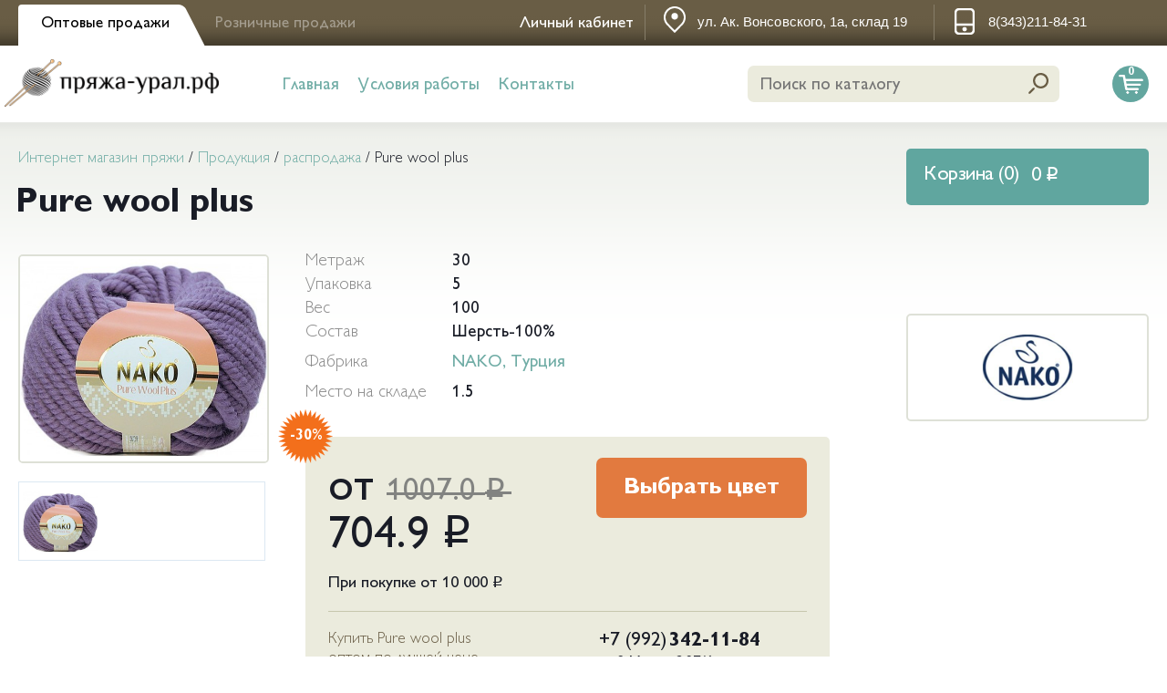

--- FILE ---
content_type: text/html; charset=utf-8
request_url: https://kemerovo.xn----7sbbv2athd0a0j.xn--p1ai/catalogue/catalogue/rasprodazha/431-pure-wool-plus
body_size: 18264
content:
<!DOCTYPE html>
<html>
<head>
<meta charset="utf-8" />
<script>window.NREUM||(NREUM={});NREUM.info={"beacon":"bam.eu01.nr-data.net","errorBeacon":"bam.eu01.nr-data.net","licenseKey":"NRJS-2414ac51eec20167439","applicationID":"115670853","transactionName":"JhpeRQoXDghRExhUBREUXF4fDQdLRwlYQA==","queueTime":0,"applicationTime":347,"agent":""}</script>
<script>(window.NREUM||(NREUM={})).init={ajax:{deny_list:["bam.eu01.nr-data.net"]},feature_flags:["soft_nav"]};(window.NREUM||(NREUM={})).loader_config={licenseKey:"NRJS-2414ac51eec20167439",applicationID:"115670853",browserID:"115670888"};;/*! For license information please see nr-loader-rum-1.308.0.min.js.LICENSE.txt */
(()=>{var e,t,r={163:(e,t,r)=>{"use strict";r.d(t,{j:()=>E});var n=r(384),i=r(1741);var a=r(2555);r(860).K7.genericEvents;const s="experimental.resources",o="register",c=e=>{if(!e||"string"!=typeof e)return!1;try{document.createDocumentFragment().querySelector(e)}catch{return!1}return!0};var d=r(2614),u=r(944),l=r(8122);const f="[data-nr-mask]",g=e=>(0,l.a)(e,(()=>{const e={feature_flags:[],experimental:{allow_registered_children:!1,resources:!1},mask_selector:"*",block_selector:"[data-nr-block]",mask_input_options:{color:!1,date:!1,"datetime-local":!1,email:!1,month:!1,number:!1,range:!1,search:!1,tel:!1,text:!1,time:!1,url:!1,week:!1,textarea:!1,select:!1,password:!0}};return{ajax:{deny_list:void 0,block_internal:!0,enabled:!0,autoStart:!0},api:{get allow_registered_children(){return e.feature_flags.includes(o)||e.experimental.allow_registered_children},set allow_registered_children(t){e.experimental.allow_registered_children=t},duplicate_registered_data:!1},browser_consent_mode:{enabled:!1},distributed_tracing:{enabled:void 0,exclude_newrelic_header:void 0,cors_use_newrelic_header:void 0,cors_use_tracecontext_headers:void 0,allowed_origins:void 0},get feature_flags(){return e.feature_flags},set feature_flags(t){e.feature_flags=t},generic_events:{enabled:!0,autoStart:!0},harvest:{interval:30},jserrors:{enabled:!0,autoStart:!0},logging:{enabled:!0,autoStart:!0},metrics:{enabled:!0,autoStart:!0},obfuscate:void 0,page_action:{enabled:!0},page_view_event:{enabled:!0,autoStart:!0},page_view_timing:{enabled:!0,autoStart:!0},performance:{capture_marks:!1,capture_measures:!1,capture_detail:!0,resources:{get enabled(){return e.feature_flags.includes(s)||e.experimental.resources},set enabled(t){e.experimental.resources=t},asset_types:[],first_party_domains:[],ignore_newrelic:!0}},privacy:{cookies_enabled:!0},proxy:{assets:void 0,beacon:void 0},session:{expiresMs:d.wk,inactiveMs:d.BB},session_replay:{autoStart:!0,enabled:!1,preload:!1,sampling_rate:10,error_sampling_rate:100,collect_fonts:!1,inline_images:!1,fix_stylesheets:!0,mask_all_inputs:!0,get mask_text_selector(){return e.mask_selector},set mask_text_selector(t){c(t)?e.mask_selector="".concat(t,",").concat(f):""===t||null===t?e.mask_selector=f:(0,u.R)(5,t)},get block_class(){return"nr-block"},get ignore_class(){return"nr-ignore"},get mask_text_class(){return"nr-mask"},get block_selector(){return e.block_selector},set block_selector(t){c(t)?e.block_selector+=",".concat(t):""!==t&&(0,u.R)(6,t)},get mask_input_options(){return e.mask_input_options},set mask_input_options(t){t&&"object"==typeof t?e.mask_input_options={...t,password:!0}:(0,u.R)(7,t)}},session_trace:{enabled:!0,autoStart:!0},soft_navigations:{enabled:!0,autoStart:!0},spa:{enabled:!0,autoStart:!0},ssl:void 0,user_actions:{enabled:!0,elementAttributes:["id","className","tagName","type"]}}})());var p=r(6154),m=r(9324);let h=0;const v={buildEnv:m.F3,distMethod:m.Xs,version:m.xv,originTime:p.WN},b={consented:!1},y={appMetadata:{},get consented(){return this.session?.state?.consent||b.consented},set consented(e){b.consented=e},customTransaction:void 0,denyList:void 0,disabled:!1,harvester:void 0,isolatedBacklog:!1,isRecording:!1,loaderType:void 0,maxBytes:3e4,obfuscator:void 0,onerror:void 0,ptid:void 0,releaseIds:{},session:void 0,timeKeeper:void 0,registeredEntities:[],jsAttributesMetadata:{bytes:0},get harvestCount(){return++h}},_=e=>{const t=(0,l.a)(e,y),r=Object.keys(v).reduce((e,t)=>(e[t]={value:v[t],writable:!1,configurable:!0,enumerable:!0},e),{});return Object.defineProperties(t,r)};var w=r(5701);const x=e=>{const t=e.startsWith("http");e+="/",r.p=t?e:"https://"+e};var R=r(7836),k=r(3241);const A={accountID:void 0,trustKey:void 0,agentID:void 0,licenseKey:void 0,applicationID:void 0,xpid:void 0},S=e=>(0,l.a)(e,A),T=new Set;function E(e,t={},r,s){let{init:o,info:c,loader_config:d,runtime:u={},exposed:l=!0}=t;if(!c){const e=(0,n.pV)();o=e.init,c=e.info,d=e.loader_config}e.init=g(o||{}),e.loader_config=S(d||{}),c.jsAttributes??={},p.bv&&(c.jsAttributes.isWorker=!0),e.info=(0,a.D)(c);const f=e.init,m=[c.beacon,c.errorBeacon];T.has(e.agentIdentifier)||(f.proxy.assets&&(x(f.proxy.assets),m.push(f.proxy.assets)),f.proxy.beacon&&m.push(f.proxy.beacon),e.beacons=[...m],function(e){const t=(0,n.pV)();Object.getOwnPropertyNames(i.W.prototype).forEach(r=>{const n=i.W.prototype[r];if("function"!=typeof n||"constructor"===n)return;let a=t[r];e[r]&&!1!==e.exposed&&"micro-agent"!==e.runtime?.loaderType&&(t[r]=(...t)=>{const n=e[r](...t);return a?a(...t):n})})}(e),(0,n.US)("activatedFeatures",w.B)),u.denyList=[...f.ajax.deny_list||[],...f.ajax.block_internal?m:[]],u.ptid=e.agentIdentifier,u.loaderType=r,e.runtime=_(u),T.has(e.agentIdentifier)||(e.ee=R.ee.get(e.agentIdentifier),e.exposed=l,(0,k.W)({agentIdentifier:e.agentIdentifier,drained:!!w.B?.[e.agentIdentifier],type:"lifecycle",name:"initialize",feature:void 0,data:e.config})),T.add(e.agentIdentifier)}},384:(e,t,r)=>{"use strict";r.d(t,{NT:()=>s,US:()=>u,Zm:()=>o,bQ:()=>d,dV:()=>c,pV:()=>l});var n=r(6154),i=r(1863),a=r(1910);const s={beacon:"bam.nr-data.net",errorBeacon:"bam.nr-data.net"};function o(){return n.gm.NREUM||(n.gm.NREUM={}),void 0===n.gm.newrelic&&(n.gm.newrelic=n.gm.NREUM),n.gm.NREUM}function c(){let e=o();return e.o||(e.o={ST:n.gm.setTimeout,SI:n.gm.setImmediate||n.gm.setInterval,CT:n.gm.clearTimeout,XHR:n.gm.XMLHttpRequest,REQ:n.gm.Request,EV:n.gm.Event,PR:n.gm.Promise,MO:n.gm.MutationObserver,FETCH:n.gm.fetch,WS:n.gm.WebSocket},(0,a.i)(...Object.values(e.o))),e}function d(e,t){let r=o();r.initializedAgents??={},t.initializedAt={ms:(0,i.t)(),date:new Date},r.initializedAgents[e]=t}function u(e,t){o()[e]=t}function l(){return function(){let e=o();const t=e.info||{};e.info={beacon:s.beacon,errorBeacon:s.errorBeacon,...t}}(),function(){let e=o();const t=e.init||{};e.init={...t}}(),c(),function(){let e=o();const t=e.loader_config||{};e.loader_config={...t}}(),o()}},782:(e,t,r)=>{"use strict";r.d(t,{T:()=>n});const n=r(860).K7.pageViewTiming},860:(e,t,r)=>{"use strict";r.d(t,{$J:()=>u,K7:()=>c,P3:()=>d,XX:()=>i,Yy:()=>o,df:()=>a,qY:()=>n,v4:()=>s});const n="events",i="jserrors",a="browser/blobs",s="rum",o="browser/logs",c={ajax:"ajax",genericEvents:"generic_events",jserrors:i,logging:"logging",metrics:"metrics",pageAction:"page_action",pageViewEvent:"page_view_event",pageViewTiming:"page_view_timing",sessionReplay:"session_replay",sessionTrace:"session_trace",softNav:"soft_navigations",spa:"spa"},d={[c.pageViewEvent]:1,[c.pageViewTiming]:2,[c.metrics]:3,[c.jserrors]:4,[c.spa]:5,[c.ajax]:6,[c.sessionTrace]:7,[c.softNav]:8,[c.sessionReplay]:9,[c.logging]:10,[c.genericEvents]:11},u={[c.pageViewEvent]:s,[c.pageViewTiming]:n,[c.ajax]:n,[c.spa]:n,[c.softNav]:n,[c.metrics]:i,[c.jserrors]:i,[c.sessionTrace]:a,[c.sessionReplay]:a,[c.logging]:o,[c.genericEvents]:"ins"}},944:(e,t,r)=>{"use strict";r.d(t,{R:()=>i});var n=r(3241);function i(e,t){"function"==typeof console.debug&&(console.debug("New Relic Warning: https://github.com/newrelic/newrelic-browser-agent/blob/main/docs/warning-codes.md#".concat(e),t),(0,n.W)({agentIdentifier:null,drained:null,type:"data",name:"warn",feature:"warn",data:{code:e,secondary:t}}))}},1687:(e,t,r)=>{"use strict";r.d(t,{Ak:()=>d,Ze:()=>f,x3:()=>u});var n=r(3241),i=r(7836),a=r(3606),s=r(860),o=r(2646);const c={};function d(e,t){const r={staged:!1,priority:s.P3[t]||0};l(e),c[e].get(t)||c[e].set(t,r)}function u(e,t){e&&c[e]&&(c[e].get(t)&&c[e].delete(t),p(e,t,!1),c[e].size&&g(e))}function l(e){if(!e)throw new Error("agentIdentifier required");c[e]||(c[e]=new Map)}function f(e="",t="feature",r=!1){if(l(e),!e||!c[e].get(t)||r)return p(e,t);c[e].get(t).staged=!0,g(e)}function g(e){const t=Array.from(c[e]);t.every(([e,t])=>t.staged)&&(t.sort((e,t)=>e[1].priority-t[1].priority),t.forEach(([t])=>{c[e].delete(t),p(e,t)}))}function p(e,t,r=!0){const s=e?i.ee.get(e):i.ee,c=a.i.handlers;if(!s.aborted&&s.backlog&&c){if((0,n.W)({agentIdentifier:e,type:"lifecycle",name:"drain",feature:t}),r){const e=s.backlog[t],r=c[t];if(r){for(let t=0;e&&t<e.length;++t)m(e[t],r);Object.entries(r).forEach(([e,t])=>{Object.values(t||{}).forEach(t=>{t[0]?.on&&t[0]?.context()instanceof o.y&&t[0].on(e,t[1])})})}}s.isolatedBacklog||delete c[t],s.backlog[t]=null,s.emit("drain-"+t,[])}}function m(e,t){var r=e[1];Object.values(t[r]||{}).forEach(t=>{var r=e[0];if(t[0]===r){var n=t[1],i=e[3],a=e[2];n.apply(i,a)}})}},1738:(e,t,r)=>{"use strict";r.d(t,{U:()=>g,Y:()=>f});var n=r(3241),i=r(9908),a=r(1863),s=r(944),o=r(5701),c=r(3969),d=r(8362),u=r(860),l=r(4261);function f(e,t,r,a){const f=a||r;!f||f[e]&&f[e]!==d.d.prototype[e]||(f[e]=function(){(0,i.p)(c.xV,["API/"+e+"/called"],void 0,u.K7.metrics,r.ee),(0,n.W)({agentIdentifier:r.agentIdentifier,drained:!!o.B?.[r.agentIdentifier],type:"data",name:"api",feature:l.Pl+e,data:{}});try{return t.apply(this,arguments)}catch(e){(0,s.R)(23,e)}})}function g(e,t,r,n,s){const o=e.info;null===r?delete o.jsAttributes[t]:o.jsAttributes[t]=r,(s||null===r)&&(0,i.p)(l.Pl+n,[(0,a.t)(),t,r],void 0,"session",e.ee)}},1741:(e,t,r)=>{"use strict";r.d(t,{W:()=>a});var n=r(944),i=r(4261);class a{#e(e,...t){if(this[e]!==a.prototype[e])return this[e](...t);(0,n.R)(35,e)}addPageAction(e,t){return this.#e(i.hG,e,t)}register(e){return this.#e(i.eY,e)}recordCustomEvent(e,t){return this.#e(i.fF,e,t)}setPageViewName(e,t){return this.#e(i.Fw,e,t)}setCustomAttribute(e,t,r){return this.#e(i.cD,e,t,r)}noticeError(e,t){return this.#e(i.o5,e,t)}setUserId(e,t=!1){return this.#e(i.Dl,e,t)}setApplicationVersion(e){return this.#e(i.nb,e)}setErrorHandler(e){return this.#e(i.bt,e)}addRelease(e,t){return this.#e(i.k6,e,t)}log(e,t){return this.#e(i.$9,e,t)}start(){return this.#e(i.d3)}finished(e){return this.#e(i.BL,e)}recordReplay(){return this.#e(i.CH)}pauseReplay(){return this.#e(i.Tb)}addToTrace(e){return this.#e(i.U2,e)}setCurrentRouteName(e){return this.#e(i.PA,e)}interaction(e){return this.#e(i.dT,e)}wrapLogger(e,t,r){return this.#e(i.Wb,e,t,r)}measure(e,t){return this.#e(i.V1,e,t)}consent(e){return this.#e(i.Pv,e)}}},1863:(e,t,r)=>{"use strict";function n(){return Math.floor(performance.now())}r.d(t,{t:()=>n})},1910:(e,t,r)=>{"use strict";r.d(t,{i:()=>a});var n=r(944);const i=new Map;function a(...e){return e.every(e=>{if(i.has(e))return i.get(e);const t="function"==typeof e?e.toString():"",r=t.includes("[native code]"),a=t.includes("nrWrapper");return r||a||(0,n.R)(64,e?.name||t),i.set(e,r),r})}},2555:(e,t,r)=>{"use strict";r.d(t,{D:()=>o,f:()=>s});var n=r(384),i=r(8122);const a={beacon:n.NT.beacon,errorBeacon:n.NT.errorBeacon,licenseKey:void 0,applicationID:void 0,sa:void 0,queueTime:void 0,applicationTime:void 0,ttGuid:void 0,user:void 0,account:void 0,product:void 0,extra:void 0,jsAttributes:{},userAttributes:void 0,atts:void 0,transactionName:void 0,tNamePlain:void 0};function s(e){try{return!!e.licenseKey&&!!e.errorBeacon&&!!e.applicationID}catch(e){return!1}}const o=e=>(0,i.a)(e,a)},2614:(e,t,r)=>{"use strict";r.d(t,{BB:()=>s,H3:()=>n,g:()=>d,iL:()=>c,tS:()=>o,uh:()=>i,wk:()=>a});const n="NRBA",i="SESSION",a=144e5,s=18e5,o={STARTED:"session-started",PAUSE:"session-pause",RESET:"session-reset",RESUME:"session-resume",UPDATE:"session-update"},c={SAME_TAB:"same-tab",CROSS_TAB:"cross-tab"},d={OFF:0,FULL:1,ERROR:2}},2646:(e,t,r)=>{"use strict";r.d(t,{y:()=>n});class n{constructor(e){this.contextId=e}}},2843:(e,t,r)=>{"use strict";r.d(t,{G:()=>a,u:()=>i});var n=r(3878);function i(e,t=!1,r,i){(0,n.DD)("visibilitychange",function(){if(t)return void("hidden"===document.visibilityState&&e());e(document.visibilityState)},r,i)}function a(e,t,r){(0,n.sp)("pagehide",e,t,r)}},3241:(e,t,r)=>{"use strict";r.d(t,{W:()=>a});var n=r(6154);const i="newrelic";function a(e={}){try{n.gm.dispatchEvent(new CustomEvent(i,{detail:e}))}catch(e){}}},3606:(e,t,r)=>{"use strict";r.d(t,{i:()=>a});var n=r(9908);a.on=s;var i=a.handlers={};function a(e,t,r,a){s(a||n.d,i,e,t,r)}function s(e,t,r,i,a){a||(a="feature"),e||(e=n.d);var s=t[a]=t[a]||{};(s[r]=s[r]||[]).push([e,i])}},3878:(e,t,r)=>{"use strict";function n(e,t){return{capture:e,passive:!1,signal:t}}function i(e,t,r=!1,i){window.addEventListener(e,t,n(r,i))}function a(e,t,r=!1,i){document.addEventListener(e,t,n(r,i))}r.d(t,{DD:()=>a,jT:()=>n,sp:()=>i})},3969:(e,t,r)=>{"use strict";r.d(t,{TZ:()=>n,XG:()=>o,rs:()=>i,xV:()=>s,z_:()=>a});const n=r(860).K7.metrics,i="sm",a="cm",s="storeSupportabilityMetrics",o="storeEventMetrics"},4234:(e,t,r)=>{"use strict";r.d(t,{W:()=>a});var n=r(7836),i=r(1687);class a{constructor(e,t){this.agentIdentifier=e,this.ee=n.ee.get(e),this.featureName=t,this.blocked=!1}deregisterDrain(){(0,i.x3)(this.agentIdentifier,this.featureName)}}},4261:(e,t,r)=>{"use strict";r.d(t,{$9:()=>d,BL:()=>o,CH:()=>g,Dl:()=>_,Fw:()=>y,PA:()=>h,Pl:()=>n,Pv:()=>k,Tb:()=>l,U2:()=>a,V1:()=>R,Wb:()=>x,bt:()=>b,cD:()=>v,d3:()=>w,dT:()=>c,eY:()=>p,fF:()=>f,hG:()=>i,k6:()=>s,nb:()=>m,o5:()=>u});const n="api-",i="addPageAction",a="addToTrace",s="addRelease",o="finished",c="interaction",d="log",u="noticeError",l="pauseReplay",f="recordCustomEvent",g="recordReplay",p="register",m="setApplicationVersion",h="setCurrentRouteName",v="setCustomAttribute",b="setErrorHandler",y="setPageViewName",_="setUserId",w="start",x="wrapLogger",R="measure",k="consent"},5289:(e,t,r)=>{"use strict";r.d(t,{GG:()=>s,Qr:()=>c,sB:()=>o});var n=r(3878),i=r(6389);function a(){return"undefined"==typeof document||"complete"===document.readyState}function s(e,t){if(a())return e();const r=(0,i.J)(e),s=setInterval(()=>{a()&&(clearInterval(s),r())},500);(0,n.sp)("load",r,t)}function o(e){if(a())return e();(0,n.DD)("DOMContentLoaded",e)}function c(e){if(a())return e();(0,n.sp)("popstate",e)}},5607:(e,t,r)=>{"use strict";r.d(t,{W:()=>n});const n=(0,r(9566).bz)()},5701:(e,t,r)=>{"use strict";r.d(t,{B:()=>a,t:()=>s});var n=r(3241);const i=new Set,a={};function s(e,t){const r=t.agentIdentifier;a[r]??={},e&&"object"==typeof e&&(i.has(r)||(t.ee.emit("rumresp",[e]),a[r]=e,i.add(r),(0,n.W)({agentIdentifier:r,loaded:!0,drained:!0,type:"lifecycle",name:"load",feature:void 0,data:e})))}},6154:(e,t,r)=>{"use strict";r.d(t,{OF:()=>c,RI:()=>i,WN:()=>u,bv:()=>a,eN:()=>l,gm:()=>s,mw:()=>o,sb:()=>d});var n=r(1863);const i="undefined"!=typeof window&&!!window.document,a="undefined"!=typeof WorkerGlobalScope&&("undefined"!=typeof self&&self instanceof WorkerGlobalScope&&self.navigator instanceof WorkerNavigator||"undefined"!=typeof globalThis&&globalThis instanceof WorkerGlobalScope&&globalThis.navigator instanceof WorkerNavigator),s=i?window:"undefined"!=typeof WorkerGlobalScope&&("undefined"!=typeof self&&self instanceof WorkerGlobalScope&&self||"undefined"!=typeof globalThis&&globalThis instanceof WorkerGlobalScope&&globalThis),o=Boolean("hidden"===s?.document?.visibilityState),c=/iPad|iPhone|iPod/.test(s.navigator?.userAgent),d=c&&"undefined"==typeof SharedWorker,u=((()=>{const e=s.navigator?.userAgent?.match(/Firefox[/\s](\d+\.\d+)/);Array.isArray(e)&&e.length>=2&&e[1]})(),Date.now()-(0,n.t)()),l=()=>"undefined"!=typeof PerformanceNavigationTiming&&s?.performance?.getEntriesByType("navigation")?.[0]?.responseStart},6389:(e,t,r)=>{"use strict";function n(e,t=500,r={}){const n=r?.leading||!1;let i;return(...r)=>{n&&void 0===i&&(e.apply(this,r),i=setTimeout(()=>{i=clearTimeout(i)},t)),n||(clearTimeout(i),i=setTimeout(()=>{e.apply(this,r)},t))}}function i(e){let t=!1;return(...r)=>{t||(t=!0,e.apply(this,r))}}r.d(t,{J:()=>i,s:()=>n})},6630:(e,t,r)=>{"use strict";r.d(t,{T:()=>n});const n=r(860).K7.pageViewEvent},7699:(e,t,r)=>{"use strict";r.d(t,{It:()=>a,KC:()=>o,No:()=>i,qh:()=>s});var n=r(860);const i=16e3,a=1e6,s="SESSION_ERROR",o={[n.K7.logging]:!0,[n.K7.genericEvents]:!1,[n.K7.jserrors]:!1,[n.K7.ajax]:!1}},7836:(e,t,r)=>{"use strict";r.d(t,{P:()=>o,ee:()=>c});var n=r(384),i=r(8990),a=r(2646),s=r(5607);const o="nr@context:".concat(s.W),c=function e(t,r){var n={},s={},u={},l=!1;try{l=16===r.length&&d.initializedAgents?.[r]?.runtime.isolatedBacklog}catch(e){}var f={on:p,addEventListener:p,removeEventListener:function(e,t){var r=n[e];if(!r)return;for(var i=0;i<r.length;i++)r[i]===t&&r.splice(i,1)},emit:function(e,r,n,i,a){!1!==a&&(a=!0);if(c.aborted&&!i)return;t&&a&&t.emit(e,r,n);var o=g(n);m(e).forEach(e=>{e.apply(o,r)});var d=v()[s[e]];d&&d.push([f,e,r,o]);return o},get:h,listeners:m,context:g,buffer:function(e,t){const r=v();if(t=t||"feature",f.aborted)return;Object.entries(e||{}).forEach(([e,n])=>{s[n]=t,t in r||(r[t]=[])})},abort:function(){f._aborted=!0,Object.keys(f.backlog).forEach(e=>{delete f.backlog[e]})},isBuffering:function(e){return!!v()[s[e]]},debugId:r,backlog:l?{}:t&&"object"==typeof t.backlog?t.backlog:{},isolatedBacklog:l};return Object.defineProperty(f,"aborted",{get:()=>{let e=f._aborted||!1;return e||(t&&(e=t.aborted),e)}}),f;function g(e){return e&&e instanceof a.y?e:e?(0,i.I)(e,o,()=>new a.y(o)):new a.y(o)}function p(e,t){n[e]=m(e).concat(t)}function m(e){return n[e]||[]}function h(t){return u[t]=u[t]||e(f,t)}function v(){return f.backlog}}(void 0,"globalEE"),d=(0,n.Zm)();d.ee||(d.ee=c)},8122:(e,t,r)=>{"use strict";r.d(t,{a:()=>i});var n=r(944);function i(e,t){try{if(!e||"object"!=typeof e)return(0,n.R)(3);if(!t||"object"!=typeof t)return(0,n.R)(4);const r=Object.create(Object.getPrototypeOf(t),Object.getOwnPropertyDescriptors(t)),a=0===Object.keys(r).length?e:r;for(let s in a)if(void 0!==e[s])try{if(null===e[s]){r[s]=null;continue}Array.isArray(e[s])&&Array.isArray(t[s])?r[s]=Array.from(new Set([...e[s],...t[s]])):"object"==typeof e[s]&&"object"==typeof t[s]?r[s]=i(e[s],t[s]):r[s]=e[s]}catch(e){r[s]||(0,n.R)(1,e)}return r}catch(e){(0,n.R)(2,e)}}},8362:(e,t,r)=>{"use strict";r.d(t,{d:()=>a});var n=r(9566),i=r(1741);class a extends i.W{agentIdentifier=(0,n.LA)(16)}},8374:(e,t,r)=>{r.nc=(()=>{try{return document?.currentScript?.nonce}catch(e){}return""})()},8990:(e,t,r)=>{"use strict";r.d(t,{I:()=>i});var n=Object.prototype.hasOwnProperty;function i(e,t,r){if(n.call(e,t))return e[t];var i=r();if(Object.defineProperty&&Object.keys)try{return Object.defineProperty(e,t,{value:i,writable:!0,enumerable:!1}),i}catch(e){}return e[t]=i,i}},9324:(e,t,r)=>{"use strict";r.d(t,{F3:()=>i,Xs:()=>a,xv:()=>n});const n="1.308.0",i="PROD",a="CDN"},9566:(e,t,r)=>{"use strict";r.d(t,{LA:()=>o,bz:()=>s});var n=r(6154);const i="xxxxxxxx-xxxx-4xxx-yxxx-xxxxxxxxxxxx";function a(e,t){return e?15&e[t]:16*Math.random()|0}function s(){const e=n.gm?.crypto||n.gm?.msCrypto;let t,r=0;return e&&e.getRandomValues&&(t=e.getRandomValues(new Uint8Array(30))),i.split("").map(e=>"x"===e?a(t,r++).toString(16):"y"===e?(3&a()|8).toString(16):e).join("")}function o(e){const t=n.gm?.crypto||n.gm?.msCrypto;let r,i=0;t&&t.getRandomValues&&(r=t.getRandomValues(new Uint8Array(e)));const s=[];for(var o=0;o<e;o++)s.push(a(r,i++).toString(16));return s.join("")}},9908:(e,t,r)=>{"use strict";r.d(t,{d:()=>n,p:()=>i});var n=r(7836).ee.get("handle");function i(e,t,r,i,a){a?(a.buffer([e],i),a.emit(e,t,r)):(n.buffer([e],i),n.emit(e,t,r))}}},n={};function i(e){var t=n[e];if(void 0!==t)return t.exports;var a=n[e]={exports:{}};return r[e](a,a.exports,i),a.exports}i.m=r,i.d=(e,t)=>{for(var r in t)i.o(t,r)&&!i.o(e,r)&&Object.defineProperty(e,r,{enumerable:!0,get:t[r]})},i.f={},i.e=e=>Promise.all(Object.keys(i.f).reduce((t,r)=>(i.f[r](e,t),t),[])),i.u=e=>"nr-rum-1.308.0.min.js",i.o=(e,t)=>Object.prototype.hasOwnProperty.call(e,t),e={},t="NRBA-1.308.0.PROD:",i.l=(r,n,a,s)=>{if(e[r])e[r].push(n);else{var o,c;if(void 0!==a)for(var d=document.getElementsByTagName("script"),u=0;u<d.length;u++){var l=d[u];if(l.getAttribute("src")==r||l.getAttribute("data-webpack")==t+a){o=l;break}}if(!o){c=!0;var f={296:"sha512-+MIMDsOcckGXa1EdWHqFNv7P+JUkd5kQwCBr3KE6uCvnsBNUrdSt4a/3/L4j4TxtnaMNjHpza2/erNQbpacJQA=="};(o=document.createElement("script")).charset="utf-8",i.nc&&o.setAttribute("nonce",i.nc),o.setAttribute("data-webpack",t+a),o.src=r,0!==o.src.indexOf(window.location.origin+"/")&&(o.crossOrigin="anonymous"),f[s]&&(o.integrity=f[s])}e[r]=[n];var g=(t,n)=>{o.onerror=o.onload=null,clearTimeout(p);var i=e[r];if(delete e[r],o.parentNode&&o.parentNode.removeChild(o),i&&i.forEach(e=>e(n)),t)return t(n)},p=setTimeout(g.bind(null,void 0,{type:"timeout",target:o}),12e4);o.onerror=g.bind(null,o.onerror),o.onload=g.bind(null,o.onload),c&&document.head.appendChild(o)}},i.r=e=>{"undefined"!=typeof Symbol&&Symbol.toStringTag&&Object.defineProperty(e,Symbol.toStringTag,{value:"Module"}),Object.defineProperty(e,"__esModule",{value:!0})},i.p="https://js-agent.newrelic.com/",(()=>{var e={374:0,840:0};i.f.j=(t,r)=>{var n=i.o(e,t)?e[t]:void 0;if(0!==n)if(n)r.push(n[2]);else{var a=new Promise((r,i)=>n=e[t]=[r,i]);r.push(n[2]=a);var s=i.p+i.u(t),o=new Error;i.l(s,r=>{if(i.o(e,t)&&(0!==(n=e[t])&&(e[t]=void 0),n)){var a=r&&("load"===r.type?"missing":r.type),s=r&&r.target&&r.target.src;o.message="Loading chunk "+t+" failed: ("+a+": "+s+")",o.name="ChunkLoadError",o.type=a,o.request=s,n[1](o)}},"chunk-"+t,t)}};var t=(t,r)=>{var n,a,[s,o,c]=r,d=0;if(s.some(t=>0!==e[t])){for(n in o)i.o(o,n)&&(i.m[n]=o[n]);if(c)c(i)}for(t&&t(r);d<s.length;d++)a=s[d],i.o(e,a)&&e[a]&&e[a][0](),e[a]=0},r=self["webpackChunk:NRBA-1.308.0.PROD"]=self["webpackChunk:NRBA-1.308.0.PROD"]||[];r.forEach(t.bind(null,0)),r.push=t.bind(null,r.push.bind(r))})(),(()=>{"use strict";i(8374);var e=i(8362),t=i(860);const r=Object.values(t.K7);var n=i(163);var a=i(9908),s=i(1863),o=i(4261),c=i(1738);var d=i(1687),u=i(4234),l=i(5289),f=i(6154),g=i(944),p=i(384);const m=e=>f.RI&&!0===e?.privacy.cookies_enabled;function h(e){return!!(0,p.dV)().o.MO&&m(e)&&!0===e?.session_trace.enabled}var v=i(6389),b=i(7699);class y extends u.W{constructor(e,t){super(e.agentIdentifier,t),this.agentRef=e,this.abortHandler=void 0,this.featAggregate=void 0,this.loadedSuccessfully=void 0,this.onAggregateImported=new Promise(e=>{this.loadedSuccessfully=e}),this.deferred=Promise.resolve(),!1===e.init[this.featureName].autoStart?this.deferred=new Promise((t,r)=>{this.ee.on("manual-start-all",(0,v.J)(()=>{(0,d.Ak)(e.agentIdentifier,this.featureName),t()}))}):(0,d.Ak)(e.agentIdentifier,t)}importAggregator(e,t,r={}){if(this.featAggregate)return;const n=async()=>{let n;await this.deferred;try{if(m(e.init)){const{setupAgentSession:t}=await i.e(296).then(i.bind(i,3305));n=t(e)}}catch(e){(0,g.R)(20,e),this.ee.emit("internal-error",[e]),(0,a.p)(b.qh,[e],void 0,this.featureName,this.ee)}try{if(!this.#t(this.featureName,n,e.init))return(0,d.Ze)(this.agentIdentifier,this.featureName),void this.loadedSuccessfully(!1);const{Aggregate:i}=await t();this.featAggregate=new i(e,r),e.runtime.harvester.initializedAggregates.push(this.featAggregate),this.loadedSuccessfully(!0)}catch(e){(0,g.R)(34,e),this.abortHandler?.(),(0,d.Ze)(this.agentIdentifier,this.featureName,!0),this.loadedSuccessfully(!1),this.ee&&this.ee.abort()}};f.RI?(0,l.GG)(()=>n(),!0):n()}#t(e,r,n){if(this.blocked)return!1;switch(e){case t.K7.sessionReplay:return h(n)&&!!r;case t.K7.sessionTrace:return!!r;default:return!0}}}var _=i(6630),w=i(2614),x=i(3241);class R extends y{static featureName=_.T;constructor(e){var t;super(e,_.T),this.setupInspectionEvents(e.agentIdentifier),t=e,(0,c.Y)(o.Fw,function(e,r){"string"==typeof e&&("/"!==e.charAt(0)&&(e="/"+e),t.runtime.customTransaction=(r||"http://custom.transaction")+e,(0,a.p)(o.Pl+o.Fw,[(0,s.t)()],void 0,void 0,t.ee))},t),this.importAggregator(e,()=>i.e(296).then(i.bind(i,3943)))}setupInspectionEvents(e){const t=(t,r)=>{t&&(0,x.W)({agentIdentifier:e,timeStamp:t.timeStamp,loaded:"complete"===t.target.readyState,type:"window",name:r,data:t.target.location+""})};(0,l.sB)(e=>{t(e,"DOMContentLoaded")}),(0,l.GG)(e=>{t(e,"load")}),(0,l.Qr)(e=>{t(e,"navigate")}),this.ee.on(w.tS.UPDATE,(t,r)=>{(0,x.W)({agentIdentifier:e,type:"lifecycle",name:"session",data:r})})}}class k extends e.d{constructor(e){var t;(super(),f.gm)?(this.features={},(0,p.bQ)(this.agentIdentifier,this),this.desiredFeatures=new Set(e.features||[]),this.desiredFeatures.add(R),(0,n.j)(this,e,e.loaderType||"agent"),t=this,(0,c.Y)(o.cD,function(e,r,n=!1){if("string"==typeof e){if(["string","number","boolean"].includes(typeof r)||null===r)return(0,c.U)(t,e,r,o.cD,n);(0,g.R)(40,typeof r)}else(0,g.R)(39,typeof e)},t),function(e){(0,c.Y)(o.Dl,function(t,r=!1){if("string"!=typeof t&&null!==t)return void(0,g.R)(41,typeof t);const n=e.info.jsAttributes["enduser.id"];r&&null!=n&&n!==t?(0,a.p)(o.Pl+"setUserIdAndResetSession",[t],void 0,"session",e.ee):(0,c.U)(e,"enduser.id",t,o.Dl,!0)},e)}(this),function(e){(0,c.Y)(o.nb,function(t){if("string"==typeof t||null===t)return(0,c.U)(e,"application.version",t,o.nb,!1);(0,g.R)(42,typeof t)},e)}(this),function(e){(0,c.Y)(o.d3,function(){e.ee.emit("manual-start-all")},e)}(this),function(e){(0,c.Y)(o.Pv,function(t=!0){if("boolean"==typeof t){if((0,a.p)(o.Pl+o.Pv,[t],void 0,"session",e.ee),e.runtime.consented=t,t){const t=e.features.page_view_event;t.onAggregateImported.then(e=>{const r=t.featAggregate;e&&!r.sentRum&&r.sendRum()})}}else(0,g.R)(65,typeof t)},e)}(this),this.run()):(0,g.R)(21)}get config(){return{info:this.info,init:this.init,loader_config:this.loader_config,runtime:this.runtime}}get api(){return this}run(){try{const e=function(e){const t={};return r.forEach(r=>{t[r]=!!e[r]?.enabled}),t}(this.init),n=[...this.desiredFeatures];n.sort((e,r)=>t.P3[e.featureName]-t.P3[r.featureName]),n.forEach(r=>{if(!e[r.featureName]&&r.featureName!==t.K7.pageViewEvent)return;if(r.featureName===t.K7.spa)return void(0,g.R)(67);const n=function(e){switch(e){case t.K7.ajax:return[t.K7.jserrors];case t.K7.sessionTrace:return[t.K7.ajax,t.K7.pageViewEvent];case t.K7.sessionReplay:return[t.K7.sessionTrace];case t.K7.pageViewTiming:return[t.K7.pageViewEvent];default:return[]}}(r.featureName).filter(e=>!(e in this.features));n.length>0&&(0,g.R)(36,{targetFeature:r.featureName,missingDependencies:n}),this.features[r.featureName]=new r(this)})}catch(e){(0,g.R)(22,e);for(const e in this.features)this.features[e].abortHandler?.();const t=(0,p.Zm)();delete t.initializedAgents[this.agentIdentifier]?.features,delete this.sharedAggregator;return t.ee.get(this.agentIdentifier).abort(),!1}}}var A=i(2843),S=i(782);class T extends y{static featureName=S.T;constructor(e){super(e,S.T),f.RI&&((0,A.u)(()=>(0,a.p)("docHidden",[(0,s.t)()],void 0,S.T,this.ee),!0),(0,A.G)(()=>(0,a.p)("winPagehide",[(0,s.t)()],void 0,S.T,this.ee)),this.importAggregator(e,()=>i.e(296).then(i.bind(i,2117))))}}var E=i(3969);class I extends y{static featureName=E.TZ;constructor(e){super(e,E.TZ),f.RI&&document.addEventListener("securitypolicyviolation",e=>{(0,a.p)(E.xV,["Generic/CSPViolation/Detected"],void 0,this.featureName,this.ee)}),this.importAggregator(e,()=>i.e(296).then(i.bind(i,9623)))}}new k({features:[R,T,I],loaderType:"lite"})})()})();</script>
<title>Pure wool plus 704.9руб. - недорогая пряжа оптом в Кемерово</title>
<link rel="icon" type="image/x-icon" href="/favicon.ico" />
<meta name="description" content="Pure wool plus 704.9руб. - недорогая пряжа оптом в Кемерово" />
<link rel="canonical" href="https://kemerovo.xn----7sbbv2athd0a0j.xn--p1ai/catalogue/catalogue/rasprodazha/431-pure-wool-plus" />
<meta property="og:title" content="Pure wool plus 704.9руб. - недорогая пряжа оптом в Кемерово" />
<meta property="og:description" content="Pure wool plus 704.9руб. - недорогая пряжа оптом в Кемерово" />
<meta property="og:site_name" content="пряжа-урал.рф" />
<meta property="og:type" content="website" />
<meta property="og:url" content="https://kemerovo.xn----7sbbv2athd0a0j.xn--p1ai/catalogue/catalogue/rasprodazha/431-pure-wool-plus" />
<meta property="og:see_also" content="https://kemerovo.xn----7sbbv2athd0a0j.xn--p1ai/" />
<meta property="og:image" content="o2.pryazha-ural.ru//static/logo.png" />
<meta property="og:image:width" content="230" />
<meta property="og:image:height" content="58" />
<meta name="twitter:title" content="Pure wool plus 704.9руб. - недорогая пряжа оптом в Кемерово" />
<meta name="twitter:description" content="Pure wool plus 704.9руб. - недорогая пряжа оптом в Кемерово" />
<meta name="twitter:site_name" content="пряжа-урал.рф" />
<meta name="twitter:type" content="website" />
<meta name="twitter:url" content="https://kemerovo.xn----7sbbv2athd0a0j.xn--p1ai/catalogue/catalogue/rasprodazha/431-pure-wool-plus" />
<meta name="twitter:see_also" content="https://kemerovo.xn----7sbbv2athd0a0j.xn--p1ai/" />
<meta name="twitter:image" content="o2.pryazha-ural.ru//static/logo.png" />
<meta name="twitter:image:width" content="230" />
<meta name="twitter:image:height" content="58" />
<meta name="twitter:card" content="summary" />
<meta name="theme-color" content="#deeaf1" />
<meta content='telephone=no' name='format-detection'>
<meta name="csrf-param" content="authenticity_token" />
<meta name="csrf-token" content="woad0kEv3eUmoLspR8lyMq4SMutWXRZoSPQZjy6eF48rxh5kccPwdXv7jpIFzdgjJDZtE7GXEFghm5UoY5p20A==" />
<link href='/fav/apple-icon-57x57.png' rel='apple-touch-icon' sizes='57x57'>
<link href='/fav/apple-icon-60x60.png' rel='apple-touch-icon' sizes='60x60'>
<link href='/fav/apple-icon-72x72.png' rel='apple-touch-icon' sizes='72x72'>
<link href='/fav/apple-icon-76x76.png' rel='apple-touch-icon' sizes='76x76'>
<link href='/fav/apple-icon-114x114.png' rel='apple-touch-icon' sizes='114x114'>
<link href='/fav/apple-icon-120x120.png' rel='apple-touch-icon' sizes='120x120'>
<link href='/fav/apple-icon-144x144.png' rel='apple-touch-icon' sizes='144x144'>
<link href='/fav/apple-icon-152x152.png' rel='apple-touch-icon' sizes='152x152'>
<link href='/fav/apple-icon-180x180.png' rel='apple-touch-icon' sizes='180x180'>
<link href='/fav/android-icon-192x192.png' rel='icon' sizes='192x192' type='image/png'>
<link href='/fav/favicon-32x32.png' rel='icon' sizes='32x32' type='image/png'>
<link href='/fav/favicon-96x96.png' rel='icon' sizes='96x96' type='image/png'>
<link href='/fav/favicon-16x16.png' rel='icon' sizes='16x16' type='image/png'>
<link href='/fav/manifest.json' rel='manifest'>
<meta content='#ffffff' name='msapplication-TileColor'>
<meta content='/ms-icon-144x144.png' name='msapplication-TileImage'>
<meta content='#ffffff' name='theme-color'>

<script>
  var app = app || {config: {
    current_user: 0,
    logo_url: "/static/logo_sq.png"
  }, modules: {coreApplicationBase: {}, application: {}}};
</script>
<meta content='width=device-width, initial-scale = 1.0, maximum-scale=1.0, user-scalable=no' name='viewport'>
<link rel="stylesheet" media="all" href="/assets/old_version/package/application-7c6812dd4c0abc7cf2afd00f51fb3ab335c7168d46c058212c6cbbfaa0b40f2c.css" />
<script>
  metricId = 'yaCounter47206035';
</script>
<script>
  (function(w,d,s,l,i){w[l]=w[l]||[];w[l].push({'gtm.start':
  new Date().getTime(),event:'gtm.js'});var f=d.getElementsByTagName(s)[0],
  j=d.createElement(s),dl=l!='dataLayer'?'&l='+l:'';j.async=true;j.src=
  'https://www.googletagmanager.com/gtm.js?id='+i+dl;f.parentNode.insertBefore(j,f);
  })(window,document,'script','dataLayer','GTM-PKFBPBJ');
</script>
<meta content='0ed96965025490fe' name='yandex-verification'>
</head>
<body class='catalogue-show-body js-desktop-body'>
<script>
  var _tmr = window._tmr || (window._tmr = []);
  _tmr.push({id: "3260475", type: "pageView", start: (new Date()).getTime(), pid: "USER_ID"});
  (function (d, w, id) {
    if (d.getElementById(id)) return;
    var ts = d.createElement("script"); ts.type = "text/javascript"; ts.async = true; ts.id = id;
    ts.src = "https://top-fwz1.mail.ru/js/code.js";
    var f = function () {var s = d.getElementsByTagName("script")[0]; s.parentNode.insertBefore(ts, s);};
    if (w.opera == "[object Opera]") { d.addEventListener("DOMContentLoaded", f, false); } else { f(); }
  })(document, window, "tmr-code");
</script>
<noscript>
<div>
<img alt='Top.Mail.Ru' src='https://top-fwz1.mail.ru/counter?id=3260475;js=na' style='position:absolute;left:-9999px;'>
</div>
<iframe height='0' src='https://www.googletagmanager.com/ns.html?id=GTM-PKFBPBJ' style='display:none;visibility:hidden' width='0'></iframe>
</noscript>
<section class='toolbar'>
<div class='base-width clearfix'>
<div class='left-col'>
<ul class='tabs-nav-list'>
<li class='active'>
<span class='link'>Оптовые продажи</span>
</li>
<li>
<a class='link' href='https://pryazha.online/'>Розничные продажи</a>
</li>
</ul>
<div class='user-toolbar'>
<div class='part'>
<a href='/dashboard'>Личный кабинет</a>
</div>
</div>
</div>
<div class='right-col'>
<div class='toolbar-section'>
<a class='icon address' href='/contacts'>
<img class='svg-string' height='27' src='/assets/contacts/address-05f56885ccb777398969df72d77221a362490d57d2e4b428c8c460d85ee20f6b.svg'>
</a>
</div>
<div class='toolbar-section'>
<div class='icon phone'>
<img class='phone-img svg-string' height='27' src='/assets/contacts/phone_string_white-d1591707749c594cf69a452fb2ed3c6a9e3431c031c6cb5b243e87765cb0b937.svg'>
</div>
</div>
</div>
</div>
</section>

<header class='header'>
<div class='base-width clearfix'>
<div class='col-left'>
<a class='h-logo' href='https://kemerovo.xn----7sbbv2athd0a0j.xn--p1ai/'></a>
</div>
<div class='col-center'>
<ul class='main-nav'>
<li class='main-nav-item'>
<a href="https://kemerovo.xn----7sbbv2athd0a0j.xn--p1ai/">Главная</a>
</li>
<li class='main-nav-item'>
<a href="/uslovija_raboti">Условия работы</a>
</li>
<li class='main-nav-item'>
<a href="/contacts">Контакты</a>
</li>
</ul>
</div>
<div class='col-right'>
<div class='cart-widget'>
<a class='cart-widget-link' href='/cart'>
<span class='counter js-cart-cont'>0</span>
</a>
</div>
<div class='search-string'>
<form action='/catalogue/search'>
<input class='js-search' name='q' placeholder='Поиск по каталогу'>
<button></button>
</form>
</div>
</div>
</div>
</header>

<div class='page-content catalogue-page-show'>
<div class='base-width clearfix'>
<div class='right-col'>
<div id='js-cart-sidebar-content'>
<div class='cart-sidebar empty right-col-sidebar'>
<div class='mobile-show'>
<a class='toggle-cart-sidebar' href='#' id='js-toggle-cart-sidebar'></a>
</div>
<div class='sidebar-header'>
<a class='cart-sidebar-link' href='/cart'>
<div class='title'><div class='cart-head'>Корзина
(<span class='js-cart-cont'>0</span>)</div><div class='cart-summ'>
0 
<span class='ruble'>p</span>
</div>
</div>
</a>
<div id='js-cart-discount-info'>
</div>
</div>

<div class='sidebar-content'>
<div class='sidebar-cart-content'>
<ul class='cart-items'>
</ul>
</div>
</div>
</div>

</div>
<div class='brand-widget'>
<a href='https://kemerovo.xn----7sbbv2athd0a0j.xn--p1ai/fabrics/16-nako-turciq'>
<img alt='NAKO, Турция' src='/system/images/brand_images/000/007/029/big/gVdUsCON.jpg'>
</a>
<p>
</p>
</div>
</div>
<div class='left-col'>
<div class='breadcrumbs'>
<a href='https://kemerovo.xn----7sbbv2athd0a0j.xn--p1ai/'>Интернет магазин пряжи</a>
/
<a href='/catalogue'>Продукция</a>
/
<a href='/catalogue/rasprodazha'>распродажа</a>
/
<span>Pure wool plus</span>
</div>
<div class='page-header'>
<h1>Pure wool plus</h1>
</div>
<div class='catalogue-item-show'>
<div class='item-show-top clearfix'>
<div class='left-'>
<div class='img main-photo-wrapper'>
<a data-lightbox='image-1' data-title='Pure wool plus' href='/system/images/product_pictures/417/original/COL00000002327.JPG'>
<img src='/system/images/product_pictures/417/big/COL00000002327.JPG'>
</a>
</div>
<div class='product-photo-thumbnails'>
<ul class='photo-thumbnails-list'>
<li class='active js-photo-thumbnails-list-item photo-thumbnails-list-item' data-original='/system/images/product_pictures/417/big/COL00000002327.JPG'>
<img src='/system/images/product_pictures/417/small/COL00000002327.JPG'>
</li>
</ul>
</div>
</div>
<div class='right-'>
<table class='traits-list'>
<tr>
<td class='key'>Метраж</td>
<td class='value'>30</td>
</tr>
<tr>
<td class='key'>Упаковка</td>
<td class='value'>5</td>
</tr>
<tr>
<td class='key'>Вес</td>
<td class='value'>100</td>
</tr>
<tr>
<td class='key'>Состав</td>
<td class='value'>Шерсть-100%</td>
</tr>
<tr class='fabric'>
<td class='key'>Фабрика</td>
<td class='value'>
<a href='https://kemerovo.xn----7sbbv2athd0a0j.xn--p1ai/fabrics/16-nako-turciq'>NAKO, Турция</a>
</td>
</tr>
<tr class='fabric'>
<td class='key'>Место на складе</td>
<td class='value'>
1.5
</td>
</tr>
</table>
<div class='cost-block'>
<div class='markers'><div class='sale-marker'>-30%</div></div>
<div class='cb-top clearfix'>
<div class='right-side'>
<a class='button orange js-scroll-to-colors' href='#'>
Выбрать
цвет
</a>
</div>
<div class='left-side'>
<div class='price'>
от
<span class='price-was'>
1007.0
<span class='ruble'>p</span>
</span>
<span class='price-now'>
704.9
<span class='ruble'>p</span>
</span>
</div>
<div class='price-info'>
При покупке от
10 000
<span class='ruble'>p</span>
</div>
</div>
</div>
<div class='cb-bottom clearfix'>
<div class='right-side'><div class='phone-'><span>+7 (992)</span>342-11-84</div><div class='address-'>
ул. 8 Марта 207/6
</div>
</div>
<div class='left-side'>
<span>
Купить
Pure wool plus
</span>
<span>оптом по лучшей цене</span>
</div>
</div>
</div>
</div>
</div>
<div class='item-show-bottom'>
<div class='block-title'>
Выбрать
цвет
и количество
</div>
<div class='products-options'>
<ul class='images-types--3х6 plates-list'>
<li class='js-price-item js-product-option' data-product-id='9932'>
<div class='available-'>
10шт

</div>
<div class='title-'>
10271 красный кирпич 
</div>
<div class='img-'>
<a class='js-lazy img' data-lightbox='image-1' data-original='/system/images/product_option_pictures/27670/big/10271.jpg' data-title='10271 красный кирпич ' href='/system/images/product_option_pictures/27670/original/10271.jpg'></a>
<span class='in-cart js-in-cart'>
</span>
</div>
<div class='count-'>
<div class='qty-cell-'>
<div class='qty-cell'>
<a class='dec- disabled js-change-qty' data-value='-1' href='#'>–</a>
<input class='qty-input js-qty-input' data-is-option='true' data-url='/cart/set' max='10' min='1' name='qty' type='number' value='1'>
<a class='inc- js-change-qty' data-value='1' href='#'>+</a>

</div>
</div><div class='price-cell- was-now-price'><span class='price-was'>1 007<span class='ruble'>p</span></span><span class='price-now'>
<span class='js-sum' data-price='704.9'>704,90 </span>
<span class='ruble'>p</span>
</span></div></div>
<div class='summ-'>
<a class='js-add-to-cart-from-card button orange add-to-cart' href='/cart/add'></a>
</div>
</li>
<li class='js-price-item js-product-option' data-product-id='9934'>
<div class='available-'>
11шт

</div>
<div class='title-'>
6404 синяя птица
</div>
<div class='img-'>
<a class='js-lazy img' data-lightbox='image-1' data-original='/system/images/product_option_pictures/27668/big/6404.jpg' data-title='6404 синяя птица' href='/system/images/product_option_pictures/27668/original/6404.jpg'></a>
<span class='in-cart js-in-cart'>
</span>
</div>
<div class='count-'>
<div class='qty-cell-'>
<div class='qty-cell'>
<a class='dec- disabled js-change-qty' data-value='-1' href='#'>–</a>
<input class='qty-input js-qty-input' data-is-option='true' data-url='/cart/set' max='11' min='1' name='qty' type='number' value='1'>
<a class='inc- js-change-qty' data-value='1' href='#'>+</a>

</div>
</div><div class='price-cell- was-now-price'><span class='price-was'>1 007<span class='ruble'>p</span></span><span class='price-now'>
<span class='js-sum' data-price='704.9'>704,90 </span>
<span class='ruble'>p</span>
</span></div></div>
<div class='summ-'>
<a class='js-add-to-cart-from-card button orange add-to-cart' href='/cart/add'></a>
</div>
</li>
<li class='js-price-item js-product-option' data-product-id='9933'>
<div class='available-'>
13шт

</div>
<div class='title-'>
853 морские водоросли 
</div>
<div class='img-'>
<a class='js-lazy img' data-lightbox='image-1' data-original='/system/images/product_option_pictures/27666/big/853.jpg' data-title='853 морские водоросли ' href='/system/images/product_option_pictures/27666/original/853.jpg'></a>
<span class='in-cart js-in-cart'>
</span>
</div>
<div class='count-'>
<div class='qty-cell-'>
<div class='qty-cell'>
<a class='dec- disabled js-change-qty' data-value='-1' href='#'>–</a>
<input class='qty-input js-qty-input' data-is-option='true' data-url='/cart/set' max='13' min='1' name='qty' type='number' value='1'>
<a class='inc- js-change-qty' data-value='1' href='#'>+</a>

</div>
</div><div class='price-cell- was-now-price'><span class='price-was'>1 007<span class='ruble'>p</span></span><span class='price-now'>
<span class='js-sum' data-price='704.9'>704,90 </span>
<span class='ruble'>p</span>
</span></div></div>
<div class='summ-'>
<a class='js-add-to-cart-from-card button orange add-to-cart' href='/cart/add'></a>
</div>
</li>
</ul>
<h2>временно нет в наличии:</h2>
<ul class='images-types--3х6 out-of-stock plates-list'>
<li class='js-product-option' data-product-id='9935'>
<div class='available-'>
0шт

</div>
<div class='title-'>
10093 королевский синий 
</div>
<div class='img-'>
<a class='js-lazy img' data-lightbox='image-1' data-original='/system/images/product_option_pictures/7688/big/10093.jpg' data-title='10093 королевский синий ' href='/system/images/product_option_pictures/7688/original/10093.jpg'></a>
</div>
<div class='count-'>
<div class='qty-cell-'>
<div class='qty-cell'></div>
</div>
<div class='price-cell-'></div>
</div>
<div class='summ-'>
<div class='js-product-subscribe button orange' data-product-id='9935'>Уведомить о поступлении</div>
</div>
</li>
<li class='js-product-option' data-product-id='9936'>
<div class='available-'>
0шт

</div>
<div class='title-'>
10267 ива 
</div>
<div class='img-'>
<a class='js-lazy img' data-lightbox='image-1' data-original='/system/images/product_option_pictures/27669/big/10267.jpg' data-title='10267 ива ' href='/system/images/product_option_pictures/27669/original/10267.jpg'></a>
</div>
<div class='count-'>
<div class='qty-cell-'>
<div class='qty-cell'></div>
</div>
<div class='price-cell-'></div>
</div>
<div class='summ-'>
<div class='js-product-subscribe button orange' data-product-id='9936'>Уведомить о поступлении</div>
</div>
</li>
<li class='js-product-option' data-product-id='9925'>
<div class='available-'>
0шт

</div>
<div class='title-'>
10429 горчичный 
</div>
<div class='img-'>
<a class='js-lazy img' data-lightbox='image-1' data-original='/system/images/product_option_pictures/7691/big/10429.jpg' data-title='10429 горчичный ' href='/system/images/product_option_pictures/7691/original/10429.jpg'></a>
</div>
<div class='count-'>
<div class='qty-cell-'>
<div class='qty-cell'></div>
</div>
<div class='price-cell-'></div>
</div>
<div class='summ-'>
<div class='js-product-subscribe button orange' data-product-id='9925'>Уведомить о поступлении</div>
</div>
</li>
<li class='js-product-option' data-product-id='9926'>
<div class='available-'>
0шт

</div>
<div class='title-'>
10506 виноградный сок 
</div>
<div class='img-'>
<a class='js-lazy img' data-lightbox='image-1' data-original='/system/images/product_option_pictures/7692/big/10506.jpg' data-title='10506 виноградный сок ' href='/system/images/product_option_pictures/7692/original/10506.jpg'></a>
</div>
<div class='count-'>
<div class='qty-cell-'>
<div class='qty-cell'></div>
</div>
<div class='price-cell-'></div>
</div>
<div class='summ-'>
<div class='js-product-subscribe button orange' data-product-id='9926'>Уведомить о поступлении</div>
</div>
</li>
<li class='js-product-option' data-product-id='30319'>
<div class='available-'>
0шт

</div>
<div class='title-'>
11478 серый 
</div>
<div class='img-'>
</div>
<div class='count-'>
<div class='qty-cell-'>
<div class='qty-cell'></div>
</div>
<div class='price-cell-'></div>
</div>
<div class='summ-'>
<div class='js-product-subscribe button orange' data-product-id='30319'>Уведомить о поступлении</div>
</div>
</li>
<li class='js-product-option' data-product-id='30318'>
<div class='available-'>
0шт

</div>
<div class='title-'>
11479 роза 
</div>
<div class='img-'>
</div>
<div class='count-'>
<div class='qty-cell-'>
<div class='qty-cell'></div>
</div>
<div class='price-cell-'></div>
</div>
<div class='summ-'>
<div class='js-product-subscribe button orange' data-product-id='30318'>Уведомить о поступлении</div>
</div>
</li>
<li class='js-product-option' data-product-id='16174'>
<div class='available-'>
0шт

</div>
<div class='title-'>
11480 пудра 
</div>
<div class='img-'>
<a class='js-lazy img' data-lightbox='image-1' data-original='/system/images/product_option_pictures/27671/big/11480-removebg-preview.png' data-title='11480 пудра ' href='/system/images/product_option_pictures/27671/original/11480-removebg-preview.png'></a>
</div>
<div class='count-'>
<div class='qty-cell-'>
<div class='qty-cell'></div>
</div>
<div class='price-cell-'></div>
</div>
<div class='summ-'>
<div class='js-product-subscribe button orange' data-product-id='16174'>Уведомить о поступлении</div>
</div>
</li>
<li class='js-product-option' data-product-id='9927'>
<div class='available-'>
0шт

</div>
<div class='title-'>
1175 темно - красный 
</div>
<div class='img-'>
<a class='js-lazy img' data-lightbox='image-1' data-original='/system/images/product_option_pictures/27667/big/1175.jpg' data-title='1175 темно - красный ' href='/system/images/product_option_pictures/27667/original/1175.jpg'></a>
</div>
<div class='count-'>
<div class='qty-cell-'>
<div class='qty-cell'></div>
</div>
<div class='price-cell-'></div>
</div>
<div class='summ-'>
<div class='js-product-subscribe button orange' data-product-id='9927'>Уведомить о поступлении</div>
</div>
</li>
<li class='js-product-option' data-product-id='30315'>
<div class='available-'>
0шт

</div>
<div class='title-'>
1529 кристально белый 
</div>
<div class='img-'>
</div>
<div class='count-'>
<div class='qty-cell-'>
<div class='qty-cell'></div>
</div>
<div class='price-cell-'></div>
</div>
<div class='summ-'>
<div class='js-product-subscribe button orange' data-product-id='30315'>Уведомить о поступлении</div>
</div>
</li>
<li class='js-product-option' data-product-id='9928'>
<div class='available-'>
0шт

</div>
<div class='title-'>
1579 пудра синий 
</div>
<div class='img-'>
<a class='js-lazy img' data-lightbox='image-1' data-original='/system/images/product_option_pictures/7694/big/1579.jpg' data-title='1579 пудра синий ' href='/system/images/product_option_pictures/7694/original/1579.jpg'></a>
</div>
<div class='count-'>
<div class='qty-cell-'>
<div class='qty-cell'></div>
</div>
<div class='price-cell-'></div>
</div>
<div class='summ-'>
<div class='js-product-subscribe button orange' data-product-id='9928'>Уведомить о поступлении</div>
</div>
</li>
<li class='js-product-option' data-product-id='9929'>
<div class='available-'>
0шт

</div>
<div class='title-'>
1670 гороховый 
</div>
<div class='img-'>
<a class='js-lazy img' data-lightbox='image-1' data-original='/system/images/product_option_pictures/7695/big/1670.jpg' data-title='1670 гороховый ' href='/system/images/product_option_pictures/7695/original/1670.jpg'></a>
</div>
<div class='count-'>
<div class='qty-cell-'>
<div class='qty-cell'></div>
</div>
<div class='price-cell-'></div>
</div>
<div class='summ-'>
<div class='js-product-subscribe button orange' data-product-id='9929'>Уведомить о поступлении</div>
</div>
</li>
<li class='js-product-option' data-product-id='12010'>
<div class='available-'>
0шт

</div>
<div class='title-'>
195 серебрянный 
</div>
<div class='img-'>
<a class='js-lazy img' data-lightbox='image-1' data-original='/system/images/product_option_pictures/7696/big/195.jpg' data-title='195 серебрянный ' href='/system/images/product_option_pictures/7696/original/195.jpg'></a>
</div>
<div class='count-'>
<div class='qty-cell-'>
<div class='qty-cell'></div>
</div>
<div class='price-cell-'></div>
</div>
<div class='summ-'>
<div class='js-product-subscribe button orange' data-product-id='12010'>Уведомить о поступлении</div>
</div>
</li>
<li class='js-product-option' data-product-id='10938'>
<div class='available-'>
0шт

</div>
<div class='title-'>
208 белый 
</div>
<div class='img-'>
<a class='js-lazy img' data-lightbox='image-1' data-original='/system/images/product_option_pictures/27665/big/208.jpg' data-title='208 белый ' href='/system/images/product_option_pictures/27665/original/208.jpg'></a>
</div>
<div class='count-'>
<div class='qty-cell-'>
<div class='qty-cell'></div>
</div>
<div class='price-cell-'></div>
</div>
<div class='summ-'>
<div class='js-product-subscribe button orange' data-product-id='10938'>Уведомить о поступлении</div>
</div>
</li>
<li class='js-product-option' data-product-id='9930'>
<div class='available-'>
0шт

</div>
<div class='title-'>
217 черный 
</div>
<div class='img-'>
<a class='js-lazy img' data-lightbox='image-1' data-original='/system/images/product_option_pictures/7698/big/217.jpg' data-title='217 черный ' href='/system/images/product_option_pictures/7698/original/217.jpg'></a>
</div>
<div class='count-'>
<div class='qty-cell-'>
<div class='qty-cell'></div>
</div>
<div class='price-cell-'></div>
</div>
<div class='summ-'>
<div class='js-product-subscribe button orange' data-product-id='9930'>Уведомить о поступлении</div>
</div>
</li>
<li class='js-product-option' data-product-id='30316'>
<div class='available-'>
0шт

</div>
<div class='title-'>
2271 зеленые ростки 
</div>
<div class='img-'>
</div>
<div class='count-'>
<div class='qty-cell-'>
<div class='qty-cell'></div>
</div>
<div class='price-cell-'></div>
</div>
<div class='summ-'>
<div class='js-product-subscribe button orange' data-product-id='30316'>Уведомить о поступлении</div>
</div>
</li>
<li class='js-product-option' data-product-id='30317'>
<div class='available-'>
0шт

</div>
<div class='title-'>
257 кофе с молоком 
</div>
<div class='img-'>
</div>
<div class='count-'>
<div class='qty-cell-'>
<div class='qty-cell'></div>
</div>
<div class='price-cell-'></div>
</div>
<div class='summ-'>
<div class='js-product-subscribe button orange' data-product-id='30317'>Уведомить о поступлении</div>
</div>
</li>
<li class='js-product-option' data-product-id='9931'>
<div class='available-'>
0шт

</div>
<div class='title-'>
5329 королевский синий 
</div>
<div class='img-'>
<a class='js-lazy img' data-lightbox='image-1' data-original='/system/images/product_option_pictures/7699/big/5329.jpg' data-title='5329 королевский синий ' href='/system/images/product_option_pictures/7699/original/5329.jpg'></a>
</div>
<div class='count-'>
<div class='qty-cell-'>
<div class='qty-cell'></div>
</div>
<div class='price-cell-'></div>
</div>
<div class='summ-'>
<div class='js-product-subscribe button orange' data-product-id='9931'>Уведомить о поступлении</div>
</div>
</li>
</ul>
</div>

</div>
</div>
</div>
</div>

</div>

<footer class='footer inner-page-footer'>
<div class='base-width'>
<div class='footer-top'>
<div class='clearfix'>
<div class='col-right'>
</div>
<div class='col-left'>
<div class='contacts'>
<div class='title'>
<a href='/contacts'>Контакты</a>
</div>
<div class='content'>
Телефон в г. Екатеринбург:
<img class='svg-string' height='27' src='/assets/contacts/phone_string-1e9aa5aa7976b3bdbb0308c688800ad48b596e77f7757b4d30fac3f8b0feaabe.svg'>
<div class='social-media'>
<a class='social-media__link' href='https://t.me/yarnural' target='_blank'>
<img src='/assets/tg64-a9f465348eaf48dc4b024a14d0147090535285368e9a886c15017d47db014bdd.png'>
</a>
<a class='social-media__link' href='https://vk.com/artland.pryazhaural' target='_blank'>
<img src='/assets/vk64-3fcc9e2205b56748abd209fff42d058e1c49d8d789df6d7fd3757851cc2a2341.png'>
</a>
<a class='social-media__link' href='https://wa.me/79923421184' target='_blank'>
<img src='/assets/ws_64-3ada2ac241f6b4f5aa2a7b9d6f6e14bc470f232f8f3cd26cd151054a03a89c08.png'>
</a>
</div>

</div>
</div>
</div>
<div class='col-center'>
<ul class='rubrics-list'>
<li>
<a href="/catalogue/rasprodazha">распродажа</a>
</li>
</ul>
<ul class='rubrics-list'>
<li>
<a href="/catalogue/furnitura">Фурнитура</a>
</li>
</ul>
<ul class='rubrics-list'>
<li>
<a href="/catalogue/furnitura">Вся фурнитура </a>
</li>
</ul>
</div>
</div>
</div>
<div class='footer-bottom clearfix'>
<div class='right-'>
Сайт сделан в
<a href='http://adwant.ru'>студии «Adwant»</a>
</div>
<div class='left-'>
<div class='copyrights'>
© 2013–2026 ИП Листвин
</div>
</div>
</div>
</div>
</footer>

<div id='js-product-popup-placer'></div>

<div class='clearfix'>
<!-- Yandex.Metrika counter -->
<script type="text/javascript" >
   (function(m,e,t,r,i,k,a){m[i]=m[i]||function(){(m[i].a=m[i].a||[]).push(arguments)};
   m[i].l=1*new Date();k=e.createElement(t),a=e.getElementsByTagName(t)[0],k.async=1,k.src=r,a.parentNode.insertBefore(k,a)})
   (window, document, "script", "https://mc.yandex.ru/metrika/tag.js", "ym");

   ym(47206035, "init", {
        clickmap:true,
        trackLinks:true,
        accurateTrackBounce:true,
        webvisor:true
   });
</script>
<noscript><div><img src="https://mc.yandex.ru/watch/47206035" style="position:absolute; left:-9999px;" alt="" /></div></noscript>
<!-- /Yandex.Metrika counter -->

<!-- цели для google analytics -->
<script type="text/javascript">// <![CDATA[
	window.addEventListener('load', function () {
		$(document).on('mouseup', 'button.js-submit-cart-form', function () { gtag('event', 'Form', { 'event_category': 'Order' }); });
	}, {once : true});
// ]]></script>
</div>

</body>
<script src="/assets/package/base-cb58e81db750fad75384b1147c07ef95cd710bed9eaf0462a355acde4f16637e.js"></script>

<script src="/assets/old_version/package/application-2435e249a9d31f94f5e8beade3f6d8f2f3559c5358f398f26a288e26783a1db0.js"></script>
</html>


--- FILE ---
content_type: text/css
request_url: https://kemerovo.xn----7sbbv2athd0a0j.xn--p1ai/assets/old_version/package/application-7c6812dd4c0abc7cf2afd00f51fb3ab335c7168d46c058212c6cbbfaa0b40f2c.css
body_size: 27343
content:
/*! jQuery UI - v1.11.0 - 2014-07-21
* http://jqueryui.com
* Includes: core.css, draggable.css, resizable.css, selectable.css, sortable.css, accordion.css, autocomplete.css, button.css, datepicker.css, dialog.css, menu.css, progressbar.css, selectmenu.css, slider.css, spinner.css, tabs.css, tooltip.css, theme.css
* To view and modify this theme, visit http://jqueryui.com/themeroller/?ffDefault=Trebuchet%20MS%2CTahoma%2CVerdana%2CArial%2Csans-serif&fwDefault=bold&fsDefault=1.1em&cornerRadius=4px&bgColorHeader=f6a828&bgTextureHeader=gloss_wave&bgImgOpacityHeader=35&borderColorHeader=e78f08&fcHeader=ffffff&iconColorHeader=ffffff&bgColorContent=eeeeee&bgTextureContent=highlight_soft&bgImgOpacityContent=100&borderColorContent=dddddd&fcContent=333333&iconColorContent=222222&bgColorDefault=f6f6f6&bgTextureDefault=glass&bgImgOpacityDefault=100&borderColorDefault=cccccc&fcDefault=1c94c4&iconColorDefault=ef8c08&bgColorHover=fdf5ce&bgTextureHover=glass&bgImgOpacityHover=100&borderColorHover=fbcb09&fcHover=c77405&iconColorHover=ef8c08&bgColorActive=ffffff&bgTextureActive=glass&bgImgOpacityActive=65&borderColorActive=fbd850&fcActive=eb8f00&iconColorActive=ef8c08&bgColorHighlight=ffe45c&bgTextureHighlight=highlight_soft&bgImgOpacityHighlight=75&borderColorHighlight=fed22f&fcHighlight=363636&iconColorHighlight=228ef1&bgColorError=b81900&bgTextureError=diagonals_thick&bgImgOpacityError=18&borderColorError=cd0a0a&fcError=ffffff&iconColorError=ffd27a&bgColorOverlay=666666&bgTextureOverlay=diagonals_thick&bgImgOpacityOverlay=20&opacityOverlay=50&bgColorShadow=000000&bgTextureShadow=flat&bgImgOpacityShadow=10&opacityShadow=20&thicknessShadow=5px&offsetTopShadow=-5px&offsetLeftShadow=-5px&cornerRadiusShadow=5px
* Copyright 2014 jQuery Foundation and other contributors; Licensed MIT */.ui-helper-hidden{display:none}.ui-helper-hidden-accessible{border:0;clip:rect(0 0 0 0);height:1px;margin:-1px;overflow:hidden;padding:0;position:absolute;width:1px}.ui-helper-reset{margin:0;padding:0;border:0;outline:0;line-height:1.3;text-decoration:none;font-size:100%;list-style:none}.ui-helper-clearfix:before,.ui-helper-clearfix:after{content:"";display:table;border-collapse:collapse}.ui-helper-clearfix:after{clear:both}.ui-helper-clearfix{min-height:0}.ui-helper-zfix{width:100%;height:100%;top:0;left:0;position:absolute;opacity:0;filter:Alpha(Opacity=0)}.ui-front{z-index:100}.ui-state-disabled{cursor:default !important}.ui-icon{display:block;text-indent:-99999px;overflow:hidden;background-repeat:no-repeat}.ui-widget-overlay{position:fixed;top:0;left:0;width:100%;height:100%}.ui-draggable-handle{-ms-touch-action:none;touch-action:none}.ui-resizable{position:relative}.ui-resizable-handle{position:absolute;font-size:0.1px;display:block;-ms-touch-action:none;touch-action:none}.ui-resizable-disabled .ui-resizable-handle,.ui-resizable-autohide .ui-resizable-handle{display:none}.ui-resizable-n{cursor:n-resize;height:7px;width:100%;top:-5px;left:0}.ui-resizable-s{cursor:s-resize;height:7px;width:100%;bottom:-5px;left:0}.ui-resizable-e{cursor:e-resize;width:7px;right:-5px;top:0;height:100%}.ui-resizable-w{cursor:w-resize;width:7px;left:-5px;top:0;height:100%}.ui-resizable-se{cursor:se-resize;width:12px;height:12px;right:1px;bottom:1px}.ui-resizable-sw{cursor:sw-resize;width:9px;height:9px;left:-5px;bottom:-5px}.ui-resizable-nw{cursor:nw-resize;width:9px;height:9px;left:-5px;top:-5px}.ui-resizable-ne{cursor:ne-resize;width:9px;height:9px;right:-5px;top:-5px}.ui-selectable{-ms-touch-action:none;touch-action:none}.ui-selectable-helper{position:absolute;z-index:100;border:1px dotted black}.ui-sortable-handle{-ms-touch-action:none;touch-action:none}.ui-accordion .ui-accordion-header{display:block;cursor:pointer;position:relative;margin:2px 0 0 0;padding:.5em .5em .5em .7em;min-height:0;font-size:100%}.ui-accordion .ui-accordion-icons{padding-left:2.2em}.ui-accordion .ui-accordion-icons .ui-accordion-icons{padding-left:2.2em}.ui-accordion .ui-accordion-header .ui-accordion-header-icon{position:absolute;left:.5em;top:50%;margin-top:-8px}.ui-accordion .ui-accordion-content{padding:1em 2.2em;border-top:0;overflow:auto}.ui-autocomplete{position:absolute;top:0;left:0;cursor:default}.ui-button{display:inline-block;position:relative;padding:0;line-height:normal;margin-right:.1em;cursor:pointer;vertical-align:middle;text-align:center;overflow:visible}.ui-button,.ui-button:link,.ui-button:visited,.ui-button:hover,.ui-button:active{text-decoration:none}.ui-button-icon-only{width:2.2em}button.ui-button-icon-only{width:2.4em}.ui-button-icons-only{width:3.4em}button.ui-button-icons-only{width:3.7em}.ui-button .ui-button-text{display:block;line-height:normal}.ui-button-text-only .ui-button-text{padding:.4em 1em}.ui-button-icon-only .ui-button-text,.ui-button-icons-only .ui-button-text{padding:.4em;text-indent:-9999999px}.ui-button-text-icon-primary .ui-button-text,.ui-button-text-icons .ui-button-text{padding:.4em 1em .4em 2.1em}.ui-button-text-icon-secondary .ui-button-text,.ui-button-text-icons .ui-button-text{padding:.4em 2.1em .4em 1em}.ui-button-text-icons .ui-button-text{padding-left:2.1em;padding-right:2.1em}input.ui-button{padding:.4em 1em}.ui-button-icon-only .ui-icon,.ui-button-text-icon-primary .ui-icon,.ui-button-text-icon-secondary .ui-icon,.ui-button-text-icons .ui-icon,.ui-button-icons-only .ui-icon{position:absolute;top:50%;margin-top:-8px}.ui-button-icon-only .ui-icon{left:50%;margin-left:-8px}.ui-button-text-icon-primary .ui-button-icon-primary,.ui-button-text-icons .ui-button-icon-primary,.ui-button-icons-only .ui-button-icon-primary{left:.5em}.ui-button-text-icon-secondary .ui-button-icon-secondary,.ui-button-text-icons .ui-button-icon-secondary,.ui-button-icons-only .ui-button-icon-secondary{right:.5em}.ui-buttonset{margin-right:7px}.ui-buttonset .ui-button{margin-left:0;margin-right:-.3em}input.ui-button::-moz-focus-inner,button.ui-button::-moz-focus-inner{border:0;padding:0}.ui-datepicker{width:17em;padding:.2em .2em 0;display:none}.ui-datepicker .ui-datepicker-header{position:relative;padding:.2em 0}.ui-datepicker .ui-datepicker-prev,.ui-datepicker .ui-datepicker-next{position:absolute;top:2px;width:1.8em;height:1.8em}.ui-datepicker .ui-datepicker-prev-hover,.ui-datepicker .ui-datepicker-next-hover{top:1px}.ui-datepicker .ui-datepicker-prev{left:2px}.ui-datepicker .ui-datepicker-next{right:2px}.ui-datepicker .ui-datepicker-prev-hover{left:1px}.ui-datepicker .ui-datepicker-next-hover{right:1px}.ui-datepicker .ui-datepicker-prev span,.ui-datepicker .ui-datepicker-next span{display:block;position:absolute;left:50%;margin-left:-8px;top:50%;margin-top:-8px}.ui-datepicker .ui-datepicker-title{margin:0 2.3em;line-height:1.8em;text-align:center}.ui-datepicker .ui-datepicker-title select{font-size:1em;margin:1px 0}.ui-datepicker select.ui-datepicker-month,.ui-datepicker select.ui-datepicker-year{width:49%}.ui-datepicker table{width:100%;font-size:.9em;border-collapse:collapse;margin:0 0 .4em}.ui-datepicker th{padding:.7em .3em;text-align:center;font-weight:bold;border:0}.ui-datepicker td{border:0;padding:1px}.ui-datepicker td span,.ui-datepicker td a{display:block;padding:.2em;text-align:right;text-decoration:none}.ui-datepicker .ui-datepicker-buttonpane{background-image:none;margin:.7em 0 0 0;padding:0 .2em;border-left:0;border-right:0;border-bottom:0}.ui-datepicker .ui-datepicker-buttonpane button{float:right;margin:.5em .2em .4em;cursor:pointer;padding:.2em .6em .3em .6em;width:auto;overflow:visible}.ui-datepicker .ui-datepicker-buttonpane button.ui-datepicker-current{float:left}.ui-datepicker.ui-datepicker-multi{width:auto}.ui-datepicker-multi .ui-datepicker-group{float:left}.ui-datepicker-multi .ui-datepicker-group table{width:95%;margin:0 auto .4em}.ui-datepicker-multi-2 .ui-datepicker-group{width:50%}.ui-datepicker-multi-3 .ui-datepicker-group{width:33.3%}.ui-datepicker-multi-4 .ui-datepicker-group{width:25%}.ui-datepicker-multi .ui-datepicker-group-last .ui-datepicker-header,.ui-datepicker-multi .ui-datepicker-group-middle .ui-datepicker-header{border-left-width:0}.ui-datepicker-multi .ui-datepicker-buttonpane{clear:left}.ui-datepicker-row-break{clear:both;width:100%;font-size:0}.ui-datepicker-rtl{direction:rtl}.ui-datepicker-rtl .ui-datepicker-prev{right:2px;left:auto}.ui-datepicker-rtl .ui-datepicker-next{left:2px;right:auto}.ui-datepicker-rtl .ui-datepicker-prev:hover{right:1px;left:auto}.ui-datepicker-rtl .ui-datepicker-next:hover{left:1px;right:auto}.ui-datepicker-rtl .ui-datepicker-buttonpane{clear:right}.ui-datepicker-rtl .ui-datepicker-buttonpane button{float:left}.ui-datepicker-rtl .ui-datepicker-buttonpane button.ui-datepicker-current,.ui-datepicker-rtl .ui-datepicker-group{float:right}.ui-datepicker-rtl .ui-datepicker-group-last .ui-datepicker-header,.ui-datepicker-rtl .ui-datepicker-group-middle .ui-datepicker-header{border-right-width:0;border-left-width:1px}.ui-dialog{overflow:hidden;position:absolute;top:0;left:0;padding:.2em;outline:0}.ui-dialog .ui-dialog-titlebar{padding:.4em 1em;position:relative}.ui-dialog .ui-dialog-title{float:left;margin:.1em 0;white-space:nowrap;width:90%;overflow:hidden;text-overflow:ellipsis}.ui-dialog .ui-dialog-titlebar-close{position:absolute;right:.3em;top:50%;width:20px;margin:-10px 0 0 0;padding:1px;height:20px}.ui-dialog .ui-dialog-content{position:relative;border:0;padding:.5em 1em;background:none;overflow:auto}.ui-dialog .ui-dialog-buttonpane{text-align:left;border-width:1px 0 0 0;background-image:none;margin-top:.5em;padding:.3em 1em .5em .4em}.ui-dialog .ui-dialog-buttonpane .ui-dialog-buttonset{float:right}.ui-dialog .ui-dialog-buttonpane button{margin:.5em .4em .5em 0;cursor:pointer}.ui-dialog .ui-resizable-se{width:12px;height:12px;right:-5px;bottom:-5px;background-position:16px 16px}.ui-draggable .ui-dialog-titlebar{cursor:move}.ui-menu{list-style:none;padding:0;margin:0;display:block;outline:none}.ui-menu .ui-menu{position:absolute}.ui-menu .ui-menu-item{position:relative;margin:0;padding:3px 1em 3px .4em;cursor:pointer;min-height:0;list-style-image:url("[data-uri]")}.ui-menu .ui-menu-divider{margin:5px 0;height:0;font-size:0;line-height:0;border-width:1px 0 0 0}.ui-menu .ui-state-focus,.ui-menu .ui-state-active{margin:-1px}.ui-menu-icons{position:relative}.ui-menu-icons .ui-menu-item{padding-left:2em}.ui-menu .ui-icon{position:absolute;top:0;bottom:0;left:.2em;margin:auto 0}.ui-menu .ui-menu-icon{left:auto;right:0}.ui-progressbar{height:2em;text-align:left;overflow:hidden}.ui-progressbar .ui-progressbar-value{margin:-1px;height:100%}.ui-progressbar .ui-progressbar-overlay{background:url("../images/ui/animated-overlay.gif");height:100%;filter:alpha(opacity=25);opacity:0.25}.ui-progressbar-indeterminate .ui-progressbar-value{background-image:none}.ui-selectmenu-menu{padding:0;margin:0;position:absolute;top:0;left:0;display:none}.ui-selectmenu-menu .ui-menu{overflow:auto;overflow-x:hidden;padding-bottom:1px}.ui-selectmenu-menu .ui-menu .ui-selectmenu-optgroup{font-size:1em;font-weight:bold;line-height:1.5;padding:2px 0.4em;margin:0.5em 0 0 0;height:auto;border:0}.ui-selectmenu-open{display:block}.ui-selectmenu-button{display:inline-block;overflow:hidden;position:relative;text-decoration:none;cursor:pointer}.ui-selectmenu-button span.ui-icon{right:0.5em;left:auto;margin-top:-8px;position:absolute;top:50%}.ui-selectmenu-button span.ui-selectmenu-text{text-align:left;padding:0.4em 2.1em 0.4em 1em;display:block;line-height:1.4;overflow:hidden;text-overflow:ellipsis;white-space:nowrap}.ui-slider{position:relative;text-align:left}.ui-slider .ui-slider-handle{position:absolute;z-index:2;width:1.2em;height:1.2em;cursor:default;-ms-touch-action:none;touch-action:none}.ui-slider .ui-slider-range{position:absolute;z-index:1;font-size:.7em;display:block;border:0;background-position:0 0}.ui-slider.ui-state-disabled .ui-slider-handle,.ui-slider.ui-state-disabled .ui-slider-range{-webkit-filter:inherit;filter:inherit}.ui-slider-horizontal{height:.8em}.ui-slider-horizontal .ui-slider-handle{top:-.3em;margin-left:-.6em}.ui-slider-horizontal .ui-slider-range{top:0;height:100%}.ui-slider-horizontal .ui-slider-range-min{left:0}.ui-slider-horizontal .ui-slider-range-max{right:0}.ui-slider-vertical{width:.8em;height:100px}.ui-slider-vertical .ui-slider-handle{left:-.3em;margin-left:0;margin-bottom:-.6em}.ui-slider-vertical .ui-slider-range{left:0;width:100%}.ui-slider-vertical .ui-slider-range-min{bottom:0}.ui-slider-vertical .ui-slider-range-max{top:0}.ui-spinner{position:relative;display:inline-block;overflow:hidden;padding:0;vertical-align:middle}.ui-spinner-input{border:none;background:none;color:inherit;padding:0;margin:.2em 0;vertical-align:middle;margin-left:.4em;margin-right:22px}.ui-spinner-button{width:16px;height:50%;font-size:.5em;padding:0;margin:0;text-align:center;position:absolute;cursor:default;display:block;overflow:hidden;right:0}.ui-spinner a.ui-spinner-button{border-top:none;border-bottom:none;border-right:none}.ui-spinner .ui-icon{position:absolute;margin-top:-8px;top:50%;left:0}.ui-spinner-up{top:0}.ui-spinner-down{bottom:0}.ui-spinner .ui-icon-triangle-1-s{background-position:-65px -16px}.ui-tabs{position:relative;padding:.2em}.ui-tabs .ui-tabs-nav{margin:0;padding:.2em .2em 0}.ui-tabs .ui-tabs-nav li{list-style:none;float:left;position:relative;top:0;margin:1px .2em 0 0;border-bottom-width:0;padding:0;white-space:nowrap}.ui-tabs .ui-tabs-nav .ui-tabs-anchor{float:left;padding:.5em 1em;text-decoration:none}.ui-tabs .ui-tabs-nav li.ui-tabs-active{margin-bottom:-1px;padding-bottom:1px}.ui-tabs .ui-tabs-nav li.ui-tabs-active .ui-tabs-anchor,.ui-tabs .ui-tabs-nav li.ui-state-disabled .ui-tabs-anchor,.ui-tabs .ui-tabs-nav li.ui-tabs-loading .ui-tabs-anchor{cursor:text}.ui-tabs-collapsible .ui-tabs-nav li.ui-tabs-active .ui-tabs-anchor{cursor:pointer}.ui-tabs .ui-tabs-panel{display:block;border-width:0;padding:1em 1.4em;background:none}.ui-tooltip{padding:8px;position:absolute;z-index:9999;max-width:300px;-webkit-box-shadow:0 0 5px #aaa;box-shadow:0 0 5px #aaa}body .ui-tooltip{border-width:2px}.ui-widget-content{border:1px solid #dddddd;background:#eee url("../images/ui/ui-bg_highlight-soft_100_eeeeee_1x100.png") 50% top repeat-x;color:#333333}.ui-widget-header{border:1px solid #e78f08;background:#f6a828 url("../images/ui/ui-bg_gloss-wave_35_f6a828_500x100.png") 50% 50% repeat-x;color:#ffffff;font-weight:bold}.ui-state-default,.ui-widget-content .ui-state-default,.ui-widget-header .ui-state-default{border:1px solid #cccccc;background:#f6f6f6 url("../images/ui/ui-bg_glass_100_f6f6f6_1x400.png") 50% 50% repeat-x;font-weight:bold;color:#1c94c4}.ui-state-default a,.ui-state-default a:link,.ui-state-default a:visited{color:#1c94c4;text-decoration:none}.ui-state-hover,.ui-widget-content .ui-state-hover,.ui-widget-header .ui-state-hover,.ui-state-focus,.ui-widget-content .ui-state-focus,.ui-widget-header .ui-state-focus{border:1px solid #fbcb09;background:#fdf5ce url("../images/ui/ui-bg_glass_100_fdf5ce_1x400.png") 50% 50% repeat-x;font-weight:bold;color:#c77405}.ui-state-hover a,.ui-state-hover a:hover,.ui-state-hover a:link,.ui-state-hover a:visited,.ui-state-focus a,.ui-state-focus a:hover,.ui-state-focus a:link,.ui-state-focus a:visited{color:#c77405;text-decoration:none}.ui-state-active,.ui-widget-content .ui-state-active,.ui-widget-header .ui-state-active{border:1px solid #fbd850;background:#fff url("../images/ui/ui-bg_glass_65_ffffff_1x400.png") 50% 50% repeat-x;font-weight:bold;color:#eb8f00}.ui-state-active a,.ui-state-active a:link,.ui-state-active a:visited{color:#eb8f00;text-decoration:none}.ui-state-highlight,.ui-widget-content .ui-state-highlight,.ui-widget-header .ui-state-highlight{border:1px solid #fed22f;background:#ffe45c url("../images/ui/ui-bg_highlight-soft_75_ffe45c_1x100.png") 50% top repeat-x;color:#363636}.ui-state-highlight a,.ui-widget-content .ui-state-highlight a,.ui-widget-header .ui-state-highlight a{color:#363636}.ui-state-error,.ui-widget-content .ui-state-error,.ui-widget-header .ui-state-error{border:1px solid #cd0a0a;background:#b81900 url("../images/ui/ui-bg_diagonals-thick_18_b81900_40x40.png") 50% 50% repeat;color:#ffffff}.ui-state-error a,.ui-widget-content .ui-state-error a,.ui-widget-header .ui-state-error a{color:#ffffff}.ui-state-error-text,.ui-widget-content .ui-state-error-text,.ui-widget-header .ui-state-error-text{color:#ffffff}.ui-priority-primary,.ui-widget-content .ui-priority-primary,.ui-widget-header .ui-priority-primary{font-weight:bold}.ui-priority-secondary,.ui-widget-content .ui-priority-secondary,.ui-widget-header .ui-priority-secondary{opacity:.7;filter:Alpha(Opacity=70);font-weight:normal}.ui-state-disabled,.ui-widget-content .ui-state-disabled,.ui-widget-header .ui-state-disabled{opacity:.35;filter:Alpha(Opacity=35);background-image:none}.ui-state-disabled .ui-icon{filter:Alpha(Opacity=35)}.ui-icon{width:16px;height:16px}.ui-icon,.ui-widget-content .ui-icon{background-image:url("../images/ui/ui-icons_222222_256x240.png")}.ui-widget-header .ui-icon{background-image:url("../images/ui/ui-icons_ffffff_256x240.png")}.ui-state-default .ui-icon{background-image:url("../images/ui/ui-icons_ef8c08_256x240.png")}.ui-state-hover .ui-icon,.ui-state-focus .ui-icon{background-image:url("../images/ui/ui-icons_ef8c08_256x240.png")}.ui-state-active .ui-icon{background-image:url("../images/ui/ui-icons_ef8c08_256x240.png")}.ui-state-highlight .ui-icon{background-image:url("../images/ui/ui-icons_228ef1_256x240.png")}.ui-state-error .ui-icon,.ui-state-error-text .ui-icon{background-image:url("../images/ui/ui-icons_ffd27a_256x240.png")}.ui-icon-blank{background-position:16px 16px}.ui-icon-carat-1-n{background-position:0 0}.ui-icon-carat-1-ne{background-position:-16px 0}.ui-icon-carat-1-e{background-position:-32px 0}.ui-icon-carat-1-se{background-position:-48px 0}.ui-icon-carat-1-s{background-position:-64px 0}.ui-icon-carat-1-sw{background-position:-80px 0}.ui-icon-carat-1-w{background-position:-96px 0}.ui-icon-carat-1-nw{background-position:-112px 0}.ui-icon-carat-2-n-s{background-position:-128px 0}.ui-icon-carat-2-e-w{background-position:-144px 0}.ui-icon-triangle-1-n{background-position:0 -16px}.ui-icon-triangle-1-ne{background-position:-16px -16px}.ui-icon-triangle-1-e{background-position:-32px -16px}.ui-icon-triangle-1-se{background-position:-48px -16px}.ui-icon-triangle-1-s{background-position:-64px -16px}.ui-icon-triangle-1-sw{background-position:-80px -16px}.ui-icon-triangle-1-w{background-position:-96px -16px}.ui-icon-triangle-1-nw{background-position:-112px -16px}.ui-icon-triangle-2-n-s{background-position:-128px -16px}.ui-icon-triangle-2-e-w{background-position:-144px -16px}.ui-icon-arrow-1-n{background-position:0 -32px}.ui-icon-arrow-1-ne{background-position:-16px -32px}.ui-icon-arrow-1-e{background-position:-32px -32px}.ui-icon-arrow-1-se{background-position:-48px -32px}.ui-icon-arrow-1-s{background-position:-64px -32px}.ui-icon-arrow-1-sw{background-position:-80px -32px}.ui-icon-arrow-1-w{background-position:-96px -32px}.ui-icon-arrow-1-nw{background-position:-112px -32px}.ui-icon-arrow-2-n-s{background-position:-128px -32px}.ui-icon-arrow-2-ne-sw{background-position:-144px -32px}.ui-icon-arrow-2-e-w{background-position:-160px -32px}.ui-icon-arrow-2-se-nw{background-position:-176px -32px}.ui-icon-arrowstop-1-n{background-position:-192px -32px}.ui-icon-arrowstop-1-e{background-position:-208px -32px}.ui-icon-arrowstop-1-s{background-position:-224px -32px}.ui-icon-arrowstop-1-w{background-position:-240px -32px}.ui-icon-arrowthick-1-n{background-position:0 -48px}.ui-icon-arrowthick-1-ne{background-position:-16px -48px}.ui-icon-arrowthick-1-e{background-position:-32px -48px}.ui-icon-arrowthick-1-se{background-position:-48px -48px}.ui-icon-arrowthick-1-s{background-position:-64px -48px}.ui-icon-arrowthick-1-sw{background-position:-80px -48px}.ui-icon-arrowthick-1-w{background-position:-96px -48px}.ui-icon-arrowthick-1-nw{background-position:-112px -48px}.ui-icon-arrowthick-2-n-s{background-position:-128px -48px}.ui-icon-arrowthick-2-ne-sw{background-position:-144px -48px}.ui-icon-arrowthick-2-e-w{background-position:-160px -48px}.ui-icon-arrowthick-2-se-nw{background-position:-176px -48px}.ui-icon-arrowthickstop-1-n{background-position:-192px -48px}.ui-icon-arrowthickstop-1-e{background-position:-208px -48px}.ui-icon-arrowthickstop-1-s{background-position:-224px -48px}.ui-icon-arrowthickstop-1-w{background-position:-240px -48px}.ui-icon-arrowreturnthick-1-w{background-position:0 -64px}.ui-icon-arrowreturnthick-1-n{background-position:-16px -64px}.ui-icon-arrowreturnthick-1-e{background-position:-32px -64px}.ui-icon-arrowreturnthick-1-s{background-position:-48px -64px}.ui-icon-arrowreturn-1-w{background-position:-64px -64px}.ui-icon-arrowreturn-1-n{background-position:-80px -64px}.ui-icon-arrowreturn-1-e{background-position:-96px -64px}.ui-icon-arrowreturn-1-s{background-position:-112px -64px}.ui-icon-arrowrefresh-1-w{background-position:-128px -64px}.ui-icon-arrowrefresh-1-n{background-position:-144px -64px}.ui-icon-arrowrefresh-1-e{background-position:-160px -64px}.ui-icon-arrowrefresh-1-s{background-position:-176px -64px}.ui-icon-arrow-4{background-position:0 -80px}.ui-icon-arrow-4-diag{background-position:-16px -80px}.ui-icon-extlink{background-position:-32px -80px}.ui-icon-newwin{background-position:-48px -80px}.ui-icon-refresh{background-position:-64px -80px}.ui-icon-shuffle{background-position:-80px -80px}.ui-icon-transfer-e-w{background-position:-96px -80px}.ui-icon-transferthick-e-w{background-position:-112px -80px}.ui-icon-folder-collapsed{background-position:0 -96px}.ui-icon-folder-open{background-position:-16px -96px}.ui-icon-document{background-position:-32px -96px}.ui-icon-document-b{background-position:-48px -96px}.ui-icon-note{background-position:-64px -96px}.ui-icon-mail-closed{background-position:-80px -96px}.ui-icon-mail-open{background-position:-96px -96px}.ui-icon-suitcase{background-position:-112px -96px}.ui-icon-comment{background-position:-128px -96px}.ui-icon-person{background-position:-144px -96px}.ui-icon-print{background-position:-160px -96px}.ui-icon-trash{background-position:-176px -96px}.ui-icon-locked{background-position:-192px -96px}.ui-icon-unlocked{background-position:-208px -96px}.ui-icon-bookmark{background-position:-224px -96px}.ui-icon-tag{background-position:-240px -96px}.ui-icon-home{background-position:0 -112px}.ui-icon-flag{background-position:-16px -112px}.ui-icon-calendar{background-position:-32px -112px}.ui-icon-cart{background-position:-48px -112px}.ui-icon-pencil{background-position:-64px -112px}.ui-icon-clock{background-position:-80px -112px}.ui-icon-disk{background-position:-96px -112px}.ui-icon-calculator{background-position:-112px -112px}.ui-icon-zoomin{background-position:-128px -112px}.ui-icon-zoomout{background-position:-144px -112px}.ui-icon-search{background-position:-160px -112px}.ui-icon-wrench{background-position:-176px -112px}.ui-icon-gear{background-position:-192px -112px}.ui-icon-heart{background-position:-208px -112px}.ui-icon-star{background-position:-224px -112px}.ui-icon-link{background-position:-240px -112px}.ui-icon-cancel{background-position:0 -128px}.ui-icon-plus{background-position:-16px -128px}.ui-icon-plusthick{background-position:-32px -128px}.ui-icon-minus{background-position:-48px -128px}.ui-icon-minusthick{background-position:-64px -128px}.ui-icon-close{background-position:-80px -128px}.ui-icon-closethick{background-position:-96px -128px}.ui-icon-key{background-position:-112px -128px}.ui-icon-lightbulb{background-position:-128px -128px}.ui-icon-scissors{background-position:-144px -128px}.ui-icon-clipboard{background-position:-160px -128px}.ui-icon-copy{background-position:-176px -128px}.ui-icon-contact{background-position:-192px -128px}.ui-icon-image{background-position:-208px -128px}.ui-icon-video{background-position:-224px -128px}.ui-icon-script{background-position:-240px -128px}.ui-icon-alert{background-position:0 -144px}.ui-icon-info{background-position:-16px -144px}.ui-icon-notice{background-position:-32px -144px}.ui-icon-help{background-position:-48px -144px}.ui-icon-check{background-position:-64px -144px}.ui-icon-bullet{background-position:-80px -144px}.ui-icon-radio-on{background-position:-96px -144px}.ui-icon-radio-off{background-position:-112px -144px}.ui-icon-pin-w{background-position:-128px -144px}.ui-icon-pin-s{background-position:-144px -144px}.ui-icon-play{background-position:0 -160px}.ui-icon-pause{background-position:-16px -160px}.ui-icon-seek-next{background-position:-32px -160px}.ui-icon-seek-prev{background-position:-48px -160px}.ui-icon-seek-end{background-position:-64px -160px}.ui-icon-seek-start{background-position:-80px -160px}.ui-icon-seek-first{background-position:-80px -160px}.ui-icon-stop{background-position:-96px -160px}.ui-icon-eject{background-position:-112px -160px}.ui-icon-volume-off{background-position:-128px -160px}.ui-icon-volume-on{background-position:-144px -160px}.ui-icon-power{background-position:0 -176px}.ui-icon-signal-diag{background-position:-16px -176px}.ui-icon-signal{background-position:-32px -176px}.ui-icon-battery-0{background-position:-48px -176px}.ui-icon-battery-1{background-position:-64px -176px}.ui-icon-battery-2{background-position:-80px -176px}.ui-icon-battery-3{background-position:-96px -176px}.ui-icon-circle-plus{background-position:0 -192px}.ui-icon-circle-minus{background-position:-16px -192px}.ui-icon-circle-close{background-position:-32px -192px}.ui-icon-circle-triangle-e{background-position:-48px -192px}.ui-icon-circle-triangle-s{background-position:-64px -192px}.ui-icon-circle-triangle-w{background-position:-80px -192px}.ui-icon-circle-triangle-n{background-position:-96px -192px}.ui-icon-circle-arrow-e{background-position:-112px -192px}.ui-icon-circle-arrow-s{background-position:-128px -192px}.ui-icon-circle-arrow-w{background-position:-144px -192px}.ui-icon-circle-arrow-n{background-position:-160px -192px}.ui-icon-circle-zoomin{background-position:-176px -192px}.ui-icon-circle-zoomout{background-position:-192px -192px}.ui-icon-circle-check{background-position:-208px -192px}.ui-icon-circlesmall-plus{background-position:0 -208px}.ui-icon-circlesmall-minus{background-position:-16px -208px}.ui-icon-circlesmall-close{background-position:-32px -208px}.ui-icon-squaresmall-plus{background-position:-48px -208px}.ui-icon-squaresmall-minus{background-position:-64px -208px}.ui-icon-squaresmall-close{background-position:-80px -208px}.ui-icon-grip-dotted-vertical{background-position:0 -224px}.ui-icon-grip-dotted-horizontal{background-position:-16px -224px}.ui-icon-grip-solid-vertical{background-position:-32px -224px}.ui-icon-grip-solid-horizontal{background-position:-48px -224px}.ui-icon-gripsmall-diagonal-se{background-position:-64px -224px}.ui-icon-grip-diagonal-se{background-position:-80px -224px}.ui-corner-all,.ui-corner-top,.ui-corner-left,.ui-corner-tl{border-top-left-radius:4px}.ui-corner-all,.ui-corner-top,.ui-corner-right,.ui-corner-tr{border-top-right-radius:4px}.ui-corner-all,.ui-corner-bottom,.ui-corner-left,.ui-corner-bl{border-bottom-left-radius:4px}.ui-corner-all,.ui-corner-bottom,.ui-corner-right,.ui-corner-br{border-bottom-right-radius:4px}.ui-widget-overlay{background:#666 url("../images/ui/ui-bg_diagonals-thick_20_666666_40x40.png") 50% 50% repeat;opacity:.5;filter:Alpha(Opacity=50)}.ui-widget-shadow{margin:-5px 0 0 -5px;padding:5px;background:#000 url("../images/ui/ui-bg_flat_10_000000_40x100.png") 50% 50% repeat-x;opacity:.2;filter:Alpha(Opacity=20);border-radius:5px}.popup-custom{border:none;background:#fff;-webkit-box-shadow:1px 1px 7px rgba(0,0,0,0.7);box-shadow:1px 1px 7px rgba(0,0,0,0.7);border-radius:6px;padding:15px 30px 10px;min-width:910px;height:auto}.popup-custom .ui-dialog-titlebar{height:1px;overflow:visible;padding:0;margin:0;background:none;border:0;width:100%}.popup-custom .ui-dialog-titlebar-close{background:none;border:0;outline:none;right:-23px}.popup-custom .ui-dialog-title{display:none}.popup-custom .ui-widget-content{background:#fff;color:#222;clear:both;overflow:visible}.popup-custom .ui-dialog-buttonpane{margin:0 -30px -25px;background:#edf4fd;min-height:63px}.popup-custom .ui-dialog-content{padding:25px 0 20px}.popup-custom p{font-size:18px}.popup-custom .ui-button-icon-primary.ui-icon.ui-icon-closethick{background:url(/icons/close.png) no-repeat;height:32px;width:32px}.popup-custom .ui-dialog-titlebar-close{height:32px;width:32px;right:27px;top:40px;padding:0;z-index:1}.ui-widget-overlay{background-color:#000;background-image:none}/*!
 * jQuery UI CSS Framework 1.11.0
 * http://jqueryui.com
 *
 * Copyright 2014 jQuery Foundation and other contributors
 * Released under the MIT license.
 * http://jquery.org/license
 *
 * http://api.jqueryui.com/category/theming/
 */.ui-helper-hidden{display:none}.ui-helper-hidden-accessible{border:0;clip:rect(0 0 0 0);height:1px;margin:-1px;overflow:hidden;padding:0;position:absolute;width:1px}.ui-helper-reset{margin:0;padding:0;border:0;outline:0;line-height:1.3;text-decoration:none;font-size:100%;list-style:none}.ui-helper-clearfix:before,.ui-helper-clearfix:after{content:"";display:table;border-collapse:collapse}.ui-helper-clearfix:after{clear:both}.ui-helper-clearfix{min-height:0}.ui-helper-zfix{width:100%;height:100%;top:0;left:0;position:absolute;opacity:0;filter:Alpha(Opacity=0)}.ui-front{z-index:100}.ui-state-disabled{cursor:default !important}.ui-icon{display:block;text-indent:-99999px;overflow:hidden;background-repeat:no-repeat}.ui-widget-overlay{position:fixed;top:0;left:0;width:100%;height:100%}.ui-draggable-handle{-ms-touch-action:none;touch-action:none}.ui-resizable{position:relative}.ui-resizable-handle{position:absolute;font-size:0.1px;display:block;-ms-touch-action:none;touch-action:none}.ui-resizable-disabled .ui-resizable-handle,.ui-resizable-autohide .ui-resizable-handle{display:none}.ui-resizable-n{cursor:n-resize;height:7px;width:100%;top:-5px;left:0}.ui-resizable-s{cursor:s-resize;height:7px;width:100%;bottom:-5px;left:0}.ui-resizable-e{cursor:e-resize;width:7px;right:-5px;top:0;height:100%}.ui-resizable-w{cursor:w-resize;width:7px;left:-5px;top:0;height:100%}.ui-resizable-se{cursor:se-resize;width:12px;height:12px;right:1px;bottom:1px}.ui-resizable-sw{cursor:sw-resize;width:9px;height:9px;left:-5px;bottom:-5px}.ui-resizable-nw{cursor:nw-resize;width:9px;height:9px;left:-5px;top:-5px}.ui-resizable-ne{cursor:ne-resize;width:9px;height:9px;right:-5px;top:-5px}.ui-selectable{-ms-touch-action:none;touch-action:none}.ui-selectable-helper{position:absolute;z-index:100;border:1px dotted black}.ui-sortable-handle{-ms-touch-action:none;touch-action:none}.ui-accordion .ui-accordion-header{display:block;cursor:pointer;position:relative;margin:2px 0 0 0;padding:.5em .5em .5em .7em;min-height:0;font-size:100%}.ui-accordion .ui-accordion-icons{padding-left:2.2em}.ui-accordion .ui-accordion-icons .ui-accordion-icons{padding-left:2.2em}.ui-accordion .ui-accordion-header .ui-accordion-header-icon{position:absolute;left:.5em;top:50%;margin-top:-8px}.ui-accordion .ui-accordion-content{padding:1em 2.2em;border-top:0;overflow:auto}.ui-autocomplete{position:absolute;top:0;left:0;cursor:default}.ui-button{display:inline-block;position:relative;padding:0;line-height:normal;margin-right:.1em;cursor:pointer;vertical-align:middle;text-align:center;overflow:visible}.ui-button,.ui-button:link,.ui-button:visited,.ui-button:hover,.ui-button:active{text-decoration:none}.ui-button-icon-only{width:2.2em}button.ui-button-icon-only{width:2.4em}.ui-button-icons-only{width:3.4em}button.ui-button-icons-only{width:3.7em}.ui-button .ui-button-text{display:block;line-height:normal}.ui-button-text-only .ui-button-text{padding:.4em 1em}.ui-button-icon-only .ui-button-text,.ui-button-icons-only .ui-button-text{padding:.4em;text-indent:-9999999px}.ui-button-text-icon-primary .ui-button-text,.ui-button-text-icons .ui-button-text{padding:.4em 1em .4em 2.1em}.ui-button-text-icon-secondary .ui-button-text,.ui-button-text-icons .ui-button-text{padding:.4em 2.1em .4em 1em}.ui-button-text-icons .ui-button-text{padding-left:2.1em;padding-right:2.1em}input.ui-button{padding:.4em 1em}.ui-button-icon-only .ui-icon,.ui-button-text-icon-primary .ui-icon,.ui-button-text-icon-secondary .ui-icon,.ui-button-text-icons .ui-icon,.ui-button-icons-only .ui-icon{position:absolute;top:50%;margin-top:-8px}.ui-button-icon-only .ui-icon{left:50%;margin-left:-8px}.ui-button-text-icon-primary .ui-button-icon-primary,.ui-button-text-icons .ui-button-icon-primary,.ui-button-icons-only .ui-button-icon-primary{left:.5em}.ui-button-text-icon-secondary .ui-button-icon-secondary,.ui-button-text-icons .ui-button-icon-secondary,.ui-button-icons-only .ui-button-icon-secondary{right:.5em}.ui-buttonset{margin-right:7px}.ui-buttonset .ui-button{margin-left:0;margin-right:-.3em}input.ui-button::-moz-focus-inner,button.ui-button::-moz-focus-inner{border:0;padding:0}.ui-datepicker{width:17em;padding:.2em .2em 0;display:none}.ui-datepicker .ui-datepicker-header{position:relative;padding:.2em 0}.ui-datepicker .ui-datepicker-prev,.ui-datepicker .ui-datepicker-next{position:absolute;top:2px;width:1.8em;height:1.8em}.ui-datepicker .ui-datepicker-prev-hover,.ui-datepicker .ui-datepicker-next-hover{top:1px}.ui-datepicker .ui-datepicker-prev{left:2px}.ui-datepicker .ui-datepicker-next{right:2px}.ui-datepicker .ui-datepicker-prev-hover{left:1px}.ui-datepicker .ui-datepicker-next-hover{right:1px}.ui-datepicker .ui-datepicker-prev span,.ui-datepicker .ui-datepicker-next span{display:block;position:absolute;left:50%;margin-left:-8px;top:50%;margin-top:-8px}.ui-datepicker .ui-datepicker-title{margin:0 2.3em;line-height:1.8em;text-align:center}.ui-datepicker .ui-datepicker-title select{font-size:1em;margin:1px 0}.ui-datepicker select.ui-datepicker-month,.ui-datepicker select.ui-datepicker-year{width:49%}.ui-datepicker table{width:100%;font-size:.9em;border-collapse:collapse;margin:0 0 .4em}.ui-datepicker th{padding:.7em .3em;text-align:center;font-weight:bold;border:0}.ui-datepicker td{border:0;padding:1px}.ui-datepicker td span,.ui-datepicker td a{display:block;padding:.2em;text-align:right;text-decoration:none}.ui-datepicker .ui-datepicker-buttonpane{background-image:none;margin:.7em 0 0 0;padding:0 .2em;border-left:0;border-right:0;border-bottom:0}.ui-datepicker .ui-datepicker-buttonpane button{float:right;margin:.5em .2em .4em;cursor:pointer;padding:.2em .6em .3em .6em;width:auto;overflow:visible}.ui-datepicker .ui-datepicker-buttonpane button.ui-datepicker-current{float:left}.ui-datepicker.ui-datepicker-multi{width:auto}.ui-datepicker-multi .ui-datepicker-group{float:left}.ui-datepicker-multi .ui-datepicker-group table{width:95%;margin:0 auto .4em}.ui-datepicker-multi-2 .ui-datepicker-group{width:50%}.ui-datepicker-multi-3 .ui-datepicker-group{width:33.3%}.ui-datepicker-multi-4 .ui-datepicker-group{width:25%}.ui-datepicker-multi .ui-datepicker-group-last .ui-datepicker-header,.ui-datepicker-multi .ui-datepicker-group-middle .ui-datepicker-header{border-left-width:0}.ui-datepicker-multi .ui-datepicker-buttonpane{clear:left}.ui-datepicker-row-break{clear:both;width:100%;font-size:0}.ui-datepicker-rtl{direction:rtl}.ui-datepicker-rtl .ui-datepicker-prev{right:2px;left:auto}.ui-datepicker-rtl .ui-datepicker-next{left:2px;right:auto}.ui-datepicker-rtl .ui-datepicker-prev:hover{right:1px;left:auto}.ui-datepicker-rtl .ui-datepicker-next:hover{left:1px;right:auto}.ui-datepicker-rtl .ui-datepicker-buttonpane{clear:right}.ui-datepicker-rtl .ui-datepicker-buttonpane button{float:left}.ui-datepicker-rtl .ui-datepicker-buttonpane button.ui-datepicker-current,.ui-datepicker-rtl .ui-datepicker-group{float:right}.ui-datepicker-rtl .ui-datepicker-group-last .ui-datepicker-header,.ui-datepicker-rtl .ui-datepicker-group-middle .ui-datepicker-header{border-right-width:0;border-left-width:1px}.ui-dialog{overflow:hidden;position:absolute;top:0;left:0;padding:.2em;outline:0}.ui-dialog .ui-dialog-titlebar{padding:.4em 1em;position:relative}.ui-dialog .ui-dialog-title{float:left;margin:.1em 0;white-space:nowrap;width:90%;overflow:hidden;text-overflow:ellipsis}.ui-dialog .ui-dialog-titlebar-close{position:absolute;right:.3em;top:50%;width:20px;margin:-10px 0 0 0;padding:1px;height:20px}.ui-dialog .ui-dialog-content{position:relative;border:0;padding:.5em 1em;background:none;overflow:auto}.ui-dialog .ui-dialog-buttonpane{text-align:left;border-width:1px 0 0 0;background-image:none;margin-top:.5em;padding:.3em 1em .5em .4em}.ui-dialog .ui-dialog-buttonpane .ui-dialog-buttonset{float:right}.ui-dialog .ui-dialog-buttonpane button{margin:.5em .4em .5em 0;cursor:pointer}.ui-dialog .ui-resizable-se{width:12px;height:12px;right:-5px;bottom:-5px;background-position:16px 16px}.ui-draggable .ui-dialog-titlebar{cursor:move}.ui-menu{list-style:none;padding:0;margin:0;display:block;outline:none}.ui-menu .ui-menu{position:absolute}.ui-menu .ui-menu-item{position:relative;margin:0;padding:3px 1em 3px .4em;cursor:pointer;min-height:0;list-style-image:url("[data-uri]")}.ui-menu .ui-menu-divider{margin:5px 0;height:0;font-size:0;line-height:0;border-width:1px 0 0 0}.ui-menu .ui-state-focus,.ui-menu .ui-state-active{margin:-1px}.ui-menu-icons{position:relative}.ui-menu-icons .ui-menu-item{padding-left:2em}.ui-menu .ui-icon{position:absolute;top:0;bottom:0;left:.2em;margin:auto 0}.ui-menu .ui-menu-icon{left:auto;right:0}.ui-progressbar{height:2em;text-align:left;overflow:hidden}.ui-progressbar .ui-progressbar-value{margin:-1px;height:100%}.ui-progressbar .ui-progressbar-overlay{background:url("images/animated-overlay.gif");height:100%;filter:alpha(opacity=25);opacity:0.25}.ui-progressbar-indeterminate .ui-progressbar-value{background-image:none}.ui-selectmenu-menu{padding:0;margin:0;position:absolute;top:0;left:0;display:none}.ui-selectmenu-menu .ui-menu{overflow:auto;overflow-x:hidden;padding-bottom:1px}.ui-selectmenu-menu .ui-menu .ui-selectmenu-optgroup{font-size:1em;font-weight:bold;line-height:1.5;padding:2px 0.4em;margin:0.5em 0 0 0;height:auto;border:0}.ui-selectmenu-open{display:block}.ui-selectmenu-button{display:inline-block;overflow:hidden;position:relative;text-decoration:none;cursor:pointer}.ui-selectmenu-button span.ui-icon{right:0.5em;left:auto;margin-top:-8px;position:absolute;top:50%}.ui-selectmenu-button span.ui-selectmenu-text{text-align:left;padding:0.4em 2.1em 0.4em 1em;display:block;line-height:1.4;overflow:hidden;text-overflow:ellipsis;white-space:nowrap}.ui-slider{position:relative;text-align:left}.ui-slider .ui-slider-handle{position:absolute;z-index:2;width:1.2em;height:1.2em;cursor:default;-ms-touch-action:none;touch-action:none}.ui-slider .ui-slider-range{position:absolute;z-index:1;font-size:.7em;display:block;border:0;background-position:0 0}.ui-slider.ui-state-disabled .ui-slider-handle,.ui-slider.ui-state-disabled .ui-slider-range{-webkit-filter:inherit;filter:inherit}.ui-slider-horizontal{height:.8em}.ui-slider-horizontal .ui-slider-handle{top:-.3em;margin-left:-.6em}.ui-slider-horizontal .ui-slider-range{top:0;height:100%}.ui-slider-horizontal .ui-slider-range-min{left:0}.ui-slider-horizontal .ui-slider-range-max{right:0}.ui-slider-vertical{width:.8em;height:100px}.ui-slider-vertical .ui-slider-handle{left:-.3em;margin-left:0;margin-bottom:-.6em}.ui-slider-vertical .ui-slider-range{left:0;width:100%}.ui-slider-vertical .ui-slider-range-min{bottom:0}.ui-slider-vertical .ui-slider-range-max{top:0}.ui-spinner{position:relative;display:inline-block;overflow:hidden;padding:0;vertical-align:middle}.ui-spinner-input{border:none;background:none;color:inherit;padding:0;margin:.2em 0;vertical-align:middle;margin-left:.4em;margin-right:22px}.ui-spinner-button{width:16px;height:50%;font-size:.5em;padding:0;margin:0;text-align:center;position:absolute;cursor:default;display:block;overflow:hidden;right:0}.ui-spinner a.ui-spinner-button{border-top:none;border-bottom:none;border-right:none}.ui-spinner .ui-icon{position:absolute;margin-top:-8px;top:50%;left:0}.ui-spinner-up{top:0}.ui-spinner-down{bottom:0}.ui-spinner .ui-icon-triangle-1-s{background-position:-65px -16px}.ui-tabs{position:relative;padding:.2em}.ui-tabs .ui-tabs-nav{margin:0;padding:.2em .2em 0}.ui-tabs .ui-tabs-nav li{list-style:none;float:left;position:relative;top:0;margin:1px .2em 0 0;border-bottom-width:0;padding:0;white-space:nowrap}.ui-tabs .ui-tabs-nav .ui-tabs-anchor{float:left;padding:.5em 1em;text-decoration:none}.ui-tabs .ui-tabs-nav li.ui-tabs-active{margin-bottom:-1px;padding-bottom:1px}.ui-tabs .ui-tabs-nav li.ui-tabs-active .ui-tabs-anchor,.ui-tabs .ui-tabs-nav li.ui-state-disabled .ui-tabs-anchor,.ui-tabs .ui-tabs-nav li.ui-tabs-loading .ui-tabs-anchor{cursor:text}.ui-tabs-collapsible .ui-tabs-nav li.ui-tabs-active .ui-tabs-anchor{cursor:pointer}.ui-tabs .ui-tabs-panel{display:block;border-width:0;padding:1em 1.4em;background:none}.ui-tooltip{padding:8px;position:absolute;z-index:9999;max-width:300px;-webkit-box-shadow:0 0 5px #aaa;box-shadow:0 0 5px #aaa}body .ui-tooltip{border-width:2px}/*!
 * jquery-confirm v3.3.0 (http://craftpip.github.io/jquery-confirm/)
 * Author: boniface pereira
 * Website: www.craftpip.com
 * Contact: hey@craftpip.com
 *
 * Copyright 2013-2017 jquery-confirm
 * Licensed under MIT (https://github.com/craftpip/jquery-confirm/blob/master/LICENSE)
 */@-webkit-keyframes jconfirm-spin{from{-webkit-transform:rotate(0deg);transform:rotate(0deg)}to{-webkit-transform:rotate(360deg);transform:rotate(360deg)}}@keyframes jconfirm-spin{from{-webkit-transform:rotate(0deg);transform:rotate(0deg)}to{-webkit-transform:rotate(360deg);transform:rotate(360deg)}}body[class*=jconfirm-no-scroll-]{overflow:hidden !important}.jconfirm{position:fixed;top:0;left:0;right:0;bottom:0;z-index:99999999;font-family:inherit;overflow:hidden}.jconfirm .jconfirm-bg{position:fixed;top:0;left:0;right:0;bottom:0;-webkit-transition:opacity .4s;transition:opacity .4s}.jconfirm .jconfirm-bg.jconfirm-bg-h{opacity:0 !important}.jconfirm .jconfirm-scrollpane{-webkit-perspective:500px;perspective:500px;-webkit-perspective-origin:center;perspective-origin:center;display:table;width:100%;height:100%}.jconfirm .jconfirm-row{display:table-row;width:100%}.jconfirm .jconfirm-cell{display:table-cell;vertical-align:middle}.jconfirm .jconfirm-holder{max-height:100%;padding:50px 0}.jconfirm .jconfirm-box-container{-webkit-transition:-webkit-transform;transition:-webkit-transform;transition:transform;transition:transform, -webkit-transform;transition:transform,-webkit-transform}.jconfirm .jconfirm-box-container.jconfirm-no-transition{-webkit-transition:none !important;transition:none !important}.jconfirm .jconfirm-box{background:white;border-radius:4px;position:relative;outline:0;padding:15px 15px 0;overflow:hidden;margin-left:auto;margin-right:auto}@-webkit-keyframes type-blue{1%,100%{border-color:#3498db}50%{border-color:#5faee3}}@keyframes type-blue{1%,100%{border-color:#3498db}50%{border-color:#5faee3}}@-webkit-keyframes type-green{1%,100%{border-color:#2ecc71}50%{border-color:#54d98c}}@keyframes type-green{1%,100%{border-color:#2ecc71}50%{border-color:#54d98c}}@-webkit-keyframes type-red{1%,100%{border-color:#e74c3c}50%{border-color:#ed7669}}@keyframes type-red{1%,100%{border-color:#e74c3c}50%{border-color:#ed7669}}@-webkit-keyframes type-orange{1%,100%{border-color:#f1c40f}50%{border-color:#f4d03f}}@keyframes type-orange{1%,100%{border-color:#f1c40f}50%{border-color:#f4d03f}}@-webkit-keyframes type-purple{1%,100%{border-color:#9b59b6}50%{border-color:#b07cc6}}@keyframes type-purple{1%,100%{border-color:#9b59b6}50%{border-color:#b07cc6}}@-webkit-keyframes type-dark{1%,100%{border-color:#34495e}50%{border-color:#46627f}}@keyframes type-dark{1%,100%{border-color:#34495e}50%{border-color:#46627f}}.jconfirm .jconfirm-box.jconfirm-type-animated{-webkit-animation-duration:2s;animation-duration:2s;-webkit-animation-iteration-count:infinite;animation-iteration-count:infinite}.jconfirm .jconfirm-box.jconfirm-type-blue{border-top:solid 7px #3498db;-webkit-animation-name:type-blue;animation-name:type-blue}.jconfirm .jconfirm-box.jconfirm-type-green{border-top:solid 7px #2ecc71;-webkit-animation-name:type-green;animation-name:type-green}.jconfirm .jconfirm-box.jconfirm-type-red{border-top:solid 7px #e74c3c;-webkit-animation-name:type-red;animation-name:type-red}.jconfirm .jconfirm-box.jconfirm-type-orange{border-top:solid 7px #f1c40f;-webkit-animation-name:type-orange;animation-name:type-orange}.jconfirm .jconfirm-box.jconfirm-type-purple{border-top:solid 7px #9b59b6;-webkit-animation-name:type-purple;animation-name:type-purple}.jconfirm .jconfirm-box.jconfirm-type-dark{border-top:solid 7px #34495e;-webkit-animation-name:type-dark;animation-name:type-dark}.jconfirm .jconfirm-box.loading{height:120px}.jconfirm .jconfirm-box.loading:before{content:'';position:absolute;left:0;background:white;right:0;top:0;bottom:0;border-radius:10px;z-index:1}.jconfirm .jconfirm-box.loading:after{opacity:.6;content:'';height:30px;width:30px;border:solid 3px transparent;position:absolute;left:50%;margin-left:-15px;border-radius:50%;-webkit-animation:jconfirm-spin 1s infinite linear;animation:jconfirm-spin 1s infinite linear;border-bottom-color:dodgerblue;top:50%;margin-top:-15px;z-index:2}.jconfirm .jconfirm-box div.jconfirm-closeIcon{height:20px;width:20px;position:absolute;top:10px;right:10px;cursor:pointer;opacity:.6;text-align:center;font-size:27px !important;line-height:14px !important;display:none;z-index:1}.jconfirm .jconfirm-box div.jconfirm-closeIcon:empty{display:none}.jconfirm .jconfirm-box div.jconfirm-closeIcon .fa{font-size:16px}.jconfirm .jconfirm-box div.jconfirm-closeIcon .glyphicon{font-size:16px}.jconfirm .jconfirm-box div.jconfirm-closeIcon .zmdi{font-size:16px}.jconfirm .jconfirm-box div.jconfirm-closeIcon:hover{opacity:1}.jconfirm .jconfirm-box div.jconfirm-title-c{display:block;font-size:22px;line-height:20px;-webkit-user-select:none;-moz-user-select:none;-ms-user-select:none;user-select:none;cursor:default;padding-bottom:15px}.jconfirm .jconfirm-box div.jconfirm-title-c.jconfirm-hand{cursor:move}.jconfirm .jconfirm-box div.jconfirm-title-c .jconfirm-icon-c{font-size:inherit;display:inline-block;vertical-align:middle}.jconfirm .jconfirm-box div.jconfirm-title-c .jconfirm-icon-c i{vertical-align:middle}.jconfirm .jconfirm-box div.jconfirm-title-c .jconfirm-icon-c:empty{display:none}.jconfirm .jconfirm-box div.jconfirm-title-c .jconfirm-title{-webkit-user-select:none;-moz-user-select:none;-ms-user-select:none;user-select:none;font-size:inherit;font-family:inherit;display:inline-block;vertical-align:middle}.jconfirm .jconfirm-box div.jconfirm-title-c .jconfirm-title:empty{display:none}.jconfirm .jconfirm-box div.jconfirm-content-pane{margin-bottom:15px;height:auto;-webkit-transition:height .4s ease-in;transition:height .4s ease-in;display:inline-block;width:100%;position:relative;overflow-x:hidden;overflow-y:auto}.jconfirm .jconfirm-box div.jconfirm-content-pane.no-scroll{overflow-y:hidden}.jconfirm .jconfirm-box div.jconfirm-content-pane::-webkit-scrollbar{width:3px}.jconfirm .jconfirm-box div.jconfirm-content-pane::-webkit-scrollbar-track{background:rgba(0,0,0,0.1)}.jconfirm .jconfirm-box div.jconfirm-content-pane::-webkit-scrollbar-thumb{background:#666;border-radius:3px}.jconfirm .jconfirm-box div.jconfirm-content-pane .jconfirm-content{overflow:auto}.jconfirm .jconfirm-box div.jconfirm-content-pane .jconfirm-content img{max-width:100%;height:auto}.jconfirm .jconfirm-box div.jconfirm-content-pane .jconfirm-content:empty{display:none}.jconfirm .jconfirm-box .jconfirm-buttons{padding-bottom:11px}.jconfirm .jconfirm-box .jconfirm-buttons>button{margin-bottom:4px;margin-left:2px;margin-right:2px}.jconfirm .jconfirm-box .jconfirm-buttons button{display:inline-block;padding:6px 12px;font-size:14px;font-weight:400;line-height:1.42857143;text-align:center;white-space:nowrap;vertical-align:middle;-ms-touch-action:manipulation;touch-action:manipulation;cursor:pointer;-webkit-user-select:none;-moz-user-select:none;-ms-user-select:none;user-select:none;border-radius:4px;min-height:1em;-webkit-transition:opacity .1s ease,background-color .1s ease,color .1s ease,background .1s ease,-webkit-box-shadow .1s ease;transition:opacity .1s ease,background-color .1s ease,color .1s ease,background .1s ease,-webkit-box-shadow .1s ease;transition:opacity .1s ease,background-color .1s ease,color .1s ease,box-shadow .1s ease,background .1s ease;transition:opacity .1s ease,background-color .1s ease,color .1s ease,box-shadow .1s ease,background .1s ease,-webkit-box-shadow .1s ease;-webkit-tap-highlight-color:transparent;border:0;background-image:none}.jconfirm .jconfirm-box .jconfirm-buttons button.btn-blue{background-color:#3498db;color:#FFF;text-shadow:none;-webkit-transition:background .2s;transition:background .2s}.jconfirm .jconfirm-box .jconfirm-buttons button.btn-blue:hover{background-color:#2980b9;color:#FFF}.jconfirm .jconfirm-box .jconfirm-buttons button.btn-green{background-color:#2ecc71;color:#FFF;text-shadow:none;-webkit-transition:background .2s;transition:background .2s}.jconfirm .jconfirm-box .jconfirm-buttons button.btn-green:hover{background-color:#27ae60;color:#FFF}.jconfirm .jconfirm-box .jconfirm-buttons button.btn-red{background-color:#e74c3c;color:#FFF;text-shadow:none;-webkit-transition:background .2s;transition:background .2s}.jconfirm .jconfirm-box .jconfirm-buttons button.btn-red:hover{background-color:#c0392b;color:#FFF}.jconfirm .jconfirm-box .jconfirm-buttons button.btn-orange{background-color:#f1c40f;color:#FFF;text-shadow:none;-webkit-transition:background .2s;transition:background .2s}.jconfirm .jconfirm-box .jconfirm-buttons button.btn-orange:hover{background-color:#f39c12;color:#FFF}.jconfirm .jconfirm-box .jconfirm-buttons button.btn-default{background-color:#ecf0f1;color:#000;text-shadow:none;-webkit-transition:background .2s;transition:background .2s}.jconfirm .jconfirm-box .jconfirm-buttons button.btn-default:hover{background-color:#bdc3c7;color:#000}.jconfirm .jconfirm-box .jconfirm-buttons button.btn-purple{background-color:#9b59b6;color:#FFF;text-shadow:none;-webkit-transition:background .2s;transition:background .2s}.jconfirm .jconfirm-box .jconfirm-buttons button.btn-purple:hover{background-color:#8e44ad;color:#FFF}.jconfirm .jconfirm-box .jconfirm-buttons button.btn-dark{background-color:#34495e;color:#FFF;text-shadow:none;-webkit-transition:background .2s;transition:background .2s}.jconfirm .jconfirm-box .jconfirm-buttons button.btn-dark:hover{background-color:#2c3e50;color:#FFF}.jconfirm .jconfirm-box.jconfirm-type-red .jconfirm-title-c .jconfirm-icon-c{color:#e74c3c !important}.jconfirm .jconfirm-box.jconfirm-type-blue .jconfirm-title-c .jconfirm-icon-c{color:#3498db !important}.jconfirm .jconfirm-box.jconfirm-type-green .jconfirm-title-c .jconfirm-icon-c{color:#2ecc71 !important}.jconfirm .jconfirm-box.jconfirm-type-purple .jconfirm-title-c .jconfirm-icon-c{color:#9b59b6 !important}.jconfirm .jconfirm-box.jconfirm-type-orange .jconfirm-title-c .jconfirm-icon-c{color:#f1c40f !important}.jconfirm .jconfirm-box.jconfirm-type-dark .jconfirm-title-c .jconfirm-icon-c{color:#34495e !important}.jconfirm .jconfirm-clear{clear:both}.jconfirm.jconfirm-rtl{direction:rtl}.jconfirm.jconfirm-rtl div.jconfirm-closeIcon{left:5px;right:auto}.jconfirm.jconfirm-white .jconfirm-bg,.jconfirm.jconfirm-light .jconfirm-bg{background-color:#444;opacity:.2}.jconfirm.jconfirm-white .jconfirm-box,.jconfirm.jconfirm-light .jconfirm-box{-webkit-box-shadow:0 2px 6px rgba(0,0,0,0.2);box-shadow:0 2px 6px rgba(0,0,0,0.2);border-radius:5px}.jconfirm.jconfirm-white .jconfirm-box .jconfirm-title-c .jconfirm-icon-c,.jconfirm.jconfirm-light .jconfirm-box .jconfirm-title-c .jconfirm-icon-c{margin-right:8px;margin-left:0}.jconfirm.jconfirm-white .jconfirm-box .jconfirm-buttons,.jconfirm.jconfirm-light .jconfirm-box .jconfirm-buttons{float:right}.jconfirm.jconfirm-white .jconfirm-box .jconfirm-buttons button,.jconfirm.jconfirm-light .jconfirm-box .jconfirm-buttons button{text-transform:uppercase;font-size:14px;font-weight:bold;text-shadow:none}.jconfirm.jconfirm-white .jconfirm-box .jconfirm-buttons button.btn-default,.jconfirm.jconfirm-light .jconfirm-box .jconfirm-buttons button.btn-default{-webkit-box-shadow:none;box-shadow:none;color:#333}.jconfirm.jconfirm-white .jconfirm-box .jconfirm-buttons button.btn-default:hover,.jconfirm.jconfirm-light .jconfirm-box .jconfirm-buttons button.btn-default:hover{background:#ddd}.jconfirm.jconfirm-white.jconfirm-rtl .jconfirm-title-c .jconfirm-icon-c,.jconfirm.jconfirm-light.jconfirm-rtl .jconfirm-title-c .jconfirm-icon-c{margin-left:8px;margin-right:0}.jconfirm.jconfirm-black .jconfirm-bg,.jconfirm.jconfirm-dark .jconfirm-bg{background-color:darkslategray;opacity:.4}.jconfirm.jconfirm-black .jconfirm-box,.jconfirm.jconfirm-dark .jconfirm-box{-webkit-box-shadow:0 2px 6px rgba(0,0,0,0.2);box-shadow:0 2px 6px rgba(0,0,0,0.2);background:#444;border-radius:5px;color:white}.jconfirm.jconfirm-black .jconfirm-box .jconfirm-title-c .jconfirm-icon-c,.jconfirm.jconfirm-dark .jconfirm-box .jconfirm-title-c .jconfirm-icon-c{margin-right:8px;margin-left:0}.jconfirm.jconfirm-black .jconfirm-box .jconfirm-buttons,.jconfirm.jconfirm-dark .jconfirm-box .jconfirm-buttons{float:right}.jconfirm.jconfirm-black .jconfirm-box .jconfirm-buttons button,.jconfirm.jconfirm-dark .jconfirm-box .jconfirm-buttons button{border:0;background-image:none;text-transform:uppercase;font-size:14px;font-weight:bold;text-shadow:none;-webkit-transition:background .1s;transition:background .1s;color:white}.jconfirm.jconfirm-black .jconfirm-box .jconfirm-buttons button.btn-default,.jconfirm.jconfirm-dark .jconfirm-box .jconfirm-buttons button.btn-default{-webkit-box-shadow:none;box-shadow:none;color:#fff;background:0}.jconfirm.jconfirm-black .jconfirm-box .jconfirm-buttons button.btn-default:hover,.jconfirm.jconfirm-dark .jconfirm-box .jconfirm-buttons button.btn-default:hover{background:#666}.jconfirm.jconfirm-black.jconfirm-rtl .jconfirm-title-c .jconfirm-icon-c,.jconfirm.jconfirm-dark.jconfirm-rtl .jconfirm-title-c .jconfirm-icon-c{margin-left:8px;margin-right:0}.jconfirm .jconfirm-box.hilight.jconfirm-hilight-shake{-webkit-animation:shake 0.82s cubic-bezier(0.36, 0.07, 0.19, 0.97) both;animation:shake 0.82s cubic-bezier(0.36, 0.07, 0.19, 0.97) both;-webkit-transform:translate3d(0, 0, 0);transform:translate3d(0, 0, 0)}.jconfirm .jconfirm-box.hilight.jconfirm-hilight-glow{-webkit-animation:glow 0.82s cubic-bezier(0.36, 0.07, 0.19, 0.97) both;animation:glow 0.82s cubic-bezier(0.36, 0.07, 0.19, 0.97) both;-webkit-transform:translate3d(0, 0, 0);transform:translate3d(0, 0, 0)}@-webkit-keyframes shake{10%,90%{-webkit-transform:translate3d(-2px, 0, 0);transform:translate3d(-2px, 0, 0)}20%,80%{-webkit-transform:translate3d(4px, 0, 0);transform:translate3d(4px, 0, 0)}30%,50%,70%{-webkit-transform:translate3d(-8px, 0, 0);transform:translate3d(-8px, 0, 0)}40%,60%{-webkit-transform:translate3d(8px, 0, 0);transform:translate3d(8px, 0, 0)}}@keyframes shake{10%,90%{-webkit-transform:translate3d(-2px, 0, 0);transform:translate3d(-2px, 0, 0)}20%,80%{-webkit-transform:translate3d(4px, 0, 0);transform:translate3d(4px, 0, 0)}30%,50%,70%{-webkit-transform:translate3d(-8px, 0, 0);transform:translate3d(-8px, 0, 0)}40%,60%{-webkit-transform:translate3d(8px, 0, 0);transform:translate3d(8px, 0, 0)}}@-webkit-keyframes glow{0%,100%{-webkit-box-shadow:0 0 0 red;box-shadow:0 0 0 red}50%{-webkit-box-shadow:0 0 30px red;box-shadow:0 0 30px red}}@keyframes glow{0%,100%{-webkit-box-shadow:0 0 0 red;box-shadow:0 0 0 red}50%{-webkit-box-shadow:0 0 30px red;box-shadow:0 0 30px red}}.jconfirm{-webkit-perspective:400px;perspective:400px}.jconfirm .jconfirm-box{opacity:1;-webkit-transition-property:all;transition-property:all}.jconfirm .jconfirm-box.jconfirm-animation-top,.jconfirm .jconfirm-box.jconfirm-animation-left,.jconfirm .jconfirm-box.jconfirm-animation-right,.jconfirm .jconfirm-box.jconfirm-animation-bottom,.jconfirm .jconfirm-box.jconfirm-animation-opacity,.jconfirm .jconfirm-box.jconfirm-animation-zoom,.jconfirm .jconfirm-box.jconfirm-animation-scale,.jconfirm .jconfirm-box.jconfirm-animation-none,.jconfirm .jconfirm-box.jconfirm-animation-rotate,.jconfirm .jconfirm-box.jconfirm-animation-rotatex,.jconfirm .jconfirm-box.jconfirm-animation-rotatey,.jconfirm .jconfirm-box.jconfirm-animation-scaley,.jconfirm .jconfirm-box.jconfirm-animation-scalex{opacity:0}.jconfirm .jconfirm-box.jconfirm-animation-rotate{-webkit-transform:rotate(90deg);transform:rotate(90deg)}.jconfirm .jconfirm-box.jconfirm-animation-rotatex{-webkit-transform:rotateX(90deg);transform:rotateX(90deg);-webkit-transform-origin:center;transform-origin:center}.jconfirm .jconfirm-box.jconfirm-animation-rotatexr{-webkit-transform:rotateX(-90deg);transform:rotateX(-90deg);-webkit-transform-origin:center;transform-origin:center}.jconfirm .jconfirm-box.jconfirm-animation-rotatey{-webkit-transform:rotatey(90deg);transform:rotatey(90deg);-webkit-transform-origin:center;transform-origin:center}.jconfirm .jconfirm-box.jconfirm-animation-rotateyr{-webkit-transform:rotatey(-90deg);transform:rotatey(-90deg);-webkit-transform-origin:center;transform-origin:center}.jconfirm .jconfirm-box.jconfirm-animation-scaley{-webkit-transform:scaley(1.5);transform:scaley(1.5);-webkit-transform-origin:center;transform-origin:center}.jconfirm .jconfirm-box.jconfirm-animation-scalex{-webkit-transform:scalex(1.5);transform:scalex(1.5);-webkit-transform-origin:center;transform-origin:center}.jconfirm .jconfirm-box.jconfirm-animation-top{-webkit-transform:translate(0px, -100px);transform:translate(0px, -100px)}.jconfirm .jconfirm-box.jconfirm-animation-left{-webkit-transform:translate(-100px, 0px);transform:translate(-100px, 0px)}.jconfirm .jconfirm-box.jconfirm-animation-right{-webkit-transform:translate(100px, 0px);transform:translate(100px, 0px)}.jconfirm .jconfirm-box.jconfirm-animation-bottom{-webkit-transform:translate(0px, 100px);transform:translate(0px, 100px)}.jconfirm .jconfirm-box.jconfirm-animation-zoom{-webkit-transform:scale(1.2);transform:scale(1.2)}.jconfirm .jconfirm-box.jconfirm-animation-scale{-webkit-transform:scale(0.5);transform:scale(0.5)}.jconfirm .jconfirm-box.jconfirm-animation-none{visibility:hidden}.jconfirm.jconfirm-supervan .jconfirm-bg{background-color:rgba(54,70,93,0.95)}.jconfirm.jconfirm-supervan .jconfirm-box{background-color:transparent}.jconfirm.jconfirm-supervan .jconfirm-box.jconfirm-type-blue{border:0}.jconfirm.jconfirm-supervan .jconfirm-box.jconfirm-type-green{border:0}.jconfirm.jconfirm-supervan .jconfirm-box.jconfirm-type-red{border:0}.jconfirm.jconfirm-supervan .jconfirm-box.jconfirm-type-orange{border:0}.jconfirm.jconfirm-supervan .jconfirm-box.jconfirm-type-purple{border:0}.jconfirm.jconfirm-supervan .jconfirm-box.jconfirm-type-dark{border:0}.jconfirm.jconfirm-supervan .jconfirm-box div.jconfirm-closeIcon{color:white}.jconfirm.jconfirm-supervan .jconfirm-box div.jconfirm-title-c{text-align:center;color:white;font-size:28px;font-weight:normal}.jconfirm.jconfirm-supervan .jconfirm-box div.jconfirm-title-c>*{padding-bottom:25px}.jconfirm.jconfirm-supervan .jconfirm-box div.jconfirm-title-c .jconfirm-icon-c{margin-right:8px;margin-left:0}.jconfirm.jconfirm-supervan .jconfirm-box div.jconfirm-content-pane{margin-bottom:25px}.jconfirm.jconfirm-supervan .jconfirm-box div.jconfirm-content{text-align:center;color:white}.jconfirm.jconfirm-supervan .jconfirm-box .jconfirm-buttons{text-align:center}.jconfirm.jconfirm-supervan .jconfirm-box .jconfirm-buttons button{font-size:16px;border-radius:2px;background:#303f53;text-shadow:none;border:0;color:white;padding:10px;min-width:100px}.jconfirm.jconfirm-supervan.jconfirm-rtl .jconfirm-box div.jconfirm-title-c .jconfirm-icon-c{margin-left:8px;margin-right:0}.jconfirm.jconfirm-material .jconfirm-bg{background-color:rgba(0,0,0,0.67)}.jconfirm.jconfirm-material .jconfirm-box{background-color:white;-webkit-box-shadow:0 7px 8px -4px rgba(0,0,0,0.2),0 13px 19px 2px rgba(0,0,0,0.14),0 5px 24px 4px rgba(0,0,0,0.12);box-shadow:0 7px 8px -4px rgba(0,0,0,0.2),0 13px 19px 2px rgba(0,0,0,0.14),0 5px 24px 4px rgba(0,0,0,0.12);padding:30px 25px 10px 25px}.jconfirm.jconfirm-material .jconfirm-box .jconfirm-title-c .jconfirm-icon-c{margin-right:8px;margin-left:0}.jconfirm.jconfirm-material .jconfirm-box div.jconfirm-closeIcon{color:rgba(0,0,0,0.87)}.jconfirm.jconfirm-material .jconfirm-box div.jconfirm-title-c{color:rgba(0,0,0,0.87);font-size:22px;font-weight:bold}.jconfirm.jconfirm-material .jconfirm-box div.jconfirm-content{color:rgba(0,0,0,0.87)}.jconfirm.jconfirm-material .jconfirm-box .jconfirm-buttons{text-align:right}.jconfirm.jconfirm-material .jconfirm-box .jconfirm-buttons button{text-transform:uppercase;font-weight:500}.jconfirm.jconfirm-material.jconfirm-rtl .jconfirm-title-c .jconfirm-icon-c{margin-left:8px;margin-right:0}.jconfirm.jconfirm-bootstrap .jconfirm-bg{background-color:rgba(0,0,0,0.21)}.jconfirm.jconfirm-bootstrap .jconfirm-box{background-color:white;-webkit-box-shadow:0 3px 8px 0 rgba(0,0,0,0.2);box-shadow:0 3px 8px 0 rgba(0,0,0,0.2);border:solid 1px rgba(0,0,0,0.4);padding:15px 0 0}.jconfirm.jconfirm-bootstrap .jconfirm-box .jconfirm-title-c .jconfirm-icon-c{margin-right:8px;margin-left:0}.jconfirm.jconfirm-bootstrap .jconfirm-box div.jconfirm-closeIcon{color:rgba(0,0,0,0.87)}.jconfirm.jconfirm-bootstrap .jconfirm-box div.jconfirm-title-c{color:rgba(0,0,0,0.87);font-size:22px;font-weight:bold;padding-left:15px;padding-right:15px}.jconfirm.jconfirm-bootstrap .jconfirm-box div.jconfirm-content{color:rgba(0,0,0,0.87);padding:0 15px}.jconfirm.jconfirm-bootstrap .jconfirm-box .jconfirm-buttons{text-align:right;padding:10px;margin:-5px 0 0;border-top:solid 1px #ddd;overflow:hidden;border-radius:0 0 4px 4px}.jconfirm.jconfirm-bootstrap .jconfirm-box .jconfirm-buttons button{font-weight:500}.jconfirm.jconfirm-bootstrap.jconfirm-rtl .jconfirm-title-c .jconfirm-icon-c{margin-left:8px;margin-right:0}.jconfirm.jconfirm-modern .jconfirm-bg{background-color:slategray;opacity:.6}.jconfirm.jconfirm-modern .jconfirm-box{background-color:white;-webkit-box-shadow:0 7px 8px -4px rgba(0,0,0,0.2),0 13px 19px 2px rgba(0,0,0,0.14),0 5px 24px 4px rgba(0,0,0,0.12);box-shadow:0 7px 8px -4px rgba(0,0,0,0.2),0 13px 19px 2px rgba(0,0,0,0.14),0 5px 24px 4px rgba(0,0,0,0.12);padding:30px 30px 15px}.jconfirm.jconfirm-modern .jconfirm-box div.jconfirm-closeIcon{color:rgba(0,0,0,0.87);top:15px;right:15px}.jconfirm.jconfirm-modern .jconfirm-box div.jconfirm-title-c{color:rgba(0,0,0,0.87);font-size:24px;font-weight:bold;text-align:center;margin-bottom:10px}.jconfirm.jconfirm-modern .jconfirm-box div.jconfirm-title-c .jconfirm-icon-c{-webkit-transition:-webkit-transform .5s;transition:-webkit-transform .5s;transition:transform .5s;transition:transform .5s, -webkit-transform .5s;transition:transform .5s,-webkit-transform .5s;-webkit-transform:scale(0);transform:scale(0);display:block;margin-right:0;margin-left:0;margin-bottom:10px;font-size:69px;color:#aaa}.jconfirm.jconfirm-modern .jconfirm-box div.jconfirm-content{text-align:center;font-size:15px;color:#777;margin-bottom:25px}.jconfirm.jconfirm-modern .jconfirm-box .jconfirm-buttons{text-align:center}.jconfirm.jconfirm-modern .jconfirm-box .jconfirm-buttons button{font-weight:bold;text-transform:uppercase;-webkit-transition:background .1s;transition:background .1s;padding:10px 20px}.jconfirm.jconfirm-modern .jconfirm-box .jconfirm-buttons button+button{margin-left:4px}.jconfirm.jconfirm-modern.jconfirm-open .jconfirm-box .jconfirm-title-c .jconfirm-icon-c{-webkit-transform:scale(1);transform:scale(1)}html,body,div,span,applet,object,iframe,h1,h2,h3,h4,h5,h6,p,blockquote,pre,a,abbr,acronym,address,big,cite,code,del,dfn,em,img,ins,kbd,q,s,samp,small,strike,strong,sub,sup,tt,var,u,i,center,dl,dt,dd,ol,ul,li,fieldset,form,label,legend,table,caption,tbody,tfoot,thead,tr,th,td,article,aside,canvas,details,embed,figure,figcaption,footer,header,hgroup,menu,nav,output,ruby,section,summary,time,mark,audio,video{margin:0;padding:0;outline:none}html{margin:0;padding:0;border:0;height:100%}li{outline:none}div{display:block}a *{outline:none}a:focus,a:visited,a:active,a :link,a{outline:none;ie-dummy:expression(this.hideFocus=true)}a img{border:0;outline:none}input,textarea,select{outline-style:none;resize:none}h1,h2{font-weight:normal}@font-face{font-family:'GillSansC';src:url(/assets/fonts/GillSansC-Bold.eot);src:url(/assets/fonts/GillSansC-Bold.eot?#iefix) format("embedded-opentype"),url(/assets/fonts/GillSansC-Bold.woff2) format("woff2"),url(/assets/fonts/GillSansC-Bold.woff) format("woff"),url(/assets/fonts/GillSansC-Bold.ttf) format("truetype"),url(/assets/fonts/GillSansC-Bold.svg#GillSansC-Bold) format("svg");font-weight:bold;font-style:normal}@font-face{font-family:'GillSansC';src:url(/assets/fonts/GillSansC.eot);src:url(/assets/fonts/GillSansC.eot?#iefix) format("embedded-opentype"),url(/assets/fonts/GillSansC.woff2) format("woff2"),url(/assets/fonts/GillSansC.woff) format("woff"),url(/assets/fonts/GillSansC.ttf) format("truetype"),url(/assets/fonts/GillSansC.svg#GillSansC) format("svg");font-weight:normal;font-style:normal}@font-face{font-family:'GillSansC';src:url(/assets/fonts/GillSansLightC.eot);src:url(/assets/fonts/GillSansLightC.eot?#iefix) format("embedded-opentype"),url(/assets/fonts/GillSansLightC.woff2) format("woff2"),url(/assets/fonts/GillSansLightC.woff) format("woff"),url(/assets/fonts/GillSansLightC.ttf) format("truetype"),url(/assets/fonts/GillSansLightC.svg#GillSansLightC) format("svg");font-weight:300;font-style:normal}@font-face{font-family:'als_rublregular';src:url(/assets/fonts/rouble-webfont.eot);src:url(/assets/fonts/rouble-webfont.eot?#iefix) format("embedded-opentype"),url(/assets/fonts/rouble-webfont.woff) format("woff"),url(/assets/fonts/rouble-webfont.ttf) format("truetype"),url(/assets/fonts/rouble-webfont.svg#als_rublregular) format("svg");font-weight:normal;font-style:normal}.ruble{font-family:'als_rublregular'}.ruble i{font-style:normal}i.ruble{font-style:normal}.w100per{width:100%}.w50per{width:50%}.w33per{width:33.333%}.w25per{width:.25%}.pr{position:relative}.fl{float:left}.fr{float:right !important}.fn{float:none}.cb{clear:both}.vat{vertical-align:top}.vab{vertical-align:bottom}.vam{vertical-align:middle}.dn{display:none}.di{display:inline}.dib{display:inline-block}.db{display:block}.dt{display:table}.dtc{display:table-cell}.tar{text-align:right !important}.tal{text-align:left}.tac{text-align:center}.bn{border:0 !important}.ilb{display:inline-block}.z-1{z-index:-1 !important}.z0{z-index:0 !important}.z1{z-index:1 !important}.z2{z-index:2 !important}.z3{z-index:3 !important}.z4{z-index:4 !important}.z5{z-index:5 !important}.z6{z-index:6 !important}.z7{z-index:7 !important}.z8{z-index:8 !important}.z9{z-index:9 !important}.z10{z-index:10 !important}.z11{z-index:11 !important}.z12{z-index:12 !important}.z13{z-index:13 !important}.z14{z-index:14 !important}.z15{z-index:15 !important}.z16{z-index:16 !important}.z17{z-index:17 !important}.z18{z-index:18 !important}.z19{z-index:19 !important}.z20{z-index:20 !important}.hidden{display:none}.fs11{font-size:11px !important}.fs12{font-size:12px !important}.fs13{font-size:13px !important}.fs14{font-size:14px !important}.fs15{font-size:15px !important}.fs19{font-size:19px !important}.m0{margin:0 !important}.mt5{margin-top:5px !important}.mt3{margin-top:3px !important}.mt4{margin-top:4px !important}.mt10{margin-top:10px !important}.mt15{margin-top:15px !important}.mt20{margin-top:20px !important}.mt22{margin-top:22px !important}.mt30{margin-top:30px !important}.mb0{margin-bottom:0 !important}.mb5{margin-bottom:5px !important}.mb10{margin-bottom:10px !important}.mb15{margin-bottom:15px !important}.mb17{margin-bottom:17px !important}.mb20{margin-bottom:20px !important}.mb24{margin-bottom:24px !important}.mr5{margin-right:5px !important}.mr10{margin-right:10px !important}.mr15{margin-right:15px !important}.mr20{margin-right:20px !important}.ml0{margin-left:0 !important}.ml5{margin-left:5px !important}.ml10{margin-left:10px !important}.ml15{margin-left:15px !important}.ml20{margin-left:20px !important}.ml30{margin-left:30px !important}.ml40{margin-left:40px !important}.mt-5{margin-top:-5px !important}.mt-10{margin-top:-10px !important}.mt-15{margin-top:-15px !important}.mt-20{margin-top:-20px !important}.mb-5{margin-bottom:-5px !important}.mb-10{margin-bottom:-10px !important}.mb-15{margin-bottom:-15px !important}.mb-20{margin-bottom:-20px !important}.mr-5{margin-right:-5px !important}.mr-10{margin-right:-10px !important}.mr-15{margin-right:-15px !important}.mr-20{margin-right:-20px !important}.ml-5{margin-left:-5px !important}.ml-10{margin-left:-10px !important}.ml-15{margin-left:-15px !important}.ml-20{margin-left:-20px !important}.ml-45{margin-left:-45px !important}.mr0{margin-right:0 !important}.m0{padding:0 !important}.pt5{padding-top:5px !important}.pt10{padding-top:10px !important}.pt15{padding-top:15px !important}.pt20{padding-top:20px !important}.pb0{padding-bottom:0 !important}.pb5{padding-bottom:5px !important}.pb10{padding-bottom:10px !important}.pb15{padding-bottom:15px !important}.pb20{padding-bottom:20px !important}.pr5{padding-right:5px !important}.pr10{padding-right:10px !important}.pr12{padding-right:12px !important}.pr15{padding-right:15px !important}.pr17{padding-right:17px !important}.pr20{padding-right:20px !important}.pl5{padding-left:5px !important}.pl10{padding-left:10px !important}.pl15{padding-left:15px !important}.pl20{padding-left:20px !important}.b0{border:0 !important}.wa{width:auto !important}.ofv{overflow:visible !important}.clearfix{display:block}.clearfix:after{content:'';content:'';width:100%;clear:both;display:block}.bsbb{-webkit-box-sizing:border-box;box-sizing:border-box}.bgs100{background-size:100% 100%}.wsnw{white-space:nowrap}html,body{height:auto;height:100%;-webkit-font-smoothing:antialiased !important;-moz-osx-font-smoothing:grayscale !important}.upper-{font-size:80%;top:-.45em;position:relative}.usn *{-webkit-touch-callout:none;-webkit-user-select:none;-moz-user-select:none;-ms-user-select:none;user-select:none}body{margin:0;padding:0;border:0;position:relative;width:100%;font-family:'GillSansC', sans-serif;color:#191c26;min-height:100%;background:#fff;font-weight:400;font-size:18px;line-height:24px;min-width:320px}body.no-scroll{height:100%;width:100%;overflow:hidden;background:#1c2524}body.no-scroll .page-body{height:100%;width:100%;overflow:hidden;position:fixed;top:0;left:0}body.no-scroll .footer-wrapper{height:0;overflow:hidden}strong,b,.bold{font-weight:600}.italic{font-style:italic}.page-body{position:relative;min-width:320px;z-index:2;min-height:100%}.page{min-width:320px;overflow:hidden}.base-width{max-width:1350px;margin:0 auto;padding:0 20px;-webkit-box-sizing:border-box;box-sizing:border-box}.col{float:left;min-height:1px;-webkit-box-sizing:border-box;box-sizing:border-box}.half-base-width{max-width:610px;display:inline-block;padding-left:20px;-webkit-box-sizing:border-box;box-sizing:border-box}input,textarea{font-family:'GillSansC', sans-serif}a{color:#71ada6;text-decoration:none}a:hover{color:#44b6ab}.page-content{background:url(/assets/page_shadow-4460109c7e303b1a7bf1b7f17789fdf1566d699db7383f475ced571ef1d0d38e.png) 50% 0 repeat-x;padding:24px 0 10px}.page-content .page-header h1{font-size:38px;font-weight:600;line-height:47px;margin-left:-3px;padding:10px 0}.page-content .right-col{float:right;width:266px;padding-top:5px}.page-content .left-col{margin-right:350px}.page-content.grey-{background-color:#f2f1df}.mobile-show{display:none}@media screen and (max-width: 768px){body{font-size:16px;color:#13151c;font-weight:400}a{color:#13151c}.half-base-width{max-width:100%;display:block;padding:0 24px}.base-width{padding:0 12px}.mobile-hidden{display:none !important}.mobile-show{display:block !important}.page-content .page-header h1{font-size:35px;font-weight:600;line-height:37px;margin-left:0;padding:10px 0}.page-content .right-col{float:none;width:auto;padding-top:5px}.page-content .left-col{margin-right:0;float:none}}input[type=number]::-webkit-inner-spin-button,input[type=number]::-webkit-outer-spin-button{-webkit-appearance:none;margin:0}input[type=number]{-moz-appearance:textfield;-webkit-user-select:initial;-moz-user-select:initial;-ms-user-select:initial;user-select:initial}.button{display:-ms-inline-flexbox;display:-webkit-inline-box;display:inline-flex;-ms-flex-line-pack:center;align-content:center;-ms-flex-align:center;-webkit-box-align:center;align-items:center;text-decoration:none;outline:none;color:#fff;font-size:17px;line-height:19px;border-radius:7px;padding:0 14px;background:none;cursor:pointer;-webkit-box-sizing:border-box;box-sizing:border-box;height:40px;-ms-justify-content:center;-webkit-box-pack:center;-ms-flex-pack:center;justify-content:center;text-align:center;white-space:nowrap;font-weight:300;border:none}.button.disabled{opacity:.7;cursor:pointer}.button.with-white-border{border:2px solid #fff}.button.black{border-color:#000;color:#000}.button_pink,.button.lite-cyan{background:#cfe2e0;color:#39615d}.button_pink.active,.button.lite-cyan.active{background-color:#76b1ab;color:#fff}.button_white,.button.white{border:1px solid #d1e3e0;background-color:rgba(221,220,197,0);color:#63a69f}.button_white.active,.button.white.active{background-color:#76b1ab;color:#fff;border:1px solid #76b1ab}.button.low-{height:34px;padding-bottom:2px;font-size:16px}.button.orange{background-color:#e27a3f;color:#fff}.button.orange:hover{background-color:#f36f1b}.button.orange:hover.disabled{background-color:#e27a3f}.button.red{background-color:#e23d41;color:#fff}.button.red:hover{background-color:#d63a3e}.button.red:hover.disabled{background-color:#ff6d6d}.button.add-to-cart{font-size:25px;font-weight:400;line-height:25px;padding-left:44px;padding-top:4px;background:#e27a3f url(/assets/cart_white-f4e87cc8a4e6928163bc3bb81b0644d06423c7789d4a931ea925204d1e9e27f8.png) 9px 9px/27px 21px no-repeat}.button.add-to-cart:hover{background-color:#f36f1b}.button.add-to-cart .ruble{font-size:25px;position:relative;top:-4px;line-height:25px;left:4px}.inline-buttons-group{display:inline-block;vertical-align:top;margin-bottom:10px}.buttons-group{margin-bottom:10px}.pseudo-select-block{max-width:322px;display:inline-block;margin-right:15px;min-width:200px}.pseudo-select-block .pseudo-select-placeholder-wrapper{position:relative;display:block;float:left;border-radius:7px;background-color:#cfe2df;width:100%}.pseudo-select-block .pseudo-select-placeholder,.pseudo-select-block .pseudo-select-label{font-size:17px}.pseudo-select-block .pseudo-select-label{float:left;position:relative;bottom:-2px;width:100%}.pseudo-select-block .pseudo-select-placeholder{white-space:nowrap;cursor:pointer;padding:8px 30px 7px 14px;top:-1px;background:url(/assets/arrow_down-d8d230d2e34072d92d37bd78291c593b1ee0699234159fd906265e4eca9c9ff4.png) 95% 18px no-repeat;position:relative}.pseudo-select-block .pseudo-select-placeholder span{position:relative;color:#39615d;font-size:19px;font-weight:400}.pseudo-select-block.active .pseudo-select-list{display:block}.pseudo-select-block .pseudo-select-list{position:absolute;display:none;left:0;min-width:100%;list-style:none;background:#cfe2e0;color:#39615d;-webkit-box-shadow:0 0 2px rgba(0,0,0,0.4);box-shadow:0 0 2px rgba(0,0,0,0.4)}.pseudo-select-block .pseudo-select-list .pseudo-select-list-item{font-size:17px;padding:6px 14px;cursor:pointer;-webkit-transition:all 0.2s linear;-kthtml-transition:all 0.2s linear;transition:all 0.2s linear}.pseudo-select-block .pseudo-select-list .pseudo-select-list-item:hover{background-color:#76b1ab;color:#fff}.checkbox-list{list-style:none}.checkbox-list li{margin-bottom:7px}.checkbox{cursor:pointer}.checkbox label{height:19px;width:19px;-webkit-box-sizing:border-box;box-sizing:border-box}.checkbox label input{opacity:0;position:absolute}.checkbox label input:checked+.label-:before,.checkbox label input:checked+.label-:after{opacity:1}.checkbox label input:checked+.label-+span{color:#000}.checkbox label span{color:#706652;-webkit-transition:all .2s linear;transition:all .2s linear;font-size:17px;display:block;margin-left:27px}.checkbox .label-{float:left;height:19px;width:19px;border:1px solid #ccccb7;-webkit-transition:all .2s linear;transition:all .2s linear;position:relative;margin-right:7px;-webkit-box-sizing:border-box;box-sizing:border-box;background:#fff;border-radius:3px;top:0;box-sizing:border-box}.checkbox .label-:before{position:absolute;top:-1px;left:-1px;content:'';background:#fff;opacity:0;-webkit-transition:all .2s linear;transition:all .2s linear;height:19px;width:19px;border-radius:3px;-webkit-box-sizing:border-box;box-sizing:border-box;border:1px solid #e27a3f}.checkbox .label-:after{position:absolute;top:2px;left:2px;content:'';border-radius:3px;background-color:#e27a3f;opacity:0;-webkit-transition:all .2s linear;transition:all .2s linear;height:13px;width:13px}@media screen and (max-width: 768px){.jconfirm-box{max-width:300px}}.toolbar{background:#695d45 url(/assets/toolbar_shadow-173f49a4ef31429fe46f8ffdcfe1315113e4369a8f2f230a8047eb09e13d9021.png) 0 100% repeat-x;-webkit-box-sizing:border-box;box-sizing:border-box;height:50px;padding-top:5px}.toolbar .base-width{display:-webkit-box;display:-ms-flexbox;display:flex;-webkit-box-pack:justify;-ms-flex-pack:justify;justify-content:space-between}.toolbar .base-width:after{display:none}.toolbar .right-col{white-space:nowrap}.toolbar .right-col .toolbar-section{display:-webkit-inline-box;display:-ms-inline-flexbox;display:inline-flex;-webkit-box-align:center;-ms-flex-align:center;align-items:center;gap:12px;color:#fff;font-size:17px;height:39px;-webkit-box-sizing:border-box;box-sizing:border-box;padding:11px 20px 10px;border-left:1px solid #867d69;line-height:1.2}.toolbar .right-col .toolbar-section .icon{padding-left:33px;position:relative}.toolbar .right-col .toolbar-section .icon:before{content:'';position:absolute;left:0;top:-5px}.toolbar .right-col .toolbar-section .icon.address{color:#fff}.toolbar .right-col .toolbar-section .icon.address:hover{color:#bdb6aa}.toolbar .right-col .toolbar-section .icon.address:before{background:url(/assets/location-01c3f46861f3c07d3df3ac0a0eade431227f8f33a8a8b9674679a6545e5c6b92.png) no-repeat;height:29px;width:24px;top:-7px}.toolbar .right-col .toolbar-section .icon.address img{display:inline;height:25px;margin-bottom:-8px;position:relative;top:-2px}.toolbar .right-col .toolbar-section .icon.phone{left:2px}.toolbar .right-col .toolbar-section .icon.phone:before{background:url(/assets/phone-3e8c395b4944f608acd7109d0501c49cd3f29f916e48587c33aaf2abcd1a18df.png) no-repeat;height:29px;width:22px}.toolbar .right-col .toolbar-section .icon.phone .phone-img{display:inline;height:25px;margin-bottom:-8px;position:relative;top:-2px}.toolbar .left-col{display:-webkit-box;display:-ms-flexbox;display:flex;-webkit-box-flex:1;-ms-flex:1;flex:1;-webkit-box-pack:justify;-ms-flex-pack:justify;justify-content:space-between}.toolbar .left-col .user-toolbar{color:#cacaca;padding:9px 0;white-space:nowrap}.toolbar .left-col .user-toolbar a{color:#fff}.toolbar .left-col .user-toolbar .part{display:inline-block;margin:0 12px;overflow:hidden;position:relative}.toolbar .left-col .user-toolbar .part:before{position:absolute;height:20px;width:1px;background:#fff;right:-10px;top:-2px;content:''}.toolbar .left-col .user-toolbar .part:last-child:before{display:none}.toolbar .left-col .user-toolbar .part.user-name{max-width:120px;overflow:hidden}.select-city{position:relative}.select-city .not-found{display:none;text-align:center;-webkit-box-pack:center;-ms-flex-pack:center;justify-content:center;-webkit-box-align:center;-ms-flex-align:center;align-items:center;height:140px}.select-city .not-found.active{display:-webkit-box;display:-ms-flexbox;display:flex}.select-city__list{list-style:none;display:-webkit-box;display:-ms-flexbox;display:flex;width:100%;-webkit-box-pack:justify;-ms-flex-pack:justify;justify-content:space-between;padding-top:16px;border-top:1px solid #ccc;-ms-flex-wrap:wrap;flex-wrap:wrap;max-height:400px;overflow-y:auto}.select-city__list-item{width:32%;cursor:pointer;padding:1px 4px;margin-bottom:7px;border-radius:2px;-webkit-box-sizing:border-box;box-sizing:border-box}.select-city__list-item_current{font-weight:bold}.select-city__list-item.hidden{display:none}.select-city__list-item:hover{background:#cac5bc}.select-city .form-control{margin-bottom:20px;height:40px;border-radius:2px;border:1px solid #cac5bc;background-color:#ffffff;font-size:18px;line-height:19px;font-weight:300;font-family:'GillSansC', sans-serif;padding:3px 15px 1px;display:block;-webkit-box-sizing:border-box;box-sizing:border-box;width:100%}.select-city__label{margin:0 10px;color:#fff;padding:10px 7px 10px 0;cursor:pointer}.select-city__label:after{position:absolute;right:0;top:16px;height:6px;width:6px;border:1px solid #fff;border-color:transparent #fff #fff transparent;-webkit-transform:rotate(45deg);transform:rotate(45deg);content:''}.select-city__popup{display:none;position:absolute;z-index:1;left:0;top:100%;background:#fff;padding:10px 12px;-webkit-box-shadow:0 3px 5px rgba(0,0,0,0.35);box-shadow:0 3px 5px rgba(0,0,0,0.35);width:600px}.select-city__popup.active{display:block}.select-city__supposed-city{position:absolute;width:250px;z-index:1;left:0;top:100%;background:#fff;padding:10px 12px;-webkit-box-shadow:0 3px 5px rgba(0,0,0,0.35);box-shadow:0 3px 5px rgba(0,0,0,0.35);margin-top:-15px}.select-city__supposed-city p{font-size:23px;padding:18px 0}.select-city__supposed-city-actions{display:-webkit-box;display:-ms-flexbox;display:flex;-webkit-box-pack:justify;-ms-flex-pack:justify;justify-content:space-between}.tabs-nav-list{list-style:none;overflow:hidden;white-space:nowrap}.tabs-nav-list li{display:inline-block;margin-right:10px}.tabs-nav-list li .link{text-decoration:none;display:block;line-height:1.2;font-size:17px;opacity:.4;color:#fff;height:45px;padding:11px 10px 10px 25px;-webkit-box-sizing:border-box;box-sizing:border-box}.tabs-nav-list li .link:hover{color:#bdb6aa}.tabs-nav-list li.active .link{position:relative;background:#fff;border-radius:4px 0 0 0;opacity:1;color:#000}.tabs-nav-list li.active .link:hover{color:#000}.tabs-nav-list li.active .link:before{position:absolute;right:-29px;height:45px;width:32px;content:'';top:0;background:url(/assets/tab_right-8394ae81b1aac3d536a91cac27ce54e25fdb542f85b98a04e7678bba67abad1d.png) no-repeat}.header{background:#fff;padding:22px 0}.header .col-right{margin-left:800px}.header .col-left{float:left;padding-top:6px}.header .col-center{float:left;padding:10px 5% 0}.header .h-logo{display:block;height:54px;width:235px;background:url(/assets/logo-39efcec457a6309350fd5a019ab187d1fef015ff183f289f70a441416c8c4bee.png) 0 0/100% auto no-repeat;margin-top:-13px;margin-bottom:-10px;margin-left:-15px}.search-string{margin-right:98px}.search-string form{display:block;position:relative}.search-string input{width:100%;height:40px;border-radius:7px;background-color:#ebebdd;-webkit-box-shadow:none;box-shadow:none;-webkit-appearance:normal;font-size:19px;-webkit-box-sizing:border-box;box-sizing:border-box;font-weight:400;line-height:20px;padding:2px 30px 0 14px;border:none;color:#695d45}.search-string input.active{border-radius:7px 7px 0 0}.search-string button{display:block;position:absolute;width:22px;height:23px;background:url(/assets/search-23be13c1e368559e5ebe13a05e40ef1ac953d8247c8d9d89821ac54874e8de36.png) no-repeat;top:8px;right:12px;border:none;background-color:transparent}.main-nav{list-style:none}.main-nav .main-nav-item{display:inline-block;margin:0 8px}.main-nav .main-nav-item span,.main-nav .main-nav-item a{font-size:19px}.cart-widget{float:right}.cart-widget .cart-widget-link{width:40px;height:40px;background:#63a69f url(/assets/cart_white-f4e87cc8a4e6928163bc3bb81b0644d06423c7789d4a931ea925204d1e9e27f8.png) 50% 50% no-repeat;border-radius:100%;position:relative;text-decoration:none;display:block}.cart-widget .cart-widget-link:hover{background-color:#44b6ab}.cart-widget .counter{color:#fff;position:absolute;font-size:12px;top:2px;left:0;width:100%;font-weight:600;line-height:1;text-align:center;-webkit-box-sizing:border-box;box-sizing:border-box}.header-mobile{background:#fff;padding:2px 0;position:relative;-webkit-box-sizing:border-box;box-sizing:border-box;height:56px;border-bottom:1px solid #ccc}.header-mobile .col-right{float:right}.header-mobile .col-left{float:left;padding-top:6px}.header-mobile .h-logo{display:block;height:40px;width:175px;background:url(/assets/logo-39efcec457a6309350fd5a019ab187d1fef015ff183f289f70a441416c8c4bee.png) 0 0/100% auto no-repeat}.header-mobile .open-mobile-menu{position:absolute;height:34px;width:34px;background:url(/assets/icons/burger-6eb4ab908f5608b3bc52015349b5e9d9593f7b64af91398c73eb9dbc6bdf56a9.svg) 50% 50%/60% 60% no-repeat;border-radius:100%;border:1px solid #000;right:15px;top:10px}.header-mobile .open-search{position:absolute;height:34px;width:34px;background:url(/assets/icons/search-b346cc12f8e034240af1b6e40201ee7e5682f93ab5aeb96798596fcf5b832326.svg) 50% 50%/60% 60% no-repeat;border-radius:100%;border:1px solid #000;right:60px;top:10px}.mobile-search-string{padding:15px 0;width:100%;display:-webkit-box;display:-ms-flexbox;display:flex;-webkit-box-orient:vertical;-webkit-box-direction:normal;-ms-flex-direction:column;flex-direction:column;height:100%;-webkit-box-sizing:border-box;box-sizing:border-box}.mobile-search-string input{height:51px;border-radius:7px;border:1px solid #cac5bc;background-color:#ffffff;font-size:25px;font-weight:400;font-family:'GillSansC', sans-serif;padding:3px 15px;display:block;-webkit-box-sizing:border-box;box-sizing:border-box;width:100%;margin-bottom:15px}.mobile-search-string .button{margin-bottom:15px;width:100%}.mobile-search-string .search-results{text-align:left;-webkit-box-flex:1;-ms-flex:1;flex:1;overflow-y:auto}.mobile-search-string .search-results h4{margin-bottom:8px;padding:4px 0;border-bottom:1px solid #ccc}.mobile-search-string .search-results ul{margin-bottom:30px;padding-left:18px}.mobile-search-string .search-results ul li{margin-bottom:4px}.mobile-search-string .search-results ul li a{color:#71ada6}.mobile-menu{position:fixed;left:100%;height:100%;width:100%;top:0;-webkit-box-sizing:border-box;box-sizing:border-box;background:#f1f0de;-webkit-transition:left .2s linear;transition:left .2s linear;z-index:100;padding:54px 10px 15px}.mobile-menu .close{position:absolute;right:15px;top:10px;height:34px;width:34px;background:url(/assets/close_trasnsparent-d62d8dd5d6436f514972fed6bc693d074c5173d0fd15eb975fbe293f21d2204b.svg) 50% 50%/90% 90% no-repeat;border-radius:100%;border:1px solid #000;cursor:pointer}.mobile-menu.active{left:0}.mobile-menu .mobile-menu-wrapper{height:100%;display:-webkit-box;display:-ms-flexbox;display:flex;-webkit-box-align:start;-ms-flex-align:start;align-items:flex-start;-webkit-box-pack:center;-ms-flex-pack:center;justify-content:center;text-align:center;overflow-y:auto}.mobile-menu .mobile-menu-wrapper .mobile-menu-align{margin:50px 0}.mobile-menu .main-nav{padding:0 15px;margin-bottom:15px;border-bottom:1px solid #3c3c3c}.mobile-menu .main-nav .main-nav-item{display:block;text-align:center;margin-bottom:10%}.mobile-menu .main-nav .main-nav-item a,.mobile-menu .main-nav .main-nav-item span{font-size:25px}.mobile-menu .profile{padding:0 0 15px;margin-bottom:15px;border-bottom:1px solid #3c3c3c}.mobile-menu .profile .part{font-size:16px;margin-bottom:10px}.mobile-menu .profile a{font-size:24px}.mobile-menu .cart-widget{float:none;padding:20px 0;display:inline-block}.slick-slider{position:relative;display:block;-webkit-box-sizing:border-box;box-sizing:border-box;-webkit-touch-callout:none;-webkit-user-select:none;-moz-user-select:none;-ms-user-select:none;user-select:none;-ms-touch-action:pan-y;touch-action:pan-y;-webkit-tap-highlight-color:transparent}.slick-list{position:relative;overflow:hidden;display:block;margin:0;padding:0}.slick-list:focus{outline:none}.slick-list.dragging{cursor:pointer;cursor:hand}.slick-slider .slick-track,.slick-slider .slick-list{-webkit-transform:translate3d(0, 0, 0);transform:translate3d(0, 0, 0)}.slick-track{position:relative;left:0;top:0;display:block}.slick-track:before,.slick-track:after{content:"";display:table}.slick-track:after{clear:both}.slick-loading .slick-track{visibility:hidden}.slick-slide{float:left;height:100%;min-height:1px;display:none}[dir="rtl"] .slick-slide{float:right}.slick-slide img{display:block}.slick-slide.slick-loading img{display:none}.slick-slide.dragging img{pointer-events:none}.slick-initialized .slick-slide{display:block}.slick-loading .slick-slide{visibility:hidden}.slick-vertical .slick-slide{display:block;height:auto;border:1px solid transparent}.slick-arrow.slick-hidden{display:none}.slick-dots{list-style:none;display:block;text-align:center;margin-right:-3px;padding:19px 0 0;position:absolute;bottom:40px;width:100%}.slick-dots li{display:inline-block;margin-right:10px}.slick-dots li.slick-active button{width:14px;height:14px;position:relative;top:-3px}.slick-dots button{border:0;text-indent:-3000px;height:9px;width:9px;outline:none;cursor:pointer;padding:0;overflow:hidden;border-radius:100%;background:#fff}.slick-dots button:hover{background:#e3e3e3}.work-slider{height:350px;overflow:hidden}.work-slider.slick-initialized{height:auto;overflow:visible}.work-slider .slide{cursor:move}.work-slider .control{display:none !important}@media screen and (max-width: 768px){.slick-dots{bottom:0}}.social-media{display:-webkit-box;display:-ms-flexbox;display:flex;gap:12px;padding:2px 0}.social-media__link{display:-webkit-inline-box;display:-ms-inline-flexbox;display:inline-flex;height:32px;width:32px}.social-media__link img{display:block;height:100%;width:100%}.footer{padding:38px 0 54px}.footer.inner-page-footer{border-top:1px solid #d4d3d3}.footer.inner-page-footer .footer-bottom{border:none}.footer.inner-page-footer .footer-bottom:before{display:none}.footer .social-media{margin-bottom:16px}.footer .footer-top{margin-bottom:42px}.footer .footer-top .col-right{float:right}.footer .footer-top .col-left{float:left}.footer .footer-top .col-center{margin:0 220px 0 419px}.footer .footer-top .rubrics-list{list-style:none;display:inline-block;width:32%;-webkit-box-sizing:border-box;box-sizing:border-box;padding-right:15px;vertical-align:top}.footer .footer-top .rubrics-list li{margin-bottom:4px;font-size:16px}.footer .footer-top .rubrics-list a.active{font-weight:600}.footer .contacts{font-weight:400}.footer .contacts .title{color:#63a69f;font-size:20px;line-height:24px;margin-bottom:4px}.footer .contacts .content{color:#000000;font-size:17px;line-height:24px}.footer .contacts .content img{display:inline-block;position:relative;margin-top:13px;margin-bottom:-10px}.footer .cart-widget{width:192px;-webkit-box-sizing:border-box;box-sizing:border-box;padding-left:50px;position:relative;display:block}.footer .cart-widget:before{content:'';height:40px;width:40px;border-radius:100%;background:#e27a3f url(/assets/cart_white-f4e87cc8a4e6928163bc3bb81b0644d06423c7789d4a931ea925204d1e9e27f8.png) 50% 50%/24px 19px no-repeat;top:1px;left:0;position:absolute}.footer .cart-widget:hover:before{background-color:#f36f1b}.footer .cart-widget:hover .price{color:#44b6ab}.footer .cart-widget .title{white-space:nowrap;letter-spacing:-.025em;line-height:1;margin-bottom:3px;color:#000}.footer .cart-widget .price{font-size:20px;color:#71ada6;font-weight:600;line-height:20px}.footer .cart-widget .price div{display:inline}.footer .footer-bottom{padding-top:28px;position:relative;border-top:1px solid #d4d3d3}.footer .footer-bottom:before{position:absolute;height:28px;width:28px;background:url(/assets/club-7ac7be44568ebb0aa31b03ad2b2d7a77ca2e35f5fdbdc86ca540bfb27872d25a.png) no-repeat;left:-28px;top:-28px;content:''}.footer .footer-bottom .left-{color:#888484;font-size:16px;font-weight:400;line-height:27px}.footer .footer-bottom .right-{float:right;font-size:16px;font-weight:400;line-height:27px;color:#888484}.footer .footer-bottom .right- a{color:#7ab3ad}@media screen and (max-width: 768px){.footer{padding:20px 0;background:#FBFBFA}.footer.inner-page-footer{border-top:1px solid #d4d3d3}.footer.inner-page-footer .footer-bottom{border:none}.footer.inner-page-footer .footer-bottom:before{display:none}.footer .footer-top{margin-bottom:20px}.footer .footer-top .col-right{float:none}.footer .footer-top .col-left{float:none}.footer .footer-top .col-center{margin:0}.footer .footer-top .rubrics-list{display:block;width:100%;-webkit-box-sizing:border-box;box-sizing:border-box;padding-right:0;text-align:center}.footer .footer-top .rubrics-list li{margin-bottom:4px;font-size:16px}.footer .footer-top .rubrics-list a.active{font-weight:600}.footer .social-media{-webkit-box-pack:center;-ms-flex-pack:center;justify-content:center;gap:34px}.footer .contacts{font-weight:400;padding:20px 0;margin-bottom:30px;border-top:1px solid #d4d3d3;border-bottom:1px solid #d4d3d3;text-align:center}.footer .contacts .title{color:#63a69f;font-size:20px;line-height:24px;margin-bottom:4px;display:block;font-weight:500}.footer .contacts .content{color:#000000;font-size:17px;line-height:24px;display:block;margin-bottom:12px}.footer .cart-widget{width:100%;display:block;float:none;padding:4px 0 11px 50px}.footer .cart-widget:hover:before{background-color:#f36f1b}.footer .cart-widget:hover .price{color:#44b6ab}.footer .cart-widget .title{white-space:nowrap;letter-spacing:-.025em;line-height:1;margin-bottom:3px;color:#000}.footer .cart-widget .price{font-size:20px;color:#71ada6;font-weight:600;line-height:20px}.footer .cart-widget .price div{display:inline}.footer .footer-bottom{text-align:center}.footer .footer-bottom:before{display:none}.footer .footer-bottom .left-{float:none;margin-bottom:20px}.footer .footer-bottom .right-{float:none;width:100%}}.products-list-wrapper{padding-top:13px}.products-list-wrapper .pagination{display:none}.products-filters .inline-buttons-group{margin-bottom:27px}.products-filters .buttons-group .button{padding:1px 5px 1px;margin-right:5px}.breadcrumbs{font-size:17px;font-weight:300;padding:4px 0}.products-list{list-style:none;margin-right:-30px}.products-list .product-item{display:inline-block;width:194px;margin-right:23px;margin-bottom:22px;vertical-align:top;position:relative}.products-list .product-item .markers{height:35px;position:absolute;top:-5px;display:-webkit-box;display:-ms-flexbox;display:flex;left:-12px;-webkit-box-align:center;-ms-flex-align:center;align-items:center}.products-list .product-item .sale-marker{font-size:17px;height:70px;width:70px;color:#fff;display:-webkit-box;display:-ms-flexbox;display:flex;-webkit-box-align:center;-ms-flex-align:center;align-items:center;-webkit-box-pack:center;-ms-flex-pack:center;justify-content:center;background:url(/assets/sticker_orange-f8e5a726112ca0cdff2ad394a237229493e53440958b20d4ae99b223592291bb.svg) 50% 50%/100% 100% no-repeat;font-weight:600;border-radius:100%;text-align:center;line-height:.9;margin-right:7px}.products-list .product-item .hit-marker{font-size:17px;height:90px;width:90px;color:#fff;display:-webkit-box;display:-ms-flexbox;display:flex;-webkit-box-align:center;-ms-flex-align:center;align-items:center;-webkit-box-pack:center;-ms-flex-pack:center;justify-content:center;background:url(/assets/sticker-7eb4d9b7454fac20b9e2e1a488da48f71610de08b9e48f800dea9fd95a8fc2a2.svg) 50% 50%/100% 100% no-repeat;font-weight:600;border-radius:100%;text-align:center;line-height:.9;margin-right:7px}.products-list .product-item .img{width:100%;display:-webkit-box;display:-ms-flexbox;display:flex;-webkit-box-align:center;-ms-flex-align:center;align-items:center;-webkit-box-pack:center;-ms-flex-pack:center;justify-content:center;height:158px;border:2px solid #dde0d6;border-radius:4px;margin-bottom:12px;background:url(/assets/spinner-274cfdd3ed904113cef4eeae5ed99caf2b3af8fb4825d1c19d607e450c11bee4.svg) 50% 50%/50% 50% no-repeat}.products-list .product-item .img.loaded{background-size:cover;background-position:50%;background-repeat:no-repeat}.products-list .product-item .img img{display:block;max-width:181px;max-height:145px}.products-list .product-item .reminder-{font-size:13px;position:absolute;right:0;top:-17px}.products-list .product-item .title{font-size:20px;line-height:20px;margin-bottom:2px;min-height:41px}.products-list .product-item .title a{color:#63a69f}.products-list .product-item .price-was{font-size:120%;opacity:.5;display:block;padding:0 6px;text-decoration:line-through}.products-list .product-item .description{min-height:50px}.products-list .product-item .description .traits{list-style:none}.products-list .product-item .description .traits li{font-size:12px;color:#8b8b8b;line-height:11px;margin-bottom:4px}.products-list .product-item .price{margin-bottom:12px}.products-list .product-item .count-{font-size:12px;color:#000}.products-list .product-item .info{position:relative}.products-list .product-item .button.has-two-price{max-width:100%;display:-webkit-box;display:-ms-flexbox;display:flex;-webkit-box-align:start;-ms-flex-align:start;align-items:flex-start;-webkit-box-orient:vertical;-webkit-box-direction:normal;-ms-flex-direction:column;flex-direction:column;min-height:40px;height:auto;padding-top:8px;padding-bottom:8px}.products-list .product-item .button.has-two-price,.products-list .product-item .button.has-two-price .ruble{font-size:22px;line-height:16px}.products-list .product-item .button.has-two-price .price-1 span,.products-list .product-item .button.has-two-price .price-2 span{width:20px;display:inline-block}.products-list .product-item .button.has-two-price .price-1 .ruble,.products-list .product-item .button.has-two-price .price-2 .ruble{top:0;width:auto}.pagination{padding:13px 0}.pagination span,.pagination a,.pagination em{display:inline-block;width:33px;height:34px;border-radius:7px;border:1px solid #d1e3e0;font-size:17px;line-height:1.2;text-align:center;color:#76b1ab;-webkit-box-sizing:border-box;box-sizing:border-box;padding:7px 2px;margin-right:4px;vertical-align:top;font-style:normal;font-weight:300}.pagination span.current,.pagination a.current,.pagination em.current{background-color:#76b1ab;border-color:#76b1ab;color:#fff}.pagination span.disabled,.pagination a.disabled,.pagination em.disabled{opacity:.5;cursor:default}.pagination .gap{border-color:transparent;line-height:1.8}.pagination .previous_page{background:url(/assets/prev_page-12d93e90744949db1e467614223031990e8f2b203e951854249d03a6fd2dd62a.svg) 50% 50% no-repeat;text-indent:-3000px}.pagination .next_page{background:url(/assets/next_page-4a0af473ea8c7fda6cc1e3c4f8d14189d182b4e2db0e28b5847f88950ef465df.svg) 50% 50% no-repeat;text-indent:-3000px}.fabrics{padding:35px 0 54px;background:#f1f0de;margin-top:26px}.fabrics h2{color:#63a69f;font-size:39px;font-weight:600;margin-bottom:28px;line-height:1.4}.fabrics-list{list-style:none;margin-right:-10px}.fabrics-list .fabric-item{display:inline-block;width:199px;height:199px;vertical-align:top;border-radius:5px;background-color:#ffffff;margin-bottom:5px}.fabrics-list .fabric-item .fabric-item-icon{width:100%;height:125px;display:-webkit-box;display:-ms-flexbox;display:flex;-webkit-box-align:center;-ms-flex-align:center;align-items:center;-webkit-box-pack:center;-ms-flex-pack:center;justify-content:center}.fabrics-list .fabric-item .fabric-item-icon img{max-width:90%;max-height:115px}.fabrics-list .fabric-item .fabric-item-title{display:block;color:#63a69f;font-size:17px;padding:0 10px;font-weight:400;line-height:17px;text-align:center}.fabrics-list .fabric-item .fabric-item-title:hover{color:#ff6138}.catalogue-page.fabrics- .right-col-sidebar.cart-sidebar.empty{margin-bottom:77px}.right-col-sidebar{border-radius:5px;margin-bottom:27px}.right-col-sidebar .sidebar-header{background-color:#60a69f;padding:17px 19px 13px;border-radius:5px 5px 0 0;color:#fff;display:block;text-decoration:none}.right-col-sidebar .sidebar-header .title{letter-spacing:-0.025em;margin-bottom:7px}.right-col-sidebar .sidebar-header .title .cart-head{font-size:22px;font-weight:400;line-height:25px;display:inline-block;margin-right:14px;vertical-align:top}.right-col-sidebar .sidebar-header .title .cart-summ{font-size:22px;font-weight:400;line-height:20px;display:inline-block;vertical-align:top}.right-col-sidebar .sidebar-header .title .ruble{letter-spacing:-7px}.right-col-sidebar .sidebar-header a{color:#fff}.right-col-sidebar .sidebar-header .cart-discount-info{padding-left:32px;line-height:15px;position:relative;margin-bottom:3px;font-weight:300;font-size:17px;padding-right:20px}.right-col-sidebar .sidebar-header .cart-discount-info:before{content:'';position:absolute;height:25px;width:25px;background:#e57b33 url(/assets/percent-bc4e32a0e2fa26612ba7fe722627c5124e27ef39b042c5de70804fdd111fd4ba.png) 50% 50% no-repeat;border-radius:100%;left:0;top:0}.right-col-sidebar .sidebar-header .cart-discount-info .discount-price{font-weight:400}.right-col-sidebar .sidebar-cart-content{padding:13px 19px 20px;background:#e1eeed;border-radius:0 0 5px 5px}.right-col-sidebar.filters-sidebar .sidebar-title{font-size:22px;font-weight:600;margin-bottom:5px;padding:8px 0}.right-col-sidebar.filters-sidebar .sidebar-content{border-radius:5px;background:#ecebdd;padding:13px 19px}.right-col-sidebar.filters-sidebar .range-filter{font-size:17px;font-weight:400;margin:0 10px}.right-col-sidebar.filters-sidebar .range-filter .label{margin-bottom:2px;color:#5d5d45}.right-col-sidebar.filters-sidebar .range-filter .inputs-{margin:0 -10px;white-space:nowrap}.right-col-sidebar.filters-sidebar .range-filter .inputs- input{width:105px;display:inline-block;height:38px;-webkit-box-sizing:border-box;box-sizing:border-box;font-size:17px;border:1px solid #D4DACB;padding:4px 9px;text-align:left;border-radius:5px}.right-col-sidebar.filters-sidebar .range-filter .inputs- .item{display:inline-block;vertical-align:top;margin-right:12px}.right-col-sidebar.filters-sidebar .ui-slider-horizontal{height:1px;margin:16px -7px 16px -9px;background:#b8b89b;border:0;border-radius:0;cursor:pointer}.right-col-sidebar.filters-sidebar .ui-slider-horizontal .ui-slider-range{background:#e47a36}.right-col-sidebar.filters-sidebar .ui-slider-horizontal .ui-slider-handle:hover,.right-col-sidebar.filters-sidebar .ui-slider-horizontal .ui-slider-handle:active,.right-col-sidebar.filters-sidebar .ui-slider-horizontal .ui-slider-handle{cursor:pointer;top:-20px;border:0;border-radius:100%;height:21px;width:21px;background:url(/assets/klubok-2e09a2a3c8db4ed9738a41326487197df0c9b3bf19969461bea02c7cb798d772.png) no-repeat}.right-col-sidebar.cart-sidebar.empty{margin-bottom:119px}.right-col-sidebar.cart-sidebar.empty .sidebar-header{border-radius:5px}.right-col-sidebar.cart-sidebar.empty .sidebar-content{display:none}.right-col-sidebar.cart-sidebar.cart-page{margin-top:-5px;margin-bottom:37px}.right-col-sidebar.cart-sidebar.cart-page .sidebar-header{padding:17px 19px;border-radius:5px}.right-col-sidebar.cart-sidebar.cart-page .sidebar-header .title{margin-bottom:14px}.right-col-sidebar.cart-sidebar.cart-page .sidebar-header .title .cart-head{font-size:30px;font-weight:400;line-height:30px}.right-col-sidebar.cart-sidebar.cart-page .sidebar-header .title .cart-summ{font-size:30px;float:right}.right-col-sidebar.cart-sidebar.cart-page .sidebar-header .title .ruble{letter-spacing:-7px}.right-col-sidebar.cart-sidebar.cart-page .cart-discount-info{font-size:22px;line-height:28px}.right-col-sidebar.cart-sidebar.cart-page .cart-discount-info .title-{line-height:17px;padding-top:2px}.right-col-sidebar.cart-sidebar.cart-page .cart-discount-info .discount-price{display:inline-block}.right-col-sidebar .cart-sidebar-info{font-size:22px;font-weight:400;line-height:22px}.filter-block .title{font-size:18px;font-weight:400;margin-bottom:3px}.filter-block .filter{padding:4px 0 17px;margin-bottom:15px;border-bottom:1px solid #c7c7ae}.filter-block:last-child .filter{border:none;padding-bottom:0;margin-bottom:0}.filter-block.range-filter-block .title{margin-bottom:5px}.filter-block.range-filter-block .filter{padding:12px 0 21px}.sidebar-cart-content .cart-items{list-style:none}.sidebar-cart-content .cart-items .cart-item{border-bottom:1px solid #c4d7d6;padding:14px 0 3px;position:relative}.sidebar-cart-content .cart-items .cart-item:first-child{padding-top:0}.sidebar-cart-content .cart-items .cart-item:first-child .delete{top:-3px}.sidebar-cart-content .cart-items .cart-item .delete{position:absolute;right:2px;top:10px;height:25px;width:25px;background:url(/assets/delete-bfed038350a8e6a0013fdf464761415795b4f0d4c1817375ee852272fe3e2c75.svg) 0 0/100% 100% no-repeat}.sidebar-cart-content .cart-items .cart-item .product-title{font-size:17px;font-weight:400;color:#63a69f;line-height:21px;display:block;margin-right:35px;margin-bottom:-3px}.sidebar-cart-content .cart-items .cart-item .product-params{font-size:17px;color:#6b6b6b}.sidebar-cart-content .cart-items .cart-item:last-child{border:none}.sidebar-cart-content .cart-items.bottom-hidden .cart-item:first-child{border-top:1px solid #c4d7d6;padding-top:14px}.sidebar-cart-content .plus{width:100%;text-align:center;position:relative;font-size:18px}.sidebar-cart-content .plus:before{content:'+';font-size:24px;font-weight:400;position:absolute;left:15px;height:14px;line-height:0.9}.cart-item-totals{white-space:nowrap;padding:7px 0 15px}.cart-item-totals .label{display:inline-block;width:50px;vertical-align:top;padding-top:3px}.cart-item-totals .product-totals{display:inline-block;vertical-align:top;float:none}.qty-cell{display:inline-block;width:91px;overflow:hidden;vertical-align:top;margin-left:6px}.qty-cell .dec-{width:25px;height:28px;background-color:#63a69f;border-radius:5px 0 0 5px;float:left;color:#fff;text-align:center;line-height:26px}.qty-cell .inc-{width:25px;height:28px;background-color:#63a69f;border-radius:0 5px 5px 0;float:left;color:#fff;text-align:center;line-height:30px}.qty-cell .disabled{cursor:default;background:#c4c0ae}.qty-cell .qty-input{width:40px;height:28px;border:0;border-radius:0;text-align:center;font-size:17px;font-weight:400;float:left;padding:0}.catalogue-rubric-body .snippet{padding-top:20px}@media screen and (max-width: 768px){.right-col-sidebar .sidebar-header{background-color:#60a69f;padding:17px 19px 13px;border-radius:5px 0;color:#fff;display:block;text-decoration:none}.right-col-sidebar .sidebar-header .title{letter-spacing:-0.025em;margin-bottom:7px}.right-col-sidebar .sidebar-header .title .cart-head{font-size:22px;font-weight:400;line-height:25px;display:inline-block;margin-right:14px;vertical-align:top}.right-col-sidebar .sidebar-header .title .cart-summ{font-size:22px;font-weight:400;line-height:20px;display:inline-block;vertical-align:top}.right-col-sidebar .sidebar-header .title .ruble{letter-spacing:-7px}.right-col-sidebar .sidebar-header a{color:#fff}.right-col-sidebar .sidebar-header .cart-discount-info{padding-left:32px;line-height:15px;position:relative;margin-bottom:3px;font-weight:300;font-size:17px;padding-right:20px}.right-col-sidebar .sidebar-header .cart-discount-info:before{content:'';position:absolute;height:25px;width:25px;background:#e57b33 url(/assets/percent-bc4e32a0e2fa26612ba7fe722627c5124e27ef39b042c5de70804fdd111fd4ba.png) 50% 50% no-repeat;border-radius:100%;left:0;top:0}.right-col-sidebar .sidebar-header .cart-discount-info .discount-price{font-weight:400}.right-col-sidebar .sidebar-cart-content{padding:13px 19px 20px;background:#e1eeed;border-radius:0 0 5px 5px}.right-col-sidebar.filters-sidebar{margin-right:63px;max-width:250px}.right-col-sidebar.filters-sidebar .sidebar-title{font-size:22px;font-weight:600;margin-bottom:5px;padding:8px 0}.right-col-sidebar.filters-sidebar .sidebar-content{border-radius:5px;background:#ecebdd;padding:13px 19px}.right-col-sidebar.filters-sidebar .range-filter{font-size:17px;font-weight:400;margin:0 10px}.right-col-sidebar.filters-sidebar .range-filter .label{margin-bottom:2px;color:#5d5d45}.right-col-sidebar.filters-sidebar .range-filter .inputs-{margin:0 -10px;white-space:nowrap}.right-col-sidebar.filters-sidebar .range-filter .inputs- input{width:60px;display:inline-block;height:38px;-webkit-box-sizing:border-box;box-sizing:border-box;font-size:17px;border:1px solid #D4DACB;padding:4px 9px;text-align:left;border-radius:5px}.right-col-sidebar.filters-sidebar .range-filter .inputs- .item{display:inline-block;vertical-align:top;margin-right:12px}.right-col-sidebar.filters-sidebar .ui-slider-horizontal{height:1px;margin:16px -7px 16px -9px;background:#b8b89b;border:0;border-radius:0;cursor:pointer}.right-col-sidebar.filters-sidebar .ui-slider-horizontal .ui-slider-range{background:#e47a36}.right-col-sidebar.filters-sidebar .ui-slider-horizontal .ui-slider-handle:hover,.right-col-sidebar.filters-sidebar .ui-slider-horizontal .ui-slider-handle:active,.right-col-sidebar.filters-sidebar .ui-slider-horizontal .ui-slider-handle{cursor:pointer;top:-20px;border:0;border-radius:100%;height:21px;width:21px;background:url(/assets/klubok-2e09a2a3c8db4ed9738a41326487197df0c9b3bf19969461bea02c7cb798d772.png) no-repeat}.right-col-sidebar.cart-sidebar{border-radius:5px;margin-bottom:27px;position:fixed;right:-250px;width:250px;-webkit-transition:right .2s linear;transition:right .2s linear;z-index:10}.right-col-sidebar.cart-sidebar .toggle-cart-sidebar{height:45px;width:65px;top:41px;border-radius:7px 0 0 7px;background:#60a69f url(/assets/cart_white-f4e87cc8a4e6928163bc3bb81b0644d06423c7789d4a931ea925204d1e9e27f8.png) 50% 50%/27px 21px no-repeat;position:absolute;right:100%;-webkit-box-shadow:-4px 0 5px rgba(0,0,0,0.25);box-shadow:-4px 0 5px rgba(0,0,0,0.25)}.right-col-sidebar.cart-sidebar.opened{right:-3px;-webkit-box-shadow:-2px 4px 7px rgba(0,0,0,0.45);box-shadow:-2px 4px 7px rgba(0,0,0,0.45)}.right-col-sidebar.cart-sidebar .sidebar-content{max-height:360px;overflow-y:auto}.right-col-sidebar.cart-sidebar.empty{margin-bottom:0}.right-col-sidebar.cart-sidebar.empty .sidebar-header{border-radius:5px 0 0 0}.right-col-sidebar.cart-sidebar.empty .sidebar-content{display:none}.right-col-sidebar.cart-sidebar.cart-page{margin-top:-5px;margin-bottom:37px}.right-col-sidebar.cart-sidebar.cart-page .sidebar-header{padding:17px 19px;border-radius:5px 0 0 0}.right-col-sidebar.cart-sidebar.cart-page .sidebar-header .title{margin-bottom:14px}.right-col-sidebar.cart-sidebar.cart-page .sidebar-header .title .cart-head{font-size:30px;font-weight:400;line-height:30px}.right-col-sidebar.cart-sidebar.cart-page .sidebar-header .title .cart-summ{font-size:30px;float:right}.right-col-sidebar.cart-sidebar.cart-page .sidebar-header .title .ruble{letter-spacing:-7px}.products-list{list-style:none;margin:0 -10px;display:-webkit-box;display:-ms-flexbox;display:flex;-ms-flex-wrap:wrap;flex-wrap:wrap;-webkit-box-pack:justify;-ms-flex-pack:justify;justify-content:space-between}.products-list .product-item{display:inline-block;width:42vw;margin:0 2vw 22px}.products-list .product-item .img{width:100%;display:-webkit-box;display:-ms-flexbox;display:flex;-webkit-box-align:center;-ms-flex-align:center;align-items:center;-webkit-box-pack:center;-ms-flex-pack:center;justify-content:center;height:158px;border:2px solid #dde0d6;border-radius:4px;margin-bottom:12px;-webkit-box-sizing:border-box;box-sizing:border-box;background:url(/assets/spinner-274cfdd3ed904113cef4eeae5ed99caf2b3af8fb4825d1c19d607e450c11bee4.svg) 50% 50%/50% 50% no-repeat}.products-list .product-item .img.loaded{background:none;background-size:cover;background-position:50%;background-repeat:no-repeat}.products-list .product-item .img img{display:block;max-width:98%;max-height:145px}.products-list .product-item .reminder-{float:right;font-size:14px}.products-list .product-item .title{font-size:17px;line-height:14px;margin-bottom:12px;min-height:41px}.products-list .product-item .title a{color:#63a69f}.products-list .product-item .description{min-height:50px}.products-list .product-item .description .traits{list-style:none}.products-list .product-item .description .traits li{font-size:12px;color:#8b8b8b;line-height:11px;margin-bottom:4px}.products-list .product-item .price{margin-bottom:12px}.products-list .product-item .price .button.add-to-cart{font-size:20px;display:-webkit-box;display:-ms-flexbox;display:flex;-webkit-box-align:center;-ms-flex-align:center;align-items:center;padding-left:30px;padding-top:3px;line-height:21;height:35px;background:#e27a3f url(/assets/cart_white-f4e87cc8a4e6928163bc3bb81b0644d06423c7789d4a931ea925204d1e9e27f8.png) 9px 9px/23px 16px no-repeat}.products-list .product-item .price .button.add-to-cart .ruble{font-size:20px;line-height:21px}.products-list .product-item .count-{font-size:12px;color:#000}.fabrics{padding:20px 0 30px}.fabrics h2{color:#63a69f;font-size:32px;font-weight:600;margin-bottom:20px;line-height:1.2}.fabrics-list{list-style:none;margin-right:0;text-align:center}.fabrics-list .fabric-item{display:inline-block;width:130px;height:130px;vertical-align:top;margin:0 10px 10px}.fabrics-list .fabric-item .fabric-item-icon{width:100%;height:90px;-webkit-box-sizing:border-box;box-sizing:border-box}.fabrics-list .fabric-item .fabric-item-icon img{max-width:90%;max-height:65px}.fabrics-list .fabric-item .fabric-item-title{display:block;color:#63a69f;font-size:15px;padding:0 7px;font-weight:400;line-height:17px;text-align:center}}.cart-products-wrapper{padding-top:0;margin-top:21px;margin-bottom:69px}.cart-products-wrapper .products-table .table td .no-price{padding-top:4px}.products-table{padding:10px 29px;background:#ececdd;border-radius:5px}.products-table .table{border-spacing:0;width:100%}.products-table .table .head- th{color:#464642;font-size:17px;font-weight:400;border-bottom:1px solid #d8d8c3;padding:9px 10px;text-align:left}.products-table .table .head- th:first-child{padding-left:0}.products-table .table .head- th.title-{width:53%}.products-table .table .head- th.available-{width:13.5%}.products-table .table .head- th.count-{width:19.5%}.products-table .table .head- th.summ-{width:11.5%}.products-table .table tbody tr.marked-in-cart{background:#f5f5f5}.products-table .table tbody tr td{padding:6px 10px;font-size:19px;font-weight:400;vertical-align:middle}.products-table .table tbody tr td:first-child{padding-left:0}.products-table .table tbody tr td.available-{padding-top:14px;white-space:nowrap}.products-table .table tbody tr td.actions-,.products-table .table tbody tr td.count-{padding-top:8px !important}.products-table .table tbody tr:first-child td{padding-top:8px}.products-table .table tbody tr:first-child td.available-{padding-top:19px}.products-table .table tbody tr:first-child td.actions-,.products-table .table tbody tr:first-child td.count-{padding-top:14px !important}.products-table .table tbody tr:first-child td .price-cell-{white-space:nowrap}.products-table .table tbody tr.unavailable{color:#8b8b8b}.products-table .table tbody tr .no-price{font-size:11px;color:#000;line-height:12px;vertical-align:top;display:block;white-space:normal}.products-table .table tbody tr.table-subtitle td{border-top:1px solid #000;padding:15px 4px}.products-table .table .delete{display:inline-block;height:25px;width:25px;background:url(/assets/delete-bfed038350a8e6a0013fdf464761415795b4f0d4c1817375ee852272fe3e2c75.svg) no-repeat}.products-table .table td.title- .title-{padding-top:7px;margin-left:75px;white-space:normal;vertical-align:middle;display:-webkit-box;display:-ms-flexbox;display:flex;-webkit-box-pack:center;-ms-flex-pack:center;justify-content:center;min-height:65px;line-height:1.1;-webkit-box-orient:vertical;-webkit-box-direction:normal;-ms-flex-direction:column;flex-direction:column}.products-table .table td.title- .title- a{margin-right:4px}.products-table .table .count-cell-{display:inline-block;padding-top:4px}.products-table .table .price-cell-{display:inline-block;padding-top:2px}.products-table .table .img-{width:70px;height:70px;display:-webkit-box;display:-ms-flexbox;display:flex;-webkit-box-align:center;-ms-flex-align:center;align-items:center;-webkit-box-pack:start;-ms-flex-pack:start;justify-content:flex-start;vertical-align:middle;margin-right:10px;float:left}.products-table .table .img- img{max-height:70px;max-width:70px;border-radius:100%;-webkit-box-shadow:2px 2px 4px rgba(0,0,0,0.15);box-shadow:2px 2px 4px rgba(0,0,0,0.15)}.products-table .qty-cell{white-space:nowrap;width:120px;letter-spacing:-5px}.products-table .qty-cell .inc-,.products-table .qty-cell .dec-{display:inline-block;width:35px;height:35px;float:none;vertical-align:top;line-height:37px;letter-spacing:0}.products-table .qty-cell .dec-{line-height:34px}.products-table .qty-cell .qty-input{height:35px;display:inline-block;float:none;vert-align:top;font-size:19px;font-weight:400;margin-right:-1px}.products-table .add-to-cart{width:44px;height:34px;border-radius:5px;-webkit-box-sizing:border-box;box-sizing:border-box;outline:none;text-decoration:none;display:-webkit-inline-box;display:-ms-inline-flexbox;display:inline-flex;background:#e27a3f url(/assets/cart_white-f4e87cc8a4e6928163bc3bb81b0644d06423c7789d4a931ea925204d1e9e27f8.png) 50% 50%/27px 21px no-repeat;position:relative;top:4px}.products-table .add-to-cart:hover{background-color:#f36f1b}.products-table .add-to-cart.active{background-color:#6e624b}.active-subscriptions-count{font-size:70%}.cart-form{padding-bottom:8px}.cart-form .head-{font-size:50px;font-weight:600;margin-bottom:30px;line-height:1.2}.cart-form .name-field- .input{max-width:488px}.cart-form .phone-field- .input{max-width:249px}.cart-form .email-field- .input{max-width:249px}.cart-form .comment- .input{max-width:487px}.cart-form .payment-type{width:100% !important;padding:20px 0}.cart-form .payment-type .label--{display:inline-block;font-size:22px}.cart-form .payment-type .select-payment-list{display:inline-block}.cart-form .select-delivery{display:-webkit-box;display:-ms-flexbox;display:flex;-webkit-box-align:center;-ms-flex-align:center;align-items:center;font-size:16px}.cart-form .select-delivery .sd-item{display:inline-block}.cart-form .select-delivery .sd-item label{position:relative;color:#fff}.cart-form .select-delivery .sd-item label input{left:-4000px;position:absolute}.cart-form .select-delivery .sd-item label input:checked+span{background-color:#e27a3f;cursor:default}.cart-form .select-delivery .sd-item label span{display:-webkit-inline-box;display:-ms-inline-flexbox;display:inline-flex;-webkit-box-align:center;-ms-flex-align:center;align-items:center;-webkit-box-pack:center;-ms-flex-pack:center;justify-content:center;font-size:16px;height:32px;padding:2px 8px;vertical-align:top;white-space:nowrap;line-height:1.4;-webkit-box-sizing:border-box;box-sizing:border-box;background-color:#71ada6;cursor:pointer;margin:0 12px 10px 0;border-radius:4px;font-weight:400}.cart-form .select-delivery .sd-item label span:hover{background-color:#44b6ab}.in-cart{font-size:70%;color:#63a69f;padding-left:4px}.single-in-cart{padding-top:10px;color:#63a69f;margin-bottom:-10px}.select-payment-list{list-style:none;padding-left:17px}.select-payment-list li{display:inline-block;padding-right:14px}.select-payment-list li input{display:none}.select-payment-list li label{display:inline-block;padding-left:50px;position:relative;cursor:pointer;font-size:22px;color:#8b8b8b}.select-payment-list li label:after{position:absolute;left:11px;top:0;width:33px;height:29px;content:''}.select-payment-list li.item-1 label:after{background:url(/assets/icons/payment/1_1-941b721d74f1664c56d2973b9830026e07561d4adec8e0c04317fb188972b81b.png) no-repeat}.select-payment-list li.item-2 label{padding-left:40px}.select-payment-list li.item-2 label:after{background:url(/assets/icons/payment/2_1-c0fea540e2edac826d5f575295c739547cf5664ee18948b71476412506abf377.png) no-repeat}.select-payment-list li.active label{color:#000}.select-payment-list li.active.item-1 label:after{background:url(/assets/icons/payment/1-300a25ceb2ca361c826ce345899f7b83b5f7b2e7aca7e6d3c1d345c44951ad57.png) no-repeat}.select-payment-list li.active.item-2 label:after{background:url(/assets/icons/payment/2-c841f0faaca6ec8fa3c1d82d59ba89cb39a1491c5289427e95a897875103676b.png) no-repeat}.form .field-with-error input{border:1px solid #ce2429 !important}.form .field-with-error .error-{color:#ce2429;font-size:13px;line-height:1;bottom:-17px;position:static}.form .js-unite-order-fields{display:none}.form .js-common-order-fields{display:block}.form .form-row{margin-bottom:10px;list-style:none}.form .form-row_half{width:50%}.form .form-row .label{font-size:19px;font-weight:400;padding:6px 0;color:#000;display:-webkit-box;display:-ms-flexbox;display:flex}.form .form-row .label .checkbox{margin-left:12px}.form .form-row .label label{font-weight:300}.form .form-row .input{position:relative}.form .form-row .input select,.form .form-row .input input,.form .form-row .input textarea{height:51px;border-radius:7px;border:1px solid #cac5bc;background-color:#ffffff;font-size:25px;font-weight:400;font-family:'GillSansC', sans-serif;padding:3px 15px;display:block;-webkit-box-sizing:border-box;box-sizing:border-box;width:100%}.form .form-row .input select:disabled,.form .form-row .input input:disabled,.form .form-row .input textarea:disabled{opacity:.5}.form .form-row .input textarea{height:149px}.form .form-row .input select{font-size:18px;padding:3px 15px 0;width:auto}.form .form-row .help{position:absolute;left:100%;font-size:17px;width:307px;margin-left:79px;font-weight:400;top:0;line-height:1.1;padding-top:7px}.form .form-row .help:before{position:absolute;content:'';width:20px;height:2px;background:#000;left:-57px;top:15px}.form .form-row .help:after{position:absolute;left:-32px;height:25px;width:25px;background:url(/assets/attention_icon-8721ff1dc31f752a61c8ec7ba49f72ecfbe079b03c64b3fcf94866499c1adc10.png) 0 0 no-repeat;top:4px;content:''}.form .form-row .comment-{color:#9f9f9f}.form .form-row.info{padding:18px 0 5px}.form .form-row.info .val{font-size:22px;font-weight:600}.form .form-row_inline{display:-webkit-box;display:-ms-flexbox;display:flex;-webkit-box-align:center;-ms-flex-align:center;align-items:center;-ms-flex-wrap:wrap;flex-wrap:wrap}.form .form-row_inline>div{margin-right:20px}.form .form-row_header{margin-bottom:5px;margin-top:20px;font-size:130%}.form .form-submit-row{list-style:none;padding:22px 0}.form .form-submit-row .button{font-size:25px;font-weight:600;height:66px;padding:5px 27px 3px;vertical-align:top;line-height:1.4;font-family:'GillSansC', sans-serif}.form .form-submit-row .help{display:inline-block;position:relative;padding-left:21px;margin-left:40px;width:627px;margin-right:-100px;vertical-align:top;line-height:1.3;margin-top:10px}.form .form-submit-row .help:before{position:absolute;content:'';width:20px;height:2px;background:#000;left:-11px;top:8px}@media screen and (max-width: 768px){.cart-products-wrapper{margin-bottom:30px}.cart-products-wrapper .products-table{padding:10px 10px}.cart-products-wrapper .products-table table,.cart-products-wrapper .products-table tr,.cart-products-wrapper .products-table td{display:block;padding:0}.cart-products-wrapper .products-table .table thead{display:none}.cart-products-wrapper .products-table .table td.title-{min-height:60px;margin-right:32px;margin-bottom:7px}.cart-products-wrapper .products-table .table td.title- .title-{margin-left:62px;min-height:10px;display:block;font-weight:400}.cart-products-wrapper .products-table .table td.title- .img-{width:50px;height:50px;display:-webkit-box;display:-ms-flexbox;display:flex;border-radius:2px;-webkit-box-align:center;-ms-flex-align:center;align-items:center;-webkit-box-pack:center;-ms-flex-pack:center;justify-content:center;border:1px solid #ccc;background:#fff}.cart-products-wrapper .products-table .table td.title- .img- img{border-radius:0;max-width:48px;max-height:48px;-webkit-box-shadow:none;box-shadow:none}.cart-products-wrapper .products-table .table tbody tr{position:relative;padding:10px 0;margin-bottom:10px;border-bottom:1px solid #ccc;overflow:hidden}.cart-products-wrapper .products-table .table tbody tr:last-child{border:none}.cart-products-wrapper .products-table .table tbody tr td{padding:0;border:none}.cart-products-wrapper .products-table .table tbody tr td.qty-{display:inline-block}.cart-products-wrapper .products-table .table tbody tr td.price-{display:inline-block}.cart-products-wrapper .products-table .table tbody tr td.price-:before{content:'Итого: '}.cart-products-wrapper .products-table .table tbody tr td.price-.with-discount-:before{content:'Итого со скидкой: '}.cart-products-wrapper .products-table .table tbody tr td.discount-{display:inline-block}.cart-products-wrapper .products-table .table tbody tr td.discount-:before{content:'Размер скидки: '}.cart-products-wrapper .products-table .table .qty-cell- .qty-cell{margin:0}.cart-products-wrapper .products-table .table .action-cell-{position:absolute;top:10px;right:5px}.cart-form{padding-bottom:8px}.cart-form .head-{font-size:35px;font-weight:400;margin-bottom:18px}.cart-form .name-field- .input{max-width:100%}.cart-form .phone-field- .input{max-width:100%}.cart-form .email-field- .input{max-width:100%}.cart-form .comment- .input{max-width:100%}.cart-form .payment-type{width:100% !important;padding:20px 0}.cart-form .payment-type .label--{display:inline-block;font-size:22px}.cart-form .payment-type .select-payment-list{display:inline-block}.cart-form .select-delivery .sd-item{display:inline-block}.cart-form .select-delivery .sd-item label{position:relative}.cart-form .select-delivery .sd-item label input{left:-4000px;position:absolute}.cart-form .select-delivery .sd-item label input:checked+span{color:#fff;cursor:default}.cart-form .select-delivery .sd-item label span{color:#fff;cursor:pointer}.cart-form .select-delivery .sd-item label span:hover{color:#fff}.in-cart{font-size:70%;color:#63a69f;white-space:nowrap}.single-in-cart{padding-top:10px;color:#63a69f;margin-bottom:-10px}.select-payment-list{padding-left:0;margin-left:-10px}.select-payment-list li{margin-top:10px}.form .field-with-error input{border:1px solid #ce2429 !important}.form .field-with-error .error-{color:#ce2429;font-size:13px;line-height:1;bottom:-17px;position:absolute}.form .form-row{margin-bottom:10px;list-style:none}.form .form-row_half{width:100%}.form .form-row .label{font-size:19px;font-weight:400;padding:6px 0;color:#000}.form .form-row .label label{font-weight:300}.form .form-row .input{position:relative}.form .form-row .input input,.form .form-row .input textarea{height:51px;border-radius:7px;border:1px solid #cac5bc;background-color:#ffffff;font-size:25px;font-weight:400;font-family:'GillSansC', sans-serif;padding:3px 15px;display:block;-webkit-box-sizing:border-box;box-sizing:border-box;width:100%}.form .form-row .input textarea{height:149px}.form .form-row .help{position:relative;left:auto;font-size:17px;width:auto;margin-left:37px;font-weight:400;top:0;line-height:1.1;padding-top:7px}.form .form-row .help:before{display:none}.form .form-row .help:after{top:9px}.form .form-row .comment-{color:#9f9f9f}.form .form-row.info{padding:18px 0 5px}.form .form-row.info .val{font-size:22px;font-weight:600}.form .form-submit-row{list-style:none;padding:0}.form .form-submit-row .button{width:100%;text-align:center}.form .form-submit-row .help{display:block;position:relative;padding-left:0;margin-left:0;width:100%;margin-right:0}.form .form-submit-row .help:before{display:none}}.mobile-cart-info .right-col-sidebar.cart-sidebar{position:relative;left:auto;right:auto;width:100%;margin:0 0 30px}.mobile-cart-info .right-col-sidebar.cart-sidebar .sidebar-header{border-radius:5px}.slider-section{height:456px;overflow:hidden}.top-slider .slide{height:456px;overflow:hidden;width:100%;background-size:cover;background-position:50% 50%;background-repeat:no-repeat;cursor:move}.top-slider .slide .content-wrapper{height:456px;display:-webkit-box;display:-ms-flexbox;display:flex;-webkit-box-align:center;-ms-flex-align:center;align-items:center;-webkit-box-pack:center;-ms-flex-pack:center;justify-content:center;text-align:center}.top-slider .slide .head-{text-shadow:0 1px 87px #000000;color:#ffffff;font-size:50px;font-weight:600;line-height:45px;margin-bottom:38px;margin-top:-9px}.top-slider .slide .content-{text-shadow:0 1px 87px rgba(0,0,0,0.83);color:#ffffff;font-size:22px;font-weight:300;margin:0 19% 45px;line-height:27px}.top-slider .slide .button-wrapper{text-align:center}.top-slider .slide .button-wrapper .button{font-size:22px;font-weight:400;padding:0 30px;height:54px;border-radius:16px}.top-slider .slick-arrow{position:absolute;top:50%;height:55px;width:88px;margin-top:-25px;background-repeat:no-repeat;background-size:100% 100%;text-indent:-3000px;cursor:pointer;overflow:hidden;z-index:10}.top-slider .slick-arrow.slick-prev{left:2px;background:url(/assets/icons/control_left-e0282c965480f131d4d01e740c0ac7307ac042301d61505d7114e8903ae9d9e0.png) 0 0/100% 100% no-repeat}.top-slider .slick-arrow.slick-prev:hover{background:url(/assets/icons/control_left_hover-5f6b977332713c3ba20007281d347d72793ecdfa2484ec3d6a6326b5c65a3e6a.png) 0 0/100% 100% no-repeat}.top-slider .slick-arrow.slick-next{right:2px;background:url(/assets/icons/control_right-dd3d2c86ee0cfcd4d34a884449971696a0cb388cd096dc82ea284a230e5bc642.png) 0 0/100% 100% no-repeat}.top-slider .slick-arrow.slick-next:hover{background:url(/assets/icons/control_right_hover-66d9813a63595b0acca7c816cb9ac8dd67974c18701195ad3375f66d2f5a4ea5.png) 0 0/100% 100% no-repeat}@media screen and (max-width: 768px){.slider-section{height:300px;overflow:hidden}.top-slider .slide{height:300px;overflow:hidden;width:100%;background-size:cover;background-position:50% 50%;background-repeat:no-repeat;cursor:move}.top-slider .slide .content-wrapper{height:300px;display:-webkit-box;display:-ms-flexbox;display:flex;-webkit-box-align:center;-ms-flex-align:center;align-items:center;-webkit-box-pack:center;-ms-flex-pack:center;justify-content:center;text-align:center}.top-slider .slide .head-{text-shadow:0 1px 7px #000;color:#fff;font-size:21px;font-weight:400;line-height:21px;margin-bottom:14px;margin-top:-9px}.top-slider .slide .content-{text-shadow:0 1px 7px rgba(0,0,0,0.83);color:#fff;font-size:18px;font-weight:300;margin:0 0 19px;line-height:14px}.top-slider .slide .button-wrapper .button{font-size:20px;font-weight:400;padding:3px 15px;border-radius:6px;white-space:normal;height:auto}.top-slider .slick-arrow{display:none !important}}.fabrics-section-main{background:#e4e6db;padding:59px 0 95px}.fabrics-section-main .head{color:#63a69f;font-size:39px;font-weight:600;line-height:40px;text-align:center;margin-bottom:33px}.fabrics-section-main .fabrics-block:last-child .show-more{display:none}.fabrics-section-main .show-more{padding:11px 0 0}.fabrics-section-main .show-more .button{width:100%;margin:0;height:52px;font-size:20px;font-weight:600;padding:0}.main-page-comments{background:#e4e6db}.main-page-comments .clearfix{padding:30px 0;font-size:18px;font-weight:400;line-height:22px}.fabrics-page{padding:30px 0 24px}.fabrics-page .fabrics-list{margin-bottom:43px}.snippet{line-height:23px;padding-right:20%;margin-bottom:19px;padding-top:25px}.snippet p{margin-bottom:19px}.snippet p:last-child{margin-bottom:0}.snippet h2,.snippet h3,.snippet h4{font-weight:normal;margin-bottom:1.2em}.snippet ul,.snippet ol{padding-left:20px;margin-bottom:1.2em}.snippet h2{font-size:27px}.snippet h3{font-size:22px}.snippet h4{font-size:20px}@media screen and (max-width: 768px){.fabrics-section-main{background:#e4e6db;padding:59px 0 95px}.fabrics-section-main .head{color:#63a69f;font-size:39px;font-weight:600;line-height:40px;text-align:center;margin-bottom:33px}.fabrics-section-main .fabrics-block:last-child .show-more{display:none}.fabrics-section-main .show-more{padding:11px 0 0}.fabrics-section-main .show-more .button{width:100%;margin:0;height:52px;font-size:20px;font-weight:600;padding:0}.main-page-comments{background:#e4e6db;text-align:center}.main-page-comments .clearfix{padding:12px 0;font-size:16px}.fabrics-page{padding:20px 0 24px}.fabrics-page .fabrics-list{margin-bottom:43px}.snippet{line-height:23px;padding-right:20%;margin-bottom:19px}.snippet p{margin-bottom:19px}.snippet p:last-child{margin-bottom:0}}.rubrics-section{padding:62px 0 20px}.rubrics-section .head-{color:#63a69f;font-size:39px;font-weight:600;line-height:40px;text-align:center;margin-bottom:42px}.rubrics-icons-list{list-style:none;text-align:justify}.rubrics-icons-list .rubrics-icons-item{display:inline-block;width:184px;vertical-align:top;margin-bottom:22px}.rubrics-icons-list .rubrics-icons-item.fabric- .img{display:-webkit-box;display:-ms-flexbox;display:flex;-webkit-box-align:center;-ms-flex-align:center;align-items:center;-webkit-box-pack:center;-ms-flex-pack:center;justify-content:center}.rubrics-icons-list .rubrics-icons-item.fabric- .img img{width:auto;max-width:100%;max-height:100%}.rubrics-icons-list .rubrics-icons-item .img{width:100%;height:125px;display:block;margin-bottom:16px;overflow:hidden;border-radius:5px}.rubrics-icons-list .rubrics-icons-item .img img{width:100%}.rubrics-icons-list .rubrics-icons-item .title{display:block;text-align:center;min-height:32px;padding:0 20px;position:relative;color:#63a69f;font-size:18px;font-weight:400;line-height:17px}.rubrics-icons-list .rubrics-icons-item .title .count-{color:#000;font-size:12px}.rubrics-icons-list .dummy-{display:inline-block;width:184px;vertical-align:top}@media screen and (max-width: 768px){.rubrics-section{padding:30px 0 20px}.rubrics-section .head-{color:#63a69f;font-size:22px;font-weight:400;line-height:26px;margin-bottom:20px}.rubrics-icons-list{list-style:none;text-align:justify}.rubrics-icons-list .rubrics-icons-item{display:inline-block;width:120px;vertical-align:top;margin-bottom:15px}.rubrics-icons-list .rubrics-icons-item .img{height:100px;display:block;margin-bottom:10px}.rubrics-icons-list .rubrics-icons-item .img img{width:100%}.rubrics-icons-list .rubrics-icons-item .title{padding:0;color:#63a69f;font-size:16px;font-weight:400;line-height:18px}.rubrics-icons-list .dummy-{display:inline-block;width:120px;vertical-align:top}}.company-info .tabs-section .tabs{list-style:none;white-space:nowrap}.company-info .tabs-section .tabs li{float:left;width:33%;-webkit-box-sizing:border-box;box-sizing:border-box;margin-right:2px}.company-info .tabs-section .tabs li.active a{color:#000;background:#f1f0de;position:relative}.company-info .tabs-section .tabs a{background:#dddcc4;font-size:30px;width:100%;height:79px;cursor:pointer;font-weight:400;color:#695d46;text-align:center;padding-top:8px;display:-webkit-box;display:-ms-flexbox;display:flex;-webkit-box-align:center;-ms-flex-align:center;align-items:center;-webkit-box-pack:center;-ms-flex-pack:center;justify-content:center;-webkit-box-sizing:border-box;box-sizing:border-box;padding-bottom:6px;border-radius:2px 2px 0 0}.company-info .content-section{background-color:#f1f0de}.company-info .tabs-content{list-style:none}.company-info .tabs-content .tabs-content-item{display:none}.company-info .tabs-content .tabs-content-item.active{display:block}.company-info .snippet{padding:40px 0 0}.company-info-bix{padding:54px 0 69px;margin:0 -30px}.company-info-bix .icons-row{text-align:center;margin-bottom:41px}.company-info-bix .icons-row .icons-row-item{display:inline-block;width:33%;-webkit-box-sizing:border-box;box-sizing:border-box;padding:120px 30px 10px;color:#e67c1f;font-size:30px;font-weight:400;line-height:28px}.company-info-bix .icons-row .icons-row-item.item-1{background:url(/assets/icons/company-info/1-dd278a6ddb137c9410f5c2e079c17735761bd3bd5833f5c7e61b3552698fca36.png) 50% 22px no-repeat}.company-info-bix .icons-row .icons-row-item.item-2{background:url(/assets/icons/company-info/2-457fdf88a91c03841a200a0919e5c0d7f3ac417738001db02dd8ac5d80815184.png) 50% 4px no-repeat}.company-info-bix .icons-row .icons-row-item.item-3{background:url(/assets/icons/company-info/3-616cba2e7cfe630053b228a3385693bb4511db5b27f579a786681b2052a35b86.png) 50% 27px no-repeat}.company-info-bix .icons-row .icons-row-item.item-4{background:url(/assets/icons/company-info/new/4-675d8d3a27d1d53102cd0104c0da170c94a1d5c3ad77f7e6478619e59d77ede5.png) 50% 22px no-repeat}.company-info-bix .icons-row .icons-row-item.item-5{background:url(/assets/icons/company-info/new/5-c83999db501d30ad4cf020c893256adba4608921d25be1baf06decd15a755ff6.png) 50% 19px no-repeat}.company-info-bix .icons-row .icons-row-item.item-6{background:url(/assets/icons/company-info/new/6-da24ec137e2703b2819ad27187523fefbda6f6c19784127d3aae631d0d2dc69f.png) 50% 22px no-repeat}.company-info-bix .icons-row .icons-row-item.item-7{background:url(/assets/icons/company-info/new/7-516029be0c1bedbf70d8deb56be6086c4e35d7b6d63bc251308e280836a32d8e.png) 50% 22px no-repeat}.company-info-bix .icons-row .icons-row-item.item-8{background:url(/assets/icons/company-info/new/8-1862f433e97d7ecb1edf882560e7005291d36a3db9fe9d21734277c3e31983c4.png) 50% 4px no-repeat}.company-info-bix .icons-row .icons-row-item.item-9{background:url(/assets/icons/company-info/new/9-0753eb2aa2f173aa5045ddd48cc53095dc913b746c28253379a11978d640c1f5.png) 50% 27px no-repeat}.company-info-bix .info{color:#000000;font-size:18px;font-weight:400;text-align:center;padding:0 14%;line-height:22px}.company-info-bix .info a{color:#5da69f}.contacts-section-image{min-height:500px}.contacts-section-image img{border:2px solid #ccc;max-width:100%}@media screen and (max-width: 768px){.company-info .tabs-section .tabs{list-style:none;white-space:nowrap}.company-info .tabs-section .tabs li{float:none;width:100%;-webkit-box-sizing:border-box;box-sizing:border-box;margin-right:0}.company-info .tabs-section .tabs li.active a{color:#000;background:#f1f0de;position:relative}.company-info .tabs-section .tabs a{background:#dddcc4;font-size:25px;width:100%;height:60px;cursor:pointer;font-weight:400;color:#695d46;text-align:center;padding-top:8px;display:-webkit-box;display:-ms-flexbox;display:flex;-webkit-box-align:center;-ms-flex-align:center;align-items:center;-webkit-box-pack:center;-ms-flex-pack:center;justify-content:center;-webkit-box-sizing:border-box;box-sizing:border-box;padding-bottom:6px;border-radius:0}.company-info .content-section{background-color:#f1f0de}.company-info .tabs-content{list-style:none}.company-info .tabs-content .tabs-content-item{display:none}.company-info .tabs-content .tabs-content-item.active{display:block}.company-info .snippet{padding:40px 0 0}.company-info-bix{padding:20px 0 20px;margin:0}.company-info-bix .icons-row{text-align:center;margin-bottom:20px}.company-info-bix .icons-row .icons-row-item{display:inline-block;width:100%;-webkit-box-sizing:border-box;box-sizing:border-box;padding:105px 30px 10px;color:#e67c1f;font-size:22px;margin-bottom:20px;font-weight:400;line-height:28px}.company-info-bix .icons-row .icons-row-item.item-1{background:url(/assets/icons/company-info/1-dd278a6ddb137c9410f5c2e079c17735761bd3bd5833f5c7e61b3552698fca36.png) 50% 22px no-repeat}.company-info-bix .icons-row .icons-row-item.item-2{background:url(/assets/icons/company-info/2-457fdf88a91c03841a200a0919e5c0d7f3ac417738001db02dd8ac5d80815184.png) 50% 4px no-repeat}.company-info-bix .icons-row .icons-row-item.item-3{background:url(/assets/icons/company-info/3-616cba2e7cfe630053b228a3385693bb4511db5b27f579a786681b2052a35b86.png) 50% 27px no-repeat}.company-info-bix .icons-row .icons-row-item.item-4{background:url(/assets/icons/company-info/new/4-675d8d3a27d1d53102cd0104c0da170c94a1d5c3ad77f7e6478619e59d77ede5.png) 50% 22px no-repeat}.company-info-bix .icons-row .icons-row-item.item-5{background:url(/assets/icons/company-info/new/5-c83999db501d30ad4cf020c893256adba4608921d25be1baf06decd15a755ff6.png) 50% 19px no-repeat}.company-info-bix .icons-row .icons-row-item.item-6{background:url(/assets/icons/company-info/new/6-da24ec137e2703b2819ad27187523fefbda6f6c19784127d3aae631d0d2dc69f.png) 50% 22px no-repeat}.company-info-bix .icons-row .icons-row-item.item-7{background:url(/assets/icons/company-info/new/7-516029be0c1bedbf70d8deb56be6086c4e35d7b6d63bc251308e280836a32d8e.png) 50% 22px no-repeat}.company-info-bix .icons-row .icons-row-item.item-8{background:url(/assets/icons/company-info/new/8-1862f433e97d7ecb1edf882560e7005291d36a3db9fe9d21734277c3e31983c4.png) 50% 4px no-repeat}.company-info-bix .icons-row .icons-row-item.item-9{background:url(/assets/icons/company-info/new/9-0753eb2aa2f173aa5045ddd48cc53095dc913b746c28253379a11978d640c1f5.png) 50% 27px no-repeat}.company-info-bix .info{color:#000;font-size:16px;font-weight:400;text-align:center;padding:0 2%;line-height:22px}.company-info-bix .info a{color:#5da69f}.contacts-section #map,.contacts-section iframe{width:100% !important}}.catalogue-page-show{padding-bottom:24px}.js-select-days-count{height:30px;border-radius:7px;border:1px solid #cac5bc;font-size:16px;font-weight:400;font-family:'GillSansC', sans-serif;padding:3px 15px;display:block;-webkit-box-sizing:border-box;box-sizing:border-box;width:120px;-webkit-appearance:none;-moz-appearance:none;appearance:none;margin-top:-6px;background:#fff url(/assets/arrow_down-83966c6c3dee2ea70b74f4cc5ffad03a79d0079b1c6b50873d19b2df17da42eb.svg) right 12px top 50% no-repeat}.catalogue-item-show{padding-top:17px}.catalogue-item-show .item-show-top{margin-bottom:10px;overflow:hidden}.catalogue-item-show .item-show-top .left-{float:left;width:271px;padding-top:5px}.catalogue-item-show .item-show-top .left- .img{width:100%;height:225px;border-radius:5px;border:2px solid #dde0d6;display:-webkit-box;display:-ms-flexbox;display:flex;-webkit-box-pack:center;-ms-flex-pack:center;justify-content:center;-webkit-box-align:center;-ms-flex-align:center;align-items:center;overflow:hidden}.catalogue-item-show .item-show-top .left- .img img{max-height:100%;max-width:100%;display:block}.catalogue-item-show .item-show-top .right-{margin-left:315px}.catalogue-item-show .reminder-info{font-size:13px;line-height:18px;border-bottom:1px solid #dcdcdc;margin:0 -5px 4px;padding:3px}.catalogue-item-show .reminder-info-table{font-size:11px;line-height:15px;padding:3px}.catalogue-item-show .reminder-info-table canvas{height:80px}.catalogue-item-show .item-show-bottom .block-title{font-size:25px;font-weight:600;margin-bottom:6px}.catalogue-item-show .item-show-bottom .products-table{padding:10px 0;background:none}.catalogue-item-show .item-show-bottom .products-table th.available-{width:18%}.catalogue-item-show .item-show-bottom .products-table .count-{width:24%}.catalogue-item-show .item-show-bottom .products-table .count- input{-webkit-box-sizing:border-box;box-sizing:border-box;padding-top:4px}.catalogue-item-show .item-show-bottom .products-table td.available-{white-space:nowrap}.catalogue-item-show .item-show-bottom .products-table th.summ-{width:20%}.catalogue-item-show .item-show-bottom .products-table tr.out-of-stock-header td h2{margin-top:31px;padding-top:20px;border-top:2px solid #000}.catalogue-item-show .cost-block{border-radius:5px;background-color:#ebebdd;padding:23px 25px 21px;margin-bottom:44px;position:relative}.catalogue-item-show .cost-block .cb-top{padding-bottom:18px;border-bottom:1px solid #c7c7ae}.catalogue-item-show .cost-block .cb-top .left-side{float:none}.catalogue-item-show .cost-block .cb-top .left-side .price{font-size:50px;font-weight:400;margin-bottom:15px;padding-top:13px;line-height:42px}.catalogue-item-show .cost-block .cb-top .left-side .price .price-was{opacity:.5;font-size:70%;margin-right:5px;text-decoration:line-through}.catalogue-item-show .cost-block .cb-top .right-side{float:right}.catalogue-item-show .cost-block .cb-top .right-side .button{height:66px;font-size:25px;font-weight:600;min-width:231px}.catalogue-item-show .cost-block .markers{position:absolute;top:-30px;left:-30px;display:-webkit-box;display:-ms-flexbox;display:flex;-webkit-box-align:center;-ms-flex-align:center;align-items:center}.catalogue-item-show .cost-block .sale-marker{font-size:16px;height:60px;width:60px;color:#fff;display:-webkit-box;display:-ms-flexbox;display:flex;-webkit-box-align:center;-ms-flex-align:center;align-items:center;-webkit-box-pack:center;-ms-flex-pack:center;justify-content:center;background:url(/assets/sticker_orange-f8e5a726112ca0cdff2ad394a237229493e53440958b20d4ae99b223592291bb.svg) 50% 50%/100% 100% no-repeat;font-weight:600;border-radius:100%;text-align:center;line-height:.9;margin-right:7px}.catalogue-item-show .cost-block .hit-marker{font-size:17px;height:90px;width:95px;color:#fff;display:-webkit-box;display:-ms-flexbox;display:flex;-webkit-box-align:center;-ms-flex-align:center;align-items:center;-webkit-box-pack:center;-ms-flex-pack:center;justify-content:center;background:url(/assets/sticker-7eb4d9b7454fac20b9e2e1a488da48f71610de08b9e48f800dea9fd95a8fc2a2.svg) 50% 50%/100% 100% no-repeat;font-weight:600;border-radius:100%;text-align:center;line-height:.9;margin-right:7px}.catalogue-item-show .cost-block .cb-bottom{padding-top:20px}.catalogue-item-show .cost-block .cb-bottom .left-side{color:#695d46;font-size:17px;font-weight:300;line-height:21px;margin-right:250px}.catalogue-item-show .cost-block .cb-bottom .left-side span{display:block}.catalogue-item-show .cost-block .cb-bottom .right-side{float:right;width:231px}.catalogue-item-show .cost-block .cb-bottom .right-side .phone-{font-size:22px;font-weight:600}.catalogue-item-show .cost-block .cb-bottom .right-side .phone- span{padding:0 3px;font-weight:400}.catalogue-item-show .cost-block .cb-bottom .right-side .address-{font-size:17px;font-weight:400}.traits-list{margin-bottom:33px;margin-left:-2px}.traits-list tr .key{vertical-align:top;padding-right:26px;color:#8b8b8b;font-size:19px;font-weight:300;line-height:22px}.traits-list tr .value{vert-align:top;font-size:19px;font-weight:400;line-height:22px}.traits-list tr td{padding-bottom:2px}.traits-list tr.fabric td{padding-top:7px}.brand-widget a{display:-webkit-box;display:-ms-flexbox;display:flex;width:100%;height:118px;position:relative;-webkit-box-align:center;-ms-flex-align:center;align-items:center;text-decoration:none;outline:none;-webkit-box-pack:center;-ms-flex-pack:center;justify-content:center;margin-bottom:18px;border:2px solid #dee1d7;border-radius:5px;-webkit-box-sizing:border-box;box-sizing:border-box}.brand-widget a img{display:block;max-height:100px;max-width:90%}.brand-widget p{font-size:18px;font-weight:400;line-height:21px}.loupe{border:1px solid #ccc;-webkit-box-shadow:1px 1px 5px rgba(0,0,0,0.15);box-shadow:1px 1px 5px rgba(0,0,0,0.15);background:#fff;border-radius:0 100% 100% 100%}.product-photo-thumbnails{height:87px;width:100%;overflow:hidden;border:1px solid #dce8f2;margin-top:20px;-webkit-box-sizing:border-box;box-sizing:border-box}.product-photo-thumbnails .photo-thumbnails-list{list-style:none;display:-webkit-box;display:-ms-flexbox;display:flex;-webkit-box-pack:start;-ms-flex-pack:start;justify-content:flex-start;-webkit-box-align:start;-ms-flex-align:start;align-items:flex-start;-ms-flex-wrap:nowrap;flex-wrap:nowrap}.product-photo-thumbnails .photo-thumbnails-list .photo-thumbnails-list-item{height:87px;width:33.4%;vertical-align:top;opacity:0.5;display:-webkit-box;display:-ms-flexbox;display:flex;-webkit-box-align:center;-ms-flex-align:center;align-items:center;-ms-flex-line-pack:center;align-content:center;-webkit-box-pack:center;-ms-flex-pack:center;justify-content:center;border-right:1px solid #dce8f2;cursor:pointer}.product-photo-thumbnails .photo-thumbnails-list .photo-thumbnails-list-item.active{opacity:1}.product-photo-thumbnails .photo-thumbnails-list .photo-thumbnails-list-item:last-child{border:none}.product-photo-thumbnails .photo-thumbnails-list .photo-thumbnails-list-item img{max-width:95%;max-height:95%}.mp-reminder{font-size:11px;display:block}.products-options{list-style:none;margin-right:-20px}.products-options h2{margin:31px 0 23px;padding-top:20px;border-top:2px solid #000}.products-options .plates-list li{display:inline-block;width:194px;margin-right:10px;position:relative;margin-bottom:22px;vertical-align:top;padding:5px;border:1px solid #dcdcdc;border-radius:5px;-webkit-transition:all .3s linear;transition:all .3s linear}.products-options .plates-list li:hover{-webkit-box-shadow:0 3px 7px rgba(0,0,0,0.35);box-shadow:0 3px 7px rgba(0,0,0,0.35)}.products-options .plates-list li .available-{float:right;font-size:14px;color:#666;line-height:1}.products-options .plates-list li .available- .mp-reminder{font-size:11px;display:block}.products-options .plates-list li .title-{margin-right:60px;line-height:0.9;font-size:16px;min-height:38px;padding:3px 0;word-break:break-word}.products-options .plates-list li .img-{height:300px;margin:0 -5px 4px;display:-webkit-box;display:-ms-flexbox;display:flex;-webkit-box-align:center;-ms-flex-align:center;align-items:center;-webkit-box-pack:center;-ms-flex-pack:center;justify-content:center;border-top:1px solid #dcdcdc;border-bottom:1px solid #dcdcdc;position:relative}.products-options .plates-list li .img- a{display:block;height:100%;width:100%;background-size:auto 90%;background-repeat:no-repeat;background-position:50%}.products-options .plates-list li .img- img{max-width:100%;max-height:300px}.products-options .plates-list li .count-{-webkit-box-pack:justify;-ms-flex-pack:justify;justify-content:space-between;margin-bottom:4px;display:-webkit-box;display:-ms-flexbox;display:flex;-ms-flex-wrap:wrap;flex-wrap:wrap}.products-options .plates-list li .count- .qty-cell-{display:inline-block;vertical-align:top}.products-options .plates-list li .count- .qty-cell{margin-left:0}.products-options .plates-list li .count- .price-cell-{font-size:24px}.products-options .plates-list li .count- .price-cell-.was-now-price{display:-webkit-box;display:-ms-flexbox;display:flex;font-size:21px;-ms-flex-wrap:nowrap;flex-wrap:nowrap;-webkit-box-align:center;-ms-flex-align:center;align-items:center}.products-options .plates-list li .count- .price-cell-.was-now-price .price-was{padding:0 5px;font-size:16px}.products-options .plates-list li .count- .price-cell-.was-now-price .price-now{display:block;color:#cc423c}.products-options .plates-list li .summ-{margin:0 -5px;padding:7px 0 2px;border-top:1px solid #dcdcdc;text-align:center}.products-options .plates-list li .add-to-cart{height:28px;vertical-align:top;width:70px;background-position:50% 50%;background-size:22px 18px}.products-options .plates-list li .in-cart{position:absolute;right:2px;bottom:2px;font-size:10px;color:#bc1719;line-height:1}.products-options .plates-list li .button{padding:0 7px;height:30px;font-size:15px}.products-options .plates-list.images-types--1х1 li{width:194px}.products-options .plates-list.images-types--1х1 li .img-{height:200px;overflow:hidden}.products-options .plates-list.images-types--1х1 li .img- a{background-size:cover}.products-options .plates-list.images-types--1х2 li{width:194px}.products-options .plates-list.images-types--1х2 li .img-{height:400px;overflow:hidden}.products-options .plates-list.images-types--1х2 li .img- a{background-size:cover}.products-options .plates-list.images-types--1х3 li{width:194px}.products-options .plates-list.images-types--1х3 li .img-{height:600px;overflow:hidden}.products-options .plates-list.images-types--1х3 li .img- a{background-size:cover}.products-options .plates-list.images-types--4х3 li{width:194px}.products-options .plates-list.images-types--4х3 li .img-{height:150px;overflow:hidden}.products-options .plates-list.images-types--4х3 li .img- a{background-size:auto 90%}.products-options .plates-list.images-types--3х9 li{width:194px}.products-options .plates-list.images-types--3х9 li .img-{height:300px;overflow:hidden}.products-options .plates-list.images-types--3х9 li .img- a{background-size:cover}.products-options .plates-list.images-types--16х9 li{width:194px}.products-options .plates-list.images-types--16х9 li .img-{height:112px;overflow:hidden}.products-options .plates-list.images-types--16х9 li .img- a{background-size:auto 90%}.was-now-price .price-was{text-decoration:line-through;opacity:0.5}.last-update-products{padding-top:7px;font-size:14px;color:#bc1719;margin-bottom:-9px}.popup-subsection-title{padding:20px 0 10px}.mobile-options-list{margin:0 -15px;line-height:initial;font-size:16px;font-weight:400}.mobile-options-list-item{padding:8px 12px 3px;display:-webkit-box;display:-ms-flexbox;display:flex;border-top:1px solid #ccc}.mobile-options-list-cell{-webkit-box-sizing:border-box;box-sizing:border-box}.mobile-options-list-cell.first-{width:80px}.mobile-options-list-cell.first- .img-{width:100%;min-height:70px;display:-webkit-box;display:-ms-flexbox;display:flex;-webkit-box-align:start;-ms-flex-align:start;align-items:flex-start;-webkit-box-pack:start;-ms-flex-pack:start;justify-content:flex-start}.mobile-options-list-cell.first- .img- img{max-width:75px;max-height:95%;border-radius:4px}.mobile-options-list-cell.second-{-webkit-box-flex:1;-ms-flex:1;flex:1;padding-left:4px}.mobile-options-list-cell.third-{width:80px}.mobile-options-list-cell-name{line-height:0.9;font-size:95%;padding:3px 0 10px}.mobile-options-list-cell-info{display:-webkit-box;display:-ms-flexbox;display:flex;font-size:11px;-webkit-box-pack:justify;-ms-flex-pack:justify;justify-content:space-between}.mobile-options-list-cell-info-item{display:-webkit-inline-box;display:-ms-inline-flexbox;display:inline-flex;margin-right:10px}.mobile-options-list-cell-info-item .title-{margin-right:3px}.mobile-options-list .qty-cell{margin:0 0 7px;width:77px}.mobile-options-list .qty-cell .qty-input{width:27px}.mobile-options-list .add-to-cart{width:100%;background-position:50%;background-size:25px 18px;height:35px}@media screen and (max-width: 768px){.catalogue-item-show{padding-top:10px}.catalogue-item-show .item-show-top .left-{float:none;width:100%;padding-top:0;margin-bottom:20px}.catalogue-item-show .item-show-top .left- .img{width:100%;-webkit-box-sizing:border-box;box-sizing:border-box;overflow:hidden}.catalogue-item-show .item-show-top .left- .img img{max-height:100%;max-width:100%;display:block}.catalogue-item-show .item-show-top .right-{margin-left:0}.catalogue-item-show .item-show-bottom .block-title{font-size:25px;font-weight:600;margin-bottom:6px}.catalogue-item-show .item-show-bottom .products-table{padding:10px 0;background:none}.catalogue-item-show .item-show-bottom .products-table thead{display:none}.catalogue-item-show .item-show-bottom .products-table tbody,.catalogue-item-show .item-show-bottom .products-table tr,.catalogue-item-show .item-show-bottom .products-table td,.catalogue-item-show .item-show-bottom .products-table table{display:block;width:100%}.catalogue-item-show .item-show-bottom .products-table tr{margin-bottom:10px;padding-bottom:10px}.catalogue-item-show .item-show-bottom .products-table .available-{padding:0;width:100%}.catalogue-item-show .item-show-bottom .products-table .available-:before{display:inline-block;content:'Наличие: ';font-weight:bold;margin-right:10px}.catalogue-item-show .item-show-bottom .products-table .count-{padding:0;width:100%}.catalogue-item-show .item-show-bottom .products-table .count-:before{display:inline-block;content:'Количество: ';font-weight:bold;margin-right:10px}.catalogue-item-show .item-show-bottom .products-table .count- .qty-cell-{display:inline-block;vertical-align:middle}.catalogue-item-show .item-show-bottom .products-table .summ-{padding:14px 0 0 0;width:100%}.catalogue-item-show .item-show-bottom .products-table .summ-:before{display:inline-block;content:'Итого: ';font-weight:bold;margin-right:10px}.catalogue-item-show .item-show-bottom .products-table td.actions-{padding:0}.catalogue-item-show .item-show-bottom .products-table td.actions- .add-to-cart{width:100%;background-position:11px 45%;display:-webkit-box;display:-ms-flexbox;display:flex;padding:0 40px;-webkit-box-align:center;-ms-flex-align:center;align-items:center;-webkit-box-pack:center;-ms-flex-pack:center;justify-content:center;color:#fff;height:44px}.catalogue-item-show .item-show-bottom .products-table td.actions- .add-to-cart:after{content:"Добавить в корзину"}.catalogue-item-show .item-show-bottom .products-table .in-cart{padding-left:5px}.catalogue-item-show .item-show-bottom .products-table .img- img{border-radius:4px}.catalogue-item-show .cost-block{border-radius:5px;background-color:#ebebdd;padding:23px 25px 21px;margin-bottom:44px}.catalogue-item-show .cost-block .markers{position:absolute;font-weight:600;left:0;top:-62px}.catalogue-item-show .cost-block .cb-top{padding-bottom:18px;border-bottom:1px solid #c7c7ae}.catalogue-item-show .cost-block .cb-top .left-side{float:none}.catalogue-item-show .cost-block .cb-top .left-side .price{font-size:45px;font-weight:400;margin-bottom:15px;padding-top:13px;line-height:42px}.catalogue-item-show .cost-block .cb-top .right-side{float:none}.catalogue-item-show .cost-block .cb-top .right-side .button{height:66px;font-size:25px;width:100%;margin-bottom:30px}.catalogue-item-show .cost-block .cb-bottom{padding-top:20px}.catalogue-item-show .cost-block .cb-bottom .left-side{margin-right:0;padding-top:20px}.catalogue-item-show .cost-block .cb-bottom .right-side{float:none;width:100%;padding-top:20px}.catalogue-item-show .cost-block .cb-bottom .right-side .address-{font-size:17px;font-weight:400}.traits-list{margin-bottom:50px;margin-left:-2px}.traits-list tr .key{vertical-align:top;padding-right:26px;color:#8b8b8b;font-size:19px;font-weight:300;line-height:22px}.traits-list tr .value{vert-align:top;font-size:19px;font-weight:400;line-height:22px}.traits-list tr td{padding-bottom:2px}.traits-list tr.fabric td{padding-top:7px}.brand-widget{display:none}.products-options{list-style:none;margin-right:-20px}.products-options .plates-list li{display:inline-block;width:194px;margin-right:10px;position:relative;margin-bottom:22px;vertical-align:top;padding:5px;border:1px solid #dcdcdc;border-radius:5px;-webkit-transition:all .3s linear;transition:all .3s linear}.products-options .plates-list li:hover{-webkit-box-shadow:0 3px 7px rgba(0,0,0,0.35);box-shadow:0 3px 7px rgba(0,0,0,0.35)}.products-options .plates-list li .available-{float:right;font-size:11px;color:#666}.products-options .plates-list li .title-{margin-right:60px;line-height:0.9;font-size:16px;min-height:38px;padding:3px 0;word-break:break-word}.products-options .plates-list li .count-{margin-bottom:4px}.products-options .plates-list li .count- .qty-cell-{display:inline-block;vertical-align:top}.products-options .plates-list li .count- .qty-cell{margin-left:0}.products-options .plates-list li .count- .price-cell-{font-size:24px;float:right}.products-options .plates-list li .summ-{margin:0 -5px;padding:7px 0 2px;border-top:1px solid #dcdcdc;text-align:center}.products-options .plates-list li .add-to-cart{height:28px;vertical-align:top;width:70px;background-position:50% 50%;background-size:22px 18px}.products-options .plates-list li .in-cart{position:absolute;right:2px;bottom:2px;font-size:10px;color:#bc1719;line-height:1;padding-left:10px}}.rubrics-menu{display:inline-block;position:relative;margin-bottom:27px}.rubrics-menu .open-rubrics-menu-link{position:relative;display:-webkit-box;display:-ms-flexbox;display:flex;-webkit-box-align:center;-ms-flex-align:center;align-items:center;-webkit-box-pack:start;-ms-flex-pack:start;justify-content:flex-start;white-space:nowrap;cursor:pointer;padding:8px 35px 7px 14px;top:-1px;background:#cfe2df url(/assets/arrow_down-83966c6c3dee2ea70b74f4cc5ffad03a79d0079b1c6b50873d19b2df17da42eb.svg) 95% 18px no-repeat;margin-right:18px;border-radius:7px;text-decoration:none;outline:none;height:40px;-webkit-box-sizing:border-box;box-sizing:border-box}.rubrics-menu .open-rubrics-menu-link.active{background:#cfe2df url(/assets/arrow_up_white-41942f45db6324e36cbd0e33260ee2f4cab04958c8636e1982797a42311b9843.svg) 95% 18px no-repeat;border-radius:7px 7px 0 0}.rubrics-menu .open-rubrics-menu-link.active:after{content:'';position:absolute;width:100%;height:12px;background:#cfe2df;top:100%;left:0}.products-filters{position:relative}.rubrics-menu-list-wrapper{position:absolute;top:51px;width:100%;-webkit-box-sizing:border-box;box-sizing:border-box;z-index:10;background:#d1e3e1;padding:20px 21px 0;border-radius:0 0 5px 5px;display:none}.rubrics-menu-list-wrapper.active{display:block}.rubrics-menu-list-wrapper .rubrics-icons-list{margin-bottom:-15px}.rubrics-menu-list-wrapper .rubrics-icons-list .rubrics-icons-item{width:123px;margin-bottom:15px}.rubrics-menu-list-wrapper .rubrics-icons-list .rubrics-icons-item .img{height:84px;margin-bottom:14px}.rubrics-menu-list-wrapper .rubrics-icons-list .rubrics-icons-item .img img{max-height:84px;max-width:123px;border-radius:5px}.rubrics-menu-list-wrapper .rubrics-icons-list .rubrics-icons-item .title{padding:0 5px}.order-popup{position:fixed;width:830px;left:50%;margin-left:-390px;background:#fff;border-radius:5px;display:none;z-index:20;top:5vh;-webkit-transition:all .1s linear;transition:all .1s linear;opacity:0;-webkit-box-orient:vertical;-webkit-box-direction:normal;-ms-flex-direction:column;flex-direction:column;max-height:90vh}.order-popup.active{margin-left:-415px;opacity:1;display:-webkit-box;display:-ms-flexbox;display:flex}.order-popup .popup-top{padding:20px 17px}.order-popup .popup-top .left-col{float:left;width:228px}.order-popup .popup-top .left-col .img{display:-webkit-box;display:-ms-flexbox;display:flex;width:228px;-webkit-box-sizing:border-box;box-sizing:border-box;border-radius:5px;overflow:hidden;-webkit-box-align:center;-ms-flex-align:center;align-items:center;-ms-flex-line-pack:center;align-content:center;height:186px;border:2px solid #dde0d6;-webkit-box-pack:center;-ms-flex-pack:center;justify-content:center}.order-popup .popup-top .left-col .img img{max-width:218px;max-height:176px;display:block}.order-popup .popup-top .right-col{margin-left:252px}.order-popup .popup-top .right-col .product-name{color:#63a69f;font-size:25px;font-weight:400;margin-bottom:5px}.order-popup .popup-top .right-col .traits-list tr .key{color:#8b8b8b;font-size:17px;font-weight:300;line-height:22px}.order-popup .popup-top .right-col .traits-list tr .value{font-size:17px;font-weight:400;line-height:22px;color:#8b8b8b}.order-popup .select-colors-block{padding:0 20px 20px;-webkit-box-flex:1;-ms-flex:1;flex:1;overflow-y:auto}.order-popup .select-colors-block .block-title{color:#000000;font-size:25px;font-weight:600;margin-bottom:13px}.order-popup .select-colors-block .block-title .right{float:right;color:#000000;font-size:17px;font-weight:600;line-height:1.8}.order-popup .select-colors-block .products-table{padding:0;background:none}.order-popup .select-colors-block .products-table .qty-cell .qty-input{background:#ebebdc}.order-popup .popup-submit-box{background:#e0eeed;padding:20px 17px;border-radius:0 0 5px 5px}.order-popup .popup-submit-box .button{height:52px;color:#ffffff;font-size:20px;font-weight:600;margin-right:20px}.order-popup .popup-submit-box .close{color:#63a69f;font-size:20px;font-weight:400}.order-popup .close-popup{position:absolute;right:20px;top:20px;height:40px;width:40px;background:url(/assets/close-0c3214d9820ebbb5f7236e41a829439ec2f82da9aa88cfad0e57242bfabe3a25.svg) no-repeat;cursor:pointer}.page-cover{display:none;position:fixed;top:0;left:0;height:100%;width:100%;background:#60553f;opacity:.92;z-index:19}.page-cover.active{display:block}@media screen and (max-width: 768px){.order-popup{position:fixed;width:100%;left:0;margin-left:0;background:#fff;border-radius:0;display:none;z-index:20;top:0;height:100vh;max-height:none}.order-popup.active{margin:0}.order-popup .popup-top{padding:10px 12px 5px;-webkit-box-shadow:0 0 5px rgba(0,0,0,0.25);box-shadow:0 0 5px rgba(0,0,0,0.25)}.order-popup .popup-top:after{display:none}.order-popup .popup-top .left-col{float:none;width:100%}.order-popup .popup-top .left-col .img{display:-webkit-box;display:-ms-flexbox;display:flex;width:125px;-webkit-box-sizing:border-box;box-sizing:border-box;border-radius:5px;overflow:hidden;-webkit-box-align:center;-ms-flex-align:center;align-items:center;-ms-flex-line-pack:center;align-content:center;height:95px;border:2px solid #dde0d6;-webkit-box-pack:center;-ms-flex-pack:center;justify-content:center;margin:0 auto 10px}.order-popup .popup-top .left-col .img img{max-width:115px;max-height:85px;display:block}.order-popup .popup-top .right-col{margin-left:0}.order-popup .popup-top .right-col .product-name{color:#63a69f;font-size:17px;font-weight:400;margin-bottom:0;text-align:center;line-height:1}.order-popup .popup-top .right-col .traits-list{margin:0;width:100%}.order-popup .popup-top .right-col .traits-list tr{display:-webkit-box;display:-ms-flexbox;display:flex;width:100%;-webkit-box-align:center;-ms-flex-align:center;align-items:center;-webkit-box-pack:center;-ms-flex-pack:center;justify-content:center;padding:0}.order-popup .popup-top .right-col .traits-list tr:not(.fabric){display:none}.order-popup .popup-top .right-col .traits-list tr .key{color:#8b8b8b;font-size:15px;font-weight:300;line-height:22px;padding:0 4px 0 0}.order-popup .popup-top .right-col .traits-list tr .value{font-size:15px;font-weight:400;line-height:22px;color:#8b8b8b;padding:0}.order-popup .popup-top .right-col .products-table{padding:6px}.order-popup .popup-top .right-col .products-table table{table-layout:fixed}.order-popup .select-colors-block{padding:0 18px 73px;-webkit-box-flex:1;-ms-flex:1;flex:1;height:75%}.order-popup .select-colors-block .block-title{color:#000000;font-size:16px;font-weight:500;margin:3px 0;text-align:center}.order-popup .select-colors-block .block-title .right{display:none}.order-popup .select-colors-block .products-table{padding:0;background:none}.order-popup .select-colors-block .products-table .qty-cell .qty-input{background:#ebebdc}.order-popup .popup-submit-box{-webkit-box-shadow:0 0 5px rgba(0,0,0,0.25);box-shadow:0 0 5px rgba(0,0,0,0.25);text-align:center;padding:10px 12px;border-radius:0;position:fixed;bottom:0;width:100%;-webkit-box-sizing:border-box;box-sizing:border-box}.order-popup .popup-submit-box .button{height:33px;color:#ffffff;font-size:16px;font-weight:500;margin-right:0;width:100%;margin-bottom:0}.order-popup .popup-submit-box .close{display:none}.order-popup .close-popup{right:10px;top:10px;height:32px;width:32px;background:url(/assets/close-0c3214d9820ebbb5f7236e41a829439ec2f82da9aa88cfad0e57242bfabe3a25.svg) 0 0/100% auto no-repeat}}@media screen and (max-width: 500px){.order-popup .products-table{background:#ececdd;padding:5px}.order-popup .products-table table{display:block}.order-popup .products-table table thead{display:none}.order-popup .products-table table tbody{display:block}.order-popup .products-table table tbody tr{display:block;position:relative;padding:10px 0 20px;margin-bottom:10px;border-bottom:1px solid #ccc;overflow:hidden}.order-popup .products-table table tbody tr:last-child{border:none}.order-popup .products-table table tbody tr:first-child td.count-{display:inline-block;padding:0 !important}.order-popup .products-table table tbody td{display:block;padding:0 !important}.order-popup .products-table table tbody td.count-{display:inline-block;padding:0 !important}.order-popup .products-table table tbody td.summ-{display:inline-block}.order-popup .products-table table tbody td.summ-:before{content:'Итого: '}.order-popup .products-table table tbody td.available-{display:block;font-size:15px;margin-bottom:5px}.order-popup .products-table table tbody td.available-:before{content:'В наличии: '}.order-popup .products-table table tbody td .qty-cell- .qty-cell{margin:0}.order-popup .products-table table tbody td.title-{min-height:60px;margin-right:32px;margin-bottom:7px}.order-popup .products-table table tbody td.title- .title-{margin-left:62px;min-height:10px;display:block;font-weight:400}.order-popup .products-table table tbody td.title- .img-{width:50px;height:50px;display:-webkit-box;display:-ms-flexbox;display:flex;border-radius:2px;-webkit-box-align:center;-ms-flex-align:center;align-items:center;-webkit-box-pack:center;-ms-flex-pack:center;justify-content:center;border:1px solid #ccc;background:#fff}.order-popup .products-table table tbody td.title- .img- img{border-radius:0;max-width:48px;max-height:48px;-webkit-box-shadow:none;box-shadow:none}}.custom-page .content-page{min-height:300px;padding:20px 0}.ui-autocomplete.ui-front.ui-menu.ui-widget.ui-widget-content.ui-corner-all{border-radius:0 0 7px 7px;background:none;border:none}.ui-autocomplete.ui-front.ui-menu.ui-widget.ui-widget-content.ui-corner-all .ui-menu-item{padding:0;border-top:1px solid #b7b39e;background:#d9d9c5}.ui-autocomplete.ui-front.ui-menu.ui-widget.ui-widget-content.ui-corner-all .ui-menu-item:last-child{border-radius:0 0 7px 7px}.ui-autocomplete.ui-front.ui-menu.ui-widget.ui-widget-content.ui-corner-all .ui-menu-item.brand{background:#ceccb8}.ui-autocomplete.ui-front.ui-menu.ui-widget.ui-widget-content.ui-corner-all .ui-menu-item.brand a{color:#000}.ui-autocomplete.ui-front.ui-menu.ui-widget.ui-widget-content.ui-corner-all .ui-menu-item.brand:hover{background:#ceccb8}.ui-autocomplete.ui-front.ui-menu.ui-widget.ui-widget-content.ui-corner-all .ui-menu-item.brand:hover a{color:#000}.ui-autocomplete.ui-front.ui-menu.ui-widget.ui-widget-content.ui-corner-all .ui-menu-item:hover{background:#d9d9c5}.ui-autocomplete.ui-front.ui-menu.ui-widget.ui-widget-content.ui-corner-all .ui-menu-item a{border-radius:0;margin:0;font-size:17px;color:#695d45;display:block;padding:9px 1em 6px 14px !important}.ui-autocomplete.ui-front.ui-menu.ui-widget.ui-widget-content.ui-corner-all .ui-menu-item a,.ui-autocomplete.ui-front.ui-menu.ui-widget.ui-widget-content.ui-corner-all .ui-menu-item a:active,.ui-autocomplete.ui-front.ui-menu.ui-widget.ui-widget-content.ui-corner-all .ui-menu-item a:hover,.ui-autocomplete.ui-front.ui-menu.ui-widget.ui-widget-content.ui-corner-all .ui-menu-item a.ui-state-hover{border:none;background:none;font-weight:normal;color:#695d45;padding:6px 1em 6px .4em;border-radius:0;margin:0}html.lb-disable-scrolling{overflow:hidden;position:fixed;height:100vh;width:100vw}.lightboxOverlay{position:absolute;top:0;left:0;z-index:9999;background-color:black;filter:progid:DXImageTransform.Microsoft.Alpha(Opacity=80);opacity:0.8;display:none}.lightbox{position:absolute;left:0;width:100%;z-index:10000;text-align:center;line-height:0;font-weight:normal}.lightbox .lb-image{display:block;height:auto;max-width:inherit;max-height:none;border-radius:3px;border:4px solid white}.lightbox a img{border:none}.lb-outerContainer{position:relative;*zoom:1;width:250px;height:250px;margin:0 auto;border-radius:4px;background-color:white}.lb-outerContainer:after{content:"";display:table;clear:both}.lb-loader{position:absolute;top:43%;left:0;height:25%;width:100%;text-align:center;line-height:0}.lb-cancel{display:block;width:32px;height:32px;margin:0 auto;background:url(/assets/lightbox/loading-225aa88b6ab02c06222ec9468d62e15fa188e39cdb9431d1f55401ad380753ed.gif) no-repeat}.lb-nav{position:absolute;top:0;left:0;height:100%;width:100%;z-index:10}.lb-container>.nav{left:0}.lb-nav a{outline:none;background-image:url("[data-uri]")}.lb-prev,.lb-next{height:100%;cursor:pointer;display:block}.lb-nav a.lb-prev{width:34%;left:0;float:left;background:url(/assets/lightbox/prev-7fd9273f20fdb1229c224341271a119020a5eee74ccf6b4605730917c864caf2.png) left 48% no-repeat;filter:progid:DXImageTransform.Microsoft.Alpha(Opacity=0);opacity:0;-webkit-transition:opacity 0.6s;transition:opacity 0.6s}.lb-nav a.lb-prev:hover{filter:progid:DXImageTransform.Microsoft.Alpha(Opacity=100);opacity:1}.lb-nav a.lb-next{width:64%;right:0;float:right;background:url(/assets/lightbox/next-15b869b02c6fbaa8c6c26445a2dd2d9bad80fd27b1409f8179e5dd89dc89d90a.png) right 48% no-repeat;filter:progid:DXImageTransform.Microsoft.Alpha(Opacity=0);opacity:0;-webkit-transition:opacity 0.6s;transition:opacity 0.6s}.lb-nav a.lb-next:hover{filter:progid:DXImageTransform.Microsoft.Alpha(Opacity=100);opacity:1}.lb-dataContainer{margin:0 auto;padding-top:5px;*zoom:1;width:100%;border-bottom-left-radius:4px;border-bottom-right-radius:4px}.lb-dataContainer:after{content:"";display:table;clear:both}.lb-data{padding:0 4px;color:#ccc}.lb-data .lb-details{width:85%;float:left;text-align:left;line-height:1.1em}.lb-data .lb-caption{font-size:13px;font-weight:bold;line-height:1em}.lb-data .lb-caption a{color:#4ae}.lb-data .lb-number{display:block;clear:left;padding-bottom:1em;font-size:12px;color:#999999}.lb-data .lb-close{display:block;float:right;width:30px;height:30px;background:url(/assets/lightbox/close-5d62e6c90005bfb71f6abb440f9e4753681cb23bbd5e60477ab6f442d2f0e69c.png) top right no-repeat;text-align:right;outline:none;filter:progid:DXImageTransform.Microsoft.Alpha(Opacity=70);opacity:0.7;-webkit-transition:opacity 0.2s;transition:opacity 0.2s}.lb-data .lb-close:hover{cursor:pointer;filter:progid:DXImageTransform.Microsoft.Alpha(Opacity=100);opacity:1}.forms-page{min-height:500px;padding:50px 20px;max-width:420px;margin:0 auto}@media screen and (max-width: 768px){.devise-form .btn,.devise-form .button{display:-webkit-box;display:-ms-flexbox;display:flex;text-align:center;margin:0 0 10px 0;float:none !important;width:100%;vertical-align:top;-webkit-box-align:center;-ms-flex-align:center;align-items:center;-webkit-box-pack:center;-ms-flex-pack:center;justify-content:center}}.discount-group-section{border-bottom:1px solid #ccc;margin-bottom:20px;padding-bottom:20px}.discount-group-section h2{margin-bottom:20px}.discount-group-section h3{font-weight:300}.discount-group-section h3:after{content:':';position:relative}.discount-group-section .values-{margin-bottom:30px}.discount-group-section .fabrics- ul{list-style:none}.discount-group-section .fabrics- li{display:inline-block;vertical-align:top}.discount-group-section .fabrics- li a{white-space:nowrap}.discount-group-section .fabrics- li:after{content:',';position:relative;margin-left:-3px}.discount-group-section .fabrics- li:last-child:after{content:''}.product-subscription__popup{max-width:300px;position:absolute;background:#fff;padding:10px 8px;-webkit-box-shadow:0 0 7px rgba(0,0,0,0.45);box-shadow:0 0 7px rgba(0,0,0,0.45);border-radius:2px;font-size:15px;line-height:1.1;z-index:100}.product-subscription__popup-close{position:absolute;right:6px;top:6px;height:22px;width:22px;background:url(/assets/close_trasnsparent-d62d8dd5d6436f514972fed6bc693d074c5173d0fd15eb975fbe293f21d2204b.svg) 50% 50%/90% 90% no-repeat;border-radius:100%;border:1px solid #000;cursor:pointer}.product-subscription__popup-body-title{margin-bottom:10px;padding-right:30px}.product-subscription__popup-body .form-field{height:35px;border-radius:7px;border:1px solid #cac5bc;background-color:#ffffff;font-size:16px;font-weight:400;font-family:'GillSansC', sans-serif;padding:3px 15px;display:block;-webkit-box-sizing:border-box;box-sizing:border-box;width:100%}.product-subscription__popup-body .form-field__wrapper{margin-bottom:13px}.product-subscription__popup-body .form-submit{display:-webkit-box;display:-ms-flexbox;display:flex;-webkit-box-pack:justify;-ms-flex-pack:justify;justify-content:space-between}@media screen and (max-width: 768px){.product-subscription__popup{width:100%;position:fixed;background:#fff;padding:10px 8px;-webkit-box-shadow:none;box-shadow:none;border-radius:0;font-size:15px;line-height:1.1;z-index:100;height:100%;display:-webkit-box;display:-ms-flexbox;display:flex;-webkit-box-align:center;-ms-flex-align:center;align-items:center;top:0 !important;max-width:100%;left:0 !important;-webkit-box-sizing:border-box;box-sizing:border-box}.product-subscription__popup-body-title{margin-bottom:10px;padding-right:30px}.product-subscription__popup-body .form-field{margin-bottom:13px}.product-subscription__popup-body .form-field input{height:35px;border-radius:7px;border:1px solid #cac5bc;background-color:#ffffff;font-size:16px;font-weight:400;font-family:'GillSansC', sans-serif;padding:3px 15px;display:block;-webkit-box-sizing:border-box;box-sizing:border-box;width:100%}.product-subscription__popup-body .form-submit{display:-webkit-box;display:-ms-flexbox;display:flex;-webkit-box-pack:justify;-ms-flex-pack:justify;justify-content:space-between}}


--- FILE ---
content_type: image/svg+xml
request_url: https://kemerovo.xn----7sbbv2athd0a0j.xn--p1ai/assets/contacts/address-05f56885ccb777398969df72d77221a362490d57d2e4b428c8c460d85ee20f6b.svg
body_size: 403
content:
<svg width="190" height="20" xmlns="http://www.w3.org/2000/svg">
  <g>
    <title>Layer 1</title>
    <text stroke="#000" transform="matrix(40.52722930908203,0,0,1,-632.4356689453125,0) " xml:space="preserve" text-anchor="start" font-family="Helvetica, Arial, sans-serif" font-size="12" id="svg_1" y="36" x="16" stroke-width="0" fill="#000000"/>
  <text xml:space="preserve" text-anchor="start" font-family="Helvetica, Arial, sans-serif" font-size="12" id="svg_2" y="13.64706" x="3.29413" fill-opacity="null" stroke-opacity="null" stroke-width="0" stroke="#000" fill="#fff">ул. Ак. Вонсовского, 1а, склад 19</text>
  </g>
</svg>

--- FILE ---
content_type: image/svg+xml
request_url: https://kemerovo.xn----7sbbv2athd0a0j.xn--p1ai/assets/sticker_orange-f8e5a726112ca0cdff2ad394a237229493e53440958b20d4ae99b223592291bb.svg
body_size: 764
content:
<svg width="470" height="477" xmlns="http://www.w3.org/2000/svg">
  <!-- Created with Method Draw - http://github.com/duopixel/Method-Draw/ -->

  <g>
    <title>background</title>
    <rect fill="none" id="canvas_background" height="479" width="472" y="-1" x="-1"/>
    <g display="none" overflow="visible" y="0" x="0" height="100%" width="100%" id="canvasGrid">
      <rect fill="url(#gridpattern)" stroke-width="0" y="0" x="0" height="100%" width="100%"/>
    </g>
  </g>
  <g>
    <title>Layer 1</title>
    <path id="svg_1" d="m1.56004,235.06273l59.35349,-17.21366l-54.85293,-28.44582l61.5653,-5.26988l-48.23673,-38.62015l61.41144,6.82777l-39.79338,-47.29429l58.91113,18.67538l-29.81138,-54.14129l54.12207,29.79214l-18.65615,-58.87264l47.27507,39.79337l-6.80853,-61.43065l38.60092,48.25595l5.28912,-61.56528l28.46506,54.85292l17.21367,-59.35347l17.19443,59.35347l28.44582,-54.85292l5.28912,61.56528l38.62016,-48.25595l-6.82777,61.43065l47.29431,-39.79337l-18.69462,58.89188l54.12207,-29.79214l-29.79214,54.12206l58.89189,-18.67538l-39.81261,47.27506l61.41144,-6.82777l-48.2175,38.63938l61.54607,5.26988l-54.85293,28.44582l59.35349,17.21366l-59.35349,17.21366l54.85293,28.44582l-61.54607,5.26988l48.23673,38.62015l-61.41144,-6.82777l39.81261,47.29429l-58.89189,-18.67538l29.79214,54.12206l-54.12207,-29.79214l18.67538,58.89188l-47.29431,-39.77414l6.82777,61.41142l-38.62016,-48.25595l-5.28912,61.54605l-28.44582,-54.85292l-17.19443,59.35347l-17.21367,-59.35347l-28.46506,54.85292l-5.28912,-61.54605l-38.60092,48.25595l6.80853,-61.41142l-47.27507,39.77414l18.67538,-58.89188l-54.12207,29.79214l29.81138,-54.12206l-58.91113,18.67538l39.79338,-47.29429l-61.43067,6.82777l48.23673,-38.62015l-61.5653,-5.26988l54.87217,-28.44582l-59.37272,-17.21366z" stroke-width="1.5" stroke="#f36f1b" fill="#f36f1b"/>
  </g>
</svg>

--- FILE ---
content_type: image/svg+xml
request_url: https://kemerovo.xn----7sbbv2athd0a0j.xn--p1ai/assets/contacts/phone_string-1e9aa5aa7976b3bdbb0308c688800ad48b596e77f7757b4d30fac3f8b0feaabe.svg
body_size: 371
content:
<svg width="130" height="20" xmlns="http://www.w3.org/2000/svg">
  <g>
    <title>Layer 1</title>
    <text stroke="#000" transform="matrix(40.52722930908203,0,0,1,-632.4356689453125,0) " xml:space="preserve" text-anchor="start" font-family="Helvetica, Arial, sans-serif" font-size="12" id="svg_1" y="36" x="16" stroke-width="0" fill="#000000"/>
  <text style="cursor: move;" xml:space="preserve" text-anchor="start" font-family="Helvetica, Arial, sans-serif" font-size="12" id="svg_2" y="13.64706" x="3.29413" fill-opacity="null" stroke-opacity="null" stroke-width="0" stroke="#000" fill="#000000">8(343)211-84-31</text>
  </g>
</svg>

--- FILE ---
content_type: application/javascript
request_url: https://kemerovo.xn----7sbbv2athd0a0j.xn--p1ai/assets/package/base-cb58e81db750fad75384b1147c07ef95cd710bed9eaf0462a355acde4f16637e.js
body_size: 193037
content:
/*!
 * jQuery JavaScript Library v2.2.4
 * http://jquery.com/
 *
 * Includes Sizzle.js
 * http://sizzlejs.com/
 *
 * Copyright jQuery Foundation and other contributors
 * Released under the MIT license
 * http://jquery.org/license
 *
 * Date: 2016-05-20T17:23Z
 */


(function( global, factory ) {

  if ( typeof module === "object" && typeof module.exports === "object" ) {
    // For CommonJS and CommonJS-like environments where a proper `window`
    // is present, execute the factory and get jQuery.
    // For environments that do not have a `window` with a `document`
    // (such as Node.js), expose a factory as module.exports.
    // This accentuates the need for the creation of a real `window`.
    // e.g. var jQuery = require("jquery")(window);
    // See ticket #14549 for more info.
    module.exports = global.document ?
      factory( global, true ) :
      function( w ) {
        if ( !w.document ) {
          throw new Error( "jQuery requires a window with a document" );
        }
        return factory( w );
      };
  } else {
    factory( global );
  }

// Pass this if window is not defined yet
}(typeof window !== "undefined" ? window : this, function( window, noGlobal ) {

// Support: Firefox 18+
// Can't be in strict mode, several libs including ASP.NET trace
// the stack via arguments.caller.callee and Firefox dies if
// you try to trace through "use strict" call chains. (#13335)
//"use strict";
  var arr = [];

  var document = window.document;

  var slice = arr.slice;

  var concat = arr.concat;

  var push = arr.push;

  var indexOf = arr.indexOf;

  var class2type = {};

  var toString = class2type.toString;

  var hasOwn = class2type.hasOwnProperty;

  var support = {};



  var
    version = "2.2.4",

    // Define a local copy of jQuery
    jQuery = function( selector, context ) {

      // The jQuery object is actually just the init constructor 'enhanced'
      // Need init if jQuery is called (just allow error to be thrown if not included)
      return new jQuery.fn.init( selector, context );
    },

    // Support: Android<4.1
    // Make sure we trim BOM and NBSP
    rtrim = /^[\s\uFEFF\xA0]+|[\s\uFEFF\xA0]+$/g,

    // Matches dashed string for camelizing
    rmsPrefix = /^-ms-/,
    rdashAlpha = /-([\da-z])/gi,

    // Used by jQuery.camelCase as callback to replace()
    fcamelCase = function( all, letter ) {
      return letter.toUpperCase();
    };

  jQuery.fn = jQuery.prototype = {

    // The current version of jQuery being used
    jquery: version,

    constructor: jQuery,

    // Start with an empty selector
    selector: "",

    // The default length of a jQuery object is 0
    length: 0,

    toArray: function() {
      return slice.call( this );
    },

    // Get the Nth element in the matched element set OR
    // Get the whole matched element set as a clean array
    get: function( num ) {
      return num != null ?

        // Return just the one element from the set
        ( num < 0 ? this[ num + this.length ] : this[ num ] ) :

        // Return all the elements in a clean array
        slice.call( this );
    },

    // Take an array of elements and push it onto the stack
    // (returning the new matched element set)
    pushStack: function( elems ) {

      // Build a new jQuery matched element set
      var ret = jQuery.merge( this.constructor(), elems );

      // Add the old object onto the stack (as a reference)
      ret.prevObject = this;
      ret.context = this.context;

      // Return the newly-formed element set
      return ret;
    },

    // Execute a callback for every element in the matched set.
    each: function( callback ) {
      return jQuery.each( this, callback );
    },

    map: function( callback ) {
      return this.pushStack( jQuery.map( this, function( elem, i ) {
        return callback.call( elem, i, elem );
      } ) );
    },

    slice: function() {
      return this.pushStack( slice.apply( this, arguments ) );
    },

    first: function() {
      return this.eq( 0 );
    },

    last: function() {
      return this.eq( -1 );
    },

    eq: function( i ) {
      var len = this.length,
        j = +i + ( i < 0 ? len : 0 );
      return this.pushStack( j >= 0 && j < len ? [ this[ j ] ] : [] );
    },

    end: function() {
      return this.prevObject || this.constructor();
    },

    // For internal use only.
    // Behaves like an Array's method, not like a jQuery method.
    push: push,
    sort: arr.sort,
    splice: arr.splice
  };

  jQuery.extend = jQuery.fn.extend = function() {
    var options, name, src, copy, copyIsArray, clone,
      target = arguments[ 0 ] || {},
      i = 1,
      length = arguments.length,
      deep = false;

    // Handle a deep copy situation
    if ( typeof target === "boolean" ) {
      deep = target;

      // Skip the boolean and the target
      target = arguments[ i ] || {};
      i++;
    }

    // Handle case when target is a string or something (possible in deep copy)
    if ( typeof target !== "object" && !jQuery.isFunction( target ) ) {
      target = {};
    }

    // Extend jQuery itself if only one argument is passed
    if ( i === length ) {
      target = this;
      i--;
    }

    for ( ; i < length; i++ ) {

      // Only deal with non-null/undefined values
      if ( ( options = arguments[ i ] ) != null ) {

        // Extend the base object
        for ( name in options ) {
          src = target[ name ];
          copy = options[ name ];

          // Prevent never-ending loop
          if ( target === copy ) {
            continue;
          }

          // Recurse if we're merging plain objects or arrays
          if ( deep && copy && ( jQuery.isPlainObject( copy ) ||
            ( copyIsArray = jQuery.isArray( copy ) ) ) ) {

            if ( copyIsArray ) {
              copyIsArray = false;
              clone = src && jQuery.isArray( src ) ? src : [];

            } else {
              clone = src && jQuery.isPlainObject( src ) ? src : {};
            }

            // Never move original objects, clone them
            target[ name ] = jQuery.extend( deep, clone, copy );

            // Don't bring in undefined values
          } else if ( copy !== undefined ) {
            target[ name ] = copy;
          }
        }
      }
    }

    // Return the modified object
    return target;
  };

  jQuery.extend( {

    // Unique for each copy of jQuery on the page
    expando: "jQuery" + ( version + Math.random() ).replace( /\D/g, "" ),

    // Assume jQuery is ready without the ready module
    isReady: true,

    error: function( msg ) {
      throw new Error( msg );
    },

    noop: function() {},

    isFunction: function( obj ) {
      return jQuery.type( obj ) === "function";
    },

    isArray: Array.isArray,

    isWindow: function( obj ) {
      return obj != null && obj === obj.window;
    },

    isNumeric: function( obj ) {

      // parseFloat NaNs numeric-cast false positives (null|true|false|"")
      // ...but misinterprets leading-number strings, particularly hex literals ("0x...")
      // subtraction forces infinities to NaN
      // adding 1 corrects loss of precision from parseFloat (#15100)
      var realStringObj = obj && obj.toString();
      return !jQuery.isArray( obj ) && ( realStringObj - parseFloat( realStringObj ) + 1 ) >= 0;
    },

    isPlainObject: function( obj ) {
      var key;

      // Not plain objects:
      // - Any object or value whose internal [[Class]] property is not "[object Object]"
      // - DOM nodes
      // - window
      if ( jQuery.type( obj ) !== "object" || obj.nodeType || jQuery.isWindow( obj ) ) {
        return false;
      }

      // Not own constructor property must be Object
      if ( obj.constructor &&
        !hasOwn.call( obj, "constructor" ) &&
        !hasOwn.call( obj.constructor.prototype || {}, "isPrototypeOf" ) ) {
        return false;
      }

      // Own properties are enumerated firstly, so to speed up,
      // if last one is own, then all properties are own
      for ( key in obj ) {}

      return key === undefined || hasOwn.call( obj, key );
    },

    isEmptyObject: function( obj ) {
      var name;
      for ( name in obj ) {
        return false;
      }
      return true;
    },

    type: function( obj ) {
      if ( obj == null ) {
        return obj + "";
      }

      // Support: Android<4.0, iOS<6 (functionish RegExp)
      return typeof obj === "object" || typeof obj === "function" ?
      class2type[ toString.call( obj ) ] || "object" :
        typeof obj;
    },

    // Evaluates a script in a global context
    globalEval: function( code ) {
      var script,
        indirect = eval;

      code = jQuery.trim( code );

      if ( code ) {

        // If the code includes a valid, prologue position
        // strict mode pragma, execute code by injecting a
        // script tag into the document.
        if ( code.indexOf( "use strict" ) === 1 ) {
          script = document.createElement( "script" );
          script.text = code;
          document.head.appendChild( script ).parentNode.removeChild( script );
        } else {

          // Otherwise, avoid the DOM node creation, insertion
          // and removal by using an indirect global eval

          indirect( code );
        }
      }
    },

    // Convert dashed to camelCase; used by the css and data modules
    // Support: IE9-11+
    // Microsoft forgot to hump their vendor prefix (#9572)
    camelCase: function( string ) {
      return string.replace( rmsPrefix, "ms-" ).replace( rdashAlpha, fcamelCase );
    },

    nodeName: function( elem, name ) {
      return elem.nodeName && elem.nodeName.toLowerCase() === name.toLowerCase();
    },

    each: function( obj, callback ) {
      var length, i = 0;

      if ( isArrayLike( obj ) ) {
        length = obj.length;
        for ( ; i < length; i++ ) {
          if ( callback.call( obj[ i ], i, obj[ i ] ) === false ) {
            break;
          }
        }
      } else {
        for ( i in obj ) {
          if ( callback.call( obj[ i ], i, obj[ i ] ) === false ) {
            break;
          }
        }
      }

      return obj;
    },

    // Support: Android<4.1
    trim: function( text ) {
      return text == null ?
        "" :
        ( text + "" ).replace( rtrim, "" );
    },

    // results is for internal usage only
    makeArray: function( arr, results ) {
      var ret = results || [];

      if ( arr != null ) {
        if ( isArrayLike( Object( arr ) ) ) {
          jQuery.merge( ret,
            typeof arr === "string" ?
              [ arr ] : arr
          );
        } else {
          push.call( ret, arr );
        }
      }

      return ret;
    },

    inArray: function( elem, arr, i ) {
      return arr == null ? -1 : indexOf.call( arr, elem, i );
    },

    merge: function( first, second ) {
      var len = +second.length,
        j = 0,
        i = first.length;

      for ( ; j < len; j++ ) {
        first[ i++ ] = second[ j ];
      }

      first.length = i;

      return first;
    },

    grep: function( elems, callback, invert ) {
      var callbackInverse,
        matches = [],
        i = 0,
        length = elems.length,
        callbackExpect = !invert;

      // Go through the array, only saving the items
      // that pass the validator function
      for ( ; i < length; i++ ) {
        callbackInverse = !callback( elems[ i ], i );
        if ( callbackInverse !== callbackExpect ) {
          matches.push( elems[ i ] );
        }
      }

      return matches;
    },

    // arg is for internal usage only
    map: function( elems, callback, arg ) {
      var length, value,
        i = 0,
        ret = [];

      // Go through the array, translating each of the items to their new values
      if ( isArrayLike( elems ) ) {
        length = elems.length;
        for ( ; i < length; i++ ) {
          value = callback( elems[ i ], i, arg );

          if ( value != null ) {
            ret.push( value );
          }
        }

        // Go through every key on the object,
      } else {
        for ( i in elems ) {
          value = callback( elems[ i ], i, arg );

          if ( value != null ) {
            ret.push( value );
          }
        }
      }

      // Flatten any nested arrays
      return concat.apply( [], ret );
    },

    // A global GUID counter for objects
    guid: 1,

    // Bind a function to a context, optionally partially applying any
    // arguments.
    proxy: function( fn, context ) {
      var tmp, args, proxy;

      if ( typeof context === "string" ) {
        tmp = fn[ context ];
        context = fn;
        fn = tmp;
      }

      // Quick check to determine if target is callable, in the spec
      // this throws a TypeError, but we will just return undefined.
      if ( !jQuery.isFunction( fn ) ) {
        return undefined;
      }

      // Simulated bind
      args = slice.call( arguments, 2 );
      proxy = function() {
        return fn.apply( context || this, args.concat( slice.call( arguments ) ) );
      };

      // Set the guid of unique handler to the same of original handler, so it can be removed
      proxy.guid = fn.guid = fn.guid || jQuery.guid++;

      return proxy;
    },

    now: Date.now,

    // jQuery.support is not used in Core but other projects attach their
    // properties to it so it needs to exist.
    support: support
  } );

// JSHint would error on this code due to the Symbol not being defined in ES5.
// Defining this global in .jshintrc would create a danger of using the global
// unguarded in another place, it seems safer to just disable JSHint for these
// three lines.
  /* jshint ignore: start */
  if ( typeof Symbol === "function" ) {
    jQuery.fn[ Symbol.iterator ] = arr[ Symbol.iterator ];
  }
  /* jshint ignore: end */

// Populate the class2type map
  jQuery.each( "Boolean Number String Function Array Date RegExp Object Error Symbol".split( " " ),
    function( i, name ) {
      class2type[ "[object " + name + "]" ] = name.toLowerCase();
    } );

  function isArrayLike( obj ) {

    // Support: iOS 8.2 (not reproducible in simulator)
    // `in` check used to prevent JIT error (gh-2145)
    // hasOwn isn't used here due to false negatives
    // regarding Nodelist length in IE
    var length = !!obj && "length" in obj && obj.length,
      type = jQuery.type( obj );

    if ( type === "function" || jQuery.isWindow( obj ) ) {
      return false;
    }

    return type === "array" || length === 0 ||
      typeof length === "number" && length > 0 && ( length - 1 ) in obj;
  }
  var Sizzle =
    /*!
     * Sizzle CSS Selector Engine v2.2.1
     * http://sizzlejs.com/
     *
     * Copyright jQuery Foundation and other contributors
     * Released under the MIT license
     * http://jquery.org/license
     *
     * Date: 2015-10-17
     */
    (function( window ) {

      var i,
        support,
        Expr,
        getText,
        isXML,
        tokenize,
        compile,
        select,
        outermostContext,
        sortInput,
        hasDuplicate,

        // Local document vars
        setDocument,
        document,
        docElem,
        documentIsHTML,
        rbuggyQSA,
        rbuggyMatches,
        matches,
        contains,

        // Instance-specific data
        expando = "sizzle" + 1 * new Date(),
        preferredDoc = window.document,
        dirruns = 0,
        done = 0,
        classCache = createCache(),
        tokenCache = createCache(),
        compilerCache = createCache(),
        sortOrder = function( a, b ) {
          if ( a === b ) {
            hasDuplicate = true;
          }
          return 0;
        },

        // General-purpose constants
        MAX_NEGATIVE = 1 << 31,

        // Instance methods
        hasOwn = ({}).hasOwnProperty,
        arr = [],
        pop = arr.pop,
        push_native = arr.push,
        push = arr.push,
        slice = arr.slice,
        // Use a stripped-down indexOf as it's faster than native
        // http://jsperf.com/thor-indexof-vs-for/5
        indexOf = function( list, elem ) {
          var i = 0,
            len = list.length;
          for ( ; i < len; i++ ) {
            if ( list[i] === elem ) {
              return i;
            }
          }
          return -1;
        },

        booleans = "checked|selected|async|autofocus|autoplay|controls|defer|disabled|hidden|ismap|loop|multiple|open|readonly|required|scoped",

        // Regular expressions

        // http://www.w3.org/TR/css3-selectors/#whitespace
        whitespace = "[\\x20\\t\\r\\n\\f]",

        // http://www.w3.org/TR/CSS21/syndata.html#value-def-identifier
        identifier = "(?:\\\\.|[\\w-]|[^\\x00-\\xa0])+",

        // Attribute selectors: http://www.w3.org/TR/selectors/#attribute-selectors
        attributes = "\\[" + whitespace + "*(" + identifier + ")(?:" + whitespace +
          // Operator (capture 2)
          "*([*^$|!~]?=)" + whitespace +
          // "Attribute values must be CSS identifiers [capture 5] or strings [capture 3 or capture 4]"
          "*(?:'((?:\\\\.|[^\\\\'])*)'|\"((?:\\\\.|[^\\\\\"])*)\"|(" + identifier + "))|)" + whitespace +
          "*\\]",

        pseudos = ":(" + identifier + ")(?:\\((" +
          // To reduce the number of selectors needing tokenize in the preFilter, prefer arguments:
          // 1. quoted (capture 3; capture 4 or capture 5)
          "('((?:\\\\.|[^\\\\'])*)'|\"((?:\\\\.|[^\\\\\"])*)\")|" +
          // 2. simple (capture 6)
          "((?:\\\\.|[^\\\\()[\\]]|" + attributes + ")*)|" +
          // 3. anything else (capture 2)
          ".*" +
          ")\\)|)",

        // Leading and non-escaped trailing whitespace, capturing some non-whitespace characters preceding the latter
        rwhitespace = new RegExp( whitespace + "+", "g" ),
        rtrim = new RegExp( "^" + whitespace + "+|((?:^|[^\\\\])(?:\\\\.)*)" + whitespace + "+$", "g" ),

        rcomma = new RegExp( "^" + whitespace + "*," + whitespace + "*" ),
        rcombinators = new RegExp( "^" + whitespace + "*([>+~]|" + whitespace + ")" + whitespace + "*" ),

        rattributeQuotes = new RegExp( "=" + whitespace + "*([^\\]'\"]*?)" + whitespace + "*\\]", "g" ),

        rpseudo = new RegExp( pseudos ),
        ridentifier = new RegExp( "^" + identifier + "$" ),

        matchExpr = {
          "ID": new RegExp( "^#(" + identifier + ")" ),
          "CLASS": new RegExp( "^\\.(" + identifier + ")" ),
          "TAG": new RegExp( "^(" + identifier + "|[*])" ),
          "ATTR": new RegExp( "^" + attributes ),
          "PSEUDO": new RegExp( "^" + pseudos ),
          "CHILD": new RegExp( "^:(only|first|last|nth|nth-last)-(child|of-type)(?:\\(" + whitespace +
            "*(even|odd|(([+-]|)(\\d*)n|)" + whitespace + "*(?:([+-]|)" + whitespace +
            "*(\\d+)|))" + whitespace + "*\\)|)", "i" ),
          "bool": new RegExp( "^(?:" + booleans + ")$", "i" ),
          // For use in libraries implementing .is()
          // We use this for POS matching in `select`
          "needsContext": new RegExp( "^" + whitespace + "*[>+~]|:(even|odd|eq|gt|lt|nth|first|last)(?:\\(" +
            whitespace + "*((?:-\\d)?\\d*)" + whitespace + "*\\)|)(?=[^-]|$)", "i" )
        },

        rinputs = /^(?:input|select|textarea|button)$/i,
        rheader = /^h\d$/i,

        rnative = /^[^{]+\{\s*\[native \w/,

        // Easily-parseable/retrievable ID or TAG or CLASS selectors
        rquickExpr = /^(?:#([\w-]+)|(\w+)|\.([\w-]+))$/,

        rsibling = /[+~]/,
        rescape = /'|\\/g,

        // CSS escapes http://www.w3.org/TR/CSS21/syndata.html#escaped-characters
        runescape = new RegExp( "\\\\([\\da-f]{1,6}" + whitespace + "?|(" + whitespace + ")|.)", "ig" ),
        funescape = function( _, escaped, escapedWhitespace ) {
          var high = "0x" + escaped - 0x10000;
          // NaN means non-codepoint
          // Support: Firefox<24
          // Workaround erroneous numeric interpretation of +"0x"
          return high !== high || escapedWhitespace ?
            escaped :
            high < 0 ?
              // BMP codepoint
              String.fromCharCode( high + 0x10000 ) :
              // Supplemental Plane codepoint (surrogate pair)
              String.fromCharCode( high >> 10 | 0xD800, high & 0x3FF | 0xDC00 );
        },

        // Used for iframes
        // See setDocument()
        // Removing the function wrapper causes a "Permission Denied"
        // error in IE
        unloadHandler = function() {
          setDocument();
        };

// Optimize for push.apply( _, NodeList )
      try {
        push.apply(
          (arr = slice.call( preferredDoc.childNodes )),
          preferredDoc.childNodes
        );
        // Support: Android<4.0
        // Detect silently failing push.apply
        arr[ preferredDoc.childNodes.length ].nodeType;
      } catch ( e ) {
        push = { apply: arr.length ?

          // Leverage slice if possible
          function( target, els ) {
            push_native.apply( target, slice.call(els) );
          } :

          // Support: IE<9
          // Otherwise append directly
          function( target, els ) {
            var j = target.length,
              i = 0;
            // Can't trust NodeList.length
            while ( (target[j++] = els[i++]) ) {}
            target.length = j - 1;
          }
        };
      }

      function Sizzle( selector, context, results, seed ) {
        var m, i, elem, nid, nidselect, match, groups, newSelector,
          newContext = context && context.ownerDocument,

          // nodeType defaults to 9, since context defaults to document
          nodeType = context ? context.nodeType : 9;

        results = results || [];

        // Return early from calls with invalid selector or context
        if ( typeof selector !== "string" || !selector ||
          nodeType !== 1 && nodeType !== 9 && nodeType !== 11 ) {

          return results;
        }

        // Try to shortcut find operations (as opposed to filters) in HTML documents
        if ( !seed ) {

          if ( ( context ? context.ownerDocument || context : preferredDoc ) !== document ) {
            setDocument( context );
          }
          context = context || document;

          if ( documentIsHTML ) {

            // If the selector is sufficiently simple, try using a "get*By*" DOM method
            // (excepting DocumentFragment context, where the methods don't exist)
            if ( nodeType !== 11 && (match = rquickExpr.exec( selector )) ) {

              // ID selector
              if ( (m = match[1]) ) {

                // Document context
                if ( nodeType === 9 ) {
                  if ( (elem = context.getElementById( m )) ) {

                    // Support: IE, Opera, Webkit
                    // TODO: identify versions
                    // getElementById can match elements by name instead of ID
                    if ( elem.id === m ) {
                      results.push( elem );
                      return results;
                    }
                  } else {
                    return results;
                  }

                  // Element context
                } else {

                  // Support: IE, Opera, Webkit
                  // TODO: identify versions
                  // getElementById can match elements by name instead of ID
                  if ( newContext && (elem = newContext.getElementById( m )) &&
                    contains( context, elem ) &&
                    elem.id === m ) {

                    results.push( elem );
                    return results;
                  }
                }

                // Type selector
              } else if ( match[2] ) {
                push.apply( results, context.getElementsByTagName( selector ) );
                return results;

                // Class selector
              } else if ( (m = match[3]) && support.getElementsByClassName &&
                context.getElementsByClassName ) {

                push.apply( results, context.getElementsByClassName( m ) );
                return results;
              }
            }

            // Take advantage of querySelectorAll
            if ( support.qsa &&
              !compilerCache[ selector + " " ] &&
              (!rbuggyQSA || !rbuggyQSA.test( selector )) ) {

              if ( nodeType !== 1 ) {
                newContext = context;
                newSelector = selector;

                // qSA looks outside Element context, which is not what we want
                // Thanks to Andrew Dupont for this workaround technique
                // Support: IE <=8
                // Exclude object elements
              } else if ( context.nodeName.toLowerCase() !== "object" ) {

                // Capture the context ID, setting it first if necessary
                if ( (nid = context.getAttribute( "id" )) ) {
                  nid = nid.replace( rescape, "\\$&" );
                } else {
                  context.setAttribute( "id", (nid = expando) );
                }

                // Prefix every selector in the list
                groups = tokenize( selector );
                i = groups.length;
                nidselect = ridentifier.test( nid ) ? "#" + nid : "[id='" + nid + "']";
                while ( i-- ) {
                  groups[i] = nidselect + " " + toSelector( groups[i] );
                }
                newSelector = groups.join( "," );

                // Expand context for sibling selectors
                newContext = rsibling.test( selector ) && testContext( context.parentNode ) ||
                  context;
              }

              if ( newSelector ) {
                try {
                  push.apply( results,
                    newContext.querySelectorAll( newSelector )
                  );
                  return results;
                } catch ( qsaError ) {
                } finally {
                  if ( nid === expando ) {
                    context.removeAttribute( "id" );
                  }
                }
              }
            }
          }
        }

        // All others
        return select( selector.replace( rtrim, "$1" ), context, results, seed );
      }

      /**
       * Create key-value caches of limited size
       * @returns {function(string, object)} Returns the Object data after storing it on itself with
       *	property name the (space-suffixed) string and (if the cache is larger than Expr.cacheLength)
       *	deleting the oldest entry
       */
      function createCache() {
        var keys = [];

        function cache( key, value ) {
          // Use (key + " ") to avoid collision with native prototype properties (see Issue #157)
          if ( keys.push( key + " " ) > Expr.cacheLength ) {
            // Only keep the most recent entries
            delete cache[ keys.shift() ];
          }
          return (cache[ key + " " ] = value);
        }
        return cache;
      }

      /**
       * Mark a function for special use by Sizzle
       * @param {Function} fn The function to mark
       */
      function markFunction( fn ) {
        fn[ expando ] = true;
        return fn;
      }

      /**
       * Support testing using an element
       * @param {Function} fn Passed the created div and expects a boolean result
       */
      function assert( fn ) {
        var div = document.createElement("div");

        try {
          return !!fn( div );
        } catch (e) {
          return false;
        } finally {
          // Remove from its parent by default
          if ( div.parentNode ) {
            div.parentNode.removeChild( div );
          }
          // release memory in IE
          div = null;
        }
      }

      /**
       * Adds the same handler for all of the specified attrs
       * @param {String} attrs Pipe-separated list of attributes
       * @param {Function} handler The method that will be applied
       */
      function addHandle( attrs, handler ) {
        var arr = attrs.split("|"),
          i = arr.length;

        while ( i-- ) {
          Expr.attrHandle[ arr[i] ] = handler;
        }
      }

      /**
       * Checks document order of two siblings
       * @param {Element} a
       * @param {Element} b
       * @returns {Number} Returns less than 0 if a precedes b, greater than 0 if a follows b
       */
      function siblingCheck( a, b ) {
        var cur = b && a,
          diff = cur && a.nodeType === 1 && b.nodeType === 1 &&
            ( ~b.sourceIndex || MAX_NEGATIVE ) -
            ( ~a.sourceIndex || MAX_NEGATIVE );

        // Use IE sourceIndex if available on both nodes
        if ( diff ) {
          return diff;
        }

        // Check if b follows a
        if ( cur ) {
          while ( (cur = cur.nextSibling) ) {
            if ( cur === b ) {
              return -1;
            }
          }
        }

        return a ? 1 : -1;
      }

      /**
       * Returns a function to use in pseudos for input types
       * @param {String} type
       */
      function createInputPseudo( type ) {
        return function( elem ) {
          var name = elem.nodeName.toLowerCase();
          return name === "input" && elem.type === type;
        };
      }

      /**
       * Returns a function to use in pseudos for buttons
       * @param {String} type
       */
      function createButtonPseudo( type ) {
        return function( elem ) {
          var name = elem.nodeName.toLowerCase();
          return (name === "input" || name === "button") && elem.type === type;
        };
      }

      /**
       * Returns a function to use in pseudos for positionals
       * @param {Function} fn
       */
      function createPositionalPseudo( fn ) {
        return markFunction(function( argument ) {
          argument = +argument;
          return markFunction(function( seed, matches ) {
            var j,
              matchIndexes = fn( [], seed.length, argument ),
              i = matchIndexes.length;

            // Match elements found at the specified indexes
            while ( i-- ) {
              if ( seed[ (j = matchIndexes[i]) ] ) {
                seed[j] = !(matches[j] = seed[j]);
              }
            }
          });
        });
      }

      /**
       * Checks a node for validity as a Sizzle context
       * @param {Element|Object=} context
       * @returns {Element|Object|Boolean} The input node if acceptable, otherwise a falsy value
       */
      function testContext( context ) {
        return context && typeof context.getElementsByTagName !== "undefined" && context;
      }

// Expose support vars for convenience
      support = Sizzle.support = {};

      /**
       * Detects XML nodes
       * @param {Element|Object} elem An element or a document
       * @returns {Boolean} True iff elem is a non-HTML XML node
       */
      isXML = Sizzle.isXML = function( elem ) {
        // documentElement is verified for cases where it doesn't yet exist
        // (such as loading iframes in IE - #4833)
        var documentElement = elem && (elem.ownerDocument || elem).documentElement;
        return documentElement ? documentElement.nodeName !== "HTML" : false;
      };

      /**
       * Sets document-related variables once based on the current document
       * @param {Element|Object} [doc] An element or document object to use to set the document
       * @returns {Object} Returns the current document
       */
      setDocument = Sizzle.setDocument = function( node ) {
        var hasCompare, parent,
          doc = node ? node.ownerDocument || node : preferredDoc;

        // Return early if doc is invalid or already selected
        if ( doc === document || doc.nodeType !== 9 || !doc.documentElement ) {
          return document;
        }

        // Update global variables
        document = doc;
        docElem = document.documentElement;
        documentIsHTML = !isXML( document );

        // Support: IE 9-11, Edge
        // Accessing iframe documents after unload throws "permission denied" errors (jQuery #13936)
        if ( (parent = document.defaultView) && parent.top !== parent ) {
          // Support: IE 11
          if ( parent.addEventListener ) {
            parent.addEventListener( "unload", unloadHandler, false );

            // Support: IE 9 - 10 only
          } else if ( parent.attachEvent ) {
            parent.attachEvent( "onunload", unloadHandler );
          }
        }

        /* Attributes
         ---------------------------------------------------------------------- */

        // Support: IE<8
        // Verify that getAttribute really returns attributes and not properties
        // (excepting IE8 booleans)
        support.attributes = assert(function( div ) {
          div.className = "i";
          return !div.getAttribute("className");
        });

        /* getElement(s)By*
         ---------------------------------------------------------------------- */

        // Check if getElementsByTagName("*") returns only elements
        support.getElementsByTagName = assert(function( div ) {
          div.appendChild( document.createComment("") );
          return !div.getElementsByTagName("*").length;
        });

        // Support: IE<9
        support.getElementsByClassName = rnative.test( document.getElementsByClassName );

        // Support: IE<10
        // Check if getElementById returns elements by name
        // The broken getElementById methods don't pick up programatically-set names,
        // so use a roundabout getElementsByName test
        support.getById = assert(function( div ) {
          docElem.appendChild( div ).id = expando;
          return !document.getElementsByName || !document.getElementsByName( expando ).length;
        });

        // ID find and filter
        if ( support.getById ) {
          Expr.find["ID"] = function( id, context ) {
            if ( typeof context.getElementById !== "undefined" && documentIsHTML ) {
              var m = context.getElementById( id );
              return m ? [ m ] : [];
            }
          };
          Expr.filter["ID"] = function( id ) {
            var attrId = id.replace( runescape, funescape );
            return function( elem ) {
              return elem.getAttribute("id") === attrId;
            };
          };
        } else {
          // Support: IE6/7
          // getElementById is not reliable as a find shortcut
          delete Expr.find["ID"];

          Expr.filter["ID"] =  function( id ) {
            var attrId = id.replace( runescape, funescape );
            return function( elem ) {
              var node = typeof elem.getAttributeNode !== "undefined" &&
                elem.getAttributeNode("id");
              return node && node.value === attrId;
            };
          };
        }

        // Tag
        Expr.find["TAG"] = support.getElementsByTagName ?
          function( tag, context ) {
            if ( typeof context.getElementsByTagName !== "undefined" ) {
              return context.getElementsByTagName( tag );

              // DocumentFragment nodes don't have gEBTN
            } else if ( support.qsa ) {
              return context.querySelectorAll( tag );
            }
          } :

          function( tag, context ) {
            var elem,
              tmp = [],
              i = 0,
              // By happy coincidence, a (broken) gEBTN appears on DocumentFragment nodes too
              results = context.getElementsByTagName( tag );

            // Filter out possible comments
            if ( tag === "*" ) {
              while ( (elem = results[i++]) ) {
                if ( elem.nodeType === 1 ) {
                  tmp.push( elem );
                }
              }

              return tmp;
            }
            return results;
          };

        // Class
        Expr.find["CLASS"] = support.getElementsByClassName && function( className, context ) {
            if ( typeof context.getElementsByClassName !== "undefined" && documentIsHTML ) {
              return context.getElementsByClassName( className );
            }
          };

        /* QSA/matchesSelector
         ---------------------------------------------------------------------- */

        // QSA and matchesSelector support

        // matchesSelector(:active) reports false when true (IE9/Opera 11.5)
        rbuggyMatches = [];

        // qSa(:focus) reports false when true (Chrome 21)
        // We allow this because of a bug in IE8/9 that throws an error
        // whenever `document.activeElement` is accessed on an iframe
        // So, we allow :focus to pass through QSA all the time to avoid the IE error
        // See http://bugs.jquery.com/ticket/13378
        rbuggyQSA = [];

        if ( (support.qsa = rnative.test( document.querySelectorAll )) ) {
          // Build QSA regex
          // Regex strategy adopted from Diego Perini
          assert(function( div ) {
            // Select is set to empty string on purpose
            // This is to test IE's treatment of not explicitly
            // setting a boolean content attribute,
            // since its presence should be enough
            // http://bugs.jquery.com/ticket/12359
            docElem.appendChild( div ).innerHTML = "<a id='" + expando + "'></a>" +
              "<select id='" + expando + "-\r\\' msallowcapture=''>" +
              "<option selected=''></option></select>";

            // Support: IE8, Opera 11-12.16
            // Nothing should be selected when empty strings follow ^= or $= or *=
            // The test attribute must be unknown in Opera but "safe" for WinRT
            // http://msdn.microsoft.com/en-us/library/ie/hh465388.aspx#attribute_section
            if ( div.querySelectorAll("[msallowcapture^='']").length ) {
              rbuggyQSA.push( "[*^$]=" + whitespace + "*(?:''|\"\")" );
            }

            // Support: IE8
            // Boolean attributes and "value" are not treated correctly
            if ( !div.querySelectorAll("[selected]").length ) {
              rbuggyQSA.push( "\\[" + whitespace + "*(?:value|" + booleans + ")" );
            }

            // Support: Chrome<29, Android<4.4, Safari<7.0+, iOS<7.0+, PhantomJS<1.9.8+
            if ( !div.querySelectorAll( "[id~=" + expando + "-]" ).length ) {
              rbuggyQSA.push("~=");
            }

            // Webkit/Opera - :checked should return selected option elements
            // http://www.w3.org/TR/2011/REC-css3-selectors-20110929/#checked
            // IE8 throws error here and will not see later tests
            if ( !div.querySelectorAll(":checked").length ) {
              rbuggyQSA.push(":checked");
            }

            // Support: Safari 8+, iOS 8+
            // https://bugs.webkit.org/show_bug.cgi?id=136851
            // In-page `selector#id sibing-combinator selector` fails
            if ( !div.querySelectorAll( "a#" + expando + "+*" ).length ) {
              rbuggyQSA.push(".#.+[+~]");
            }
          });

          assert(function( div ) {
            // Support: Windows 8 Native Apps
            // The type and name attributes are restricted during .innerHTML assignment
            var input = document.createElement("input");
            input.setAttribute( "type", "hidden" );
            div.appendChild( input ).setAttribute( "name", "D" );

            // Support: IE8
            // Enforce case-sensitivity of name attribute
            if ( div.querySelectorAll("[name=d]").length ) {
              rbuggyQSA.push( "name" + whitespace + "*[*^$|!~]?=" );
            }

            // FF 3.5 - :enabled/:disabled and hidden elements (hidden elements are still enabled)
            // IE8 throws error here and will not see later tests
            if ( !div.querySelectorAll(":enabled").length ) {
              rbuggyQSA.push( ":enabled", ":disabled" );
            }

            // Opera 10-11 does not throw on post-comma invalid pseudos
            div.querySelectorAll("*,:x");
            rbuggyQSA.push(",.*:");
          });
        }

        if ( (support.matchesSelector = rnative.test( (matches = docElem.matches ||
            docElem.webkitMatchesSelector ||
            docElem.mozMatchesSelector ||
            docElem.oMatchesSelector ||
            docElem.msMatchesSelector) )) ) {

          assert(function( div ) {
            // Check to see if it's possible to do matchesSelector
            // on a disconnected node (IE 9)
            support.disconnectedMatch = matches.call( div, "div" );

            // This should fail with an exception
            // Gecko does not error, returns false instead
            matches.call( div, "[s!='']:x" );
            rbuggyMatches.push( "!=", pseudos );
          });
        }

        rbuggyQSA = rbuggyQSA.length && new RegExp( rbuggyQSA.join("|") );
        rbuggyMatches = rbuggyMatches.length && new RegExp( rbuggyMatches.join("|") );

        /* Contains
         ---------------------------------------------------------------------- */
        hasCompare = rnative.test( docElem.compareDocumentPosition );

        // Element contains another
        // Purposefully self-exclusive
        // As in, an element does not contain itself
        contains = hasCompare || rnative.test( docElem.contains ) ?
          function( a, b ) {
            var adown = a.nodeType === 9 ? a.documentElement : a,
              bup = b && b.parentNode;
            return a === bup || !!( bup && bup.nodeType === 1 && (
                adown.contains ?
                  adown.contains( bup ) :
                a.compareDocumentPosition && a.compareDocumentPosition( bup ) & 16
              ));
          } :
          function( a, b ) {
            if ( b ) {
              while ( (b = b.parentNode) ) {
                if ( b === a ) {
                  return true;
                }
              }
            }
            return false;
          };

        /* Sorting
         ---------------------------------------------------------------------- */

        // Document order sorting
        sortOrder = hasCompare ?
          function( a, b ) {

            // Flag for duplicate removal
            if ( a === b ) {
              hasDuplicate = true;
              return 0;
            }

            // Sort on method existence if only one input has compareDocumentPosition
            var compare = !a.compareDocumentPosition - !b.compareDocumentPosition;
            if ( compare ) {
              return compare;
            }

            // Calculate position if both inputs belong to the same document
            compare = ( a.ownerDocument || a ) === ( b.ownerDocument || b ) ?
              a.compareDocumentPosition( b ) :

              // Otherwise we know they are disconnected
              1;

            // Disconnected nodes
            if ( compare & 1 ||
              (!support.sortDetached && b.compareDocumentPosition( a ) === compare) ) {

              // Choose the first element that is related to our preferred document
              if ( a === document || a.ownerDocument === preferredDoc && contains(preferredDoc, a) ) {
                return -1;
              }
              if ( b === document || b.ownerDocument === preferredDoc && contains(preferredDoc, b) ) {
                return 1;
              }

              // Maintain original order
              return sortInput ?
                ( indexOf( sortInput, a ) - indexOf( sortInput, b ) ) :
                0;
            }

            return compare & 4 ? -1 : 1;
          } :
          function( a, b ) {
            // Exit early if the nodes are identical
            if ( a === b ) {
              hasDuplicate = true;
              return 0;
            }

            var cur,
              i = 0,
              aup = a.parentNode,
              bup = b.parentNode,
              ap = [ a ],
              bp = [ b ];

            // Parentless nodes are either documents or disconnected
            if ( !aup || !bup ) {
              return a === document ? -1 :
                b === document ? 1 :
                  aup ? -1 :
                    bup ? 1 :
                      sortInput ?
                        ( indexOf( sortInput, a ) - indexOf( sortInput, b ) ) :
                        0;

              // If the nodes are siblings, we can do a quick check
            } else if ( aup === bup ) {
              return siblingCheck( a, b );
            }

            // Otherwise we need full lists of their ancestors for comparison
            cur = a;
            while ( (cur = cur.parentNode) ) {
              ap.unshift( cur );
            }
            cur = b;
            while ( (cur = cur.parentNode) ) {
              bp.unshift( cur );
            }

            // Walk down the tree looking for a discrepancy
            while ( ap[i] === bp[i] ) {
              i++;
            }

            return i ?
              // Do a sibling check if the nodes have a common ancestor
              siblingCheck( ap[i], bp[i] ) :

              // Otherwise nodes in our document sort first
              ap[i] === preferredDoc ? -1 :
                bp[i] === preferredDoc ? 1 :
                  0;
          };

        return document;
      };

      Sizzle.matches = function( expr, elements ) {
        return Sizzle( expr, null, null, elements );
      };

      Sizzle.matchesSelector = function( elem, expr ) {
        // Set document vars if needed
        if ( ( elem.ownerDocument || elem ) !== document ) {
          setDocument( elem );
        }

        // Make sure that attribute selectors are quoted
        expr = expr.replace( rattributeQuotes, "='$1']" );

        if ( support.matchesSelector && documentIsHTML &&
          !compilerCache[ expr + " " ] &&
          ( !rbuggyMatches || !rbuggyMatches.test( expr ) ) &&
          ( !rbuggyQSA     || !rbuggyQSA.test( expr ) ) ) {

          try {
            var ret = matches.call( elem, expr );

            // IE 9's matchesSelector returns false on disconnected nodes
            if ( ret || support.disconnectedMatch ||
              // As well, disconnected nodes are said to be in a document
              // fragment in IE 9
              elem.document && elem.document.nodeType !== 11 ) {
              return ret;
            }
          } catch (e) {}
        }

        return Sizzle( expr, document, null, [ elem ] ).length > 0;
      };

      Sizzle.contains = function( context, elem ) {
        // Set document vars if needed
        if ( ( context.ownerDocument || context ) !== document ) {
          setDocument( context );
        }
        return contains( context, elem );
      };

      Sizzle.attr = function( elem, name ) {
        // Set document vars if needed
        if ( ( elem.ownerDocument || elem ) !== document ) {
          setDocument( elem );
        }

        var fn = Expr.attrHandle[ name.toLowerCase() ],
          // Don't get fooled by Object.prototype properties (jQuery #13807)
          val = fn && hasOwn.call( Expr.attrHandle, name.toLowerCase() ) ?
            fn( elem, name, !documentIsHTML ) :
            undefined;

        return val !== undefined ?
          val :
          support.attributes || !documentIsHTML ?
            elem.getAttribute( name ) :
            (val = elem.getAttributeNode(name)) && val.specified ?
              val.value :
              null;
      };

      Sizzle.error = function( msg ) {
        throw new Error( "Syntax error, unrecognized expression: " + msg );
      };

      /**
       * Document sorting and removing duplicates
       * @param {ArrayLike} results
       */
      Sizzle.uniqueSort = function( results ) {
        var elem,
          duplicates = [],
          j = 0,
          i = 0;

        // Unless we *know* we can detect duplicates, assume their presence
        hasDuplicate = !support.detectDuplicates;
        sortInput = !support.sortStable && results.slice( 0 );
        results.sort( sortOrder );

        if ( hasDuplicate ) {
          while ( (elem = results[i++]) ) {
            if ( elem === results[ i ] ) {
              j = duplicates.push( i );
            }
          }
          while ( j-- ) {
            results.splice( duplicates[ j ], 1 );
          }
        }

        // Clear input after sorting to release objects
        // See https://github.com/jquery/sizzle/pull/225
        sortInput = null;

        return results;
      };

      /**
       * Utility function for retrieving the text value of an array of DOM nodes
       * @param {Array|Element} elem
       */
      getText = Sizzle.getText = function( elem ) {
        var node,
          ret = "",
          i = 0,
          nodeType = elem.nodeType;

        if ( !nodeType ) {
          // If no nodeType, this is expected to be an array
          while ( (node = elem[i++]) ) {
            // Do not traverse comment nodes
            ret += getText( node );
          }
        } else if ( nodeType === 1 || nodeType === 9 || nodeType === 11 ) {
          // Use textContent for elements
          // innerText usage removed for consistency of new lines (jQuery #11153)
          if ( typeof elem.textContent === "string" ) {
            return elem.textContent;
          } else {
            // Traverse its children
            for ( elem = elem.firstChild; elem; elem = elem.nextSibling ) {
              ret += getText( elem );
            }
          }
        } else if ( nodeType === 3 || nodeType === 4 ) {
          return elem.nodeValue;
        }
        // Do not include comment or processing instruction nodes

        return ret;
      };

      Expr = Sizzle.selectors = {

        // Can be adjusted by the user
        cacheLength: 50,

        createPseudo: markFunction,

        match: matchExpr,

        attrHandle: {},

        find: {},

        relative: {
          ">": { dir: "parentNode", first: true },
          " ": { dir: "parentNode" },
          "+": { dir: "previousSibling", first: true },
          "~": { dir: "previousSibling" }
        },

        preFilter: {
          "ATTR": function( match ) {
            match[1] = match[1].replace( runescape, funescape );

            // Move the given value to match[3] whether quoted or unquoted
            match[3] = ( match[3] || match[4] || match[5] || "" ).replace( runescape, funescape );

            if ( match[2] === "~=" ) {
              match[3] = " " + match[3] + " ";
            }

            return match.slice( 0, 4 );
          },

          "CHILD": function( match ) {
            /* matches from matchExpr["CHILD"]
             1 type (only|nth|...)
             2 what (child|of-type)
             3 argument (even|odd|\d*|\d*n([+-]\d+)?|...)
             4 xn-component of xn+y argument ([+-]?\d*n|)
             5 sign of xn-component
             6 x of xn-component
             7 sign of y-component
             8 y of y-component
             */
            match[1] = match[1].toLowerCase();

            if ( match[1].slice( 0, 3 ) === "nth" ) {
              // nth-* requires argument
              if ( !match[3] ) {
                Sizzle.error( match[0] );
              }

              // numeric x and y parameters for Expr.filter.CHILD
              // remember that false/true cast respectively to 0/1
              match[4] = +( match[4] ? match[5] + (match[6] || 1) : 2 * ( match[3] === "even" || match[3] === "odd" ) );
              match[5] = +( ( match[7] + match[8] ) || match[3] === "odd" );

              // other types prohibit arguments
            } else if ( match[3] ) {
              Sizzle.error( match[0] );
            }

            return match;
          },

          "PSEUDO": function( match ) {
            var excess,
              unquoted = !match[6] && match[2];

            if ( matchExpr["CHILD"].test( match[0] ) ) {
              return null;
            }

            // Accept quoted arguments as-is
            if ( match[3] ) {
              match[2] = match[4] || match[5] || "";

              // Strip excess characters from unquoted arguments
            } else if ( unquoted && rpseudo.test( unquoted ) &&
              // Get excess from tokenize (recursively)
              (excess = tokenize( unquoted, true )) &&
              // advance to the next closing parenthesis
              (excess = unquoted.indexOf( ")", unquoted.length - excess ) - unquoted.length) ) {

              // excess is a negative index
              match[0] = match[0].slice( 0, excess );
              match[2] = unquoted.slice( 0, excess );
            }

            // Return only captures needed by the pseudo filter method (type and argument)
            return match.slice( 0, 3 );
          }
        },

        filter: {

          "TAG": function( nodeNameSelector ) {
            var nodeName = nodeNameSelector.replace( runescape, funescape ).toLowerCase();
            return nodeNameSelector === "*" ?
              function() { return true; } :
              function( elem ) {
                return elem.nodeName && elem.nodeName.toLowerCase() === nodeName;
              };
          },

          "CLASS": function( className ) {
            var pattern = classCache[ className + " " ];

            return pattern ||
              (pattern = new RegExp( "(^|" + whitespace + ")" + className + "(" + whitespace + "|$)" )) &&
              classCache( className, function( elem ) {
                return pattern.test( typeof elem.className === "string" && elem.className || typeof elem.getAttribute !== "undefined" && elem.getAttribute("class") || "" );
              });
          },

          "ATTR": function( name, operator, check ) {
            return function( elem ) {
              var result = Sizzle.attr( elem, name );

              if ( result == null ) {
                return operator === "!=";
              }
              if ( !operator ) {
                return true;
              }

              result += "";

              return operator === "=" ? result === check :
                operator === "!=" ? result !== check :
                  operator === "^=" ? check && result.indexOf( check ) === 0 :
                    operator === "*=" ? check && result.indexOf( check ) > -1 :
                      operator === "$=" ? check && result.slice( -check.length ) === check :
                        operator === "~=" ? ( " " + result.replace( rwhitespace, " " ) + " " ).indexOf( check ) > -1 :
                          operator === "|=" ? result === check || result.slice( 0, check.length + 1 ) === check + "-" :
                            false;
            };
          },

          "CHILD": function( type, what, argument, first, last ) {
            var simple = type.slice( 0, 3 ) !== "nth",
              forward = type.slice( -4 ) !== "last",
              ofType = what === "of-type";

            return first === 1 && last === 0 ?

              // Shortcut for :nth-*(n)
              function( elem ) {
                return !!elem.parentNode;
              } :

              function( elem, context, xml ) {
                var cache, uniqueCache, outerCache, node, nodeIndex, start,
                  dir = simple !== forward ? "nextSibling" : "previousSibling",
                  parent = elem.parentNode,
                  name = ofType && elem.nodeName.toLowerCase(),
                  useCache = !xml && !ofType,
                  diff = false;

                if ( parent ) {

                  // :(first|last|only)-(child|of-type)
                  if ( simple ) {
                    while ( dir ) {
                      node = elem;
                      while ( (node = node[ dir ]) ) {
                        if ( ofType ?
                          node.nodeName.toLowerCase() === name :
                          node.nodeType === 1 ) {

                          return false;
                        }
                      }
                      // Reverse direction for :only-* (if we haven't yet done so)
                      start = dir = type === "only" && !start && "nextSibling";
                    }
                    return true;
                  }

                  start = [ forward ? parent.firstChild : parent.lastChild ];

                  // non-xml :nth-child(...) stores cache data on `parent`
                  if ( forward && useCache ) {

                    // Seek `elem` from a previously-cached index

                    // ...in a gzip-friendly way
                    node = parent;
                    outerCache = node[ expando ] || (node[ expando ] = {});

                    // Support: IE <9 only
                    // Defend against cloned attroperties (jQuery gh-1709)
                    uniqueCache = outerCache[ node.uniqueID ] ||
                      (outerCache[ node.uniqueID ] = {});

                    cache = uniqueCache[ type ] || [];
                    nodeIndex = cache[ 0 ] === dirruns && cache[ 1 ];
                    diff = nodeIndex && cache[ 2 ];
                    node = nodeIndex && parent.childNodes[ nodeIndex ];

                    while ( (node = ++nodeIndex && node && node[ dir ] ||

                      // Fallback to seeking `elem` from the start
                      (diff = nodeIndex = 0) || start.pop()) ) {

                      // When found, cache indexes on `parent` and break
                      if ( node.nodeType === 1 && ++diff && node === elem ) {
                        uniqueCache[ type ] = [ dirruns, nodeIndex, diff ];
                        break;
                      }
                    }

                  } else {
                    // Use previously-cached element index if available
                    if ( useCache ) {
                      // ...in a gzip-friendly way
                      node = elem;
                      outerCache = node[ expando ] || (node[ expando ] = {});

                      // Support: IE <9 only
                      // Defend against cloned attroperties (jQuery gh-1709)
                      uniqueCache = outerCache[ node.uniqueID ] ||
                        (outerCache[ node.uniqueID ] = {});

                      cache = uniqueCache[ type ] || [];
                      nodeIndex = cache[ 0 ] === dirruns && cache[ 1 ];
                      diff = nodeIndex;
                    }

                    // xml :nth-child(...)
                    // or :nth-last-child(...) or :nth(-last)?-of-type(...)
                    if ( diff === false ) {
                      // Use the same loop as above to seek `elem` from the start
                      while ( (node = ++nodeIndex && node && node[ dir ] ||
                        (diff = nodeIndex = 0) || start.pop()) ) {

                        if ( ( ofType ?
                          node.nodeName.toLowerCase() === name :
                          node.nodeType === 1 ) &&
                          ++diff ) {

                          // Cache the index of each encountered element
                          if ( useCache ) {
                            outerCache = node[ expando ] || (node[ expando ] = {});

                            // Support: IE <9 only
                            // Defend against cloned attroperties (jQuery gh-1709)
                            uniqueCache = outerCache[ node.uniqueID ] ||
                              (outerCache[ node.uniqueID ] = {});

                            uniqueCache[ type ] = [ dirruns, diff ];
                          }

                          if ( node === elem ) {
                            break;
                          }
                        }
                      }
                    }
                  }

                  // Incorporate the offset, then check against cycle size
                  diff -= last;
                  return diff === first || ( diff % first === 0 && diff / first >= 0 );
                }
              };
          },

          "PSEUDO": function( pseudo, argument ) {
            // pseudo-class names are case-insensitive
            // http://www.w3.org/TR/selectors/#pseudo-classes
            // Prioritize by case sensitivity in case custom pseudos are added with uppercase letters
            // Remember that setFilters inherits from pseudos
            var args,
              fn = Expr.pseudos[ pseudo ] || Expr.setFilters[ pseudo.toLowerCase() ] ||
                Sizzle.error( "unsupported pseudo: " + pseudo );

            // The user may use createPseudo to indicate that
            // arguments are needed to create the filter function
            // just as Sizzle does
            if ( fn[ expando ] ) {
              return fn( argument );
            }

            // But maintain support for old signatures
            if ( fn.length > 1 ) {
              args = [ pseudo, pseudo, "", argument ];
              return Expr.setFilters.hasOwnProperty( pseudo.toLowerCase() ) ?
                markFunction(function( seed, matches ) {
                  var idx,
                    matched = fn( seed, argument ),
                    i = matched.length;
                  while ( i-- ) {
                    idx = indexOf( seed, matched[i] );
                    seed[ idx ] = !( matches[ idx ] = matched[i] );
                  }
                }) :
                function( elem ) {
                  return fn( elem, 0, args );
                };
            }

            return fn;
          }
        },

        pseudos: {
          // Potentially complex pseudos
          "not": markFunction(function( selector ) {
            // Trim the selector passed to compile
            // to avoid treating leading and trailing
            // spaces as combinators
            var input = [],
              results = [],
              matcher = compile( selector.replace( rtrim, "$1" ) );

            return matcher[ expando ] ?
              markFunction(function( seed, matches, context, xml ) {
                var elem,
                  unmatched = matcher( seed, null, xml, [] ),
                  i = seed.length;

                // Match elements unmatched by `matcher`
                while ( i-- ) {
                  if ( (elem = unmatched[i]) ) {
                    seed[i] = !(matches[i] = elem);
                  }
                }
              }) :
              function( elem, context, xml ) {
                input[0] = elem;
                matcher( input, null, xml, results );
                // Don't keep the element (issue #299)
                input[0] = null;
                return !results.pop();
              };
          }),

          "has": markFunction(function( selector ) {
            return function( elem ) {
              return Sizzle( selector, elem ).length > 0;
            };
          }),

          "contains": markFunction(function( text ) {
            text = text.replace( runescape, funescape );
            return function( elem ) {
              return ( elem.textContent || elem.innerText || getText( elem ) ).indexOf( text ) > -1;
            };
          }),

          // "Whether an element is represented by a :lang() selector
          // is based solely on the element's language value
          // being equal to the identifier C,
          // or beginning with the identifier C immediately followed by "-".
          // The matching of C against the element's language value is performed case-insensitively.
          // The identifier C does not have to be a valid language name."
          // http://www.w3.org/TR/selectors/#lang-pseudo
          "lang": markFunction( function( lang ) {
            // lang value must be a valid identifier
            if ( !ridentifier.test(lang || "") ) {
              Sizzle.error( "unsupported lang: " + lang );
            }
            lang = lang.replace( runescape, funescape ).toLowerCase();
            return function( elem ) {
              var elemLang;
              do {
                if ( (elemLang = documentIsHTML ?
                    elem.lang :
                  elem.getAttribute("xml:lang") || elem.getAttribute("lang")) ) {

                  elemLang = elemLang.toLowerCase();
                  return elemLang === lang || elemLang.indexOf( lang + "-" ) === 0;
                }
              } while ( (elem = elem.parentNode) && elem.nodeType === 1 );
              return false;
            };
          }),

          // Miscellaneous
          "target": function( elem ) {
            var hash = window.location && window.location.hash;
            return hash && hash.slice( 1 ) === elem.id;
          },

          "root": function( elem ) {
            return elem === docElem;
          },

          "focus": function( elem ) {
            return elem === document.activeElement && (!document.hasFocus || document.hasFocus()) && !!(elem.type || elem.href || ~elem.tabIndex);
          },

          // Boolean properties
          "enabled": function( elem ) {
            return elem.disabled === false;
          },

          "disabled": function( elem ) {
            return elem.disabled === true;
          },

          "checked": function( elem ) {
            // In CSS3, :checked should return both checked and selected elements
            // http://www.w3.org/TR/2011/REC-css3-selectors-20110929/#checked
            var nodeName = elem.nodeName.toLowerCase();
            return (nodeName === "input" && !!elem.checked) || (nodeName === "option" && !!elem.selected);
          },

          "selected": function( elem ) {
            // Accessing this property makes selected-by-default
            // options in Safari work properly
            if ( elem.parentNode ) {
              elem.parentNode.selectedIndex;
            }

            return elem.selected === true;
          },

          // Contents
          "empty": function( elem ) {
            // http://www.w3.org/TR/selectors/#empty-pseudo
            // :empty is negated by element (1) or content nodes (text: 3; cdata: 4; entity ref: 5),
            //   but not by others (comment: 8; processing instruction: 7; etc.)
            // nodeType < 6 works because attributes (2) do not appear as children
            for ( elem = elem.firstChild; elem; elem = elem.nextSibling ) {
              if ( elem.nodeType < 6 ) {
                return false;
              }
            }
            return true;
          },

          "parent": function( elem ) {
            return !Expr.pseudos["empty"]( elem );
          },

          // Element/input types
          "header": function( elem ) {
            return rheader.test( elem.nodeName );
          },

          "input": function( elem ) {
            return rinputs.test( elem.nodeName );
          },

          "button": function( elem ) {
            var name = elem.nodeName.toLowerCase();
            return name === "input" && elem.type === "button" || name === "button";
          },

          "text": function( elem ) {
            var attr;
            return elem.nodeName.toLowerCase() === "input" &&
              elem.type === "text" &&

              // Support: IE<8
              // New HTML5 attribute values (e.g., "search") appear with elem.type === "text"
              ( (attr = elem.getAttribute("type")) == null || attr.toLowerCase() === "text" );
          },

          // Position-in-collection
          "first": createPositionalPseudo(function() {
            return [ 0 ];
          }),

          "last": createPositionalPseudo(function( matchIndexes, length ) {
            return [ length - 1 ];
          }),

          "eq": createPositionalPseudo(function( matchIndexes, length, argument ) {
            return [ argument < 0 ? argument + length : argument ];
          }),

          "even": createPositionalPseudo(function( matchIndexes, length ) {
            var i = 0;
            for ( ; i < length; i += 2 ) {
              matchIndexes.push( i );
            }
            return matchIndexes;
          }),

          "odd": createPositionalPseudo(function( matchIndexes, length ) {
            var i = 1;
            for ( ; i < length; i += 2 ) {
              matchIndexes.push( i );
            }
            return matchIndexes;
          }),

          "lt": createPositionalPseudo(function( matchIndexes, length, argument ) {
            var i = argument < 0 ? argument + length : argument;
            for ( ; --i >= 0; ) {
              matchIndexes.push( i );
            }
            return matchIndexes;
          }),

          "gt": createPositionalPseudo(function( matchIndexes, length, argument ) {
            var i = argument < 0 ? argument + length : argument;
            for ( ; ++i < length; ) {
              matchIndexes.push( i );
            }
            return matchIndexes;
          })
        }
      };

      Expr.pseudos["nth"] = Expr.pseudos["eq"];

// Add button/input type pseudos
      for ( i in { radio: true, checkbox: true, file: true, password: true, image: true } ) {
        Expr.pseudos[ i ] = createInputPseudo( i );
      }
      for ( i in { submit: true, reset: true } ) {
        Expr.pseudos[ i ] = createButtonPseudo( i );
      }

// Easy API for creating new setFilters
      function setFilters() {}
      setFilters.prototype = Expr.filters = Expr.pseudos;
      Expr.setFilters = new setFilters();

      tokenize = Sizzle.tokenize = function( selector, parseOnly ) {
        var matched, match, tokens, type,
          soFar, groups, preFilters,
          cached = tokenCache[ selector + " " ];

        if ( cached ) {
          return parseOnly ? 0 : cached.slice( 0 );
        }

        soFar = selector;
        groups = [];
        preFilters = Expr.preFilter;

        while ( soFar ) {

          // Comma and first run
          if ( !matched || (match = rcomma.exec( soFar )) ) {
            if ( match ) {
              // Don't consume trailing commas as valid
              soFar = soFar.slice( match[0].length ) || soFar;
            }
            groups.push( (tokens = []) );
          }

          matched = false;

          // Combinators
          if ( (match = rcombinators.exec( soFar )) ) {
            matched = match.shift();
            tokens.push({
              value: matched,
              // Cast descendant combinators to space
              type: match[0].replace( rtrim, " " )
            });
            soFar = soFar.slice( matched.length );
          }

          // Filters
          for ( type in Expr.filter ) {
            if ( (match = matchExpr[ type ].exec( soFar )) && (!preFilters[ type ] ||
              (match = preFilters[ type ]( match ))) ) {
              matched = match.shift();
              tokens.push({
                value: matched,
                type: type,
                matches: match
              });
              soFar = soFar.slice( matched.length );
            }
          }

          if ( !matched ) {
            break;
          }
        }

        // Return the length of the invalid excess
        // if we're just parsing
        // Otherwise, throw an error or return tokens
        return parseOnly ?
          soFar.length :
          soFar ?
            Sizzle.error( selector ) :
            // Cache the tokens
            tokenCache( selector, groups ).slice( 0 );
      };

      function toSelector( tokens ) {
        var i = 0,
          len = tokens.length,
          selector = "";
        for ( ; i < len; i++ ) {
          selector += tokens[i].value;
        }
        return selector;
      }

      function addCombinator( matcher, combinator, base ) {
        var dir = combinator.dir,
          checkNonElements = base && dir === "parentNode",
          doneName = done++;

        return combinator.first ?
          // Check against closest ancestor/preceding element
          function( elem, context, xml ) {
            while ( (elem = elem[ dir ]) ) {
              if ( elem.nodeType === 1 || checkNonElements ) {
                return matcher( elem, context, xml );
              }
            }
          } :

          // Check against all ancestor/preceding elements
          function( elem, context, xml ) {
            var oldCache, uniqueCache, outerCache,
              newCache = [ dirruns, doneName ];

            // We can't set arbitrary data on XML nodes, so they don't benefit from combinator caching
            if ( xml ) {
              while ( (elem = elem[ dir ]) ) {
                if ( elem.nodeType === 1 || checkNonElements ) {
                  if ( matcher( elem, context, xml ) ) {
                    return true;
                  }
                }
              }
            } else {
              while ( (elem = elem[ dir ]) ) {
                if ( elem.nodeType === 1 || checkNonElements ) {
                  outerCache = elem[ expando ] || (elem[ expando ] = {});

                  // Support: IE <9 only
                  // Defend against cloned attroperties (jQuery gh-1709)
                  uniqueCache = outerCache[ elem.uniqueID ] || (outerCache[ elem.uniqueID ] = {});

                  if ( (oldCache = uniqueCache[ dir ]) &&
                    oldCache[ 0 ] === dirruns && oldCache[ 1 ] === doneName ) {

                    // Assign to newCache so results back-propagate to previous elements
                    return (newCache[ 2 ] = oldCache[ 2 ]);
                  } else {
                    // Reuse newcache so results back-propagate to previous elements
                    uniqueCache[ dir ] = newCache;

                    // A match means we're done; a fail means we have to keep checking
                    if ( (newCache[ 2 ] = matcher( elem, context, xml )) ) {
                      return true;
                    }
                  }
                }
              }
            }
          };
      }

      function elementMatcher( matchers ) {
        return matchers.length > 1 ?
          function( elem, context, xml ) {
            var i = matchers.length;
            while ( i-- ) {
              if ( !matchers[i]( elem, context, xml ) ) {
                return false;
              }
            }
            return true;
          } :
          matchers[0];
      }

      function multipleContexts( selector, contexts, results ) {
        var i = 0,
          len = contexts.length;
        for ( ; i < len; i++ ) {
          Sizzle( selector, contexts[i], results );
        }
        return results;
      }

      function condense( unmatched, map, filter, context, xml ) {
        var elem,
          newUnmatched = [],
          i = 0,
          len = unmatched.length,
          mapped = map != null;

        for ( ; i < len; i++ ) {
          if ( (elem = unmatched[i]) ) {
            if ( !filter || filter( elem, context, xml ) ) {
              newUnmatched.push( elem );
              if ( mapped ) {
                map.push( i );
              }
            }
          }
        }

        return newUnmatched;
      }

      function setMatcher( preFilter, selector, matcher, postFilter, postFinder, postSelector ) {
        if ( postFilter && !postFilter[ expando ] ) {
          postFilter = setMatcher( postFilter );
        }
        if ( postFinder && !postFinder[ expando ] ) {
          postFinder = setMatcher( postFinder, postSelector );
        }
        return markFunction(function( seed, results, context, xml ) {
          var temp, i, elem,
            preMap = [],
            postMap = [],
            preexisting = results.length,

            // Get initial elements from seed or context
            elems = seed || multipleContexts( selector || "*", context.nodeType ? [ context ] : context, [] ),

            // Prefilter to get matcher input, preserving a map for seed-results synchronization
            matcherIn = preFilter && ( seed || !selector ) ?
              condense( elems, preMap, preFilter, context, xml ) :
              elems,

            matcherOut = matcher ?
              // If we have a postFinder, or filtered seed, or non-seed postFilter or preexisting results,
              postFinder || ( seed ? preFilter : preexisting || postFilter ) ?

                // ...intermediate processing is necessary
                [] :

                // ...otherwise use results directly
                results :
              matcherIn;

          // Find primary matches
          if ( matcher ) {
            matcher( matcherIn, matcherOut, context, xml );
          }

          // Apply postFilter
          if ( postFilter ) {
            temp = condense( matcherOut, postMap );
            postFilter( temp, [], context, xml );

            // Un-match failing elements by moving them back to matcherIn
            i = temp.length;
            while ( i-- ) {
              if ( (elem = temp[i]) ) {
                matcherOut[ postMap[i] ] = !(matcherIn[ postMap[i] ] = elem);
              }
            }
          }

          if ( seed ) {
            if ( postFinder || preFilter ) {
              if ( postFinder ) {
                // Get the final matcherOut by condensing this intermediate into postFinder contexts
                temp = [];
                i = matcherOut.length;
                while ( i-- ) {
                  if ( (elem = matcherOut[i]) ) {
                    // Restore matcherIn since elem is not yet a final match
                    temp.push( (matcherIn[i] = elem) );
                  }
                }
                postFinder( null, (matcherOut = []), temp, xml );
              }

              // Move matched elements from seed to results to keep them synchronized
              i = matcherOut.length;
              while ( i-- ) {
                if ( (elem = matcherOut[i]) &&
                  (temp = postFinder ? indexOf( seed, elem ) : preMap[i]) > -1 ) {

                  seed[temp] = !(results[temp] = elem);
                }
              }
            }

            // Add elements to results, through postFinder if defined
          } else {
            matcherOut = condense(
              matcherOut === results ?
                matcherOut.splice( preexisting, matcherOut.length ) :
                matcherOut
            );
            if ( postFinder ) {
              postFinder( null, results, matcherOut, xml );
            } else {
              push.apply( results, matcherOut );
            }
          }
        });
      }

      function matcherFromTokens( tokens ) {
        var checkContext, matcher, j,
          len = tokens.length,
          leadingRelative = Expr.relative[ tokens[0].type ],
          implicitRelative = leadingRelative || Expr.relative[" "],
          i = leadingRelative ? 1 : 0,

          // The foundational matcher ensures that elements are reachable from top-level context(s)
          matchContext = addCombinator( function( elem ) {
            return elem === checkContext;
          }, implicitRelative, true ),
          matchAnyContext = addCombinator( function( elem ) {
            return indexOf( checkContext, elem ) > -1;
          }, implicitRelative, true ),
          matchers = [ function( elem, context, xml ) {
            var ret = ( !leadingRelative && ( xml || context !== outermostContext ) ) || (
                (checkContext = context).nodeType ?
                  matchContext( elem, context, xml ) :
                  matchAnyContext( elem, context, xml ) );
            // Avoid hanging onto element (issue #299)
            checkContext = null;
            return ret;
          } ];

        for ( ; i < len; i++ ) {
          if ( (matcher = Expr.relative[ tokens[i].type ]) ) {
            matchers = [ addCombinator(elementMatcher( matchers ), matcher) ];
          } else {
            matcher = Expr.filter[ tokens[i].type ].apply( null, tokens[i].matches );

            // Return special upon seeing a positional matcher
            if ( matcher[ expando ] ) {
              // Find the next relative operator (if any) for proper handling
              j = ++i;
              for ( ; j < len; j++ ) {
                if ( Expr.relative[ tokens[j].type ] ) {
                  break;
                }
              }
              return setMatcher(
                i > 1 && elementMatcher( matchers ),
                i > 1 && toSelector(
                  // If the preceding token was a descendant combinator, insert an implicit any-element `*`
                  tokens.slice( 0, i - 1 ).concat({ value: tokens[ i - 2 ].type === " " ? "*" : "" })
                ).replace( rtrim, "$1" ),
                matcher,
                i < j && matcherFromTokens( tokens.slice( i, j ) ),
                j < len && matcherFromTokens( (tokens = tokens.slice( j )) ),
                j < len && toSelector( tokens )
              );
            }
            matchers.push( matcher );
          }
        }

        return elementMatcher( matchers );
      }

      function matcherFromGroupMatchers( elementMatchers, setMatchers ) {
        var bySet = setMatchers.length > 0,
          byElement = elementMatchers.length > 0,
          superMatcher = function( seed, context, xml, results, outermost ) {
            var elem, j, matcher,
              matchedCount = 0,
              i = "0",
              unmatched = seed && [],
              setMatched = [],
              contextBackup = outermostContext,
              // We must always have either seed elements or outermost context
              elems = seed || byElement && Expr.find["TAG"]( "*", outermost ),
              // Use integer dirruns iff this is the outermost matcher
              dirrunsUnique = (dirruns += contextBackup == null ? 1 : Math.random() || 0.1),
              len = elems.length;

            if ( outermost ) {
              outermostContext = context === document || context || outermost;
            }

            // Add elements passing elementMatchers directly to results
            // Support: IE<9, Safari
            // Tolerate NodeList properties (IE: "length"; Safari: <number>) matching elements by id
            for ( ; i !== len && (elem = elems[i]) != null; i++ ) {
              if ( byElement && elem ) {
                j = 0;
                if ( !context && elem.ownerDocument !== document ) {
                  setDocument( elem );
                  xml = !documentIsHTML;
                }
                while ( (matcher = elementMatchers[j++]) ) {
                  if ( matcher( elem, context || document, xml) ) {
                    results.push( elem );
                    break;
                  }
                }
                if ( outermost ) {
                  dirruns = dirrunsUnique;
                }
              }

              // Track unmatched elements for set filters
              if ( bySet ) {
                // They will have gone through all possible matchers
                if ( (elem = !matcher && elem) ) {
                  matchedCount--;
                }

                // Lengthen the array for every element, matched or not
                if ( seed ) {
                  unmatched.push( elem );
                }
              }
            }

            // `i` is now the count of elements visited above, and adding it to `matchedCount`
            // makes the latter nonnegative.
            matchedCount += i;

            // Apply set filters to unmatched elements
            // NOTE: This can be skipped if there are no unmatched elements (i.e., `matchedCount`
            // equals `i`), unless we didn't visit _any_ elements in the above loop because we have
            // no element matchers and no seed.
            // Incrementing an initially-string "0" `i` allows `i` to remain a string only in that
            // case, which will result in a "00" `matchedCount` that differs from `i` but is also
            // numerically zero.
            if ( bySet && i !== matchedCount ) {
              j = 0;
              while ( (matcher = setMatchers[j++]) ) {
                matcher( unmatched, setMatched, context, xml );
              }

              if ( seed ) {
                // Reintegrate element matches to eliminate the need for sorting
                if ( matchedCount > 0 ) {
                  while ( i-- ) {
                    if ( !(unmatched[i] || setMatched[i]) ) {
                      setMatched[i] = pop.call( results );
                    }
                  }
                }

                // Discard index placeholder values to get only actual matches
                setMatched = condense( setMatched );
              }

              // Add matches to results
              push.apply( results, setMatched );

              // Seedless set matches succeeding multiple successful matchers stipulate sorting
              if ( outermost && !seed && setMatched.length > 0 &&
                ( matchedCount + setMatchers.length ) > 1 ) {

                Sizzle.uniqueSort( results );
              }
            }

            // Override manipulation of globals by nested matchers
            if ( outermost ) {
              dirruns = dirrunsUnique;
              outermostContext = contextBackup;
            }

            return unmatched;
          };

        return bySet ?
          markFunction( superMatcher ) :
          superMatcher;
      }

      compile = Sizzle.compile = function( selector, match /* Internal Use Only */ ) {
        var i,
          setMatchers = [],
          elementMatchers = [],
          cached = compilerCache[ selector + " " ];

        if ( !cached ) {
          // Generate a function of recursive functions that can be used to check each element
          if ( !match ) {
            match = tokenize( selector );
          }
          i = match.length;
          while ( i-- ) {
            cached = matcherFromTokens( match[i] );
            if ( cached[ expando ] ) {
              setMatchers.push( cached );
            } else {
              elementMatchers.push( cached );
            }
          }

          // Cache the compiled function
          cached = compilerCache( selector, matcherFromGroupMatchers( elementMatchers, setMatchers ) );

          // Save selector and tokenization
          cached.selector = selector;
        }
        return cached;
      };

      /**
       * A low-level selection function that works with Sizzle's compiled
       *  selector functions
       * @param {String|Function} selector A selector or a pre-compiled
       *  selector function built with Sizzle.compile
       * @param {Element} context
       * @param {Array} [results]
       * @param {Array} [seed] A set of elements to match against
       */
      select = Sizzle.select = function( selector, context, results, seed ) {
        var i, tokens, token, type, find,
          compiled = typeof selector === "function" && selector,
          match = !seed && tokenize( (selector = compiled.selector || selector) );

        results = results || [];

        // Try to minimize operations if there is only one selector in the list and no seed
        // (the latter of which guarantees us context)
        if ( match.length === 1 ) {

          // Reduce context if the leading compound selector is an ID
          tokens = match[0] = match[0].slice( 0 );
          if ( tokens.length > 2 && (token = tokens[0]).type === "ID" &&
            support.getById && context.nodeType === 9 && documentIsHTML &&
            Expr.relative[ tokens[1].type ] ) {

            context = ( Expr.find["ID"]( token.matches[0].replace(runescape, funescape), context ) || [] )[0];
            if ( !context ) {
              return results;

              // Precompiled matchers will still verify ancestry, so step up a level
            } else if ( compiled ) {
              context = context.parentNode;
            }

            selector = selector.slice( tokens.shift().value.length );
          }

          // Fetch a seed set for right-to-left matching
          i = matchExpr["needsContext"].test( selector ) ? 0 : tokens.length;
          while ( i-- ) {
            token = tokens[i];

            // Abort if we hit a combinator
            if ( Expr.relative[ (type = token.type) ] ) {
              break;
            }
            if ( (find = Expr.find[ type ]) ) {
              // Search, expanding context for leading sibling combinators
              if ( (seed = find(
                  token.matches[0].replace( runescape, funescape ),
                  rsibling.test( tokens[0].type ) && testContext( context.parentNode ) || context
                )) ) {

                // If seed is empty or no tokens remain, we can return early
                tokens.splice( i, 1 );
                selector = seed.length && toSelector( tokens );
                if ( !selector ) {
                  push.apply( results, seed );
                  return results;
                }

                break;
              }
            }
          }
        }

        // Compile and execute a filtering function if one is not provided
        // Provide `match` to avoid retokenization if we modified the selector above
        ( compiled || compile( selector, match ) )(
          seed,
          context,
          !documentIsHTML,
          results,
          !context || rsibling.test( selector ) && testContext( context.parentNode ) || context
        );
        return results;
      };

// One-time assignments

// Sort stability
      support.sortStable = expando.split("").sort( sortOrder ).join("") === expando;

// Support: Chrome 14-35+
// Always assume duplicates if they aren't passed to the comparison function
      support.detectDuplicates = !!hasDuplicate;

// Initialize against the default document
      setDocument();

// Support: Webkit<537.32 - Safari 6.0.3/Chrome 25 (fixed in Chrome 27)
// Detached nodes confoundingly follow *each other*
      support.sortDetached = assert(function( div1 ) {
        // Should return 1, but returns 4 (following)
        return div1.compareDocumentPosition( document.createElement("div") ) & 1;
      });

// Support: IE<8
// Prevent attribute/property "interpolation"
// http://msdn.microsoft.com/en-us/library/ms536429%28VS.85%29.aspx
      if ( !assert(function( div ) {
          div.innerHTML = "<a href='#'></a>";
          return div.firstChild.getAttribute("href") === "#" ;
        }) ) {
        addHandle( "type|href|height|width", function( elem, name, isXML ) {
          if ( !isXML ) {
            return elem.getAttribute( name, name.toLowerCase() === "type" ? 1 : 2 );
          }
        });
      }

// Support: IE<9
// Use defaultValue in place of getAttribute("value")
      if ( !support.attributes || !assert(function( div ) {
          div.innerHTML = "<input/>";
          div.firstChild.setAttribute( "value", "" );
          return div.firstChild.getAttribute( "value" ) === "";
        }) ) {
        addHandle( "value", function( elem, name, isXML ) {
          if ( !isXML && elem.nodeName.toLowerCase() === "input" ) {
            return elem.defaultValue;
          }
        });
      }

// Support: IE<9
// Use getAttributeNode to fetch booleans when getAttribute lies
      if ( !assert(function( div ) {
          return div.getAttribute("disabled") == null;
        }) ) {
        addHandle( booleans, function( elem, name, isXML ) {
          var val;
          if ( !isXML ) {
            return elem[ name ] === true ? name.toLowerCase() :
              (val = elem.getAttributeNode( name )) && val.specified ?
                val.value :
                null;
          }
        });
      }

      return Sizzle;

    })( window );



  jQuery.find = Sizzle;
  jQuery.expr = Sizzle.selectors;
  jQuery.expr[ ":" ] = jQuery.expr.pseudos;
  jQuery.uniqueSort = jQuery.unique = Sizzle.uniqueSort;
  jQuery.text = Sizzle.getText;
  jQuery.isXMLDoc = Sizzle.isXML;
  jQuery.contains = Sizzle.contains;



  var dir = function( elem, dir, until ) {
    var matched = [],
      truncate = until !== undefined;

    while ( ( elem = elem[ dir ] ) && elem.nodeType !== 9 ) {
      if ( elem.nodeType === 1 ) {
        if ( truncate && jQuery( elem ).is( until ) ) {
          break;
        }
        matched.push( elem );
      }
    }
    return matched;
  };


  var siblings = function( n, elem ) {
    var matched = [];

    for ( ; n; n = n.nextSibling ) {
      if ( n.nodeType === 1 && n !== elem ) {
        matched.push( n );
      }
    }

    return matched;
  };


  var rneedsContext = jQuery.expr.match.needsContext;

  var rsingleTag = ( /^<([\w-]+)\s*\/?>(?:<\/\1>|)$/ );



  var risSimple = /^.[^:#\[\.,]*$/;

// Implement the identical functionality for filter and not
  function winnow( elements, qualifier, not ) {
    if ( jQuery.isFunction( qualifier ) ) {
      return jQuery.grep( elements, function( elem, i ) {
        /* jshint -W018 */
        return !!qualifier.call( elem, i, elem ) !== not;
      } );

    }

    if ( qualifier.nodeType ) {
      return jQuery.grep( elements, function( elem ) {
        return ( elem === qualifier ) !== not;
      } );

    }

    if ( typeof qualifier === "string" ) {
      if ( risSimple.test( qualifier ) ) {
        return jQuery.filter( qualifier, elements, not );
      }

      qualifier = jQuery.filter( qualifier, elements );
    }

    return jQuery.grep( elements, function( elem ) {
      return ( indexOf.call( qualifier, elem ) > -1 ) !== not;
    } );
  }

  jQuery.filter = function( expr, elems, not ) {
    var elem = elems[ 0 ];

    if ( not ) {
      expr = ":not(" + expr + ")";
    }

    return elems.length === 1 && elem.nodeType === 1 ?
      jQuery.find.matchesSelector( elem, expr ) ? [ elem ] : [] :
      jQuery.find.matches( expr, jQuery.grep( elems, function( elem ) {
        return elem.nodeType === 1;
      } ) );
  };

  jQuery.fn.extend( {
    find: function( selector ) {
      var i,
        len = this.length,
        ret = [],
        self = this;

      if ( typeof selector !== "string" ) {
        return this.pushStack( jQuery( selector ).filter( function() {
          for ( i = 0; i < len; i++ ) {
            if ( jQuery.contains( self[ i ], this ) ) {
              return true;
            }
          }
        } ) );
      }

      for ( i = 0; i < len; i++ ) {
        jQuery.find( selector, self[ i ], ret );
      }

      // Needed because $( selector, context ) becomes $( context ).find( selector )
      ret = this.pushStack( len > 1 ? jQuery.unique( ret ) : ret );
      ret.selector = this.selector ? this.selector + " " + selector : selector;
      return ret;
    },
    filter: function( selector ) {
      return this.pushStack( winnow( this, selector || [], false ) );
    },
    not: function( selector ) {
      return this.pushStack( winnow( this, selector || [], true ) );
    },
    is: function( selector ) {
      return !!winnow(
        this,

        // If this is a positional/relative selector, check membership in the returned set
        // so $("p:first").is("p:last") won't return true for a doc with two "p".
        typeof selector === "string" && rneedsContext.test( selector ) ?
          jQuery( selector ) :
        selector || [],
        false
      ).length;
    }
  } );


// Initialize a jQuery object


// A central reference to the root jQuery(document)
  var rootjQuery,

    // A simple way to check for HTML strings
    // Prioritize #id over <tag> to avoid XSS via location.hash (#9521)
    // Strict HTML recognition (#11290: must start with <)
    rquickExpr = /^(?:\s*(<[\w\W]+>)[^>]*|#([\w-]*))$/,

    init = jQuery.fn.init = function( selector, context, root ) {
      var match, elem;

      // HANDLE: $(""), $(null), $(undefined), $(false)
      if ( !selector ) {
        return this;
      }

      // Method init() accepts an alternate rootjQuery
      // so migrate can support jQuery.sub (gh-2101)
      root = root || rootjQuery;

      // Handle HTML strings
      if ( typeof selector === "string" ) {
        if ( selector[ 0 ] === "<" &&
          selector[ selector.length - 1 ] === ">" &&
          selector.length >= 3 ) {

          // Assume that strings that start and end with <> are HTML and skip the regex check
          match = [ null, selector, null ];

        } else {
          match = rquickExpr.exec( selector );
        }

        // Match html or make sure no context is specified for #id
        if ( match && ( match[ 1 ] || !context ) ) {

          // HANDLE: $(html) -> $(array)
          if ( match[ 1 ] ) {
            context = context instanceof jQuery ? context[ 0 ] : context;

            // Option to run scripts is true for back-compat
            // Intentionally let the error be thrown if parseHTML is not present
            jQuery.merge( this, jQuery.parseHTML(
              match[ 1 ],
              context && context.nodeType ? context.ownerDocument || context : document,
              true
            ) );

            // HANDLE: $(html, props)
            if ( rsingleTag.test( match[ 1 ] ) && jQuery.isPlainObject( context ) ) {
              for ( match in context ) {

                // Properties of context are called as methods if possible
                if ( jQuery.isFunction( this[ match ] ) ) {
                  this[ match ]( context[ match ] );

                  // ...and otherwise set as attributes
                } else {
                  this.attr( match, context[ match ] );
                }
              }
            }

            return this;

            // HANDLE: $(#id)
          } else {
            elem = document.getElementById( match[ 2 ] );

            // Support: Blackberry 4.6
            // gEBID returns nodes no longer in the document (#6963)
            if ( elem && elem.parentNode ) {

              // Inject the element directly into the jQuery object
              this.length = 1;
              this[ 0 ] = elem;
            }

            this.context = document;
            this.selector = selector;
            return this;
          }

          // HANDLE: $(expr, $(...))
        } else if ( !context || context.jquery ) {
          return ( context || root ).find( selector );

          // HANDLE: $(expr, context)
          // (which is just equivalent to: $(context).find(expr)
        } else {
          return this.constructor( context ).find( selector );
        }

        // HANDLE: $(DOMElement)
      } else if ( selector.nodeType ) {
        this.context = this[ 0 ] = selector;
        this.length = 1;
        return this;

        // HANDLE: $(function)
        // Shortcut for document ready
      } else if ( jQuery.isFunction( selector ) ) {
        return root.ready !== undefined ?
          root.ready( selector ) :

          // Execute immediately if ready is not present
          selector( jQuery );
      }

      if ( selector.selector !== undefined ) {
        this.selector = selector.selector;
        this.context = selector.context;
      }

      return jQuery.makeArray( selector, this );
    };

// Give the init function the jQuery prototype for later instantiation
  init.prototype = jQuery.fn;

// Initialize central reference
  rootjQuery = jQuery( document );


  var rparentsprev = /^(?:parents|prev(?:Until|All))/,

    // Methods guaranteed to produce a unique set when starting from a unique set
    guaranteedUnique = {
      children: true,
      contents: true,
      next: true,
      prev: true
    };

  jQuery.fn.extend( {
    has: function( target ) {
      var targets = jQuery( target, this ),
        l = targets.length;

      return this.filter( function() {
        var i = 0;
        for ( ; i < l; i++ ) {
          if ( jQuery.contains( this, targets[ i ] ) ) {
            return true;
          }
        }
      } );
    },

    closest: function( selectors, context ) {
      var cur,
        i = 0,
        l = this.length,
        matched = [],
        pos = rneedsContext.test( selectors ) || typeof selectors !== "string" ?
          jQuery( selectors, context || this.context ) :
          0;

      for ( ; i < l; i++ ) {
        for ( cur = this[ i ]; cur && cur !== context; cur = cur.parentNode ) {

          // Always skip document fragments
          if ( cur.nodeType < 11 && ( pos ?
            pos.index( cur ) > -1 :

              // Don't pass non-elements to Sizzle
            cur.nodeType === 1 &&
            jQuery.find.matchesSelector( cur, selectors ) ) ) {

            matched.push( cur );
            break;
          }
        }
      }

      return this.pushStack( matched.length > 1 ? jQuery.uniqueSort( matched ) : matched );
    },

    // Determine the position of an element within the set
    index: function( elem ) {

      // No argument, return index in parent
      if ( !elem ) {
        return ( this[ 0 ] && this[ 0 ].parentNode ) ? this.first().prevAll().length : -1;
      }

      // Index in selector
      if ( typeof elem === "string" ) {
        return indexOf.call( jQuery( elem ), this[ 0 ] );
      }

      // Locate the position of the desired element
      return indexOf.call( this,

        // If it receives a jQuery object, the first element is used
        elem.jquery ? elem[ 0 ] : elem
      );
    },

    add: function( selector, context ) {
      return this.pushStack(
        jQuery.uniqueSort(
          jQuery.merge( this.get(), jQuery( selector, context ) )
        )
      );
    },

    addBack: function( selector ) {
      return this.add( selector == null ?
        this.prevObject : this.prevObject.filter( selector )
      );
    }
  } );

  function sibling( cur, dir ) {
    while ( ( cur = cur[ dir ] ) && cur.nodeType !== 1 ) {}
    return cur;
  }

  jQuery.each( {
    parent: function( elem ) {
      var parent = elem.parentNode;
      return parent && parent.nodeType !== 11 ? parent : null;
    },
    parents: function( elem ) {
      return dir( elem, "parentNode" );
    },
    parentsUntil: function( elem, i, until ) {
      return dir( elem, "parentNode", until );
    },
    next: function( elem ) {
      return sibling( elem, "nextSibling" );
    },
    prev: function( elem ) {
      return sibling( elem, "previousSibling" );
    },
    nextAll: function( elem ) {
      return dir( elem, "nextSibling" );
    },
    prevAll: function( elem ) {
      return dir( elem, "previousSibling" );
    },
    nextUntil: function( elem, i, until ) {
      return dir( elem, "nextSibling", until );
    },
    prevUntil: function( elem, i, until ) {
      return dir( elem, "previousSibling", until );
    },
    siblings: function( elem ) {
      return siblings( ( elem.parentNode || {} ).firstChild, elem );
    },
    children: function( elem ) {
      return siblings( elem.firstChild );
    },
    contents: function( elem ) {
      return elem.contentDocument || jQuery.merge( [], elem.childNodes );
    }
  }, function( name, fn ) {
    jQuery.fn[ name ] = function( until, selector ) {
      var matched = jQuery.map( this, fn, until );

      if ( name.slice( -5 ) !== "Until" ) {
        selector = until;
      }

      if ( selector && typeof selector === "string" ) {
        matched = jQuery.filter( selector, matched );
      }

      if ( this.length > 1 ) {

        // Remove duplicates
        if ( !guaranteedUnique[ name ] ) {
          jQuery.uniqueSort( matched );
        }

        // Reverse order for parents* and prev-derivatives
        if ( rparentsprev.test( name ) ) {
          matched.reverse();
        }
      }

      return this.pushStack( matched );
    };
  } );
  var rnotwhite = ( /\S+/g );



// Convert String-formatted options into Object-formatted ones
  function createOptions( options ) {
    var object = {};
    jQuery.each( options.match( rnotwhite ) || [], function( _, flag ) {
      object[ flag ] = true;
    } );
    return object;
  }

  /*
   * Create a callback list using the following parameters:
   *
   *	options: an optional list of space-separated options that will change how
   *			the callback list behaves or a more traditional option object
   *
   * By default a callback list will act like an event callback list and can be
   * "fired" multiple times.
   *
   * Possible options:
   *
   *	once:			will ensure the callback list can only be fired once (like a Deferred)
   *
   *	memory:			will keep track of previous values and will call any callback added
   *					after the list has been fired right away with the latest "memorized"
   *					values (like a Deferred)
   *
   *	unique:			will ensure a callback can only be added once (no duplicate in the list)
   *
   *	stopOnFalse:	interrupt callings when a callback returns false
   *
   */
  jQuery.Callbacks = function( options ) {

    // Convert options from String-formatted to Object-formatted if needed
    // (we check in cache first)
    options = typeof options === "string" ?
      createOptions( options ) :
      jQuery.extend( {}, options );

    var // Flag to know if list is currently firing
      firing,

      // Last fire value for non-forgettable lists
      memory,

      // Flag to know if list was already fired
      fired,

      // Flag to prevent firing
      locked,

      // Actual callback list
      list = [],

      // Queue of execution data for repeatable lists
      queue = [],

      // Index of currently firing callback (modified by add/remove as needed)
      firingIndex = -1,

      // Fire callbacks
      fire = function() {

        // Enforce single-firing
        locked = options.once;

        // Execute callbacks for all pending executions,
        // respecting firingIndex overrides and runtime changes
        fired = firing = true;
        for ( ; queue.length; firingIndex = -1 ) {
          memory = queue.shift();
          while ( ++firingIndex < list.length ) {

            // Run callback and check for early termination
            if ( list[ firingIndex ].apply( memory[ 0 ], memory[ 1 ] ) === false &&
              options.stopOnFalse ) {

              // Jump to end and forget the data so .add doesn't re-fire
              firingIndex = list.length;
              memory = false;
            }
          }
        }

        // Forget the data if we're done with it
        if ( !options.memory ) {
          memory = false;
        }

        firing = false;

        // Clean up if we're done firing for good
        if ( locked ) {

          // Keep an empty list if we have data for future add calls
          if ( memory ) {
            list = [];

            // Otherwise, this object is spent
          } else {
            list = "";
          }
        }
      },

      // Actual Callbacks object
      self = {

        // Add a callback or a collection of callbacks to the list
        add: function() {
          if ( list ) {

            // If we have memory from a past run, we should fire after adding
            if ( memory && !firing ) {
              firingIndex = list.length - 1;
              queue.push( memory );
            }

            ( function add( args ) {
              jQuery.each( args, function( _, arg ) {
                if ( jQuery.isFunction( arg ) ) {
                  if ( !options.unique || !self.has( arg ) ) {
                    list.push( arg );
                  }
                } else if ( arg && arg.length && jQuery.type( arg ) !== "string" ) {

                  // Inspect recursively
                  add( arg );
                }
              } );
            } )( arguments );

            if ( memory && !firing ) {
              fire();
            }
          }
          return this;
        },

        // Remove a callback from the list
        remove: function() {
          jQuery.each( arguments, function( _, arg ) {
            var index;
            while ( ( index = jQuery.inArray( arg, list, index ) ) > -1 ) {
              list.splice( index, 1 );

              // Handle firing indexes
              if ( index <= firingIndex ) {
                firingIndex--;
              }
            }
          } );
          return this;
        },

        // Check if a given callback is in the list.
        // If no argument is given, return whether or not list has callbacks attached.
        has: function( fn ) {
          return fn ?
          jQuery.inArray( fn, list ) > -1 :
          list.length > 0;
        },

        // Remove all callbacks from the list
        empty: function() {
          if ( list ) {
            list = [];
          }
          return this;
        },

        // Disable .fire and .add
        // Abort any current/pending executions
        // Clear all callbacks and values
        disable: function() {
          locked = queue = [];
          list = memory = "";
          return this;
        },
        disabled: function() {
          return !list;
        },

        // Disable .fire
        // Also disable .add unless we have memory (since it would have no effect)
        // Abort any pending executions
        lock: function() {
          locked = queue = [];
          if ( !memory ) {
            list = memory = "";
          }
          return this;
        },
        locked: function() {
          return !!locked;
        },

        // Call all callbacks with the given context and arguments
        fireWith: function( context, args ) {
          if ( !locked ) {
            args = args || [];
            args = [ context, args.slice ? args.slice() : args ];
            queue.push( args );
            if ( !firing ) {
              fire();
            }
          }
          return this;
        },

        // Call all the callbacks with the given arguments
        fire: function() {
          self.fireWith( this, arguments );
          return this;
        },

        // To know if the callbacks have already been called at least once
        fired: function() {
          return !!fired;
        }
      };

    return self;
  };


  jQuery.extend( {

    Deferred: function( func ) {
      var tuples = [

          // action, add listener, listener list, final state
          [ "resolve", "done", jQuery.Callbacks( "once memory" ), "resolved" ],
          [ "reject", "fail", jQuery.Callbacks( "once memory" ), "rejected" ],
          [ "notify", "progress", jQuery.Callbacks( "memory" ) ]
        ],
        state = "pending",
        promise = {
          state: function() {
            return state;
          },
          always: function() {
            deferred.done( arguments ).fail( arguments );
            return this;
          },
          then: function( /* fnDone, fnFail, fnProgress */ ) {
            var fns = arguments;
            return jQuery.Deferred( function( newDefer ) {
              jQuery.each( tuples, function( i, tuple ) {
                var fn = jQuery.isFunction( fns[ i ] ) && fns[ i ];

                // deferred[ done | fail | progress ] for forwarding actions to newDefer
                deferred[ tuple[ 1 ] ]( function() {
                  var returned = fn && fn.apply( this, arguments );
                  if ( returned && jQuery.isFunction( returned.promise ) ) {
                    returned.promise()
                      .progress( newDefer.notify )
                      .done( newDefer.resolve )
                      .fail( newDefer.reject );
                  } else {
                    newDefer[ tuple[ 0 ] + "With" ](
                      this === promise ? newDefer.promise() : this,
                      fn ? [ returned ] : arguments
                    );
                  }
                } );
              } );
              fns = null;
            } ).promise();
          },

          // Get a promise for this deferred
          // If obj is provided, the promise aspect is added to the object
          promise: function( obj ) {
            return obj != null ? jQuery.extend( obj, promise ) : promise;
          }
        },
        deferred = {};

      // Keep pipe for back-compat
      promise.pipe = promise.then;

      // Add list-specific methods
      jQuery.each( tuples, function( i, tuple ) {
        var list = tuple[ 2 ],
          stateString = tuple[ 3 ];

        // promise[ done | fail | progress ] = list.add
        promise[ tuple[ 1 ] ] = list.add;

        // Handle state
        if ( stateString ) {
          list.add( function() {

            // state = [ resolved | rejected ]
            state = stateString;

            // [ reject_list | resolve_list ].disable; progress_list.lock
          }, tuples[ i ^ 1 ][ 2 ].disable, tuples[ 2 ][ 2 ].lock );
        }

        // deferred[ resolve | reject | notify ]
        deferred[ tuple[ 0 ] ] = function() {
          deferred[ tuple[ 0 ] + "With" ]( this === deferred ? promise : this, arguments );
          return this;
        };
        deferred[ tuple[ 0 ] + "With" ] = list.fireWith;
      } );

      // Make the deferred a promise
      promise.promise( deferred );

      // Call given func if any
      if ( func ) {
        func.call( deferred, deferred );
      }

      // All done!
      return deferred;
    },

    // Deferred helper
    when: function( subordinate /* , ..., subordinateN */ ) {
      var i = 0,
        resolveValues = slice.call( arguments ),
        length = resolveValues.length,

        // the count of uncompleted subordinates
        remaining = length !== 1 ||
        ( subordinate && jQuery.isFunction( subordinate.promise ) ) ? length : 0,

        // the master Deferred.
        // If resolveValues consist of only a single Deferred, just use that.
        deferred = remaining === 1 ? subordinate : jQuery.Deferred(),

        // Update function for both resolve and progress values
        updateFunc = function( i, contexts, values ) {
          return function( value ) {
            contexts[ i ] = this;
            values[ i ] = arguments.length > 1 ? slice.call( arguments ) : value;
            if ( values === progressValues ) {
              deferred.notifyWith( contexts, values );
            } else if ( !( --remaining ) ) {
              deferred.resolveWith( contexts, values );
            }
          };
        },

        progressValues, progressContexts, resolveContexts;

      // Add listeners to Deferred subordinates; treat others as resolved
      if ( length > 1 ) {
        progressValues = new Array( length );
        progressContexts = new Array( length );
        resolveContexts = new Array( length );
        for ( ; i < length; i++ ) {
          if ( resolveValues[ i ] && jQuery.isFunction( resolveValues[ i ].promise ) ) {
            resolveValues[ i ].promise()
              .progress( updateFunc( i, progressContexts, progressValues ) )
              .done( updateFunc( i, resolveContexts, resolveValues ) )
              .fail( deferred.reject );
          } else {
            --remaining;
          }
        }
      }

      // If we're not waiting on anything, resolve the master
      if ( !remaining ) {
        deferred.resolveWith( resolveContexts, resolveValues );
      }

      return deferred.promise();
    }
  } );


// The deferred used on DOM ready
  var readyList;

  jQuery.fn.ready = function( fn ) {

    // Add the callback
    jQuery.ready.promise().done( fn );

    return this;
  };

  jQuery.extend( {

    // Is the DOM ready to be used? Set to true once it occurs.
    isReady: false,

    // A counter to track how many items to wait for before
    // the ready event fires. See #6781
    readyWait: 1,

    // Hold (or release) the ready event
    holdReady: function( hold ) {
      if ( hold ) {
        jQuery.readyWait++;
      } else {
        jQuery.ready( true );
      }
    },

    // Handle when the DOM is ready
    ready: function( wait ) {

      // Abort if there are pending holds or we're already ready
      if ( wait === true ? --jQuery.readyWait : jQuery.isReady ) {
        return;
      }

      // Remember that the DOM is ready
      jQuery.isReady = true;

      // If a normal DOM Ready event fired, decrement, and wait if need be
      if ( wait !== true && --jQuery.readyWait > 0 ) {
        return;
      }

      // If there are functions bound, to execute
      readyList.resolveWith( document, [ jQuery ] );

      // Trigger any bound ready events
      if ( jQuery.fn.triggerHandler ) {
        jQuery( document ).triggerHandler( "ready" );
        jQuery( document ).off( "ready" );
      }
    }
  } );

  /**
   * The ready event handler and self cleanup method
   */
  function completed() {
    document.removeEventListener( "DOMContentLoaded", completed );
    window.removeEventListener( "load", completed );
    jQuery.ready();
  }

  jQuery.ready.promise = function( obj ) {
    if ( !readyList ) {

      readyList = jQuery.Deferred();

      // Catch cases where $(document).ready() is called
      // after the browser event has already occurred.
      // Support: IE9-10 only
      // Older IE sometimes signals "interactive" too soon
      if ( document.readyState === "complete" ||
        ( document.readyState !== "loading" && !document.documentElement.doScroll ) ) {

        // Handle it asynchronously to allow scripts the opportunity to delay ready
        window.setTimeout( jQuery.ready );

      } else {

        // Use the handy event callback
        document.addEventListener( "DOMContentLoaded", completed );

        // A fallback to window.onload, that will always work
        window.addEventListener( "load", completed );
      }
    }
    return readyList.promise( obj );
  };

// Kick off the DOM ready check even if the user does not
  jQuery.ready.promise();




// Multifunctional method to get and set values of a collection
// The value/s can optionally be executed if it's a function
  var access = function( elems, fn, key, value, chainable, emptyGet, raw ) {
    var i = 0,
      len = elems.length,
      bulk = key == null;

    // Sets many values
    if ( jQuery.type( key ) === "object" ) {
      chainable = true;
      for ( i in key ) {
        access( elems, fn, i, key[ i ], true, emptyGet, raw );
      }

      // Sets one value
    } else if ( value !== undefined ) {
      chainable = true;

      if ( !jQuery.isFunction( value ) ) {
        raw = true;
      }

      if ( bulk ) {

        // Bulk operations run against the entire set
        if ( raw ) {
          fn.call( elems, value );
          fn = null;

          // ...except when executing function values
        } else {
          bulk = fn;
          fn = function( elem, key, value ) {
            return bulk.call( jQuery( elem ), value );
          };
        }
      }

      if ( fn ) {
        for ( ; i < len; i++ ) {
          fn(
            elems[ i ], key, raw ?
              value :
              value.call( elems[ i ], i, fn( elems[ i ], key ) )
          );
        }
      }
    }

    return chainable ?
      elems :

      // Gets
      bulk ?
        fn.call( elems ) :
        len ? fn( elems[ 0 ], key ) : emptyGet;
  };
  var acceptData = function( owner ) {

    // Accepts only:
    //  - Node
    //    - Node.ELEMENT_NODE
    //    - Node.DOCUMENT_NODE
    //  - Object
    //    - Any
    /* jshint -W018 */
    return owner.nodeType === 1 || owner.nodeType === 9 || !( +owner.nodeType );
  };




  function Data() {
    this.expando = jQuery.expando + Data.uid++;
  }

  Data.uid = 1;

  Data.prototype = {

    register: function( owner, initial ) {
      var value = initial || {};

      // If it is a node unlikely to be stringify-ed or looped over
      // use plain assignment
      if ( owner.nodeType ) {
        owner[ this.expando ] = value;

        // Otherwise secure it in a non-enumerable, non-writable property
        // configurability must be true to allow the property to be
        // deleted with the delete operator
      } else {
        Object.defineProperty( owner, this.expando, {
          value: value,
          writable: true,
          configurable: true
        } );
      }
      return owner[ this.expando ];
    },
    cache: function( owner ) {

      // We can accept data for non-element nodes in modern browsers,
      // but we should not, see #8335.
      // Always return an empty object.
      if ( !acceptData( owner ) ) {
        return {};
      }

      // Check if the owner object already has a cache
      var value = owner[ this.expando ];

      // If not, create one
      if ( !value ) {
        value = {};

        // We can accept data for non-element nodes in modern browsers,
        // but we should not, see #8335.
        // Always return an empty object.
        if ( acceptData( owner ) ) {

          // If it is a node unlikely to be stringify-ed or looped over
          // use plain assignment
          if ( owner.nodeType ) {
            owner[ this.expando ] = value;

            // Otherwise secure it in a non-enumerable property
            // configurable must be true to allow the property to be
            // deleted when data is removed
          } else {
            Object.defineProperty( owner, this.expando, {
              value: value,
              configurable: true
            } );
          }
        }
      }

      return value;
    },
    set: function( owner, data, value ) {
      var prop,
        cache = this.cache( owner );

      // Handle: [ owner, key, value ] args
      if ( typeof data === "string" ) {
        cache[ data ] = value;

        // Handle: [ owner, { properties } ] args
      } else {

        // Copy the properties one-by-one to the cache object
        for ( prop in data ) {
          cache[ prop ] = data[ prop ];
        }
      }
      return cache;
    },
    get: function( owner, key ) {
      return key === undefined ?
        this.cache( owner ) :
      owner[ this.expando ] && owner[ this.expando ][ key ];
    },
    access: function( owner, key, value ) {
      var stored;

      // In cases where either:
      //
      //   1. No key was specified
      //   2. A string key was specified, but no value provided
      //
      // Take the "read" path and allow the get method to determine
      // which value to return, respectively either:
      //
      //   1. The entire cache object
      //   2. The data stored at the key
      //
      if ( key === undefined ||
        ( ( key && typeof key === "string" ) && value === undefined ) ) {

        stored = this.get( owner, key );

        return stored !== undefined ?
          stored : this.get( owner, jQuery.camelCase( key ) );
      }

      // When the key is not a string, or both a key and value
      // are specified, set or extend (existing objects) with either:
      //
      //   1. An object of properties
      //   2. A key and value
      //
      this.set( owner, key, value );

      // Since the "set" path can have two possible entry points
      // return the expected data based on which path was taken[*]
      return value !== undefined ? value : key;
    },
    remove: function( owner, key ) {
      var i, name, camel,
        cache = owner[ this.expando ];

      if ( cache === undefined ) {
        return;
      }

      if ( key === undefined ) {
        this.register( owner );

      } else {

        // Support array or space separated string of keys
        if ( jQuery.isArray( key ) ) {

          // If "name" is an array of keys...
          // When data is initially created, via ("key", "val") signature,
          // keys will be converted to camelCase.
          // Since there is no way to tell _how_ a key was added, remove
          // both plain key and camelCase key. #12786
          // This will only penalize the array argument path.
          name = key.concat( key.map( jQuery.camelCase ) );
        } else {
          camel = jQuery.camelCase( key );

          // Try the string as a key before any manipulation
          if ( key in cache ) {
            name = [ key, camel ];
          } else {

            // If a key with the spaces exists, use it.
            // Otherwise, create an array by matching non-whitespace
            name = camel;
            name = name in cache ?
              [ name ] : ( name.match( rnotwhite ) || [] );
          }
        }

        i = name.length;

        while ( i-- ) {
          delete cache[ name[ i ] ];
        }
      }

      // Remove the expando if there's no more data
      if ( key === undefined || jQuery.isEmptyObject( cache ) ) {

        // Support: Chrome <= 35-45+
        // Webkit & Blink performance suffers when deleting properties
        // from DOM nodes, so set to undefined instead
        // https://code.google.com/p/chromium/issues/detail?id=378607
        if ( owner.nodeType ) {
          owner[ this.expando ] = undefined;
        } else {
          delete owner[ this.expando ];
        }
      }
    },
    hasData: function( owner ) {
      var cache = owner[ this.expando ];
      return cache !== undefined && !jQuery.isEmptyObject( cache );
    }
  };
  var dataPriv = new Data();

  var dataUser = new Data();



//	Implementation Summary
//
//	1. Enforce API surface and semantic compatibility with 1.9.x branch
//	2. Improve the module's maintainability by reducing the storage
//		paths to a single mechanism.
//	3. Use the same single mechanism to support "private" and "user" data.
//	4. _Never_ expose "private" data to user code (TODO: Drop _data, _removeData)
//	5. Avoid exposing implementation details on user objects (eg. expando properties)
//	6. Provide a clear path for implementation upgrade to WeakMap in 2014

  var rbrace = /^(?:\{[\w\W]*\}|\[[\w\W]*\])$/,
    rmultiDash = /[A-Z]/g;

  function dataAttr( elem, key, data ) {
    var name;

    // If nothing was found internally, try to fetch any
    // data from the HTML5 data-* attribute
    if ( data === undefined && elem.nodeType === 1 ) {
      name = "data-" + key.replace( rmultiDash, "-$&" ).toLowerCase();
      data = elem.getAttribute( name );

      if ( typeof data === "string" ) {
        try {
          data = data === "true" ? true :
            data === "false" ? false :
              data === "null" ? null :

                // Only convert to a number if it doesn't change the string
                +data + "" === data ? +data :
                  rbrace.test( data ) ? jQuery.parseJSON( data ) :
                    data;
        } catch ( e ) {}

        // Make sure we set the data so it isn't changed later
        dataUser.set( elem, key, data );
      } else {
        data = undefined;
      }
    }
    return data;
  }

  jQuery.extend( {
    hasData: function( elem ) {
      return dataUser.hasData( elem ) || dataPriv.hasData( elem );
    },

    data: function( elem, name, data ) {
      return dataUser.access( elem, name, data );
    },

    removeData: function( elem, name ) {
      dataUser.remove( elem, name );
    },

    // TODO: Now that all calls to _data and _removeData have been replaced
    // with direct calls to dataPriv methods, these can be deprecated.
    _data: function( elem, name, data ) {
      return dataPriv.access( elem, name, data );
    },

    _removeData: function( elem, name ) {
      dataPriv.remove( elem, name );
    }
  } );

  jQuery.fn.extend( {
    data: function( key, value ) {
      var i, name, data,
        elem = this[ 0 ],
        attrs = elem && elem.attributes;

      // Gets all values
      if ( key === undefined ) {
        if ( this.length ) {
          data = dataUser.get( elem );

          if ( elem.nodeType === 1 && !dataPriv.get( elem, "hasDataAttrs" ) ) {
            i = attrs.length;
            while ( i-- ) {

              // Support: IE11+
              // The attrs elements can be null (#14894)
              if ( attrs[ i ] ) {
                name = attrs[ i ].name;
                if ( name.indexOf( "data-" ) === 0 ) {
                  name = jQuery.camelCase( name.slice( 5 ) );
                  dataAttr( elem, name, data[ name ] );
                }
              }
            }
            dataPriv.set( elem, "hasDataAttrs", true );
          }
        }

        return data;
      }

      // Sets multiple values
      if ( typeof key === "object" ) {
        return this.each( function() {
          dataUser.set( this, key );
        } );
      }

      return access( this, function( value ) {
        var data, camelKey;

        // The calling jQuery object (element matches) is not empty
        // (and therefore has an element appears at this[ 0 ]) and the
        // `value` parameter was not undefined. An empty jQuery object
        // will result in `undefined` for elem = this[ 0 ] which will
        // throw an exception if an attempt to read a data cache is made.
        if ( elem && value === undefined ) {

          // Attempt to get data from the cache
          // with the key as-is
          data = dataUser.get( elem, key ) ||

            // Try to find dashed key if it exists (gh-2779)
            // This is for 2.2.x only
            dataUser.get( elem, key.replace( rmultiDash, "-$&" ).toLowerCase() );

          if ( data !== undefined ) {
            return data;
          }

          camelKey = jQuery.camelCase( key );

          // Attempt to get data from the cache
          // with the key camelized
          data = dataUser.get( elem, camelKey );
          if ( data !== undefined ) {
            return data;
          }

          // Attempt to "discover" the data in
          // HTML5 custom data-* attrs
          data = dataAttr( elem, camelKey, undefined );
          if ( data !== undefined ) {
            return data;
          }

          // We tried really hard, but the data doesn't exist.
          return;
        }

        // Set the data...
        camelKey = jQuery.camelCase( key );
        this.each( function() {

          // First, attempt to store a copy or reference of any
          // data that might've been store with a camelCased key.
          var data = dataUser.get( this, camelKey );

          // For HTML5 data-* attribute interop, we have to
          // store property names with dashes in a camelCase form.
          // This might not apply to all properties...*
          dataUser.set( this, camelKey, value );

          // *... In the case of properties that might _actually_
          // have dashes, we need to also store a copy of that
          // unchanged property.
          if ( key.indexOf( "-" ) > -1 && data !== undefined ) {
            dataUser.set( this, key, value );
          }
        } );
      }, null, value, arguments.length > 1, null, true );
    },

    removeData: function( key ) {
      return this.each( function() {
        dataUser.remove( this, key );
      } );
    }
  } );


  jQuery.extend( {
    queue: function( elem, type, data ) {
      var queue;

      if ( elem ) {
        type = ( type || "fx" ) + "queue";
        queue = dataPriv.get( elem, type );

        // Speed up dequeue by getting out quickly if this is just a lookup
        if ( data ) {
          if ( !queue || jQuery.isArray( data ) ) {
            queue = dataPriv.access( elem, type, jQuery.makeArray( data ) );
          } else {
            queue.push( data );
          }
        }
        return queue || [];
      }
    },

    dequeue: function( elem, type ) {
      type = type || "fx";

      var queue = jQuery.queue( elem, type ),
        startLength = queue.length,
        fn = queue.shift(),
        hooks = jQuery._queueHooks( elem, type ),
        next = function() {
          jQuery.dequeue( elem, type );
        };

      // If the fx queue is dequeued, always remove the progress sentinel
      if ( fn === "inprogress" ) {
        fn = queue.shift();
        startLength--;
      }

      if ( fn ) {

        // Add a progress sentinel to prevent the fx queue from being
        // automatically dequeued
        if ( type === "fx" ) {
          queue.unshift( "inprogress" );
        }

        // Clear up the last queue stop function
        delete hooks.stop;
        fn.call( elem, next, hooks );
      }

      if ( !startLength && hooks ) {
        hooks.empty.fire();
      }
    },

    // Not public - generate a queueHooks object, or return the current one
    _queueHooks: function( elem, type ) {
      var key = type + "queueHooks";
      return dataPriv.get( elem, key ) || dataPriv.access( elem, key, {
          empty: jQuery.Callbacks( "once memory" ).add( function() {
            dataPriv.remove( elem, [ type + "queue", key ] );
          } )
        } );
    }
  } );

  jQuery.fn.extend( {
    queue: function( type, data ) {
      var setter = 2;

      if ( typeof type !== "string" ) {
        data = type;
        type = "fx";
        setter--;
      }

      if ( arguments.length < setter ) {
        return jQuery.queue( this[ 0 ], type );
      }

      return data === undefined ?
        this :
        this.each( function() {
          var queue = jQuery.queue( this, type, data );

          // Ensure a hooks for this queue
          jQuery._queueHooks( this, type );

          if ( type === "fx" && queue[ 0 ] !== "inprogress" ) {
            jQuery.dequeue( this, type );
          }
        } );
    },
    dequeue: function( type ) {
      return this.each( function() {
        jQuery.dequeue( this, type );
      } );
    },
    clearQueue: function( type ) {
      return this.queue( type || "fx", [] );
    },

    // Get a promise resolved when queues of a certain type
    // are emptied (fx is the type by default)
    promise: function( type, obj ) {
      var tmp,
        count = 1,
        defer = jQuery.Deferred(),
        elements = this,
        i = this.length,
        resolve = function() {
          if ( !( --count ) ) {
            defer.resolveWith( elements, [ elements ] );
          }
        };

      if ( typeof type !== "string" ) {
        obj = type;
        type = undefined;
      }
      type = type || "fx";

      while ( i-- ) {
        tmp = dataPriv.get( elements[ i ], type + "queueHooks" );
        if ( tmp && tmp.empty ) {
          count++;
          tmp.empty.add( resolve );
        }
      }
      resolve();
      return defer.promise( obj );
    }
  } );
  var pnum = ( /[+-]?(?:\d*\.|)\d+(?:[eE][+-]?\d+|)/ ).source;

  var rcssNum = new RegExp( "^(?:([+-])=|)(" + pnum + ")([a-z%]*)$", "i" );


  var cssExpand = [ "Top", "Right", "Bottom", "Left" ];

  var isHidden = function( elem, el ) {

    // isHidden might be called from jQuery#filter function;
    // in that case, element will be second argument
    elem = el || elem;
    return jQuery.css( elem, "display" ) === "none" ||
      !jQuery.contains( elem.ownerDocument, elem );
  };



  function adjustCSS( elem, prop, valueParts, tween ) {
    var adjusted,
      scale = 1,
      maxIterations = 20,
      currentValue = tween ?
        function() { return tween.cur(); } :
        function() { return jQuery.css( elem, prop, "" ); },
      initial = currentValue(),
      unit = valueParts && valueParts[ 3 ] || ( jQuery.cssNumber[ prop ] ? "" : "px" ),

      // Starting value computation is required for potential unit mismatches
      initialInUnit = ( jQuery.cssNumber[ prop ] || unit !== "px" && +initial ) &&
        rcssNum.exec( jQuery.css( elem, prop ) );

    if ( initialInUnit && initialInUnit[ 3 ] !== unit ) {

      // Trust units reported by jQuery.css
      unit = unit || initialInUnit[ 3 ];

      // Make sure we update the tween properties later on
      valueParts = valueParts || [];

      // Iteratively approximate from a nonzero starting point
      initialInUnit = +initial || 1;

      do {

        // If previous iteration zeroed out, double until we get *something*.
        // Use string for doubling so we don't accidentally see scale as unchanged below
        scale = scale || ".5";

        // Adjust and apply
        initialInUnit = initialInUnit / scale;
        jQuery.style( elem, prop, initialInUnit + unit );

        // Update scale, tolerating zero or NaN from tween.cur()
        // Break the loop if scale is unchanged or perfect, or if we've just had enough.
      } while (
      scale !== ( scale = currentValue() / initial ) && scale !== 1 && --maxIterations
        );
    }

    if ( valueParts ) {
      initialInUnit = +initialInUnit || +initial || 0;

      // Apply relative offset (+=/-=) if specified
      adjusted = valueParts[ 1 ] ?
      initialInUnit + ( valueParts[ 1 ] + 1 ) * valueParts[ 2 ] :
        +valueParts[ 2 ];
      if ( tween ) {
        tween.unit = unit;
        tween.start = initialInUnit;
        tween.end = adjusted;
      }
    }
    return adjusted;
  }
  var rcheckableType = ( /^(?:checkbox|radio)$/i );

  var rtagName = ( /<([\w:-]+)/ );

  var rscriptType = ( /^$|\/(?:java|ecma)script/i );



// We have to close these tags to support XHTML (#13200)
  var wrapMap = {

    // Support: IE9
    option: [ 1, "<select multiple='multiple'>", "</select>" ],

    // XHTML parsers do not magically insert elements in the
    // same way that tag soup parsers do. So we cannot shorten
    // this by omitting <tbody> or other required elements.
    thead: [ 1, "<table>", "</table>" ],
    col: [ 2, "<table><colgroup>", "</colgroup></table>" ],
    tr: [ 2, "<table><tbody>", "</tbody></table>" ],
    td: [ 3, "<table><tbody><tr>", "</tr></tbody></table>" ],

    _default: [ 0, "", "" ]
  };

// Support: IE9
  wrapMap.optgroup = wrapMap.option;

  wrapMap.tbody = wrapMap.tfoot = wrapMap.colgroup = wrapMap.caption = wrapMap.thead;
  wrapMap.th = wrapMap.td;


  function getAll( context, tag ) {

    // Support: IE9-11+
    // Use typeof to avoid zero-argument method invocation on host objects (#15151)
    var ret = typeof context.getElementsByTagName !== "undefined" ?
      context.getElementsByTagName( tag || "*" ) :
      typeof context.querySelectorAll !== "undefined" ?
        context.querySelectorAll( tag || "*" ) :
        [];

    return tag === undefined || tag && jQuery.nodeName( context, tag ) ?
      jQuery.merge( [ context ], ret ) :
      ret;
  }


// Mark scripts as having already been evaluated
  function setGlobalEval( elems, refElements ) {
    var i = 0,
      l = elems.length;

    for ( ; i < l; i++ ) {
      dataPriv.set(
        elems[ i ],
        "globalEval",
        !refElements || dataPriv.get( refElements[ i ], "globalEval" )
      );
    }
  }


  var rhtml = /<|&#?\w+;/;

  function buildFragment( elems, context, scripts, selection, ignored ) {
    var elem, tmp, tag, wrap, contains, j,
      fragment = context.createDocumentFragment(),
      nodes = [],
      i = 0,
      l = elems.length;

    for ( ; i < l; i++ ) {
      elem = elems[ i ];

      if ( elem || elem === 0 ) {

        // Add nodes directly
        if ( jQuery.type( elem ) === "object" ) {

          // Support: Android<4.1, PhantomJS<2
          // push.apply(_, arraylike) throws on ancient WebKit
          jQuery.merge( nodes, elem.nodeType ? [ elem ] : elem );

          // Convert non-html into a text node
        } else if ( !rhtml.test( elem ) ) {
          nodes.push( context.createTextNode( elem ) );

          // Convert html into DOM nodes
        } else {
          tmp = tmp || fragment.appendChild( context.createElement( "div" ) );

          // Deserialize a standard representation
          tag = ( rtagName.exec( elem ) || [ "", "" ] )[ 1 ].toLowerCase();
          wrap = wrapMap[ tag ] || wrapMap._default;
          tmp.innerHTML = wrap[ 1 ] + jQuery.htmlPrefilter( elem ) + wrap[ 2 ];

          // Descend through wrappers to the right content
          j = wrap[ 0 ];
          while ( j-- ) {
            tmp = tmp.lastChild;
          }

          // Support: Android<4.1, PhantomJS<2
          // push.apply(_, arraylike) throws on ancient WebKit
          jQuery.merge( nodes, tmp.childNodes );

          // Remember the top-level container
          tmp = fragment.firstChild;

          // Ensure the created nodes are orphaned (#12392)
          tmp.textContent = "";
        }
      }
    }

    // Remove wrapper from fragment
    fragment.textContent = "";

    i = 0;
    while ( ( elem = nodes[ i++ ] ) ) {

      // Skip elements already in the context collection (trac-4087)
      if ( selection && jQuery.inArray( elem, selection ) > -1 ) {
        if ( ignored ) {
          ignored.push( elem );
        }
        continue;
      }

      contains = jQuery.contains( elem.ownerDocument, elem );

      // Append to fragment
      tmp = getAll( fragment.appendChild( elem ), "script" );

      // Preserve script evaluation history
      if ( contains ) {
        setGlobalEval( tmp );
      }

      // Capture executables
      if ( scripts ) {
        j = 0;
        while ( ( elem = tmp[ j++ ] ) ) {
          if ( rscriptType.test( elem.type || "" ) ) {
            scripts.push( elem );
          }
        }
      }
    }

    return fragment;
  }


  ( function() {
    var fragment = document.createDocumentFragment(),
      div = fragment.appendChild( document.createElement( "div" ) ),
      input = document.createElement( "input" );

    // Support: Android 4.0-4.3, Safari<=5.1
    // Check state lost if the name is set (#11217)
    // Support: Windows Web Apps (WWA)
    // `name` and `type` must use .setAttribute for WWA (#14901)
    input.setAttribute( "type", "radio" );
    input.setAttribute( "checked", "checked" );
    input.setAttribute( "name", "t" );

    div.appendChild( input );

    // Support: Safari<=5.1, Android<4.2
    // Older WebKit doesn't clone checked state correctly in fragments
    support.checkClone = div.cloneNode( true ).cloneNode( true ).lastChild.checked;

    // Support: IE<=11+
    // Make sure textarea (and checkbox) defaultValue is properly cloned
    div.innerHTML = "<textarea>x</textarea>";
    support.noCloneChecked = !!div.cloneNode( true ).lastChild.defaultValue;
  } )();


  var
    rkeyEvent = /^key/,
    rmouseEvent = /^(?:mouse|pointer|contextmenu|drag|drop)|click/,
    rtypenamespace = /^([^.]*)(?:\.(.+)|)/;

  function returnTrue() {
    return true;
  }

  function returnFalse() {
    return false;
  }

// Support: IE9
// See #13393 for more info
  function safeActiveElement() {
    try {
      return document.activeElement;
    } catch ( err ) { }
  }

  function on( elem, types, selector, data, fn, one ) {
    var origFn, type;

    // Types can be a map of types/handlers
    if ( typeof types === "object" ) {

      // ( types-Object, selector, data )
      if ( typeof selector !== "string" ) {

        // ( types-Object, data )
        data = data || selector;
        selector = undefined;
      }
      for ( type in types ) {
        on( elem, type, selector, data, types[ type ], one );
      }
      return elem;
    }

    if ( data == null && fn == null ) {

      // ( types, fn )
      fn = selector;
      data = selector = undefined;
    } else if ( fn == null ) {
      if ( typeof selector === "string" ) {

        // ( types, selector, fn )
        fn = data;
        data = undefined;
      } else {

        // ( types, data, fn )
        fn = data;
        data = selector;
        selector = undefined;
      }
    }
    if ( fn === false ) {
      fn = returnFalse;
    } else if ( !fn ) {
      return elem;
    }

    if ( one === 1 ) {
      origFn = fn;
      fn = function( event ) {

        // Can use an empty set, since event contains the info
        jQuery().off( event );
        return origFn.apply( this, arguments );
      };

      // Use same guid so caller can remove using origFn
      fn.guid = origFn.guid || ( origFn.guid = jQuery.guid++ );
    }
    return elem.each( function() {
      jQuery.event.add( this, types, fn, data, selector );
    } );
  }

  /*
   * Helper functions for managing events -- not part of the public interface.
   * Props to Dean Edwards' addEvent library for many of the ideas.
   */
  jQuery.event = {

    global: {},

    add: function( elem, types, handler, data, selector ) {

      var handleObjIn, eventHandle, tmp,
        events, t, handleObj,
        special, handlers, type, namespaces, origType,
        elemData = dataPriv.get( elem );

      // Don't attach events to noData or text/comment nodes (but allow plain objects)
      if ( !elemData ) {
        return;
      }

      // Caller can pass in an object of custom data in lieu of the handler
      if ( handler.handler ) {
        handleObjIn = handler;
        handler = handleObjIn.handler;
        selector = handleObjIn.selector;
      }

      // Make sure that the handler has a unique ID, used to find/remove it later
      if ( !handler.guid ) {
        handler.guid = jQuery.guid++;
      }

      // Init the element's event structure and main handler, if this is the first
      if ( !( events = elemData.events ) ) {
        events = elemData.events = {};
      }
      if ( !( eventHandle = elemData.handle ) ) {
        eventHandle = elemData.handle = function( e ) {

          // Discard the second event of a jQuery.event.trigger() and
          // when an event is called after a page has unloaded
          return typeof jQuery !== "undefined" && jQuery.event.triggered !== e.type ?
            jQuery.event.dispatch.apply( elem, arguments ) : undefined;
        };
      }

      // Handle multiple events separated by a space
      types = ( types || "" ).match( rnotwhite ) || [ "" ];
      t = types.length;
      while ( t-- ) {
        tmp = rtypenamespace.exec( types[ t ] ) || [];
        type = origType = tmp[ 1 ];
        namespaces = ( tmp[ 2 ] || "" ).split( "." ).sort();

        // There *must* be a type, no attaching namespace-only handlers
        if ( !type ) {
          continue;
        }

        // If event changes its type, use the special event handlers for the changed type
        special = jQuery.event.special[ type ] || {};

        // If selector defined, determine special event api type, otherwise given type
        type = ( selector ? special.delegateType : special.bindType ) || type;

        // Update special based on newly reset type
        special = jQuery.event.special[ type ] || {};

        // handleObj is passed to all event handlers
        handleObj = jQuery.extend( {
          type: type,
          origType: origType,
          data: data,
          handler: handler,
          guid: handler.guid,
          selector: selector,
          needsContext: selector && jQuery.expr.match.needsContext.test( selector ),
          namespace: namespaces.join( "." )
        }, handleObjIn );

        // Init the event handler queue if we're the first
        if ( !( handlers = events[ type ] ) ) {
          handlers = events[ type ] = [];
          handlers.delegateCount = 0;

          // Only use addEventListener if the special events handler returns false
          if ( !special.setup ||
            special.setup.call( elem, data, namespaces, eventHandle ) === false ) {

            if ( elem.addEventListener ) {
              elem.addEventListener( type, eventHandle );
            }
          }
        }

        if ( special.add ) {
          special.add.call( elem, handleObj );

          if ( !handleObj.handler.guid ) {
            handleObj.handler.guid = handler.guid;
          }
        }

        // Add to the element's handler list, delegates in front
        if ( selector ) {
          handlers.splice( handlers.delegateCount++, 0, handleObj );
        } else {
          handlers.push( handleObj );
        }

        // Keep track of which events have ever been used, for event optimization
        jQuery.event.global[ type ] = true;
      }

    },

    // Detach an event or set of events from an element
    remove: function( elem, types, handler, selector, mappedTypes ) {

      var j, origCount, tmp,
        events, t, handleObj,
        special, handlers, type, namespaces, origType,
        elemData = dataPriv.hasData( elem ) && dataPriv.get( elem );

      if ( !elemData || !( events = elemData.events ) ) {
        return;
      }

      // Once for each type.namespace in types; type may be omitted
      types = ( types || "" ).match( rnotwhite ) || [ "" ];
      t = types.length;
      while ( t-- ) {
        tmp = rtypenamespace.exec( types[ t ] ) || [];
        type = origType = tmp[ 1 ];
        namespaces = ( tmp[ 2 ] || "" ).split( "." ).sort();

        // Unbind all events (on this namespace, if provided) for the element
        if ( !type ) {
          for ( type in events ) {
            jQuery.event.remove( elem, type + types[ t ], handler, selector, true );
          }
          continue;
        }

        special = jQuery.event.special[ type ] || {};
        type = ( selector ? special.delegateType : special.bindType ) || type;
        handlers = events[ type ] || [];
        tmp = tmp[ 2 ] &&
          new RegExp( "(^|\\.)" + namespaces.join( "\\.(?:.*\\.|)" ) + "(\\.|$)" );

        // Remove matching events
        origCount = j = handlers.length;
        while ( j-- ) {
          handleObj = handlers[ j ];

          if ( ( mappedTypes || origType === handleObj.origType ) &&
            ( !handler || handler.guid === handleObj.guid ) &&
            ( !tmp || tmp.test( handleObj.namespace ) ) &&
            ( !selector || selector === handleObj.selector ||
            selector === "**" && handleObj.selector ) ) {
            handlers.splice( j, 1 );

            if ( handleObj.selector ) {
              handlers.delegateCount--;
            }
            if ( special.remove ) {
              special.remove.call( elem, handleObj );
            }
          }
        }

        // Remove generic event handler if we removed something and no more handlers exist
        // (avoids potential for endless recursion during removal of special event handlers)
        if ( origCount && !handlers.length ) {
          if ( !special.teardown ||
            special.teardown.call( elem, namespaces, elemData.handle ) === false ) {

            jQuery.removeEvent( elem, type, elemData.handle );
          }

          delete events[ type ];
        }
      }

      // Remove data and the expando if it's no longer used
      if ( jQuery.isEmptyObject( events ) ) {
        dataPriv.remove( elem, "handle events" );
      }
    },

    dispatch: function( event ) {

      // Make a writable jQuery.Event from the native event object
      event = jQuery.event.fix( event );

      var i, j, ret, matched, handleObj,
        handlerQueue = [],
        args = slice.call( arguments ),
        handlers = ( dataPriv.get( this, "events" ) || {} )[ event.type ] || [],
        special = jQuery.event.special[ event.type ] || {};

      // Use the fix-ed jQuery.Event rather than the (read-only) native event
      args[ 0 ] = event;
      event.delegateTarget = this;

      // Call the preDispatch hook for the mapped type, and let it bail if desired
      if ( special.preDispatch && special.preDispatch.call( this, event ) === false ) {
        return;
      }

      // Determine handlers
      handlerQueue = jQuery.event.handlers.call( this, event, handlers );

      // Run delegates first; they may want to stop propagation beneath us
      i = 0;
      while ( ( matched = handlerQueue[ i++ ] ) && !event.isPropagationStopped() ) {
        event.currentTarget = matched.elem;

        j = 0;
        while ( ( handleObj = matched.handlers[ j++ ] ) &&
        !event.isImmediatePropagationStopped() ) {

          // Triggered event must either 1) have no namespace, or 2) have namespace(s)
          // a subset or equal to those in the bound event (both can have no namespace).
          if ( !event.rnamespace || event.rnamespace.test( handleObj.namespace ) ) {

            event.handleObj = handleObj;
            event.data = handleObj.data;

            ret = ( ( jQuery.event.special[ handleObj.origType ] || {} ).handle ||
            handleObj.handler ).apply( matched.elem, args );

            if ( ret !== undefined ) {
              if ( ( event.result = ret ) === false ) {
                event.preventDefault();
                event.stopPropagation();
              }
            }
          }
        }
      }

      // Call the postDispatch hook for the mapped type
      if ( special.postDispatch ) {
        special.postDispatch.call( this, event );
      }

      return event.result;
    },

    handlers: function( event, handlers ) {
      var i, matches, sel, handleObj,
        handlerQueue = [],
        delegateCount = handlers.delegateCount,
        cur = event.target;

      // Support (at least): Chrome, IE9
      // Find delegate handlers
      // Black-hole SVG <use> instance trees (#13180)
      //
      // Support: Firefox<=42+
      // Avoid non-left-click in FF but don't block IE radio events (#3861, gh-2343)
      if ( delegateCount && cur.nodeType &&
        ( event.type !== "click" || isNaN( event.button ) || event.button < 1 ) ) {

        for ( ; cur !== this; cur = cur.parentNode || this ) {

          // Don't check non-elements (#13208)
          // Don't process clicks on disabled elements (#6911, #8165, #11382, #11764)
          if ( cur.nodeType === 1 && ( cur.disabled !== true || event.type !== "click" ) ) {
            matches = [];
            for ( i = 0; i < delegateCount; i++ ) {
              handleObj = handlers[ i ];

              // Don't conflict with Object.prototype properties (#13203)
              sel = handleObj.selector + " ";

              if ( matches[ sel ] === undefined ) {
                matches[ sel ] = handleObj.needsContext ?
                jQuery( sel, this ).index( cur ) > -1 :
                  jQuery.find( sel, this, null, [ cur ] ).length;
              }
              if ( matches[ sel ] ) {
                matches.push( handleObj );
              }
            }
            if ( matches.length ) {
              handlerQueue.push( { elem: cur, handlers: matches } );
            }
          }
        }
      }

      // Add the remaining (directly-bound) handlers
      if ( delegateCount < handlers.length ) {
        handlerQueue.push( { elem: this, handlers: handlers.slice( delegateCount ) } );
      }

      return handlerQueue;
    },

    // Includes some event props shared by KeyEvent and MouseEvent
    props: ( "altKey bubbles cancelable ctrlKey currentTarget detail eventPhase " +
    "metaKey relatedTarget shiftKey target timeStamp view which" ).split( " " ),

    fixHooks: {},

    keyHooks: {
      props: "char charCode key keyCode".split( " " ),
      filter: function( event, original ) {

        // Add which for key events
        if ( event.which == null ) {
          event.which = original.charCode != null ? original.charCode : original.keyCode;
        }

        return event;
      }
    },

    mouseHooks: {
      props: ( "button buttons clientX clientY offsetX offsetY pageX pageY " +
      "screenX screenY toElement" ).split( " " ),
      filter: function( event, original ) {
        var eventDoc, doc, body,
          button = original.button;

        // Calculate pageX/Y if missing and clientX/Y available
        if ( event.pageX == null && original.clientX != null ) {
          eventDoc = event.target.ownerDocument || document;
          doc = eventDoc.documentElement;
          body = eventDoc.body;

          event.pageX = original.clientX +
            ( doc && doc.scrollLeft || body && body.scrollLeft || 0 ) -
            ( doc && doc.clientLeft || body && body.clientLeft || 0 );
          event.pageY = original.clientY +
            ( doc && doc.scrollTop  || body && body.scrollTop  || 0 ) -
            ( doc && doc.clientTop  || body && body.clientTop  || 0 );
        }

        // Add which for click: 1 === left; 2 === middle; 3 === right
        // Note: button is not normalized, so don't use it
        if ( !event.which && button !== undefined ) {
          event.which = ( button & 1 ? 1 : ( button & 2 ? 3 : ( button & 4 ? 2 : 0 ) ) );
        }

        return event;
      }
    },

    fix: function( event ) {
      if ( event[ jQuery.expando ] ) {
        return event;
      }

      // Create a writable copy of the event object and normalize some properties
      var i, prop, copy,
        type = event.type,
        originalEvent = event,
        fixHook = this.fixHooks[ type ];

      if ( !fixHook ) {
        this.fixHooks[ type ] = fixHook =
          rmouseEvent.test( type ) ? this.mouseHooks :
            rkeyEvent.test( type ) ? this.keyHooks :
            {};
      }
      copy = fixHook.props ? this.props.concat( fixHook.props ) : this.props;

      event = new jQuery.Event( originalEvent );

      i = copy.length;
      while ( i-- ) {
        prop = copy[ i ];
        event[ prop ] = originalEvent[ prop ];
      }

      // Support: Cordova 2.5 (WebKit) (#13255)
      // All events should have a target; Cordova deviceready doesn't
      if ( !event.target ) {
        event.target = document;
      }

      // Support: Safari 6.0+, Chrome<28
      // Target should not be a text node (#504, #13143)
      if ( event.target.nodeType === 3 ) {
        event.target = event.target.parentNode;
      }

      return fixHook.filter ? fixHook.filter( event, originalEvent ) : event;
    },

    special: {
      load: {

        // Prevent triggered image.load events from bubbling to window.load
        noBubble: true
      },
      focus: {

        // Fire native event if possible so blur/focus sequence is correct
        trigger: function() {
          if ( this !== safeActiveElement() && this.focus ) {
            this.focus();
            return false;
          }
        },
        delegateType: "focusin"
      },
      blur: {
        trigger: function() {
          if ( this === safeActiveElement() && this.blur ) {
            this.blur();
            return false;
          }
        },
        delegateType: "focusout"
      },
      click: {

        // For checkbox, fire native event so checked state will be right
        trigger: function() {
          if ( this.type === "checkbox" && this.click && jQuery.nodeName( this, "input" ) ) {
            this.click();
            return false;
          }
        },

        // For cross-browser consistency, don't fire native .click() on links
        _default: function( event ) {
          return jQuery.nodeName( event.target, "a" );
        }
      },

      beforeunload: {
        postDispatch: function( event ) {

          // Support: Firefox 20+
          // Firefox doesn't alert if the returnValue field is not set.
          if ( event.result !== undefined && event.originalEvent ) {
            event.originalEvent.returnValue = event.result;
          }
        }
      }
    }
  };

  jQuery.removeEvent = function( elem, type, handle ) {

    // This "if" is needed for plain objects
    if ( elem.removeEventListener ) {
      elem.removeEventListener( type, handle );
    }
  };

  jQuery.Event = function( src, props ) {

    // Allow instantiation without the 'new' keyword
    if ( !( this instanceof jQuery.Event ) ) {
      return new jQuery.Event( src, props );
    }

    // Event object
    if ( src && src.type ) {
      this.originalEvent = src;
      this.type = src.type;

      // Events bubbling up the document may have been marked as prevented
      // by a handler lower down the tree; reflect the correct value.
      this.isDefaultPrevented = src.defaultPrevented ||
      src.defaultPrevented === undefined &&

      // Support: Android<4.0
      src.returnValue === false ?
        returnTrue :
        returnFalse;

      // Event type
    } else {
      this.type = src;
    }

    // Put explicitly provided properties onto the event object
    if ( props ) {
      jQuery.extend( this, props );
    }

    // Create a timestamp if incoming event doesn't have one
    this.timeStamp = src && src.timeStamp || jQuery.now();

    // Mark it as fixed
    this[ jQuery.expando ] = true;
  };

// jQuery.Event is based on DOM3 Events as specified by the ECMAScript Language Binding
// http://www.w3.org/TR/2003/WD-DOM-Level-3-Events-20030331/ecma-script-binding.html
  jQuery.Event.prototype = {
    constructor: jQuery.Event,
    isDefaultPrevented: returnFalse,
    isPropagationStopped: returnFalse,
    isImmediatePropagationStopped: returnFalse,
    isSimulated: false,

    preventDefault: function() {
      var e = this.originalEvent;

      this.isDefaultPrevented = returnTrue;

      if ( e && !this.isSimulated ) {
        e.preventDefault();
      }
    },
    stopPropagation: function() {
      var e = this.originalEvent;

      this.isPropagationStopped = returnTrue;

      if ( e && !this.isSimulated ) {
        e.stopPropagation();
      }
    },
    stopImmediatePropagation: function() {
      var e = this.originalEvent;

      this.isImmediatePropagationStopped = returnTrue;

      if ( e && !this.isSimulated ) {
        e.stopImmediatePropagation();
      }

      this.stopPropagation();
    }
  };

// Create mouseenter/leave events using mouseover/out and event-time checks
// so that event delegation works in jQuery.
// Do the same for pointerenter/pointerleave and pointerover/pointerout
//
// Support: Safari 7 only
// Safari sends mouseenter too often; see:
// https://code.google.com/p/chromium/issues/detail?id=470258
// for the description of the bug (it existed in older Chrome versions as well).
  jQuery.each( {
    mouseenter: "mouseover",
    mouseleave: "mouseout",
    pointerenter: "pointerover",
    pointerleave: "pointerout"
  }, function( orig, fix ) {
    jQuery.event.special[ orig ] = {
      delegateType: fix,
      bindType: fix,

      handle: function( event ) {
        var ret,
          target = this,
          related = event.relatedTarget,
          handleObj = event.handleObj;

        // For mouseenter/leave call the handler if related is outside the target.
        // NB: No relatedTarget if the mouse left/entered the browser window
        if ( !related || ( related !== target && !jQuery.contains( target, related ) ) ) {
          event.type = handleObj.origType;
          ret = handleObj.handler.apply( this, arguments );
          event.type = fix;
        }
        return ret;
      }
    };
  } );

  jQuery.fn.extend( {
    on: function( types, selector, data, fn ) {
      return on( this, types, selector, data, fn );
    },
    one: function( types, selector, data, fn ) {
      return on( this, types, selector, data, fn, 1 );
    },
    off: function( types, selector, fn ) {
      var handleObj, type;
      if ( types && types.preventDefault && types.handleObj ) {

        // ( event )  dispatched jQuery.Event
        handleObj = types.handleObj;
        jQuery( types.delegateTarget ).off(
          handleObj.namespace ?
          handleObj.origType + "." + handleObj.namespace :
            handleObj.origType,
          handleObj.selector,
          handleObj.handler
        );
        return this;
      }
      if ( typeof types === "object" ) {

        // ( types-object [, selector] )
        for ( type in types ) {
          this.off( type, selector, types[ type ] );
        }
        return this;
      }
      if ( selector === false || typeof selector === "function" ) {

        // ( types [, fn] )
        fn = selector;
        selector = undefined;
      }
      if ( fn === false ) {
        fn = returnFalse;
      }
      return this.each( function() {
        jQuery.event.remove( this, types, fn, selector );
      } );
    }
  } );


  var
    rxhtmlTag = /<(?!area|br|col|embed|hr|img|input|link|meta|param)(([\w:-]+)[^>]*)\/>/gi,

    // Support: IE 10-11, Edge 10240+
    // In IE/Edge using regex groups here causes severe slowdowns.
    // See https://connect.microsoft.com/IE/feedback/details/1736512/
    rnoInnerhtml = /<script|<style|<link/i,

    // checked="checked" or checked
    rchecked = /checked\s*(?:[^=]|=\s*.checked.)/i,
    rscriptTypeMasked = /^true\/(.*)/,
    rcleanScript = /^\s*<!(?:\[CDATA\[|--)|(?:\]\]|--)>\s*$/g;

// Manipulating tables requires a tbody
  function manipulationTarget( elem, content ) {
    return jQuery.nodeName( elem, "table" ) &&
    jQuery.nodeName( content.nodeType !== 11 ? content : content.firstChild, "tr" ) ?

    elem.getElementsByTagName( "tbody" )[ 0 ] ||
    elem.appendChild( elem.ownerDocument.createElement( "tbody" ) ) :
      elem;
  }

// Replace/restore the type attribute of script elements for safe DOM manipulation
  function disableScript( elem ) {
    elem.type = ( elem.getAttribute( "type" ) !== null ) + "/" + elem.type;
    return elem;
  }
  function restoreScript( elem ) {
    var match = rscriptTypeMasked.exec( elem.type );

    if ( match ) {
      elem.type = match[ 1 ];
    } else {
      elem.removeAttribute( "type" );
    }

    return elem;
  }

  function cloneCopyEvent( src, dest ) {
    var i, l, type, pdataOld, pdataCur, udataOld, udataCur, events;

    if ( dest.nodeType !== 1 ) {
      return;
    }

    // 1. Copy private data: events, handlers, etc.
    if ( dataPriv.hasData( src ) ) {
      pdataOld = dataPriv.access( src );
      pdataCur = dataPriv.set( dest, pdataOld );
      events = pdataOld.events;

      if ( events ) {
        delete pdataCur.handle;
        pdataCur.events = {};

        for ( type in events ) {
          for ( i = 0, l = events[ type ].length; i < l; i++ ) {
            jQuery.event.add( dest, type, events[ type ][ i ] );
          }
        }
      }
    }

    // 2. Copy user data
    if ( dataUser.hasData( src ) ) {
      udataOld = dataUser.access( src );
      udataCur = jQuery.extend( {}, udataOld );

      dataUser.set( dest, udataCur );
    }
  }

// Fix IE bugs, see support tests
  function fixInput( src, dest ) {
    var nodeName = dest.nodeName.toLowerCase();

    // Fails to persist the checked state of a cloned checkbox or radio button.
    if ( nodeName === "input" && rcheckableType.test( src.type ) ) {
      dest.checked = src.checked;

      // Fails to return the selected option to the default selected state when cloning options
    } else if ( nodeName === "input" || nodeName === "textarea" ) {
      dest.defaultValue = src.defaultValue;
    }
  }

  function domManip( collection, args, callback, ignored ) {

    // Flatten any nested arrays
    args = concat.apply( [], args );

    var fragment, first, scripts, hasScripts, node, doc,
      i = 0,
      l = collection.length,
      iNoClone = l - 1,
      value = args[ 0 ],
      isFunction = jQuery.isFunction( value );

    // We can't cloneNode fragments that contain checked, in WebKit
    if ( isFunction ||
      ( l > 1 && typeof value === "string" &&
      !support.checkClone && rchecked.test( value ) ) ) {
      return collection.each( function( index ) {
        var self = collection.eq( index );
        if ( isFunction ) {
          args[ 0 ] = value.call( this, index, self.html() );
        }
        domManip( self, args, callback, ignored );
      } );
    }

    if ( l ) {
      fragment = buildFragment( args, collection[ 0 ].ownerDocument, false, collection, ignored );
      first = fragment.firstChild;

      if ( fragment.childNodes.length === 1 ) {
        fragment = first;
      }

      // Require either new content or an interest in ignored elements to invoke the callback
      if ( first || ignored ) {
        scripts = jQuery.map( getAll( fragment, "script" ), disableScript );
        hasScripts = scripts.length;

        // Use the original fragment for the last item
        // instead of the first because it can end up
        // being emptied incorrectly in certain situations (#8070).
        for ( ; i < l; i++ ) {
          node = fragment;

          if ( i !== iNoClone ) {
            node = jQuery.clone( node, true, true );

            // Keep references to cloned scripts for later restoration
            if ( hasScripts ) {

              // Support: Android<4.1, PhantomJS<2
              // push.apply(_, arraylike) throws on ancient WebKit
              jQuery.merge( scripts, getAll( node, "script" ) );
            }
          }

          callback.call( collection[ i ], node, i );
        }

        if ( hasScripts ) {
          doc = scripts[ scripts.length - 1 ].ownerDocument;

          // Reenable scripts
          jQuery.map( scripts, restoreScript );

          // Evaluate executable scripts on first document insertion
          for ( i = 0; i < hasScripts; i++ ) {
            node = scripts[ i ];
            if ( rscriptType.test( node.type || "" ) &&
              !dataPriv.access( node, "globalEval" ) &&
              jQuery.contains( doc, node ) ) {

              if ( node.src ) {

                // Optional AJAX dependency, but won't run scripts if not present
                if ( jQuery._evalUrl ) {
                  jQuery._evalUrl( node.src );
                }
              } else {
                jQuery.globalEval( node.textContent.replace( rcleanScript, "" ) );
              }
            }
          }
        }
      }
    }

    return collection;
  }

  function remove( elem, selector, keepData ) {
    var node,
      nodes = selector ? jQuery.filter( selector, elem ) : elem,
      i = 0;

    for ( ; ( node = nodes[ i ] ) != null; i++ ) {
      if ( !keepData && node.nodeType === 1 ) {
        jQuery.cleanData( getAll( node ) );
      }

      if ( node.parentNode ) {
        if ( keepData && jQuery.contains( node.ownerDocument, node ) ) {
          setGlobalEval( getAll( node, "script" ) );
        }
        node.parentNode.removeChild( node );
      }
    }

    return elem;
  }

  jQuery.extend( {
    htmlPrefilter: function( html ) {
      return html.replace( rxhtmlTag, "<$1></$2>" );
    },

    clone: function( elem, dataAndEvents, deepDataAndEvents ) {
      var i, l, srcElements, destElements,
        clone = elem.cloneNode( true ),
        inPage = jQuery.contains( elem.ownerDocument, elem );

      // Fix IE cloning issues
      if ( !support.noCloneChecked && ( elem.nodeType === 1 || elem.nodeType === 11 ) &&
        !jQuery.isXMLDoc( elem ) ) {

        // We eschew Sizzle here for performance reasons: http://jsperf.com/getall-vs-sizzle/2
        destElements = getAll( clone );
        srcElements = getAll( elem );

        for ( i = 0, l = srcElements.length; i < l; i++ ) {
          fixInput( srcElements[ i ], destElements[ i ] );
        }
      }

      // Copy the events from the original to the clone
      if ( dataAndEvents ) {
        if ( deepDataAndEvents ) {
          srcElements = srcElements || getAll( elem );
          destElements = destElements || getAll( clone );

          for ( i = 0, l = srcElements.length; i < l; i++ ) {
            cloneCopyEvent( srcElements[ i ], destElements[ i ] );
          }
        } else {
          cloneCopyEvent( elem, clone );
        }
      }

      // Preserve script evaluation history
      destElements = getAll( clone, "script" );
      if ( destElements.length > 0 ) {
        setGlobalEval( destElements, !inPage && getAll( elem, "script" ) );
      }

      // Return the cloned set
      return clone;
    },

    cleanData: function( elems ) {
      var data, elem, type,
        special = jQuery.event.special,
        i = 0;

      for ( ; ( elem = elems[ i ] ) !== undefined; i++ ) {
        if ( acceptData( elem ) ) {
          if ( ( data = elem[ dataPriv.expando ] ) ) {
            if ( data.events ) {
              for ( type in data.events ) {
                if ( special[ type ] ) {
                  jQuery.event.remove( elem, type );

                  // This is a shortcut to avoid jQuery.event.remove's overhead
                } else {
                  jQuery.removeEvent( elem, type, data.handle );
                }
              }
            }

            // Support: Chrome <= 35-45+
            // Assign undefined instead of using delete, see Data#remove
            elem[ dataPriv.expando ] = undefined;
          }
          if ( elem[ dataUser.expando ] ) {

            // Support: Chrome <= 35-45+
            // Assign undefined instead of using delete, see Data#remove
            elem[ dataUser.expando ] = undefined;
          }
        }
      }
    }
  } );

  jQuery.fn.extend( {

    // Keep domManip exposed until 3.0 (gh-2225)
    domManip: domManip,

    detach: function( selector ) {
      return remove( this, selector, true );
    },

    remove: function( selector ) {
      return remove( this, selector );
    },

    text: function( value ) {
      return access( this, function( value ) {
        return value === undefined ?
          jQuery.text( this ) :
          this.empty().each( function() {
            if ( this.nodeType === 1 || this.nodeType === 11 || this.nodeType === 9 ) {
              this.textContent = value;
            }
          } );
      }, null, value, arguments.length );
    },

    append: function() {
      return domManip( this, arguments, function( elem ) {
        if ( this.nodeType === 1 || this.nodeType === 11 || this.nodeType === 9 ) {
          var target = manipulationTarget( this, elem );
          target.appendChild( elem );
        }
      } );
    },

    prepend: function() {
      return domManip( this, arguments, function( elem ) {
        if ( this.nodeType === 1 || this.nodeType === 11 || this.nodeType === 9 ) {
          var target = manipulationTarget( this, elem );
          target.insertBefore( elem, target.firstChild );
        }
      } );
    },

    before: function() {
      return domManip( this, arguments, function( elem ) {
        if ( this.parentNode ) {
          this.parentNode.insertBefore( elem, this );
        }
      } );
    },

    after: function() {
      return domManip( this, arguments, function( elem ) {
        if ( this.parentNode ) {
          this.parentNode.insertBefore( elem, this.nextSibling );
        }
      } );
    },

    empty: function() {
      var elem,
        i = 0;

      for ( ; ( elem = this[ i ] ) != null; i++ ) {
        if ( elem.nodeType === 1 ) {

          // Prevent memory leaks
          jQuery.cleanData( getAll( elem, false ) );

          // Remove any remaining nodes
          elem.textContent = "";
        }
      }

      return this;
    },

    clone: function( dataAndEvents, deepDataAndEvents ) {
      dataAndEvents = dataAndEvents == null ? false : dataAndEvents;
      deepDataAndEvents = deepDataAndEvents == null ? dataAndEvents : deepDataAndEvents;

      return this.map( function() {
        return jQuery.clone( this, dataAndEvents, deepDataAndEvents );
      } );
    },

    html: function( value ) {
      return access( this, function( value ) {
        var elem = this[ 0 ] || {},
          i = 0,
          l = this.length;

        if ( value === undefined && elem.nodeType === 1 ) {
          return elem.innerHTML;
        }

        // See if we can take a shortcut and just use innerHTML
        if ( typeof value === "string" && !rnoInnerhtml.test( value ) &&
          !wrapMap[ ( rtagName.exec( value ) || [ "", "" ] )[ 1 ].toLowerCase() ] ) {

          value = jQuery.htmlPrefilter( value );

          try {
            for ( ; i < l; i++ ) {
              elem = this[ i ] || {};

              // Remove element nodes and prevent memory leaks
              if ( elem.nodeType === 1 ) {
                jQuery.cleanData( getAll( elem, false ) );
                elem.innerHTML = value;
              }
            }

            elem = 0;

            // If using innerHTML throws an exception, use the fallback method
          } catch ( e ) {}
        }

        if ( elem ) {
          this.empty().append( value );
        }
      }, null, value, arguments.length );
    },

    replaceWith: function() {
      var ignored = [];

      // Make the changes, replacing each non-ignored context element with the new content
      return domManip( this, arguments, function( elem ) {
        var parent = this.parentNode;

        if ( jQuery.inArray( this, ignored ) < 0 ) {
          jQuery.cleanData( getAll( this ) );
          if ( parent ) {
            parent.replaceChild( elem, this );
          }
        }

        // Force callback invocation
      }, ignored );
    }
  } );

  jQuery.each( {
    appendTo: "append",
    prependTo: "prepend",
    insertBefore: "before",
    insertAfter: "after",
    replaceAll: "replaceWith"
  }, function( name, original ) {
    jQuery.fn[ name ] = function( selector ) {
      var elems,
        ret = [],
        insert = jQuery( selector ),
        last = insert.length - 1,
        i = 0;

      for ( ; i <= last; i++ ) {
        elems = i === last ? this : this.clone( true );
        jQuery( insert[ i ] )[ original ]( elems );

        // Support: QtWebKit
        // .get() because push.apply(_, arraylike) throws
        push.apply( ret, elems.get() );
      }

      return this.pushStack( ret );
    };
  } );


  var iframe,
    elemdisplay = {

      // Support: Firefox
      // We have to pre-define these values for FF (#10227)
      HTML: "block",
      BODY: "block"
    };

  /**
   * Retrieve the actual display of a element
   * @param {String} name nodeName of the element
   * @param {Object} doc Document object
   */

// Called only from within defaultDisplay
  function actualDisplay( name, doc ) {
    var elem = jQuery( doc.createElement( name ) ).appendTo( doc.body ),

      display = jQuery.css( elem[ 0 ], "display" );

    // We don't have any data stored on the element,
    // so use "detach" method as fast way to get rid of the element
    elem.detach();

    return display;
  }

  /**
   * Try to determine the default display value of an element
   * @param {String} nodeName
   */
  function defaultDisplay( nodeName ) {
    var doc = document,
      display = elemdisplay[ nodeName ];

    if ( !display ) {
      display = actualDisplay( nodeName, doc );

      // If the simple way fails, read from inside an iframe
      if ( display === "none" || !display ) {

        // Use the already-created iframe if possible
        iframe = ( iframe || jQuery( "<iframe frameborder='0' width='0' height='0'/>" ) )
          .appendTo( doc.documentElement );

        // Always write a new HTML skeleton so Webkit and Firefox don't choke on reuse
        doc = iframe[ 0 ].contentDocument;

        // Support: IE
        doc.write();
        doc.close();

        display = actualDisplay( nodeName, doc );
        iframe.detach();
      }

      // Store the correct default display
      elemdisplay[ nodeName ] = display;
    }

    return display;
  }
  var rmargin = ( /^margin/ );

  var rnumnonpx = new RegExp( "^(" + pnum + ")(?!px)[a-z%]+$", "i" );

  var getStyles = function( elem ) {

    // Support: IE<=11+, Firefox<=30+ (#15098, #14150)
    // IE throws on elements created in popups
    // FF meanwhile throws on frame elements through "defaultView.getComputedStyle"
    var view = elem.ownerDocument.defaultView;

    if ( !view || !view.opener ) {
      view = window;
    }

    return view.getComputedStyle( elem );
  };

  var swap = function( elem, options, callback, args ) {
    var ret, name,
      old = {};

    // Remember the old values, and insert the new ones
    for ( name in options ) {
      old[ name ] = elem.style[ name ];
      elem.style[ name ] = options[ name ];
    }

    ret = callback.apply( elem, args || [] );

    // Revert the old values
    for ( name in options ) {
      elem.style[ name ] = old[ name ];
    }

    return ret;
  };


  var documentElement = document.documentElement;



  ( function() {
    var pixelPositionVal, boxSizingReliableVal, pixelMarginRightVal, reliableMarginLeftVal,
      container = document.createElement( "div" ),
      div = document.createElement( "div" );

    // Finish early in limited (non-browser) environments
    if ( !div.style ) {
      return;
    }

    // Support: IE9-11+
    // Style of cloned element affects source element cloned (#8908)
    div.style.backgroundClip = "content-box";
    div.cloneNode( true ).style.backgroundClip = "";
    support.clearCloneStyle = div.style.backgroundClip === "content-box";

    container.style.cssText = "border:0;width:8px;height:0;top:0;left:-9999px;" +
      "padding:0;margin-top:1px;position:absolute";
    container.appendChild( div );

    // Executing both pixelPosition & boxSizingReliable tests require only one layout
    // so they're executed at the same time to save the second computation.
    function computeStyleTests() {
      div.style.cssText =

        // Support: Firefox<29, Android 2.3
        // Vendor-prefix box-sizing
        "-webkit-box-sizing:border-box;-moz-box-sizing:border-box;box-sizing:border-box;" +
        "position:relative;display:block;" +
        "margin:auto;border:1px;padding:1px;" +
        "top:1%;width:50%";
      div.innerHTML = "";
      documentElement.appendChild( container );

      var divStyle = window.getComputedStyle( div );
      pixelPositionVal = divStyle.top !== "1%";
      reliableMarginLeftVal = divStyle.marginLeft === "2px";
      boxSizingReliableVal = divStyle.width === "4px";

      // Support: Android 4.0 - 4.3 only
      // Some styles come back with percentage values, even though they shouldn't
      div.style.marginRight = "50%";
      pixelMarginRightVal = divStyle.marginRight === "4px";

      documentElement.removeChild( container );
    }

    jQuery.extend( support, {
      pixelPosition: function() {

        // This test is executed only once but we still do memoizing
        // since we can use the boxSizingReliable pre-computing.
        // No need to check if the test was already performed, though.
        computeStyleTests();
        return pixelPositionVal;
      },
      boxSizingReliable: function() {
        if ( boxSizingReliableVal == null ) {
          computeStyleTests();
        }
        return boxSizingReliableVal;
      },
      pixelMarginRight: function() {

        // Support: Android 4.0-4.3
        // We're checking for boxSizingReliableVal here instead of pixelMarginRightVal
        // since that compresses better and they're computed together anyway.
        if ( boxSizingReliableVal == null ) {
          computeStyleTests();
        }
        return pixelMarginRightVal;
      },
      reliableMarginLeft: function() {

        // Support: IE <=8 only, Android 4.0 - 4.3 only, Firefox <=3 - 37
        if ( boxSizingReliableVal == null ) {
          computeStyleTests();
        }
        return reliableMarginLeftVal;
      },
      reliableMarginRight: function() {

        // Support: Android 2.3
        // Check if div with explicit width and no margin-right incorrectly
        // gets computed margin-right based on width of container. (#3333)
        // WebKit Bug 13343 - getComputedStyle returns wrong value for margin-right
        // This support function is only executed once so no memoizing is needed.
        var ret,
          marginDiv = div.appendChild( document.createElement( "div" ) );

        // Reset CSS: box-sizing; display; margin; border; padding
        marginDiv.style.cssText = div.style.cssText =

          // Support: Android 2.3
          // Vendor-prefix box-sizing
          "-webkit-box-sizing:content-box;box-sizing:content-box;" +
          "display:block;margin:0;border:0;padding:0";
        marginDiv.style.marginRight = marginDiv.style.width = "0";
        div.style.width = "1px";
        documentElement.appendChild( container );

        ret = !parseFloat( window.getComputedStyle( marginDiv ).marginRight );

        documentElement.removeChild( container );
        div.removeChild( marginDiv );

        return ret;
      }
    } );
  } )();


  function curCSS( elem, name, computed ) {
    var width, minWidth, maxWidth, ret,
      style = elem.style;

    computed = computed || getStyles( elem );
    ret = computed ? computed.getPropertyValue( name ) || computed[ name ] : undefined;

    // Support: Opera 12.1x only
    // Fall back to style even without computed
    // computed is undefined for elems on document fragments
    if ( ( ret === "" || ret === undefined ) && !jQuery.contains( elem.ownerDocument, elem ) ) {
      ret = jQuery.style( elem, name );
    }

    // Support: IE9
    // getPropertyValue is only needed for .css('filter') (#12537)
    if ( computed ) {

      // A tribute to the "awesome hack by Dean Edwards"
      // Android Browser returns percentage for some values,
      // but width seems to be reliably pixels.
      // This is against the CSSOM draft spec:
      // http://dev.w3.org/csswg/cssom/#resolved-values
      if ( !support.pixelMarginRight() && rnumnonpx.test( ret ) && rmargin.test( name ) ) {

        // Remember the original values
        width = style.width;
        minWidth = style.minWidth;
        maxWidth = style.maxWidth;

        // Put in the new values to get a computed value out
        style.minWidth = style.maxWidth = style.width = ret;
        ret = computed.width;

        // Revert the changed values
        style.width = width;
        style.minWidth = minWidth;
        style.maxWidth = maxWidth;
      }
    }

    return ret !== undefined ?

      // Support: IE9-11+
      // IE returns zIndex value as an integer.
    ret + "" :
      ret;
  }


  function addGetHookIf( conditionFn, hookFn ) {

    // Define the hook, we'll check on the first run if it's really needed.
    return {
      get: function() {
        if ( conditionFn() ) {

          // Hook not needed (or it's not possible to use it due
          // to missing dependency), remove it.
          delete this.get;
          return;
        }

        // Hook needed; redefine it so that the support test is not executed again.
        return ( this.get = hookFn ).apply( this, arguments );
      }
    };
  }


  var

    // Swappable if display is none or starts with table
    // except "table", "table-cell", or "table-caption"
    // See here for display values: https://developer.mozilla.org/en-US/docs/CSS/display
    rdisplayswap = /^(none|table(?!-c[ea]).+)/,

    cssShow = { position: "absolute", visibility: "hidden", display: "block" },
    cssNormalTransform = {
      letterSpacing: "0",
      fontWeight: "400"
    },

    cssPrefixes = [ "Webkit", "O", "Moz", "ms" ],
    emptyStyle = document.createElement( "div" ).style;

// Return a css property mapped to a potentially vendor prefixed property
  function vendorPropName( name ) {

    // Shortcut for names that are not vendor prefixed
    if ( name in emptyStyle ) {
      return name;
    }

    // Check for vendor prefixed names
    var capName = name[ 0 ].toUpperCase() + name.slice( 1 ),
      i = cssPrefixes.length;

    while ( i-- ) {
      name = cssPrefixes[ i ] + capName;
      if ( name in emptyStyle ) {
        return name;
      }
    }
  }

  function setPositiveNumber( elem, value, subtract ) {

    // Any relative (+/-) values have already been
    // normalized at this point
    var matches = rcssNum.exec( value );
    return matches ?

      // Guard against undefined "subtract", e.g., when used as in cssHooks
    Math.max( 0, matches[ 2 ] - ( subtract || 0 ) ) + ( matches[ 3 ] || "px" ) :
      value;
  }

  function augmentWidthOrHeight( elem, name, extra, isBorderBox, styles ) {
    var i = extra === ( isBorderBox ? "border" : "content" ) ?

        // If we already have the right measurement, avoid augmentation
        4 :

        // Otherwise initialize for horizontal or vertical properties
        name === "width" ? 1 : 0,

      val = 0;

    for ( ; i < 4; i += 2 ) {

      // Both box models exclude margin, so add it if we want it
      if ( extra === "margin" ) {
        val += jQuery.css( elem, extra + cssExpand[ i ], true, styles );
      }

      if ( isBorderBox ) {

        // border-box includes padding, so remove it if we want content
        if ( extra === "content" ) {
          val -= jQuery.css( elem, "padding" + cssExpand[ i ], true, styles );
        }

        // At this point, extra isn't border nor margin, so remove border
        if ( extra !== "margin" ) {
          val -= jQuery.css( elem, "border" + cssExpand[ i ] + "Width", true, styles );
        }
      } else {

        // At this point, extra isn't content, so add padding
        val += jQuery.css( elem, "padding" + cssExpand[ i ], true, styles );

        // At this point, extra isn't content nor padding, so add border
        if ( extra !== "padding" ) {
          val += jQuery.css( elem, "border" + cssExpand[ i ] + "Width", true, styles );
        }
      }
    }

    return val;
  }

  function getWidthOrHeight( elem, name, extra ) {

    // Start with offset property, which is equivalent to the border-box value
    var valueIsBorderBox = true,
      val = name === "width" ? elem.offsetWidth : elem.offsetHeight,
      styles = getStyles( elem ),
      isBorderBox = jQuery.css( elem, "boxSizing", false, styles ) === "border-box";

    // Some non-html elements return undefined for offsetWidth, so check for null/undefined
    // svg - https://bugzilla.mozilla.org/show_bug.cgi?id=649285
    // MathML - https://bugzilla.mozilla.org/show_bug.cgi?id=491668
    if ( val <= 0 || val == null ) {

      // Fall back to computed then uncomputed css if necessary
      val = curCSS( elem, name, styles );
      if ( val < 0 || val == null ) {
        val = elem.style[ name ];
      }

      // Computed unit is not pixels. Stop here and return.
      if ( rnumnonpx.test( val ) ) {
        return val;
      }

      // Check for style in case a browser which returns unreliable values
      // for getComputedStyle silently falls back to the reliable elem.style
      valueIsBorderBox = isBorderBox &&
        ( support.boxSizingReliable() || val === elem.style[ name ] );

      // Normalize "", auto, and prepare for extra
      val = parseFloat( val ) || 0;
    }

    // Use the active box-sizing model to add/subtract irrelevant styles
    return ( val +
        augmentWidthOrHeight(
          elem,
          name,
          extra || ( isBorderBox ? "border" : "content" ),
          valueIsBorderBox,
          styles
        )
      ) + "px";
  }

  function showHide( elements, show ) {
    var display, elem, hidden,
      values = [],
      index = 0,
      length = elements.length;

    for ( ; index < length; index++ ) {
      elem = elements[ index ];
      if ( !elem.style ) {
        continue;
      }

      values[ index ] = dataPriv.get( elem, "olddisplay" );
      display = elem.style.display;
      if ( show ) {

        // Reset the inline display of this element to learn if it is
        // being hidden by cascaded rules or not
        if ( !values[ index ] && display === "none" ) {
          elem.style.display = "";
        }

        // Set elements which have been overridden with display: none
        // in a stylesheet to whatever the default browser style is
        // for such an element
        if ( elem.style.display === "" && isHidden( elem ) ) {
          values[ index ] = dataPriv.access(
            elem,
            "olddisplay",
            defaultDisplay( elem.nodeName )
          );
        }
      } else {
        hidden = isHidden( elem );

        if ( display !== "none" || !hidden ) {
          dataPriv.set(
            elem,
            "olddisplay",
            hidden ? display : jQuery.css( elem, "display" )
          );
        }
      }
    }

    // Set the display of most of the elements in a second loop
    // to avoid the constant reflow
    for ( index = 0; index < length; index++ ) {
      elem = elements[ index ];
      if ( !elem.style ) {
        continue;
      }
      if ( !show || elem.style.display === "none" || elem.style.display === "" ) {
        elem.style.display = show ? values[ index ] || "" : "none";
      }
    }

    return elements;
  }

  jQuery.extend( {

    // Add in style property hooks for overriding the default
    // behavior of getting and setting a style property
    cssHooks: {
      opacity: {
        get: function( elem, computed ) {
          if ( computed ) {

            // We should always get a number back from opacity
            var ret = curCSS( elem, "opacity" );
            return ret === "" ? "1" : ret;
          }
        }
      }
    },

    // Don't automatically add "px" to these possibly-unitless properties
    cssNumber: {
      "animationIterationCount": true,
      "columnCount": true,
      "fillOpacity": true,
      "flexGrow": true,
      "flexShrink": true,
      "fontWeight": true,
      "lineHeight": true,
      "opacity": true,
      "order": true,
      "orphans": true,
      "widows": true,
      "zIndex": true,
      "zoom": true
    },

    // Add in properties whose names you wish to fix before
    // setting or getting the value
    cssProps: {
      "float": "cssFloat"
    },

    // Get and set the style property on a DOM Node
    style: function( elem, name, value, extra ) {

      // Don't set styles on text and comment nodes
      if ( !elem || elem.nodeType === 3 || elem.nodeType === 8 || !elem.style ) {
        return;
      }

      // Make sure that we're working with the right name
      var ret, type, hooks,
        origName = jQuery.camelCase( name ),
        style = elem.style;

      name = jQuery.cssProps[ origName ] ||
        ( jQuery.cssProps[ origName ] = vendorPropName( origName ) || origName );

      // Gets hook for the prefixed version, then unprefixed version
      hooks = jQuery.cssHooks[ name ] || jQuery.cssHooks[ origName ];

      // Check if we're setting a value
      if ( value !== undefined ) {
        type = typeof value;

        // Convert "+=" or "-=" to relative numbers (#7345)
        if ( type === "string" && ( ret = rcssNum.exec( value ) ) && ret[ 1 ] ) {
          value = adjustCSS( elem, name, ret );

          // Fixes bug #9237
          type = "number";
        }

        // Make sure that null and NaN values aren't set (#7116)
        if ( value == null || value !== value ) {
          return;
        }

        // If a number was passed in, add the unit (except for certain CSS properties)
        if ( type === "number" ) {
          value += ret && ret[ 3 ] || ( jQuery.cssNumber[ origName ] ? "" : "px" );
        }

        // Support: IE9-11+
        // background-* props affect original clone's values
        if ( !support.clearCloneStyle && value === "" && name.indexOf( "background" ) === 0 ) {
          style[ name ] = "inherit";
        }

        // If a hook was provided, use that value, otherwise just set the specified value
        if ( !hooks || !( "set" in hooks ) ||
          ( value = hooks.set( elem, value, extra ) ) !== undefined ) {

          style[ name ] = value;
        }

      } else {

        // If a hook was provided get the non-computed value from there
        if ( hooks && "get" in hooks &&
          ( ret = hooks.get( elem, false, extra ) ) !== undefined ) {

          return ret;
        }

        // Otherwise just get the value from the style object
        return style[ name ];
      }
    },

    css: function( elem, name, extra, styles ) {
      var val, num, hooks,
        origName = jQuery.camelCase( name );

      // Make sure that we're working with the right name
      name = jQuery.cssProps[ origName ] ||
        ( jQuery.cssProps[ origName ] = vendorPropName( origName ) || origName );

      // Try prefixed name followed by the unprefixed name
      hooks = jQuery.cssHooks[ name ] || jQuery.cssHooks[ origName ];

      // If a hook was provided get the computed value from there
      if ( hooks && "get" in hooks ) {
        val = hooks.get( elem, true, extra );
      }

      // Otherwise, if a way to get the computed value exists, use that
      if ( val === undefined ) {
        val = curCSS( elem, name, styles );
      }

      // Convert "normal" to computed value
      if ( val === "normal" && name in cssNormalTransform ) {
        val = cssNormalTransform[ name ];
      }

      // Make numeric if forced or a qualifier was provided and val looks numeric
      if ( extra === "" || extra ) {
        num = parseFloat( val );
        return extra === true || isFinite( num ) ? num || 0 : val;
      }
      return val;
    }
  } );

  jQuery.each( [ "height", "width" ], function( i, name ) {
    jQuery.cssHooks[ name ] = {
      get: function( elem, computed, extra ) {
        if ( computed ) {

          // Certain elements can have dimension info if we invisibly show them
          // but it must have a current display style that would benefit
          return rdisplayswap.test( jQuery.css( elem, "display" ) ) &&
          elem.offsetWidth === 0 ?
            swap( elem, cssShow, function() {
              return getWidthOrHeight( elem, name, extra );
            } ) :
            getWidthOrHeight( elem, name, extra );
        }
      },

      set: function( elem, value, extra ) {
        var matches,
          styles = extra && getStyles( elem ),
          subtract = extra && augmentWidthOrHeight(
              elem,
              name,
              extra,
              jQuery.css( elem, "boxSizing", false, styles ) === "border-box",
              styles
            );

        // Convert to pixels if value adjustment is needed
        if ( subtract && ( matches = rcssNum.exec( value ) ) &&
          ( matches[ 3 ] || "px" ) !== "px" ) {

          elem.style[ name ] = value;
          value = jQuery.css( elem, name );
        }

        return setPositiveNumber( elem, value, subtract );
      }
    };
  } );

  jQuery.cssHooks.marginLeft = addGetHookIf( support.reliableMarginLeft,
    function( elem, computed ) {
      if ( computed ) {
        return ( parseFloat( curCSS( elem, "marginLeft" ) ) ||
            elem.getBoundingClientRect().left -
            swap( elem, { marginLeft: 0 }, function() {
              return elem.getBoundingClientRect().left;
            } )
          ) + "px";
      }
    }
  );

// Support: Android 2.3
  jQuery.cssHooks.marginRight = addGetHookIf( support.reliableMarginRight,
    function( elem, computed ) {
      if ( computed ) {
        return swap( elem, { "display": "inline-block" },
          curCSS, [ elem, "marginRight" ] );
      }
    }
  );

// These hooks are used by animate to expand properties
  jQuery.each( {
    margin: "",
    padding: "",
    border: "Width"
  }, function( prefix, suffix ) {
    jQuery.cssHooks[ prefix + suffix ] = {
      expand: function( value ) {
        var i = 0,
          expanded = {},

          // Assumes a single number if not a string
          parts = typeof value === "string" ? value.split( " " ) : [ value ];

        for ( ; i < 4; i++ ) {
          expanded[ prefix + cssExpand[ i ] + suffix ] =
            parts[ i ] || parts[ i - 2 ] || parts[ 0 ];
        }

        return expanded;
      }
    };

    if ( !rmargin.test( prefix ) ) {
      jQuery.cssHooks[ prefix + suffix ].set = setPositiveNumber;
    }
  } );

  jQuery.fn.extend( {
    css: function( name, value ) {
      return access( this, function( elem, name, value ) {
        var styles, len,
          map = {},
          i = 0;

        if ( jQuery.isArray( name ) ) {
          styles = getStyles( elem );
          len = name.length;

          for ( ; i < len; i++ ) {
            map[ name[ i ] ] = jQuery.css( elem, name[ i ], false, styles );
          }

          return map;
        }

        return value !== undefined ?
          jQuery.style( elem, name, value ) :
          jQuery.css( elem, name );
      }, name, value, arguments.length > 1 );
    },
    show: function() {
      return showHide( this, true );
    },
    hide: function() {
      return showHide( this );
    },
    toggle: function( state ) {
      if ( typeof state === "boolean" ) {
        return state ? this.show() : this.hide();
      }

      return this.each( function() {
        if ( isHidden( this ) ) {
          jQuery( this ).show();
        } else {
          jQuery( this ).hide();
        }
      } );
    }
  } );


  function Tween( elem, options, prop, end, easing ) {
    return new Tween.prototype.init( elem, options, prop, end, easing );
  }
  jQuery.Tween = Tween;

  Tween.prototype = {
    constructor: Tween,
    init: function( elem, options, prop, end, easing, unit ) {
      this.elem = elem;
      this.prop = prop;
      this.easing = easing || jQuery.easing._default;
      this.options = options;
      this.start = this.now = this.cur();
      this.end = end;
      this.unit = unit || ( jQuery.cssNumber[ prop ] ? "" : "px" );
    },
    cur: function() {
      var hooks = Tween.propHooks[ this.prop ];

      return hooks && hooks.get ?
        hooks.get( this ) :
        Tween.propHooks._default.get( this );
    },
    run: function( percent ) {
      var eased,
        hooks = Tween.propHooks[ this.prop ];

      if ( this.options.duration ) {
        this.pos = eased = jQuery.easing[ this.easing ](
          percent, this.options.duration * percent, 0, 1, this.options.duration
        );
      } else {
        this.pos = eased = percent;
      }
      this.now = ( this.end - this.start ) * eased + this.start;

      if ( this.options.step ) {
        this.options.step.call( this.elem, this.now, this );
      }

      if ( hooks && hooks.set ) {
        hooks.set( this );
      } else {
        Tween.propHooks._default.set( this );
      }
      return this;
    }
  };

  Tween.prototype.init.prototype = Tween.prototype;

  Tween.propHooks = {
    _default: {
      get: function( tween ) {
        var result;

        // Use a property on the element directly when it is not a DOM element,
        // or when there is no matching style property that exists.
        if ( tween.elem.nodeType !== 1 ||
          tween.elem[ tween.prop ] != null && tween.elem.style[ tween.prop ] == null ) {
          return tween.elem[ tween.prop ];
        }

        // Passing an empty string as a 3rd parameter to .css will automatically
        // attempt a parseFloat and fallback to a string if the parse fails.
        // Simple values such as "10px" are parsed to Float;
        // complex values such as "rotate(1rad)" are returned as-is.
        result = jQuery.css( tween.elem, tween.prop, "" );

        // Empty strings, null, undefined and "auto" are converted to 0.
        return !result || result === "auto" ? 0 : result;
      },
      set: function( tween ) {

        // Use step hook for back compat.
        // Use cssHook if its there.
        // Use .style if available and use plain properties where available.
        if ( jQuery.fx.step[ tween.prop ] ) {
          jQuery.fx.step[ tween.prop ]( tween );
        } else if ( tween.elem.nodeType === 1 &&
          ( tween.elem.style[ jQuery.cssProps[ tween.prop ] ] != null ||
          jQuery.cssHooks[ tween.prop ] ) ) {
          jQuery.style( tween.elem, tween.prop, tween.now + tween.unit );
        } else {
          tween.elem[ tween.prop ] = tween.now;
        }
      }
    }
  };

// Support: IE9
// Panic based approach to setting things on disconnected nodes
  Tween.propHooks.scrollTop = Tween.propHooks.scrollLeft = {
    set: function( tween ) {
      if ( tween.elem.nodeType && tween.elem.parentNode ) {
        tween.elem[ tween.prop ] = tween.now;
      }
    }
  };

  jQuery.easing = {
    linear: function( p ) {
      return p;
    },
    swing: function( p ) {
      return 0.5 - Math.cos( p * Math.PI ) / 2;
    },
    _default: "swing"
  };

  jQuery.fx = Tween.prototype.init;

// Back Compat <1.8 extension point
  jQuery.fx.step = {};




  var
    fxNow, timerId,
    rfxtypes = /^(?:toggle|show|hide)$/,
    rrun = /queueHooks$/;

// Animations created synchronously will run synchronously
  function createFxNow() {
    window.setTimeout( function() {
      fxNow = undefined;
    } );
    return ( fxNow = jQuery.now() );
  }

// Generate parameters to create a standard animation
  function genFx( type, includeWidth ) {
    var which,
      i = 0,
      attrs = { height: type };

    // If we include width, step value is 1 to do all cssExpand values,
    // otherwise step value is 2 to skip over Left and Right
    includeWidth = includeWidth ? 1 : 0;
    for ( ; i < 4 ; i += 2 - includeWidth ) {
      which = cssExpand[ i ];
      attrs[ "margin" + which ] = attrs[ "padding" + which ] = type;
    }

    if ( includeWidth ) {
      attrs.opacity = attrs.width = type;
    }

    return attrs;
  }

  function createTween( value, prop, animation ) {
    var tween,
      collection = ( Animation.tweeners[ prop ] || [] ).concat( Animation.tweeners[ "*" ] ),
      index = 0,
      length = collection.length;
    for ( ; index < length; index++ ) {
      if ( ( tween = collection[ index ].call( animation, prop, value ) ) ) {

        // We're done with this property
        return tween;
      }
    }
  }

  function defaultPrefilter( elem, props, opts ) {
    /* jshint validthis: true */
    var prop, value, toggle, tween, hooks, oldfire, display, checkDisplay,
      anim = this,
      orig = {},
      style = elem.style,
      hidden = elem.nodeType && isHidden( elem ),
      dataShow = dataPriv.get( elem, "fxshow" );

    // Handle queue: false promises
    if ( !opts.queue ) {
      hooks = jQuery._queueHooks( elem, "fx" );
      if ( hooks.unqueued == null ) {
        hooks.unqueued = 0;
        oldfire = hooks.empty.fire;
        hooks.empty.fire = function() {
          if ( !hooks.unqueued ) {
            oldfire();
          }
        };
      }
      hooks.unqueued++;

      anim.always( function() {

        // Ensure the complete handler is called before this completes
        anim.always( function() {
          hooks.unqueued--;
          if ( !jQuery.queue( elem, "fx" ).length ) {
            hooks.empty.fire();
          }
        } );
      } );
    }

    // Height/width overflow pass
    if ( elem.nodeType === 1 && ( "height" in props || "width" in props ) ) {

      // Make sure that nothing sneaks out
      // Record all 3 overflow attributes because IE9-10 do not
      // change the overflow attribute when overflowX and
      // overflowY are set to the same value
      opts.overflow = [ style.overflow, style.overflowX, style.overflowY ];

      // Set display property to inline-block for height/width
      // animations on inline elements that are having width/height animated
      display = jQuery.css( elem, "display" );

      // Test default display if display is currently "none"
      checkDisplay = display === "none" ?
      dataPriv.get( elem, "olddisplay" ) || defaultDisplay( elem.nodeName ) : display;

      if ( checkDisplay === "inline" && jQuery.css( elem, "float" ) === "none" ) {
        style.display = "inline-block";
      }
    }

    if ( opts.overflow ) {
      style.overflow = "hidden";
      anim.always( function() {
        style.overflow = opts.overflow[ 0 ];
        style.overflowX = opts.overflow[ 1 ];
        style.overflowY = opts.overflow[ 2 ];
      } );
    }

    // show/hide pass
    for ( prop in props ) {
      value = props[ prop ];
      if ( rfxtypes.exec( value ) ) {
        delete props[ prop ];
        toggle = toggle || value === "toggle";
        if ( value === ( hidden ? "hide" : "show" ) ) {

          // If there is dataShow left over from a stopped hide or show
          // and we are going to proceed with show, we should pretend to be hidden
          if ( value === "show" && dataShow && dataShow[ prop ] !== undefined ) {
            hidden = true;
          } else {
            continue;
          }
        }
        orig[ prop ] = dataShow && dataShow[ prop ] || jQuery.style( elem, prop );

        // Any non-fx value stops us from restoring the original display value
      } else {
        display = undefined;
      }
    }

    if ( !jQuery.isEmptyObject( orig ) ) {
      if ( dataShow ) {
        if ( "hidden" in dataShow ) {
          hidden = dataShow.hidden;
        }
      } else {
        dataShow = dataPriv.access( elem, "fxshow", {} );
      }

      // Store state if its toggle - enables .stop().toggle() to "reverse"
      if ( toggle ) {
        dataShow.hidden = !hidden;
      }
      if ( hidden ) {
        jQuery( elem ).show();
      } else {
        anim.done( function() {
          jQuery( elem ).hide();
        } );
      }
      anim.done( function() {
        var prop;

        dataPriv.remove( elem, "fxshow" );
        for ( prop in orig ) {
          jQuery.style( elem, prop, orig[ prop ] );
        }
      } );
      for ( prop in orig ) {
        tween = createTween( hidden ? dataShow[ prop ] : 0, prop, anim );

        if ( !( prop in dataShow ) ) {
          dataShow[ prop ] = tween.start;
          if ( hidden ) {
            tween.end = tween.start;
            tween.start = prop === "width" || prop === "height" ? 1 : 0;
          }
        }
      }

      // If this is a noop like .hide().hide(), restore an overwritten display value
    } else if ( ( display === "none" ? defaultDisplay( elem.nodeName ) : display ) === "inline" ) {
      style.display = display;
    }
  }

  function propFilter( props, specialEasing ) {
    var index, name, easing, value, hooks;

    // camelCase, specialEasing and expand cssHook pass
    for ( index in props ) {
      name = jQuery.camelCase( index );
      easing = specialEasing[ name ];
      value = props[ index ];
      if ( jQuery.isArray( value ) ) {
        easing = value[ 1 ];
        value = props[ index ] = value[ 0 ];
      }

      if ( index !== name ) {
        props[ name ] = value;
        delete props[ index ];
      }

      hooks = jQuery.cssHooks[ name ];
      if ( hooks && "expand" in hooks ) {
        value = hooks.expand( value );
        delete props[ name ];

        // Not quite $.extend, this won't overwrite existing keys.
        // Reusing 'index' because we have the correct "name"
        for ( index in value ) {
          if ( !( index in props ) ) {
            props[ index ] = value[ index ];
            specialEasing[ index ] = easing;
          }
        }
      } else {
        specialEasing[ name ] = easing;
      }
    }
  }

  function Animation( elem, properties, options ) {
    var result,
      stopped,
      index = 0,
      length = Animation.prefilters.length,
      deferred = jQuery.Deferred().always( function() {

        // Don't match elem in the :animated selector
        delete tick.elem;
      } ),
      tick = function() {
        if ( stopped ) {
          return false;
        }
        var currentTime = fxNow || createFxNow(),
          remaining = Math.max( 0, animation.startTime + animation.duration - currentTime ),

          // Support: Android 2.3
          // Archaic crash bug won't allow us to use `1 - ( 0.5 || 0 )` (#12497)
          temp = remaining / animation.duration || 0,
          percent = 1 - temp,
          index = 0,
          length = animation.tweens.length;

        for ( ; index < length ; index++ ) {
          animation.tweens[ index ].run( percent );
        }

        deferred.notifyWith( elem, [ animation, percent, remaining ] );

        if ( percent < 1 && length ) {
          return remaining;
        } else {
          deferred.resolveWith( elem, [ animation ] );
          return false;
        }
      },
      animation = deferred.promise( {
        elem: elem,
        props: jQuery.extend( {}, properties ),
        opts: jQuery.extend( true, {
          specialEasing: {},
          easing: jQuery.easing._default
        }, options ),
        originalProperties: properties,
        originalOptions: options,
        startTime: fxNow || createFxNow(),
        duration: options.duration,
        tweens: [],
        createTween: function( prop, end ) {
          var tween = jQuery.Tween( elem, animation.opts, prop, end,
            animation.opts.specialEasing[ prop ] || animation.opts.easing );
          animation.tweens.push( tween );
          return tween;
        },
        stop: function( gotoEnd ) {
          var index = 0,

            // If we are going to the end, we want to run all the tweens
            // otherwise we skip this part
            length = gotoEnd ? animation.tweens.length : 0;
          if ( stopped ) {
            return this;
          }
          stopped = true;
          for ( ; index < length ; index++ ) {
            animation.tweens[ index ].run( 1 );
          }

          // Resolve when we played the last frame; otherwise, reject
          if ( gotoEnd ) {
            deferred.notifyWith( elem, [ animation, 1, 0 ] );
            deferred.resolveWith( elem, [ animation, gotoEnd ] );
          } else {
            deferred.rejectWith( elem, [ animation, gotoEnd ] );
          }
          return this;
        }
      } ),
      props = animation.props;

    propFilter( props, animation.opts.specialEasing );

    for ( ; index < length ; index++ ) {
      result = Animation.prefilters[ index ].call( animation, elem, props, animation.opts );
      if ( result ) {
        if ( jQuery.isFunction( result.stop ) ) {
          jQuery._queueHooks( animation.elem, animation.opts.queue ).stop =
            jQuery.proxy( result.stop, result );
        }
        return result;
      }
    }

    jQuery.map( props, createTween, animation );

    if ( jQuery.isFunction( animation.opts.start ) ) {
      animation.opts.start.call( elem, animation );
    }

    jQuery.fx.timer(
      jQuery.extend( tick, {
        elem: elem,
        anim: animation,
        queue: animation.opts.queue
      } )
    );

    // attach callbacks from options
    return animation.progress( animation.opts.progress )
      .done( animation.opts.done, animation.opts.complete )
      .fail( animation.opts.fail )
      .always( animation.opts.always );
  }

  jQuery.Animation = jQuery.extend( Animation, {
    tweeners: {
      "*": [ function( prop, value ) {
        var tween = this.createTween( prop, value );
        adjustCSS( tween.elem, prop, rcssNum.exec( value ), tween );
        return tween;
      } ]
    },

    tweener: function( props, callback ) {
      if ( jQuery.isFunction( props ) ) {
        callback = props;
        props = [ "*" ];
      } else {
        props = props.match( rnotwhite );
      }

      var prop,
        index = 0,
        length = props.length;

      for ( ; index < length ; index++ ) {
        prop = props[ index ];
        Animation.tweeners[ prop ] = Animation.tweeners[ prop ] || [];
        Animation.tweeners[ prop ].unshift( callback );
      }
    },

    prefilters: [ defaultPrefilter ],

    prefilter: function( callback, prepend ) {
      if ( prepend ) {
        Animation.prefilters.unshift( callback );
      } else {
        Animation.prefilters.push( callback );
      }
    }
  } );

  jQuery.speed = function( speed, easing, fn ) {
    var opt = speed && typeof speed === "object" ? jQuery.extend( {}, speed ) : {
      complete: fn || !fn && easing ||
      jQuery.isFunction( speed ) && speed,
      duration: speed,
      easing: fn && easing || easing && !jQuery.isFunction( easing ) && easing
    };

    opt.duration = jQuery.fx.off ? 0 : typeof opt.duration === "number" ?
      opt.duration : opt.duration in jQuery.fx.speeds ?
      jQuery.fx.speeds[ opt.duration ] : jQuery.fx.speeds._default;

    // Normalize opt.queue - true/undefined/null -> "fx"
    if ( opt.queue == null || opt.queue === true ) {
      opt.queue = "fx";
    }

    // Queueing
    opt.old = opt.complete;

    opt.complete = function() {
      if ( jQuery.isFunction( opt.old ) ) {
        opt.old.call( this );
      }

      if ( opt.queue ) {
        jQuery.dequeue( this, opt.queue );
      }
    };

    return opt;
  };

  jQuery.fn.extend( {
    fadeTo: function( speed, to, easing, callback ) {

      // Show any hidden elements after setting opacity to 0
      return this.filter( isHidden ).css( "opacity", 0 ).show()

      // Animate to the value specified
        .end().animate( { opacity: to }, speed, easing, callback );
    },
    animate: function( prop, speed, easing, callback ) {
      var empty = jQuery.isEmptyObject( prop ),
        optall = jQuery.speed( speed, easing, callback ),
        doAnimation = function() {

          // Operate on a copy of prop so per-property easing won't be lost
          var anim = Animation( this, jQuery.extend( {}, prop ), optall );

          // Empty animations, or finishing resolves immediately
          if ( empty || dataPriv.get( this, "finish" ) ) {
            anim.stop( true );
          }
        };
      doAnimation.finish = doAnimation;

      return empty || optall.queue === false ?
        this.each( doAnimation ) :
        this.queue( optall.queue, doAnimation );
    },
    stop: function( type, clearQueue, gotoEnd ) {
      var stopQueue = function( hooks ) {
        var stop = hooks.stop;
        delete hooks.stop;
        stop( gotoEnd );
      };

      if ( typeof type !== "string" ) {
        gotoEnd = clearQueue;
        clearQueue = type;
        type = undefined;
      }
      if ( clearQueue && type !== false ) {
        this.queue( type || "fx", [] );
      }

      return this.each( function() {
        var dequeue = true,
          index = type != null && type + "queueHooks",
          timers = jQuery.timers,
          data = dataPriv.get( this );

        if ( index ) {
          if ( data[ index ] && data[ index ].stop ) {
            stopQueue( data[ index ] );
          }
        } else {
          for ( index in data ) {
            if ( data[ index ] && data[ index ].stop && rrun.test( index ) ) {
              stopQueue( data[ index ] );
            }
          }
        }

        for ( index = timers.length; index--; ) {
          if ( timers[ index ].elem === this &&
            ( type == null || timers[ index ].queue === type ) ) {

            timers[ index ].anim.stop( gotoEnd );
            dequeue = false;
            timers.splice( index, 1 );
          }
        }

        // Start the next in the queue if the last step wasn't forced.
        // Timers currently will call their complete callbacks, which
        // will dequeue but only if they were gotoEnd.
        if ( dequeue || !gotoEnd ) {
          jQuery.dequeue( this, type );
        }
      } );
    },
    finish: function( type ) {
      if ( type !== false ) {
        type = type || "fx";
      }
      return this.each( function() {
        var index,
          data = dataPriv.get( this ),
          queue = data[ type + "queue" ],
          hooks = data[ type + "queueHooks" ],
          timers = jQuery.timers,
          length = queue ? queue.length : 0;

        // Enable finishing flag on private data
        data.finish = true;

        // Empty the queue first
        jQuery.queue( this, type, [] );

        if ( hooks && hooks.stop ) {
          hooks.stop.call( this, true );
        }

        // Look for any active animations, and finish them
        for ( index = timers.length; index--; ) {
          if ( timers[ index ].elem === this && timers[ index ].queue === type ) {
            timers[ index ].anim.stop( true );
            timers.splice( index, 1 );
          }
        }

        // Look for any animations in the old queue and finish them
        for ( index = 0; index < length; index++ ) {
          if ( queue[ index ] && queue[ index ].finish ) {
            queue[ index ].finish.call( this );
          }
        }

        // Turn off finishing flag
        delete data.finish;
      } );
    }
  } );

  jQuery.each( [ "toggle", "show", "hide" ], function( i, name ) {
    var cssFn = jQuery.fn[ name ];
    jQuery.fn[ name ] = function( speed, easing, callback ) {
      return speed == null || typeof speed === "boolean" ?
        cssFn.apply( this, arguments ) :
        this.animate( genFx( name, true ), speed, easing, callback );
    };
  } );

// Generate shortcuts for custom animations
  jQuery.each( {
    slideDown: genFx( "show" ),
    slideUp: genFx( "hide" ),
    slideToggle: genFx( "toggle" ),
    fadeIn: { opacity: "show" },
    fadeOut: { opacity: "hide" },
    fadeToggle: { opacity: "toggle" }
  }, function( name, props ) {
    jQuery.fn[ name ] = function( speed, easing, callback ) {
      return this.animate( props, speed, easing, callback );
    };
  } );

  jQuery.timers = [];
  jQuery.fx.tick = function() {
    var timer,
      i = 0,
      timers = jQuery.timers;

    fxNow = jQuery.now();

    for ( ; i < timers.length; i++ ) {
      timer = timers[ i ];

      // Checks the timer has not already been removed
      if ( !timer() && timers[ i ] === timer ) {
        timers.splice( i--, 1 );
      }
    }

    if ( !timers.length ) {
      jQuery.fx.stop();
    }
    fxNow = undefined;
  };

  jQuery.fx.timer = function( timer ) {
    jQuery.timers.push( timer );
    if ( timer() ) {
      jQuery.fx.start();
    } else {
      jQuery.timers.pop();
    }
  };

  jQuery.fx.interval = 13;
  jQuery.fx.start = function() {
    if ( !timerId ) {
      timerId = window.setInterval( jQuery.fx.tick, jQuery.fx.interval );
    }
  };

  jQuery.fx.stop = function() {
    window.clearInterval( timerId );

    timerId = null;
  };

  jQuery.fx.speeds = {
    slow: 600,
    fast: 200,

    // Default speed
    _default: 400
  };


// Based off of the plugin by Clint Helfers, with permission.
// http://web.archive.org/web/20100324014747/http://blindsignals.com/index.php/2009/07/jquery-delay/
  jQuery.fn.delay = function( time, type ) {
    time = jQuery.fx ? jQuery.fx.speeds[ time ] || time : time;
    type = type || "fx";

    return this.queue( type, function( next, hooks ) {
      var timeout = window.setTimeout( next, time );
      hooks.stop = function() {
        window.clearTimeout( timeout );
      };
    } );
  };


  ( function() {
    var input = document.createElement( "input" ),
      select = document.createElement( "select" ),
      opt = select.appendChild( document.createElement( "option" ) );

    input.type = "checkbox";

    // Support: iOS<=5.1, Android<=4.2+
    // Default value for a checkbox should be "on"
    support.checkOn = input.value !== "";

    // Support: IE<=11+
    // Must access selectedIndex to make default options select
    support.optSelected = opt.selected;

    // Support: Android<=2.3
    // Options inside disabled selects are incorrectly marked as disabled
    select.disabled = true;
    support.optDisabled = !opt.disabled;

    // Support: IE<=11+
    // An input loses its value after becoming a radio
    input = document.createElement( "input" );
    input.value = "t";
    input.type = "radio";
    support.radioValue = input.value === "t";
  } )();


  var boolHook,
    attrHandle = jQuery.expr.attrHandle;

  jQuery.fn.extend( {
    attr: function( name, value ) {
      return access( this, jQuery.attr, name, value, arguments.length > 1 );
    },

    removeAttr: function( name ) {
      return this.each( function() {
        jQuery.removeAttr( this, name );
      } );
    }
  } );

  jQuery.extend( {
    attr: function( elem, name, value ) {
      var ret, hooks,
        nType = elem.nodeType;

      // Don't get/set attributes on text, comment and attribute nodes
      if ( nType === 3 || nType === 8 || nType === 2 ) {
        return;
      }

      // Fallback to prop when attributes are not supported
      if ( typeof elem.getAttribute === "undefined" ) {
        return jQuery.prop( elem, name, value );
      }

      // All attributes are lowercase
      // Grab necessary hook if one is defined
      if ( nType !== 1 || !jQuery.isXMLDoc( elem ) ) {
        name = name.toLowerCase();
        hooks = jQuery.attrHooks[ name ] ||
          ( jQuery.expr.match.bool.test( name ) ? boolHook : undefined );
      }

      if ( value !== undefined ) {
        if ( value === null ) {
          jQuery.removeAttr( elem, name );
          return;
        }

        if ( hooks && "set" in hooks &&
          ( ret = hooks.set( elem, value, name ) ) !== undefined ) {
          return ret;
        }

        elem.setAttribute( name, value + "" );
        return value;
      }

      if ( hooks && "get" in hooks && ( ret = hooks.get( elem, name ) ) !== null ) {
        return ret;
      }

      ret = jQuery.find.attr( elem, name );

      // Non-existent attributes return null, we normalize to undefined
      return ret == null ? undefined : ret;
    },

    attrHooks: {
      type: {
        set: function( elem, value ) {
          if ( !support.radioValue && value === "radio" &&
            jQuery.nodeName( elem, "input" ) ) {
            var val = elem.value;
            elem.setAttribute( "type", value );
            if ( val ) {
              elem.value = val;
            }
            return value;
          }
        }
      }
    },

    removeAttr: function( elem, value ) {
      var name, propName,
        i = 0,
        attrNames = value && value.match( rnotwhite );

      if ( attrNames && elem.nodeType === 1 ) {
        while ( ( name = attrNames[ i++ ] ) ) {
          propName = jQuery.propFix[ name ] || name;

          // Boolean attributes get special treatment (#10870)
          if ( jQuery.expr.match.bool.test( name ) ) {

            // Set corresponding property to false
            elem[ propName ] = false;
          }

          elem.removeAttribute( name );
        }
      }
    }
  } );

// Hooks for boolean attributes
  boolHook = {
    set: function( elem, value, name ) {
      if ( value === false ) {

        // Remove boolean attributes when set to false
        jQuery.removeAttr( elem, name );
      } else {
        elem.setAttribute( name, name );
      }
      return name;
    }
  };
  jQuery.each( jQuery.expr.match.bool.source.match( /\w+/g ), function( i, name ) {
    var getter = attrHandle[ name ] || jQuery.find.attr;

    attrHandle[ name ] = function( elem, name, isXML ) {
      var ret, handle;
      if ( !isXML ) {

        // Avoid an infinite loop by temporarily removing this function from the getter
        handle = attrHandle[ name ];
        attrHandle[ name ] = ret;
        ret = getter( elem, name, isXML ) != null ?
          name.toLowerCase() :
          null;
        attrHandle[ name ] = handle;
      }
      return ret;
    };
  } );




  var rfocusable = /^(?:input|select|textarea|button)$/i,
    rclickable = /^(?:a|area)$/i;

  jQuery.fn.extend( {
    prop: function( name, value ) {
      return access( this, jQuery.prop, name, value, arguments.length > 1 );
    },

    removeProp: function( name ) {
      return this.each( function() {
        delete this[ jQuery.propFix[ name ] || name ];
      } );
    }
  } );

  jQuery.extend( {
    prop: function( elem, name, value ) {
      var ret, hooks,
        nType = elem.nodeType;

      // Don't get/set properties on text, comment and attribute nodes
      if ( nType === 3 || nType === 8 || nType === 2 ) {
        return;
      }

      if ( nType !== 1 || !jQuery.isXMLDoc( elem ) ) {

        // Fix name and attach hooks
        name = jQuery.propFix[ name ] || name;
        hooks = jQuery.propHooks[ name ];
      }

      if ( value !== undefined ) {
        if ( hooks && "set" in hooks &&
          ( ret = hooks.set( elem, value, name ) ) !== undefined ) {
          return ret;
        }

        return ( elem[ name ] = value );
      }

      if ( hooks && "get" in hooks && ( ret = hooks.get( elem, name ) ) !== null ) {
        return ret;
      }

      return elem[ name ];
    },

    propHooks: {
      tabIndex: {
        get: function( elem ) {

          // elem.tabIndex doesn't always return the
          // correct value when it hasn't been explicitly set
          // http://fluidproject.org/blog/2008/01/09/getting-setting-and-removing-tabindex-values-with-javascript/
          // Use proper attribute retrieval(#12072)
          var tabindex = jQuery.find.attr( elem, "tabindex" );

          return tabindex ?
            parseInt( tabindex, 10 ) :
            rfocusable.test( elem.nodeName ) ||
            rclickable.test( elem.nodeName ) && elem.href ?
              0 :
              -1;
        }
      }
    },

    propFix: {
      "for": "htmlFor",
      "class": "className"
    }
  } );

// Support: IE <=11 only
// Accessing the selectedIndex property
// forces the browser to respect setting selected
// on the option
// The getter ensures a default option is selected
// when in an optgroup
  if ( !support.optSelected ) {
    jQuery.propHooks.selected = {
      get: function( elem ) {
        var parent = elem.parentNode;
        if ( parent && parent.parentNode ) {
          parent.parentNode.selectedIndex;
        }
        return null;
      },
      set: function( elem ) {
        var parent = elem.parentNode;
        if ( parent ) {
          parent.selectedIndex;

          if ( parent.parentNode ) {
            parent.parentNode.selectedIndex;
          }
        }
      }
    };
  }

  jQuery.each( [
    "tabIndex",
    "readOnly",
    "maxLength",
    "cellSpacing",
    "cellPadding",
    "rowSpan",
    "colSpan",
    "useMap",
    "frameBorder",
    "contentEditable"
  ], function() {
    jQuery.propFix[ this.toLowerCase() ] = this;
  } );




  var rclass = /[\t\r\n\f]/g;

  function getClass( elem ) {
    return elem.getAttribute && elem.getAttribute( "class" ) || "";
  }

  jQuery.fn.extend( {
    addClass: function( value ) {
      var classes, elem, cur, curValue, clazz, j, finalValue,
        i = 0;

      if ( jQuery.isFunction( value ) ) {
        return this.each( function( j ) {
          jQuery( this ).addClass( value.call( this, j, getClass( this ) ) );
        } );
      }

      if ( typeof value === "string" && value ) {
        classes = value.match( rnotwhite ) || [];

        while ( ( elem = this[ i++ ] ) ) {
          curValue = getClass( elem );
          cur = elem.nodeType === 1 &&
            ( " " + curValue + " " ).replace( rclass, " " );

          if ( cur ) {
            j = 0;
            while ( ( clazz = classes[ j++ ] ) ) {
              if ( cur.indexOf( " " + clazz + " " ) < 0 ) {
                cur += clazz + " ";
              }
            }

            // Only assign if different to avoid unneeded rendering.
            finalValue = jQuery.trim( cur );
            if ( curValue !== finalValue ) {
              elem.setAttribute( "class", finalValue );
            }
          }
        }
      }

      return this;
    },

    removeClass: function( value ) {
      var classes, elem, cur, curValue, clazz, j, finalValue,
        i = 0;

      if ( jQuery.isFunction( value ) ) {
        return this.each( function( j ) {
          jQuery( this ).removeClass( value.call( this, j, getClass( this ) ) );
        } );
      }

      if ( !arguments.length ) {
        return this.attr( "class", "" );
      }

      if ( typeof value === "string" && value ) {
        classes = value.match( rnotwhite ) || [];

        while ( ( elem = this[ i++ ] ) ) {
          curValue = getClass( elem );

          // This expression is here for better compressibility (see addClass)
          cur = elem.nodeType === 1 &&
            ( " " + curValue + " " ).replace( rclass, " " );

          if ( cur ) {
            j = 0;
            while ( ( clazz = classes[ j++ ] ) ) {

              // Remove *all* instances
              while ( cur.indexOf( " " + clazz + " " ) > -1 ) {
                cur = cur.replace( " " + clazz + " ", " " );
              }
            }

            // Only assign if different to avoid unneeded rendering.
            finalValue = jQuery.trim( cur );
            if ( curValue !== finalValue ) {
              elem.setAttribute( "class", finalValue );
            }
          }
        }
      }

      return this;
    },

    toggleClass: function( value, stateVal ) {
      var type = typeof value;

      if ( typeof stateVal === "boolean" && type === "string" ) {
        return stateVal ? this.addClass( value ) : this.removeClass( value );
      }

      if ( jQuery.isFunction( value ) ) {
        return this.each( function( i ) {
          jQuery( this ).toggleClass(
            value.call( this, i, getClass( this ), stateVal ),
            stateVal
          );
        } );
      }

      return this.each( function() {
        var className, i, self, classNames;

        if ( type === "string" ) {

          // Toggle individual class names
          i = 0;
          self = jQuery( this );
          classNames = value.match( rnotwhite ) || [];

          while ( ( className = classNames[ i++ ] ) ) {

            // Check each className given, space separated list
            if ( self.hasClass( className ) ) {
              self.removeClass( className );
            } else {
              self.addClass( className );
            }
          }

          // Toggle whole class name
        } else if ( value === undefined || type === "boolean" ) {
          className = getClass( this );
          if ( className ) {

            // Store className if set
            dataPriv.set( this, "__className__", className );
          }

          // If the element has a class name or if we're passed `false`,
          // then remove the whole classname (if there was one, the above saved it).
          // Otherwise bring back whatever was previously saved (if anything),
          // falling back to the empty string if nothing was stored.
          if ( this.setAttribute ) {
            this.setAttribute( "class",
              className || value === false ?
                "" :
              dataPriv.get( this, "__className__" ) || ""
            );
          }
        }
      } );
    },

    hasClass: function( selector ) {
      var className, elem,
        i = 0;

      className = " " + selector + " ";
      while ( ( elem = this[ i++ ] ) ) {
        if ( elem.nodeType === 1 &&
          ( " " + getClass( elem ) + " " ).replace( rclass, " " )
            .indexOf( className ) > -1
        ) {
          return true;
        }
      }

      return false;
    }
  } );




  var rreturn = /\r/g,
    rspaces = /[\x20\t\r\n\f]+/g;

  jQuery.fn.extend( {
    val: function( value ) {
      var hooks, ret, isFunction,
        elem = this[ 0 ];

      if ( !arguments.length ) {
        if ( elem ) {
          hooks = jQuery.valHooks[ elem.type ] ||
            jQuery.valHooks[ elem.nodeName.toLowerCase() ];

          if ( hooks &&
            "get" in hooks &&
            ( ret = hooks.get( elem, "value" ) ) !== undefined
          ) {
            return ret;
          }

          ret = elem.value;

          return typeof ret === "string" ?

            // Handle most common string cases
            ret.replace( rreturn, "" ) :

            // Handle cases where value is null/undef or number
            ret == null ? "" : ret;
        }

        return;
      }

      isFunction = jQuery.isFunction( value );

      return this.each( function( i ) {
        var val;

        if ( this.nodeType !== 1 ) {
          return;
        }

        if ( isFunction ) {
          val = value.call( this, i, jQuery( this ).val() );
        } else {
          val = value;
        }

        // Treat null/undefined as ""; convert numbers to string
        if ( val == null ) {
          val = "";

        } else if ( typeof val === "number" ) {
          val += "";

        } else if ( jQuery.isArray( val ) ) {
          val = jQuery.map( val, function( value ) {
            return value == null ? "" : value + "";
          } );
        }

        hooks = jQuery.valHooks[ this.type ] || jQuery.valHooks[ this.nodeName.toLowerCase() ];

        // If set returns undefined, fall back to normal setting
        if ( !hooks || !( "set" in hooks ) || hooks.set( this, val, "value" ) === undefined ) {
          this.value = val;
        }
      } );
    }
  } );

  jQuery.extend( {
    valHooks: {
      option: {
        get: function( elem ) {

          var val = jQuery.find.attr( elem, "value" );
          return val != null ?
            val :

            // Support: IE10-11+
            // option.text throws exceptions (#14686, #14858)
            // Strip and collapse whitespace
            // https://html.spec.whatwg.org/#strip-and-collapse-whitespace
            jQuery.trim( jQuery.text( elem ) ).replace( rspaces, " " );
        }
      },
      select: {
        get: function( elem ) {
          var value, option,
            options = elem.options,
            index = elem.selectedIndex,
            one = elem.type === "select-one" || index < 0,
            values = one ? null : [],
            max = one ? index + 1 : options.length,
            i = index < 0 ?
              max :
              one ? index : 0;

          // Loop through all the selected options
          for ( ; i < max; i++ ) {
            option = options[ i ];

            // IE8-9 doesn't update selected after form reset (#2551)
            if ( ( option.selected || i === index ) &&

              // Don't return options that are disabled or in a disabled optgroup
              ( support.optDisabled ?
                !option.disabled : option.getAttribute( "disabled" ) === null ) &&
              ( !option.parentNode.disabled ||
              !jQuery.nodeName( option.parentNode, "optgroup" ) ) ) {

              // Get the specific value for the option
              value = jQuery( option ).val();

              // We don't need an array for one selects
              if ( one ) {
                return value;
              }

              // Multi-Selects return an array
              values.push( value );
            }
          }

          return values;
        },

        set: function( elem, value ) {
          var optionSet, option,
            options = elem.options,
            values = jQuery.makeArray( value ),
            i = options.length;

          while ( i-- ) {
            option = options[ i ];
            if ( option.selected =
                jQuery.inArray( jQuery.valHooks.option.get( option ), values ) > -1
            ) {
              optionSet = true;
            }
          }

          // Force browsers to behave consistently when non-matching value is set
          if ( !optionSet ) {
            elem.selectedIndex = -1;
          }
          return values;
        }
      }
    }
  } );

// Radios and checkboxes getter/setter
  jQuery.each( [ "radio", "checkbox" ], function() {
    jQuery.valHooks[ this ] = {
      set: function( elem, value ) {
        if ( jQuery.isArray( value ) ) {
          return ( elem.checked = jQuery.inArray( jQuery( elem ).val(), value ) > -1 );
        }
      }
    };
    if ( !support.checkOn ) {
      jQuery.valHooks[ this ].get = function( elem ) {
        return elem.getAttribute( "value" ) === null ? "on" : elem.value;
      };
    }
  } );




// Return jQuery for attributes-only inclusion


  var rfocusMorph = /^(?:focusinfocus|focusoutblur)$/;

  jQuery.extend( jQuery.event, {

    trigger: function( event, data, elem, onlyHandlers ) {

      var i, cur, tmp, bubbleType, ontype, handle, special,
        eventPath = [ elem || document ],
        type = hasOwn.call( event, "type" ) ? event.type : event,
        namespaces = hasOwn.call( event, "namespace" ) ? event.namespace.split( "." ) : [];

      cur = tmp = elem = elem || document;

      // Don't do events on text and comment nodes
      if ( elem.nodeType === 3 || elem.nodeType === 8 ) {
        return;
      }

      // focus/blur morphs to focusin/out; ensure we're not firing them right now
      if ( rfocusMorph.test( type + jQuery.event.triggered ) ) {
        return;
      }

      if ( type.indexOf( "." ) > -1 ) {

        // Namespaced trigger; create a regexp to match event type in handle()
        namespaces = type.split( "." );
        type = namespaces.shift();
        namespaces.sort();
      }
      ontype = type.indexOf( ":" ) < 0 && "on" + type;

      // Caller can pass in a jQuery.Event object, Object, or just an event type string
      event = event[ jQuery.expando ] ?
        event :
        new jQuery.Event( type, typeof event === "object" && event );

      // Trigger bitmask: & 1 for native handlers; & 2 for jQuery (always true)
      event.isTrigger = onlyHandlers ? 2 : 3;
      event.namespace = namespaces.join( "." );
      event.rnamespace = event.namespace ?
        new RegExp( "(^|\\.)" + namespaces.join( "\\.(?:.*\\.|)" ) + "(\\.|$)" ) :
        null;

      // Clean up the event in case it is being reused
      event.result = undefined;
      if ( !event.target ) {
        event.target = elem;
      }

      // Clone any incoming data and prepend the event, creating the handler arg list
      data = data == null ?
        [ event ] :
        jQuery.makeArray( data, [ event ] );

      // Allow special events to draw outside the lines
      special = jQuery.event.special[ type ] || {};
      if ( !onlyHandlers && special.trigger && special.trigger.apply( elem, data ) === false ) {
        return;
      }

      // Determine event propagation path in advance, per W3C events spec (#9951)
      // Bubble up to document, then to window; watch for a global ownerDocument var (#9724)
      if ( !onlyHandlers && !special.noBubble && !jQuery.isWindow( elem ) ) {

        bubbleType = special.delegateType || type;
        if ( !rfocusMorph.test( bubbleType + type ) ) {
          cur = cur.parentNode;
        }
        for ( ; cur; cur = cur.parentNode ) {
          eventPath.push( cur );
          tmp = cur;
        }

        // Only add window if we got to document (e.g., not plain obj or detached DOM)
        if ( tmp === ( elem.ownerDocument || document ) ) {
          eventPath.push( tmp.defaultView || tmp.parentWindow || window );
        }
      }

      // Fire handlers on the event path
      i = 0;
      while ( ( cur = eventPath[ i++ ] ) && !event.isPropagationStopped() ) {

        event.type = i > 1 ?
          bubbleType :
        special.bindType || type;

        // jQuery handler
        handle = ( dataPriv.get( cur, "events" ) || {} )[ event.type ] &&
          dataPriv.get( cur, "handle" );
        if ( handle ) {
          handle.apply( cur, data );
        }

        // Native handler
        handle = ontype && cur[ ontype ];
        if ( handle && handle.apply && acceptData( cur ) ) {
          event.result = handle.apply( cur, data );
          if ( event.result === false ) {
            event.preventDefault();
          }
        }
      }
      event.type = type;

      // If nobody prevented the default action, do it now
      if ( !onlyHandlers && !event.isDefaultPrevented() ) {

        if ( ( !special._default ||
          special._default.apply( eventPath.pop(), data ) === false ) &&
          acceptData( elem ) ) {

          // Call a native DOM method on the target with the same name name as the event.
          // Don't do default actions on window, that's where global variables be (#6170)
          if ( ontype && jQuery.isFunction( elem[ type ] ) && !jQuery.isWindow( elem ) ) {

            // Don't re-trigger an onFOO event when we call its FOO() method
            tmp = elem[ ontype ];

            if ( tmp ) {
              elem[ ontype ] = null;
            }

            // Prevent re-triggering of the same event, since we already bubbled it above
            jQuery.event.triggered = type;
            elem[ type ]();
            jQuery.event.triggered = undefined;

            if ( tmp ) {
              elem[ ontype ] = tmp;
            }
          }
        }
      }

      return event.result;
    },

    // Piggyback on a donor event to simulate a different one
    // Used only for `focus(in | out)` events
    simulate: function( type, elem, event ) {
      var e = jQuery.extend(
        new jQuery.Event(),
        event,
        {
          type: type,
          isSimulated: true
        }
      );

      jQuery.event.trigger( e, null, elem );
    }

  } );

  jQuery.fn.extend( {

    trigger: function( type, data ) {
      return this.each( function() {
        jQuery.event.trigger( type, data, this );
      } );
    },
    triggerHandler: function( type, data ) {
      var elem = this[ 0 ];
      if ( elem ) {
        return jQuery.event.trigger( type, data, elem, true );
      }
    }
  } );


  jQuery.each( ( "blur focus focusin focusout load resize scroll unload click dblclick " +
    "mousedown mouseup mousemove mouseover mouseout mouseenter mouseleave " +
    "change select submit keydown keypress keyup error contextmenu" ).split( " " ),
    function( i, name ) {

      // Handle event binding
      jQuery.fn[ name ] = function( data, fn ) {
        return arguments.length > 0 ?
          this.on( name, null, data, fn ) :
          this.trigger( name );
      };
    } );

  jQuery.fn.extend( {
    hover: function( fnOver, fnOut ) {
      return this.mouseenter( fnOver ).mouseleave( fnOut || fnOver );
    }
  } );




  support.focusin = "onfocusin" in window;


// Support: Firefox
// Firefox doesn't have focus(in | out) events
// Related ticket - https://bugzilla.mozilla.org/show_bug.cgi?id=687787
//
// Support: Chrome, Safari
// focus(in | out) events fire after focus & blur events,
// which is spec violation - http://www.w3.org/TR/DOM-Level-3-Events/#events-focusevent-event-order
// Related ticket - https://code.google.com/p/chromium/issues/detail?id=449857
  if ( !support.focusin ) {
    jQuery.each( { focus: "focusin", blur: "focusout" }, function( orig, fix ) {

      // Attach a single capturing handler on the document while someone wants focusin/focusout
      var handler = function( event ) {
        jQuery.event.simulate( fix, event.target, jQuery.event.fix( event ) );
      };

      jQuery.event.special[ fix ] = {
        setup: function() {
          var doc = this.ownerDocument || this,
            attaches = dataPriv.access( doc, fix );

          if ( !attaches ) {
            doc.addEventListener( orig, handler, true );
          }
          dataPriv.access( doc, fix, ( attaches || 0 ) + 1 );
        },
        teardown: function() {
          var doc = this.ownerDocument || this,
            attaches = dataPriv.access( doc, fix ) - 1;

          if ( !attaches ) {
            doc.removeEventListener( orig, handler, true );
            dataPriv.remove( doc, fix );

          } else {
            dataPriv.access( doc, fix, attaches );
          }
        }
      };
    } );
  }
  var location = window.location;

  var nonce = jQuery.now();

  var rquery = ( /\?/ );



// Support: Android 2.3
// Workaround failure to string-cast null input
  jQuery.parseJSON = function( data ) {
    return JSON.parse( data + "" );
  };


// Cross-browser xml parsing
  jQuery.parseXML = function( data ) {
    var xml;
    if ( !data || typeof data !== "string" ) {
      return null;
    }

    // Support: IE9
    try {
      xml = ( new window.DOMParser() ).parseFromString( data, "text/xml" );
    } catch ( e ) {
      xml = undefined;
    }

    if ( !xml || xml.getElementsByTagName( "parsererror" ).length ) {
      jQuery.error( "Invalid XML: " + data );
    }
    return xml;
  };


  var
    rhash = /#.*$/,
    rts = /([?&])_=[^&]*/,
    rheaders = /^(.*?):[ \t]*([^\r\n]*)$/mg,

    // #7653, #8125, #8152: local protocol detection
    rlocalProtocol = /^(?:about|app|app-storage|.+-extension|file|res|widget):$/,
    rnoContent = /^(?:GET|HEAD)$/,
    rprotocol = /^\/\//,

    /* Prefilters
     * 1) They are useful to introduce custom dataTypes (see ajax/jsonp.js for an example)
     * 2) These are called:
     *    - BEFORE asking for a transport
     *    - AFTER param serialization (s.data is a string if s.processData is true)
     * 3) key is the dataType
     * 4) the catchall symbol "*" can be used
     * 5) execution will start with transport dataType and THEN continue down to "*" if needed
     */
    prefilters = {},

    /* Transports bindings
     * 1) key is the dataType
     * 2) the catchall symbol "*" can be used
     * 3) selection will start with transport dataType and THEN go to "*" if needed
     */
    transports = {},

    // Avoid comment-prolog char sequence (#10098); must appease lint and evade compression
    allTypes = "*/".concat( "*" ),

    // Anchor tag for parsing the document origin
    originAnchor = document.createElement( "a" );
  originAnchor.href = location.href;

// Base "constructor" for jQuery.ajaxPrefilter and jQuery.ajaxTransport
  function addToPrefiltersOrTransports( structure ) {

    // dataTypeExpression is optional and defaults to "*"
    return function( dataTypeExpression, func ) {

      if ( typeof dataTypeExpression !== "string" ) {
        func = dataTypeExpression;
        dataTypeExpression = "*";
      }

      var dataType,
        i = 0,
        dataTypes = dataTypeExpression.toLowerCase().match( rnotwhite ) || [];

      if ( jQuery.isFunction( func ) ) {

        // For each dataType in the dataTypeExpression
        while ( ( dataType = dataTypes[ i++ ] ) ) {

          // Prepend if requested
          if ( dataType[ 0 ] === "+" ) {
            dataType = dataType.slice( 1 ) || "*";
            ( structure[ dataType ] = structure[ dataType ] || [] ).unshift( func );

            // Otherwise append
          } else {
            ( structure[ dataType ] = structure[ dataType ] || [] ).push( func );
          }
        }
      }
    };
  }

// Base inspection function for prefilters and transports
  function inspectPrefiltersOrTransports( structure, options, originalOptions, jqXHR ) {

    var inspected = {},
      seekingTransport = ( structure === transports );

    function inspect( dataType ) {
      var selected;
      inspected[ dataType ] = true;
      jQuery.each( structure[ dataType ] || [], function( _, prefilterOrFactory ) {
        var dataTypeOrTransport = prefilterOrFactory( options, originalOptions, jqXHR );
        if ( typeof dataTypeOrTransport === "string" &&
          !seekingTransport && !inspected[ dataTypeOrTransport ] ) {

          options.dataTypes.unshift( dataTypeOrTransport );
          inspect( dataTypeOrTransport );
          return false;
        } else if ( seekingTransport ) {
          return !( selected = dataTypeOrTransport );
        }
      } );
      return selected;
    }

    return inspect( options.dataTypes[ 0 ] ) || !inspected[ "*" ] && inspect( "*" );
  }

// A special extend for ajax options
// that takes "flat" options (not to be deep extended)
// Fixes #9887
  function ajaxExtend( target, src ) {
    var key, deep,
      flatOptions = jQuery.ajaxSettings.flatOptions || {};

    for ( key in src ) {
      if ( src[ key ] !== undefined ) {
        ( flatOptions[ key ] ? target : ( deep || ( deep = {} ) ) )[ key ] = src[ key ];
      }
    }
    if ( deep ) {
      jQuery.extend( true, target, deep );
    }

    return target;
  }

  /* Handles responses to an ajax request:
   * - finds the right dataType (mediates between content-type and expected dataType)
   * - returns the corresponding response
   */
  function ajaxHandleResponses( s, jqXHR, responses ) {

    var ct, type, finalDataType, firstDataType,
      contents = s.contents,
      dataTypes = s.dataTypes;

    // Remove auto dataType and get content-type in the process
    while ( dataTypes[ 0 ] === "*" ) {
      dataTypes.shift();
      if ( ct === undefined ) {
        ct = s.mimeType || jqXHR.getResponseHeader( "Content-Type" );
      }
    }

    // Check if we're dealing with a known content-type
    if ( ct ) {
      for ( type in contents ) {
        if ( contents[ type ] && contents[ type ].test( ct ) ) {
          dataTypes.unshift( type );
          break;
        }
      }
    }

    // Check to see if we have a response for the expected dataType
    if ( dataTypes[ 0 ] in responses ) {
      finalDataType = dataTypes[ 0 ];
    } else {

      // Try convertible dataTypes
      for ( type in responses ) {
        if ( !dataTypes[ 0 ] || s.converters[ type + " " + dataTypes[ 0 ] ] ) {
          finalDataType = type;
          break;
        }
        if ( !firstDataType ) {
          firstDataType = type;
        }
      }

      // Or just use first one
      finalDataType = finalDataType || firstDataType;
    }

    // If we found a dataType
    // We add the dataType to the list if needed
    // and return the corresponding response
    if ( finalDataType ) {
      if ( finalDataType !== dataTypes[ 0 ] ) {
        dataTypes.unshift( finalDataType );
      }
      return responses[ finalDataType ];
    }
  }

  /* Chain conversions given the request and the original response
   * Also sets the responseXXX fields on the jqXHR instance
   */
  function ajaxConvert( s, response, jqXHR, isSuccess ) {
    var conv2, current, conv, tmp, prev,
      converters = {},

      // Work with a copy of dataTypes in case we need to modify it for conversion
      dataTypes = s.dataTypes.slice();

    // Create converters map with lowercased keys
    if ( dataTypes[ 1 ] ) {
      for ( conv in s.converters ) {
        converters[ conv.toLowerCase() ] = s.converters[ conv ];
      }
    }

    current = dataTypes.shift();

    // Convert to each sequential dataType
    while ( current ) {

      if ( s.responseFields[ current ] ) {
        jqXHR[ s.responseFields[ current ] ] = response;
      }

      // Apply the dataFilter if provided
      if ( !prev && isSuccess && s.dataFilter ) {
        response = s.dataFilter( response, s.dataType );
      }

      prev = current;
      current = dataTypes.shift();

      if ( current ) {

        // There's only work to do if current dataType is non-auto
        if ( current === "*" ) {

          current = prev;

          // Convert response if prev dataType is non-auto and differs from current
        } else if ( prev !== "*" && prev !== current ) {

          // Seek a direct converter
          conv = converters[ prev + " " + current ] || converters[ "* " + current ];

          // If none found, seek a pair
          if ( !conv ) {
            for ( conv2 in converters ) {

              // If conv2 outputs current
              tmp = conv2.split( " " );
              if ( tmp[ 1 ] === current ) {

                // If prev can be converted to accepted input
                conv = converters[ prev + " " + tmp[ 0 ] ] ||
                  converters[ "* " + tmp[ 0 ] ];
                if ( conv ) {

                  // Condense equivalence converters
                  if ( conv === true ) {
                    conv = converters[ conv2 ];

                    // Otherwise, insert the intermediate dataType
                  } else if ( converters[ conv2 ] !== true ) {
                    current = tmp[ 0 ];
                    dataTypes.unshift( tmp[ 1 ] );
                  }
                  break;
                }
              }
            }
          }

          // Apply converter (if not an equivalence)
          if ( conv !== true ) {

            // Unless errors are allowed to bubble, catch and return them
            if ( conv && s.throws ) {
              response = conv( response );
            } else {
              try {
                response = conv( response );
              } catch ( e ) {
                return {
                  state: "parsererror",
                  error: conv ? e : "No conversion from " + prev + " to " + current
                };
              }
            }
          }
        }
      }
    }

    return { state: "success", data: response };
  }

  jQuery.extend( {

    // Counter for holding the number of active queries
    active: 0,

    // Last-Modified header cache for next request
    lastModified: {},
    etag: {},

    ajaxSettings: {
      url: location.href,
      type: "GET",
      isLocal: rlocalProtocol.test( location.protocol ),
      global: true,
      processData: true,
      async: true,
      contentType: "application/x-www-form-urlencoded; charset=UTF-8",
      /*
       timeout: 0,
       data: null,
       dataType: null,
       username: null,
       password: null,
       cache: null,
       throws: false,
       traditional: false,
       headers: {},
       */

      accepts: {
        "*": allTypes,
        text: "text/plain",
        html: "text/html",
        xml: "application/xml, text/xml",
        json: "application/json, text/javascript"
      },

      contents: {
        xml: /\bxml\b/,
        html: /\bhtml/,
        json: /\bjson\b/
      },

      responseFields: {
        xml: "responseXML",
        text: "responseText",
        json: "responseJSON"
      },

      // Data converters
      // Keys separate source (or catchall "*") and destination types with a single space
      converters: {

        // Convert anything to text
        "* text": String,

        // Text to html (true = no transformation)
        "text html": true,

        // Evaluate text as a json expression
        "text json": jQuery.parseJSON,

        // Parse text as xml
        "text xml": jQuery.parseXML
      },

      // For options that shouldn't be deep extended:
      // you can add your own custom options here if
      // and when you create one that shouldn't be
      // deep extended (see ajaxExtend)
      flatOptions: {
        url: true,
        context: true
      }
    },

    // Creates a full fledged settings object into target
    // with both ajaxSettings and settings fields.
    // If target is omitted, writes into ajaxSettings.
    ajaxSetup: function( target, settings ) {
      return settings ?

        // Building a settings object
        ajaxExtend( ajaxExtend( target, jQuery.ajaxSettings ), settings ) :

        // Extending ajaxSettings
        ajaxExtend( jQuery.ajaxSettings, target );
    },

    ajaxPrefilter: addToPrefiltersOrTransports( prefilters ),
    ajaxTransport: addToPrefiltersOrTransports( transports ),

    // Main method
    ajax: function( url, options ) {

      // If url is an object, simulate pre-1.5 signature
      if ( typeof url === "object" ) {
        options = url;
        url = undefined;
      }

      // Force options to be an object
      options = options || {};

      var transport,

        // URL without anti-cache param
        cacheURL,

        // Response headers
        responseHeadersString,
        responseHeaders,

        // timeout handle
        timeoutTimer,

        // Url cleanup var
        urlAnchor,

        // To know if global events are to be dispatched
        fireGlobals,

        // Loop variable
        i,

        // Create the final options object
        s = jQuery.ajaxSetup( {}, options ),

        // Callbacks context
        callbackContext = s.context || s,

        // Context for global events is callbackContext if it is a DOM node or jQuery collection
        globalEventContext = s.context &&
        ( callbackContext.nodeType || callbackContext.jquery ) ?
          jQuery( callbackContext ) :
          jQuery.event,

        // Deferreds
        deferred = jQuery.Deferred(),
        completeDeferred = jQuery.Callbacks( "once memory" ),

        // Status-dependent callbacks
        statusCode = s.statusCode || {},

        // Headers (they are sent all at once)
        requestHeaders = {},
        requestHeadersNames = {},

        // The jqXHR state
        state = 0,

        // Default abort message
        strAbort = "canceled",

        // Fake xhr
        jqXHR = {
          readyState: 0,

          // Builds headers hashtable if needed
          getResponseHeader: function( key ) {
            var match;
            if ( state === 2 ) {
              if ( !responseHeaders ) {
                responseHeaders = {};
                while ( ( match = rheaders.exec( responseHeadersString ) ) ) {
                  responseHeaders[ match[ 1 ].toLowerCase() ] = match[ 2 ];
                }
              }
              match = responseHeaders[ key.toLowerCase() ];
            }
            return match == null ? null : match;
          },

          // Raw string
          getAllResponseHeaders: function() {
            return state === 2 ? responseHeadersString : null;
          },

          // Caches the header
          setRequestHeader: function( name, value ) {
            var lname = name.toLowerCase();
            if ( !state ) {
              name = requestHeadersNames[ lname ] = requestHeadersNames[ lname ] || name;
              requestHeaders[ name ] = value;
            }
            return this;
          },

          // Overrides response content-type header
          overrideMimeType: function( type ) {
            if ( !state ) {
              s.mimeType = type;
            }
            return this;
          },

          // Status-dependent callbacks
          statusCode: function( map ) {
            var code;
            if ( map ) {
              if ( state < 2 ) {
                for ( code in map ) {

                  // Lazy-add the new callback in a way that preserves old ones
                  statusCode[ code ] = [ statusCode[ code ], map[ code ] ];
                }
              } else {

                // Execute the appropriate callbacks
                jqXHR.always( map[ jqXHR.status ] );
              }
            }
            return this;
          },

          // Cancel the request
          abort: function( statusText ) {
            var finalText = statusText || strAbort;
            if ( transport ) {
              transport.abort( finalText );
            }
            done( 0, finalText );
            return this;
          }
        };

      // Attach deferreds
      deferred.promise( jqXHR ).complete = completeDeferred.add;
      jqXHR.success = jqXHR.done;
      jqXHR.error = jqXHR.fail;

      // Remove hash character (#7531: and string promotion)
      // Add protocol if not provided (prefilters might expect it)
      // Handle falsy url in the settings object (#10093: consistency with old signature)
      // We also use the url parameter if available
      s.url = ( ( url || s.url || location.href ) + "" ).replace( rhash, "" )
        .replace( rprotocol, location.protocol + "//" );

      // Alias method option to type as per ticket #12004
      s.type = options.method || options.type || s.method || s.type;

      // Extract dataTypes list
      s.dataTypes = jQuery.trim( s.dataType || "*" ).toLowerCase().match( rnotwhite ) || [ "" ];

      // A cross-domain request is in order when the origin doesn't match the current origin.
      if ( s.crossDomain == null ) {
        urlAnchor = document.createElement( "a" );

        // Support: IE8-11+
        // IE throws exception if url is malformed, e.g. http://example.com:80x/
        try {
          urlAnchor.href = s.url;

          // Support: IE8-11+
          // Anchor's host property isn't correctly set when s.url is relative
          urlAnchor.href = urlAnchor.href;
          s.crossDomain = originAnchor.protocol + "//" + originAnchor.host !==
            urlAnchor.protocol + "//" + urlAnchor.host;
        } catch ( e ) {

          // If there is an error parsing the URL, assume it is crossDomain,
          // it can be rejected by the transport if it is invalid
          s.crossDomain = true;
        }
      }

      // Convert data if not already a string
      if ( s.data && s.processData && typeof s.data !== "string" ) {
        s.data = jQuery.param( s.data, s.traditional );
      }

      // Apply prefilters
      inspectPrefiltersOrTransports( prefilters, s, options, jqXHR );

      // If request was aborted inside a prefilter, stop there
      if ( state === 2 ) {
        return jqXHR;
      }

      // We can fire global events as of now if asked to
      // Don't fire events if jQuery.event is undefined in an AMD-usage scenario (#15118)
      fireGlobals = jQuery.event && s.global;

      // Watch for a new set of requests
      if ( fireGlobals && jQuery.active++ === 0 ) {
        jQuery.event.trigger( "ajaxStart" );
      }

      // Uppercase the type
      s.type = s.type.toUpperCase();

      // Determine if request has content
      s.hasContent = !rnoContent.test( s.type );

      // Save the URL in case we're toying with the If-Modified-Since
      // and/or If-None-Match header later on
      cacheURL = s.url;

      // More options handling for requests with no content
      if ( !s.hasContent ) {

        // If data is available, append data to url
        if ( s.data ) {
          cacheURL = ( s.url += ( rquery.test( cacheURL ) ? "&" : "?" ) + s.data );

          // #9682: remove data so that it's not used in an eventual retry
          delete s.data;
        }

        // Add anti-cache in url if needed
        if ( s.cache === false ) {
          s.url = rts.test( cacheURL ) ?

            // If there is already a '_' parameter, set its value
            cacheURL.replace( rts, "$1_=" + nonce++ ) :

            // Otherwise add one to the end
          cacheURL + ( rquery.test( cacheURL ) ? "&" : "?" ) + "_=" + nonce++;
        }
      }

      // Set the If-Modified-Since and/or If-None-Match header, if in ifModified mode.
      if ( s.ifModified ) {
        if ( jQuery.lastModified[ cacheURL ] ) {
          jqXHR.setRequestHeader( "If-Modified-Since", jQuery.lastModified[ cacheURL ] );
        }
        if ( jQuery.etag[ cacheURL ] ) {
          jqXHR.setRequestHeader( "If-None-Match", jQuery.etag[ cacheURL ] );
        }
      }

      // Set the correct header, if data is being sent
      if ( s.data && s.hasContent && s.contentType !== false || options.contentType ) {
        jqXHR.setRequestHeader( "Content-Type", s.contentType );
      }

      // Set the Accepts header for the server, depending on the dataType
      jqXHR.setRequestHeader(
        "Accept",
        s.dataTypes[ 0 ] && s.accepts[ s.dataTypes[ 0 ] ] ?
        s.accepts[ s.dataTypes[ 0 ] ] +
        ( s.dataTypes[ 0 ] !== "*" ? ", " + allTypes + "; q=0.01" : "" ) :
          s.accepts[ "*" ]
      );

      // Check for headers option
      for ( i in s.headers ) {
        jqXHR.setRequestHeader( i, s.headers[ i ] );
      }

      // Allow custom headers/mimetypes and early abort
      if ( s.beforeSend &&
        ( s.beforeSend.call( callbackContext, jqXHR, s ) === false || state === 2 ) ) {

        // Abort if not done already and return
        return jqXHR.abort();
      }

      // Aborting is no longer a cancellation
      strAbort = "abort";

      // Install callbacks on deferreds
      for ( i in { success: 1, error: 1, complete: 1 } ) {
        jqXHR[ i ]( s[ i ] );
      }

      // Get transport
      transport = inspectPrefiltersOrTransports( transports, s, options, jqXHR );

      // If no transport, we auto-abort
      if ( !transport ) {
        done( -1, "No Transport" );
      } else {
        jqXHR.readyState = 1;

        // Send global event
        if ( fireGlobals ) {
          globalEventContext.trigger( "ajaxSend", [ jqXHR, s ] );
        }

        // If request was aborted inside ajaxSend, stop there
        if ( state === 2 ) {
          return jqXHR;
        }

        // Timeout
        if ( s.async && s.timeout > 0 ) {
          timeoutTimer = window.setTimeout( function() {
            jqXHR.abort( "timeout" );
          }, s.timeout );
        }

        try {
          state = 1;
          transport.send( requestHeaders, done );
        } catch ( e ) {

          // Propagate exception as error if not done
          if ( state < 2 ) {
            done( -1, e );

            // Simply rethrow otherwise
          } else {
            throw e;
          }
        }
      }

      // Callback for when everything is done
      function done( status, nativeStatusText, responses, headers ) {
        var isSuccess, success, error, response, modified,
          statusText = nativeStatusText;

        // Called once
        if ( state === 2 ) {
          return;
        }

        // State is "done" now
        state = 2;

        // Clear timeout if it exists
        if ( timeoutTimer ) {
          window.clearTimeout( timeoutTimer );
        }

        // Dereference transport for early garbage collection
        // (no matter how long the jqXHR object will be used)
        transport = undefined;

        // Cache response headers
        responseHeadersString = headers || "";

        // Set readyState
        jqXHR.readyState = status > 0 ? 4 : 0;

        // Determine if successful
        isSuccess = status >= 200 && status < 300 || status === 304;

        // Get response data
        if ( responses ) {
          response = ajaxHandleResponses( s, jqXHR, responses );
        }

        // Convert no matter what (that way responseXXX fields are always set)
        response = ajaxConvert( s, response, jqXHR, isSuccess );

        // If successful, handle type chaining
        if ( isSuccess ) {

          // Set the If-Modified-Since and/or If-None-Match header, if in ifModified mode.
          if ( s.ifModified ) {
            modified = jqXHR.getResponseHeader( "Last-Modified" );
            if ( modified ) {
              jQuery.lastModified[ cacheURL ] = modified;
            }
            modified = jqXHR.getResponseHeader( "etag" );
            if ( modified ) {
              jQuery.etag[ cacheURL ] = modified;
            }
          }

          // if no content
          if ( status === 204 || s.type === "HEAD" ) {
            statusText = "nocontent";

            // if not modified
          } else if ( status === 304 ) {
            statusText = "notmodified";

            // If we have data, let's convert it
          } else {
            statusText = response.state;
            success = response.data;
            error = response.error;
            isSuccess = !error;
          }
        } else {

          // Extract error from statusText and normalize for non-aborts
          error = statusText;
          if ( status || !statusText ) {
            statusText = "error";
            if ( status < 0 ) {
              status = 0;
            }
          }
        }

        // Set data for the fake xhr object
        jqXHR.status = status;
        jqXHR.statusText = ( nativeStatusText || statusText ) + "";

        // Success/Error
        if ( isSuccess ) {
          deferred.resolveWith( callbackContext, [ success, statusText, jqXHR ] );
        } else {
          deferred.rejectWith( callbackContext, [ jqXHR, statusText, error ] );
        }

        // Status-dependent callbacks
        jqXHR.statusCode( statusCode );
        statusCode = undefined;

        if ( fireGlobals ) {
          globalEventContext.trigger( isSuccess ? "ajaxSuccess" : "ajaxError",
            [ jqXHR, s, isSuccess ? success : error ] );
        }

        // Complete
        completeDeferred.fireWith( callbackContext, [ jqXHR, statusText ] );

        if ( fireGlobals ) {
          globalEventContext.trigger( "ajaxComplete", [ jqXHR, s ] );

          // Handle the global AJAX counter
          if ( !( --jQuery.active ) ) {
            jQuery.event.trigger( "ajaxStop" );
          }
        }
      }

      return jqXHR;
    },

    getJSON: function( url, data, callback ) {
      return jQuery.get( url, data, callback, "json" );
    },

    getScript: function( url, callback ) {
      return jQuery.get( url, undefined, callback, "script" );
    }
  } );

  jQuery.each( [ "get", "post" ], function( i, method ) {
    jQuery[ method ] = function( url, data, callback, type ) {

      // Shift arguments if data argument was omitted
      if ( jQuery.isFunction( data ) ) {
        type = type || callback;
        callback = data;
        data = undefined;
      }

      // The url can be an options object (which then must have .url)
      return jQuery.ajax( jQuery.extend( {
        url: url,
        type: method,
        dataType: type,
        data: data,
        success: callback
      }, jQuery.isPlainObject( url ) && url ) );
    };
  } );


  jQuery._evalUrl = function( url ) {
    return jQuery.ajax( {
      url: url,

      // Make this explicit, since user can override this through ajaxSetup (#11264)
      type: "GET",
      dataType: "script",
      async: false,
      global: false,
      "throws": true
    } );
  };


  jQuery.fn.extend( {
    wrapAll: function( html ) {
      var wrap;

      if ( jQuery.isFunction( html ) ) {
        return this.each( function( i ) {
          jQuery( this ).wrapAll( html.call( this, i ) );
        } );
      }

      if ( this[ 0 ] ) {

        // The elements to wrap the target around
        wrap = jQuery( html, this[ 0 ].ownerDocument ).eq( 0 ).clone( true );

        if ( this[ 0 ].parentNode ) {
          wrap.insertBefore( this[ 0 ] );
        }

        wrap.map( function() {
          var elem = this;

          while ( elem.firstElementChild ) {
            elem = elem.firstElementChild;
          }

          return elem;
        } ).append( this );
      }

      return this;
    },

    wrapInner: function( html ) {
      if ( jQuery.isFunction( html ) ) {
        return this.each( function( i ) {
          jQuery( this ).wrapInner( html.call( this, i ) );
        } );
      }

      return this.each( function() {
        var self = jQuery( this ),
          contents = self.contents();

        if ( contents.length ) {
          contents.wrapAll( html );

        } else {
          self.append( html );
        }
      } );
    },

    wrap: function( html ) {
      var isFunction = jQuery.isFunction( html );

      return this.each( function( i ) {
        jQuery( this ).wrapAll( isFunction ? html.call( this, i ) : html );
      } );
    },

    unwrap: function() {
      return this.parent().each( function() {
        if ( !jQuery.nodeName( this, "body" ) ) {
          jQuery( this ).replaceWith( this.childNodes );
        }
      } ).end();
    }
  } );


  jQuery.expr.filters.hidden = function( elem ) {
    return !jQuery.expr.filters.visible( elem );
  };
  jQuery.expr.filters.visible = function( elem ) {

    // Support: Opera <= 12.12
    // Opera reports offsetWidths and offsetHeights less than zero on some elements
    // Use OR instead of AND as the element is not visible if either is true
    // See tickets #10406 and #13132
    return elem.offsetWidth > 0 || elem.offsetHeight > 0 || elem.getClientRects().length > 0;
  };




  var r20 = /%20/g,
    rbracket = /\[\]$/,
    rCRLF = /\r?\n/g,
    rsubmitterTypes = /^(?:submit|button|image|reset|file)$/i,
    rsubmittable = /^(?:input|select|textarea|keygen)/i;

  function buildParams( prefix, obj, traditional, add ) {
    var name;

    if ( jQuery.isArray( obj ) ) {

      // Serialize array item.
      jQuery.each( obj, function( i, v ) {
        if ( traditional || rbracket.test( prefix ) ) {

          // Treat each array item as a scalar.
          add( prefix, v );

        } else {

          // Item is non-scalar (array or object), encode its numeric index.
          buildParams(
            prefix + "[" + ( typeof v === "object" && v != null ? i : "" ) + "]",
            v,
            traditional,
            add
          );
        }
      } );

    } else if ( !traditional && jQuery.type( obj ) === "object" ) {

      // Serialize object item.
      for ( name in obj ) {
        buildParams( prefix + "[" + name + "]", obj[ name ], traditional, add );
      }

    } else {

      // Serialize scalar item.
      add( prefix, obj );
    }
  }

// Serialize an array of form elements or a set of
// key/values into a query string
  jQuery.param = function( a, traditional ) {
    var prefix,
      s = [],
      add = function( key, value ) {

        // If value is a function, invoke it and return its value
        value = jQuery.isFunction( value ) ? value() : ( value == null ? "" : value );
        s[ s.length ] = encodeURIComponent( key ) + "=" + encodeURIComponent( value );
      };

    // Set traditional to true for jQuery <= 1.3.2 behavior.
    if ( traditional === undefined ) {
      traditional = jQuery.ajaxSettings && jQuery.ajaxSettings.traditional;
    }

    // If an array was passed in, assume that it is an array of form elements.
    if ( jQuery.isArray( a ) || ( a.jquery && !jQuery.isPlainObject( a ) ) ) {

      // Serialize the form elements
      jQuery.each( a, function() {
        add( this.name, this.value );
      } );

    } else {

      // If traditional, encode the "old" way (the way 1.3.2 or older
      // did it), otherwise encode params recursively.
      for ( prefix in a ) {
        buildParams( prefix, a[ prefix ], traditional, add );
      }
    }

    // Return the resulting serialization
    return s.join( "&" ).replace( r20, "+" );
  };

  jQuery.fn.extend( {
    serialize: function() {
      return jQuery.param( this.serializeArray() );
    },
    serializeArray: function() {
      return this.map( function() {

        // Can add propHook for "elements" to filter or add form elements
        var elements = jQuery.prop( this, "elements" );
        return elements ? jQuery.makeArray( elements ) : this;
      } )
        .filter( function() {
          var type = this.type;

          // Use .is( ":disabled" ) so that fieldset[disabled] works
          return this.name && !jQuery( this ).is( ":disabled" ) &&
            rsubmittable.test( this.nodeName ) && !rsubmitterTypes.test( type ) &&
            ( this.checked || !rcheckableType.test( type ) );
        } )
        .map( function( i, elem ) {
          var val = jQuery( this ).val();

          return val == null ?
            null :
            jQuery.isArray( val ) ?
              jQuery.map( val, function( val ) {
                return { name: elem.name, value: val.replace( rCRLF, "\r\n" ) };
              } ) :
            { name: elem.name, value: val.replace( rCRLF, "\r\n" ) };
        } ).get();
    }
  } );


  jQuery.ajaxSettings.xhr = function() {
    try {
      return new window.XMLHttpRequest();
    } catch ( e ) {}
  };

  var xhrSuccessStatus = {

      // File protocol always yields status code 0, assume 200
      0: 200,

      // Support: IE9
      // #1450: sometimes IE returns 1223 when it should be 204
      1223: 204
    },
    xhrSupported = jQuery.ajaxSettings.xhr();

  support.cors = !!xhrSupported && ( "withCredentials" in xhrSupported );
  support.ajax = xhrSupported = !!xhrSupported;

  jQuery.ajaxTransport( function( options ) {
    var callback, errorCallback;

    // Cross domain only allowed if supported through XMLHttpRequest
    if ( support.cors || xhrSupported && !options.crossDomain ) {
      return {
        send: function( headers, complete ) {
          var i,
            xhr = options.xhr();

          xhr.open(
            options.type,
            options.url,
            options.async,
            options.username,
            options.password
          );

          // Apply custom fields if provided
          if ( options.xhrFields ) {
            for ( i in options.xhrFields ) {
              xhr[ i ] = options.xhrFields[ i ];
            }
          }

          // Override mime type if needed
          if ( options.mimeType && xhr.overrideMimeType ) {
            xhr.overrideMimeType( options.mimeType );
          }

          // X-Requested-With header
          // For cross-domain requests, seeing as conditions for a preflight are
          // akin to a jigsaw puzzle, we simply never set it to be sure.
          // (it can always be set on a per-request basis or even using ajaxSetup)
          // For same-domain requests, won't change header if already provided.
          if ( !options.crossDomain && !headers[ "X-Requested-With" ] ) {
            headers[ "X-Requested-With" ] = "XMLHttpRequest";
          }

          // Set headers
          for ( i in headers ) {
            xhr.setRequestHeader( i, headers[ i ] );
          }

          // Callback
          callback = function( type ) {
            return function() {
              if ( callback ) {
                callback = errorCallback = xhr.onload =
                  xhr.onerror = xhr.onabort = xhr.onreadystatechange = null;

                if ( type === "abort" ) {
                  xhr.abort();
                } else if ( type === "error" ) {

                  // Support: IE9
                  // On a manual native abort, IE9 throws
                  // errors on any property access that is not readyState
                  if ( typeof xhr.status !== "number" ) {
                    complete( 0, "error" );
                  } else {
                    complete(

                      // File: protocol always yields status 0; see #8605, #14207
                      xhr.status,
                      xhr.statusText
                    );
                  }
                } else {
                  complete(
                    xhrSuccessStatus[ xhr.status ] || xhr.status,
                    xhr.statusText,

                    // Support: IE9 only
                    // IE9 has no XHR2 but throws on binary (trac-11426)
                    // For XHR2 non-text, let the caller handle it (gh-2498)
                    ( xhr.responseType || "text" ) !== "text"  ||
                    typeof xhr.responseText !== "string" ?
                    { binary: xhr.response } :
                    { text: xhr.responseText },
                    xhr.getAllResponseHeaders()
                  );
                }
              }
            };
          };

          // Listen to events
          xhr.onload = callback();
          errorCallback = xhr.onerror = callback( "error" );

          // Support: IE9
          // Use onreadystatechange to replace onabort
          // to handle uncaught aborts
          if ( xhr.onabort !== undefined ) {
            xhr.onabort = errorCallback;
          } else {
            xhr.onreadystatechange = function() {

              // Check readyState before timeout as it changes
              if ( xhr.readyState === 4 ) {

                // Allow onerror to be called first,
                // but that will not handle a native abort
                // Also, save errorCallback to a variable
                // as xhr.onerror cannot be accessed
                window.setTimeout( function() {
                  if ( callback ) {
                    errorCallback();
                  }
                } );
              }
            };
          }

          // Create the abort callback
          callback = callback( "abort" );

          try {

            // Do send the request (this may raise an exception)
            xhr.send( options.hasContent && options.data || null );
          } catch ( e ) {

            // #14683: Only rethrow if this hasn't been notified as an error yet
            if ( callback ) {
              throw e;
            }
          }
        },

        abort: function() {
          if ( callback ) {
            callback();
          }
        }
      };
    }
  } );




// Install script dataType
  jQuery.ajaxSetup( {
    accepts: {
      script: "text/javascript, application/javascript, " +
      "application/ecmascript, application/x-ecmascript"
    },
    contents: {
      script: /\b(?:java|ecma)script\b/
    },
    converters: {
      "text script": function( text ) {
        jQuery.globalEval( text );
        return text;
      }
    }
  } );

// Handle cache's special case and crossDomain
  jQuery.ajaxPrefilter( "script", function( s ) {
    if ( s.cache === undefined ) {
      s.cache = false;
    }
    if ( s.crossDomain ) {
      s.type = "GET";
    }
  } );

// Bind script tag hack transport
  jQuery.ajaxTransport( "script", function( s ) {

    // This transport only deals with cross domain requests
    if ( s.crossDomain ) {
      var script, callback;
      return {
        send: function( _, complete ) {
          script = jQuery( "<script>" ).prop( {
            charset: s.scriptCharset,
            src: s.url
          } ).on(
            "load error",
            callback = function( evt ) {
              script.remove();
              callback = null;
              if ( evt ) {
                complete( evt.type === "error" ? 404 : 200, evt.type );
              }
            }
          );

          // Use native DOM manipulation to avoid our domManip AJAX trickery
          document.head.appendChild( script[ 0 ] );
        },
        abort: function() {
          if ( callback ) {
            callback();
          }
        }
      };
    }
  } );




  var oldCallbacks = [],
    rjsonp = /(=)\?(?=&|$)|\?\?/;

// Default jsonp settings
  jQuery.ajaxSetup( {
    jsonp: "callback",
    jsonpCallback: function() {
      var callback = oldCallbacks.pop() || ( jQuery.expando + "_" + ( nonce++ ) );
      this[ callback ] = true;
      return callback;
    }
  } );

// Detect, normalize options and install callbacks for jsonp requests
  jQuery.ajaxPrefilter( "json jsonp", function( s, originalSettings, jqXHR ) {

    var callbackName, overwritten, responseContainer,
      jsonProp = s.jsonp !== false && ( rjsonp.test( s.url ) ?
            "url" :
          typeof s.data === "string" &&
          ( s.contentType || "" )
            .indexOf( "application/x-www-form-urlencoded" ) === 0 &&
          rjsonp.test( s.data ) && "data"
        );

    // Handle iff the expected data type is "jsonp" or we have a parameter to set
    if ( jsonProp || s.dataTypes[ 0 ] === "jsonp" ) {

      // Get callback name, remembering preexisting value associated with it
      callbackName = s.jsonpCallback = jQuery.isFunction( s.jsonpCallback ) ?
        s.jsonpCallback() :
        s.jsonpCallback;

      // Insert callback into url or form data
      if ( jsonProp ) {
        s[ jsonProp ] = s[ jsonProp ].replace( rjsonp, "$1" + callbackName );
      } else if ( s.jsonp !== false ) {
        s.url += ( rquery.test( s.url ) ? "&" : "?" ) + s.jsonp + "=" + callbackName;
      }

      // Use data converter to retrieve json after script execution
      s.converters[ "script json" ] = function() {
        if ( !responseContainer ) {
          jQuery.error( callbackName + " was not called" );
        }
        return responseContainer[ 0 ];
      };

      // Force json dataType
      s.dataTypes[ 0 ] = "json";

      // Install callback
      overwritten = window[ callbackName ];
      window[ callbackName ] = function() {
        responseContainer = arguments;
      };

      // Clean-up function (fires after converters)
      jqXHR.always( function() {

        // If previous value didn't exist - remove it
        if ( overwritten === undefined ) {
          jQuery( window ).removeProp( callbackName );

          // Otherwise restore preexisting value
        } else {
          window[ callbackName ] = overwritten;
        }

        // Save back as free
        if ( s[ callbackName ] ) {

          // Make sure that re-using the options doesn't screw things around
          s.jsonpCallback = originalSettings.jsonpCallback;

          // Save the callback name for future use
          oldCallbacks.push( callbackName );
        }

        // Call if it was a function and we have a response
        if ( responseContainer && jQuery.isFunction( overwritten ) ) {
          overwritten( responseContainer[ 0 ] );
        }

        responseContainer = overwritten = undefined;
      } );

      // Delegate to script
      return "script";
    }
  } );




// Argument "data" should be string of html
// context (optional): If specified, the fragment will be created in this context,
// defaults to document
// keepScripts (optional): If true, will include scripts passed in the html string
  jQuery.parseHTML = function( data, context, keepScripts ) {
    if ( !data || typeof data !== "string" ) {
      return null;
    }
    if ( typeof context === "boolean" ) {
      keepScripts = context;
      context = false;
    }
    context = context || document;

    var parsed = rsingleTag.exec( data ),
      scripts = !keepScripts && [];

    // Single tag
    if ( parsed ) {
      return [ context.createElement( parsed[ 1 ] ) ];
    }

    parsed = buildFragment( [ data ], context, scripts );

    if ( scripts && scripts.length ) {
      jQuery( scripts ).remove();
    }

    return jQuery.merge( [], parsed.childNodes );
  };


// Keep a copy of the old load method
  var _load = jQuery.fn.load;

  /**
   * Load a url into a page
   */
  jQuery.fn.load = function( url, params, callback ) {
    if ( typeof url !== "string" && _load ) {
      return _load.apply( this, arguments );
    }

    var selector, type, response,
      self = this,
      off = url.indexOf( " " );

    if ( off > -1 ) {
      selector = jQuery.trim( url.slice( off ) );
      url = url.slice( 0, off );
    }

    // If it's a function
    if ( jQuery.isFunction( params ) ) {

      // We assume that it's the callback
      callback = params;
      params = undefined;

      // Otherwise, build a param string
    } else if ( params && typeof params === "object" ) {
      type = "POST";
    }

    // If we have elements to modify, make the request
    if ( self.length > 0 ) {
      jQuery.ajax( {
        url: url,

        // If "type" variable is undefined, then "GET" method will be used.
        // Make value of this field explicit since
        // user can override it through ajaxSetup method
        type: type || "GET",
        dataType: "html",
        data: params
      } ).done( function( responseText ) {

        // Save response for use in complete callback
        response = arguments;

        self.html( selector ?

          // If a selector was specified, locate the right elements in a dummy div
          // Exclude scripts to avoid IE 'Permission Denied' errors
          jQuery( "<div>" ).append( jQuery.parseHTML( responseText ) ).find( selector ) :

          // Otherwise use the full result
          responseText );

        // If the request succeeds, this function gets "data", "status", "jqXHR"
        // but they are ignored because response was set above.
        // If it fails, this function gets "jqXHR", "status", "error"
      } ).always( callback && function( jqXHR, status ) {
          self.each( function() {
            callback.apply( this, response || [ jqXHR.responseText, status, jqXHR ] );
          } );
        } );
    }

    return this;
  };




// Attach a bunch of functions for handling common AJAX events
  jQuery.each( [
    "ajaxStart",
    "ajaxStop",
    "ajaxComplete",
    "ajaxError",
    "ajaxSuccess",
    "ajaxSend"
  ], function( i, type ) {
    jQuery.fn[ type ] = function( fn ) {
      return this.on( type, fn );
    };
  } );




  jQuery.expr.filters.animated = function( elem ) {
    return jQuery.grep( jQuery.timers, function( fn ) {
      return elem === fn.elem;
    } ).length;
  };




  /**
   * Gets a window from an element
   */
  function getWindow( elem ) {
    return jQuery.isWindow( elem ) ? elem : elem.nodeType === 9 && elem.defaultView;
  }

  jQuery.offset = {
    setOffset: function( elem, options, i ) {
      var curPosition, curLeft, curCSSTop, curTop, curOffset, curCSSLeft, calculatePosition,
        position = jQuery.css( elem, "position" ),
        curElem = jQuery( elem ),
        props = {};

      // Set position first, in-case top/left are set even on static elem
      if ( position === "static" ) {
        elem.style.position = "relative";
      }

      curOffset = curElem.offset();
      curCSSTop = jQuery.css( elem, "top" );
      curCSSLeft = jQuery.css( elem, "left" );
      calculatePosition = ( position === "absolute" || position === "fixed" ) &&
        ( curCSSTop + curCSSLeft ).indexOf( "auto" ) > -1;

      // Need to be able to calculate position if either
      // top or left is auto and position is either absolute or fixed
      if ( calculatePosition ) {
        curPosition = curElem.position();
        curTop = curPosition.top;
        curLeft = curPosition.left;

      } else {
        curTop = parseFloat( curCSSTop ) || 0;
        curLeft = parseFloat( curCSSLeft ) || 0;
      }

      if ( jQuery.isFunction( options ) ) {

        // Use jQuery.extend here to allow modification of coordinates argument (gh-1848)
        options = options.call( elem, i, jQuery.extend( {}, curOffset ) );
      }

      if ( options.top != null ) {
        props.top = ( options.top - curOffset.top ) + curTop;
      }
      if ( options.left != null ) {
        props.left = ( options.left - curOffset.left ) + curLeft;
      }

      if ( "using" in options ) {
        options.using.call( elem, props );

      } else {
        curElem.css( props );
      }
    }
  };

  jQuery.fn.extend( {
    offset: function( options ) {
      if ( arguments.length ) {
        return options === undefined ?
          this :
          this.each( function( i ) {
            jQuery.offset.setOffset( this, options, i );
          } );
      }

      var docElem, win,
        elem = this[ 0 ],
        box = { top: 0, left: 0 },
        doc = elem && elem.ownerDocument;

      if ( !doc ) {
        return;
      }

      docElem = doc.documentElement;

      // Make sure it's not a disconnected DOM node
      if ( !jQuery.contains( docElem, elem ) ) {
        return box;
      }

      box = elem.getBoundingClientRect();
      win = getWindow( doc );
      return {
        top: box.top + win.pageYOffset - docElem.clientTop,
        left: box.left + win.pageXOffset - docElem.clientLeft
      };
    },

    position: function() {
      if ( !this[ 0 ] ) {
        return;
      }

      var offsetParent, offset,
        elem = this[ 0 ],
        parentOffset = { top: 0, left: 0 };

      // Fixed elements are offset from window (parentOffset = {top:0, left: 0},
      // because it is its only offset parent
      if ( jQuery.css( elem, "position" ) === "fixed" ) {

        // Assume getBoundingClientRect is there when computed position is fixed
        offset = elem.getBoundingClientRect();

      } else {

        // Get *real* offsetParent
        offsetParent = this.offsetParent();

        // Get correct offsets
        offset = this.offset();
        if ( !jQuery.nodeName( offsetParent[ 0 ], "html" ) ) {
          parentOffset = offsetParent.offset();
        }

        // Add offsetParent borders
        parentOffset.top += jQuery.css( offsetParent[ 0 ], "borderTopWidth", true );
        parentOffset.left += jQuery.css( offsetParent[ 0 ], "borderLeftWidth", true );
      }

      // Subtract parent offsets and element margins
      return {
        top: offset.top - parentOffset.top - jQuery.css( elem, "marginTop", true ),
        left: offset.left - parentOffset.left - jQuery.css( elem, "marginLeft", true )
      };
    },

    // This method will return documentElement in the following cases:
    // 1) For the element inside the iframe without offsetParent, this method will return
    //    documentElement of the parent window
    // 2) For the hidden or detached element
    // 3) For body or html element, i.e. in case of the html node - it will return itself
    //
    // but those exceptions were never presented as a real life use-cases
    // and might be considered as more preferable results.
    //
    // This logic, however, is not guaranteed and can change at any point in the future
    offsetParent: function() {
      return this.map( function() {
        var offsetParent = this.offsetParent;

        while ( offsetParent && jQuery.css( offsetParent, "position" ) === "static" ) {
          offsetParent = offsetParent.offsetParent;
        }

        return offsetParent || documentElement;
      } );
    }
  } );

// Create scrollLeft and scrollTop methods
  jQuery.each( { scrollLeft: "pageXOffset", scrollTop: "pageYOffset" }, function( method, prop ) {
    var top = "pageYOffset" === prop;

    jQuery.fn[ method ] = function( val ) {
      return access( this, function( elem, method, val ) {
        var win = getWindow( elem );

        if ( val === undefined ) {
          return win ? win[ prop ] : elem[ method ];
        }

        if ( win ) {
          win.scrollTo(
            !top ? val : win.pageXOffset,
            top ? val : win.pageYOffset
          );

        } else {
          elem[ method ] = val;
        }
      }, method, val, arguments.length );
    };
  } );

// Support: Safari<7-8+, Chrome<37-44+
// Add the top/left cssHooks using jQuery.fn.position
// Webkit bug: https://bugs.webkit.org/show_bug.cgi?id=29084
// Blink bug: https://code.google.com/p/chromium/issues/detail?id=229280
// getComputedStyle returns percent when specified for top/left/bottom/right;
// rather than make the css module depend on the offset module, just check for it here
  jQuery.each( [ "top", "left" ], function( i, prop ) {
    jQuery.cssHooks[ prop ] = addGetHookIf( support.pixelPosition,
      function( elem, computed ) {
        if ( computed ) {
          computed = curCSS( elem, prop );

          // If curCSS returns percentage, fallback to offset
          return rnumnonpx.test( computed ) ?
          jQuery( elem ).position()[ prop ] + "px" :
            computed;
        }
      }
    );
  } );


// Create innerHeight, innerWidth, height, width, outerHeight and outerWidth methods
  jQuery.each( { Height: "height", Width: "width" }, function( name, type ) {
    jQuery.each( { padding: "inner" + name, content: type, "": "outer" + name },
      function( defaultExtra, funcName ) {

        // Margin is only for outerHeight, outerWidth
        jQuery.fn[ funcName ] = function( margin, value ) {
          var chainable = arguments.length && ( defaultExtra || typeof margin !== "boolean" ),
            extra = defaultExtra || ( margin === true || value === true ? "margin" : "border" );

          return access( this, function( elem, type, value ) {
            var doc;

            if ( jQuery.isWindow( elem ) ) {

              // As of 5/8/2012 this will yield incorrect results for Mobile Safari, but there
              // isn't a whole lot we can do. See pull request at this URL for discussion:
              // https://github.com/jquery/jquery/pull/764
              return elem.document.documentElement[ "client" + name ];
            }

            // Get document width or height
            if ( elem.nodeType === 9 ) {
              doc = elem.documentElement;

              // Either scroll[Width/Height] or offset[Width/Height] or client[Width/Height],
              // whichever is greatest
              return Math.max(
                elem.body[ "scroll" + name ], doc[ "scroll" + name ],
                elem.body[ "offset" + name ], doc[ "offset" + name ],
                doc[ "client" + name ]
              );
            }

            return value === undefined ?

              // Get width or height on the element, requesting but not forcing parseFloat
              jQuery.css( elem, type, extra ) :

              // Set width or height on the element
              jQuery.style( elem, type, value, extra );
          }, type, chainable ? margin : undefined, chainable, null );
        };
      } );
  } );


  jQuery.fn.extend( {

    bind: function( types, data, fn ) {
      return this.on( types, null, data, fn );
    },
    unbind: function( types, fn ) {
      return this.off( types, null, fn );
    },

    delegate: function( selector, types, data, fn ) {
      return this.on( types, selector, data, fn );
    },
    undelegate: function( selector, types, fn ) {

      // ( namespace ) or ( selector, types [, fn] )
      return arguments.length === 1 ?
        this.off( selector, "**" ) :
        this.off( types, selector || "**", fn );
    },
    size: function() {
      return this.length;
    }
  } );

  jQuery.fn.andSelf = jQuery.fn.addBack;




// Register as a named AMD module, since jQuery can be concatenated with other
// files that may use define, but not via a proper concatenation script that
// understands anonymous AMD modules. A named AMD is safest and most robust
// way to register. Lowercase jquery is used because AMD module names are
// derived from file names, and jQuery is normally delivered in a lowercase
// file name. Do this after creating the global so that if an AMD module wants
// to call noConflict to hide this version of jQuery, it will work.

// Note that for maximum portability, libraries that are not jQuery should
// declare themselves as anonymous modules, and avoid setting a global if an
// AMD loader is present. jQuery is a special case. For more information, see
// https://github.com/jrburke/requirejs/wiki/Updating-existing-libraries#wiki-anon

  if ( typeof define === "function" && define.amd ) {
    define( "jquery", [], function() {
      return jQuery;
    } );
  }



  var

    // Map over jQuery in case of overwrite
    _jQuery = window.jQuery,

    // Map over the $ in case of overwrite
    _$ = window.$;

  jQuery.noConflict = function( deep ) {
    if ( window.$ === jQuery ) {
      window.$ = _$;
    }

    if ( deep && window.jQuery === jQuery ) {
      window.jQuery = _jQuery;
    }

    return jQuery;
  };

// Expose jQuery and $ identifiers, even in AMD
// (#7102#comment:10, https://github.com/jquery/jquery/pull/557)
// and CommonJS for browser emulators (#13566)
  if ( !noGlobal ) {
    window.jQuery = window.$ = jQuery;
  }

  return jQuery;
}));
(function($, undefined) {

/**
 * Unobtrusive scripting adapter for jQuery
 * https://github.com/rails/jquery-ujs
 *
 * Requires jQuery 1.8.0 or later.
 *
 * Released under the MIT license
 *
 */

  // Cut down on the number of issues from people inadvertently including jquery_ujs twice
  // by detecting and raising an error when it happens.
  'use strict';

  if ( $.rails !== undefined ) {
    $.error('jquery-ujs has already been loaded!');
  }

  // Shorthand to make it a little easier to call public rails functions from within rails.js
  var rails;
  var $document = $(document);

  $.rails = rails = {
    // Link elements bound by jquery-ujs
    linkClickSelector: 'a[data-confirm], a[data-method], a[data-remote]:not([disabled]), a[data-disable-with], a[data-disable]',

    // Button elements bound by jquery-ujs
    buttonClickSelector: 'button[data-remote]:not([form]):not(form button), button[data-confirm]:not([form]):not(form button)',

    // Select elements bound by jquery-ujs
    inputChangeSelector: 'select[data-remote], input[data-remote], textarea[data-remote]',

    // Form elements bound by jquery-ujs
    formSubmitSelector: 'form',

    // Form input elements bound by jquery-ujs
    formInputClickSelector: 'form input[type=submit], form input[type=image], form button[type=submit], form button:not([type]), input[type=submit][form], input[type=image][form], button[type=submit][form], button[form]:not([type])',

    // Form input elements disabled during form submission
    disableSelector: 'input[data-disable-with]:enabled, button[data-disable-with]:enabled, textarea[data-disable-with]:enabled, input[data-disable]:enabled, button[data-disable]:enabled, textarea[data-disable]:enabled',

    // Form input elements re-enabled after form submission
    enableSelector: 'input[data-disable-with]:disabled, button[data-disable-with]:disabled, textarea[data-disable-with]:disabled, input[data-disable]:disabled, button[data-disable]:disabled, textarea[data-disable]:disabled',

    // Form required input elements
    requiredInputSelector: 'input[name][required]:not([disabled]), textarea[name][required]:not([disabled])',

    // Form file input elements
    fileInputSelector: 'input[name][type=file]:not([disabled])',

    // Link onClick disable selector with possible reenable after remote submission
    linkDisableSelector: 'a[data-disable-with], a[data-disable]',

    // Button onClick disable selector with possible reenable after remote submission
    buttonDisableSelector: 'button[data-remote][data-disable-with], button[data-remote][data-disable]',

    // Up-to-date Cross-Site Request Forgery token
    csrfToken: function() {
     return $('meta[name=csrf-token]').attr('content');
    },

    // URL param that must contain the CSRF token
    csrfParam: function() {
     return $('meta[name=csrf-param]').attr('content');
    },

    // Make sure that every Ajax request sends the CSRF token
    CSRFProtection: function(xhr) {
      var token = rails.csrfToken();
      if (token) xhr.setRequestHeader('X-CSRF-Token', token);
    },

    // Make sure that all forms have actual up-to-date tokens (cached forms contain old ones)
    refreshCSRFTokens: function(){
      $('form input[name="' + rails.csrfParam() + '"]').val(rails.csrfToken());
    },

    // Triggers an event on an element and returns false if the event result is false
    fire: function(obj, name, data) {
      var event = $.Event(name);
      obj.trigger(event, data);
      return event.result !== false;
    },

    // Default confirm dialog, may be overridden with custom confirm dialog in $.rails.confirm
    confirm: function(message) {
      return confirm(message);
    },

    // Default ajax function, may be overridden with custom function in $.rails.ajax
    ajax: function(options) {
      return $.ajax(options);
    },

    // Default way to get an element's href. May be overridden at $.rails.href.
    href: function(element) {
      return element[0].href;
    },

    // Checks "data-remote" if true to handle the request through a XHR request.
    isRemote: function(element) {
      return element.data('remote') !== undefined && element.data('remote') !== false;
    },

    // Submits "remote" forms and links with ajax
    handleRemote: function(element) {
      var method, url, data, withCredentials, dataType, options;

      if (rails.fire(element, 'ajax:before')) {
        withCredentials = element.data('with-credentials') || null;
        dataType = element.data('type') || ($.ajaxSettings && $.ajaxSettings.dataType);

        if (element.is('form')) {
          method = element.data('ujs:submit-button-formmethod') || element.attr('method');
          url = element.data('ujs:submit-button-formaction') || element.attr('action');
          data = $(element[0]).serializeArray();
          // memoized value from clicked submit button
          var button = element.data('ujs:submit-button');
          if (button) {
            data.push(button);
            element.data('ujs:submit-button', null);
          }
          element.data('ujs:submit-button-formmethod', null);
          element.data('ujs:submit-button-formaction', null);
        } else if (element.is(rails.inputChangeSelector)) {
          method = element.data('method');
          url = element.data('url');
          data = element.serialize();
          if (element.data('params')) data = data + '&' + element.data('params');
        } else if (element.is(rails.buttonClickSelector)) {
          method = element.data('method') || 'get';
          url = element.data('url');
          data = element.serialize();
          if (element.data('params')) data = data + '&' + element.data('params');
        } else {
          method = element.data('method');
          url = rails.href(element);
          data = element.data('params') || null;
        }

        options = {
          type: method || 'GET', data: data, dataType: dataType,
          // stopping the "ajax:beforeSend" event will cancel the ajax request
          beforeSend: function(xhr, settings) {
            if (settings.dataType === undefined) {
              xhr.setRequestHeader('accept', '*/*;q=0.5, ' + settings.accepts.script);
            }
            if (rails.fire(element, 'ajax:beforeSend', [xhr, settings])) {
              element.trigger('ajax:send', xhr);
            } else {
              return false;
            }
          },
          success: function(data, status, xhr) {
            element.trigger('ajax:success', [data, status, xhr]);
          },
          complete: function(xhr, status) {
            element.trigger('ajax:complete', [xhr, status]);
          },
          error: function(xhr, status, error) {
            element.trigger('ajax:error', [xhr, status, error]);
          },
          crossDomain: rails.isCrossDomain(url)
        };

        // There is no withCredentials for IE6-8 when
        // "Enable native XMLHTTP support" is disabled
        if (withCredentials) {
          options.xhrFields = {
            withCredentials: withCredentials
          };
        }

        // Only pass url to `ajax` options if not blank
        if (url) { options.url = url; }

        return rails.ajax(options);
      } else {
        return false;
      }
    },

    // Determines if the request is a cross domain request.
    isCrossDomain: function(url) {
      var originAnchor = document.createElement('a');
      originAnchor.href = location.href;
      var urlAnchor = document.createElement('a');

      try {
        urlAnchor.href = url;
        // This is a workaround to a IE bug.
        urlAnchor.href = urlAnchor.href;

        // If URL protocol is false or is a string containing a single colon
        // *and* host are false, assume it is not a cross-domain request
        // (should only be the case for IE7 and IE compatibility mode).
        // Otherwise, evaluate protocol and host of the URL against the origin
        // protocol and host.
        return !(((!urlAnchor.protocol || urlAnchor.protocol === ':') && !urlAnchor.host) ||
          (originAnchor.protocol + '//' + originAnchor.host ===
            urlAnchor.protocol + '//' + urlAnchor.host));
      } catch (e) {
        // If there is an error parsing the URL, assume it is crossDomain.
        return true;
      }
    },

    // Handles "data-method" on links such as:
    // <a href="/users/5" data-method="delete" rel="nofollow" data-confirm="Are you sure?">Delete</a>
    handleMethod: function(link) {
      var href = rails.href(link),
        method = link.data('method'),
        target = link.attr('target'),
        csrfToken = rails.csrfToken(),
        csrfParam = rails.csrfParam(),
        form = $('<form method="post" action="' + href + '"></form>'),
        metadataInput = '<input name="_method" value="' + method + '" type="hidden" />';

      if (csrfParam !== undefined && csrfToken !== undefined && !rails.isCrossDomain(href)) {
        metadataInput += '<input name="' + csrfParam + '" value="' + csrfToken + '" type="hidden" />';
      }

      if (target) { form.attr('target', target); }

      form.hide().append(metadataInput).appendTo('body');
      form.submit();
    },

    // Helper function that returns form elements that match the specified CSS selector
    // If form is actually a "form" element this will return associated elements outside the from that have
    // the html form attribute set
    formElements: function(form, selector) {
      return form.is('form') ? $(form[0].elements).filter(selector) : form.find(selector);
    },

    /* Disables form elements:
      - Caches element value in 'ujs:enable-with' data store
      - Replaces element text with value of 'data-disable-with' attribute
      - Sets disabled property to true
    */
    disableFormElements: function(form) {
      rails.formElements(form, rails.disableSelector).each(function() {
        rails.disableFormElement($(this));
      });
    },

    disableFormElement: function(element) {
      var method, replacement;

      method = element.is('button') ? 'html' : 'val';
      replacement = element.data('disable-with');

      if (replacement !== undefined) {
        element.data('ujs:enable-with', element[method]());
        element[method](replacement);
      }

      element.prop('disabled', true);
      element.data('ujs:disabled', true);
    },

    /* Re-enables disabled form elements:
      - Replaces element text with cached value from 'ujs:enable-with' data store (created in `disableFormElements`)
      - Sets disabled property to false
    */
    enableFormElements: function(form) {
      rails.formElements(form, rails.enableSelector).each(function() {
        rails.enableFormElement($(this));
      });
    },

    enableFormElement: function(element) {
      var method = element.is('button') ? 'html' : 'val';
      if (element.data('ujs:enable-with') !== undefined) {
        element[method](element.data('ujs:enable-with'));
        element.removeData('ujs:enable-with'); // clean up cache
      }
      element.prop('disabled', false);
      element.removeData('ujs:disabled');
    },

   /* For 'data-confirm' attribute:
      - Fires `confirm` event
      - Shows the confirmation dialog
      - Fires the `confirm:complete` event

      Returns `true` if no function stops the chain and user chose yes; `false` otherwise.
      Attaching a handler to the element's `confirm` event that returns a `falsy` value cancels the confirmation dialog.
      Attaching a handler to the element's `confirm:complete` event that returns a `falsy` value makes this function
      return false. The `confirm:complete` event is fired whether or not the user answered true or false to the dialog.
   */
    allowAction: function(element) {
      var message = element.data('confirm'),
          answer = false, callback;
      if (!message) { return true; }

      if (rails.fire(element, 'confirm')) {
        try {
          answer = rails.confirm(message);
        } catch (e) {
          (console.error || console.log).call(console, e.stack || e);
        }
        callback = rails.fire(element, 'confirm:complete', [answer]);
      }
      return answer && callback;
    },

    // Helper function which checks for blank inputs in a form that match the specified CSS selector
    blankInputs: function(form, specifiedSelector, nonBlank) {
      var foundInputs = $(),
        input,
        valueToCheck,
        radiosForNameWithNoneSelected,
        radioName,
        selector = specifiedSelector || 'input,textarea',
        requiredInputs = form.find(selector),
        checkedRadioButtonNames = {};

      requiredInputs.each(function() {
        input = $(this);
        if (input.is('input[type=radio]')) {

          // Don't count unchecked required radio as blank if other radio with same name is checked,
          // regardless of whether same-name radio input has required attribute or not. The spec
          // states https://www.w3.org/TR/html5/forms.html#the-required-attribute
          radioName = input.attr('name');

          // Skip if we've already seen the radio with this name.
          if (!checkedRadioButtonNames[radioName]) {

            // If none checked
            if (form.find('input[type=radio]:checked[name="' + radioName + '"]').length === 0) {
              radiosForNameWithNoneSelected = form.find(
                'input[type=radio][name="' + radioName + '"]');
              foundInputs = foundInputs.add(radiosForNameWithNoneSelected);
            }

            // We only need to check each name once.
            checkedRadioButtonNames[radioName] = radioName;
          }
        } else {
          valueToCheck = input.is('input[type=checkbox],input[type=radio]') ? input.is(':checked') : !!input.val();
          if (valueToCheck === nonBlank) {
            foundInputs = foundInputs.add(input);
          }
        }
      });
      return foundInputs.length ? foundInputs : false;
    },

    // Helper function which checks for non-blank inputs in a form that match the specified CSS selector
    nonBlankInputs: function(form, specifiedSelector) {
      return rails.blankInputs(form, specifiedSelector, true); // true specifies nonBlank
    },

    // Helper function, needed to provide consistent behavior in IE
    stopEverything: function(e) {
      $(e.target).trigger('ujs:everythingStopped');
      e.stopImmediatePropagation();
      return false;
    },

    //  Replace element's html with the 'data-disable-with' after storing original html
    //  and prevent clicking on it
    disableElement: function(element) {
      var replacement = element.data('disable-with');

      if (replacement !== undefined) {
        element.data('ujs:enable-with', element.html()); // store enabled state
        element.html(replacement);
      }

      element.bind('click.railsDisable', function(e) { // prevent further clicking
        return rails.stopEverything(e);
      });
      element.data('ujs:disabled', true);
    },

    // Restore element to its original state which was disabled by 'disableElement' above
    enableElement: function(element) {
      if (element.data('ujs:enable-with') !== undefined) {
        element.html(element.data('ujs:enable-with')); // set to old enabled state
        element.removeData('ujs:enable-with'); // clean up cache
      }
      element.unbind('click.railsDisable'); // enable element
      element.removeData('ujs:disabled');
    }
  };

  if (rails.fire($document, 'rails:attachBindings')) {

    $.ajaxPrefilter(function(options, originalOptions, xhr){ if ( !options.crossDomain ) { rails.CSRFProtection(xhr); }});

    // This event works the same as the load event, except that it fires every
    // time the page is loaded.
    //
    // See https://github.com/rails/jquery-ujs/issues/357
    // See https://developer.mozilla.org/en-US/docs/Using_Firefox_1.5_caching
    $(window).on('pageshow.rails', function () {
      $($.rails.enableSelector).each(function () {
        var element = $(this);

        if (element.data('ujs:disabled')) {
          $.rails.enableFormElement(element);
        }
      });

      $($.rails.linkDisableSelector).each(function () {
        var element = $(this);

        if (element.data('ujs:disabled')) {
          $.rails.enableElement(element);
        }
      });
    });

    $document.on('ajax:complete', rails.linkDisableSelector, function() {
        rails.enableElement($(this));
    });

    $document.on('ajax:complete', rails.buttonDisableSelector, function() {
        rails.enableFormElement($(this));
    });

    $document.on('click.rails', rails.linkClickSelector, function(e) {
      var link = $(this), method = link.data('method'), data = link.data('params'), metaClick = e.metaKey || e.ctrlKey;
      if (!rails.allowAction(link)) return rails.stopEverything(e);

      if (!metaClick && link.is(rails.linkDisableSelector)) rails.disableElement(link);

      if (rails.isRemote(link)) {
        if (metaClick && (!method || method === 'GET') && !data) { return true; }

        var handleRemote = rails.handleRemote(link);
        // Response from rails.handleRemote() will either be false or a deferred object promise.
        if (handleRemote === false) {
          rails.enableElement(link);
        } else {
          handleRemote.fail( function() { rails.enableElement(link); } );
        }
        return false;

      } else if (method) {
        rails.handleMethod(link);
        return false;
      }
    });

    $document.on('click.rails', rails.buttonClickSelector, function(e) {
      var button = $(this);

      if (!rails.allowAction(button) || !rails.isRemote(button)) return rails.stopEverything(e);

      if (button.is(rails.buttonDisableSelector)) rails.disableFormElement(button);

      var handleRemote = rails.handleRemote(button);
      // Response from rails.handleRemote() will either be false or a deferred object promise.
      if (handleRemote === false) {
        rails.enableFormElement(button);
      } else {
        handleRemote.fail( function() { rails.enableFormElement(button); } );
      }
      return false;
    });

    $document.on('change.rails', rails.inputChangeSelector, function(e) {
      var link = $(this);
      if (!rails.allowAction(link) || !rails.isRemote(link)) return rails.stopEverything(e);

      rails.handleRemote(link);
      return false;
    });

    $document.on('submit.rails', rails.formSubmitSelector, function(e) {
      var form = $(this),
        remote = rails.isRemote(form),
        blankRequiredInputs,
        nonBlankFileInputs;

      if (!rails.allowAction(form)) return rails.stopEverything(e);

      // Skip other logic when required values are missing or file upload is present
      if (form.attr('novalidate') === undefined) {
        if (form.data('ujs:formnovalidate-button') === undefined) {
          blankRequiredInputs = rails.blankInputs(form, rails.requiredInputSelector, false);
          if (blankRequiredInputs && rails.fire(form, 'ajax:aborted:required', [blankRequiredInputs])) {
            return rails.stopEverything(e);
          }
        } else {
          // Clear the formnovalidate in case the next button click is not on a formnovalidate button
          // Not strictly necessary to do here, since it is also reset on each button click, but just to be certain
          form.data('ujs:formnovalidate-button', undefined);
        }
      }

      if (remote) {
        nonBlankFileInputs = rails.nonBlankInputs(form, rails.fileInputSelector);
        if (nonBlankFileInputs) {
          // Slight timeout so that the submit button gets properly serialized
          // (make it easy for event handler to serialize form without disabled values)
          setTimeout(function(){ rails.disableFormElements(form); }, 13);
          var aborted = rails.fire(form, 'ajax:aborted:file', [nonBlankFileInputs]);

          // Re-enable form elements if event bindings return false (canceling normal form submission)
          if (!aborted) { setTimeout(function(){ rails.enableFormElements(form); }, 13); }

          return aborted;
        }

        rails.handleRemote(form);
        return false;

      } else {
        // Slight timeout so that the submit button gets properly serialized
        setTimeout(function(){ rails.disableFormElements(form); }, 13);
      }
    });

    $document.on('click.rails', rails.formInputClickSelector, function(event) {
      var button = $(this);

      if (!rails.allowAction(button)) return rails.stopEverything(event);

      // Register the pressed submit button
      var name = button.attr('name'),
        data = name ? {name:name, value:button.val()} : null;

      var form = button.closest('form');
      if (form.length === 0) {
        form = $('#' + button.attr('form'));
      }
      form.data('ujs:submit-button', data);

      // Save attributes from button
      form.data('ujs:formnovalidate-button', button.attr('formnovalidate'));
      form.data('ujs:submit-button-formaction', button.attr('formaction'));
      form.data('ujs:submit-button-formmethod', button.attr('formmethod'));
    });

    $document.on('ajax:send.rails', rails.formSubmitSelector, function(event) {
      if (this === event.target) rails.disableFormElements($(this));
    });

    $document.on('ajax:complete.rails', rails.formSubmitSelector, function(event) {
      if (this === event.target) rails.enableFormElements($(this));
    });

    $(function(){
      rails.refreshCSRFTokens();
    });
  }

})( jQuery );
/*! jQuery UI - v1.10.4 - 2014-06-08
 * http://jqueryui.com
 * Includes: jquery.ui.core.js, jquery.ui.widget.js, jquery.ui.mouse.js, jquery.ui.position.js, jquery.ui.draggable.js, jquery.ui.droppable.js, jquery.ui.resizable.js, jquery.ui.selectable.js, jquery.ui.sortable.js, jquery.ui.accordion.js, jquery.ui.autocomplete.js, jquery.ui.button.js, jquery.ui.datepicker.js, jquery.ui.dialog.js, jquery.ui.menu.js, jquery.ui.progressbar.js, jquery.ui.slider.js, jquery.ui.spinner.js, jquery.ui.tabs.js, jquery.ui.tooltip.js, jquery.ui.effect.js, jquery.ui.effect-blind.js, jquery.ui.effect-bounce.js, jquery.ui.effect-clip.js, jquery.ui.effect-drop.js, jquery.ui.effect-explode.js, jquery.ui.effect-fade.js, jquery.ui.effect-fold.js, jquery.ui.effect-highlight.js, jquery.ui.effect-pulsate.js, jquery.ui.effect-scale.js, jquery.ui.effect-shake.js, jquery.ui.effect-slide.js, jquery.ui.effect-transfer.js
 * Copyright 2014 jQuery Foundation and other contributors; Licensed MIT */


(function( $, undefined ) {

  var uuid = 0,
    runiqueId = /^ui-id-\d+$/;

// $.ui might exist from components with no dependencies, e.g., $.ui.position
  $.ui = $.ui || {};

  $.extend( $.ui, {
    version: "1.10.4",

    keyCode: {
      BACKSPACE: 8,
      COMMA: 188,
      DELETE: 46,
      DOWN: 40,
      END: 35,
      ENTER: 13,
      ESCAPE: 27,
      HOME: 36,
      LEFT: 37,
      NUMPAD_ADD: 107,
      NUMPAD_DECIMAL: 110,
      NUMPAD_DIVIDE: 111,
      NUMPAD_ENTER: 108,
      NUMPAD_MULTIPLY: 106,
      NUMPAD_SUBTRACT: 109,
      PAGE_DOWN: 34,
      PAGE_UP: 33,
      PERIOD: 190,
      RIGHT: 39,
      SPACE: 32,
      TAB: 9,
      UP: 38
    }
  });

// plugins
  $.fn.extend({
    focus: (function( orig ) {
      return function( delay, fn ) {
        return typeof delay === "number" ?
          this.each(function() {
            var elem = this;
            setTimeout(function() {
              $( elem ).focus();
              if ( fn ) {
                fn.call( elem );
              }
            }, delay );
          }) :
          orig.apply( this, arguments );
      };
    })( $.fn.focus ),

    scrollParent: function() {
      var scrollParent;
      if (($.ui.ie && (/(static|relative)/).test(this.css("position"))) || (/absolute/).test(this.css("position"))) {
        scrollParent = this.parents().filter(function() {
          return (/(relative|absolute|fixed)/).test($.css(this,"position")) && (/(auto|scroll)/).test($.css(this,"overflow")+$.css(this,"overflow-y")+$.css(this,"overflow-x"));
        }).eq(0);
      } else {
        scrollParent = this.parents().filter(function() {
          return (/(auto|scroll)/).test($.css(this,"overflow")+$.css(this,"overflow-y")+$.css(this,"overflow-x"));
        }).eq(0);
      }

      return (/fixed/).test(this.css("position")) || !scrollParent.length ? $(document) : scrollParent;
    },

    zIndex: function( zIndex ) {
      if ( zIndex !== undefined ) {
        return this.css( "zIndex", zIndex );
      }

      if ( this.length ) {
        var elem = $( this[ 0 ] ), position, value;
        while ( elem.length && elem[ 0 ] !== document ) {
          // Ignore z-index if position is set to a value where z-index is ignored by the browser
          // This makes behavior of this function consistent across browsers
          // WebKit always returns auto if the element is positioned
          position = elem.css( "position" );
          if ( position === "absolute" || position === "relative" || position === "fixed" ) {
            // IE returns 0 when zIndex is not specified
            // other browsers return a string
            // we ignore the case of nested elements with an explicit value of 0
            // <div style="z-index: -10;"><div style="z-index: 0;"></div></div>
            value = parseInt( elem.css( "zIndex" ), 10 );
            if ( !isNaN( value ) && value !== 0 ) {
              return value;
            }
          }
          elem = elem.parent();
        }
      }

      return 0;
    },

    uniqueId: function() {
      return this.each(function() {
        if ( !this.id ) {
          this.id = "ui-id-" + (++uuid);
        }
      });
    },

    removeUniqueId: function() {
      return this.each(function() {
        if ( runiqueId.test( this.id ) ) {
          $( this ).removeAttr( "id" );
        }
      });
    }
  });

// selectors
  function focusable( element, isTabIndexNotNaN ) {
    var map, mapName, img,
      nodeName = element.nodeName.toLowerCase();
    if ( "area" === nodeName ) {
      map = element.parentNode;
      mapName = map.name;
      if ( !element.href || !mapName || map.nodeName.toLowerCase() !== "map" ) {
        return false;
      }
      img = $( "img[usemap=#" + mapName + "]" )[0];
      return !!img && visible( img );
    }
    return ( /input|select|textarea|button|object/.test( nodeName ) ?
      !element.disabled :
      "a" === nodeName ?
        element.href || isTabIndexNotNaN :
        isTabIndexNotNaN) &&
      // the element and all of its ancestors must be visible
      visible( element );
  }

  function visible( element ) {
    return $.expr.filters.visible( element ) &&
      !$( element ).parents().addBack().filter(function() {
        return $.css( this, "visibility" ) === "hidden";
      }).length;
  }

  $.extend( $.expr[ ":" ], {
    data: $.expr.createPseudo ?
      $.expr.createPseudo(function( dataName ) {
        return function( elem ) {
          return !!$.data( elem, dataName );
        };
      }) :
      // support: jQuery <1.8
      function( elem, i, match ) {
        return !!$.data( elem, match[ 3 ] );
      },

    focusable: function( element ) {
      return focusable( element, !isNaN( $.attr( element, "tabindex" ) ) );
    },

    tabbable: function( element ) {
      var tabIndex = $.attr( element, "tabindex" ),
        isTabIndexNaN = isNaN( tabIndex );
      return ( isTabIndexNaN || tabIndex >= 0 ) && focusable( element, !isTabIndexNaN );
    }
  });

// support: jQuery <1.8
  if ( !$( "<a>" ).outerWidth( 1 ).jquery ) {
    $.each( [ "Width", "Height" ], function( i, name ) {
      var side = name === "Width" ? [ "Left", "Right" ] : [ "Top", "Bottom" ],
        type = name.toLowerCase(),
        orig = {
          innerWidth: $.fn.innerWidth,
          innerHeight: $.fn.innerHeight,
          outerWidth: $.fn.outerWidth,
          outerHeight: $.fn.outerHeight
        };

      function reduce( elem, size, border, margin ) {
        $.each( side, function() {
          size -= parseFloat( $.css( elem, "padding" + this ) ) || 0;
          if ( border ) {
            size -= parseFloat( $.css( elem, "border" + this + "Width" ) ) || 0;
          }
          if ( margin ) {
            size -= parseFloat( $.css( elem, "margin" + this ) ) || 0;
          }
        });
        return size;
      }

      $.fn[ "inner" + name ] = function( size ) {
        if ( size === undefined ) {
          return orig[ "inner" + name ].call( this );
        }

        return this.each(function() {
          $( this ).css( type, reduce( this, size ) + "px" );
        });
      };

      $.fn[ "outer" + name] = function( size, margin ) {
        if ( typeof size !== "number" ) {
          return orig[ "outer" + name ].call( this, size );
        }

        return this.each(function() {
          $( this).css( type, reduce( this, size, true, margin ) + "px" );
        });
      };
    });
  }

// support: jQuery <1.8
  if ( !$.fn.addBack ) {
    $.fn.addBack = function( selector ) {
      return this.add( selector == null ?
        this.prevObject : this.prevObject.filter( selector )
      );
    };
  }

// support: jQuery 1.6.1, 1.6.2 (http://bugs.jquery.com/ticket/9413)
  if ( $( "<a>" ).data( "a-b", "a" ).removeData( "a-b" ).data( "a-b" ) ) {
    $.fn.removeData = (function( removeData ) {
      return function( key ) {
        if ( arguments.length ) {
          return removeData.call( this, $.camelCase( key ) );
        } else {
          return removeData.call( this );
        }
      };
    })( $.fn.removeData );
  }





// deprecated
  $.ui.ie = !!/msie [\w.]+/.exec( navigator.userAgent.toLowerCase() );

  $.support.selectstart = "onselectstart" in document.createElement( "div" );
  $.fn.extend({
    disableSelection: function() {
      return this.bind( ( $.support.selectstart ? "selectstart" : "mousedown" ) +
        ".ui-disableSelection", function( event ) {
        event.preventDefault();
      });
    },

    enableSelection: function() {
      return this.unbind( ".ui-disableSelection" );
    }
  });

  $.extend( $.ui, {
    // $.ui.plugin is deprecated. Use $.widget() extensions instead.
    plugin: {
      add: function( module, option, set ) {
        var i,
          proto = $.ui[ module ].prototype;
        for ( i in set ) {
          proto.plugins[ i ] = proto.plugins[ i ] || [];
          proto.plugins[ i ].push( [ option, set[ i ] ] );
        }
      },
      call: function( instance, name, args ) {
        var i,
          set = instance.plugins[ name ];
        if ( !set || !instance.element[ 0 ].parentNode || instance.element[ 0 ].parentNode.nodeType === 11 ) {
          return;
        }

        for ( i = 0; i < set.length; i++ ) {
          if ( instance.options[ set[ i ][ 0 ] ] ) {
            set[ i ][ 1 ].apply( instance.element, args );
          }
        }
      }
    },

    // only used by resizable
    hasScroll: function( el, a ) {

      //If overflow is hidden, the element might have extra content, but the user wants to hide it
      if ( $( el ).css( "overflow" ) === "hidden") {
        return false;
      }

      var scroll = ( a && a === "left" ) ? "scrollLeft" : "scrollTop",
        has = false;

      if ( el[ scroll ] > 0 ) {
        return true;
      }

      // TODO: determine which cases actually cause this to happen
      // if the element doesn't have the scroll set, see if it's possible to
      // set the scroll
      el[ scroll ] = 1;
      has = ( el[ scroll ] > 0 );
      el[ scroll ] = 0;
      return has;
    }
  });

})( jQuery );
(function( $, undefined ) {

  var uuid = 0,
    slice = Array.prototype.slice,
    _cleanData = $.cleanData;
  $.cleanData = function( elems ) {
    for ( var i = 0, elem; (elem = elems[i]) != null; i++ ) {
      try {
        $( elem ).triggerHandler( "remove" );
        // http://bugs.jquery.com/ticket/8235
      } catch( e ) {}
    }
    _cleanData( elems );
  };

  $.widget = function( name, base, prototype ) {
    var fullName, existingConstructor, constructor, basePrototype,
    // proxiedPrototype allows the provided prototype to remain unmodified
    // so that it can be used as a mixin for multiple widgets (#8876)
      proxiedPrototype = {},
      namespace = name.split( "." )[ 0 ];

    name = name.split( "." )[ 1 ];
    fullName = namespace + "-" + name;

    if ( !prototype ) {
      prototype = base;
      base = $.Widget;
    }

    // create selector for plugin
    $.expr[ ":" ][ fullName.toLowerCase() ] = function( elem ) {
      return !!$.data( elem, fullName );
    };

    $[ namespace ] = $[ namespace ] || {};
    existingConstructor = $[ namespace ][ name ];
    constructor = $[ namespace ][ name ] = function( options, element ) {
      // allow instantiation without "new" keyword
      if ( !this._createWidget ) {
        return new constructor( options, element );
      }

      // allow instantiation without initializing for simple inheritance
      // must use "new" keyword (the code above always passes args)
      if ( arguments.length ) {
        this._createWidget( options, element );
      }
    };
    // extend with the existing constructor to carry over any static properties
    $.extend( constructor, existingConstructor, {
      version: prototype.version,
      // copy the object used to create the prototype in case we need to
      // redefine the widget later
      _proto: $.extend( {}, prototype ),
      // track widgets that inherit from this widget in case this widget is
      // redefined after a widget inherits from it
      _childConstructors: []
    });

    basePrototype = new base();
    // we need to make the options hash a property directly on the new instance
    // otherwise we'll modify the options hash on the prototype that we're
    // inheriting from
    basePrototype.options = $.widget.extend( {}, basePrototype.options );
    $.each( prototype, function( prop, value ) {
      if ( !$.isFunction( value ) ) {
        proxiedPrototype[ prop ] = value;
        return;
      }
      proxiedPrototype[ prop ] = (function() {
        var _super = function() {
            return base.prototype[ prop ].apply( this, arguments );
          },
          _superApply = function( args ) {
            return base.prototype[ prop ].apply( this, args );
          };
        return function() {
          var __super = this._super,
            __superApply = this._superApply,
            returnValue;

          this._super = _super;
          this._superApply = _superApply;

          returnValue = value.apply( this, arguments );

          this._super = __super;
          this._superApply = __superApply;

          return returnValue;
        };
      })();
    });
    constructor.prototype = $.widget.extend( basePrototype, {
      // TODO: remove support for widgetEventPrefix
      // always use the name + a colon as the prefix, e.g., draggable:start
      // don't prefix for widgets that aren't DOM-based
      widgetEventPrefix: existingConstructor ? (basePrototype.widgetEventPrefix || name) : name
    }, proxiedPrototype, {
      constructor: constructor,
      namespace: namespace,
      widgetName: name,
      widgetFullName: fullName
    });

    // If this widget is being redefined then we need to find all widgets that
    // are inheriting from it and redefine all of them so that they inherit from
    // the new version of this widget. We're essentially trying to replace one
    // level in the prototype chain.
    if ( existingConstructor ) {
      $.each( existingConstructor._childConstructors, function( i, child ) {
        var childPrototype = child.prototype;

        // redefine the child widget using the same prototype that was
        // originally used, but inherit from the new version of the base
        $.widget( childPrototype.namespace + "." + childPrototype.widgetName, constructor, child._proto );
      });
      // remove the list of existing child constructors from the old constructor
      // so the old child constructors can be garbage collected
      delete existingConstructor._childConstructors;
    } else {
      base._childConstructors.push( constructor );
    }

    $.widget.bridge( name, constructor );
  };

  $.widget.extend = function( target ) {
    var input = slice.call( arguments, 1 ),
      inputIndex = 0,
      inputLength = input.length,
      key,
      value;
    for ( ; inputIndex < inputLength; inputIndex++ ) {
      for ( key in input[ inputIndex ] ) {
        value = input[ inputIndex ][ key ];
        if ( input[ inputIndex ].hasOwnProperty( key ) && value !== undefined ) {
          // Clone objects
          if ( $.isPlainObject( value ) ) {
            target[ key ] = $.isPlainObject( target[ key ] ) ?
              $.widget.extend( {}, target[ key ], value ) :
              // Don't extend strings, arrays, etc. with objects
              $.widget.extend( {}, value );
            // Copy everything else by reference
          } else {
            target[ key ] = value;
          }
        }
      }
    }
    return target;
  };

  $.widget.bridge = function( name, object ) {
    var fullName = object.prototype.widgetFullName || name;
    $.fn[ name ] = function( options ) {
      var isMethodCall = typeof options === "string",
        args = slice.call( arguments, 1 ),
        returnValue = this;

      // allow multiple hashes to be passed on init
      options = !isMethodCall && args.length ?
        $.widget.extend.apply( null, [ options ].concat(args) ) :
        options;

      if ( isMethodCall ) {
        this.each(function() {
          var methodValue,
            instance = $.data( this, fullName );
          if ( !instance ) {
            return $.error( "cannot call methods on " + name + " prior to initialization; " +
              "attempted to call method '" + options + "'" );
          }
          if ( !$.isFunction( instance[options] ) || options.charAt( 0 ) === "_" ) {
            return $.error( "no such method '" + options + "' for " + name + " widget instance" );
          }
          methodValue = instance[ options ].apply( instance, args );
          if ( methodValue !== instance && methodValue !== undefined ) {
            returnValue = methodValue && methodValue.jquery ?
              returnValue.pushStack( methodValue.get() ) :
              methodValue;
            return false;
          }
        });
      } else {
        this.each(function() {
          var instance = $.data( this, fullName );
          if ( instance ) {
            instance.option( options || {} )._init();
          } else {
            $.data( this, fullName, new object( options, this ) );
          }
        });
      }

      return returnValue;
    };
  };

  $.Widget = function( /* options, element */ ) {};
  $.Widget._childConstructors = [];

  $.Widget.prototype = {
    widgetName: "widget",
    widgetEventPrefix: "",
    defaultElement: "<div>",
    options: {
      disabled: false,

      // callbacks
      create: null
    },
    _createWidget: function( options, element ) {
      element = $( element || this.defaultElement || this )[ 0 ];
      this.element = $( element );
      this.uuid = uuid++;
      this.eventNamespace = "." + this.widgetName + this.uuid;
      this.options = $.widget.extend( {},
        this.options,
        this._getCreateOptions(),
        options );

      this.bindings = $();
      this.hoverable = $();
      this.focusable = $();

      if ( element !== this ) {
        $.data( element, this.widgetFullName, this );
        this._on( true, this.element, {
          remove: function( event ) {
            if ( event.target === element ) {
              this.destroy();
            }
          }
        });
        this.document = $( element.style ?
          // element within the document
          element.ownerDocument :
          // element is window or document
          element.document || element );
        this.window = $( this.document[0].defaultView || this.document[0].parentWindow );
      }

      this._create();
      this._trigger( "create", null, this._getCreateEventData() );
      this._init();
    },
    _getCreateOptions: $.noop,
    _getCreateEventData: $.noop,
    _create: $.noop,
    _init: $.noop,

    destroy: function() {
      this._destroy();
      // we can probably remove the unbind calls in 2.0
      // all event bindings should go through this._on()
      this.element
        .unbind( this.eventNamespace )
        // 1.9 BC for #7810
        // TODO remove dual storage
        .removeData( this.widgetName )
        .removeData( this.widgetFullName )
        // support: jquery <1.6.3
        // http://bugs.jquery.com/ticket/9413
        .removeData( $.camelCase( this.widgetFullName ) );
      this.widget()
        .unbind( this.eventNamespace )
        .removeAttr( "aria-disabled" )
        .removeClass(
          this.widgetFullName + "-disabled " +
            "ui-state-disabled" );

      // clean up events and states
      this.bindings.unbind( this.eventNamespace );
      this.hoverable.removeClass( "ui-state-hover" );
      this.focusable.removeClass( "ui-state-focus" );
    },
    _destroy: $.noop,

    widget: function() {
      return this.element;
    },

    option: function( key, value ) {
      var options = key,
        parts,
        curOption,
        i;

      if ( arguments.length === 0 ) {
        // don't return a reference to the internal hash
        return $.widget.extend( {}, this.options );
      }

      if ( typeof key === "string" ) {
        // handle nested keys, e.g., "foo.bar" => { foo: { bar: ___ } }
        options = {};
        parts = key.split( "." );
        key = parts.shift();
        if ( parts.length ) {
          curOption = options[ key ] = $.widget.extend( {}, this.options[ key ] );
          for ( i = 0; i < parts.length - 1; i++ ) {
            curOption[ parts[ i ] ] = curOption[ parts[ i ] ] || {};
            curOption = curOption[ parts[ i ] ];
          }
          key = parts.pop();
          if ( arguments.length === 1 ) {
            return curOption[ key ] === undefined ? null : curOption[ key ];
          }
          curOption[ key ] = value;
        } else {
          if ( arguments.length === 1 ) {
            return this.options[ key ] === undefined ? null : this.options[ key ];
          }
          options[ key ] = value;
        }
      }

      this._setOptions( options );

      return this;
    },
    _setOptions: function( options ) {
      var key;

      for ( key in options ) {
        this._setOption( key, options[ key ] );
      }

      return this;
    },
    _setOption: function( key, value ) {
      this.options[ key ] = value;

      if ( key === "disabled" ) {
        this.widget()
          .toggleClass( this.widgetFullName + "-disabled ui-state-disabled", !!value )
          .attr( "aria-disabled", value );
        this.hoverable.removeClass( "ui-state-hover" );
        this.focusable.removeClass( "ui-state-focus" );
      }

      return this;
    },

    enable: function() {
      return this._setOption( "disabled", false );
    },
    disable: function() {
      return this._setOption( "disabled", true );
    },

    _on: function( suppressDisabledCheck, element, handlers ) {
      var delegateElement,
        instance = this;

      // no suppressDisabledCheck flag, shuffle arguments
      if ( typeof suppressDisabledCheck !== "boolean" ) {
        handlers = element;
        element = suppressDisabledCheck;
        suppressDisabledCheck = false;
      }

      // no element argument, shuffle and use this.element
      if ( !handlers ) {
        handlers = element;
        element = this.element;
        delegateElement = this.widget();
      } else {
        // accept selectors, DOM elements
        element = delegateElement = $( element );
        this.bindings = this.bindings.add( element );
      }

      $.each( handlers, function( event, handler ) {
        function handlerProxy() {
          // allow widgets to customize the disabled handling
          // - disabled as an array instead of boolean
          // - disabled class as method for disabling individual parts
          if ( !suppressDisabledCheck &&
            ( instance.options.disabled === true ||
              $( this ).hasClass( "ui-state-disabled" ) ) ) {
            return;
          }
          return ( typeof handler === "string" ? instance[ handler ] : handler )
            .apply( instance, arguments );
        }

        // copy the guid so direct unbinding works
        if ( typeof handler !== "string" ) {
          handlerProxy.guid = handler.guid =
            handler.guid || handlerProxy.guid || $.guid++;
        }

        var match = event.match( /^(\w+)\s*(.*)$/ ),
          eventName = match[1] + instance.eventNamespace,
          selector = match[2];
        if ( selector ) {
          delegateElement.delegate( selector, eventName, handlerProxy );
        } else {
          element.bind( eventName, handlerProxy );
        }
      });
    },

    _off: function( element, eventName ) {
      eventName = (eventName || "").split( " " ).join( this.eventNamespace + " " ) + this.eventNamespace;
      element.unbind( eventName ).undelegate( eventName );
    },

    _delay: function( handler, delay ) {
      function handlerProxy() {
        return ( typeof handler === "string" ? instance[ handler ] : handler )
          .apply( instance, arguments );
      }
      var instance = this;
      return setTimeout( handlerProxy, delay || 0 );
    },

    _hoverable: function( element ) {
      this.hoverable = this.hoverable.add( element );
      this._on( element, {
        mouseenter: function( event ) {
          $( event.currentTarget ).addClass( "ui-state-hover" );
        },
        mouseleave: function( event ) {
          $( event.currentTarget ).removeClass( "ui-state-hover" );
        }
      });
    },

    _focusable: function( element ) {
      this.focusable = this.focusable.add( element );
      this._on( element, {
        focusin: function( event ) {
          $( event.currentTarget ).addClass( "ui-state-focus" );
        },
        focusout: function( event ) {
          $( event.currentTarget ).removeClass( "ui-state-focus" );
        }
      });
    },

    _trigger: function( type, event, data ) {
      var prop, orig,
        callback = this.options[ type ];

      data = data || {};
      event = $.Event( event );
      event.type = ( type === this.widgetEventPrefix ?
        type :
        this.widgetEventPrefix + type ).toLowerCase();
      // the original event may come from any element
      // so we need to reset the target on the new event
      event.target = this.element[ 0 ];

      // copy original event properties over to the new event
      orig = event.originalEvent;
      if ( orig ) {
        for ( prop in orig ) {
          if ( !( prop in event ) ) {
            event[ prop ] = orig[ prop ];
          }
        }
      }

      this.element.trigger( event, data );
      return !( $.isFunction( callback ) &&
        callback.apply( this.element[0], [ event ].concat( data ) ) === false ||
        event.isDefaultPrevented() );
    }
  };

  $.each( { show: "fadeIn", hide: "fadeOut" }, function( method, defaultEffect ) {
    $.Widget.prototype[ "_" + method ] = function( element, options, callback ) {
      if ( typeof options === "string" ) {
        options = { effect: options };
      }
      var hasOptions,
        effectName = !options ?
          method :
          options === true || typeof options === "number" ?
            defaultEffect :
            options.effect || defaultEffect;
      options = options || {};
      if ( typeof options === "number" ) {
        options = { duration: options };
      }
      hasOptions = !$.isEmptyObject( options );
      options.complete = callback;
      if ( options.delay ) {
        element.delay( options.delay );
      }
      if ( hasOptions && $.effects && $.effects.effect[ effectName ] ) {
        element[ method ]( options );
      } else if ( effectName !== method && element[ effectName ] ) {
        element[ effectName ]( options.duration, options.easing, callback );
      } else {
        element.queue(function( next ) {
          $( this )[ method ]();
          if ( callback ) {
            callback.call( element[ 0 ] );
          }
          next();
        });
      }
    };
  });

})( jQuery );
(function( $, undefined ) {

  var mouseHandled = false;
  $( document ).mouseup( function() {
    mouseHandled = false;
  });

  $.widget("ui.mouse", {
    version: "1.10.4",
    options: {
      cancel: "input,textarea,button,select,option",
      distance: 1,
      delay: 0
    },
    _mouseInit: function() {
      var that = this;

      this.element
        .bind("mousedown."+this.widgetName, function(event) {
          return that._mouseDown(event);
        })
        .bind("click."+this.widgetName, function(event) {
          if (true === $.data(event.target, that.widgetName + ".preventClickEvent")) {
            $.removeData(event.target, that.widgetName + ".preventClickEvent");
            event.stopImmediatePropagation();
            return false;
          }
        });

      this.started = false;
    },

    // TODO: make sure destroying one instance of mouse doesn't mess with
    // other instances of mouse
    _mouseDestroy: function() {
      this.element.unbind("."+this.widgetName);
      if ( this._mouseMoveDelegate ) {
        $(document)
          .unbind("mousemove."+this.widgetName, this._mouseMoveDelegate)
          .unbind("mouseup."+this.widgetName, this._mouseUpDelegate);
      }
    },

    _mouseDown: function(event) {
      // don't let more than one widget handle mouseStart
      if( mouseHandled ) { return; }

      // we may have missed mouseup (out of window)
      (this._mouseStarted && this._mouseUp(event));

      this._mouseDownEvent = event;

      var that = this,
        btnIsLeft = (event.which === 1),
      // event.target.nodeName works around a bug in IE 8 with
      // disabled inputs (#7620)
        elIsCancel = (typeof this.options.cancel === "string" && event.target.nodeName ? $(event.target).closest(this.options.cancel).length : false);
      if (!btnIsLeft || elIsCancel || !this._mouseCapture(event)) {
        return true;
      }

      this.mouseDelayMet = !this.options.delay;
      if (!this.mouseDelayMet) {
        this._mouseDelayTimer = setTimeout(function() {
          that.mouseDelayMet = true;
        }, this.options.delay);
      }

      if (this._mouseDistanceMet(event) && this._mouseDelayMet(event)) {
        this._mouseStarted = (this._mouseStart(event) !== false);
        if (!this._mouseStarted) {
          event.preventDefault();
          return true;
        }
      }

      // Click event may never have fired (Gecko & Opera)
      if (true === $.data(event.target, this.widgetName + ".preventClickEvent")) {
        $.removeData(event.target, this.widgetName + ".preventClickEvent");
      }

      // these delegates are required to keep context
      this._mouseMoveDelegate = function(event) {
        return that._mouseMove(event);
      };
      this._mouseUpDelegate = function(event) {
        return that._mouseUp(event);
      };
      $(document)
        .bind("mousemove."+this.widgetName, this._mouseMoveDelegate)
        .bind("mouseup."+this.widgetName, this._mouseUpDelegate);

      event.preventDefault();

      mouseHandled = true;
      return true;
    },

    _mouseMove: function(event) {
      // IE mouseup check - mouseup happened when mouse was out of window
      if ($.ui.ie && ( !document.documentMode || document.documentMode < 9 ) && !event.button) {
        return this._mouseUp(event);
      }

      if (this._mouseStarted) {
        this._mouseDrag(event);
        return event.preventDefault();
      }

      if (this._mouseDistanceMet(event) && this._mouseDelayMet(event)) {
        this._mouseStarted =
          (this._mouseStart(this._mouseDownEvent, event) !== false);
        (this._mouseStarted ? this._mouseDrag(event) : this._mouseUp(event));
      }

      return !this._mouseStarted;
    },

    _mouseUp: function(event) {
      $(document)
        .unbind("mousemove."+this.widgetName, this._mouseMoveDelegate)
        .unbind("mouseup."+this.widgetName, this._mouseUpDelegate);

      if (this._mouseStarted) {
        this._mouseStarted = false;

        if (event.target === this._mouseDownEvent.target) {
          $.data(event.target, this.widgetName + ".preventClickEvent", true);
        }

        this._mouseStop(event);
      }

      return false;
    },

    _mouseDistanceMet: function(event) {
      return (Math.max(
        Math.abs(this._mouseDownEvent.pageX - event.pageX),
        Math.abs(this._mouseDownEvent.pageY - event.pageY)
      ) >= this.options.distance
        );
    },

    _mouseDelayMet: function(/* event */) {
      return this.mouseDelayMet;
    },

    // These are placeholder methods, to be overriden by extending plugin
    _mouseStart: function(/* event */) {},
    _mouseDrag: function(/* event */) {},
    _mouseStop: function(/* event */) {},
    _mouseCapture: function(/* event */) { return true; }
  });

})(jQuery);
(function( $, undefined ) {

  $.ui = $.ui || {};

  var cachedScrollbarWidth,
    max = Math.max,
    abs = Math.abs,
    round = Math.round,
    rhorizontal = /left|center|right/,
    rvertical = /top|center|bottom/,
    roffset = /[\+\-]\d+(\.[\d]+)?%?/,
    rposition = /^\w+/,
    rpercent = /%$/,
    _position = $.fn.position;

  function getOffsets( offsets, width, height ) {
    return [
      parseFloat( offsets[ 0 ] ) * ( rpercent.test( offsets[ 0 ] ) ? width / 100 : 1 ),
      parseFloat( offsets[ 1 ] ) * ( rpercent.test( offsets[ 1 ] ) ? height / 100 : 1 )
    ];
  }

  function parseCss( element, property ) {
    return parseInt( $.css( element, property ), 10 ) || 0;
  }

  function getDimensions( elem ) {
    var raw = elem[0];
    if ( raw.nodeType === 9 ) {
      return {
        width: elem.width(),
        height: elem.height(),
        offset: { top: 0, left: 0 }
      };
    }
    if ( $.isWindow( raw ) ) {
      return {
        width: elem.width(),
        height: elem.height(),
        offset: { top: elem.scrollTop(), left: elem.scrollLeft() }
      };
    }
    if ( raw.preventDefault ) {
      return {
        width: 0,
        height: 0,
        offset: { top: raw.pageY, left: raw.pageX }
      };
    }
    return {
      width: elem.outerWidth(),
      height: elem.outerHeight(),
      offset: elem.offset()
    };
  }

  $.position = {
    scrollbarWidth: function() {
      if ( cachedScrollbarWidth !== undefined ) {
        return cachedScrollbarWidth;
      }
      var w1, w2,
        div = $( "<div style='display:block;position:absolute;width:50px;height:50px;overflow:hidden;'><div style='height:100px;width:auto;'></div></div>" ),
        innerDiv = div.children()[0];

      $( "body" ).append( div );
      w1 = innerDiv.offsetWidth;
      div.css( "overflow", "scroll" );

      w2 = innerDiv.offsetWidth;

      if ( w1 === w2 ) {
        w2 = div[0].clientWidth;
      }

      div.remove();

      return (cachedScrollbarWidth = w1 - w2);
    },
    getScrollInfo: function( within ) {
      var overflowX = within.isWindow || within.isDocument ? "" :
          within.element.css( "overflow-x" ),
        overflowY = within.isWindow || within.isDocument ? "" :
          within.element.css( "overflow-y" ),
        hasOverflowX = overflowX === "scroll" ||
          ( overflowX === "auto" && within.width < within.element[0].scrollWidth ),
        hasOverflowY = overflowY === "scroll" ||
          ( overflowY === "auto" && within.height < within.element[0].scrollHeight );
      return {
        width: hasOverflowY ? $.position.scrollbarWidth() : 0,
        height: hasOverflowX ? $.position.scrollbarWidth() : 0
      };
    },
    getWithinInfo: function( element ) {
      var withinElement = $( element || window ),
        isWindow = $.isWindow( withinElement[0] ),
        isDocument = !!withinElement[ 0 ] && withinElement[ 0 ].nodeType === 9;
      return {
        element: withinElement,
        isWindow: isWindow,
        isDocument: isDocument,
        offset: withinElement.offset() || { left: 0, top: 0 },
        scrollLeft: withinElement.scrollLeft(),
        scrollTop: withinElement.scrollTop(),
        width: isWindow ? withinElement.width() : withinElement.outerWidth(),
        height: isWindow ? withinElement.height() : withinElement.outerHeight()
      };
    }
  };

  $.fn.position = function( options ) {
    if ( !options || !options.of ) {
      return _position.apply( this, arguments );
    }

    // make a copy, we don't want to modify arguments
    options = $.extend( {}, options );

    var atOffset, targetWidth, targetHeight, targetOffset, basePosition, dimensions,
      target = $( options.of ),
      within = $.position.getWithinInfo( options.within ),
      scrollInfo = $.position.getScrollInfo( within ),
      collision = ( options.collision || "flip" ).split( " " ),
      offsets = {};

    dimensions = getDimensions( target );
    if ( target[0].preventDefault ) {
      // force left top to allow flipping
      options.at = "left top";
    }
    targetWidth = dimensions.width;
    targetHeight = dimensions.height;
    targetOffset = dimensions.offset;
    // clone to reuse original targetOffset later
    basePosition = $.extend( {}, targetOffset );

    // force my and at to have valid horizontal and vertical positions
    // if a value is missing or invalid, it will be converted to center
    $.each( [ "my", "at" ], function() {
      var pos = ( options[ this ] || "" ).split( " " ),
        horizontalOffset,
        verticalOffset;

      if ( pos.length === 1) {
        pos = rhorizontal.test( pos[ 0 ] ) ?
          pos.concat( [ "center" ] ) :
          rvertical.test( pos[ 0 ] ) ?
            [ "center" ].concat( pos ) :
            [ "center", "center" ];
      }
      pos[ 0 ] = rhorizontal.test( pos[ 0 ] ) ? pos[ 0 ] : "center";
      pos[ 1 ] = rvertical.test( pos[ 1 ] ) ? pos[ 1 ] : "center";

      // calculate offsets
      horizontalOffset = roffset.exec( pos[ 0 ] );
      verticalOffset = roffset.exec( pos[ 1 ] );
      offsets[ this ] = [
        horizontalOffset ? horizontalOffset[ 0 ] : 0,
        verticalOffset ? verticalOffset[ 0 ] : 0
      ];

      // reduce to just the positions without the offsets
      options[ this ] = [
        rposition.exec( pos[ 0 ] )[ 0 ],
        rposition.exec( pos[ 1 ] )[ 0 ]
      ];
    });

    // normalize collision option
    if ( collision.length === 1 ) {
      collision[ 1 ] = collision[ 0 ];
    }

    if ( options.at[ 0 ] === "right" ) {
      basePosition.left += targetWidth;
    } else if ( options.at[ 0 ] === "center" ) {
      basePosition.left += targetWidth / 2;
    }

    if ( options.at[ 1 ] === "bottom" ) {
      basePosition.top += targetHeight;
    } else if ( options.at[ 1 ] === "center" ) {
      basePosition.top += targetHeight / 2;
    }

    atOffset = getOffsets( offsets.at, targetWidth, targetHeight );
    basePosition.left += atOffset[ 0 ];
    basePosition.top += atOffset[ 1 ];

    return this.each(function() {
      var collisionPosition, using,
        elem = $( this ),
        elemWidth = elem.outerWidth(),
        elemHeight = elem.outerHeight(),
        marginLeft = parseCss( this, "marginLeft" ),
        marginTop = parseCss( this, "marginTop" ),
        collisionWidth = elemWidth + marginLeft + parseCss( this, "marginRight" ) + scrollInfo.width,
        collisionHeight = elemHeight + marginTop + parseCss( this, "marginBottom" ) + scrollInfo.height,
        position = $.extend( {}, basePosition ),
        myOffset = getOffsets( offsets.my, elem.outerWidth(), elem.outerHeight() );

      if ( options.my[ 0 ] === "right" ) {
        position.left -= elemWidth;
      } else if ( options.my[ 0 ] === "center" ) {
        position.left -= elemWidth / 2;
      }

      if ( options.my[ 1 ] === "bottom" ) {
        position.top -= elemHeight;
      } else if ( options.my[ 1 ] === "center" ) {
        position.top -= elemHeight / 2;
      }

      position.left += myOffset[ 0 ];
      position.top += myOffset[ 1 ];

      // if the browser doesn't support fractions, then round for consistent results
      if ( !$.support.offsetFractions ) {
        position.left = round( position.left );
        position.top = round( position.top );
      }

      collisionPosition = {
        marginLeft: marginLeft,
        marginTop: marginTop
      };

      $.each( [ "left", "top" ], function( i, dir ) {
        if ( $.ui.position[ collision[ i ] ] ) {
          $.ui.position[ collision[ i ] ][ dir ]( position, {
            targetWidth: targetWidth,
            targetHeight: targetHeight,
            elemWidth: elemWidth,
            elemHeight: elemHeight,
            collisionPosition: collisionPosition,
            collisionWidth: collisionWidth,
            collisionHeight: collisionHeight,
            offset: [ atOffset[ 0 ] + myOffset[ 0 ], atOffset [ 1 ] + myOffset[ 1 ] ],
            my: options.my,
            at: options.at,
            within: within,
            elem : elem
          });
        }
      });

      if ( options.using ) {
        // adds feedback as second argument to using callback, if present
        using = function( props ) {
          var left = targetOffset.left - position.left,
            right = left + targetWidth - elemWidth,
            top = targetOffset.top - position.top,
            bottom = top + targetHeight - elemHeight,
            feedback = {
              target: {
                element: target,
                left: targetOffset.left,
                top: targetOffset.top,
                width: targetWidth,
                height: targetHeight
              },
              element: {
                element: elem,
                left: position.left,
                top: position.top,
                width: elemWidth,
                height: elemHeight
              },
              horizontal: right < 0 ? "left" : left > 0 ? "right" : "center",
              vertical: bottom < 0 ? "top" : top > 0 ? "bottom" : "middle"
            };
          if ( targetWidth < elemWidth && abs( left + right ) < targetWidth ) {
            feedback.horizontal = "center";
          }
          if ( targetHeight < elemHeight && abs( top + bottom ) < targetHeight ) {
            feedback.vertical = "middle";
          }
          if ( max( abs( left ), abs( right ) ) > max( abs( top ), abs( bottom ) ) ) {
            feedback.important = "horizontal";
          } else {
            feedback.important = "vertical";
          }
          options.using.call( this, props, feedback );
        };
      }

      elem.offset( $.extend( position, { using: using } ) );
    });
  };

  $.ui.position = {
    fit: {
      left: function( position, data ) {
        var within = data.within,
          withinOffset = within.isWindow ? within.scrollLeft : within.offset.left,
          outerWidth = within.width,
          collisionPosLeft = position.left - data.collisionPosition.marginLeft,
          overLeft = withinOffset - collisionPosLeft,
          overRight = collisionPosLeft + data.collisionWidth - outerWidth - withinOffset,
          newOverRight;

        // element is wider than within
        if ( data.collisionWidth > outerWidth ) {
          // element is initially over the left side of within
          if ( overLeft > 0 && overRight <= 0 ) {
            newOverRight = position.left + overLeft + data.collisionWidth - outerWidth - withinOffset;
            position.left += overLeft - newOverRight;
            // element is initially over right side of within
          } else if ( overRight > 0 && overLeft <= 0 ) {
            position.left = withinOffset;
            // element is initially over both left and right sides of within
          } else {
            if ( overLeft > overRight ) {
              position.left = withinOffset + outerWidth - data.collisionWidth;
            } else {
              position.left = withinOffset;
            }
          }
          // too far left -> align with left edge
        } else if ( overLeft > 0 ) {
          position.left += overLeft;
          // too far right -> align with right edge
        } else if ( overRight > 0 ) {
          position.left -= overRight;
          // adjust based on position and margin
        } else {
          position.left = max( position.left - collisionPosLeft, position.left );
        }
      },
      top: function( position, data ) {
        var within = data.within,
          withinOffset = within.isWindow ? within.scrollTop : within.offset.top,
          outerHeight = data.within.height,
          collisionPosTop = position.top - data.collisionPosition.marginTop,
          overTop = withinOffset - collisionPosTop,
          overBottom = collisionPosTop + data.collisionHeight - outerHeight - withinOffset,
          newOverBottom;

        // element is taller than within
        if ( data.collisionHeight > outerHeight ) {
          // element is initially over the top of within
          if ( overTop > 0 && overBottom <= 0 ) {
            newOverBottom = position.top + overTop + data.collisionHeight - outerHeight - withinOffset;
            position.top += overTop - newOverBottom;
            // element is initially over bottom of within
          } else if ( overBottom > 0 && overTop <= 0 ) {
            position.top = withinOffset;
            // element is initially over both top and bottom of within
          } else {
            if ( overTop > overBottom ) {
              position.top = withinOffset + outerHeight - data.collisionHeight;
            } else {
              position.top = withinOffset;
            }
          }
          // too far up -> align with top
        } else if ( overTop > 0 ) {
          position.top += overTop;
          // too far down -> align with bottom edge
        } else if ( overBottom > 0 ) {
          position.top -= overBottom;
          // adjust based on position and margin
        } else {
          position.top = max( position.top - collisionPosTop, position.top );
        }
      }
    },
    flip: {
      left: function( position, data ) {
        var within = data.within,
          withinOffset = within.offset.left + within.scrollLeft,
          outerWidth = within.width,
          offsetLeft = within.isWindow ? within.scrollLeft : within.offset.left,
          collisionPosLeft = position.left - data.collisionPosition.marginLeft,
          overLeft = collisionPosLeft - offsetLeft,
          overRight = collisionPosLeft + data.collisionWidth - outerWidth - offsetLeft,
          myOffset = data.my[ 0 ] === "left" ?
            -data.elemWidth :
            data.my[ 0 ] === "right" ?
              data.elemWidth :
              0,
          atOffset = data.at[ 0 ] === "left" ?
            data.targetWidth :
            data.at[ 0 ] === "right" ?
              -data.targetWidth :
              0,
          offset = -2 * data.offset[ 0 ],
          newOverRight,
          newOverLeft;

        if ( overLeft < 0 ) {
          newOverRight = position.left + myOffset + atOffset + offset + data.collisionWidth - outerWidth - withinOffset;
          if ( newOverRight < 0 || newOverRight < abs( overLeft ) ) {
            position.left += myOffset + atOffset + offset;
          }
        }
        else if ( overRight > 0 ) {
          newOverLeft = position.left - data.collisionPosition.marginLeft + myOffset + atOffset + offset - offsetLeft;
          if ( newOverLeft > 0 || abs( newOverLeft ) < overRight ) {
            position.left += myOffset + atOffset + offset;
          }
        }
      },
      top: function( position, data ) {
        var within = data.within,
          withinOffset = within.offset.top + within.scrollTop,
          outerHeight = within.height,
          offsetTop = within.isWindow ? within.scrollTop : within.offset.top,
          collisionPosTop = position.top - data.collisionPosition.marginTop,
          overTop = collisionPosTop - offsetTop,
          overBottom = collisionPosTop + data.collisionHeight - outerHeight - offsetTop,
          top = data.my[ 1 ] === "top",
          myOffset = top ?
            -data.elemHeight :
            data.my[ 1 ] === "bottom" ?
              data.elemHeight :
              0,
          atOffset = data.at[ 1 ] === "top" ?
            data.targetHeight :
            data.at[ 1 ] === "bottom" ?
              -data.targetHeight :
              0,
          offset = -2 * data.offset[ 1 ],
          newOverTop,
          newOverBottom;
        if ( overTop < 0 ) {
          newOverBottom = position.top + myOffset + atOffset + offset + data.collisionHeight - outerHeight - withinOffset;
          if ( ( position.top + myOffset + atOffset + offset) > overTop && ( newOverBottom < 0 || newOverBottom < abs( overTop ) ) ) {
            position.top += myOffset + atOffset + offset;
          }
        }
        else if ( overBottom > 0 ) {
          newOverTop = position.top - data.collisionPosition.marginTop + myOffset + atOffset + offset - offsetTop;
          if ( ( position.top + myOffset + atOffset + offset) > overBottom && ( newOverTop > 0 || abs( newOverTop ) < overBottom ) ) {
            position.top += myOffset + atOffset + offset;
          }
        }
      }
    },
    flipfit: {
      left: function() {
        $.ui.position.flip.left.apply( this, arguments );
        $.ui.position.fit.left.apply( this, arguments );
      },
      top: function() {
        $.ui.position.flip.top.apply( this, arguments );
        $.ui.position.fit.top.apply( this, arguments );
      }
    }
  };

// fraction support test
  (function () {
    var testElement, testElementParent, testElementStyle, offsetLeft, i,
      body = document.getElementsByTagName( "body" )[ 0 ],
      div = document.createElement( "div" );

    //Create a "fake body" for testing based on method used in jQuery.support
    testElement = document.createElement( body ? "div" : "body" );
    testElementStyle = {
      visibility: "hidden",
      width: 0,
      height: 0,
      border: 0,
      margin: 0,
      background: "none"
    };
    if ( body ) {
      $.extend( testElementStyle, {
        position: "absolute",
        left: "-1000px",
        top: "-1000px"
      });
    }
    for ( i in testElementStyle ) {
      testElement.style[ i ] = testElementStyle[ i ];
    }
    testElement.appendChild( div );
    testElementParent = body || document.documentElement;
    testElementParent.insertBefore( testElement, testElementParent.firstChild );

    div.style.cssText = "position: absolute; left: 10.7432222px;";

    offsetLeft = $( div ).offset().left;
    $.support.offsetFractions = offsetLeft > 10 && offsetLeft < 11;

    testElement.innerHTML = "";
    testElementParent.removeChild( testElement );
  })();

}( jQuery ) );
(function( $, undefined ) {

  $.widget("ui.draggable", $.ui.mouse, {
    version: "1.10.4",
    widgetEventPrefix: "drag",
    options: {
      addClasses: true,
      appendTo: "parent",
      axis: false,
      connectToSortable: false,
      containment: false,
      cursor: "auto",
      cursorAt: false,
      grid: false,
      handle: false,
      helper: "original",
      iframeFix: false,
      opacity: false,
      refreshPositions: false,
      revert: false,
      revertDuration: 500,
      scope: "default",
      scroll: true,
      scrollSensitivity: 20,
      scrollSpeed: 20,
      snap: false,
      snapMode: "both",
      snapTolerance: 20,
      stack: false,
      zIndex: false,

      // callbacks
      drag: null,
      start: null,
      stop: null
    },
    _create: function() {

      if (this.options.helper === "original" && !(/^(?:r|a|f)/).test(this.element.css("position"))) {
        this.element[0].style.position = "relative";
      }
      if (this.options.addClasses){
        this.element.addClass("ui-draggable");
      }
      if (this.options.disabled){
        this.element.addClass("ui-draggable-disabled");
      }

      this._mouseInit();

    },

    _destroy: function() {
      this.element.removeClass( "ui-draggable ui-draggable-dragging ui-draggable-disabled" );
      this._mouseDestroy();
    },

    _mouseCapture: function(event) {

      var o = this.options;

      // among others, prevent a drag on a resizable-handle
      if (this.helper || o.disabled || $(event.target).closest(".ui-resizable-handle").length > 0) {
        return false;
      }

      //Quit if we're not on a valid handle
      this.handle = this._getHandle(event);
      if (!this.handle) {
        return false;
      }

      $(o.iframeFix === true ? "iframe" : o.iframeFix).each(function() {
        $("<div class='ui-draggable-iframeFix' style='background: #fff;'></div>")
          .css({
            width: this.offsetWidth+"px", height: this.offsetHeight+"px",
            position: "absolute", opacity: "0.001", zIndex: 1000
          })
          .css($(this).offset())
          .appendTo("body");
      });

      return true;

    },

    _mouseStart: function(event) {

      var o = this.options;

      //Create and append the visible helper
      this.helper = this._createHelper(event);

      this.helper.addClass("ui-draggable-dragging");

      //Cache the helper size
      this._cacheHelperProportions();

      //If ddmanager is used for droppables, set the global draggable
      if($.ui.ddmanager) {
        $.ui.ddmanager.current = this;
      }

      /*
       * - Position generation -
       * This block generates everything position related - it's the core of draggables.
       */

      //Cache the margins of the original element
      this._cacheMargins();

      //Store the helper's css position
      this.cssPosition = this.helper.css( "position" );
      this.scrollParent = this.helper.scrollParent();
      this.offsetParent = this.helper.offsetParent();
      this.offsetParentCssPosition = this.offsetParent.css( "position" );

      //The element's absolute position on the page minus margins
      this.offset = this.positionAbs = this.element.offset();
      this.offset = {
        top: this.offset.top - this.margins.top,
        left: this.offset.left - this.margins.left
      };

      //Reset scroll cache
      this.offset.scroll = false;

      $.extend(this.offset, {
        click: { //Where the click happened, relative to the element
          left: event.pageX - this.offset.left,
          top: event.pageY - this.offset.top
        },
        parent: this._getParentOffset(),
        relative: this._getRelativeOffset() //This is a relative to absolute position minus the actual position calculation - only used for relative positioned helper
      });

      //Generate the original position
      this.originalPosition = this.position = this._generatePosition(event);
      this.originalPageX = event.pageX;
      this.originalPageY = event.pageY;

      //Adjust the mouse offset relative to the helper if "cursorAt" is supplied
      (o.cursorAt && this._adjustOffsetFromHelper(o.cursorAt));

      //Set a containment if given in the options
      this._setContainment();

      //Trigger event + callbacks
      if(this._trigger("start", event) === false) {
        this._clear();
        return false;
      }

      //Recache the helper size
      this._cacheHelperProportions();

      //Prepare the droppable offsets
      if ($.ui.ddmanager && !o.dropBehaviour) {
        $.ui.ddmanager.prepareOffsets(this, event);
      }


      this._mouseDrag(event, true); //Execute the drag once - this causes the helper not to be visible before getting its correct position

      //If the ddmanager is used for droppables, inform the manager that dragging has started (see #5003)
      if ( $.ui.ddmanager ) {
        $.ui.ddmanager.dragStart(this, event);
      }

      return true;
    },

    _mouseDrag: function(event, noPropagation) {
      // reset any necessary cached properties (see #5009)
      if ( this.offsetParentCssPosition === "fixed" ) {
        this.offset.parent = this._getParentOffset();
      }

      //Compute the helpers position
      this.position = this._generatePosition(event);
      this.positionAbs = this._convertPositionTo("absolute");

      //Call plugins and callbacks and use the resulting position if something is returned
      if (!noPropagation) {
        var ui = this._uiHash();
        if(this._trigger("drag", event, ui) === false) {
          this._mouseUp({});
          return false;
        }
        this.position = ui.position;
      }

      if(!this.options.axis || this.options.axis !== "y") {
        this.helper[0].style.left = this.position.left+"px";
      }
      if(!this.options.axis || this.options.axis !== "x") {
        this.helper[0].style.top = this.position.top+"px";
      }
      if($.ui.ddmanager) {
        $.ui.ddmanager.drag(this, event);
      }

      return false;
    },

    _mouseStop: function(event) {

      //If we are using droppables, inform the manager about the drop
      var that = this,
        dropped = false;
      if ($.ui.ddmanager && !this.options.dropBehaviour) {
        dropped = $.ui.ddmanager.drop(this, event);
      }

      //if a drop comes from outside (a sortable)
      if(this.dropped) {
        dropped = this.dropped;
        this.dropped = false;
      }

      //if the original element is no longer in the DOM don't bother to continue (see #8269)
      if ( this.options.helper === "original" && !$.contains( this.element[ 0 ].ownerDocument, this.element[ 0 ] ) ) {
        return false;
      }

      if((this.options.revert === "invalid" && !dropped) || (this.options.revert === "valid" && dropped) || this.options.revert === true || ($.isFunction(this.options.revert) && this.options.revert.call(this.element, dropped))) {
        $(this.helper).animate(this.originalPosition, parseInt(this.options.revertDuration, 10), function() {
          if(that._trigger("stop", event) !== false) {
            that._clear();
          }
        });
      } else {
        if(this._trigger("stop", event) !== false) {
          this._clear();
        }
      }

      return false;
    },

    _mouseUp: function(event) {
      //Remove frame helpers
      $("div.ui-draggable-iframeFix").each(function() {
        this.parentNode.removeChild(this);
      });

      //If the ddmanager is used for droppables, inform the manager that dragging has stopped (see #5003)
      if( $.ui.ddmanager ) {
        $.ui.ddmanager.dragStop(this, event);
      }

      return $.ui.mouse.prototype._mouseUp.call(this, event);
    },

    cancel: function() {

      if(this.helper.is(".ui-draggable-dragging")) {
        this._mouseUp({});
      } else {
        this._clear();
      }

      return this;

    },

    _getHandle: function(event) {
      return this.options.handle ?
        !!$( event.target ).closest( this.element.find( this.options.handle ) ).length :
        true;
    },

    _createHelper: function(event) {

      var o = this.options,
        helper = $.isFunction(o.helper) ? $(o.helper.apply(this.element[0], [event])) : (o.helper === "clone" ? this.element.clone().removeAttr("id") : this.element);

      if(!helper.parents("body").length) {
        helper.appendTo((o.appendTo === "parent" ? this.element[0].parentNode : o.appendTo));
      }

      if(helper[0] !== this.element[0] && !(/(fixed|absolute)/).test(helper.css("position"))) {
        helper.css("position", "absolute");
      }

      return helper;

    },

    _adjustOffsetFromHelper: function(obj) {
      if (typeof obj === "string") {
        obj = obj.split(" ");
      }
      if ($.isArray(obj)) {
        obj = {left: +obj[0], top: +obj[1] || 0};
      }
      if ("left" in obj) {
        this.offset.click.left = obj.left + this.margins.left;
      }
      if ("right" in obj) {
        this.offset.click.left = this.helperProportions.width - obj.right + this.margins.left;
      }
      if ("top" in obj) {
        this.offset.click.top = obj.top + this.margins.top;
      }
      if ("bottom" in obj) {
        this.offset.click.top = this.helperProportions.height - obj.bottom + this.margins.top;
      }
    },

    _getParentOffset: function() {

      //Get the offsetParent and cache its position
      var po = this.offsetParent.offset();

      // This is a special case where we need to modify a offset calculated on start, since the following happened:
      // 1. The position of the helper is absolute, so it's position is calculated based on the next positioned parent
      // 2. The actual offset parent is a child of the scroll parent, and the scroll parent isn't the document, which means that
      //    the scroll is included in the initial calculation of the offset of the parent, and never recalculated upon drag
      if(this.cssPosition === "absolute" && this.scrollParent[0] !== document && $.contains(this.scrollParent[0], this.offsetParent[0])) {
        po.left += this.scrollParent.scrollLeft();
        po.top += this.scrollParent.scrollTop();
      }

      //This needs to be actually done for all browsers, since pageX/pageY includes this information
      //Ugly IE fix
      if((this.offsetParent[0] === document.body) ||
        (this.offsetParent[0].tagName && this.offsetParent[0].tagName.toLowerCase() === "html" && $.ui.ie)) {
        po = { top: 0, left: 0 };
      }

      return {
        top: po.top + (parseInt(this.offsetParent.css("borderTopWidth"),10) || 0),
        left: po.left + (parseInt(this.offsetParent.css("borderLeftWidth"),10) || 0)
      };

    },

    _getRelativeOffset: function() {

      if(this.cssPosition === "relative") {
        var p = this.element.position();
        return {
          top: p.top - (parseInt(this.helper.css("top"),10) || 0) + this.scrollParent.scrollTop(),
          left: p.left - (parseInt(this.helper.css("left"),10) || 0) + this.scrollParent.scrollLeft()
        };
      } else {
        return { top: 0, left: 0 };
      }

    },

    _cacheMargins: function() {
      this.margins = {
        left: (parseInt(this.element.css("marginLeft"),10) || 0),
        top: (parseInt(this.element.css("marginTop"),10) || 0),
        right: (parseInt(this.element.css("marginRight"),10) || 0),
        bottom: (parseInt(this.element.css("marginBottom"),10) || 0)
      };
    },

    _cacheHelperProportions: function() {
      this.helperProportions = {
        width: this.helper.outerWidth(),
        height: this.helper.outerHeight()
      };
    },

    _setContainment: function() {

      var over, c, ce,
        o = this.options;

      if ( !o.containment ) {
        this.containment = null;
        return;
      }

      if ( o.containment === "window" ) {
        this.containment = [
          $( window ).scrollLeft() - this.offset.relative.left - this.offset.parent.left,
          $( window ).scrollTop() - this.offset.relative.top - this.offset.parent.top,
          $( window ).scrollLeft() + $( window ).width() - this.helperProportions.width - this.margins.left,
          $( window ).scrollTop() + ( $( window ).height() || document.body.parentNode.scrollHeight ) - this.helperProportions.height - this.margins.top
        ];
        return;
      }

      if ( o.containment === "document") {
        this.containment = [
          0,
          0,
          $( document ).width() - this.helperProportions.width - this.margins.left,
          ( $( document ).height() || document.body.parentNode.scrollHeight ) - this.helperProportions.height - this.margins.top
        ];
        return;
      }

      if ( o.containment.constructor === Array ) {
        this.containment = o.containment;
        return;
      }

      if ( o.containment === "parent" ) {
        o.containment = this.helper[ 0 ].parentNode;
      }

      c = $( o.containment );
      ce = c[ 0 ];

      if( !ce ) {
        return;
      }

      over = c.css( "overflow" ) !== "hidden";

      this.containment = [
        ( parseInt( c.css( "borderLeftWidth" ), 10 ) || 0 ) + ( parseInt( c.css( "paddingLeft" ), 10 ) || 0 ),
        ( parseInt( c.css( "borderTopWidth" ), 10 ) || 0 ) + ( parseInt( c.css( "paddingTop" ), 10 ) || 0 ) ,
        ( over ? Math.max( ce.scrollWidth, ce.offsetWidth ) : ce.offsetWidth ) - ( parseInt( c.css( "borderRightWidth" ), 10 ) || 0 ) - ( parseInt( c.css( "paddingRight" ), 10 ) || 0 ) - this.helperProportions.width - this.margins.left - this.margins.right,
        ( over ? Math.max( ce.scrollHeight, ce.offsetHeight ) : ce.offsetHeight ) - ( parseInt( c.css( "borderBottomWidth" ), 10 ) || 0 ) - ( parseInt( c.css( "paddingBottom" ), 10 ) || 0 ) - this.helperProportions.height - this.margins.top  - this.margins.bottom
      ];
      this.relative_container = c;
    },

    _convertPositionTo: function(d, pos) {

      if(!pos) {
        pos = this.position;
      }

      var mod = d === "absolute" ? 1 : -1,
        scroll = this.cssPosition === "absolute" && !( this.scrollParent[ 0 ] !== document && $.contains( this.scrollParent[ 0 ], this.offsetParent[ 0 ] ) ) ? this.offsetParent : this.scrollParent;

      //Cache the scroll
      if (!this.offset.scroll) {
        this.offset.scroll = {top : scroll.scrollTop(), left : scroll.scrollLeft()};
      }

      return {
        top: (
          pos.top	+																// The absolute mouse position
            this.offset.relative.top * mod +										// Only for relative positioned nodes: Relative offset from element to offset parent
            this.offset.parent.top * mod -										// The offsetParent's offset without borders (offset + border)
            ( ( this.cssPosition === "fixed" ? -this.scrollParent.scrollTop() : this.offset.scroll.top ) * mod )
          ),
        left: (
          pos.left +																// The absolute mouse position
            this.offset.relative.left * mod +										// Only for relative positioned nodes: Relative offset from element to offset parent
            this.offset.parent.left * mod	-										// The offsetParent's offset without borders (offset + border)
            ( ( this.cssPosition === "fixed" ? -this.scrollParent.scrollLeft() : this.offset.scroll.left ) * mod )
          )
      };

    },

    _generatePosition: function(event) {

      var containment, co, top, left,
        o = this.options,
        scroll = this.cssPosition === "absolute" && !( this.scrollParent[ 0 ] !== document && $.contains( this.scrollParent[ 0 ], this.offsetParent[ 0 ] ) ) ? this.offsetParent : this.scrollParent,
        pageX = event.pageX,
        pageY = event.pageY;

      //Cache the scroll
      if (!this.offset.scroll) {
        this.offset.scroll = {top : scroll.scrollTop(), left : scroll.scrollLeft()};
      }

      /*
       * - Position constraining -
       * Constrain the position to a mix of grid, containment.
       */

      // If we are not dragging yet, we won't check for options
      if ( this.originalPosition ) {
        if ( this.containment ) {
          if ( this.relative_container ){
            co = this.relative_container.offset();
            containment = [
              this.containment[ 0 ] + co.left,
              this.containment[ 1 ] + co.top,
              this.containment[ 2 ] + co.left,
              this.containment[ 3 ] + co.top
            ];
          }
          else {
            containment = this.containment;
          }

          if(event.pageX - this.offset.click.left < containment[0]) {
            pageX = containment[0] + this.offset.click.left;
          }
          if(event.pageY - this.offset.click.top < containment[1]) {
            pageY = containment[1] + this.offset.click.top;
          }
          if(event.pageX - this.offset.click.left > containment[2]) {
            pageX = containment[2] + this.offset.click.left;
          }
          if(event.pageY - this.offset.click.top > containment[3]) {
            pageY = containment[3] + this.offset.click.top;
          }
        }

        if(o.grid) {
          //Check for grid elements set to 0 to prevent divide by 0 error causing invalid argument errors in IE (see ticket #6950)
          top = o.grid[1] ? this.originalPageY + Math.round((pageY - this.originalPageY) / o.grid[1]) * o.grid[1] : this.originalPageY;
          pageY = containment ? ((top - this.offset.click.top >= containment[1] || top - this.offset.click.top > containment[3]) ? top : ((top - this.offset.click.top >= containment[1]) ? top - o.grid[1] : top + o.grid[1])) : top;

          left = o.grid[0] ? this.originalPageX + Math.round((pageX - this.originalPageX) / o.grid[0]) * o.grid[0] : this.originalPageX;
          pageX = containment ? ((left - this.offset.click.left >= containment[0] || left - this.offset.click.left > containment[2]) ? left : ((left - this.offset.click.left >= containment[0]) ? left - o.grid[0] : left + o.grid[0])) : left;
        }

      }

      return {
        top: (
          pageY -																	// The absolute mouse position
            this.offset.click.top	-												// Click offset (relative to the element)
            this.offset.relative.top -												// Only for relative positioned nodes: Relative offset from element to offset parent
            this.offset.parent.top +												// The offsetParent's offset without borders (offset + border)
            ( this.cssPosition === "fixed" ? -this.scrollParent.scrollTop() : this.offset.scroll.top )
          ),
        left: (
          pageX -																	// The absolute mouse position
            this.offset.click.left -												// Click offset (relative to the element)
            this.offset.relative.left -												// Only for relative positioned nodes: Relative offset from element to offset parent
            this.offset.parent.left +												// The offsetParent's offset without borders (offset + border)
            ( this.cssPosition === "fixed" ? -this.scrollParent.scrollLeft() : this.offset.scroll.left )
          )
      };

    },

    _clear: function() {
      this.helper.removeClass("ui-draggable-dragging");
      if(this.helper[0] !== this.element[0] && !this.cancelHelperRemoval) {
        this.helper.remove();
      }
      this.helper = null;
      this.cancelHelperRemoval = false;
    },

    // From now on bulk stuff - mainly helpers

    _trigger: function(type, event, ui) {
      ui = ui || this._uiHash();
      $.ui.plugin.call(this, type, [event, ui]);
      //The absolute position has to be recalculated after plugins
      if(type === "drag") {
        this.positionAbs = this._convertPositionTo("absolute");
      }
      return $.Widget.prototype._trigger.call(this, type, event, ui);
    },

    plugins: {},

    _uiHash: function() {
      return {
        helper: this.helper,
        position: this.position,
        originalPosition: this.originalPosition,
        offset: this.positionAbs
      };
    }

  });

  $.ui.plugin.add("draggable", "connectToSortable", {
    start: function(event, ui) {

      var inst = $(this).data("ui-draggable"), o = inst.options,
        uiSortable = $.extend({}, ui, { item: inst.element });
      inst.sortables = [];
      $(o.connectToSortable).each(function() {
        var sortable = $.data(this, "ui-sortable");
        if (sortable && !sortable.options.disabled) {
          inst.sortables.push({
            instance: sortable,
            shouldRevert: sortable.options.revert
          });
          sortable.refreshPositions();	// Call the sortable's refreshPositions at drag start to refresh the containerCache since the sortable container cache is used in drag and needs to be up to date (this will ensure it's initialised as well as being kept in step with any changes that might have happened on the page).
          sortable._trigger("activate", event, uiSortable);
        }
      });

    },
    stop: function(event, ui) {

      //If we are still over the sortable, we fake the stop event of the sortable, but also remove helper
      var inst = $(this).data("ui-draggable"),
        uiSortable = $.extend({}, ui, { item: inst.element });

      $.each(inst.sortables, function() {
        if(this.instance.isOver) {

          this.instance.isOver = 0;

          inst.cancelHelperRemoval = true; //Don't remove the helper in the draggable instance
          this.instance.cancelHelperRemoval = false; //Remove it in the sortable instance (so sortable plugins like revert still work)

          //The sortable revert is supported, and we have to set a temporary dropped variable on the draggable to support revert: "valid/invalid"
          if(this.shouldRevert) {
            this.instance.options.revert = this.shouldRevert;
          }

          //Trigger the stop of the sortable
          this.instance._mouseStop(event);

          this.instance.options.helper = this.instance.options._helper;

          //If the helper has been the original item, restore properties in the sortable
          if(inst.options.helper === "original") {
            this.instance.currentItem.css({ top: "auto", left: "auto" });
          }

        } else {
          this.instance.cancelHelperRemoval = false; //Remove the helper in the sortable instance
          this.instance._trigger("deactivate", event, uiSortable);
        }

      });

    },
    drag: function(event, ui) {

      var inst = $(this).data("ui-draggable"), that = this;

      $.each(inst.sortables, function() {

        var innermostIntersecting = false,
          thisSortable = this;

        //Copy over some variables to allow calling the sortable's native _intersectsWith
        this.instance.positionAbs = inst.positionAbs;
        this.instance.helperProportions = inst.helperProportions;
        this.instance.offset.click = inst.offset.click;

        if(this.instance._intersectsWith(this.instance.containerCache)) {
          innermostIntersecting = true;
          $.each(inst.sortables, function () {
            this.instance.positionAbs = inst.positionAbs;
            this.instance.helperProportions = inst.helperProportions;
            this.instance.offset.click = inst.offset.click;
            if (this !== thisSortable &&
              this.instance._intersectsWith(this.instance.containerCache) &&
              $.contains(thisSortable.instance.element[0], this.instance.element[0])
              ) {
              innermostIntersecting = false;
            }
            return innermostIntersecting;
          });
        }


        if(innermostIntersecting) {
          //If it intersects, we use a little isOver variable and set it once, so our move-in stuff gets fired only once
          if(!this.instance.isOver) {

            this.instance.isOver = 1;
            //Now we fake the start of dragging for the sortable instance,
            //by cloning the list group item, appending it to the sortable and using it as inst.currentItem
            //We can then fire the start event of the sortable with our passed browser event, and our own helper (so it doesn't create a new one)
            this.instance.currentItem = $(that).clone().removeAttr("id").appendTo(this.instance.element).data("ui-sortable-item", true);
            this.instance.options._helper = this.instance.options.helper; //Store helper option to later restore it
            this.instance.options.helper = function() { return ui.helper[0]; };

            event.target = this.instance.currentItem[0];
            this.instance._mouseCapture(event, true);
            this.instance._mouseStart(event, true, true);

            //Because the browser event is way off the new appended portlet, we modify a couple of variables to reflect the changes
            this.instance.offset.click.top = inst.offset.click.top;
            this.instance.offset.click.left = inst.offset.click.left;
            this.instance.offset.parent.left -= inst.offset.parent.left - this.instance.offset.parent.left;
            this.instance.offset.parent.top -= inst.offset.parent.top - this.instance.offset.parent.top;

            inst._trigger("toSortable", event);
            inst.dropped = this.instance.element; //draggable revert needs that
            //hack so receive/update callbacks work (mostly)
            inst.currentItem = inst.element;
            this.instance.fromOutside = inst;

          }

          //Provided we did all the previous steps, we can fire the drag event of the sortable on every draggable drag, when it intersects with the sortable
          if(this.instance.currentItem) {
            this.instance._mouseDrag(event);
          }

        } else {

          //If it doesn't intersect with the sortable, and it intersected before,
          //we fake the drag stop of the sortable, but make sure it doesn't remove the helper by using cancelHelperRemoval
          if(this.instance.isOver) {

            this.instance.isOver = 0;
            this.instance.cancelHelperRemoval = true;

            //Prevent reverting on this forced stop
            this.instance.options.revert = false;

            // The out event needs to be triggered independently
            this.instance._trigger("out", event, this.instance._uiHash(this.instance));

            this.instance._mouseStop(event, true);
            this.instance.options.helper = this.instance.options._helper;

            //Now we remove our currentItem, the list group clone again, and the placeholder, and animate the helper back to it's original size
            this.instance.currentItem.remove();
            if(this.instance.placeholder) {
              this.instance.placeholder.remove();
            }

            inst._trigger("fromSortable", event);
            inst.dropped = false; //draggable revert needs that
          }

        }

      });

    }
  });

  $.ui.plugin.add("draggable", "cursor", {
    start: function() {
      var t = $("body"), o = $(this).data("ui-draggable").options;
      if (t.css("cursor")) {
        o._cursor = t.css("cursor");
      }
      t.css("cursor", o.cursor);
    },
    stop: function() {
      var o = $(this).data("ui-draggable").options;
      if (o._cursor) {
        $("body").css("cursor", o._cursor);
      }
    }
  });

  $.ui.plugin.add("draggable", "opacity", {
    start: function(event, ui) {
      var t = $(ui.helper), o = $(this).data("ui-draggable").options;
      if(t.css("opacity")) {
        o._opacity = t.css("opacity");
      }
      t.css("opacity", o.opacity);
    },
    stop: function(event, ui) {
      var o = $(this).data("ui-draggable").options;
      if(o._opacity) {
        $(ui.helper).css("opacity", o._opacity);
      }
    }
  });

  $.ui.plugin.add("draggable", "scroll", {
    start: function() {
      var i = $(this).data("ui-draggable");
      if(i.scrollParent[0] !== document && i.scrollParent[0].tagName !== "HTML") {
        i.overflowOffset = i.scrollParent.offset();
      }
    },
    drag: function( event ) {

      var i = $(this).data("ui-draggable"), o = i.options, scrolled = false;

      if(i.scrollParent[0] !== document && i.scrollParent[0].tagName !== "HTML") {

        if(!o.axis || o.axis !== "x") {
          if((i.overflowOffset.top + i.scrollParent[0].offsetHeight) - event.pageY < o.scrollSensitivity) {
            i.scrollParent[0].scrollTop = scrolled = i.scrollParent[0].scrollTop + o.scrollSpeed;
          } else if(event.pageY - i.overflowOffset.top < o.scrollSensitivity) {
            i.scrollParent[0].scrollTop = scrolled = i.scrollParent[0].scrollTop - o.scrollSpeed;
          }
        }

        if(!o.axis || o.axis !== "y") {
          if((i.overflowOffset.left + i.scrollParent[0].offsetWidth) - event.pageX < o.scrollSensitivity) {
            i.scrollParent[0].scrollLeft = scrolled = i.scrollParent[0].scrollLeft + o.scrollSpeed;
          } else if(event.pageX - i.overflowOffset.left < o.scrollSensitivity) {
            i.scrollParent[0].scrollLeft = scrolled = i.scrollParent[0].scrollLeft - o.scrollSpeed;
          }
        }

      } else {

        if(!o.axis || o.axis !== "x") {
          if(event.pageY - $(document).scrollTop() < o.scrollSensitivity) {
            scrolled = $(document).scrollTop($(document).scrollTop() - o.scrollSpeed);
          } else if($(window).height() - (event.pageY - $(document).scrollTop()) < o.scrollSensitivity) {
            scrolled = $(document).scrollTop($(document).scrollTop() + o.scrollSpeed);
          }
        }

        if(!o.axis || o.axis !== "y") {
          if(event.pageX - $(document).scrollLeft() < o.scrollSensitivity) {
            scrolled = $(document).scrollLeft($(document).scrollLeft() - o.scrollSpeed);
          } else if($(window).width() - (event.pageX - $(document).scrollLeft()) < o.scrollSensitivity) {
            scrolled = $(document).scrollLeft($(document).scrollLeft() + o.scrollSpeed);
          }
        }

      }

      if(scrolled !== false && $.ui.ddmanager && !o.dropBehaviour) {
        $.ui.ddmanager.prepareOffsets(i, event);
      }

    }
  });

  $.ui.plugin.add("draggable", "snap", {
    start: function() {

      var i = $(this).data("ui-draggable"),
        o = i.options;

      i.snapElements = [];

      $(o.snap.constructor !== String ? ( o.snap.items || ":data(ui-draggable)" ) : o.snap).each(function() {
        var $t = $(this),
          $o = $t.offset();
        if(this !== i.element[0]) {
          i.snapElements.push({
            item: this,
            width: $t.outerWidth(), height: $t.outerHeight(),
            top: $o.top, left: $o.left
          });
        }
      });

    },
    drag: function(event, ui) {

      var ts, bs, ls, rs, l, r, t, b, i, first,
        inst = $(this).data("ui-draggable"),
        o = inst.options,
        d = o.snapTolerance,
        x1 = ui.offset.left, x2 = x1 + inst.helperProportions.width,
        y1 = ui.offset.top, y2 = y1 + inst.helperProportions.height;

      for (i = inst.snapElements.length - 1; i >= 0; i--){

        l = inst.snapElements[i].left;
        r = l + inst.snapElements[i].width;
        t = inst.snapElements[i].top;
        b = t + inst.snapElements[i].height;

        if ( x2 < l - d || x1 > r + d || y2 < t - d || y1 > b + d || !$.contains( inst.snapElements[ i ].item.ownerDocument, inst.snapElements[ i ].item ) ) {
          if(inst.snapElements[i].snapping) {
            (inst.options.snap.release && inst.options.snap.release.call(inst.element, event, $.extend(inst._uiHash(), { snapItem: inst.snapElements[i].item })));
          }
          inst.snapElements[i].snapping = false;
          continue;
        }

        if(o.snapMode !== "inner") {
          ts = Math.abs(t - y2) <= d;
          bs = Math.abs(b - y1) <= d;
          ls = Math.abs(l - x2) <= d;
          rs = Math.abs(r - x1) <= d;
          if(ts) {
            ui.position.top = inst._convertPositionTo("relative", { top: t - inst.helperProportions.height, left: 0 }).top - inst.margins.top;
          }
          if(bs) {
            ui.position.top = inst._convertPositionTo("relative", { top: b, left: 0 }).top - inst.margins.top;
          }
          if(ls) {
            ui.position.left = inst._convertPositionTo("relative", { top: 0, left: l - inst.helperProportions.width }).left - inst.margins.left;
          }
          if(rs) {
            ui.position.left = inst._convertPositionTo("relative", { top: 0, left: r }).left - inst.margins.left;
          }
        }

        first = (ts || bs || ls || rs);

        if(o.snapMode !== "outer") {
          ts = Math.abs(t - y1) <= d;
          bs = Math.abs(b - y2) <= d;
          ls = Math.abs(l - x1) <= d;
          rs = Math.abs(r - x2) <= d;
          if(ts) {
            ui.position.top = inst._convertPositionTo("relative", { top: t, left: 0 }).top - inst.margins.top;
          }
          if(bs) {
            ui.position.top = inst._convertPositionTo("relative", { top: b - inst.helperProportions.height, left: 0 }).top - inst.margins.top;
          }
          if(ls) {
            ui.position.left = inst._convertPositionTo("relative", { top: 0, left: l }).left - inst.margins.left;
          }
          if(rs) {
            ui.position.left = inst._convertPositionTo("relative", { top: 0, left: r - inst.helperProportions.width }).left - inst.margins.left;
          }
        }

        if(!inst.snapElements[i].snapping && (ts || bs || ls || rs || first)) {
          (inst.options.snap.snap && inst.options.snap.snap.call(inst.element, event, $.extend(inst._uiHash(), { snapItem: inst.snapElements[i].item })));
        }
        inst.snapElements[i].snapping = (ts || bs || ls || rs || first);

      }

    }
  });

  $.ui.plugin.add("draggable", "stack", {
    start: function() {
      var min,
        o = this.data("ui-draggable").options,
        group = $.makeArray($(o.stack)).sort(function(a,b) {
          return (parseInt($(a).css("zIndex"),10) || 0) - (parseInt($(b).css("zIndex"),10) || 0);
        });

      if (!group.length) { return; }

      min = parseInt($(group[0]).css("zIndex"), 10) || 0;
      $(group).each(function(i) {
        $(this).css("zIndex", min + i);
      });
      this.css("zIndex", (min + group.length));
    }
  });

  $.ui.plugin.add("draggable", "zIndex", {
    start: function(event, ui) {
      var t = $(ui.helper), o = $(this).data("ui-draggable").options;
      if(t.css("zIndex")) {
        o._zIndex = t.css("zIndex");
      }
      t.css("zIndex", o.zIndex);
    },
    stop: function(event, ui) {
      var o = $(this).data("ui-draggable").options;
      if(o._zIndex) {
        $(ui.helper).css("zIndex", o._zIndex);
      }
    }
  });

})(jQuery);
(function( $, undefined ) {

  function isOverAxis( x, reference, size ) {
    return ( x > reference ) && ( x < ( reference + size ) );
  }

  $.widget("ui.droppable", {
    version: "1.10.4",
    widgetEventPrefix: "drop",
    options: {
      accept: "*",
      activeClass: false,
      addClasses: true,
      greedy: false,
      hoverClass: false,
      scope: "default",
      tolerance: "intersect",

      // callbacks
      activate: null,
      deactivate: null,
      drop: null,
      out: null,
      over: null
    },
    _create: function() {

      var proportions,
        o = this.options,
        accept = o.accept;

      this.isover = false;
      this.isout = true;

      this.accept = $.isFunction(accept) ? accept : function(d) {
        return d.is(accept);
      };

      this.proportions = function( /* valueToWrite */ ) {
        if ( arguments.length ) {
          // Store the droppable's proportions
          proportions = arguments[ 0 ];
        } else {
          // Retrieve or derive the droppable's proportions
          return proportions ?
            proportions :
            proportions = {
              width: this.element[ 0 ].offsetWidth,
              height: this.element[ 0 ].offsetHeight
            };
        }
      };

      // Add the reference and positions to the manager
      $.ui.ddmanager.droppables[o.scope] = $.ui.ddmanager.droppables[o.scope] || [];
      $.ui.ddmanager.droppables[o.scope].push(this);

      (o.addClasses && this.element.addClass("ui-droppable"));

    },

    _destroy: function() {
      var i = 0,
        drop = $.ui.ddmanager.droppables[this.options.scope];

      for ( ; i < drop.length; i++ ) {
        if ( drop[i] === this ) {
          drop.splice(i, 1);
        }
      }

      this.element.removeClass("ui-droppable ui-droppable-disabled");
    },

    _setOption: function(key, value) {

      if(key === "accept") {
        this.accept = $.isFunction(value) ? value : function(d) {
          return d.is(value);
        };
      }
      $.Widget.prototype._setOption.apply(this, arguments);
    },

    _activate: function(event) {
      var draggable = $.ui.ddmanager.current;
      if(this.options.activeClass) {
        this.element.addClass(this.options.activeClass);
      }
      if(draggable){
        this._trigger("activate", event, this.ui(draggable));
      }
    },

    _deactivate: function(event) {
      var draggable = $.ui.ddmanager.current;
      if(this.options.activeClass) {
        this.element.removeClass(this.options.activeClass);
      }
      if(draggable){
        this._trigger("deactivate", event, this.ui(draggable));
      }
    },

    _over: function(event) {

      var draggable = $.ui.ddmanager.current;

      // Bail if draggable and droppable are same element
      if (!draggable || (draggable.currentItem || draggable.element)[0] === this.element[0]) {
        return;
      }

      if (this.accept.call(this.element[0],(draggable.currentItem || draggable.element))) {
        if(this.options.hoverClass) {
          this.element.addClass(this.options.hoverClass);
        }
        this._trigger("over", event, this.ui(draggable));
      }

    },

    _out: function(event) {

      var draggable = $.ui.ddmanager.current;

      // Bail if draggable and droppable are same element
      if (!draggable || (draggable.currentItem || draggable.element)[0] === this.element[0]) {
        return;
      }

      if (this.accept.call(this.element[0],(draggable.currentItem || draggable.element))) {
        if(this.options.hoverClass) {
          this.element.removeClass(this.options.hoverClass);
        }
        this._trigger("out", event, this.ui(draggable));
      }

    },

    _drop: function(event,custom) {

      var draggable = custom || $.ui.ddmanager.current,
        childrenIntersection = false;

      // Bail if draggable and droppable are same element
      if (!draggable || (draggable.currentItem || draggable.element)[0] === this.element[0]) {
        return false;
      }

      this.element.find(":data(ui-droppable)").not(".ui-draggable-dragging").each(function() {
        var inst = $.data(this, "ui-droppable");
        if(
          inst.options.greedy &&
            !inst.options.disabled &&
            inst.options.scope === draggable.options.scope &&
            inst.accept.call(inst.element[0], (draggable.currentItem || draggable.element)) &&
            $.ui.intersect(draggable, $.extend(inst, { offset: inst.element.offset() }), inst.options.tolerance)
          ) { childrenIntersection = true; return false; }
      });
      if(childrenIntersection) {
        return false;
      }

      if(this.accept.call(this.element[0],(draggable.currentItem || draggable.element))) {
        if(this.options.activeClass) {
          this.element.removeClass(this.options.activeClass);
        }
        if(this.options.hoverClass) {
          this.element.removeClass(this.options.hoverClass);
        }
        this._trigger("drop", event, this.ui(draggable));
        return this.element;
      }

      return false;

    },

    ui: function(c) {
      return {
        draggable: (c.currentItem || c.element),
        helper: c.helper,
        position: c.position,
        offset: c.positionAbs
      };
    }

  });

  $.ui.intersect = function(draggable, droppable, toleranceMode) {

    if (!droppable.offset) {
      return false;
    }

    var draggableLeft, draggableTop,
      x1 = (draggable.positionAbs || draggable.position.absolute).left,
      y1 = (draggable.positionAbs || draggable.position.absolute).top,
      x2 = x1 + draggable.helperProportions.width,
      y2 = y1 + draggable.helperProportions.height,
      l = droppable.offset.left,
      t = droppable.offset.top,
      r = l + droppable.proportions().width,
      b = t + droppable.proportions().height;

    switch (toleranceMode) {
      case "fit":
        return (l <= x1 && x2 <= r && t <= y1 && y2 <= b);
      case "intersect":
        return (l < x1 + (draggable.helperProportions.width / 2) && // Right Half
          x2 - (draggable.helperProportions.width / 2) < r && // Left Half
          t < y1 + (draggable.helperProportions.height / 2) && // Bottom Half
          y2 - (draggable.helperProportions.height / 2) < b ); // Top Half
      case "pointer":
        draggableLeft = ((draggable.positionAbs || draggable.position.absolute).left + (draggable.clickOffset || draggable.offset.click).left);
        draggableTop = ((draggable.positionAbs || draggable.position.absolute).top + (draggable.clickOffset || draggable.offset.click).top);
        return isOverAxis( draggableTop, t, droppable.proportions().height ) && isOverAxis( draggableLeft, l, droppable.proportions().width );
      case "touch":
        return (
          (y1 >= t && y1 <= b) ||	// Top edge touching
            (y2 >= t && y2 <= b) ||	// Bottom edge touching
            (y1 < t && y2 > b)		// Surrounded vertically
          ) && (
          (x1 >= l && x1 <= r) ||	// Left edge touching
            (x2 >= l && x2 <= r) ||	// Right edge touching
            (x1 < l && x2 > r)		// Surrounded horizontally
          );
      default:
        return false;
    }

  };

  /*
   This manager tracks offsets of draggables and droppables
   */
  $.ui.ddmanager = {
    current: null,
    droppables: { "default": [] },
    prepareOffsets: function(t, event) {

      var i, j,
        m = $.ui.ddmanager.droppables[t.options.scope] || [],
        type = event ? event.type : null, // workaround for #2317
        list = (t.currentItem || t.element).find(":data(ui-droppable)").addBack();

      droppablesLoop: for (i = 0; i < m.length; i++) {

        //No disabled and non-accepted
        if(m[i].options.disabled || (t && !m[i].accept.call(m[i].element[0],(t.currentItem || t.element)))) {
          continue;
        }

        // Filter out elements in the current dragged item
        for (j=0; j < list.length; j++) {
          if(list[j] === m[i].element[0]) {
            m[i].proportions().height = 0;
            continue droppablesLoop;
          }
        }

        m[i].visible = m[i].element.css("display") !== "none";
        if(!m[i].visible) {
          continue;
        }

        //Activate the droppable if used directly from draggables
        if(type === "mousedown") {
          m[i]._activate.call(m[i], event);
        }

        m[ i ].offset = m[ i ].element.offset();
        m[ i ].proportions({ width: m[ i ].element[ 0 ].offsetWidth, height: m[ i ].element[ 0 ].offsetHeight });

      }

    },
    drop: function(draggable, event) {

      var dropped = false;
      // Create a copy of the droppables in case the list changes during the drop (#9116)
      $.each(($.ui.ddmanager.droppables[draggable.options.scope] || []).slice(), function() {

        if(!this.options) {
          return;
        }
        if (!this.options.disabled && this.visible && $.ui.intersect(draggable, this, this.options.tolerance)) {
          dropped = this._drop.call(this, event) || dropped;
        }

        if (!this.options.disabled && this.visible && this.accept.call(this.element[0],(draggable.currentItem || draggable.element))) {
          this.isout = true;
          this.isover = false;
          this._deactivate.call(this, event);
        }

      });
      return dropped;

    },
    dragStart: function( draggable, event ) {
      //Listen for scrolling so that if the dragging causes scrolling the position of the droppables can be recalculated (see #5003)
      draggable.element.parentsUntil( "body" ).bind( "scroll.droppable", function() {
        if( !draggable.options.refreshPositions ) {
          $.ui.ddmanager.prepareOffsets( draggable, event );
        }
      });
    },
    drag: function(draggable, event) {

      //If you have a highly dynamic page, you might try this option. It renders positions every time you move the mouse.
      if(draggable.options.refreshPositions) {
        $.ui.ddmanager.prepareOffsets(draggable, event);
      }

      //Run through all droppables and check their positions based on specific tolerance options
      $.each($.ui.ddmanager.droppables[draggable.options.scope] || [], function() {

        if(this.options.disabled || this.greedyChild || !this.visible) {
          return;
        }

        var parentInstance, scope, parent,
          intersects = $.ui.intersect(draggable, this, this.options.tolerance),
          c = !intersects && this.isover ? "isout" : (intersects && !this.isover ? "isover" : null);
        if(!c) {
          return;
        }

        if (this.options.greedy) {
          // find droppable parents with same scope
          scope = this.options.scope;
          parent = this.element.parents(":data(ui-droppable)").filter(function () {
            return $.data(this, "ui-droppable").options.scope === scope;
          });

          if (parent.length) {
            parentInstance = $.data(parent[0], "ui-droppable");
            parentInstance.greedyChild = (c === "isover");
          }
        }

        // we just moved into a greedy child
        if (parentInstance && c === "isover") {
          parentInstance.isover = false;
          parentInstance.isout = true;
          parentInstance._out.call(parentInstance, event);
        }

        this[c] = true;
        this[c === "isout" ? "isover" : "isout"] = false;
        this[c === "isover" ? "_over" : "_out"].call(this, event);

        // we just moved out of a greedy child
        if (parentInstance && c === "isout") {
          parentInstance.isout = false;
          parentInstance.isover = true;
          parentInstance._over.call(parentInstance, event);
        }
      });

    },
    dragStop: function( draggable, event ) {
      draggable.element.parentsUntil( "body" ).unbind( "scroll.droppable" );
      //Call prepareOffsets one final time since IE does not fire return scroll events when overflow was caused by drag (see #5003)
      if( !draggable.options.refreshPositions ) {
        $.ui.ddmanager.prepareOffsets( draggable, event );
      }
    }
  };

})(jQuery);
(function( $, undefined ) {

  function num(v) {
    return parseInt(v, 10) || 0;
  }

  function isNumber(value) {
    return !isNaN(parseInt(value, 10));
  }

  $.widget("ui.resizable", $.ui.mouse, {
    version: "1.10.4",
    widgetEventPrefix: "resize",
    options: {
      alsoResize: false,
      animate: false,
      animateDuration: "slow",
      animateEasing: "swing",
      aspectRatio: false,
      autoHide: false,
      containment: false,
      ghost: false,
      grid: false,
      handles: "e,s,se",
      helper: false,
      maxHeight: null,
      maxWidth: null,
      minHeight: 10,
      minWidth: 10,
      // See #7960
      zIndex: 90,

      // callbacks
      resize: null,
      start: null,
      stop: null
    },
    _create: function() {

      var n, i, handle, axis, hname,
        that = this,
        o = this.options;
      this.element.addClass("ui-resizable");

      $.extend(this, {
        _aspectRatio: !!(o.aspectRatio),
        aspectRatio: o.aspectRatio,
        originalElement: this.element,
        _proportionallyResizeElements: [],
        _helper: o.helper || o.ghost || o.animate ? o.helper || "ui-resizable-helper" : null
      });

      //Wrap the element if it cannot hold child nodes
      if(this.element[0].nodeName.match(/canvas|textarea|input|select|button|img/i)) {

        //Create a wrapper element and set the wrapper to the new current internal element
        this.element.wrap(
          $("<div class='ui-wrapper' style='overflow: hidden;'></div>").css({
            position: this.element.css("position"),
            width: this.element.outerWidth(),
            height: this.element.outerHeight(),
            top: this.element.css("top"),
            left: this.element.css("left")
          })
        );

        //Overwrite the original this.element
        this.element = this.element.parent().data(
          "ui-resizable", this.element.data("ui-resizable")
        );

        this.elementIsWrapper = true;

        //Move margins to the wrapper
        this.element.css({ marginLeft: this.originalElement.css("marginLeft"), marginTop: this.originalElement.css("marginTop"), marginRight: this.originalElement.css("marginRight"), marginBottom: this.originalElement.css("marginBottom") });
        this.originalElement.css({ marginLeft: 0, marginTop: 0, marginRight: 0, marginBottom: 0});

        //Prevent Safari textarea resize
        this.originalResizeStyle = this.originalElement.css("resize");
        this.originalElement.css("resize", "none");

        //Push the actual element to our proportionallyResize internal array
        this._proportionallyResizeElements.push(this.originalElement.css({ position: "static", zoom: 1, display: "block" }));

        // avoid IE jump (hard set the margin)
        this.originalElement.css({ margin: this.originalElement.css("margin") });

        // fix handlers offset
        this._proportionallyResize();

      }

      this.handles = o.handles || (!$(".ui-resizable-handle", this.element).length ? "e,s,se" : { n: ".ui-resizable-n", e: ".ui-resizable-e", s: ".ui-resizable-s", w: ".ui-resizable-w", se: ".ui-resizable-se", sw: ".ui-resizable-sw", ne: ".ui-resizable-ne", nw: ".ui-resizable-nw" });
      if(this.handles.constructor === String) {

        if ( this.handles === "all") {
          this.handles = "n,e,s,w,se,sw,ne,nw";
        }

        n = this.handles.split(",");
        this.handles = {};

        for(i = 0; i < n.length; i++) {

          handle = $.trim(n[i]);
          hname = "ui-resizable-"+handle;
          axis = $("<div class='ui-resizable-handle " + hname + "'></div>");

          // Apply zIndex to all handles - see #7960
          axis.css({ zIndex: o.zIndex });

          //TODO : What's going on here?
          if ("se" === handle) {
            axis.addClass("ui-icon ui-icon-gripsmall-diagonal-se");
          }

          //Insert into internal handles object and append to element
          this.handles[handle] = ".ui-resizable-"+handle;
          this.element.append(axis);
        }

      }

      this._renderAxis = function(target) {

        var i, axis, padPos, padWrapper;

        target = target || this.element;

        for(i in this.handles) {

          if(this.handles[i].constructor === String) {
            this.handles[i] = $(this.handles[i], this.element).show();
          }

          //Apply pad to wrapper element, needed to fix axis position (textarea, inputs, scrolls)
          if (this.elementIsWrapper && this.originalElement[0].nodeName.match(/textarea|input|select|button/i)) {

            axis = $(this.handles[i], this.element);

            //Checking the correct pad and border
            padWrapper = /sw|ne|nw|se|n|s/.test(i) ? axis.outerHeight() : axis.outerWidth();

            //The padding type i have to apply...
            padPos = [ "padding",
              /ne|nw|n/.test(i) ? "Top" :
                /se|sw|s/.test(i) ? "Bottom" :
                  /^e$/.test(i) ? "Right" : "Left" ].join("");

            target.css(padPos, padWrapper);

            this._proportionallyResize();

          }

          //TODO: What's that good for? There's not anything to be executed left
          if(!$(this.handles[i]).length) {
            continue;
          }
        }
      };

      //TODO: make renderAxis a prototype function
      this._renderAxis(this.element);

      this._handles = $(".ui-resizable-handle", this.element)
        .disableSelection();

      //Matching axis name
      this._handles.mouseover(function() {
        if (!that.resizing) {
          if (this.className) {
            axis = this.className.match(/ui-resizable-(se|sw|ne|nw|n|e|s|w)/i);
          }
          //Axis, default = se
          that.axis = axis && axis[1] ? axis[1] : "se";
        }
      });

      //If we want to auto hide the elements
      if (o.autoHide) {
        this._handles.hide();
        $(this.element)
          .addClass("ui-resizable-autohide")
          .mouseenter(function() {
            if (o.disabled) {
              return;
            }
            $(this).removeClass("ui-resizable-autohide");
            that._handles.show();
          })
          .mouseleave(function(){
            if (o.disabled) {
              return;
            }
            if (!that.resizing) {
              $(this).addClass("ui-resizable-autohide");
              that._handles.hide();
            }
          });
      }

      //Initialize the mouse interaction
      this._mouseInit();

    },

    _destroy: function() {

      this._mouseDestroy();

      var wrapper,
        _destroy = function(exp) {
          $(exp).removeClass("ui-resizable ui-resizable-disabled ui-resizable-resizing")
            .removeData("resizable").removeData("ui-resizable").unbind(".resizable").find(".ui-resizable-handle").remove();
        };

      //TODO: Unwrap at same DOM position
      if (this.elementIsWrapper) {
        _destroy(this.element);
        wrapper = this.element;
        this.originalElement.css({
          position: wrapper.css("position"),
          width: wrapper.outerWidth(),
          height: wrapper.outerHeight(),
          top: wrapper.css("top"),
          left: wrapper.css("left")
        }).insertAfter( wrapper );
        wrapper.remove();
      }

      this.originalElement.css("resize", this.originalResizeStyle);
      _destroy(this.originalElement);

      return this;
    },

    _mouseCapture: function(event) {
      var i, handle,
        capture = false;

      for (i in this.handles) {
        handle = $(this.handles[i])[0];
        if (handle === event.target || $.contains(handle, event.target)) {
          capture = true;
        }
      }

      return !this.options.disabled && capture;
    },

    _mouseStart: function(event) {

      var curleft, curtop, cursor,
        o = this.options,
        iniPos = this.element.position(),
        el = this.element;

      this.resizing = true;

      // bugfix for http://dev.jquery.com/ticket/1749
      if ( (/absolute/).test( el.css("position") ) ) {
        el.css({ position: "absolute", top: el.css("top"), left: el.css("left") });
      } else if (el.is(".ui-draggable")) {
        el.css({ position: "absolute", top: iniPos.top, left: iniPos.left });
      }

      this._renderProxy();

      curleft = num(this.helper.css("left"));
      curtop = num(this.helper.css("top"));

      if (o.containment) {
        curleft += $(o.containment).scrollLeft() || 0;
        curtop += $(o.containment).scrollTop() || 0;
      }

      //Store needed variables
      this.offset = this.helper.offset();
      this.position = { left: curleft, top: curtop };
      this.size = this._helper ? { width: this.helper.width(), height: this.helper.height() } : { width: el.width(), height: el.height() };
      this.originalSize = this._helper ? { width: el.outerWidth(), height: el.outerHeight() } : { width: el.width(), height: el.height() };
      this.originalPosition = { left: curleft, top: curtop };
      this.sizeDiff = { width: el.outerWidth() - el.width(), height: el.outerHeight() - el.height() };
      this.originalMousePosition = { left: event.pageX, top: event.pageY };

      //Aspect Ratio
      this.aspectRatio = (typeof o.aspectRatio === "number") ? o.aspectRatio : ((this.originalSize.width / this.originalSize.height) || 1);

      cursor = $(".ui-resizable-" + this.axis).css("cursor");
      $("body").css("cursor", cursor === "auto" ? this.axis + "-resize" : cursor);

      el.addClass("ui-resizable-resizing");
      this._propagate("start", event);
      return true;
    },

    _mouseDrag: function(event) {

      //Increase performance, avoid regex
      var data,
        el = this.helper, props = {},
        smp = this.originalMousePosition,
        a = this.axis,
        prevTop = this.position.top,
        prevLeft = this.position.left,
        prevWidth = this.size.width,
        prevHeight = this.size.height,
        dx = (event.pageX-smp.left)||0,
        dy = (event.pageY-smp.top)||0,
        trigger = this._change[a];

      if (!trigger) {
        return false;
      }

      // Calculate the attrs that will be change
      data = trigger.apply(this, [event, dx, dy]);

      // Put this in the mouseDrag handler since the user can start pressing shift while resizing
      this._updateVirtualBoundaries(event.shiftKey);
      if (this._aspectRatio || event.shiftKey) {
        data = this._updateRatio(data, event);
      }

      data = this._respectSize(data, event);

      this._updateCache(data);

      // plugins callbacks need to be called first
      this._propagate("resize", event);

      if (this.position.top !== prevTop) {
        props.top = this.position.top + "px";
      }
      if (this.position.left !== prevLeft) {
        props.left = this.position.left + "px";
      }
      if (this.size.width !== prevWidth) {
        props.width = this.size.width + "px";
      }
      if (this.size.height !== prevHeight) {
        props.height = this.size.height + "px";
      }
      el.css(props);

      if (!this._helper && this._proportionallyResizeElements.length) {
        this._proportionallyResize();
      }

      // Call the user callback if the element was resized
      if ( ! $.isEmptyObject(props) ) {
        this._trigger("resize", event, this.ui());
      }

      return false;
    },

    _mouseStop: function(event) {

      this.resizing = false;
      var pr, ista, soffseth, soffsetw, s, left, top,
        o = this.options, that = this;

      if(this._helper) {

        pr = this._proportionallyResizeElements;
        ista = pr.length && (/textarea/i).test(pr[0].nodeName);
        soffseth = ista && $.ui.hasScroll(pr[0], "left") /* TODO - jump height */ ? 0 : that.sizeDiff.height;
        soffsetw = ista ? 0 : that.sizeDiff.width;

        s = { width: (that.helper.width()  - soffsetw), height: (that.helper.height() - soffseth) };
        left = (parseInt(that.element.css("left"), 10) + (that.position.left - that.originalPosition.left)) || null;
        top = (parseInt(that.element.css("top"), 10) + (that.position.top - that.originalPosition.top)) || null;

        if (!o.animate) {
          this.element.css($.extend(s, { top: top, left: left }));
        }

        that.helper.height(that.size.height);
        that.helper.width(that.size.width);

        if (this._helper && !o.animate) {
          this._proportionallyResize();
        }
      }

      $("body").css("cursor", "auto");

      this.element.removeClass("ui-resizable-resizing");

      this._propagate("stop", event);

      if (this._helper) {
        this.helper.remove();
      }

      return false;

    },

    _updateVirtualBoundaries: function(forceAspectRatio) {
      var pMinWidth, pMaxWidth, pMinHeight, pMaxHeight, b,
        o = this.options;

      b = {
        minWidth: isNumber(o.minWidth) ? o.minWidth : 0,
        maxWidth: isNumber(o.maxWidth) ? o.maxWidth : Infinity,
        minHeight: isNumber(o.minHeight) ? o.minHeight : 0,
        maxHeight: isNumber(o.maxHeight) ? o.maxHeight : Infinity
      };

      if(this._aspectRatio || forceAspectRatio) {
        // We want to create an enclosing box whose aspect ration is the requested one
        // First, compute the "projected" size for each dimension based on the aspect ratio and other dimension
        pMinWidth = b.minHeight * this.aspectRatio;
        pMinHeight = b.minWidth / this.aspectRatio;
        pMaxWidth = b.maxHeight * this.aspectRatio;
        pMaxHeight = b.maxWidth / this.aspectRatio;

        if(pMinWidth > b.minWidth) {
          b.minWidth = pMinWidth;
        }
        if(pMinHeight > b.minHeight) {
          b.minHeight = pMinHeight;
        }
        if(pMaxWidth < b.maxWidth) {
          b.maxWidth = pMaxWidth;
        }
        if(pMaxHeight < b.maxHeight) {
          b.maxHeight = pMaxHeight;
        }
      }
      this._vBoundaries = b;
    },

    _updateCache: function(data) {
      this.offset = this.helper.offset();
      if (isNumber(data.left)) {
        this.position.left = data.left;
      }
      if (isNumber(data.top)) {
        this.position.top = data.top;
      }
      if (isNumber(data.height)) {
        this.size.height = data.height;
      }
      if (isNumber(data.width)) {
        this.size.width = data.width;
      }
    },

    _updateRatio: function( data ) {

      var cpos = this.position,
        csize = this.size,
        a = this.axis;

      if (isNumber(data.height)) {
        data.width = (data.height * this.aspectRatio);
      } else if (isNumber(data.width)) {
        data.height = (data.width / this.aspectRatio);
      }

      if (a === "sw") {
        data.left = cpos.left + (csize.width - data.width);
        data.top = null;
      }
      if (a === "nw") {
        data.top = cpos.top + (csize.height - data.height);
        data.left = cpos.left + (csize.width - data.width);
      }

      return data;
    },

    _respectSize: function( data ) {

      var o = this._vBoundaries,
        a = this.axis,
        ismaxw = isNumber(data.width) && o.maxWidth && (o.maxWidth < data.width), ismaxh = isNumber(data.height) && o.maxHeight && (o.maxHeight < data.height),
        isminw = isNumber(data.width) && o.minWidth && (o.minWidth > data.width), isminh = isNumber(data.height) && o.minHeight && (o.minHeight > data.height),
        dw = this.originalPosition.left + this.originalSize.width,
        dh = this.position.top + this.size.height,
        cw = /sw|nw|w/.test(a), ch = /nw|ne|n/.test(a);
      if (isminw) {
        data.width = o.minWidth;
      }
      if (isminh) {
        data.height = o.minHeight;
      }
      if (ismaxw) {
        data.width = o.maxWidth;
      }
      if (ismaxh) {
        data.height = o.maxHeight;
      }

      if (isminw && cw) {
        data.left = dw - o.minWidth;
      }
      if (ismaxw && cw) {
        data.left = dw - o.maxWidth;
      }
      if (isminh && ch) {
        data.top = dh - o.minHeight;
      }
      if (ismaxh && ch) {
        data.top = dh - o.maxHeight;
      }

      // fixing jump error on top/left - bug #2330
      if (!data.width && !data.height && !data.left && data.top) {
        data.top = null;
      } else if (!data.width && !data.height && !data.top && data.left) {
        data.left = null;
      }

      return data;
    },

    _proportionallyResize: function() {

      if (!this._proportionallyResizeElements.length) {
        return;
      }

      var i, j, borders, paddings, prel,
        element = this.helper || this.element;

      for ( i=0; i < this._proportionallyResizeElements.length; i++) {

        prel = this._proportionallyResizeElements[i];

        if (!this.borderDif) {
          this.borderDif = [];
          borders = [prel.css("borderTopWidth"), prel.css("borderRightWidth"), prel.css("borderBottomWidth"), prel.css("borderLeftWidth")];
          paddings = [prel.css("paddingTop"), prel.css("paddingRight"), prel.css("paddingBottom"), prel.css("paddingLeft")];

          for ( j = 0; j < borders.length; j++ ) {
            this.borderDif[ j ] = ( parseInt( borders[ j ], 10 ) || 0 ) + ( parseInt( paddings[ j ], 10 ) || 0 );
          }
        }

        prel.css({
          height: (element.height() - this.borderDif[0] - this.borderDif[2]) || 0,
          width: (element.width() - this.borderDif[1] - this.borderDif[3]) || 0
        });

      }

    },

    _renderProxy: function() {

      var el = this.element, o = this.options;
      this.elementOffset = el.offset();

      if(this._helper) {

        this.helper = this.helper || $("<div style='overflow:hidden;'></div>");

        this.helper.addClass(this._helper).css({
          width: this.element.outerWidth() - 1,
          height: this.element.outerHeight() - 1,
          position: "absolute",
          left: this.elementOffset.left +"px",
          top: this.elementOffset.top +"px",
          zIndex: ++o.zIndex //TODO: Don't modify option
        });

        this.helper
          .appendTo("body")
          .disableSelection();

      } else {
        this.helper = this.element;
      }

    },

    _change: {
      e: function(event, dx) {
        return { width: this.originalSize.width + dx };
      },
      w: function(event, dx) {
        var cs = this.originalSize, sp = this.originalPosition;
        return { left: sp.left + dx, width: cs.width - dx };
      },
      n: function(event, dx, dy) {
        var cs = this.originalSize, sp = this.originalPosition;
        return { top: sp.top + dy, height: cs.height - dy };
      },
      s: function(event, dx, dy) {
        return { height: this.originalSize.height + dy };
      },
      se: function(event, dx, dy) {
        return $.extend(this._change.s.apply(this, arguments), this._change.e.apply(this, [event, dx, dy]));
      },
      sw: function(event, dx, dy) {
        return $.extend(this._change.s.apply(this, arguments), this._change.w.apply(this, [event, dx, dy]));
      },
      ne: function(event, dx, dy) {
        return $.extend(this._change.n.apply(this, arguments), this._change.e.apply(this, [event, dx, dy]));
      },
      nw: function(event, dx, dy) {
        return $.extend(this._change.n.apply(this, arguments), this._change.w.apply(this, [event, dx, dy]));
      }
    },

    _propagate: function(n, event) {
      $.ui.plugin.call(this, n, [event, this.ui()]);
      (n !== "resize" && this._trigger(n, event, this.ui()));
    },

    plugins: {},

    ui: function() {
      return {
        originalElement: this.originalElement,
        element: this.element,
        helper: this.helper,
        position: this.position,
        size: this.size,
        originalSize: this.originalSize,
        originalPosition: this.originalPosition
      };
    }

  });

  /*
   * Resizable Extensions
   */

  $.ui.plugin.add("resizable", "animate", {

    stop: function( event ) {
      var that = $(this).data("ui-resizable"),
        o = that.options,
        pr = that._proportionallyResizeElements,
        ista = pr.length && (/textarea/i).test(pr[0].nodeName),
        soffseth = ista && $.ui.hasScroll(pr[0], "left") /* TODO - jump height */ ? 0 : that.sizeDiff.height,
        soffsetw = ista ? 0 : that.sizeDiff.width,
        style = { width: (that.size.width - soffsetw), height: (that.size.height - soffseth) },
        left = (parseInt(that.element.css("left"), 10) + (that.position.left - that.originalPosition.left)) || null,
        top = (parseInt(that.element.css("top"), 10) + (that.position.top - that.originalPosition.top)) || null;

      that.element.animate(
        $.extend(style, top && left ? { top: top, left: left } : {}), {
          duration: o.animateDuration,
          easing: o.animateEasing,
          step: function() {

            var data = {
              width: parseInt(that.element.css("width"), 10),
              height: parseInt(that.element.css("height"), 10),
              top: parseInt(that.element.css("top"), 10),
              left: parseInt(that.element.css("left"), 10)
            };

            if (pr && pr.length) {
              $(pr[0]).css({ width: data.width, height: data.height });
            }

            // propagating resize, and updating values for each animation step
            that._updateCache(data);
            that._propagate("resize", event);

          }
        }
      );
    }

  });

  $.ui.plugin.add("resizable", "containment", {

    start: function() {
      var element, p, co, ch, cw, width, height,
        that = $(this).data("ui-resizable"),
        o = that.options,
        el = that.element,
        oc = o.containment,
        ce = (oc instanceof $) ? oc.get(0) : (/parent/.test(oc)) ? el.parent().get(0) : oc;

      if (!ce) {
        return;
      }

      that.containerElement = $(ce);

      if (/document/.test(oc) || oc === document) {
        that.containerOffset = { left: 0, top: 0 };
        that.containerPosition = { left: 0, top: 0 };

        that.parentData = {
          element: $(document), left: 0, top: 0,
          width: $(document).width(), height: $(document).height() || document.body.parentNode.scrollHeight
        };
      }

      // i'm a node, so compute top, left, right, bottom
      else {
        element = $(ce);
        p = [];
        $([ "Top", "Right", "Left", "Bottom" ]).each(function(i, name) { p[i] = num(element.css("padding" + name)); });

        that.containerOffset = element.offset();
        that.containerPosition = element.position();
        that.containerSize = { height: (element.innerHeight() - p[3]), width: (element.innerWidth() - p[1]) };

        co = that.containerOffset;
        ch = that.containerSize.height;
        cw = that.containerSize.width;
        width = ($.ui.hasScroll(ce, "left") ? ce.scrollWidth : cw );
        height = ($.ui.hasScroll(ce) ? ce.scrollHeight : ch);

        that.parentData = {
          element: ce, left: co.left, top: co.top, width: width, height: height
        };
      }
    },

    resize: function( event ) {
      var woset, hoset, isParent, isOffsetRelative,
        that = $(this).data("ui-resizable"),
        o = that.options,
        co = that.containerOffset, cp = that.position,
        pRatio = that._aspectRatio || event.shiftKey,
        cop = { top:0, left:0 }, ce = that.containerElement;

      if (ce[0] !== document && (/static/).test(ce.css("position"))) {
        cop = co;
      }

      if (cp.left < (that._helper ? co.left : 0)) {
        that.size.width = that.size.width + (that._helper ? (that.position.left - co.left) : (that.position.left - cop.left));
        if (pRatio) {
          that.size.height = that.size.width / that.aspectRatio;
        }
        that.position.left = o.helper ? co.left : 0;
      }

      if (cp.top < (that._helper ? co.top : 0)) {
        that.size.height = that.size.height + (that._helper ? (that.position.top - co.top) : that.position.top);
        if (pRatio) {
          that.size.width = that.size.height * that.aspectRatio;
        }
        that.position.top = that._helper ? co.top : 0;
      }

      that.offset.left = that.parentData.left+that.position.left;
      that.offset.top = that.parentData.top+that.position.top;

      woset = Math.abs( (that._helper ? that.offset.left - cop.left : (that.offset.left - cop.left)) + that.sizeDiff.width );
      hoset = Math.abs( (that._helper ? that.offset.top - cop.top : (that.offset.top - co.top)) + that.sizeDiff.height );

      isParent = that.containerElement.get(0) === that.element.parent().get(0);
      isOffsetRelative = /relative|absolute/.test(that.containerElement.css("position"));

      if ( isParent && isOffsetRelative ) {
        woset -= Math.abs( that.parentData.left );
      }

      if (woset + that.size.width >= that.parentData.width) {
        that.size.width = that.parentData.width - woset;
        if (pRatio) {
          that.size.height = that.size.width / that.aspectRatio;
        }
      }

      if (hoset + that.size.height >= that.parentData.height) {
        that.size.height = that.parentData.height - hoset;
        if (pRatio) {
          that.size.width = that.size.height * that.aspectRatio;
        }
      }
    },

    stop: function(){
      var that = $(this).data("ui-resizable"),
        o = that.options,
        co = that.containerOffset,
        cop = that.containerPosition,
        ce = that.containerElement,
        helper = $(that.helper),
        ho = helper.offset(),
        w = helper.outerWidth() - that.sizeDiff.width,
        h = helper.outerHeight() - that.sizeDiff.height;

      if (that._helper && !o.animate && (/relative/).test(ce.css("position"))) {
        $(this).css({ left: ho.left - cop.left - co.left, width: w, height: h });
      }

      if (that._helper && !o.animate && (/static/).test(ce.css("position"))) {
        $(this).css({ left: ho.left - cop.left - co.left, width: w, height: h });
      }

    }
  });

  $.ui.plugin.add("resizable", "alsoResize", {

    start: function () {
      var that = $(this).data("ui-resizable"),
        o = that.options,
        _store = function (exp) {
          $(exp).each(function() {
            var el = $(this);
            el.data("ui-resizable-alsoresize", {
              width: parseInt(el.width(), 10), height: parseInt(el.height(), 10),
              left: parseInt(el.css("left"), 10), top: parseInt(el.css("top"), 10)
            });
          });
        };

      if (typeof(o.alsoResize) === "object" && !o.alsoResize.parentNode) {
        if (o.alsoResize.length) { o.alsoResize = o.alsoResize[0]; _store(o.alsoResize); }
        else { $.each(o.alsoResize, function (exp) { _store(exp); }); }
      }else{
        _store(o.alsoResize);
      }
    },

    resize: function (event, ui) {
      var that = $(this).data("ui-resizable"),
        o = that.options,
        os = that.originalSize,
        op = that.originalPosition,
        delta = {
          height: (that.size.height - os.height) || 0, width: (that.size.width - os.width) || 0,
          top: (that.position.top - op.top) || 0, left: (that.position.left - op.left) || 0
        },

        _alsoResize = function (exp, c) {
          $(exp).each(function() {
            var el = $(this), start = $(this).data("ui-resizable-alsoresize"), style = {},
              css = c && c.length ? c : el.parents(ui.originalElement[0]).length ? ["width", "height"] : ["width", "height", "top", "left"];

            $.each(css, function (i, prop) {
              var sum = (start[prop]||0) + (delta[prop]||0);
              if (sum && sum >= 0) {
                style[prop] = sum || null;
              }
            });

            el.css(style);
          });
        };

      if (typeof(o.alsoResize) === "object" && !o.alsoResize.nodeType) {
        $.each(o.alsoResize, function (exp, c) { _alsoResize(exp, c); });
      }else{
        _alsoResize(o.alsoResize);
      }
    },

    stop: function () {
      $(this).removeData("resizable-alsoresize");
    }
  });

  $.ui.plugin.add("resizable", "ghost", {

    start: function() {

      var that = $(this).data("ui-resizable"), o = that.options, cs = that.size;

      that.ghost = that.originalElement.clone();
      that.ghost
        .css({ opacity: 0.25, display: "block", position: "relative", height: cs.height, width: cs.width, margin: 0, left: 0, top: 0 })
        .addClass("ui-resizable-ghost")
        .addClass(typeof o.ghost === "string" ? o.ghost : "");

      that.ghost.appendTo(that.helper);

    },

    resize: function(){
      var that = $(this).data("ui-resizable");
      if (that.ghost) {
        that.ghost.css({ position: "relative", height: that.size.height, width: that.size.width });
      }
    },

    stop: function() {
      var that = $(this).data("ui-resizable");
      if (that.ghost && that.helper) {
        that.helper.get(0).removeChild(that.ghost.get(0));
      }
    }

  });

  $.ui.plugin.add("resizable", "grid", {

    resize: function() {
      var that = $(this).data("ui-resizable"),
        o = that.options,
        cs = that.size,
        os = that.originalSize,
        op = that.originalPosition,
        a = that.axis,
        grid = typeof o.grid === "number" ? [o.grid, o.grid] : o.grid,
        gridX = (grid[0]||1),
        gridY = (grid[1]||1),
        ox = Math.round((cs.width - os.width) / gridX) * gridX,
        oy = Math.round((cs.height - os.height) / gridY) * gridY,
        newWidth = os.width + ox,
        newHeight = os.height + oy,
        isMaxWidth = o.maxWidth && (o.maxWidth < newWidth),
        isMaxHeight = o.maxHeight && (o.maxHeight < newHeight),
        isMinWidth = o.minWidth && (o.minWidth > newWidth),
        isMinHeight = o.minHeight && (o.minHeight > newHeight);

      o.grid = grid;

      if (isMinWidth) {
        newWidth = newWidth + gridX;
      }
      if (isMinHeight) {
        newHeight = newHeight + gridY;
      }
      if (isMaxWidth) {
        newWidth = newWidth - gridX;
      }
      if (isMaxHeight) {
        newHeight = newHeight - gridY;
      }

      if (/^(se|s|e)$/.test(a)) {
        that.size.width = newWidth;
        that.size.height = newHeight;
      } else if (/^(ne)$/.test(a)) {
        that.size.width = newWidth;
        that.size.height = newHeight;
        that.position.top = op.top - oy;
      } else if (/^(sw)$/.test(a)) {
        that.size.width = newWidth;
        that.size.height = newHeight;
        that.position.left = op.left - ox;
      } else {
        if ( newHeight - gridY > 0 ) {
          that.size.height = newHeight;
          that.position.top = op.top - oy;
        } else {
          that.size.height = gridY;
          that.position.top = op.top + os.height - gridY;
        }
        if ( newWidth - gridX > 0 ) {
          that.size.width = newWidth;
          that.position.left = op.left - ox;
        } else {
          that.size.width = gridX;
          that.position.left = op.left + os.width - gridX;
        }
      }
    }

  });

})(jQuery);
(function( $, undefined ) {

  $.widget("ui.selectable", $.ui.mouse, {
    version: "1.10.4",
    options: {
      appendTo: "body",
      autoRefresh: true,
      distance: 0,
      filter: "*",
      tolerance: "touch",

      // callbacks
      selected: null,
      selecting: null,
      start: null,
      stop: null,
      unselected: null,
      unselecting: null
    },
    _create: function() {
      var selectees,
        that = this;

      this.element.addClass("ui-selectable");

      this.dragged = false;

      // cache selectee children based on filter
      this.refresh = function() {
        selectees = $(that.options.filter, that.element[0]);
        selectees.addClass("ui-selectee");
        selectees.each(function() {
          var $this = $(this),
            pos = $this.offset();
          $.data(this, "selectable-item", {
            element: this,
            $element: $this,
            left: pos.left,
            top: pos.top,
            right: pos.left + $this.outerWidth(),
            bottom: pos.top + $this.outerHeight(),
            startselected: false,
            selected: $this.hasClass("ui-selected"),
            selecting: $this.hasClass("ui-selecting"),
            unselecting: $this.hasClass("ui-unselecting")
          });
        });
      };
      this.refresh();

      this.selectees = selectees.addClass("ui-selectee");

      this._mouseInit();

      this.helper = $("<div class='ui-selectable-helper'></div>");
    },

    _destroy: function() {
      this.selectees
        .removeClass("ui-selectee")
        .removeData("selectable-item");
      this.element
        .removeClass("ui-selectable ui-selectable-disabled");
      this._mouseDestroy();
    },

    _mouseStart: function(event) {
      var that = this,
        options = this.options;

      this.opos = [event.pageX, event.pageY];

      if (this.options.disabled) {
        return;
      }

      this.selectees = $(options.filter, this.element[0]);

      this._trigger("start", event);

      $(options.appendTo).append(this.helper);
      // position helper (lasso)
      this.helper.css({
        "left": event.pageX,
        "top": event.pageY,
        "width": 0,
        "height": 0
      });

      if (options.autoRefresh) {
        this.refresh();
      }

      this.selectees.filter(".ui-selected").each(function() {
        var selectee = $.data(this, "selectable-item");
        selectee.startselected = true;
        if (!event.metaKey && !event.ctrlKey) {
          selectee.$element.removeClass("ui-selected");
          selectee.selected = false;
          selectee.$element.addClass("ui-unselecting");
          selectee.unselecting = true;
          // selectable UNSELECTING callback
          that._trigger("unselecting", event, {
            unselecting: selectee.element
          });
        }
      });

      $(event.target).parents().addBack().each(function() {
        var doSelect,
          selectee = $.data(this, "selectable-item");
        if (selectee) {
          doSelect = (!event.metaKey && !event.ctrlKey) || !selectee.$element.hasClass("ui-selected");
          selectee.$element
            .removeClass(doSelect ? "ui-unselecting" : "ui-selected")
            .addClass(doSelect ? "ui-selecting" : "ui-unselecting");
          selectee.unselecting = !doSelect;
          selectee.selecting = doSelect;
          selectee.selected = doSelect;
          // selectable (UN)SELECTING callback
          if (doSelect) {
            that._trigger("selecting", event, {
              selecting: selectee.element
            });
          } else {
            that._trigger("unselecting", event, {
              unselecting: selectee.element
            });
          }
          return false;
        }
      });

    },

    _mouseDrag: function(event) {

      this.dragged = true;

      if (this.options.disabled) {
        return;
      }

      var tmp,
        that = this,
        options = this.options,
        x1 = this.opos[0],
        y1 = this.opos[1],
        x2 = event.pageX,
        y2 = event.pageY;

      if (x1 > x2) { tmp = x2; x2 = x1; x1 = tmp; }
      if (y1 > y2) { tmp = y2; y2 = y1; y1 = tmp; }
      this.helper.css({left: x1, top: y1, width: x2-x1, height: y2-y1});

      this.selectees.each(function() {
        var selectee = $.data(this, "selectable-item"),
          hit = false;

        //prevent helper from being selected if appendTo: selectable
        if (!selectee || selectee.element === that.element[0]) {
          return;
        }

        if (options.tolerance === "touch") {
          hit = ( !(selectee.left > x2 || selectee.right < x1 || selectee.top > y2 || selectee.bottom < y1) );
        } else if (options.tolerance === "fit") {
          hit = (selectee.left > x1 && selectee.right < x2 && selectee.top > y1 && selectee.bottom < y2);
        }

        if (hit) {
          // SELECT
          if (selectee.selected) {
            selectee.$element.removeClass("ui-selected");
            selectee.selected = false;
          }
          if (selectee.unselecting) {
            selectee.$element.removeClass("ui-unselecting");
            selectee.unselecting = false;
          }
          if (!selectee.selecting) {
            selectee.$element.addClass("ui-selecting");
            selectee.selecting = true;
            // selectable SELECTING callback
            that._trigger("selecting", event, {
              selecting: selectee.element
            });
          }
        } else {
          // UNSELECT
          if (selectee.selecting) {
            if ((event.metaKey || event.ctrlKey) && selectee.startselected) {
              selectee.$element.removeClass("ui-selecting");
              selectee.selecting = false;
              selectee.$element.addClass("ui-selected");
              selectee.selected = true;
            } else {
              selectee.$element.removeClass("ui-selecting");
              selectee.selecting = false;
              if (selectee.startselected) {
                selectee.$element.addClass("ui-unselecting");
                selectee.unselecting = true;
              }
              // selectable UNSELECTING callback
              that._trigger("unselecting", event, {
                unselecting: selectee.element
              });
            }
          }
          if (selectee.selected) {
            if (!event.metaKey && !event.ctrlKey && !selectee.startselected) {
              selectee.$element.removeClass("ui-selected");
              selectee.selected = false;

              selectee.$element.addClass("ui-unselecting");
              selectee.unselecting = true;
              // selectable UNSELECTING callback
              that._trigger("unselecting", event, {
                unselecting: selectee.element
              });
            }
          }
        }
      });

      return false;
    },

    _mouseStop: function(event) {
      var that = this;

      this.dragged = false;

      $(".ui-unselecting", this.element[0]).each(function() {
        var selectee = $.data(this, "selectable-item");
        selectee.$element.removeClass("ui-unselecting");
        selectee.unselecting = false;
        selectee.startselected = false;
        that._trigger("unselected", event, {
          unselected: selectee.element
        });
      });
      $(".ui-selecting", this.element[0]).each(function() {
        var selectee = $.data(this, "selectable-item");
        selectee.$element.removeClass("ui-selecting").addClass("ui-selected");
        selectee.selecting = false;
        selectee.selected = true;
        selectee.startselected = true;
        that._trigger("selected", event, {
          selected: selectee.element
        });
      });
      this._trigger("stop", event);

      this.helper.remove();

      return false;
    }

  });

})(jQuery);
(function( $, undefined ) {

  function isOverAxis( x, reference, size ) {
    return ( x > reference ) && ( x < ( reference + size ) );
  }

  function isFloating(item) {
    return (/left|right/).test(item.css("float")) || (/inline|table-cell/).test(item.css("display"));
  }

  $.widget("ui.sortable", $.ui.mouse, {
    version: "1.10.4",
    widgetEventPrefix: "sort",
    ready: false,
    options: {
      appendTo: "parent",
      axis: false,
      connectWith: false,
      containment: false,
      cursor: "auto",
      cursorAt: false,
      dropOnEmpty: true,
      forcePlaceholderSize: false,
      forceHelperSize: false,
      grid: false,
      handle: false,
      helper: "original",
      items: "> *",
      opacity: false,
      placeholder: false,
      revert: false,
      scroll: true,
      scrollSensitivity: 20,
      scrollSpeed: 20,
      scope: "default",
      tolerance: "intersect",
      zIndex: 1000,

      // callbacks
      activate: null,
      beforeStop: null,
      change: null,
      deactivate: null,
      out: null,
      over: null,
      receive: null,
      remove: null,
      sort: null,
      start: null,
      stop: null,
      update: null
    },
    _create: function() {

      var o = this.options;
      this.containerCache = {};
      this.element.addClass("ui-sortable");

      //Get the items
      this.refresh();

      //Let's determine if the items are being displayed horizontally
      this.floating = this.items.length ? o.axis === "x" || isFloating(this.items[0].item) : false;

      //Let's determine the parent's offset
      this.offset = this.element.offset();

      //Initialize mouse events for interaction
      this._mouseInit();

      //We're ready to go
      this.ready = true;

    },

    _destroy: function() {
      this.element
        .removeClass("ui-sortable ui-sortable-disabled");
      this._mouseDestroy();

      for ( var i = this.items.length - 1; i >= 0; i-- ) {
        this.items[i].item.removeData(this.widgetName + "-item");
      }

      return this;
    },

    _setOption: function(key, value){
      if ( key === "disabled" ) {
        this.options[ key ] = value;

        this.widget().toggleClass( "ui-sortable-disabled", !!value );
      } else {
        // Don't call widget base _setOption for disable as it adds ui-state-disabled class
        $.Widget.prototype._setOption.apply(this, arguments);
      }
    },

    _mouseCapture: function(event, overrideHandle) {
      var currentItem = null,
        validHandle = false,
        that = this;

      if (this.reverting) {
        return false;
      }

      if(this.options.disabled || this.options.type === "static") {
        return false;
      }

      //We have to refresh the items data once first
      this._refreshItems(event);

      //Find out if the clicked node (or one of its parents) is a actual item in this.items
      $(event.target).parents().each(function() {
        if($.data(this, that.widgetName + "-item") === that) {
          currentItem = $(this);
          return false;
        }
      });
      if($.data(event.target, that.widgetName + "-item") === that) {
        currentItem = $(event.target);
      }

      if(!currentItem) {
        return false;
      }
      if(this.options.handle && !overrideHandle) {
        $(this.options.handle, currentItem).find("*").addBack().each(function() {
          if(this === event.target) {
            validHandle = true;
          }
        });
        if(!validHandle) {
          return false;
        }
      }

      this.currentItem = currentItem;
      this._removeCurrentsFromItems();
      return true;

    },

    _mouseStart: function(event, overrideHandle, noActivation) {

      var i, body,
        o = this.options;

      this.currentContainer = this;

      //We only need to call refreshPositions, because the refreshItems call has been moved to mouseCapture
      this.refreshPositions();

      //Create and append the visible helper
      this.helper = this._createHelper(event);

      //Cache the helper size
      this._cacheHelperProportions();

      /*
       * - Position generation -
       * This block generates everything position related - it's the core of draggables.
       */

      //Cache the margins of the original element
      this._cacheMargins();

      //Get the next scrolling parent
      this.scrollParent = this.helper.scrollParent();

      //The element's absolute position on the page minus margins
      this.offset = this.currentItem.offset();
      this.offset = {
        top: this.offset.top - this.margins.top,
        left: this.offset.left - this.margins.left
      };

      $.extend(this.offset, {
        click: { //Where the click happened, relative to the element
          left: event.pageX - this.offset.left,
          top: event.pageY - this.offset.top
        },
        parent: this._getParentOffset(),
        relative: this._getRelativeOffset() //This is a relative to absolute position minus the actual position calculation - only used for relative positioned helper
      });

      // Only after we got the offset, we can change the helper's position to absolute
      // TODO: Still need to figure out a way to make relative sorting possible
      this.helper.css("position", "absolute");
      this.cssPosition = this.helper.css("position");

      //Generate the original position
      this.originalPosition = this._generatePosition(event);
      this.originalPageX = event.pageX;
      this.originalPageY = event.pageY;

      //Adjust the mouse offset relative to the helper if "cursorAt" is supplied
      (o.cursorAt && this._adjustOffsetFromHelper(o.cursorAt));

      //Cache the former DOM position
      this.domPosition = { prev: this.currentItem.prev()[0], parent: this.currentItem.parent()[0] };

      //If the helper is not the original, hide the original so it's not playing any role during the drag, won't cause anything bad this way
      if(this.helper[0] !== this.currentItem[0]) {
        this.currentItem.hide();
      }

      //Create the placeholder
      this._createPlaceholder();

      //Set a containment if given in the options
      if(o.containment) {
        this._setContainment();
      }

      if( o.cursor && o.cursor !== "auto" ) { // cursor option
        body = this.document.find( "body" );

        // support: IE
        this.storedCursor = body.css( "cursor" );
        body.css( "cursor", o.cursor );

        this.storedStylesheet = $( "<style>*{ cursor: "+o.cursor+" !important; }</style>" ).appendTo( body );
      }

      if(o.opacity) { // opacity option
        if (this.helper.css("opacity")) {
          this._storedOpacity = this.helper.css("opacity");
        }
        this.helper.css("opacity", o.opacity);
      }

      if(o.zIndex) { // zIndex option
        if (this.helper.css("zIndex")) {
          this._storedZIndex = this.helper.css("zIndex");
        }
        this.helper.css("zIndex", o.zIndex);
      }

      //Prepare scrolling
      if(this.scrollParent[0] !== document && this.scrollParent[0].tagName !== "HTML") {
        this.overflowOffset = this.scrollParent.offset();
      }

      //Call callbacks
      this._trigger("start", event, this._uiHash());

      //Recache the helper size
      if(!this._preserveHelperProportions) {
        this._cacheHelperProportions();
      }


      //Post "activate" events to possible containers
      if( !noActivation ) {
        for ( i = this.containers.length - 1; i >= 0; i-- ) {
          this.containers[ i ]._trigger( "activate", event, this._uiHash( this ) );
        }
      }

      //Prepare possible droppables
      if($.ui.ddmanager) {
        $.ui.ddmanager.current = this;
      }

      if ($.ui.ddmanager && !o.dropBehaviour) {
        $.ui.ddmanager.prepareOffsets(this, event);
      }

      this.dragging = true;

      this.helper.addClass("ui-sortable-helper");
      this._mouseDrag(event); //Execute the drag once - this causes the helper not to be visible before getting its correct position
      return true;

    },

    _mouseDrag: function(event) {
      var i, item, itemElement, intersection,
        o = this.options,
        scrolled = false;

      //Compute the helpers position
      this.position = this._generatePosition(event);
      this.positionAbs = this._convertPositionTo("absolute");

      if (!this.lastPositionAbs) {
        this.lastPositionAbs = this.positionAbs;
      }

      //Do scrolling
      if(this.options.scroll) {
        if(this.scrollParent[0] !== document && this.scrollParent[0].tagName !== "HTML") {

          if((this.overflowOffset.top + this.scrollParent[0].offsetHeight) - event.pageY < o.scrollSensitivity) {
            this.scrollParent[0].scrollTop = scrolled = this.scrollParent[0].scrollTop + o.scrollSpeed;
          } else if(event.pageY - this.overflowOffset.top < o.scrollSensitivity) {
            this.scrollParent[0].scrollTop = scrolled = this.scrollParent[0].scrollTop - o.scrollSpeed;
          }

          if((this.overflowOffset.left + this.scrollParent[0].offsetWidth) - event.pageX < o.scrollSensitivity) {
            this.scrollParent[0].scrollLeft = scrolled = this.scrollParent[0].scrollLeft + o.scrollSpeed;
          } else if(event.pageX - this.overflowOffset.left < o.scrollSensitivity) {
            this.scrollParent[0].scrollLeft = scrolled = this.scrollParent[0].scrollLeft - o.scrollSpeed;
          }

        } else {

          if(event.pageY - $(document).scrollTop() < o.scrollSensitivity) {
            scrolled = $(document).scrollTop($(document).scrollTop() - o.scrollSpeed);
          } else if($(window).height() - (event.pageY - $(document).scrollTop()) < o.scrollSensitivity) {
            scrolled = $(document).scrollTop($(document).scrollTop() + o.scrollSpeed);
          }

          if(event.pageX - $(document).scrollLeft() < o.scrollSensitivity) {
            scrolled = $(document).scrollLeft($(document).scrollLeft() - o.scrollSpeed);
          } else if($(window).width() - (event.pageX - $(document).scrollLeft()) < o.scrollSensitivity) {
            scrolled = $(document).scrollLeft($(document).scrollLeft() + o.scrollSpeed);
          }

        }

        if(scrolled !== false && $.ui.ddmanager && !o.dropBehaviour) {
          $.ui.ddmanager.prepareOffsets(this, event);
        }
      }

      //Regenerate the absolute position used for position checks
      this.positionAbs = this._convertPositionTo("absolute");

      //Set the helper position
      if(!this.options.axis || this.options.axis !== "y") {
        this.helper[0].style.left = this.position.left+"px";
      }
      if(!this.options.axis || this.options.axis !== "x") {
        this.helper[0].style.top = this.position.top+"px";
      }

      //Rearrange
      for (i = this.items.length - 1; i >= 0; i--) {

        //Cache variables and intersection, continue if no intersection
        item = this.items[i];
        itemElement = item.item[0];
        intersection = this._intersectsWithPointer(item);
        if (!intersection) {
          continue;
        }

        // Only put the placeholder inside the current Container, skip all
        // items from other containers. This works because when moving
        // an item from one container to another the
        // currentContainer is switched before the placeholder is moved.
        //
        // Without this, moving items in "sub-sortables" can cause
        // the placeholder to jitter beetween the outer and inner container.
        if (item.instance !== this.currentContainer) {
          continue;
        }

        // cannot intersect with itself
        // no useless actions that have been done before
        // no action if the item moved is the parent of the item checked
        if (itemElement !== this.currentItem[0] &&
          this.placeholder[intersection === 1 ? "next" : "prev"]()[0] !== itemElement &&
          !$.contains(this.placeholder[0], itemElement) &&
          (this.options.type === "semi-dynamic" ? !$.contains(this.element[0], itemElement) : true)
          ) {

          this.direction = intersection === 1 ? "down" : "up";

          if (this.options.tolerance === "pointer" || this._intersectsWithSides(item)) {
            this._rearrange(event, item);
          } else {
            break;
          }

          this._trigger("change", event, this._uiHash());
          break;
        }
      }

      //Post events to containers
      this._contactContainers(event);

      //Interconnect with droppables
      if($.ui.ddmanager) {
        $.ui.ddmanager.drag(this, event);
      }

      //Call callbacks
      this._trigger("sort", event, this._uiHash());

      this.lastPositionAbs = this.positionAbs;
      return false;

    },

    _mouseStop: function(event, noPropagation) {

      if(!event) {
        return;
      }

      //If we are using droppables, inform the manager about the drop
      if ($.ui.ddmanager && !this.options.dropBehaviour) {
        $.ui.ddmanager.drop(this, event);
      }

      if(this.options.revert) {
        var that = this,
          cur = this.placeholder.offset(),
          axis = this.options.axis,
          animation = {};

        if ( !axis || axis === "x" ) {
          animation.left = cur.left - this.offset.parent.left - this.margins.left + (this.offsetParent[0] === document.body ? 0 : this.offsetParent[0].scrollLeft);
        }
        if ( !axis || axis === "y" ) {
          animation.top = cur.top - this.offset.parent.top - this.margins.top + (this.offsetParent[0] === document.body ? 0 : this.offsetParent[0].scrollTop);
        }
        this.reverting = true;
        $(this.helper).animate( animation, parseInt(this.options.revert, 10) || 500, function() {
          that._clear(event);
        });
      } else {
        this._clear(event, noPropagation);
      }

      return false;

    },

    cancel: function() {

      if(this.dragging) {

        this._mouseUp({ target: null });

        if(this.options.helper === "original") {
          this.currentItem.css(this._storedCSS).removeClass("ui-sortable-helper");
        } else {
          this.currentItem.show();
        }

        //Post deactivating events to containers
        for (var i = this.containers.length - 1; i >= 0; i--){
          this.containers[i]._trigger("deactivate", null, this._uiHash(this));
          if(this.containers[i].containerCache.over) {
            this.containers[i]._trigger("out", null, this._uiHash(this));
            this.containers[i].containerCache.over = 0;
          }
        }

      }

      if (this.placeholder) {
        //$(this.placeholder[0]).remove(); would have been the jQuery way - unfortunately, it unbinds ALL events from the original node!
        if(this.placeholder[0].parentNode) {
          this.placeholder[0].parentNode.removeChild(this.placeholder[0]);
        }
        if(this.options.helper !== "original" && this.helper && this.helper[0].parentNode) {
          this.helper.remove();
        }

        $.extend(this, {
          helper: null,
          dragging: false,
          reverting: false,
          _noFinalSort: null
        });

        if(this.domPosition.prev) {
          $(this.domPosition.prev).after(this.currentItem);
        } else {
          $(this.domPosition.parent).prepend(this.currentItem);
        }
      }

      return this;

    },

    serialize: function(o) {

      var items = this._getItemsAsjQuery(o && o.connected),
        str = [];
      o = o || {};

      $(items).each(function() {
        var res = ($(o.item || this).attr(o.attribute || "id") || "").match(o.expression || (/(.+)[\-=_](.+)/));
        if (res) {
          str.push((o.key || res[1]+"[]")+"="+(o.key && o.expression ? res[1] : res[2]));
        }
      });

      if(!str.length && o.key) {
        str.push(o.key + "=");
      }

      return str.join("&");

    },

    toArray: function(o) {

      var items = this._getItemsAsjQuery(o && o.connected),
        ret = [];

      o = o || {};

      items.each(function() { ret.push($(o.item || this).attr(o.attribute || "id") || ""); });
      return ret;

    },

    /* Be careful with the following core functions */
    _intersectsWith: function(item) {

      var x1 = this.positionAbs.left,
        x2 = x1 + this.helperProportions.width,
        y1 = this.positionAbs.top,
        y2 = y1 + this.helperProportions.height,
        l = item.left,
        r = l + item.width,
        t = item.top,
        b = t + item.height,
        dyClick = this.offset.click.top,
        dxClick = this.offset.click.left,
        isOverElementHeight = ( this.options.axis === "x" ) || ( ( y1 + dyClick ) > t && ( y1 + dyClick ) < b ),
        isOverElementWidth = ( this.options.axis === "y" ) || ( ( x1 + dxClick ) > l && ( x1 + dxClick ) < r ),
        isOverElement = isOverElementHeight && isOverElementWidth;

      if ( this.options.tolerance === "pointer" ||
        this.options.forcePointerForContainers ||
        (this.options.tolerance !== "pointer" && this.helperProportions[this.floating ? "width" : "height"] > item[this.floating ? "width" : "height"])
        ) {
        return isOverElement;
      } else {

        return (l < x1 + (this.helperProportions.width / 2) && // Right Half
          x2 - (this.helperProportions.width / 2) < r && // Left Half
          t < y1 + (this.helperProportions.height / 2) && // Bottom Half
          y2 - (this.helperProportions.height / 2) < b ); // Top Half

      }
    },

    _intersectsWithPointer: function(item) {

      var isOverElementHeight = (this.options.axis === "x") || isOverAxis(this.positionAbs.top + this.offset.click.top, item.top, item.height),
        isOverElementWidth = (this.options.axis === "y") || isOverAxis(this.positionAbs.left + this.offset.click.left, item.left, item.width),
        isOverElement = isOverElementHeight && isOverElementWidth,
        verticalDirection = this._getDragVerticalDirection(),
        horizontalDirection = this._getDragHorizontalDirection();

      if (!isOverElement) {
        return false;
      }

      return this.floating ?
        ( ((horizontalDirection && horizontalDirection === "right") || verticalDirection === "down") ? 2 : 1 )
        : ( verticalDirection && (verticalDirection === "down" ? 2 : 1) );

    },

    _intersectsWithSides: function(item) {

      var isOverBottomHalf = isOverAxis(this.positionAbs.top + this.offset.click.top, item.top + (item.height/2), item.height),
        isOverRightHalf = isOverAxis(this.positionAbs.left + this.offset.click.left, item.left + (item.width/2), item.width),
        verticalDirection = this._getDragVerticalDirection(),
        horizontalDirection = this._getDragHorizontalDirection();

      if (this.floating && horizontalDirection) {
        return ((horizontalDirection === "right" && isOverRightHalf) || (horizontalDirection === "left" && !isOverRightHalf));
      } else {
        return verticalDirection && ((verticalDirection === "down" && isOverBottomHalf) || (verticalDirection === "up" && !isOverBottomHalf));
      }

    },

    _getDragVerticalDirection: function() {
      var delta = this.positionAbs.top - this.lastPositionAbs.top;
      return delta !== 0 && (delta > 0 ? "down" : "up");
    },

    _getDragHorizontalDirection: function() {
      var delta = this.positionAbs.left - this.lastPositionAbs.left;
      return delta !== 0 && (delta > 0 ? "right" : "left");
    },

    refresh: function(event) {
      this._refreshItems(event);
      this.refreshPositions();
      return this;
    },

    _connectWith: function() {
      var options = this.options;
      return options.connectWith.constructor === String ? [options.connectWith] : options.connectWith;
    },

    _getItemsAsjQuery: function(connected) {

      var i, j, cur, inst,
        items = [],
        queries = [],
        connectWith = this._connectWith();

      if(connectWith && connected) {
        for (i = connectWith.length - 1; i >= 0; i--){
          cur = $(connectWith[i]);
          for ( j = cur.length - 1; j >= 0; j--){
            inst = $.data(cur[j], this.widgetFullName);
            if(inst && inst !== this && !inst.options.disabled) {
              queries.push([$.isFunction(inst.options.items) ? inst.options.items.call(inst.element) : $(inst.options.items, inst.element).not(".ui-sortable-helper").not(".ui-sortable-placeholder"), inst]);
            }
          }
        }
      }

      queries.push([$.isFunction(this.options.items) ? this.options.items.call(this.element, null, { options: this.options, item: this.currentItem }) : $(this.options.items, this.element).not(".ui-sortable-helper").not(".ui-sortable-placeholder"), this]);

      function addItems() {
        items.push( this );
      }
      for (i = queries.length - 1; i >= 0; i--){
        queries[i][0].each( addItems );
      }

      return $(items);

    },

    _removeCurrentsFromItems: function() {

      var list = this.currentItem.find(":data(" + this.widgetName + "-item)");

      this.items = $.grep(this.items, function (item) {
        for (var j=0; j < list.length; j++) {
          if(list[j] === item.item[0]) {
            return false;
          }
        }
        return true;
      });

    },

    _refreshItems: function(event) {

      this.items = [];
      this.containers = [this];

      var i, j, cur, inst, targetData, _queries, item, queriesLength,
        items = this.items,
        queries = [[$.isFunction(this.options.items) ? this.options.items.call(this.element[0], event, { item: this.currentItem }) : $(this.options.items, this.element), this]],
        connectWith = this._connectWith();

      if(connectWith && this.ready) { //Shouldn't be run the first time through due to massive slow-down
        for (i = connectWith.length - 1; i >= 0; i--){
          cur = $(connectWith[i]);
          for (j = cur.length - 1; j >= 0; j--){
            inst = $.data(cur[j], this.widgetFullName);
            if(inst && inst !== this && !inst.options.disabled) {
              queries.push([$.isFunction(inst.options.items) ? inst.options.items.call(inst.element[0], event, { item: this.currentItem }) : $(inst.options.items, inst.element), inst]);
              this.containers.push(inst);
            }
          }
        }
      }

      for (i = queries.length - 1; i >= 0; i--) {
        targetData = queries[i][1];
        _queries = queries[i][0];

        for (j=0, queriesLength = _queries.length; j < queriesLength; j++) {
          item = $(_queries[j]);

          item.data(this.widgetName + "-item", targetData); // Data for target checking (mouse manager)

          items.push({
            item: item,
            instance: targetData,
            width: 0, height: 0,
            left: 0, top: 0
          });
        }
      }

    },

    refreshPositions: function(fast) {

      //This has to be redone because due to the item being moved out/into the offsetParent, the offsetParent's position will change
      if(this.offsetParent && this.helper) {
        this.offset.parent = this._getParentOffset();
      }

      var i, item, t, p;

      for (i = this.items.length - 1; i >= 0; i--){
        item = this.items[i];

        //We ignore calculating positions of all connected containers when we're not over them
        if(item.instance !== this.currentContainer && this.currentContainer && item.item[0] !== this.currentItem[0]) {
          continue;
        }

        t = this.options.toleranceElement ? $(this.options.toleranceElement, item.item) : item.item;

        if (!fast) {
          item.width = t.outerWidth();
          item.height = t.outerHeight();
        }

        p = t.offset();
        item.left = p.left;
        item.top = p.top;
      }

      if(this.options.custom && this.options.custom.refreshContainers) {
        this.options.custom.refreshContainers.call(this);
      } else {
        for (i = this.containers.length - 1; i >= 0; i--){
          p = this.containers[i].element.offset();
          this.containers[i].containerCache.left = p.left;
          this.containers[i].containerCache.top = p.top;
          this.containers[i].containerCache.width	= this.containers[i].element.outerWidth();
          this.containers[i].containerCache.height = this.containers[i].element.outerHeight();
        }
      }

      return this;
    },

    _createPlaceholder: function(that) {
      that = that || this;
      var className,
        o = that.options;

      if(!o.placeholder || o.placeholder.constructor === String) {
        className = o.placeholder;
        o.placeholder = {
          element: function() {

            var nodeName = that.currentItem[0].nodeName.toLowerCase(),
              element = $( "<" + nodeName + ">", that.document[0] )
                .addClass(className || that.currentItem[0].className+" ui-sortable-placeholder")
                .removeClass("ui-sortable-helper");

            if ( nodeName === "tr" ) {
              that.currentItem.children().each(function() {
                $( "<td>&#160;</td>", that.document[0] )
                  .attr( "colspan", $( this ).attr( "colspan" ) || 1 )
                  .appendTo( element );
              });
            } else if ( nodeName === "img" ) {
              element.attr( "src", that.currentItem.attr( "src" ) );
            }

            if ( !className ) {
              element.css( "visibility", "hidden" );
            }

            return element;
          },
          update: function(container, p) {

            // 1. If a className is set as 'placeholder option, we don't force sizes - the class is responsible for that
            // 2. The option 'forcePlaceholderSize can be enabled to force it even if a class name is specified
            if(className && !o.forcePlaceholderSize) {
              return;
            }

            //If the element doesn't have a actual height by itself (without styles coming from a stylesheet), it receives the inline height from the dragged item
            if(!p.height()) { p.height(that.currentItem.innerHeight() - parseInt(that.currentItem.css("paddingTop")||0, 10) - parseInt(that.currentItem.css("paddingBottom")||0, 10)); }
            if(!p.width()) { p.width(that.currentItem.innerWidth() - parseInt(that.currentItem.css("paddingLeft")||0, 10) - parseInt(that.currentItem.css("paddingRight")||0, 10)); }
          }
        };
      }

      //Create the placeholder
      that.placeholder = $(o.placeholder.element.call(that.element, that.currentItem));

      //Append it after the actual current item
      that.currentItem.after(that.placeholder);

      //Update the size of the placeholder (TODO: Logic to fuzzy, see line 316/317)
      o.placeholder.update(that, that.placeholder);

    },

    _contactContainers: function(event) {
      var i, j, dist, itemWithLeastDistance, posProperty, sizeProperty, base, cur, nearBottom, floating,
        innermostContainer = null,
        innermostIndex = null;

      // get innermost container that intersects with item
      for (i = this.containers.length - 1; i >= 0; i--) {

        // never consider a container that's located within the item itself
        if($.contains(this.currentItem[0], this.containers[i].element[0])) {
          continue;
        }

        if(this._intersectsWith(this.containers[i].containerCache)) {

          // if we've already found a container and it's more "inner" than this, then continue
          if(innermostContainer && $.contains(this.containers[i].element[0], innermostContainer.element[0])) {
            continue;
          }

          innermostContainer = this.containers[i];
          innermostIndex = i;

        } else {
          // container doesn't intersect. trigger "out" event if necessary
          if(this.containers[i].containerCache.over) {
            this.containers[i]._trigger("out", event, this._uiHash(this));
            this.containers[i].containerCache.over = 0;
          }
        }

      }

      // if no intersecting containers found, return
      if(!innermostContainer) {
        return;
      }

      // move the item into the container if it's not there already
      if(this.containers.length === 1) {
        if (!this.containers[innermostIndex].containerCache.over) {
          this.containers[innermostIndex]._trigger("over", event, this._uiHash(this));
          this.containers[innermostIndex].containerCache.over = 1;
        }
      } else {

        //When entering a new container, we will find the item with the least distance and append our item near it
        dist = 10000;
        itemWithLeastDistance = null;
        floating = innermostContainer.floating || isFloating(this.currentItem);
        posProperty = floating ? "left" : "top";
        sizeProperty = floating ? "width" : "height";
        base = this.positionAbs[posProperty] + this.offset.click[posProperty];
        for (j = this.items.length - 1; j >= 0; j--) {
          if(!$.contains(this.containers[innermostIndex].element[0], this.items[j].item[0])) {
            continue;
          }
          if(this.items[j].item[0] === this.currentItem[0]) {
            continue;
          }
          if (floating && !isOverAxis(this.positionAbs.top + this.offset.click.top, this.items[j].top, this.items[j].height)) {
            continue;
          }
          cur = this.items[j].item.offset()[posProperty];
          nearBottom = false;
          if(Math.abs(cur - base) > Math.abs(cur + this.items[j][sizeProperty] - base)){
            nearBottom = true;
            cur += this.items[j][sizeProperty];
          }

          if(Math.abs(cur - base) < dist) {
            dist = Math.abs(cur - base); itemWithLeastDistance = this.items[j];
            this.direction = nearBottom ? "up": "down";
          }
        }

        //Check if dropOnEmpty is enabled
        if(!itemWithLeastDistance && !this.options.dropOnEmpty) {
          return;
        }

        if(this.currentContainer === this.containers[innermostIndex]) {
          return;
        }

        itemWithLeastDistance ? this._rearrange(event, itemWithLeastDistance, null, true) : this._rearrange(event, null, this.containers[innermostIndex].element, true);
        this._trigger("change", event, this._uiHash());
        this.containers[innermostIndex]._trigger("change", event, this._uiHash(this));
        this.currentContainer = this.containers[innermostIndex];

        //Update the placeholder
        this.options.placeholder.update(this.currentContainer, this.placeholder);

        this.containers[innermostIndex]._trigger("over", event, this._uiHash(this));
        this.containers[innermostIndex].containerCache.over = 1;
      }


    },

    _createHelper: function(event) {

      var o = this.options,
        helper = $.isFunction(o.helper) ? $(o.helper.apply(this.element[0], [event, this.currentItem])) : (o.helper === "clone" ? this.currentItem.clone() : this.currentItem);

      //Add the helper to the DOM if that didn't happen already
      if(!helper.parents("body").length) {
        $(o.appendTo !== "parent" ? o.appendTo : this.currentItem[0].parentNode)[0].appendChild(helper[0]);
      }

      if(helper[0] === this.currentItem[0]) {
        this._storedCSS = { width: this.currentItem[0].style.width, height: this.currentItem[0].style.height, position: this.currentItem.css("position"), top: this.currentItem.css("top"), left: this.currentItem.css("left") };
      }

      if(!helper[0].style.width || o.forceHelperSize) {
        helper.width(this.currentItem.width());
      }
      if(!helper[0].style.height || o.forceHelperSize) {
        helper.height(this.currentItem.height());
      }

      return helper;

    },

    _adjustOffsetFromHelper: function(obj) {
      if (typeof obj === "string") {
        obj = obj.split(" ");
      }
      if ($.isArray(obj)) {
        obj = {left: +obj[0], top: +obj[1] || 0};
      }
      if ("left" in obj) {
        this.offset.click.left = obj.left + this.margins.left;
      }
      if ("right" in obj) {
        this.offset.click.left = this.helperProportions.width - obj.right + this.margins.left;
      }
      if ("top" in obj) {
        this.offset.click.top = obj.top + this.margins.top;
      }
      if ("bottom" in obj) {
        this.offset.click.top = this.helperProportions.height - obj.bottom + this.margins.top;
      }
    },

    _getParentOffset: function() {


      //Get the offsetParent and cache its position
      this.offsetParent = this.helper.offsetParent();
      var po = this.offsetParent.offset();

      // This is a special case where we need to modify a offset calculated on start, since the following happened:
      // 1. The position of the helper is absolute, so it's position is calculated based on the next positioned parent
      // 2. The actual offset parent is a child of the scroll parent, and the scroll parent isn't the document, which means that
      //    the scroll is included in the initial calculation of the offset of the parent, and never recalculated upon drag
      if(this.cssPosition === "absolute" && this.scrollParent[0] !== document && $.contains(this.scrollParent[0], this.offsetParent[0])) {
        po.left += this.scrollParent.scrollLeft();
        po.top += this.scrollParent.scrollTop();
      }

      // This needs to be actually done for all browsers, since pageX/pageY includes this information
      // with an ugly IE fix
      if( this.offsetParent[0] === document.body || (this.offsetParent[0].tagName && this.offsetParent[0].tagName.toLowerCase() === "html" && $.ui.ie)) {
        po = { top: 0, left: 0 };
      }

      return {
        top: po.top + (parseInt(this.offsetParent.css("borderTopWidth"),10) || 0),
        left: po.left + (parseInt(this.offsetParent.css("borderLeftWidth"),10) || 0)
      };

    },

    _getRelativeOffset: function() {

      if(this.cssPosition === "relative") {
        var p = this.currentItem.position();
        return {
          top: p.top - (parseInt(this.helper.css("top"),10) || 0) + this.scrollParent.scrollTop(),
          left: p.left - (parseInt(this.helper.css("left"),10) || 0) + this.scrollParent.scrollLeft()
        };
      } else {
        return { top: 0, left: 0 };
      }

    },

    _cacheMargins: function() {
      this.margins = {
        left: (parseInt(this.currentItem.css("marginLeft"),10) || 0),
        top: (parseInt(this.currentItem.css("marginTop"),10) || 0)
      };
    },

    _cacheHelperProportions: function() {
      this.helperProportions = {
        width: this.helper.outerWidth(),
        height: this.helper.outerHeight()
      };
    },

    _setContainment: function() {

      var ce, co, over,
        o = this.options;
      if(o.containment === "parent") {
        o.containment = this.helper[0].parentNode;
      }
      if(o.containment === "document" || o.containment === "window") {
        this.containment = [
          0 - this.offset.relative.left - this.offset.parent.left,
          0 - this.offset.relative.top - this.offset.parent.top,
          $(o.containment === "document" ? document : window).width() - this.helperProportions.width - this.margins.left,
          ($(o.containment === "document" ? document : window).height() || document.body.parentNode.scrollHeight) - this.helperProportions.height - this.margins.top
        ];
      }

      if(!(/^(document|window|parent)$/).test(o.containment)) {
        ce = $(o.containment)[0];
        co = $(o.containment).offset();
        over = ($(ce).css("overflow") !== "hidden");

        this.containment = [
          co.left + (parseInt($(ce).css("borderLeftWidth"),10) || 0) + (parseInt($(ce).css("paddingLeft"),10) || 0) - this.margins.left,
          co.top + (parseInt($(ce).css("borderTopWidth"),10) || 0) + (parseInt($(ce).css("paddingTop"),10) || 0) - this.margins.top,
          co.left+(over ? Math.max(ce.scrollWidth,ce.offsetWidth) : ce.offsetWidth) - (parseInt($(ce).css("borderLeftWidth"),10) || 0) - (parseInt($(ce).css("paddingRight"),10) || 0) - this.helperProportions.width - this.margins.left,
          co.top+(over ? Math.max(ce.scrollHeight,ce.offsetHeight) : ce.offsetHeight) - (parseInt($(ce).css("borderTopWidth"),10) || 0) - (parseInt($(ce).css("paddingBottom"),10) || 0) - this.helperProportions.height - this.margins.top
        ];
      }

    },

    _convertPositionTo: function(d, pos) {

      if(!pos) {
        pos = this.position;
      }
      var mod = d === "absolute" ? 1 : -1,
        scroll = this.cssPosition === "absolute" && !(this.scrollParent[0] !== document && $.contains(this.scrollParent[0], this.offsetParent[0])) ? this.offsetParent : this.scrollParent,
        scrollIsRootNode = (/(html|body)/i).test(scroll[0].tagName);

      return {
        top: (
          pos.top	+																// The absolute mouse position
            this.offset.relative.top * mod +										// Only for relative positioned nodes: Relative offset from element to offset parent
            this.offset.parent.top * mod -											// The offsetParent's offset without borders (offset + border)
            ( ( this.cssPosition === "fixed" ? -this.scrollParent.scrollTop() : ( scrollIsRootNode ? 0 : scroll.scrollTop() ) ) * mod)
          ),
        left: (
          pos.left +																// The absolute mouse position
            this.offset.relative.left * mod +										// Only for relative positioned nodes: Relative offset from element to offset parent
            this.offset.parent.left * mod	-										// The offsetParent's offset without borders (offset + border)
            ( ( this.cssPosition === "fixed" ? -this.scrollParent.scrollLeft() : scrollIsRootNode ? 0 : scroll.scrollLeft() ) * mod)
          )
      };

    },

    _generatePosition: function(event) {

      var top, left,
        o = this.options,
        pageX = event.pageX,
        pageY = event.pageY,
        scroll = this.cssPosition === "absolute" && !(this.scrollParent[0] !== document && $.contains(this.scrollParent[0], this.offsetParent[0])) ? this.offsetParent : this.scrollParent, scrollIsRootNode = (/(html|body)/i).test(scroll[0].tagName);

      // This is another very weird special case that only happens for relative elements:
      // 1. If the css position is relative
      // 2. and the scroll parent is the document or similar to the offset parent
      // we have to refresh the relative offset during the scroll so there are no jumps
      if(this.cssPosition === "relative" && !(this.scrollParent[0] !== document && this.scrollParent[0] !== this.offsetParent[0])) {
        this.offset.relative = this._getRelativeOffset();
      }

      /*
       * - Position constraining -
       * Constrain the position to a mix of grid, containment.
       */

      if(this.originalPosition) { //If we are not dragging yet, we won't check for options

        if(this.containment) {
          if(event.pageX - this.offset.click.left < this.containment[0]) {
            pageX = this.containment[0] + this.offset.click.left;
          }
          if(event.pageY - this.offset.click.top < this.containment[1]) {
            pageY = this.containment[1] + this.offset.click.top;
          }
          if(event.pageX - this.offset.click.left > this.containment[2]) {
            pageX = this.containment[2] + this.offset.click.left;
          }
          if(event.pageY - this.offset.click.top > this.containment[3]) {
            pageY = this.containment[3] + this.offset.click.top;
          }
        }

        if(o.grid) {
          top = this.originalPageY + Math.round((pageY - this.originalPageY) / o.grid[1]) * o.grid[1];
          pageY = this.containment ? ( (top - this.offset.click.top >= this.containment[1] && top - this.offset.click.top <= this.containment[3]) ? top : ((top - this.offset.click.top >= this.containment[1]) ? top - o.grid[1] : top + o.grid[1])) : top;

          left = this.originalPageX + Math.round((pageX - this.originalPageX) / o.grid[0]) * o.grid[0];
          pageX = this.containment ? ( (left - this.offset.click.left >= this.containment[0] && left - this.offset.click.left <= this.containment[2]) ? left : ((left - this.offset.click.left >= this.containment[0]) ? left - o.grid[0] : left + o.grid[0])) : left;
        }

      }

      return {
        top: (
          pageY -																// The absolute mouse position
            this.offset.click.top -													// Click offset (relative to the element)
            this.offset.relative.top	-											// Only for relative positioned nodes: Relative offset from element to offset parent
            this.offset.parent.top +												// The offsetParent's offset without borders (offset + border)
            ( ( this.cssPosition === "fixed" ? -this.scrollParent.scrollTop() : ( scrollIsRootNode ? 0 : scroll.scrollTop() ) ))
          ),
        left: (
          pageX -																// The absolute mouse position
            this.offset.click.left -												// Click offset (relative to the element)
            this.offset.relative.left	-											// Only for relative positioned nodes: Relative offset from element to offset parent
            this.offset.parent.left +												// The offsetParent's offset without borders (offset + border)
            ( ( this.cssPosition === "fixed" ? -this.scrollParent.scrollLeft() : scrollIsRootNode ? 0 : scroll.scrollLeft() ))
          )
      };

    },

    _rearrange: function(event, i, a, hardRefresh) {

      a ? a[0].appendChild(this.placeholder[0]) : i.item[0].parentNode.insertBefore(this.placeholder[0], (this.direction === "down" ? i.item[0] : i.item[0].nextSibling));

      //Various things done here to improve the performance:
      // 1. we create a setTimeout, that calls refreshPositions
      // 2. on the instance, we have a counter variable, that get's higher after every append
      // 3. on the local scope, we copy the counter variable, and check in the timeout, if it's still the same
      // 4. this lets only the last addition to the timeout stack through
      this.counter = this.counter ? ++this.counter : 1;
      var counter = this.counter;

      this._delay(function() {
        if(counter === this.counter) {
          this.refreshPositions(!hardRefresh); //Precompute after each DOM insertion, NOT on mousemove
        }
      });

    },

    _clear: function(event, noPropagation) {

      this.reverting = false;
      // We delay all events that have to be triggered to after the point where the placeholder has been removed and
      // everything else normalized again
      var i,
        delayedTriggers = [];

      // We first have to update the dom position of the actual currentItem
      // Note: don't do it if the current item is already removed (by a user), or it gets reappended (see #4088)
      if(!this._noFinalSort && this.currentItem.parent().length) {
        this.placeholder.before(this.currentItem);
      }
      this._noFinalSort = null;

      if(this.helper[0] === this.currentItem[0]) {
        for(i in this._storedCSS) {
          if(this._storedCSS[i] === "auto" || this._storedCSS[i] === "static") {
            this._storedCSS[i] = "";
          }
        }
        this.currentItem.css(this._storedCSS).removeClass("ui-sortable-helper");
      } else {
        this.currentItem.show();
      }

      if(this.fromOutside && !noPropagation) {
        delayedTriggers.push(function(event) { this._trigger("receive", event, this._uiHash(this.fromOutside)); });
      }
      if((this.fromOutside || this.domPosition.prev !== this.currentItem.prev().not(".ui-sortable-helper")[0] || this.domPosition.parent !== this.currentItem.parent()[0]) && !noPropagation) {
        delayedTriggers.push(function(event) { this._trigger("update", event, this._uiHash()); }); //Trigger update callback if the DOM position has changed
      }

      // Check if the items Container has Changed and trigger appropriate
      // events.
      if (this !== this.currentContainer) {
        if(!noPropagation) {
          delayedTriggers.push(function(event) { this._trigger("remove", event, this._uiHash()); });
          delayedTriggers.push((function(c) { return function(event) { c._trigger("receive", event, this._uiHash(this)); };  }).call(this, this.currentContainer));
          delayedTriggers.push((function(c) { return function(event) { c._trigger("update", event, this._uiHash(this));  }; }).call(this, this.currentContainer));
        }
      }


      //Post events to containers
      function delayEvent( type, instance, container ) {
        return function( event ) {
          container._trigger( type, event, instance._uiHash( instance ) );
        };
      }
      for (i = this.containers.length - 1; i >= 0; i--){
        if (!noPropagation) {
          delayedTriggers.push( delayEvent( "deactivate", this, this.containers[ i ] ) );
        }
        if(this.containers[i].containerCache.over) {
          delayedTriggers.push( delayEvent( "out", this, this.containers[ i ] ) );
          this.containers[i].containerCache.over = 0;
        }
      }

      //Do what was originally in plugins
      if ( this.storedCursor ) {
        this.document.find( "body" ).css( "cursor", this.storedCursor );
        this.storedStylesheet.remove();
      }
      if(this._storedOpacity) {
        this.helper.css("opacity", this._storedOpacity);
      }
      if(this._storedZIndex) {
        this.helper.css("zIndex", this._storedZIndex === "auto" ? "" : this._storedZIndex);
      }

      this.dragging = false;
      if(this.cancelHelperRemoval) {
        if(!noPropagation) {
          this._trigger("beforeStop", event, this._uiHash());
          for (i=0; i < delayedTriggers.length; i++) {
            delayedTriggers[i].call(this, event);
          } //Trigger all delayed events
          this._trigger("stop", event, this._uiHash());
        }

        this.fromOutside = false;
        return false;
      }

      if(!noPropagation) {
        this._trigger("beforeStop", event, this._uiHash());
      }

      //$(this.placeholder[0]).remove(); would have been the jQuery way - unfortunately, it unbinds ALL events from the original node!
      this.placeholder[0].parentNode.removeChild(this.placeholder[0]);

      if(this.helper[0] !== this.currentItem[0]) {
        this.helper.remove();
      }
      this.helper = null;

      if(!noPropagation) {
        for (i=0; i < delayedTriggers.length; i++) {
          delayedTriggers[i].call(this, event);
        } //Trigger all delayed events
        this._trigger("stop", event, this._uiHash());
      }

      this.fromOutside = false;
      return true;

    },

    _trigger: function() {
      if ($.Widget.prototype._trigger.apply(this, arguments) === false) {
        this.cancel();
      }
    },

    _uiHash: function(_inst) {
      var inst = _inst || this;
      return {
        helper: inst.helper,
        placeholder: inst.placeholder || $([]),
        position: inst.position,
        originalPosition: inst.originalPosition,
        offset: inst.positionAbs,
        item: inst.currentItem,
        sender: _inst ? _inst.element : null
      };
    }

  });

})(jQuery);
(function( $, undefined ) {

  var uid = 0,
    hideProps = {},
    showProps = {};

  hideProps.height = hideProps.paddingTop = hideProps.paddingBottom =
    hideProps.borderTopWidth = hideProps.borderBottomWidth = "hide";
  showProps.height = showProps.paddingTop = showProps.paddingBottom =
    showProps.borderTopWidth = showProps.borderBottomWidth = "show";

  $.widget( "ui.accordion", {
    version: "1.10.4",
    options: {
      active: 0,
      animate: {},
      collapsible: false,
      event: "click",
      header: "> li > :first-child,> :not(li):even",
      heightStyle: "auto",
      icons: {
        activeHeader: "ui-icon-triangle-1-s",
        header: "ui-icon-triangle-1-e"
      },

      // callbacks
      activate: null,
      beforeActivate: null
    },

    _create: function() {
      var options = this.options;
      this.prevShow = this.prevHide = $();
      this.element.addClass( "ui-accordion ui-widget ui-helper-reset" )
        // ARIA
        .attr( "role", "tablist" );

      // don't allow collapsible: false and active: false / null
      if ( !options.collapsible && (options.active === false || options.active == null) ) {
        options.active = 0;
      }

      this._processPanels();
      // handle negative values
      if ( options.active < 0 ) {
        options.active += this.headers.length;
      }
      this._refresh();
    },

    _getCreateEventData: function() {
      return {
        header: this.active,
        panel: !this.active.length ? $() : this.active.next(),
        content: !this.active.length ? $() : this.active.next()
      };
    },

    _createIcons: function() {
      var icons = this.options.icons;
      if ( icons ) {
        $( "<span>" )
          .addClass( "ui-accordion-header-icon ui-icon " + icons.header )
          .prependTo( this.headers );
        this.active.children( ".ui-accordion-header-icon" )
          .removeClass( icons.header )
          .addClass( icons.activeHeader );
        this.headers.addClass( "ui-accordion-icons" );
      }
    },

    _destroyIcons: function() {
      this.headers
        .removeClass( "ui-accordion-icons" )
        .children( ".ui-accordion-header-icon" )
        .remove();
    },

    _destroy: function() {
      var contents;

      // clean up main element
      this.element
        .removeClass( "ui-accordion ui-widget ui-helper-reset" )
        .removeAttr( "role" );

      // clean up headers
      this.headers
        .removeClass( "ui-accordion-header ui-accordion-header-active ui-helper-reset ui-state-default ui-corner-all ui-state-active ui-state-disabled ui-corner-top" )
        .removeAttr( "role" )
        .removeAttr( "aria-expanded" )
        .removeAttr( "aria-selected" )
        .removeAttr( "aria-controls" )
        .removeAttr( "tabIndex" )
        .each(function() {
          if ( /^ui-accordion/.test( this.id ) ) {
            this.removeAttribute( "id" );
          }
        });
      this._destroyIcons();

      // clean up content panels
      contents = this.headers.next()
        .css( "display", "" )
        .removeAttr( "role" )
        .removeAttr( "aria-hidden" )
        .removeAttr( "aria-labelledby" )
        .removeClass( "ui-helper-reset ui-widget-content ui-corner-bottom ui-accordion-content ui-accordion-content-active ui-state-disabled" )
        .each(function() {
          if ( /^ui-accordion/.test( this.id ) ) {
            this.removeAttribute( "id" );
          }
        });
      if ( this.options.heightStyle !== "content" ) {
        contents.css( "height", "" );
      }
    },

    _setOption: function( key, value ) {
      if ( key === "active" ) {
        // _activate() will handle invalid values and update this.options
        this._activate( value );
        return;
      }

      if ( key === "event" ) {
        if ( this.options.event ) {
          this._off( this.headers, this.options.event );
        }
        this._setupEvents( value );
      }

      this._super( key, value );

      // setting collapsible: false while collapsed; open first panel
      if ( key === "collapsible" && !value && this.options.active === false ) {
        this._activate( 0 );
      }

      if ( key === "icons" ) {
        this._destroyIcons();
        if ( value ) {
          this._createIcons();
        }
      }

      // #5332 - opacity doesn't cascade to positioned elements in IE
      // so we need to add the disabled class to the headers and panels
      if ( key === "disabled" ) {
        this.headers.add( this.headers.next() )
          .toggleClass( "ui-state-disabled", !!value );
      }
    },

    _keydown: function( event ) {
      if ( event.altKey || event.ctrlKey ) {
        return;
      }

      var keyCode = $.ui.keyCode,
        length = this.headers.length,
        currentIndex = this.headers.index( event.target ),
        toFocus = false;

      switch ( event.keyCode ) {
        case keyCode.RIGHT:
        case keyCode.DOWN:
          toFocus = this.headers[ ( currentIndex + 1 ) % length ];
          break;
        case keyCode.LEFT:
        case keyCode.UP:
          toFocus = this.headers[ ( currentIndex - 1 + length ) % length ];
          break;
        case keyCode.SPACE:
        case keyCode.ENTER:
          this._eventHandler( event );
          break;
        case keyCode.HOME:
          toFocus = this.headers[ 0 ];
          break;
        case keyCode.END:
          toFocus = this.headers[ length - 1 ];
          break;
      }

      if ( toFocus ) {
        $( event.target ).attr( "tabIndex", -1 );
        $( toFocus ).attr( "tabIndex", 0 );
        toFocus.focus();
        event.preventDefault();
      }
    },

    _panelKeyDown : function( event ) {
      if ( event.keyCode === $.ui.keyCode.UP && event.ctrlKey ) {
        $( event.currentTarget ).prev().focus();
      }
    },

    refresh: function() {
      var options = this.options;
      this._processPanels();

      // was collapsed or no panel
      if ( ( options.active === false && options.collapsible === true ) || !this.headers.length ) {
        options.active = false;
        this.active = $();
        // active false only when collapsible is true
      } else if ( options.active === false ) {
        this._activate( 0 );
        // was active, but active panel is gone
      } else if ( this.active.length && !$.contains( this.element[ 0 ], this.active[ 0 ] ) ) {
        // all remaining panel are disabled
        if ( this.headers.length === this.headers.find(".ui-state-disabled").length ) {
          options.active = false;
          this.active = $();
          // activate previous panel
        } else {
          this._activate( Math.max( 0, options.active - 1 ) );
        }
        // was active, active panel still exists
      } else {
        // make sure active index is correct
        options.active = this.headers.index( this.active );
      }

      this._destroyIcons();

      this._refresh();
    },

    _processPanels: function() {
      this.headers = this.element.find( this.options.header )
        .addClass( "ui-accordion-header ui-helper-reset ui-state-default ui-corner-all" );

      this.headers.next()
        .addClass( "ui-accordion-content ui-helper-reset ui-widget-content ui-corner-bottom" )
        .filter(":not(.ui-accordion-content-active)")
        .hide();
    },

    _refresh: function() {
      var maxHeight,
        options = this.options,
        heightStyle = options.heightStyle,
        parent = this.element.parent(),
        accordionId = this.accordionId = "ui-accordion-" +
          (this.element.attr( "id" ) || ++uid);

      this.active = this._findActive( options.active )
        .addClass( "ui-accordion-header-active ui-state-active ui-corner-top" )
        .removeClass( "ui-corner-all" );
      this.active.next()
        .addClass( "ui-accordion-content-active" )
        .show();

      this.headers
        .attr( "role", "tab" )
        .each(function( i ) {
          var header = $( this ),
            headerId = header.attr( "id" ),
            panel = header.next(),
            panelId = panel.attr( "id" );
          if ( !headerId ) {
            headerId = accordionId + "-header-" + i;
            header.attr( "id", headerId );
          }
          if ( !panelId ) {
            panelId = accordionId + "-panel-" + i;
            panel.attr( "id", panelId );
          }
          header.attr( "aria-controls", panelId );
          panel.attr( "aria-labelledby", headerId );
        })
        .next()
        .attr( "role", "tabpanel" );

      this.headers
        .not( this.active )
        .attr({
          "aria-selected": "false",
          "aria-expanded": "false",
          tabIndex: -1
        })
        .next()
        .attr({
          "aria-hidden": "true"
        })
        .hide();

      // make sure at least one header is in the tab order
      if ( !this.active.length ) {
        this.headers.eq( 0 ).attr( "tabIndex", 0 );
      } else {
        this.active.attr({
          "aria-selected": "true",
          "aria-expanded": "true",
          tabIndex: 0
        })
          .next()
          .attr({
            "aria-hidden": "false"
          });
      }

      this._createIcons();

      this._setupEvents( options.event );

      if ( heightStyle === "fill" ) {
        maxHeight = parent.height();
        this.element.siblings( ":visible" ).each(function() {
          var elem = $( this ),
            position = elem.css( "position" );

          if ( position === "absolute" || position === "fixed" ) {
            return;
          }
          maxHeight -= elem.outerHeight( true );
        });

        this.headers.each(function() {
          maxHeight -= $( this ).outerHeight( true );
        });

        this.headers.next()
          .each(function() {
            $( this ).height( Math.max( 0, maxHeight -
              $( this ).innerHeight() + $( this ).height() ) );
          })
          .css( "overflow", "auto" );
      } else if ( heightStyle === "auto" ) {
        maxHeight = 0;
        this.headers.next()
          .each(function() {
            maxHeight = Math.max( maxHeight, $( this ).css( "height", "" ).height() );
          })
          .height( maxHeight );
      }
    },

    _activate: function( index ) {
      var active = this._findActive( index )[ 0 ];

      // trying to activate the already active panel
      if ( active === this.active[ 0 ] ) {
        return;
      }

      // trying to collapse, simulate a click on the currently active header
      active = active || this.active[ 0 ];

      this._eventHandler({
        target: active,
        currentTarget: active,
        preventDefault: $.noop
      });
    },

    _findActive: function( selector ) {
      return typeof selector === "number" ? this.headers.eq( selector ) : $();
    },

    _setupEvents: function( event ) {
      var events = {
        keydown: "_keydown"
      };
      if ( event ) {
        $.each( event.split(" "), function( index, eventName ) {
          events[ eventName ] = "_eventHandler";
        });
      }

      this._off( this.headers.add( this.headers.next() ) );
      this._on( this.headers, events );
      this._on( this.headers.next(), { keydown: "_panelKeyDown" });
      this._hoverable( this.headers );
      this._focusable( this.headers );
    },

    _eventHandler: function( event ) {
      var options = this.options,
        active = this.active,
        clicked = $( event.currentTarget ),
        clickedIsActive = clicked[ 0 ] === active[ 0 ],
        collapsing = clickedIsActive && options.collapsible,
        toShow = collapsing ? $() : clicked.next(),
        toHide = active.next(),
        eventData = {
          oldHeader: active,
          oldPanel: toHide,
          newHeader: collapsing ? $() : clicked,
          newPanel: toShow
        };

      event.preventDefault();

      if (
      // click on active header, but not collapsible
        ( clickedIsActive && !options.collapsible ) ||
          // allow canceling activation
          ( this._trigger( "beforeActivate", event, eventData ) === false ) ) {
        return;
      }

      options.active = collapsing ? false : this.headers.index( clicked );

      // when the call to ._toggle() comes after the class changes
      // it causes a very odd bug in IE 8 (see #6720)
      this.active = clickedIsActive ? $() : clicked;
      this._toggle( eventData );

      // switch classes
      // corner classes on the previously active header stay after the animation
      active.removeClass( "ui-accordion-header-active ui-state-active" );
      if ( options.icons ) {
        active.children( ".ui-accordion-header-icon" )
          .removeClass( options.icons.activeHeader )
          .addClass( options.icons.header );
      }

      if ( !clickedIsActive ) {
        clicked
          .removeClass( "ui-corner-all" )
          .addClass( "ui-accordion-header-active ui-state-active ui-corner-top" );
        if ( options.icons ) {
          clicked.children( ".ui-accordion-header-icon" )
            .removeClass( options.icons.header )
            .addClass( options.icons.activeHeader );
        }

        clicked
          .next()
          .addClass( "ui-accordion-content-active" );
      }
    },

    _toggle: function( data ) {
      var toShow = data.newPanel,
        toHide = this.prevShow.length ? this.prevShow : data.oldPanel;

      // handle activating a panel during the animation for another activation
      this.prevShow.add( this.prevHide ).stop( true, true );
      this.prevShow = toShow;
      this.prevHide = toHide;

      if ( this.options.animate ) {
        this._animate( toShow, toHide, data );
      } else {
        toHide.hide();
        toShow.show();
        this._toggleComplete( data );
      }

      toHide.attr({
        "aria-hidden": "true"
      });
      toHide.prev().attr( "aria-selected", "false" );
      // if we're switching panels, remove the old header from the tab order
      // if we're opening from collapsed state, remove the previous header from the tab order
      // if we're collapsing, then keep the collapsing header in the tab order
      if ( toShow.length && toHide.length ) {
        toHide.prev().attr({
          "tabIndex": -1,
          "aria-expanded": "false"
        });
      } else if ( toShow.length ) {
        this.headers.filter(function() {
          return $( this ).attr( "tabIndex" ) === 0;
        })
          .attr( "tabIndex", -1 );
      }

      toShow
        .attr( "aria-hidden", "false" )
        .prev()
        .attr({
          "aria-selected": "true",
          tabIndex: 0,
          "aria-expanded": "true"
        });
    },

    _animate: function( toShow, toHide, data ) {
      var total, easing, duration,
        that = this,
        adjust = 0,
        down = toShow.length &&
          ( !toHide.length || ( toShow.index() < toHide.index() ) ),
        animate = this.options.animate || {},
        options = down && animate.down || animate,
        complete = function() {
          that._toggleComplete( data );
        };

      if ( typeof options === "number" ) {
        duration = options;
      }
      if ( typeof options === "string" ) {
        easing = options;
      }
      // fall back from options to animation in case of partial down settings
      easing = easing || options.easing || animate.easing;
      duration = duration || options.duration || animate.duration;

      if ( !toHide.length ) {
        return toShow.animate( showProps, duration, easing, complete );
      }
      if ( !toShow.length ) {
        return toHide.animate( hideProps, duration, easing, complete );
      }

      total = toShow.show().outerHeight();
      toHide.animate( hideProps, {
        duration: duration,
        easing: easing,
        step: function( now, fx ) {
          fx.now = Math.round( now );
        }
      });
      toShow
        .hide()
        .animate( showProps, {
          duration: duration,
          easing: easing,
          complete: complete,
          step: function( now, fx ) {
            fx.now = Math.round( now );
            if ( fx.prop !== "height" ) {
              adjust += fx.now;
            } else if ( that.options.heightStyle !== "content" ) {
              fx.now = Math.round( total - toHide.outerHeight() - adjust );
              adjust = 0;
            }
          }
        });
    },

    _toggleComplete: function( data ) {
      var toHide = data.oldPanel;

      toHide
        .removeClass( "ui-accordion-content-active" )
        .prev()
        .removeClass( "ui-corner-top" )
        .addClass( "ui-corner-all" );

      // Work around for rendering bug in IE (#5421)
      if ( toHide.length ) {
        toHide.parent()[0].className = toHide.parent()[0].className;
      }
      this._trigger( "activate", null, data );
    }
  });

})( jQuery );
(function( $, undefined ) {

  $.widget( "ui.autocomplete", {
    version: "1.10.4",
    defaultElement: "<input>",
    options: {
      appendTo: null,
      autoFocus: false,
      delay: 300,
      minLength: 1,
      position: {
        my: "left top",
        at: "left bottom",
        collision: "none"
      },
      source: null,

      // callbacks
      change: null,
      close: null,
      focus: null,
      open: null,
      response: null,
      search: null,
      select: null
    },

    requestIndex: 0,
    pending: 0,

    _create: function() {
      // Some browsers only repeat keydown events, not keypress events,
      // so we use the suppressKeyPress flag to determine if we've already
      // handled the keydown event. #7269
      // Unfortunately the code for & in keypress is the same as the up arrow,
      // so we use the suppressKeyPressRepeat flag to avoid handling keypress
      // events when we know the keydown event was used to modify the
      // search term. #7799
      var suppressKeyPress, suppressKeyPressRepeat, suppressInput,
        nodeName = this.element[0].nodeName.toLowerCase(),
        isTextarea = nodeName === "textarea",
        isInput = nodeName === "input";

      this.isMultiLine =
        // Textareas are always multi-line
        isTextarea ? true :
          // Inputs are always single-line, even if inside a contentEditable element
          // IE also treats inputs as contentEditable
          isInput ? false :
            // All other element types are determined by whether or not they're contentEditable
            this.element.prop( "isContentEditable" );

      this.valueMethod = this.element[ isTextarea || isInput ? "val" : "text" ];
      this.isNewMenu = true;

      this.element
        .addClass( "ui-autocomplete-input" )
        .attr( "autocomplete", "off" );

      this._on( this.element, {
        keydown: function( event ) {
          if ( this.element.prop( "readOnly" ) ) {
            suppressKeyPress = true;
            suppressInput = true;
            suppressKeyPressRepeat = true;
            return;
          }

          suppressKeyPress = false;
          suppressInput = false;
          suppressKeyPressRepeat = false;
          var keyCode = $.ui.keyCode;
          switch( event.keyCode ) {
            case keyCode.PAGE_UP:
              suppressKeyPress = true;
              this._move( "previousPage", event );
              break;
            case keyCode.PAGE_DOWN:
              suppressKeyPress = true;
              this._move( "nextPage", event );
              break;
            case keyCode.UP:
              suppressKeyPress = true;
              this._keyEvent( "previous", event );
              break;
            case keyCode.DOWN:
              suppressKeyPress = true;
              this._keyEvent( "next", event );
              break;
            case keyCode.ENTER:
            case keyCode.NUMPAD_ENTER:
              // when menu is open and has focus
              if ( this.menu.active ) {
                // #6055 - Opera still allows the keypress to occur
                // which causes forms to submit
                suppressKeyPress = true;
                event.preventDefault();
                this.menu.select( event );
              }
              break;
            case keyCode.TAB:
              if ( this.menu.active ) {
                this.menu.select( event );
              }
              break;
            case keyCode.ESCAPE:
              if ( this.menu.element.is( ":visible" ) ) {
                this._value( this.term );
                this.close( event );
                // Different browsers have different default behavior for escape
                // Single press can mean undo or clear
                // Double press in IE means clear the whole form
                event.preventDefault();
              }
              break;
            default:
              suppressKeyPressRepeat = true;
              // search timeout should be triggered before the input value is changed
              this._searchTimeout( event );
              break;
          }
        },
        keypress: function( event ) {
          if ( suppressKeyPress ) {
            suppressKeyPress = false;
            if ( !this.isMultiLine || this.menu.element.is( ":visible" ) ) {
              event.preventDefault();
            }
            return;
          }
          if ( suppressKeyPressRepeat ) {
            return;
          }

          // replicate some key handlers to allow them to repeat in Firefox and Opera
          var keyCode = $.ui.keyCode;
          switch( event.keyCode ) {
            case keyCode.PAGE_UP:
              this._move( "previousPage", event );
              break;
            case keyCode.PAGE_DOWN:
              this._move( "nextPage", event );
              break;
            case keyCode.UP:
              this._keyEvent( "previous", event );
              break;
            case keyCode.DOWN:
              this._keyEvent( "next", event );
              break;
          }
        },
        input: function( event ) {
          if ( suppressInput ) {
            suppressInput = false;
            event.preventDefault();
            return;
          }
          this._searchTimeout( event );
        },
        focus: function() {
          this.selectedItem = null;
          this.previous = this._value();
        },
        blur: function( event ) {
          if ( this.cancelBlur ) {
            delete this.cancelBlur;
            return;
          }

          clearTimeout( this.searching );
          this.close( event );
          this._change( event );
        }
      });

      this._initSource();
      this.menu = $( "<ul>" )
        .addClass( "ui-autocomplete ui-front" )
        .appendTo( this._appendTo() )
        .menu({
          // disable ARIA support, the live region takes care of that
          role: null
        })
        .hide()
        .data( "ui-menu" );

      this._on( this.menu.element, {
        mousedown: function( event ) {
          // prevent moving focus out of the text field
          event.preventDefault();

          // IE doesn't prevent moving focus even with event.preventDefault()
          // so we set a flag to know when we should ignore the blur event
          this.cancelBlur = true;
          this._delay(function() {
            delete this.cancelBlur;
          });

          // clicking on the scrollbar causes focus to shift to the body
          // but we can't detect a mouseup or a click immediately afterward
          // so we have to track the next mousedown and close the menu if
          // the user clicks somewhere outside of the autocomplete
          var menuElement = this.menu.element[ 0 ];
          if ( !$( event.target ).closest( ".ui-menu-item" ).length ) {
            this._delay(function() {
              var that = this;
              this.document.one( "mousedown", function( event ) {
                if ( event.target !== that.element[ 0 ] &&
                  event.target !== menuElement &&
                  !$.contains( menuElement, event.target ) ) {
                  that.close();
                }
              });
            });
          }
        },
        menufocus: function( event, ui ) {
          // support: Firefox
          // Prevent accidental activation of menu items in Firefox (#7024 #9118)
          if ( this.isNewMenu ) {
            this.isNewMenu = false;
            if ( event.originalEvent && /^mouse/.test( event.originalEvent.type ) ) {
              this.menu.blur();

              this.document.one( "mousemove", function() {
                $( event.target ).trigger( event.originalEvent );
              });

              return;
            }
          }

          var item = ui.item.data( "ui-autocomplete-item" );
          if ( false !== this._trigger( "focus", event, { item: item } ) ) {
            // use value to match what will end up in the input, if it was a key event
            if ( event.originalEvent && /^key/.test( event.originalEvent.type ) ) {
              this._value( item.value );
            }
          } else {
            // Normally the input is populated with the item's value as the
            // menu is navigated, causing screen readers to notice a change and
            // announce the item. Since the focus event was canceled, this doesn't
            // happen, so we update the live region so that screen readers can
            // still notice the change and announce it.
            this.liveRegion.text( item.value );
          }
        },
        menuselect: function( event, ui ) {
          var item = ui.item.data( "ui-autocomplete-item" ),
            previous = this.previous;

          // only trigger when focus was lost (click on menu)
          if ( this.element[0] !== this.document[0].activeElement ) {
            this.element.focus();
            this.previous = previous;
            // #6109 - IE triggers two focus events and the second
            // is asynchronous, so we need to reset the previous
            // term synchronously and asynchronously :-(
            this._delay(function() {
              this.previous = previous;
              this.selectedItem = item;
            });
          }

          if ( false !== this._trigger( "select", event, { item: item } ) ) {
            this._value( item.value );
          }
          // reset the term after the select event
          // this allows custom select handling to work properly
          this.term = this._value();

          this.close( event );
          this.selectedItem = item;
        }
      });

      this.liveRegion = $( "<span>", {
        role: "status",
        "aria-live": "polite"
      })
        .addClass( "ui-helper-hidden-accessible" )
        .insertBefore( this.element );

      // turning off autocomplete prevents the browser from remembering the
      // value when navigating through history, so we re-enable autocomplete
      // if the page is unloaded before the widget is destroyed. #7790
      this._on( this.window, {
        beforeunload: function() {
          this.element.removeAttr( "autocomplete" );
        }
      });
    },

    _destroy: function() {
      clearTimeout( this.searching );
      this.element
        .removeClass( "ui-autocomplete-input" )
        .removeAttr( "autocomplete" );
      this.menu.element.remove();
      this.liveRegion.remove();
    },

    _setOption: function( key, value ) {
      this._super( key, value );
      if ( key === "source" ) {
        this._initSource();
      }
      if ( key === "appendTo" ) {
        this.menu.element.appendTo( this._appendTo() );
      }
      if ( key === "disabled" && value && this.xhr ) {
        this.xhr.abort();
      }
    },

    _appendTo: function() {
      var element = this.options.appendTo;

      if ( element ) {
        element = element.jquery || element.nodeType ?
          $( element ) :
          this.document.find( element ).eq( 0 );
      }

      if ( !element ) {
        element = this.element.closest( ".ui-front" );
      }

      if ( !element.length ) {
        element = this.document[0].body;
      }

      return element;
    },

    _initSource: function() {
      var array, url,
        that = this;
      if ( $.isArray(this.options.source) ) {
        array = this.options.source;
        this.source = function( request, response ) {
          response( $.ui.autocomplete.filter( array, request.term ) );
        };
      } else if ( typeof this.options.source === "string" ) {
        url = this.options.source;
        this.source = function( request, response ) {
          if ( that.xhr ) {
            that.xhr.abort();
          }
          that.xhr = $.ajax({
            url: url,
            data: request,
            dataType: "json",
            success: function( data ) {
              response( data );
            },
            error: function() {
              response( [] );
            }
          });
        };
      } else {
        this.source = this.options.source;
      }
    },

    _searchTimeout: function( event ) {
      clearTimeout( this.searching );
      this.searching = this._delay(function() {
        // only search if the value has changed
        if ( this.term !== this._value() ) {
          this.selectedItem = null;
          this.search( null, event );
        }
      }, this.options.delay );
    },

    search: function( value, event ) {
      value = value != null ? value : this._value();

      // always save the actual value, not the one passed as an argument
      this.term = this._value();

      if ( value.length < this.options.minLength ) {
        return this.close( event );
      }

      if ( this._trigger( "search", event ) === false ) {
        return;
      }

      return this._search( value );
    },

    _search: function( value ) {
      this.pending++;
      this.element.addClass( "ui-autocomplete-loading" );
      this.cancelSearch = false;

      this.source( { term: value }, this._response() );
    },

    _response: function() {
      var index = ++this.requestIndex;

      return $.proxy(function( content ) {
        if ( index === this.requestIndex ) {
          this.__response( content );
        }

        this.pending--;
        if ( !this.pending ) {
          this.element.removeClass( "ui-autocomplete-loading" );
        }
      }, this );
    },

    __response: function( content ) {
      if ( content ) {
        content = this._normalize( content );
      }
      this._trigger( "response", null, { content: content } );
      if ( !this.options.disabled && content && content.length && !this.cancelSearch ) {
        this._suggest( content );
        this._trigger( "open" );
      } else {
        // use ._close() instead of .close() so we don't cancel future searches
        this._close();
      }
    },

    close: function( event ) {
      this.cancelSearch = true;
      this._close( event );
    },

    _close: function( event ) {
      if ( this.menu.element.is( ":visible" ) ) {
        this.menu.element.hide();
        this.menu.blur();
        this.isNewMenu = true;
        this._trigger( "close", event );
      }
    },

    _change: function( event ) {
      if ( this.previous !== this._value() ) {
        this._trigger( "change", event, { item: this.selectedItem } );
      }
    },

    _normalize: function( items ) {
      // assume all items have the right format when the first item is complete
      if ( items.length && items[0].label && items[0].value ) {
        return items;
      }
      return $.map( items, function( item ) {
        if ( typeof item === "string" ) {
          return {
            label: item,
            value: item
          };
        }
        return $.extend({
          label: item.label || item.value,
          value: item.value || item.label
        }, item );
      });
    },

    _suggest: function( items ) {
      var ul = this.menu.element.empty();
      this._renderMenu( ul, items );
      this.isNewMenu = true;
      this.menu.refresh();

      // size and position menu
      ul.show();
      this._resizeMenu();
      ul.position( $.extend({
        of: this.element
      }, this.options.position ));

      if ( this.options.autoFocus ) {
        this.menu.next();
      }
    },

    _resizeMenu: function() {
      var ul = this.menu.element;
      ul.outerWidth( Math.max(
        // Firefox wraps long text (possibly a rounding bug)
        // so we add 1px to avoid the wrapping (#7513)
        ul.width( "" ).outerWidth() + 1,
        this.element.outerWidth()
      ) );
    },

    _renderMenu: function( ul, items ) {
      var that = this;
      $.each( items, function( index, item ) {
        that._renderItemData( ul, item );
      });
    },

    _renderItemData: function( ul, item ) {
      return this._renderItem( ul, item ).data( "ui-autocomplete-item", item );
    },

    _renderItem: function( ul, item ) {
      return $( "<li>" )
        .append( $( "<a>" ).text( item.label ) )
        .appendTo( ul );
    },

    _move: function( direction, event ) {
      if ( !this.menu.element.is( ":visible" ) ) {
        this.search( null, event );
        return;
      }
      if ( this.menu.isFirstItem() && /^previous/.test( direction ) ||
        this.menu.isLastItem() && /^next/.test( direction ) ) {
        this._value( this.term );
        this.menu.blur();
        return;
      }
      this.menu[ direction ]( event );
    },

    widget: function() {
      return this.menu.element;
    },

    _value: function() {
      return this.valueMethod.apply( this.element, arguments );
    },

    _keyEvent: function( keyEvent, event ) {
      if ( !this.isMultiLine || this.menu.element.is( ":visible" ) ) {
        this._move( keyEvent, event );

        // prevents moving cursor to beginning/end of the text field in some browsers
        event.preventDefault();
      }
    }
  });

  $.extend( $.ui.autocomplete, {
    escapeRegex: function( value ) {
      return value.replace(/[\-\[\]{}()*+?.,\\\^$|#\s]/g, "\\$&");
    },
    filter: function(array, term) {
      var matcher = new RegExp( $.ui.autocomplete.escapeRegex(term), "i" );
      return $.grep( array, function(value) {
        return matcher.test( value.label || value.value || value );
      });
    }
  });


// live region extension, adding a `messages` option
// NOTE: This is an experimental API. We are still investigating
// a full solution for string manipulation and internationalization.
  $.widget( "ui.autocomplete", $.ui.autocomplete, {
    options: {
      messages: {
        noResults: "No search results.",
        results: function( amount ) {
          return amount + ( amount > 1 ? " results are" : " result is" ) +
            " available, use up and down arrow keys to navigate.";
        }
      }
    },

    __response: function( content ) {
      var message;
      this._superApply( arguments );
      if ( this.options.disabled || this.cancelSearch ) {
        return;
      }
      if ( content && content.length ) {
        message = this.options.messages.results( content.length );
      } else {
        message = this.options.messages.noResults;
      }
      this.liveRegion.text( message );
    }
  });

}( jQuery ));
(function( $, undefined ) {

  var lastActive,
    baseClasses = "ui-button ui-widget ui-state-default ui-corner-all",
    typeClasses = "ui-button-icons-only ui-button-icon-only ui-button-text-icons ui-button-text-icon-primary ui-button-text-icon-secondary ui-button-text-only",
    formResetHandler = function() {
      var form = $( this );
      setTimeout(function() {
        form.find( ":ui-button" ).button( "refresh" );
      }, 1 );
    },
    radioGroup = function( radio ) {
      var name = radio.name,
        form = radio.form,
        radios = $( [] );
      if ( name ) {
        name = name.replace( /'/g, "\\'" );
        if ( form ) {
          radios = $( form ).find( "[name='" + name + "']" );
        } else {
          radios = $( "[name='" + name + "']", radio.ownerDocument )
            .filter(function() {
              return !this.form;
            });
        }
      }
      return radios;
    };

  $.widget( "ui.button", {
    version: "1.10.4",
    defaultElement: "<button>",
    options: {
      disabled: null,
      text: true,
      label: null,
      icons: {
        primary: null,
        secondary: null
      }
    },
    _create: function() {
      this.element.closest( "form" )
        .unbind( "reset" + this.eventNamespace )
        .bind( "reset" + this.eventNamespace, formResetHandler );

      if ( typeof this.options.disabled !== "boolean" ) {
        this.options.disabled = !!this.element.prop( "disabled" );
      } else {
        this.element.prop( "disabled", this.options.disabled );
      }

      this._determineButtonType();
      this.hasTitle = !!this.buttonElement.attr( "title" );

      var that = this,
        options = this.options,
        toggleButton = this.type === "checkbox" || this.type === "radio",
        activeClass = !toggleButton ? "ui-state-active" : "";

      if ( options.label === null ) {
        options.label = (this.type === "input" ? this.buttonElement.val() : this.buttonElement.html());
      }

      this._hoverable( this.buttonElement );

      this.buttonElement
        .addClass( baseClasses )
        .attr( "role", "button" )
        .bind( "mouseenter" + this.eventNamespace, function() {
          if ( options.disabled ) {
            return;
          }
          if ( this === lastActive ) {
            $( this ).addClass( "ui-state-active" );
          }
        })
        .bind( "mouseleave" + this.eventNamespace, function() {
          if ( options.disabled ) {
            return;
          }
          $( this ).removeClass( activeClass );
        })
        .bind( "click" + this.eventNamespace, function( event ) {
          if ( options.disabled ) {
            event.preventDefault();
            event.stopImmediatePropagation();
          }
        });

      // Can't use _focusable() because the element that receives focus
      // and the element that gets the ui-state-focus class are different
      this._on({
        focus: function() {
          this.buttonElement.addClass( "ui-state-focus" );
        },
        blur: function() {
          this.buttonElement.removeClass( "ui-state-focus" );
        }
      });

      if ( toggleButton ) {
        this.element.bind( "change" + this.eventNamespace, function() {
          that.refresh();
        });
      }

      if ( this.type === "checkbox" ) {
        this.buttonElement.bind( "click" + this.eventNamespace, function() {
          if ( options.disabled ) {
            return false;
          }
        });
      } else if ( this.type === "radio" ) {
        this.buttonElement.bind( "click" + this.eventNamespace, function() {
          if ( options.disabled ) {
            return false;
          }
          $( this ).addClass( "ui-state-active" );
          that.buttonElement.attr( "aria-pressed", "true" );

          var radio = that.element[ 0 ];
          radioGroup( radio )
            .not( radio )
            .map(function() {
              return $( this ).button( "widget" )[ 0 ];
            })
            .removeClass( "ui-state-active" )
            .attr( "aria-pressed", "false" );
        });
      } else {
        this.buttonElement
          .bind( "mousedown" + this.eventNamespace, function() {
            if ( options.disabled ) {
              return false;
            }
            $( this ).addClass( "ui-state-active" );
            lastActive = this;
            that.document.one( "mouseup", function() {
              lastActive = null;
            });
          })
          .bind( "mouseup" + this.eventNamespace, function() {
            if ( options.disabled ) {
              return false;
            }
            $( this ).removeClass( "ui-state-active" );
          })
          .bind( "keydown" + this.eventNamespace, function(event) {
            if ( options.disabled ) {
              return false;
            }
            if ( event.keyCode === $.ui.keyCode.SPACE || event.keyCode === $.ui.keyCode.ENTER ) {
              $( this ).addClass( "ui-state-active" );
            }
          })
          // see #8559, we bind to blur here in case the button element loses
          // focus between keydown and keyup, it would be left in an "active" state
          .bind( "keyup" + this.eventNamespace + " blur" + this.eventNamespace, function() {
            $( this ).removeClass( "ui-state-active" );
          });

        if ( this.buttonElement.is("a") ) {
          this.buttonElement.keyup(function(event) {
            if ( event.keyCode === $.ui.keyCode.SPACE ) {
              // TODO pass through original event correctly (just as 2nd argument doesn't work)
              $( this ).click();
            }
          });
        }
      }

      // TODO: pull out $.Widget's handling for the disabled option into
      // $.Widget.prototype._setOptionDisabled so it's easy to proxy and can
      // be overridden by individual plugins
      this._setOption( "disabled", options.disabled );
      this._resetButton();
    },

    _determineButtonType: function() {
      var ancestor, labelSelector, checked;

      if ( this.element.is("[type=checkbox]") ) {
        this.type = "checkbox";
      } else if ( this.element.is("[type=radio]") ) {
        this.type = "radio";
      } else if ( this.element.is("input") ) {
        this.type = "input";
      } else {
        this.type = "button";
      }

      if ( this.type === "checkbox" || this.type === "radio" ) {
        // we don't search against the document in case the element
        // is disconnected from the DOM
        ancestor = this.element.parents().last();
        labelSelector = "label[for='" + this.element.attr("id") + "']";
        this.buttonElement = ancestor.find( labelSelector );
        if ( !this.buttonElement.length ) {
          ancestor = ancestor.length ? ancestor.siblings() : this.element.siblings();
          this.buttonElement = ancestor.filter( labelSelector );
          if ( !this.buttonElement.length ) {
            this.buttonElement = ancestor.find( labelSelector );
          }
        }
        this.element.addClass( "ui-helper-hidden-accessible" );

        checked = this.element.is( ":checked" );
        if ( checked ) {
          this.buttonElement.addClass( "ui-state-active" );
        }
        this.buttonElement.prop( "aria-pressed", checked );
      } else {
        this.buttonElement = this.element;
      }
    },

    widget: function() {
      return this.buttonElement;
    },

    _destroy: function() {
      this.element
        .removeClass( "ui-helper-hidden-accessible" );
      this.buttonElement
        .removeClass( baseClasses + " ui-state-active " + typeClasses )
        .removeAttr( "role" )
        .removeAttr( "aria-pressed" )
        .html( this.buttonElement.find(".ui-button-text").html() );

      if ( !this.hasTitle ) {
        this.buttonElement.removeAttr( "title" );
      }
    },

    _setOption: function( key, value ) {
      this._super( key, value );
      if ( key === "disabled" ) {
        this.element.prop( "disabled", !!value );
        if ( value ) {
          this.buttonElement.removeClass( "ui-state-focus" );
        }
        return;
      }
      this._resetButton();
    },

    refresh: function() {
      //See #8237 & #8828
      var isDisabled = this.element.is( "input, button" ) ? this.element.is( ":disabled" ) : this.element.hasClass( "ui-button-disabled" );

      if ( isDisabled !== this.options.disabled ) {
        this._setOption( "disabled", isDisabled );
      }
      if ( this.type === "radio" ) {
        radioGroup( this.element[0] ).each(function() {
          if ( $( this ).is( ":checked" ) ) {
            $( this ).button( "widget" )
              .addClass( "ui-state-active" )
              .attr( "aria-pressed", "true" );
          } else {
            $( this ).button( "widget" )
              .removeClass( "ui-state-active" )
              .attr( "aria-pressed", "false" );
          }
        });
      } else if ( this.type === "checkbox" ) {
        if ( this.element.is( ":checked" ) ) {
          this.buttonElement
            .addClass( "ui-state-active" )
            .attr( "aria-pressed", "true" );
        } else {
          this.buttonElement
            .removeClass( "ui-state-active" )
            .attr( "aria-pressed", "false" );
        }
      }
    },

    _resetButton: function() {
      if ( this.type === "input" ) {
        if ( this.options.label ) {
          this.element.val( this.options.label );
        }
        return;
      }
      var buttonElement = this.buttonElement.removeClass( typeClasses ),
        buttonText = $( "<span></span>", this.document[0] )
          .addClass( "ui-button-text" )
          .html( this.options.label )
          .appendTo( buttonElement.empty() )
          .text(),
        icons = this.options.icons,
        multipleIcons = icons.primary && icons.secondary,
        buttonClasses = [];

      if ( icons.primary || icons.secondary ) {
        if ( this.options.text ) {
          buttonClasses.push( "ui-button-text-icon" + ( multipleIcons ? "s" : ( icons.primary ? "-primary" : "-secondary" ) ) );
        }

        if ( icons.primary ) {
          buttonElement.prepend( "<span class='ui-button-icon-primary ui-icon " + icons.primary + "'></span>" );
        }

        if ( icons.secondary ) {
          buttonElement.append( "<span class='ui-button-icon-secondary ui-icon " + icons.secondary + "'></span>" );
        }

        if ( !this.options.text ) {
          buttonClasses.push( multipleIcons ? "ui-button-icons-only" : "ui-button-icon-only" );

          if ( !this.hasTitle ) {
            buttonElement.attr( "title", $.trim( buttonText ) );
          }
        }
      } else {
        buttonClasses.push( "ui-button-text-only" );
      }
      buttonElement.addClass( buttonClasses.join( " " ) );
    }
  });

  $.widget( "ui.buttonset", {
    version: "1.10.4",
    options: {
      items: "button, input[type=button], input[type=submit], input[type=reset], input[type=checkbox], input[type=radio], a, :data(ui-button)"
    },

    _create: function() {
      this.element.addClass( "ui-buttonset" );
    },

    _init: function() {
      this.refresh();
    },

    _setOption: function( key, value ) {
      if ( key === "disabled" ) {
        this.buttons.button( "option", key, value );
      }

      this._super( key, value );
    },

    refresh: function() {
      var rtl = this.element.css( "direction" ) === "rtl";

      this.buttons = this.element.find( this.options.items )
        .filter( ":ui-button" )
        .button( "refresh" )
        .end()
        .not( ":ui-button" )
        .button()
        .end()
        .map(function() {
          return $( this ).button( "widget" )[ 0 ];
        })
        .removeClass( "ui-corner-all ui-corner-left ui-corner-right" )
        .filter( ":first" )
        .addClass( rtl ? "ui-corner-right" : "ui-corner-left" )
        .end()
        .filter( ":last" )
        .addClass( rtl ? "ui-corner-left" : "ui-corner-right" )
        .end()
        .end();
    },

    _destroy: function() {
      this.element.removeClass( "ui-buttonset" );
      this.buttons
        .map(function() {
          return $( this ).button( "widget" )[ 0 ];
        })
        .removeClass( "ui-corner-left ui-corner-right" )
        .end()
        .button( "destroy" );
    }
  });

}( jQuery ) );
(function( $, undefined ) {

  $.extend($.ui, { datepicker: { version: "1.10.4" } });

  var PROP_NAME = "datepicker",
    instActive;

  /* Date picker manager.
   Use the singleton instance of this class, $.datepicker, to interact with the date picker.
   Settings for (groups of) date pickers are maintained in an instance object,
   allowing multiple different settings on the same page. */

  function Datepicker() {
    this._curInst = null; // The current instance in use
    this._keyEvent = false; // If the last event was a key event
    this._disabledInputs = []; // List of date picker inputs that have been disabled
    this._datepickerShowing = false; // True if the popup picker is showing , false if not
    this._inDialog = false; // True if showing within a "dialog", false if not
    this._mainDivId = "ui-datepicker-div"; // The ID of the main datepicker division
    this._inlineClass = "ui-datepicker-inline"; // The name of the inline marker class
    this._appendClass = "ui-datepicker-append"; // The name of the append marker class
    this._triggerClass = "ui-datepicker-trigger"; // The name of the trigger marker class
    this._dialogClass = "ui-datepicker-dialog"; // The name of the dialog marker class
    this._disableClass = "ui-datepicker-disabled"; // The name of the disabled covering marker class
    this._unselectableClass = "ui-datepicker-unselectable"; // The name of the unselectable cell marker class
    this._currentClass = "ui-datepicker-current-day"; // The name of the current day marker class
    this._dayOverClass = "ui-datepicker-days-cell-over"; // The name of the day hover marker class
    this.regional = []; // Available regional settings, indexed by language code
    this.regional[""] = { // Default regional settings
      closeText: "Done", // Display text for close link
      prevText: "Prev", // Display text for previous month link
      nextText: "Next", // Display text for next month link
      currentText: "Today", // Display text for current month link
      monthNames: ["January","February","March","April","May","June",
        "July","August","September","October","November","December"], // Names of months for drop-down and formatting
      monthNamesShort: ["Jan", "Feb", "Mar", "Apr", "May", "Jun", "Jul", "Aug", "Sep", "Oct", "Nov", "Dec"], // For formatting
      dayNames: ["Sunday", "Monday", "Tuesday", "Wednesday", "Thursday", "Friday", "Saturday"], // For formatting
      dayNamesShort: ["Sun", "Mon", "Tue", "Wed", "Thu", "Fri", "Sat"], // For formatting
      dayNamesMin: ["Su","Mo","Tu","We","Th","Fr","Sa"], // Column headings for days starting at Sunday
      weekHeader: "Wk", // Column header for week of the year
      dateFormat: "mm/dd/yy", // See format options on parseDate
      firstDay: 0, // The first day of the week, Sun = 0, Mon = 1, ...
      isRTL: false, // True if right-to-left language, false if left-to-right
      showMonthAfterYear: false, // True if the year select precedes month, false for month then year
      yearSuffix: "" // Additional text to append to the year in the month headers
    };
    this._defaults = { // Global defaults for all the date picker instances
      showOn: "focus", // "focus" for popup on focus,
      // "button" for trigger button, or "both" for either
      showAnim: "fadeIn", // Name of jQuery animation for popup
      showOptions: {}, // Options for enhanced animations
      defaultDate: null, // Used when field is blank: actual date,
      // +/-number for offset from today, null for today
      appendText: "", // Display text following the input box, e.g. showing the format
      buttonText: "...", // Text for trigger button
      buttonImage: "", // URL for trigger button image
      buttonImageOnly: false, // True if the image appears alone, false if it appears on a button
      hideIfNoPrevNext: false, // True to hide next/previous month links
      // if not applicable, false to just disable them
      navigationAsDateFormat: false, // True if date formatting applied to prev/today/next links
      gotoCurrent: false, // True if today link goes back to current selection instead
      changeMonth: false, // True if month can be selected directly, false if only prev/next
      changeYear: false, // True if year can be selected directly, false if only prev/next
      yearRange: "c-10:c+10", // Range of years to display in drop-down,
      // either relative to today's year (-nn:+nn), relative to currently displayed year
      // (c-nn:c+nn), absolute (nnnn:nnnn), or a combination of the above (nnnn:-n)
      showOtherMonths: false, // True to show dates in other months, false to leave blank
      selectOtherMonths: false, // True to allow selection of dates in other months, false for unselectable
      showWeek: false, // True to show week of the year, false to not show it
      calculateWeek: this.iso8601Week, // How to calculate the week of the year,
      // takes a Date and returns the number of the week for it
      shortYearCutoff: "+10", // Short year values < this are in the current century,
      // > this are in the previous century,
      // string value starting with "+" for current year + value
      minDate: null, // The earliest selectable date, or null for no limit
      maxDate: null, // The latest selectable date, or null for no limit
      duration: "fast", // Duration of display/closure
      beforeShowDay: null, // Function that takes a date and returns an array with
      // [0] = true if selectable, false if not, [1] = custom CSS class name(s) or "",
      // [2] = cell title (optional), e.g. $.datepicker.noWeekends
      beforeShow: null, // Function that takes an input field and
      // returns a set of custom settings for the date picker
      onSelect: null, // Define a callback function when a date is selected
      onChangeMonthYear: null, // Define a callback function when the month or year is changed
      onClose: null, // Define a callback function when the datepicker is closed
      numberOfMonths: 1, // Number of months to show at a time
      showCurrentAtPos: 0, // The position in multipe months at which to show the current month (starting at 0)
      stepMonths: 1, // Number of months to step back/forward
      stepBigMonths: 12, // Number of months to step back/forward for the big links
      altField: "", // Selector for an alternate field to store selected dates into
      altFormat: "", // The date format to use for the alternate field
      constrainInput: true, // The input is constrained by the current date format
      showButtonPanel: false, // True to show button panel, false to not show it
      autoSize: false, // True to size the input for the date format, false to leave as is
      disabled: false // The initial disabled state
    };
    $.extend(this._defaults, this.regional[""]);
    this.dpDiv = bindHover($("<div id='" + this._mainDivId + "' class='ui-datepicker ui-widget ui-widget-content ui-helper-clearfix ui-corner-all'></div>"));
  }

  $.extend(Datepicker.prototype, {
    /* Class name added to elements to indicate already configured with a date picker. */
    markerClassName: "hasDatepicker",

    //Keep track of the maximum number of rows displayed (see #7043)
    maxRows: 4,

    // TODO rename to "widget" when switching to widget factory
    _widgetDatepicker: function() {
      return this.dpDiv;
    },

    /* Override the default settings for all instances of the date picker.
     * @param  settings  object - the new settings to use as defaults (anonymous object)
     * @return the manager object
     */
    setDefaults: function(settings) {
      extendRemove(this._defaults, settings || {});
      return this;
    },

    /* Attach the date picker to a jQuery selection.
     * @param  target	element - the target input field or division or span
     * @param  settings  object - the new settings to use for this date picker instance (anonymous)
     */
    _attachDatepicker: function(target, settings) {
      var nodeName, inline, inst;
      nodeName = target.nodeName.toLowerCase();
      inline = (nodeName === "div" || nodeName === "span");
      if (!target.id) {
        this.uuid += 1;
        target.id = "dp" + this.uuid;
      }
      inst = this._newInst($(target), inline);
      inst.settings = $.extend({}, settings || {});
      if (nodeName === "input") {
        this._connectDatepicker(target, inst);
      } else if (inline) {
        this._inlineDatepicker(target, inst);
      }
    },

    /* Create a new instance object. */
    _newInst: function(target, inline) {
      var id = target[0].id.replace(/([^A-Za-z0-9_\-])/g, "\\\\$1"); // escape jQuery meta chars
      return {id: id, input: target, // associated target
        selectedDay: 0, selectedMonth: 0, selectedYear: 0, // current selection
        drawMonth: 0, drawYear: 0, // month being drawn
        inline: inline, // is datepicker inline or not
        dpDiv: (!inline ? this.dpDiv : // presentation div
          bindHover($("<div class='" + this._inlineClass + " ui-datepicker ui-widget ui-widget-content ui-helper-clearfix ui-corner-all'></div>")))};
    },

    /* Attach the date picker to an input field. */
    _connectDatepicker: function(target, inst) {
      var input = $(target);
      inst.append = $([]);
      inst.trigger = $([]);
      if (input.hasClass(this.markerClassName)) {
        return;
      }
      this._attachments(input, inst);
      input.addClass(this.markerClassName).keydown(this._doKeyDown).
        keypress(this._doKeyPress).keyup(this._doKeyUp);
      this._autoSize(inst);
      $.data(target, PROP_NAME, inst);
      //If disabled option is true, disable the datepicker once it has been attached to the input (see ticket #5665)
      if( inst.settings.disabled ) {
        this._disableDatepicker( target );
      }
    },

    /* Make attachments based on settings. */
    _attachments: function(input, inst) {
      var showOn, buttonText, buttonImage,
        appendText = this._get(inst, "appendText"),
        isRTL = this._get(inst, "isRTL");

      if (inst.append) {
        inst.append.remove();
      }
      if (appendText) {
        inst.append = $("<span class='" + this._appendClass + "'>" + appendText + "</span>");
        input[isRTL ? "before" : "after"](inst.append);
      }

      input.unbind("focus", this._showDatepicker);

      if (inst.trigger) {
        inst.trigger.remove();
      }

      showOn = this._get(inst, "showOn");
      if (showOn === "focus" || showOn === "both") { // pop-up date picker when in the marked field
        input.focus(this._showDatepicker);
      }
      if (showOn === "button" || showOn === "both") { // pop-up date picker when button clicked
        buttonText = this._get(inst, "buttonText");
        buttonImage = this._get(inst, "buttonImage");
        inst.trigger = $(this._get(inst, "buttonImageOnly") ?
          $("<img/>").addClass(this._triggerClass).
            attr({ src: buttonImage, alt: buttonText, title: buttonText }) :
          $("<button type='button'></button>").addClass(this._triggerClass).
            html(!buttonImage ? buttonText : $("<img/>").attr(
              { src:buttonImage, alt:buttonText, title:buttonText })));
        input[isRTL ? "before" : "after"](inst.trigger);
        inst.trigger.click(function() {
          if ($.datepicker._datepickerShowing && $.datepicker._lastInput === input[0]) {
            $.datepicker._hideDatepicker();
          } else if ($.datepicker._datepickerShowing && $.datepicker._lastInput !== input[0]) {
            $.datepicker._hideDatepicker();
            $.datepicker._showDatepicker(input[0]);
          } else {
            $.datepicker._showDatepicker(input[0]);
          }
          return false;
        });
      }
    },

    /* Apply the maximum length for the date format. */
    _autoSize: function(inst) {
      if (this._get(inst, "autoSize") && !inst.inline) {
        var findMax, max, maxI, i,
          date = new Date(2009, 12 - 1, 20), // Ensure double digits
          dateFormat = this._get(inst, "dateFormat");

        if (dateFormat.match(/[DM]/)) {
          findMax = function(names) {
            max = 0;
            maxI = 0;
            for (i = 0; i < names.length; i++) {
              if (names[i].length > max) {
                max = names[i].length;
                maxI = i;
              }
            }
            return maxI;
          };
          date.setMonth(findMax(this._get(inst, (dateFormat.match(/MM/) ?
            "monthNames" : "monthNamesShort"))));
          date.setDate(findMax(this._get(inst, (dateFormat.match(/DD/) ?
            "dayNames" : "dayNamesShort"))) + 20 - date.getDay());
        }
        inst.input.attr("size", this._formatDate(inst, date).length);
      }
    },

    /* Attach an inline date picker to a div. */
    _inlineDatepicker: function(target, inst) {
      var divSpan = $(target);
      if (divSpan.hasClass(this.markerClassName)) {
        return;
      }
      divSpan.addClass(this.markerClassName).append(inst.dpDiv);
      $.data(target, PROP_NAME, inst);
      this._setDate(inst, this._getDefaultDate(inst), true);
      this._updateDatepicker(inst);
      this._updateAlternate(inst);
      //If disabled option is true, disable the datepicker before showing it (see ticket #5665)
      if( inst.settings.disabled ) {
        this._disableDatepicker( target );
      }
      // Set display:block in place of inst.dpDiv.show() which won't work on disconnected elements
      // http://bugs.jqueryui.com/ticket/7552 - A Datepicker created on a detached div has zero height
      inst.dpDiv.css( "display", "block" );
    },

    /* Pop-up the date picker in a "dialog" box.
     * @param  input element - ignored
     * @param  date	string or Date - the initial date to display
     * @param  onSelect  function - the function to call when a date is selected
     * @param  settings  object - update the dialog date picker instance's settings (anonymous object)
     * @param  pos int[2] - coordinates for the dialog's position within the screen or
     *					event - with x/y coordinates or
     *					leave empty for default (screen centre)
     * @return the manager object
     */
    _dialogDatepicker: function(input, date, onSelect, settings, pos) {
      var id, browserWidth, browserHeight, scrollX, scrollY,
        inst = this._dialogInst; // internal instance

      if (!inst) {
        this.uuid += 1;
        id = "dp" + this.uuid;
        this._dialogInput = $("<input type='text' id='" + id +
          "' style='position: absolute; top: -100px; width: 0px;'/>");
        this._dialogInput.keydown(this._doKeyDown);
        $("body").append(this._dialogInput);
        inst = this._dialogInst = this._newInst(this._dialogInput, false);
        inst.settings = {};
        $.data(this._dialogInput[0], PROP_NAME, inst);
      }
      extendRemove(inst.settings, settings || {});
      date = (date && date.constructor === Date ? this._formatDate(inst, date) : date);
      this._dialogInput.val(date);

      this._pos = (pos ? (pos.length ? pos : [pos.pageX, pos.pageY]) : null);
      if (!this._pos) {
        browserWidth = document.documentElement.clientWidth;
        browserHeight = document.documentElement.clientHeight;
        scrollX = document.documentElement.scrollLeft || document.body.scrollLeft;
        scrollY = document.documentElement.scrollTop || document.body.scrollTop;
        this._pos = // should use actual width/height below
          [(browserWidth / 2) - 100 + scrollX, (browserHeight / 2) - 150 + scrollY];
      }

      // move input on screen for focus, but hidden behind dialog
      this._dialogInput.css("left", (this._pos[0] + 20) + "px").css("top", this._pos[1] + "px");
      inst.settings.onSelect = onSelect;
      this._inDialog = true;
      this.dpDiv.addClass(this._dialogClass);
      this._showDatepicker(this._dialogInput[0]);
      if ($.blockUI) {
        $.blockUI(this.dpDiv);
      }
      $.data(this._dialogInput[0], PROP_NAME, inst);
      return this;
    },

    /* Detach a datepicker from its control.
     * @param  target	element - the target input field or division or span
     */
    _destroyDatepicker: function(target) {
      var nodeName,
        $target = $(target),
        inst = $.data(target, PROP_NAME);

      if (!$target.hasClass(this.markerClassName)) {
        return;
      }

      nodeName = target.nodeName.toLowerCase();
      $.removeData(target, PROP_NAME);
      if (nodeName === "input") {
        inst.append.remove();
        inst.trigger.remove();
        $target.removeClass(this.markerClassName).
          unbind("focus", this._showDatepicker).
          unbind("keydown", this._doKeyDown).
          unbind("keypress", this._doKeyPress).
          unbind("keyup", this._doKeyUp);
      } else if (nodeName === "div" || nodeName === "span") {
        $target.removeClass(this.markerClassName).empty();
      }
    },

    /* Enable the date picker to a jQuery selection.
     * @param  target	element - the target input field or division or span
     */
    _enableDatepicker: function(target) {
      var nodeName, inline,
        $target = $(target),
        inst = $.data(target, PROP_NAME);

      if (!$target.hasClass(this.markerClassName)) {
        return;
      }

      nodeName = target.nodeName.toLowerCase();
      if (nodeName === "input") {
        target.disabled = false;
        inst.trigger.filter("button").
          each(function() { this.disabled = false; }).end().
          filter("img").css({opacity: "1.0", cursor: ""});
      } else if (nodeName === "div" || nodeName === "span") {
        inline = $target.children("." + this._inlineClass);
        inline.children().removeClass("ui-state-disabled");
        inline.find("select.ui-datepicker-month, select.ui-datepicker-year").
          prop("disabled", false);
      }
      this._disabledInputs = $.map(this._disabledInputs,
        function(value) { return (value === target ? null : value); }); // delete entry
    },

    /* Disable the date picker to a jQuery selection.
     * @param  target	element - the target input field or division or span
     */
    _disableDatepicker: function(target) {
      var nodeName, inline,
        $target = $(target),
        inst = $.data(target, PROP_NAME);

      if (!$target.hasClass(this.markerClassName)) {
        return;
      }

      nodeName = target.nodeName.toLowerCase();
      if (nodeName === "input") {
        target.disabled = true;
        inst.trigger.filter("button").
          each(function() { this.disabled = true; }).end().
          filter("img").css({opacity: "0.5", cursor: "default"});
      } else if (nodeName === "div" || nodeName === "span") {
        inline = $target.children("." + this._inlineClass);
        inline.children().addClass("ui-state-disabled");
        inline.find("select.ui-datepicker-month, select.ui-datepicker-year").
          prop("disabled", true);
      }
      this._disabledInputs = $.map(this._disabledInputs,
        function(value) { return (value === target ? null : value); }); // delete entry
      this._disabledInputs[this._disabledInputs.length] = target;
    },

    /* Is the first field in a jQuery collection disabled as a datepicker?
     * @param  target	element - the target input field or division or span
     * @return boolean - true if disabled, false if enabled
     */
    _isDisabledDatepicker: function(target) {
      if (!target) {
        return false;
      }
      for (var i = 0; i < this._disabledInputs.length; i++) {
        if (this._disabledInputs[i] === target) {
          return true;
        }
      }
      return false;
    },

    /* Retrieve the instance data for the target control.
     * @param  target  element - the target input field or division or span
     * @return  object - the associated instance data
     * @throws  error if a jQuery problem getting data
     */
    _getInst: function(target) {
      try {
        return $.data(target, PROP_NAME);
      }
      catch (err) {
        throw "Missing instance data for this datepicker";
      }
    },

    /* Update or retrieve the settings for a date picker attached to an input field or division.
     * @param  target  element - the target input field or division or span
     * @param  name	object - the new settings to update or
     *				string - the name of the setting to change or retrieve,
     *				when retrieving also "all" for all instance settings or
     *				"defaults" for all global defaults
     * @param  value   any - the new value for the setting
     *				(omit if above is an object or to retrieve a value)
     */
    _optionDatepicker: function(target, name, value) {
      var settings, date, minDate, maxDate,
        inst = this._getInst(target);

      if (arguments.length === 2 && typeof name === "string") {
        return (name === "defaults" ? $.extend({}, $.datepicker._defaults) :
          (inst ? (name === "all" ? $.extend({}, inst.settings) :
            this._get(inst, name)) : null));
      }

      settings = name || {};
      if (typeof name === "string") {
        settings = {};
        settings[name] = value;
      }

      if (inst) {
        if (this._curInst === inst) {
          this._hideDatepicker();
        }

        date = this._getDateDatepicker(target, true);
        minDate = this._getMinMaxDate(inst, "min");
        maxDate = this._getMinMaxDate(inst, "max");
        extendRemove(inst.settings, settings);
        // reformat the old minDate/maxDate values if dateFormat changes and a new minDate/maxDate isn't provided
        if (minDate !== null && settings.dateFormat !== undefined && settings.minDate === undefined) {
          inst.settings.minDate = this._formatDate(inst, minDate);
        }
        if (maxDate !== null && settings.dateFormat !== undefined && settings.maxDate === undefined) {
          inst.settings.maxDate = this._formatDate(inst, maxDate);
        }
        if ( "disabled" in settings ) {
          if ( settings.disabled ) {
            this._disableDatepicker(target);
          } else {
            this._enableDatepicker(target);
          }
        }
        this._attachments($(target), inst);
        this._autoSize(inst);
        this._setDate(inst, date);
        this._updateAlternate(inst);
        this._updateDatepicker(inst);
      }
    },

    // change method deprecated
    _changeDatepicker: function(target, name, value) {
      this._optionDatepicker(target, name, value);
    },

    /* Redraw the date picker attached to an input field or division.
     * @param  target  element - the target input field or division or span
     */
    _refreshDatepicker: function(target) {
      var inst = this._getInst(target);
      if (inst) {
        this._updateDatepicker(inst);
      }
    },

    /* Set the dates for a jQuery selection.
     * @param  target element - the target input field or division or span
     * @param  date	Date - the new date
     */
    _setDateDatepicker: function(target, date) {
      var inst = this._getInst(target);
      if (inst) {
        this._setDate(inst, date);
        this._updateDatepicker(inst);
        this._updateAlternate(inst);
      }
    },

    /* Get the date(s) for the first entry in a jQuery selection.
     * @param  target element - the target input field or division or span
     * @param  noDefault boolean - true if no default date is to be used
     * @return Date - the current date
     */
    _getDateDatepicker: function(target, noDefault) {
      var inst = this._getInst(target);
      if (inst && !inst.inline) {
        this._setDateFromField(inst, noDefault);
      }
      return (inst ? this._getDate(inst) : null);
    },

    /* Handle keystrokes. */
    _doKeyDown: function(event) {
      var onSelect, dateStr, sel,
        inst = $.datepicker._getInst(event.target),
        handled = true,
        isRTL = inst.dpDiv.is(".ui-datepicker-rtl");

      inst._keyEvent = true;
      if ($.datepicker._datepickerShowing) {
        switch (event.keyCode) {
          case 9: $.datepicker._hideDatepicker();
            handled = false;
            break; // hide on tab out
          case 13: sel = $("td." + $.datepicker._dayOverClass + ":not(." +
            $.datepicker._currentClass + ")", inst.dpDiv);
            if (sel[0]) {
              $.datepicker._selectDay(event.target, inst.selectedMonth, inst.selectedYear, sel[0]);
            }

            onSelect = $.datepicker._get(inst, "onSelect");
            if (onSelect) {
              dateStr = $.datepicker._formatDate(inst);

              // trigger custom callback
              onSelect.apply((inst.input ? inst.input[0] : null), [dateStr, inst]);
            } else {
              $.datepicker._hideDatepicker();
            }

            return false; // don't submit the form
          case 27: $.datepicker._hideDatepicker();
            break; // hide on escape
          case 33: $.datepicker._adjustDate(event.target, (event.ctrlKey ?
            -$.datepicker._get(inst, "stepBigMonths") :
            -$.datepicker._get(inst, "stepMonths")), "M");
            break; // previous month/year on page up/+ ctrl
          case 34: $.datepicker._adjustDate(event.target, (event.ctrlKey ?
            +$.datepicker._get(inst, "stepBigMonths") :
            +$.datepicker._get(inst, "stepMonths")), "M");
            break; // next month/year on page down/+ ctrl
          case 35: if (event.ctrlKey || event.metaKey) {
            $.datepicker._clearDate(event.target);
          }
            handled = event.ctrlKey || event.metaKey;
            break; // clear on ctrl or command +end
          case 36: if (event.ctrlKey || event.metaKey) {
            $.datepicker._gotoToday(event.target);
          }
            handled = event.ctrlKey || event.metaKey;
            break; // current on ctrl or command +home
          case 37: if (event.ctrlKey || event.metaKey) {
            $.datepicker._adjustDate(event.target, (isRTL ? +1 : -1), "D");
          }
            handled = event.ctrlKey || event.metaKey;
            // -1 day on ctrl or command +left
            if (event.originalEvent.altKey) {
              $.datepicker._adjustDate(event.target, (event.ctrlKey ?
                -$.datepicker._get(inst, "stepBigMonths") :
                -$.datepicker._get(inst, "stepMonths")), "M");
            }
            // next month/year on alt +left on Mac
            break;
          case 38: if (event.ctrlKey || event.metaKey) {
            $.datepicker._adjustDate(event.target, -7, "D");
          }
            handled = event.ctrlKey || event.metaKey;
            break; // -1 week on ctrl or command +up
          case 39: if (event.ctrlKey || event.metaKey) {
            $.datepicker._adjustDate(event.target, (isRTL ? -1 : +1), "D");
          }
            handled = event.ctrlKey || event.metaKey;
            // +1 day on ctrl or command +right
            if (event.originalEvent.altKey) {
              $.datepicker._adjustDate(event.target, (event.ctrlKey ?
                +$.datepicker._get(inst, "stepBigMonths") :
                +$.datepicker._get(inst, "stepMonths")), "M");
            }
            // next month/year on alt +right
            break;
          case 40: if (event.ctrlKey || event.metaKey) {
            $.datepicker._adjustDate(event.target, +7, "D");
          }
            handled = event.ctrlKey || event.metaKey;
            break; // +1 week on ctrl or command +down
          default: handled = false;
        }
      } else if (event.keyCode === 36 && event.ctrlKey) { // display the date picker on ctrl+home
        $.datepicker._showDatepicker(this);
      } else {
        handled = false;
      }

      if (handled) {
        event.preventDefault();
        event.stopPropagation();
      }
    },

    /* Filter entered characters - based on date format. */
    _doKeyPress: function(event) {
      var chars, chr,
        inst = $.datepicker._getInst(event.target);

      if ($.datepicker._get(inst, "constrainInput")) {
        chars = $.datepicker._possibleChars($.datepicker._get(inst, "dateFormat"));
        chr = String.fromCharCode(event.charCode == null ? event.keyCode : event.charCode);
        return event.ctrlKey || event.metaKey || (chr < " " || !chars || chars.indexOf(chr) > -1);
      }
    },

    /* Synchronise manual entry and field/alternate field. */
    _doKeyUp: function(event) {
      var date,
        inst = $.datepicker._getInst(event.target);

      if (inst.input.val() !== inst.lastVal) {
        try {
          date = $.datepicker.parseDate($.datepicker._get(inst, "dateFormat"),
            (inst.input ? inst.input.val() : null),
            $.datepicker._getFormatConfig(inst));

          if (date) { // only if valid
            $.datepicker._setDateFromField(inst);
            $.datepicker._updateAlternate(inst);
            $.datepicker._updateDatepicker(inst);
          }
        }
        catch (err) {
        }
      }
      return true;
    },

    /* Pop-up the date picker for a given input field.
     * If false returned from beforeShow event handler do not show.
     * @param  input  element - the input field attached to the date picker or
     *					event - if triggered by focus
     */
    _showDatepicker: function(input) {
      input = input.target || input;
      if (input.nodeName.toLowerCase() !== "input") { // find from button/image trigger
        input = $("input", input.parentNode)[0];
      }

      if ($.datepicker._isDisabledDatepicker(input) || $.datepicker._lastInput === input) { // already here
        return;
      }

      var inst, beforeShow, beforeShowSettings, isFixed,
        offset, showAnim, duration;

      inst = $.datepicker._getInst(input);
      if ($.datepicker._curInst && $.datepicker._curInst !== inst) {
        $.datepicker._curInst.dpDiv.stop(true, true);
        if ( inst && $.datepicker._datepickerShowing ) {
          $.datepicker._hideDatepicker( $.datepicker._curInst.input[0] );
        }
      }

      beforeShow = $.datepicker._get(inst, "beforeShow");
      beforeShowSettings = beforeShow ? beforeShow.apply(input, [input, inst]) : {};
      if(beforeShowSettings === false){
        return;
      }
      extendRemove(inst.settings, beforeShowSettings);

      inst.lastVal = null;
      $.datepicker._lastInput = input;
      $.datepicker._setDateFromField(inst);

      if ($.datepicker._inDialog) { // hide cursor
        input.value = "";
      }
      if (!$.datepicker._pos) { // position below input
        $.datepicker._pos = $.datepicker._findPos(input);
        $.datepicker._pos[1] += input.offsetHeight; // add the height
      }

      isFixed = false;
      $(input).parents().each(function() {
        isFixed |= $(this).css("position") === "fixed";
        return !isFixed;
      });

      offset = {left: $.datepicker._pos[0], top: $.datepicker._pos[1]};
      $.datepicker._pos = null;
      //to avoid flashes on Firefox
      inst.dpDiv.empty();
      // determine sizing offscreen
      inst.dpDiv.css({position: "absolute", display: "block", top: "-1000px"});
      $.datepicker._updateDatepicker(inst);
      // fix width for dynamic number of date pickers
      // and adjust position before showing
      offset = $.datepicker._checkOffset(inst, offset, isFixed);
      inst.dpDiv.css({position: ($.datepicker._inDialog && $.blockUI ?
        "static" : (isFixed ? "fixed" : "absolute")), display: "none",
        left: offset.left + "px", top: offset.top + "px"});

      if (!inst.inline) {
        showAnim = $.datepicker._get(inst, "showAnim");
        duration = $.datepicker._get(inst, "duration");
        inst.dpDiv.zIndex($(input).zIndex()+1);
        $.datepicker._datepickerShowing = true;

        if ( $.effects && $.effects.effect[ showAnim ] ) {
          inst.dpDiv.show(showAnim, $.datepicker._get(inst, "showOptions"), duration);
        } else {
          inst.dpDiv[showAnim || "show"](showAnim ? duration : null);
        }

        if ( $.datepicker._shouldFocusInput( inst ) ) {
          inst.input.focus();
        }

        $.datepicker._curInst = inst;
      }
    },

    /* Generate the date picker content. */
    _updateDatepicker: function(inst) {
      this.maxRows = 4; //Reset the max number of rows being displayed (see #7043)
      instActive = inst; // for delegate hover events
      inst.dpDiv.empty().append(this._generateHTML(inst));
      this._attachHandlers(inst);
      inst.dpDiv.find("." + this._dayOverClass + " a").mouseover();

      var origyearshtml,
        numMonths = this._getNumberOfMonths(inst),
        cols = numMonths[1],
        width = 17;

      inst.dpDiv.removeClass("ui-datepicker-multi-2 ui-datepicker-multi-3 ui-datepicker-multi-4").width("");
      if (cols > 1) {
        inst.dpDiv.addClass("ui-datepicker-multi-" + cols).css("width", (width * cols) + "em");
      }
      inst.dpDiv[(numMonths[0] !== 1 || numMonths[1] !== 1 ? "add" : "remove") +
        "Class"]("ui-datepicker-multi");
      inst.dpDiv[(this._get(inst, "isRTL") ? "add" : "remove") +
        "Class"]("ui-datepicker-rtl");

      if (inst === $.datepicker._curInst && $.datepicker._datepickerShowing && $.datepicker._shouldFocusInput( inst ) ) {
        inst.input.focus();
      }

      // deffered render of the years select (to avoid flashes on Firefox)
      if( inst.yearshtml ){
        origyearshtml = inst.yearshtml;
        setTimeout(function(){
          //assure that inst.yearshtml didn't change.
          if( origyearshtml === inst.yearshtml && inst.yearshtml ){
            inst.dpDiv.find("select.ui-datepicker-year:first").replaceWith(inst.yearshtml);
          }
          origyearshtml = inst.yearshtml = null;
        }, 0);
      }
    },

    // #6694 - don't focus the input if it's already focused
    // this breaks the change event in IE
    // Support: IE and jQuery <1.9
    _shouldFocusInput: function( inst ) {
      return inst.input && inst.input.is( ":visible" ) && !inst.input.is( ":disabled" ) && !inst.input.is( ":focus" );
    },

    /* Check positioning to remain on screen. */
    _checkOffset: function(inst, offset, isFixed) {
      var dpWidth = inst.dpDiv.outerWidth(),
        dpHeight = inst.dpDiv.outerHeight(),
        inputWidth = inst.input ? inst.input.outerWidth() : 0,
        inputHeight = inst.input ? inst.input.outerHeight() : 0,
        viewWidth = document.documentElement.clientWidth + (isFixed ? 0 : $(document).scrollLeft()),
        viewHeight = document.documentElement.clientHeight + (isFixed ? 0 : $(document).scrollTop());

      offset.left -= (this._get(inst, "isRTL") ? (dpWidth - inputWidth) : 0);
      offset.left -= (isFixed && offset.left === inst.input.offset().left) ? $(document).scrollLeft() : 0;
      offset.top -= (isFixed && offset.top === (inst.input.offset().top + inputHeight)) ? $(document).scrollTop() : 0;

      // now check if datepicker is showing outside window viewport - move to a better place if so.
      offset.left -= Math.min(offset.left, (offset.left + dpWidth > viewWidth && viewWidth > dpWidth) ?
        Math.abs(offset.left + dpWidth - viewWidth) : 0);
      offset.top -= Math.min(offset.top, (offset.top + dpHeight > viewHeight && viewHeight > dpHeight) ?
        Math.abs(dpHeight + inputHeight) : 0);

      return offset;
    },

    /* Find an object's position on the screen. */
    _findPos: function(obj) {
      var position,
        inst = this._getInst(obj),
        isRTL = this._get(inst, "isRTL");

      while (obj && (obj.type === "hidden" || obj.nodeType !== 1 || $.expr.filters.hidden(obj))) {
        obj = obj[isRTL ? "previousSibling" : "nextSibling"];
      }

      position = $(obj).offset();
      return [position.left, position.top];
    },

    /* Hide the date picker from view.
     * @param  input  element - the input field attached to the date picker
     */
    _hideDatepicker: function(input) {
      var showAnim, duration, postProcess, onClose,
        inst = this._curInst;

      if (!inst || (input && inst !== $.data(input, PROP_NAME))) {
        return;
      }

      if (this._datepickerShowing) {
        showAnim = this._get(inst, "showAnim");
        duration = this._get(inst, "duration");
        postProcess = function() {
          $.datepicker._tidyDialog(inst);
        };

        // DEPRECATED: after BC for 1.8.x $.effects[ showAnim ] is not needed
        if ( $.effects && ( $.effects.effect[ showAnim ] || $.effects[ showAnim ] ) ) {
          inst.dpDiv.hide(showAnim, $.datepicker._get(inst, "showOptions"), duration, postProcess);
        } else {
          inst.dpDiv[(showAnim === "slideDown" ? "slideUp" :
            (showAnim === "fadeIn" ? "fadeOut" : "hide"))]((showAnim ? duration : null), postProcess);
        }

        if (!showAnim) {
          postProcess();
        }
        this._datepickerShowing = false;

        onClose = this._get(inst, "onClose");
        if (onClose) {
          onClose.apply((inst.input ? inst.input[0] : null), [(inst.input ? inst.input.val() : ""), inst]);
        }

        this._lastInput = null;
        if (this._inDialog) {
          this._dialogInput.css({ position: "absolute", left: "0", top: "-100px" });
          if ($.blockUI) {
            $.unblockUI();
            $("body").append(this.dpDiv);
          }
        }
        this._inDialog = false;
      }
    },

    /* Tidy up after a dialog display. */
    _tidyDialog: function(inst) {
      inst.dpDiv.removeClass(this._dialogClass).unbind(".ui-datepicker-calendar");
    },

    /* Close date picker if clicked elsewhere. */
    _checkExternalClick: function(event) {
      if (!$.datepicker._curInst) {
        return;
      }

      var $target = $(event.target),
        inst = $.datepicker._getInst($target[0]);

      if ( ( ( $target[0].id !== $.datepicker._mainDivId &&
        $target.parents("#" + $.datepicker._mainDivId).length === 0 &&
        !$target.hasClass($.datepicker.markerClassName) &&
        !$target.closest("." + $.datepicker._triggerClass).length &&
        $.datepicker._datepickerShowing && !($.datepicker._inDialog && $.blockUI) ) ) ||
        ( $target.hasClass($.datepicker.markerClassName) && $.datepicker._curInst !== inst ) ) {
        $.datepicker._hideDatepicker();
      }
    },

    /* Adjust one of the date sub-fields. */
    _adjustDate: function(id, offset, period) {
      var target = $(id),
        inst = this._getInst(target[0]);

      if (this._isDisabledDatepicker(target[0])) {
        return;
      }
      this._adjustInstDate(inst, offset +
        (period === "M" ? this._get(inst, "showCurrentAtPos") : 0), // undo positioning
        period);
      this._updateDatepicker(inst);
    },

    /* Action for current link. */
    _gotoToday: function(id) {
      var date,
        target = $(id),
        inst = this._getInst(target[0]);

      if (this._get(inst, "gotoCurrent") && inst.currentDay) {
        inst.selectedDay = inst.currentDay;
        inst.drawMonth = inst.selectedMonth = inst.currentMonth;
        inst.drawYear = inst.selectedYear = inst.currentYear;
      } else {
        date = new Date();
        inst.selectedDay = date.getDate();
        inst.drawMonth = inst.selectedMonth = date.getMonth();
        inst.drawYear = inst.selectedYear = date.getFullYear();
      }
      this._notifyChange(inst);
      this._adjustDate(target);
    },

    /* Action for selecting a new month/year. */
    _selectMonthYear: function(id, select, period) {
      var target = $(id),
        inst = this._getInst(target[0]);

      inst["selected" + (period === "M" ? "Month" : "Year")] =
        inst["draw" + (period === "M" ? "Month" : "Year")] =
          parseInt(select.options[select.selectedIndex].value,10);

      this._notifyChange(inst);
      this._adjustDate(target);
    },

    /* Action for selecting a day. */
    _selectDay: function(id, month, year, td) {
      var inst,
        target = $(id);

      if ($(td).hasClass(this._unselectableClass) || this._isDisabledDatepicker(target[0])) {
        return;
      }

      inst = this._getInst(target[0]);
      inst.selectedDay = inst.currentDay = $("a", td).html();
      inst.selectedMonth = inst.currentMonth = month;
      inst.selectedYear = inst.currentYear = year;
      this._selectDate(id, this._formatDate(inst,
        inst.currentDay, inst.currentMonth, inst.currentYear));
    },

    /* Erase the input field and hide the date picker. */
    _clearDate: function(id) {
      var target = $(id);
      this._selectDate(target, "");
    },

    /* Update the input field with the selected date. */
    _selectDate: function(id, dateStr) {
      var onSelect,
        target = $(id),
        inst = this._getInst(target[0]);

      dateStr = (dateStr != null ? dateStr : this._formatDate(inst));
      if (inst.input) {
        inst.input.val(dateStr);
      }
      this._updateAlternate(inst);

      onSelect = this._get(inst, "onSelect");
      if (onSelect) {
        onSelect.apply((inst.input ? inst.input[0] : null), [dateStr, inst]);  // trigger custom callback
      } else if (inst.input) {
        inst.input.trigger("change"); // fire the change event
      }

      if (inst.inline){
        this._updateDatepicker(inst);
      } else {
        this._hideDatepicker();
        this._lastInput = inst.input[0];
        if (typeof(inst.input[0]) !== "object") {
          inst.input.focus(); // restore focus
        }
        this._lastInput = null;
      }
    },

    /* Update any alternate field to synchronise with the main field. */
    _updateAlternate: function(inst) {
      var altFormat, date, dateStr,
        altField = this._get(inst, "altField");

      if (altField) { // update alternate field too
        altFormat = this._get(inst, "altFormat") || this._get(inst, "dateFormat");
        date = this._getDate(inst);
        dateStr = this.formatDate(altFormat, date, this._getFormatConfig(inst));
        $(altField).each(function() { $(this).val(dateStr); });
      }
    },

    /* Set as beforeShowDay function to prevent selection of weekends.
     * @param  date  Date - the date to customise
     * @return [boolean, string] - is this date selectable?, what is its CSS class?
     */
    noWeekends: function(date) {
      var day = date.getDay();
      return [(day > 0 && day < 6), ""];
    },

    /* Set as calculateWeek to determine the week of the year based on the ISO 8601 definition.
     * @param  date  Date - the date to get the week for
     * @return  number - the number of the week within the year that contains this date
     */
    iso8601Week: function(date) {
      var time,
        checkDate = new Date(date.getTime());

      // Find Thursday of this week starting on Monday
      checkDate.setDate(checkDate.getDate() + 4 - (checkDate.getDay() || 7));

      time = checkDate.getTime();
      checkDate.setMonth(0); // Compare with Jan 1
      checkDate.setDate(1);
      return Math.floor(Math.round((time - checkDate) / 86400000) / 7) + 1;
    },

    /* Parse a string value into a date object.
     * See formatDate below for the possible formats.
     *
     * @param  format string - the expected format of the date
     * @param  value string - the date in the above format
     * @param  settings Object - attributes include:
     *					shortYearCutoff  number - the cutoff year for determining the century (optional)
     *					dayNamesShort	string[7] - abbreviated names of the days from Sunday (optional)
     *					dayNames		string[7] - names of the days from Sunday (optional)
     *					monthNamesShort string[12] - abbreviated names of the months (optional)
     *					monthNames		string[12] - names of the months (optional)
     * @return  Date - the extracted date value or null if value is blank
     */
    parseDate: function (format, value, settings) {
      if (format == null || value == null) {
        throw "Invalid arguments";
      }

      value = (typeof value === "object" ? value.toString() : value + "");
      if (value === "") {
        return null;
      }

      var iFormat, dim, extra,
        iValue = 0,
        shortYearCutoffTemp = (settings ? settings.shortYearCutoff : null) || this._defaults.shortYearCutoff,
        shortYearCutoff = (typeof shortYearCutoffTemp !== "string" ? shortYearCutoffTemp :
          new Date().getFullYear() % 100 + parseInt(shortYearCutoffTemp, 10)),
        dayNamesShort = (settings ? settings.dayNamesShort : null) || this._defaults.dayNamesShort,
        dayNames = (settings ? settings.dayNames : null) || this._defaults.dayNames,
        monthNamesShort = (settings ? settings.monthNamesShort : null) || this._defaults.monthNamesShort,
        monthNames = (settings ? settings.monthNames : null) || this._defaults.monthNames,
        year = -1,
        month = -1,
        day = -1,
        doy = -1,
        literal = false,
        date,
      // Check whether a format character is doubled
        lookAhead = function(match) {
          var matches = (iFormat + 1 < format.length && format.charAt(iFormat + 1) === match);
          if (matches) {
            iFormat++;
          }
          return matches;
        },
      // Extract a number from the string value
        getNumber = function(match) {
          var isDoubled = lookAhead(match),
            size = (match === "@" ? 14 : (match === "!" ? 20 :
              (match === "y" && isDoubled ? 4 : (match === "o" ? 3 : 2)))),
            digits = new RegExp("^\\d{1," + size + "}"),
            num = value.substring(iValue).match(digits);
          if (!num) {
            throw "Missing number at position " + iValue;
          }
          iValue += num[0].length;
          return parseInt(num[0], 10);
        },
      // Extract a name from the string value and convert to an index
        getName = function(match, shortNames, longNames) {
          var index = -1,
            names = $.map(lookAhead(match) ? longNames : shortNames, function (v, k) {
              return [ [k, v] ];
            }).sort(function (a, b) {
                return -(a[1].length - b[1].length);
              });

          $.each(names, function (i, pair) {
            var name = pair[1];
            if (value.substr(iValue, name.length).toLowerCase() === name.toLowerCase()) {
              index = pair[0];
              iValue += name.length;
              return false;
            }
          });
          if (index !== -1) {
            return index + 1;
          } else {
            throw "Unknown name at position " + iValue;
          }
        },
      // Confirm that a literal character matches the string value
        checkLiteral = function() {
          if (value.charAt(iValue) !== format.charAt(iFormat)) {
            throw "Unexpected literal at position " + iValue;
          }
          iValue++;
        };

      for (iFormat = 0; iFormat < format.length; iFormat++) {
        if (literal) {
          if (format.charAt(iFormat) === "'" && !lookAhead("'")) {
            literal = false;
          } else {
            checkLiteral();
          }
        } else {
          switch (format.charAt(iFormat)) {
            case "d":
              day = getNumber("d");
              break;
            case "D":
              getName("D", dayNamesShort, dayNames);
              break;
            case "o":
              doy = getNumber("o");
              break;
            case "m":
              month = getNumber("m");
              break;
            case "M":
              month = getName("M", monthNamesShort, monthNames);
              break;
            case "y":
              year = getNumber("y");
              break;
            case "@":
              date = new Date(getNumber("@"));
              year = date.getFullYear();
              month = date.getMonth() + 1;
              day = date.getDate();
              break;
            case "!":
              date = new Date((getNumber("!") - this._ticksTo1970) / 10000);
              year = date.getFullYear();
              month = date.getMonth() + 1;
              day = date.getDate();
              break;
            case "'":
              if (lookAhead("'")){
                checkLiteral();
              } else {
                literal = true;
              }
              break;
            default:
              checkLiteral();
          }
        }
      }

      if (iValue < value.length){
        extra = value.substr(iValue);
        if (!/^\s+/.test(extra)) {
          throw "Extra/unparsed characters found in date: " + extra;
        }
      }

      if (year === -1) {
        year = new Date().getFullYear();
      } else if (year < 100) {
        year += new Date().getFullYear() - new Date().getFullYear() % 100 +
          (year <= shortYearCutoff ? 0 : -100);
      }

      if (doy > -1) {
        month = 1;
        day = doy;
        do {
          dim = this._getDaysInMonth(year, month - 1);
          if (day <= dim) {
            break;
          }
          month++;
          day -= dim;
        } while (true);
      }

      date = this._daylightSavingAdjust(new Date(year, month - 1, day));
      if (date.getFullYear() !== year || date.getMonth() + 1 !== month || date.getDate() !== day) {
        throw "Invalid date"; // E.g. 31/02/00
      }
      return date;
    },

    /* Standard date formats. */
    ATOM: "yy-mm-dd", // RFC 3339 (ISO 8601)
    COOKIE: "D, dd M yy",
    ISO_8601: "yy-mm-dd",
    RFC_822: "D, d M y",
    RFC_850: "DD, dd-M-y",
    RFC_1036: "D, d M y",
    RFC_1123: "D, d M yy",
    RFC_2822: "D, d M yy",
    RSS: "D, d M y", // RFC 822
    TICKS: "!",
    TIMESTAMP: "@",
    W3C: "yy-mm-dd", // ISO 8601

    _ticksTo1970: (((1970 - 1) * 365 + Math.floor(1970 / 4) - Math.floor(1970 / 100) +
      Math.floor(1970 / 400)) * 24 * 60 * 60 * 10000000),

    /* Format a date object into a string value.
     * The format can be combinations of the following:
     * d  - day of month (no leading zero)
     * dd - day of month (two digit)
     * o  - day of year (no leading zeros)
     * oo - day of year (three digit)
     * D  - day name short
     * DD - day name long
     * m  - month of year (no leading zero)
     * mm - month of year (two digit)
     * M  - month name short
     * MM - month name long
     * y  - year (two digit)
     * yy - year (four digit)
     * @ - Unix timestamp (ms since 01/01/1970)
     * ! - Windows ticks (100ns since 01/01/0001)
     * "..." - literal text
     * '' - single quote
     *
     * @param  format string - the desired format of the date
     * @param  date Date - the date value to format
     * @param  settings Object - attributes include:
     *					dayNamesShort	string[7] - abbreviated names of the days from Sunday (optional)
     *					dayNames		string[7] - names of the days from Sunday (optional)
     *					monthNamesShort string[12] - abbreviated names of the months (optional)
     *					monthNames		string[12] - names of the months (optional)
     * @return  string - the date in the above format
     */
    formatDate: function (format, date, settings) {
      if (!date) {
        return "";
      }

      var iFormat,
        dayNamesShort = (settings ? settings.dayNamesShort : null) || this._defaults.dayNamesShort,
        dayNames = (settings ? settings.dayNames : null) || this._defaults.dayNames,
        monthNamesShort = (settings ? settings.monthNamesShort : null) || this._defaults.monthNamesShort,
        monthNames = (settings ? settings.monthNames : null) || this._defaults.monthNames,
      // Check whether a format character is doubled
        lookAhead = function(match) {
          var matches = (iFormat + 1 < format.length && format.charAt(iFormat + 1) === match);
          if (matches) {
            iFormat++;
          }
          return matches;
        },
      // Format a number, with leading zero if necessary
        formatNumber = function(match, value, len) {
          var num = "" + value;
          if (lookAhead(match)) {
            while (num.length < len) {
              num = "0" + num;
            }
          }
          return num;
        },
      // Format a name, short or long as requested
        formatName = function(match, value, shortNames, longNames) {
          return (lookAhead(match) ? longNames[value] : shortNames[value]);
        },
        output = "",
        literal = false;

      if (date) {
        for (iFormat = 0; iFormat < format.length; iFormat++) {
          if (literal) {
            if (format.charAt(iFormat) === "'" && !lookAhead("'")) {
              literal = false;
            } else {
              output += format.charAt(iFormat);
            }
          } else {
            switch (format.charAt(iFormat)) {
              case "d":
                output += formatNumber("d", date.getDate(), 2);
                break;
              case "D":
                output += formatName("D", date.getDay(), dayNamesShort, dayNames);
                break;
              case "o":
                output += formatNumber("o",
                  Math.round((new Date(date.getFullYear(), date.getMonth(), date.getDate()).getTime() - new Date(date.getFullYear(), 0, 0).getTime()) / 86400000), 3);
                break;
              case "m":
                output += formatNumber("m", date.getMonth() + 1, 2);
                break;
              case "M":
                output += formatName("M", date.getMonth(), monthNamesShort, monthNames);
                break;
              case "y":
                output += (lookAhead("y") ? date.getFullYear() :
                  (date.getYear() % 100 < 10 ? "0" : "") + date.getYear() % 100);
                break;
              case "@":
                output += date.getTime();
                break;
              case "!":
                output += date.getTime() * 10000 + this._ticksTo1970;
                break;
              case "'":
                if (lookAhead("'")) {
                  output += "'";
                } else {
                  literal = true;
                }
                break;
              default:
                output += format.charAt(iFormat);
            }
          }
        }
      }
      return output;
    },

    /* Extract all possible characters from the date format. */
    _possibleChars: function (format) {
      var iFormat,
        chars = "",
        literal = false,
      // Check whether a format character is doubled
        lookAhead = function(match) {
          var matches = (iFormat + 1 < format.length && format.charAt(iFormat + 1) === match);
          if (matches) {
            iFormat++;
          }
          return matches;
        };

      for (iFormat = 0; iFormat < format.length; iFormat++) {
        if (literal) {
          if (format.charAt(iFormat) === "'" && !lookAhead("'")) {
            literal = false;
          } else {
            chars += format.charAt(iFormat);
          }
        } else {
          switch (format.charAt(iFormat)) {
            case "d": case "m": case "y": case "@":
            chars += "0123456789";
            break;
            case "D": case "M":
            return null; // Accept anything
            case "'":
              if (lookAhead("'")) {
                chars += "'";
              } else {
                literal = true;
              }
              break;
            default:
              chars += format.charAt(iFormat);
          }
        }
      }
      return chars;
    },

    /* Get a setting value, defaulting if necessary. */
    _get: function(inst, name) {
      return inst.settings[name] !== undefined ?
        inst.settings[name] : this._defaults[name];
    },

    /* Parse existing date and initialise date picker. */
    _setDateFromField: function(inst, noDefault) {
      if (inst.input.val() === inst.lastVal) {
        return;
      }

      var dateFormat = this._get(inst, "dateFormat"),
        dates = inst.lastVal = inst.input ? inst.input.val() : null,
        defaultDate = this._getDefaultDate(inst),
        date = defaultDate,
        settings = this._getFormatConfig(inst);

      try {
        date = this.parseDate(dateFormat, dates, settings) || defaultDate;
      } catch (event) {
        dates = (noDefault ? "" : dates);
      }
      inst.selectedDay = date.getDate();
      inst.drawMonth = inst.selectedMonth = date.getMonth();
      inst.drawYear = inst.selectedYear = date.getFullYear();
      inst.currentDay = (dates ? date.getDate() : 0);
      inst.currentMonth = (dates ? date.getMonth() : 0);
      inst.currentYear = (dates ? date.getFullYear() : 0);
      this._adjustInstDate(inst);
    },

    /* Retrieve the default date shown on opening. */
    _getDefaultDate: function(inst) {
      return this._restrictMinMax(inst,
        this._determineDate(inst, this._get(inst, "defaultDate"), new Date()));
    },

    /* A date may be specified as an exact value or a relative one. */
    _determineDate: function(inst, date, defaultDate) {
      var offsetNumeric = function(offset) {
          var date = new Date();
          date.setDate(date.getDate() + offset);
          return date;
        },
        offsetString = function(offset) {
          try {
            return $.datepicker.parseDate($.datepicker._get(inst, "dateFormat"),
              offset, $.datepicker._getFormatConfig(inst));
          }
          catch (e) {
            // Ignore
          }

          var date = (offset.toLowerCase().match(/^c/) ?
              $.datepicker._getDate(inst) : null) || new Date(),
            year = date.getFullYear(),
            month = date.getMonth(),
            day = date.getDate(),
            pattern = /([+\-]?[0-9]+)\s*(d|D|w|W|m|M|y|Y)?/g,
            matches = pattern.exec(offset);

          while (matches) {
            switch (matches[2] || "d") {
              case "d" : case "D" :
              day += parseInt(matches[1],10); break;
              case "w" : case "W" :
              day += parseInt(matches[1],10) * 7; break;
              case "m" : case "M" :
              month += parseInt(matches[1],10);
              day = Math.min(day, $.datepicker._getDaysInMonth(year, month));
              break;
              case "y": case "Y" :
              year += parseInt(matches[1],10);
              day = Math.min(day, $.datepicker._getDaysInMonth(year, month));
              break;
            }
            matches = pattern.exec(offset);
          }
          return new Date(year, month, day);
        },
        newDate = (date == null || date === "" ? defaultDate : (typeof date === "string" ? offsetString(date) :
          (typeof date === "number" ? (isNaN(date) ? defaultDate : offsetNumeric(date)) : new Date(date.getTime()))));

      newDate = (newDate && newDate.toString() === "Invalid Date" ? defaultDate : newDate);
      if (newDate) {
        newDate.setHours(0);
        newDate.setMinutes(0);
        newDate.setSeconds(0);
        newDate.setMilliseconds(0);
      }
      return this._daylightSavingAdjust(newDate);
    },

    /* Handle switch to/from daylight saving.
     * Hours may be non-zero on daylight saving cut-over:
     * > 12 when midnight changeover, but then cannot generate
     * midnight datetime, so jump to 1AM, otherwise reset.
     * @param  date  (Date) the date to check
     * @return  (Date) the corrected date
     */
    _daylightSavingAdjust: function(date) {
      if (!date) {
        return null;
      }
      date.setHours(date.getHours() > 12 ? date.getHours() + 2 : 0);
      return date;
    },

    /* Set the date(s) directly. */
    _setDate: function(inst, date, noChange) {
      var clear = !date,
        origMonth = inst.selectedMonth,
        origYear = inst.selectedYear,
        newDate = this._restrictMinMax(inst, this._determineDate(inst, date, new Date()));

      inst.selectedDay = inst.currentDay = newDate.getDate();
      inst.drawMonth = inst.selectedMonth = inst.currentMonth = newDate.getMonth();
      inst.drawYear = inst.selectedYear = inst.currentYear = newDate.getFullYear();
      if ((origMonth !== inst.selectedMonth || origYear !== inst.selectedYear) && !noChange) {
        this._notifyChange(inst);
      }
      this._adjustInstDate(inst);
      if (inst.input) {
        inst.input.val(clear ? "" : this._formatDate(inst));
      }
    },

    /* Retrieve the date(s) directly. */
    _getDate: function(inst) {
      var startDate = (!inst.currentYear || (inst.input && inst.input.val() === "") ? null :
        this._daylightSavingAdjust(new Date(
          inst.currentYear, inst.currentMonth, inst.currentDay)));
      return startDate;
    },

    /* Attach the onxxx handlers.  These are declared statically so
     * they work with static code transformers like Caja.
     */
    _attachHandlers: function(inst) {
      var stepMonths = this._get(inst, "stepMonths"),
        id = "#" + inst.id.replace( /\\\\/g, "\\" );
      inst.dpDiv.find("[data-handler]").map(function () {
        var handler = {
          prev: function () {
            $.datepicker._adjustDate(id, -stepMonths, "M");
          },
          next: function () {
            $.datepicker._adjustDate(id, +stepMonths, "M");
          },
          hide: function () {
            $.datepicker._hideDatepicker();
          },
          today: function () {
            $.datepicker._gotoToday(id);
          },
          selectDay: function () {
            $.datepicker._selectDay(id, +this.getAttribute("data-month"), +this.getAttribute("data-year"), this);
            return false;
          },
          selectMonth: function () {
            $.datepicker._selectMonthYear(id, this, "M");
            return false;
          },
          selectYear: function () {
            $.datepicker._selectMonthYear(id, this, "Y");
            return false;
          }
        };
        $(this).bind(this.getAttribute("data-event"), handler[this.getAttribute("data-handler")]);
      });
    },

    /* Generate the HTML for the current state of the date picker. */
    _generateHTML: function(inst) {
      var maxDraw, prevText, prev, nextText, next, currentText, gotoDate,
        controls, buttonPanel, firstDay, showWeek, dayNames, dayNamesMin,
        monthNames, monthNamesShort, beforeShowDay, showOtherMonths,
        selectOtherMonths, defaultDate, html, dow, row, group, col, selectedDate,
        cornerClass, calender, thead, day, daysInMonth, leadDays, curRows, numRows,
        printDate, dRow, tbody, daySettings, otherMonth, unselectable,
        tempDate = new Date(),
        today = this._daylightSavingAdjust(
          new Date(tempDate.getFullYear(), tempDate.getMonth(), tempDate.getDate())), // clear time
        isRTL = this._get(inst, "isRTL"),
        showButtonPanel = this._get(inst, "showButtonPanel"),
        hideIfNoPrevNext = this._get(inst, "hideIfNoPrevNext"),
        navigationAsDateFormat = this._get(inst, "navigationAsDateFormat"),
        numMonths = this._getNumberOfMonths(inst),
        showCurrentAtPos = this._get(inst, "showCurrentAtPos"),
        stepMonths = this._get(inst, "stepMonths"),
        isMultiMonth = (numMonths[0] !== 1 || numMonths[1] !== 1),
        currentDate = this._daylightSavingAdjust((!inst.currentDay ? new Date(9999, 9, 9) :
          new Date(inst.currentYear, inst.currentMonth, inst.currentDay))),
        minDate = this._getMinMaxDate(inst, "min"),
        maxDate = this._getMinMaxDate(inst, "max"),
        drawMonth = inst.drawMonth - showCurrentAtPos,
        drawYear = inst.drawYear;

      if (drawMonth < 0) {
        drawMonth += 12;
        drawYear--;
      }
      if (maxDate) {
        maxDraw = this._daylightSavingAdjust(new Date(maxDate.getFullYear(),
          maxDate.getMonth() - (numMonths[0] * numMonths[1]) + 1, maxDate.getDate()));
        maxDraw = (minDate && maxDraw < minDate ? minDate : maxDraw);
        while (this._daylightSavingAdjust(new Date(drawYear, drawMonth, 1)) > maxDraw) {
          drawMonth--;
          if (drawMonth < 0) {
            drawMonth = 11;
            drawYear--;
          }
        }
      }
      inst.drawMonth = drawMonth;
      inst.drawYear = drawYear;

      prevText = this._get(inst, "prevText");
      prevText = (!navigationAsDateFormat ? prevText : this.formatDate(prevText,
        this._daylightSavingAdjust(new Date(drawYear, drawMonth - stepMonths, 1)),
        this._getFormatConfig(inst)));

      prev = (this._canAdjustMonth(inst, -1, drawYear, drawMonth) ?
        "<a class='ui-datepicker-prev ui-corner-all' data-handler='prev' data-event='click'" +
          " title='" + prevText + "'><span class='ui-icon ui-icon-circle-triangle-" + ( isRTL ? "e" : "w") + "'>" + prevText + "</span></a>" :
        (hideIfNoPrevNext ? "" : "<a class='ui-datepicker-prev ui-corner-all ui-state-disabled' title='"+ prevText +"'><span class='ui-icon ui-icon-circle-triangle-" + ( isRTL ? "e" : "w") + "'>" + prevText + "</span></a>"));

      nextText = this._get(inst, "nextText");
      nextText = (!navigationAsDateFormat ? nextText : this.formatDate(nextText,
        this._daylightSavingAdjust(new Date(drawYear, drawMonth + stepMonths, 1)),
        this._getFormatConfig(inst)));

      next = (this._canAdjustMonth(inst, +1, drawYear, drawMonth) ?
        "<a class='ui-datepicker-next ui-corner-all' data-handler='next' data-event='click'" +
          " title='" + nextText + "'><span class='ui-icon ui-icon-circle-triangle-" + ( isRTL ? "w" : "e") + "'>" + nextText + "</span></a>" :
        (hideIfNoPrevNext ? "" : "<a class='ui-datepicker-next ui-corner-all ui-state-disabled' title='"+ nextText + "'><span class='ui-icon ui-icon-circle-triangle-" + ( isRTL ? "w" : "e") + "'>" + nextText + "</span></a>"));

      currentText = this._get(inst, "currentText");
      gotoDate = (this._get(inst, "gotoCurrent") && inst.currentDay ? currentDate : today);
      currentText = (!navigationAsDateFormat ? currentText :
        this.formatDate(currentText, gotoDate, this._getFormatConfig(inst)));

      controls = (!inst.inline ? "<button type='button' class='ui-datepicker-close ui-state-default ui-priority-primary ui-corner-all' data-handler='hide' data-event='click'>" +
        this._get(inst, "closeText") + "</button>" : "");

      buttonPanel = (showButtonPanel) ? "<div class='ui-datepicker-buttonpane ui-widget-content'>" + (isRTL ? controls : "") +
        (this._isInRange(inst, gotoDate) ? "<button type='button' class='ui-datepicker-current ui-state-default ui-priority-secondary ui-corner-all' data-handler='today' data-event='click'" +
          ">" + currentText + "</button>" : "") + (isRTL ? "" : controls) + "</div>" : "";

      firstDay = parseInt(this._get(inst, "firstDay"),10);
      firstDay = (isNaN(firstDay) ? 0 : firstDay);

      showWeek = this._get(inst, "showWeek");
      dayNames = this._get(inst, "dayNames");
      dayNamesMin = this._get(inst, "dayNamesMin");
      monthNames = this._get(inst, "monthNames");
      monthNamesShort = this._get(inst, "monthNamesShort");
      beforeShowDay = this._get(inst, "beforeShowDay");
      showOtherMonths = this._get(inst, "showOtherMonths");
      selectOtherMonths = this._get(inst, "selectOtherMonths");
      defaultDate = this._getDefaultDate(inst);
      html = "";
      dow;
      for (row = 0; row < numMonths[0]; row++) {
        group = "";
        this.maxRows = 4;
        for (col = 0; col < numMonths[1]; col++) {
          selectedDate = this._daylightSavingAdjust(new Date(drawYear, drawMonth, inst.selectedDay));
          cornerClass = " ui-corner-all";
          calender = "";
          if (isMultiMonth) {
            calender += "<div class='ui-datepicker-group";
            if (numMonths[1] > 1) {
              switch (col) {
                case 0: calender += " ui-datepicker-group-first";
                  cornerClass = " ui-corner-" + (isRTL ? "right" : "left"); break;
                case numMonths[1]-1: calender += " ui-datepicker-group-last";
                  cornerClass = " ui-corner-" + (isRTL ? "left" : "right"); break;
                default: calender += " ui-datepicker-group-middle"; cornerClass = ""; break;
              }
            }
            calender += "'>";
          }
          calender += "<div class='ui-datepicker-header ui-widget-header ui-helper-clearfix" + cornerClass + "'>" +
            (/all|left/.test(cornerClass) && row === 0 ? (isRTL ? next : prev) : "") +
            (/all|right/.test(cornerClass) && row === 0 ? (isRTL ? prev : next) : "") +
            this._generateMonthYearHeader(inst, drawMonth, drawYear, minDate, maxDate,
              row > 0 || col > 0, monthNames, monthNamesShort) + // draw month headers
            "</div><table class='ui-datepicker-calendar'><thead>" +
            "<tr>";
          thead = (showWeek ? "<th class='ui-datepicker-week-col'>" + this._get(inst, "weekHeader") + "</th>" : "");
          for (dow = 0; dow < 7; dow++) { // days of the week
            day = (dow + firstDay) % 7;
            thead += "<th" + ((dow + firstDay + 6) % 7 >= 5 ? " class='ui-datepicker-week-end'" : "") + ">" +
              "<span title='" + dayNames[day] + "'>" + dayNamesMin[day] + "</span></th>";
          }
          calender += thead + "</tr></thead><tbody>";
          daysInMonth = this._getDaysInMonth(drawYear, drawMonth);
          if (drawYear === inst.selectedYear && drawMonth === inst.selectedMonth) {
            inst.selectedDay = Math.min(inst.selectedDay, daysInMonth);
          }
          leadDays = (this._getFirstDayOfMonth(drawYear, drawMonth) - firstDay + 7) % 7;
          curRows = Math.ceil((leadDays + daysInMonth) / 7); // calculate the number of rows to generate
          numRows = (isMultiMonth ? this.maxRows > curRows ? this.maxRows : curRows : curRows); //If multiple months, use the higher number of rows (see #7043)
          this.maxRows = numRows;
          printDate = this._daylightSavingAdjust(new Date(drawYear, drawMonth, 1 - leadDays));
          for (dRow = 0; dRow < numRows; dRow++) { // create date picker rows
            calender += "<tr>";
            tbody = (!showWeek ? "" : "<td class='ui-datepicker-week-col'>" +
              this._get(inst, "calculateWeek")(printDate) + "</td>");
            for (dow = 0; dow < 7; dow++) { // create date picker days
              daySettings = (beforeShowDay ?
                beforeShowDay.apply((inst.input ? inst.input[0] : null), [printDate]) : [true, ""]);
              otherMonth = (printDate.getMonth() !== drawMonth);
              unselectable = (otherMonth && !selectOtherMonths) || !daySettings[0] ||
                (minDate && printDate < minDate) || (maxDate && printDate > maxDate);
              tbody += "<td class='" +
                ((dow + firstDay + 6) % 7 >= 5 ? " ui-datepicker-week-end" : "") + // highlight weekends
                (otherMonth ? " ui-datepicker-other-month" : "") + // highlight days from other months
                ((printDate.getTime() === selectedDate.getTime() && drawMonth === inst.selectedMonth && inst._keyEvent) || // user pressed key
                  (defaultDate.getTime() === printDate.getTime() && defaultDate.getTime() === selectedDate.getTime()) ?
                  // or defaultDate is current printedDate and defaultDate is selectedDate
                  " " + this._dayOverClass : "") + // highlight selected day
                (unselectable ? " " + this._unselectableClass + " ui-state-disabled": "") +  // highlight unselectable days
                (otherMonth && !showOtherMonths ? "" : " " + daySettings[1] + // highlight custom dates
                  (printDate.getTime() === currentDate.getTime() ? " " + this._currentClass : "") + // highlight selected day
                  (printDate.getTime() === today.getTime() ? " ui-datepicker-today" : "")) + "'" + // highlight today (if different)
                ((!otherMonth || showOtherMonths) && daySettings[2] ? " title='" + daySettings[2].replace(/'/g, "&#39;") + "'" : "") + // cell title
                (unselectable ? "" : " data-handler='selectDay' data-event='click' data-month='" + printDate.getMonth() + "' data-year='" + printDate.getFullYear() + "'") + ">" + // actions
                (otherMonth && !showOtherMonths ? "&#xa0;" : // display for other months
                  (unselectable ? "<span class='ui-state-default'>" + printDate.getDate() + "</span>" : "<a class='ui-state-default" +
                    (printDate.getTime() === today.getTime() ? " ui-state-highlight" : "") +
                    (printDate.getTime() === currentDate.getTime() ? " ui-state-active" : "") + // highlight selected day
                    (otherMonth ? " ui-priority-secondary" : "") + // distinguish dates from other months
                    "' href='#'>" + printDate.getDate() + "</a>")) + "</td>"; // display selectable date
              printDate.setDate(printDate.getDate() + 1);
              printDate = this._daylightSavingAdjust(printDate);
            }
            calender += tbody + "</tr>";
          }
          drawMonth++;
          if (drawMonth > 11) {
            drawMonth = 0;
            drawYear++;
          }
          calender += "</tbody></table>" + (isMultiMonth ? "</div>" +
            ((numMonths[0] > 0 && col === numMonths[1]-1) ? "<div class='ui-datepicker-row-break'></div>" : "") : "");
          group += calender;
        }
        html += group;
      }
      html += buttonPanel;
      inst._keyEvent = false;
      return html;
    },

    /* Generate the month and year header. */
    _generateMonthYearHeader: function(inst, drawMonth, drawYear, minDate, maxDate,
                                       secondary, monthNames, monthNamesShort) {

      var inMinYear, inMaxYear, month, years, thisYear, determineYear, year, endYear,
        changeMonth = this._get(inst, "changeMonth"),
        changeYear = this._get(inst, "changeYear"),
        showMonthAfterYear = this._get(inst, "showMonthAfterYear"),
        html = "<div class='ui-datepicker-title'>",
        monthHtml = "";

      // month selection
      if (secondary || !changeMonth) {
        monthHtml += "<span class='ui-datepicker-month'>" + monthNames[drawMonth] + "</span>";
      } else {
        inMinYear = (minDate && minDate.getFullYear() === drawYear);
        inMaxYear = (maxDate && maxDate.getFullYear() === drawYear);
        monthHtml += "<select class='ui-datepicker-month' data-handler='selectMonth' data-event='change'>";
        for ( month = 0; month < 12; month++) {
          if ((!inMinYear || month >= minDate.getMonth()) && (!inMaxYear || month <= maxDate.getMonth())) {
            monthHtml += "<option value='" + month + "'" +
              (month === drawMonth ? " selected='selected'" : "") +
              ">" + monthNamesShort[month] + "</option>";
          }
        }
        monthHtml += "</select>";
      }

      if (!showMonthAfterYear) {
        html += monthHtml + (secondary || !(changeMonth && changeYear) ? "&#xa0;" : "");
      }

      // year selection
      if ( !inst.yearshtml ) {
        inst.yearshtml = "";
        if (secondary || !changeYear) {
          html += "<span class='ui-datepicker-year'>" + drawYear + "</span>";
        } else {
          // determine range of years to display
          years = this._get(inst, "yearRange").split(":");
          thisYear = new Date().getFullYear();
          determineYear = function(value) {
            var year = (value.match(/c[+\-].*/) ? drawYear + parseInt(value.substring(1), 10) :
              (value.match(/[+\-].*/) ? thisYear + parseInt(value, 10) :
                parseInt(value, 10)));
            return (isNaN(year) ? thisYear : year);
          };
          year = determineYear(years[0]);
          endYear = Math.max(year, determineYear(years[1] || ""));
          year = (minDate ? Math.max(year, minDate.getFullYear()) : year);
          endYear = (maxDate ? Math.min(endYear, maxDate.getFullYear()) : endYear);
          inst.yearshtml += "<select class='ui-datepicker-year' data-handler='selectYear' data-event='change'>";
          for (; year <= endYear; year++) {
            inst.yearshtml += "<option value='" + year + "'" +
              (year === drawYear ? " selected='selected'" : "") +
              ">" + year + "</option>";
          }
          inst.yearshtml += "</select>";

          html += inst.yearshtml;
          inst.yearshtml = null;
        }
      }

      html += this._get(inst, "yearSuffix");
      if (showMonthAfterYear) {
        html += (secondary || !(changeMonth && changeYear) ? "&#xa0;" : "") + monthHtml;
      }
      html += "</div>"; // Close datepicker_header
      return html;
    },

    /* Adjust one of the date sub-fields. */
    _adjustInstDate: function(inst, offset, period) {
      var year = inst.drawYear + (period === "Y" ? offset : 0),
        month = inst.drawMonth + (period === "M" ? offset : 0),
        day = Math.min(inst.selectedDay, this._getDaysInMonth(year, month)) + (period === "D" ? offset : 0),
        date = this._restrictMinMax(inst, this._daylightSavingAdjust(new Date(year, month, day)));

      inst.selectedDay = date.getDate();
      inst.drawMonth = inst.selectedMonth = date.getMonth();
      inst.drawYear = inst.selectedYear = date.getFullYear();
      if (period === "M" || period === "Y") {
        this._notifyChange(inst);
      }
    },

    /* Ensure a date is within any min/max bounds. */
    _restrictMinMax: function(inst, date) {
      var minDate = this._getMinMaxDate(inst, "min"),
        maxDate = this._getMinMaxDate(inst, "max"),
        newDate = (minDate && date < minDate ? minDate : date);
      return (maxDate && newDate > maxDate ? maxDate : newDate);
    },

    /* Notify change of month/year. */
    _notifyChange: function(inst) {
      var onChange = this._get(inst, "onChangeMonthYear");
      if (onChange) {
        onChange.apply((inst.input ? inst.input[0] : null),
          [inst.selectedYear, inst.selectedMonth + 1, inst]);
      }
    },

    /* Determine the number of months to show. */
    _getNumberOfMonths: function(inst) {
      var numMonths = this._get(inst, "numberOfMonths");
      return (numMonths == null ? [1, 1] : (typeof numMonths === "number" ? [1, numMonths] : numMonths));
    },

    /* Determine the current maximum date - ensure no time components are set. */
    _getMinMaxDate: function(inst, minMax) {
      return this._determineDate(inst, this._get(inst, minMax + "Date"), null);
    },

    /* Find the number of days in a given month. */
    _getDaysInMonth: function(year, month) {
      return 32 - this._daylightSavingAdjust(new Date(year, month, 32)).getDate();
    },

    /* Find the day of the week of the first of a month. */
    _getFirstDayOfMonth: function(year, month) {
      return new Date(year, month, 1).getDay();
    },

    /* Determines if we should allow a "next/prev" month display change. */
    _canAdjustMonth: function(inst, offset, curYear, curMonth) {
      var numMonths = this._getNumberOfMonths(inst),
        date = this._daylightSavingAdjust(new Date(curYear,
          curMonth + (offset < 0 ? offset : numMonths[0] * numMonths[1]), 1));

      if (offset < 0) {
        date.setDate(this._getDaysInMonth(date.getFullYear(), date.getMonth()));
      }
      return this._isInRange(inst, date);
    },

    /* Is the given date in the accepted range? */
    _isInRange: function(inst, date) {
      var yearSplit, currentYear,
        minDate = this._getMinMaxDate(inst, "min"),
        maxDate = this._getMinMaxDate(inst, "max"),
        minYear = null,
        maxYear = null,
        years = this._get(inst, "yearRange");
      if (years){
        yearSplit = years.split(":");
        currentYear = new Date().getFullYear();
        minYear = parseInt(yearSplit[0], 10);
        maxYear = parseInt(yearSplit[1], 10);
        if ( yearSplit[0].match(/[+\-].*/) ) {
          minYear += currentYear;
        }
        if ( yearSplit[1].match(/[+\-].*/) ) {
          maxYear += currentYear;
        }
      }

      return ((!minDate || date.getTime() >= minDate.getTime()) &&
        (!maxDate || date.getTime() <= maxDate.getTime()) &&
        (!minYear || date.getFullYear() >= minYear) &&
        (!maxYear || date.getFullYear() <= maxYear));
    },

    /* Provide the configuration settings for formatting/parsing. */
    _getFormatConfig: function(inst) {
      var shortYearCutoff = this._get(inst, "shortYearCutoff");
      shortYearCutoff = (typeof shortYearCutoff !== "string" ? shortYearCutoff :
        new Date().getFullYear() % 100 + parseInt(shortYearCutoff, 10));
      return {shortYearCutoff: shortYearCutoff,
        dayNamesShort: this._get(inst, "dayNamesShort"), dayNames: this._get(inst, "dayNames"),
        monthNamesShort: this._get(inst, "monthNamesShort"), monthNames: this._get(inst, "monthNames")};
    },

    /* Format the given date for display. */
    _formatDate: function(inst, day, month, year) {
      if (!day) {
        inst.currentDay = inst.selectedDay;
        inst.currentMonth = inst.selectedMonth;
        inst.currentYear = inst.selectedYear;
      }
      var date = (day ? (typeof day === "object" ? day :
        this._daylightSavingAdjust(new Date(year, month, day))) :
        this._daylightSavingAdjust(new Date(inst.currentYear, inst.currentMonth, inst.currentDay)));
      return this.formatDate(this._get(inst, "dateFormat"), date, this._getFormatConfig(inst));
    }
  });

  /*
   * Bind hover events for datepicker elements.
   * Done via delegate so the binding only occurs once in the lifetime of the parent div.
   * Global instActive, set by _updateDatepicker allows the handlers to find their way back to the active picker.
   */
  function bindHover(dpDiv) {
    var selector = "button, .ui-datepicker-prev, .ui-datepicker-next, .ui-datepicker-calendar td a";
    return dpDiv.delegate(selector, "mouseout", function() {
      $(this).removeClass("ui-state-hover");
      if (this.className.indexOf("ui-datepicker-prev") !== -1) {
        $(this).removeClass("ui-datepicker-prev-hover");
      }
      if (this.className.indexOf("ui-datepicker-next") !== -1) {
        $(this).removeClass("ui-datepicker-next-hover");
      }
    })
      .delegate(selector, "mouseover", function(){
        if (!$.datepicker._isDisabledDatepicker( instActive.inline ? dpDiv.parent()[0] : instActive.input[0])) {
          $(this).parents(".ui-datepicker-calendar").find("a").removeClass("ui-state-hover");
          $(this).addClass("ui-state-hover");
          if (this.className.indexOf("ui-datepicker-prev") !== -1) {
            $(this).addClass("ui-datepicker-prev-hover");
          }
          if (this.className.indexOf("ui-datepicker-next") !== -1) {
            $(this).addClass("ui-datepicker-next-hover");
          }
        }
      });
  }

  /* jQuery extend now ignores nulls! */
  function extendRemove(target, props) {
    $.extend(target, props);
    for (var name in props) {
      if (props[name] == null) {
        target[name] = props[name];
      }
    }
    return target;
  }

  /* Invoke the datepicker functionality.
   @param  options  string - a command, optionally followed by additional parameters or
   Object - settings for attaching new datepicker functionality
   @return  jQuery object */
  $.fn.datepicker = function(options){

    /* Verify an empty collection wasn't passed - Fixes #6976 */
    if ( !this.length ) {
      return this;
    }

    /* Initialise the date picker. */
    if (!$.datepicker.initialized) {
      $(document).mousedown($.datepicker._checkExternalClick);
      $.datepicker.initialized = true;
    }

    /* Append datepicker main container to body if not exist. */
    if ($("#"+$.datepicker._mainDivId).length === 0) {
      $("body").append($.datepicker.dpDiv);
    }

    var otherArgs = Array.prototype.slice.call(arguments, 1);
    if (typeof options === "string" && (options === "isDisabled" || options === "getDate" || options === "widget")) {
      return $.datepicker["_" + options + "Datepicker"].
        apply($.datepicker, [this[0]].concat(otherArgs));
    }
    if (options === "option" && arguments.length === 2 && typeof arguments[1] === "string") {
      return $.datepicker["_" + options + "Datepicker"].
        apply($.datepicker, [this[0]].concat(otherArgs));
    }
    return this.each(function() {
      typeof options === "string" ?
        $.datepicker["_" + options + "Datepicker"].
          apply($.datepicker, [this].concat(otherArgs)) :
        $.datepicker._attachDatepicker(this, options);
    });
  };

  $.datepicker = new Datepicker(); // singleton instance
  $.datepicker.initialized = false;
  $.datepicker.uuid = new Date().getTime();
  $.datepicker.version = "1.10.4";

})(jQuery);
(function( $, undefined ) {

  var sizeRelatedOptions = {
      buttons: true,
      height: true,
      maxHeight: true,
      maxWidth: true,
      minHeight: true,
      minWidth: true,
      width: true
    },
    resizableRelatedOptions = {
      maxHeight: true,
      maxWidth: true,
      minHeight: true,
      minWidth: true
    };

  $.widget( "ui.dialog", {
    version: "1.10.4",
    options: {
      appendTo: "body",
      autoOpen: true,
      buttons: [],
      closeOnEscape: true,
      closeText: "close",
      dialogClass: "",
      draggable: true,
      hide: null,
      height: "auto",
      maxHeight: null,
      maxWidth: null,
      minHeight: 150,
      minWidth: 150,
      modal: false,
      position: {
        my: "center",
        at: "center",
        of: window,
        collision: "fit",
        // Ensure the titlebar is always visible
        using: function( pos ) {
          var topOffset = $( this ).css( pos ).offset().top;
          if ( topOffset < 0 ) {
            $( this ).css( "top", pos.top - topOffset );
          }
        }
      },
      resizable: true,
      show: null,
      title: null,
      width: 300,

      // callbacks
      beforeClose: null,
      close: null,
      drag: null,
      dragStart: null,
      dragStop: null,
      focus: null,
      open: null,
      resize: null,
      resizeStart: null,
      resizeStop: null
    },

    _create: function() {
      this.originalCss = {
        display: this.element[0].style.display,
        width: this.element[0].style.width,
        minHeight: this.element[0].style.minHeight,
        maxHeight: this.element[0].style.maxHeight,
        height: this.element[0].style.height
      };
      this.originalPosition = {
        parent: this.element.parent(),
        index: this.element.parent().children().index( this.element )
      };
      this.originalTitle = this.element.attr("title");
      this.options.title = this.options.title || this.originalTitle;

      this._createWrapper();

      this.element
        .show()
        .removeAttr("title")
        .addClass("ui-dialog-content ui-widget-content")
        .appendTo( this.uiDialog );

      this._createTitlebar();
      this._createButtonPane();

      if ( this.options.draggable && $.fn.draggable ) {
        this._makeDraggable();
      }
      if ( this.options.resizable && $.fn.resizable ) {
        this._makeResizable();
      }

      this._isOpen = false;
    },

    _init: function() {
      if ( this.options.autoOpen ) {
        this.open();
      }
    },

    _appendTo: function() {
      var element = this.options.appendTo;
      if ( element && (element.jquery || element.nodeType) ) {
        return $( element );
      }
      return this.document.find( element || "body" ).eq( 0 );
    },

    _destroy: function() {
      var next,
        originalPosition = this.originalPosition;

      this._destroyOverlay();

      this.element
        .removeUniqueId()
        .removeClass("ui-dialog-content ui-widget-content")
        .css( this.originalCss )
        // Without detaching first, the following becomes really slow
        .detach();

      this.uiDialog.stop( true, true ).remove();

      if ( this.originalTitle ) {
        this.element.attr( "title", this.originalTitle );
      }

      next = originalPosition.parent.children().eq( originalPosition.index );
      // Don't try to place the dialog next to itself (#8613)
      if ( next.length && next[0] !== this.element[0] ) {
        next.before( this.element );
      } else {
        originalPosition.parent.append( this.element );
      }
    },

    widget: function() {
      return this.uiDialog;
    },

    disable: $.noop,
    enable: $.noop,

    close: function( event ) {
      var activeElement,
        that = this;

      if ( !this._isOpen || this._trigger( "beforeClose", event ) === false ) {
        return;
      }

      this._isOpen = false;
      this._destroyOverlay();

      if ( !this.opener.filter(":focusable").focus().length ) {

        // support: IE9
        // IE9 throws an "Unspecified error" accessing document.activeElement from an <iframe>
        try {
          activeElement = this.document[ 0 ].activeElement;

          // Support: IE9, IE10
          // If the <body> is blurred, IE will switch windows, see #4520
          if ( activeElement && activeElement.nodeName.toLowerCase() !== "body" ) {

            // Hiding a focused element doesn't trigger blur in WebKit
            // so in case we have nothing to focus on, explicitly blur the active element
            // https://bugs.webkit.org/show_bug.cgi?id=47182
            $( activeElement ).blur();
          }
        } catch ( error ) {}
      }

      this._hide( this.uiDialog, this.options.hide, function() {
        that._trigger( "close", event );
      });
    },

    isOpen: function() {
      return this._isOpen;
    },

    moveToTop: function() {
      this._moveToTop();
    },

    _moveToTop: function( event, silent ) {
      var moved = !!this.uiDialog.nextAll(":visible").insertBefore( this.uiDialog ).length;
      if ( moved && !silent ) {
        this._trigger( "focus", event );
      }
      return moved;
    },

    open: function() {
      var that = this;
      if ( this._isOpen ) {
        if ( this._moveToTop() ) {
          this._focusTabbable();
        }
        return;
      }

      this._isOpen = true;
      this.opener = $( this.document[0].activeElement );

      this._size();
      this._position();
      this._createOverlay();
      this._moveToTop( null, true );
      this._show( this.uiDialog, this.options.show, function() {
        that._focusTabbable();
        that._trigger("focus");
      });

      this._trigger("open");
    },

    _focusTabbable: function() {
      // Set focus to the first match:
      // 1. First element inside the dialog matching [autofocus]
      // 2. Tabbable element inside the content element
      // 3. Tabbable element inside the buttonpane
      // 4. The close button
      // 5. The dialog itself
      var hasFocus = this.element.find("[autofocus]");
      if ( !hasFocus.length ) {
        hasFocus = this.element.find(":tabbable");
      }
      if ( !hasFocus.length ) {
        hasFocus = this.uiDialogButtonPane.find(":tabbable");
      }
      if ( !hasFocus.length ) {
        hasFocus = this.uiDialogTitlebarClose.filter(":tabbable");
      }
      if ( !hasFocus.length ) {
        hasFocus = this.uiDialog;
      }
      hasFocus.eq( 0 ).focus();
    },

    _keepFocus: function( event ) {
      function checkFocus() {
        var activeElement = this.document[0].activeElement,
          isActive = this.uiDialog[0] === activeElement ||
            $.contains( this.uiDialog[0], activeElement );
        if ( !isActive ) {
          this._focusTabbable();
        }
      }
      event.preventDefault();
      checkFocus.call( this );
      // support: IE
      // IE <= 8 doesn't prevent moving focus even with event.preventDefault()
      // so we check again later
      this._delay( checkFocus );
    },

    _createWrapper: function() {
      this.uiDialog = $("<div>")
        .addClass( "ui-dialog ui-widget ui-widget-content ui-corner-all ui-front " +
          this.options.dialogClass )
        .hide()
        .attr({
          // Setting tabIndex makes the div focusable
          tabIndex: -1,
          role: "dialog"
        })
        .appendTo( this._appendTo() );

      this._on( this.uiDialog, {
        keydown: function( event ) {
          if ( this.options.closeOnEscape && !event.isDefaultPrevented() && event.keyCode &&
            event.keyCode === $.ui.keyCode.ESCAPE ) {
            event.preventDefault();
            this.close( event );
            return;
          }

          // prevent tabbing out of dialogs
          if ( event.keyCode !== $.ui.keyCode.TAB ) {
            return;
          }
          var tabbables = this.uiDialog.find(":tabbable"),
            first = tabbables.filter(":first"),
            last  = tabbables.filter(":last");

          if ( ( event.target === last[0] || event.target === this.uiDialog[0] ) && !event.shiftKey ) {
            first.focus( 1 );
            event.preventDefault();
          } else if ( ( event.target === first[0] || event.target === this.uiDialog[0] ) && event.shiftKey ) {
            last.focus( 1 );
            event.preventDefault();
          }
        },
        mousedown: function( event ) {
          if ( this._moveToTop( event ) ) {
            this._focusTabbable();
          }
        }
      });

      // We assume that any existing aria-describedby attribute means
      // that the dialog content is marked up properly
      // otherwise we brute force the content as the description
      if ( !this.element.find("[aria-describedby]").length ) {
        this.uiDialog.attr({
          "aria-describedby": this.element.uniqueId().attr("id")
        });
      }
    },

    _createTitlebar: function() {
      var uiDialogTitle;

      this.uiDialogTitlebar = $("<div>")
        .addClass("ui-dialog-titlebar ui-widget-header ui-corner-all ui-helper-clearfix")
        .prependTo( this.uiDialog );
      this._on( this.uiDialogTitlebar, {
        mousedown: function( event ) {
          // Don't prevent click on close button (#8838)
          // Focusing a dialog that is partially scrolled out of view
          // causes the browser to scroll it into view, preventing the click event
          if ( !$( event.target ).closest(".ui-dialog-titlebar-close") ) {
            // Dialog isn't getting focus when dragging (#8063)
            this.uiDialog.focus();
          }
        }
      });

      // support: IE
      // Use type="button" to prevent enter keypresses in textboxes from closing the
      // dialog in IE (#9312)
      this.uiDialogTitlebarClose = $( "<button type='button'></button>" )
        .button({
          label: this.options.closeText,
          icons: {
            primary: "ui-icon-closethick"
          },
          text: false
        })
        .addClass("ui-dialog-titlebar-close")
        .appendTo( this.uiDialogTitlebar );
      this._on( this.uiDialogTitlebarClose, {
        click: function( event ) {
          event.preventDefault();
          this.close( event );
        }
      });

      uiDialogTitle = $("<span>")
        .uniqueId()
        .addClass("ui-dialog-title")
        .prependTo( this.uiDialogTitlebar );
      this._title( uiDialogTitle );

      this.uiDialog.attr({
        "aria-labelledby": uiDialogTitle.attr("id")
      });
    },

    _title: function( title ) {
      if ( !this.options.title ) {
        title.html("&#160;");
      }
      title.text( this.options.title );
    },

    _createButtonPane: function() {
      this.uiDialogButtonPane = $("<div>")
        .addClass("ui-dialog-buttonpane ui-widget-content ui-helper-clearfix");

      this.uiButtonSet = $("<div>")
        .addClass("ui-dialog-buttonset")
        .appendTo( this.uiDialogButtonPane );

      this._createButtons();
    },

    _createButtons: function() {
      var that = this,
        buttons = this.options.buttons;

      // if we already have a button pane, remove it
      this.uiDialogButtonPane.remove();
      this.uiButtonSet.empty();

      if ( $.isEmptyObject( buttons ) || ($.isArray( buttons ) && !buttons.length) ) {
        this.uiDialog.removeClass("ui-dialog-buttons");
        return;
      }

      $.each( buttons, function( name, props ) {
        var click, buttonOptions;
        props = $.isFunction( props ) ?
        { click: props, text: name } :
          props;
        // Default to a non-submitting button
        props = $.extend( { type: "button" }, props );
        // Change the context for the click callback to be the main element
        click = props.click;
        props.click = function() {
          click.apply( that.element[0], arguments );
        };
        buttonOptions = {
          icons: props.icons,
          text: props.showText
        };
        delete props.icons;
        delete props.showText;
        $( "<button></button>", props )
          .button( buttonOptions )
          .appendTo( that.uiButtonSet );
      });
      this.uiDialog.addClass("ui-dialog-buttons");
      this.uiDialogButtonPane.appendTo( this.uiDialog );
    },

    _makeDraggable: function() {
      var that = this,
        options = this.options;

      function filteredUi( ui ) {
        return {
          position: ui.position,
          offset: ui.offset
        };
      }

      this.uiDialog.draggable({
        cancel: ".ui-dialog-content, .ui-dialog-titlebar-close",
        handle: ".ui-dialog-titlebar",
        containment: "document",
        start: function( event, ui ) {
          $( this ).addClass("ui-dialog-dragging");
          that._blockFrames();
          that._trigger( "dragStart", event, filteredUi( ui ) );
        },
        drag: function( event, ui ) {
          that._trigger( "drag", event, filteredUi( ui ) );
        },
        stop: function( event, ui ) {
          options.position = [
            ui.position.left - that.document.scrollLeft(),
            ui.position.top - that.document.scrollTop()
          ];
          $( this ).removeClass("ui-dialog-dragging");
          that._unblockFrames();
          that._trigger( "dragStop", event, filteredUi( ui ) );
        }
      });
    },

    _makeResizable: function() {
      var that = this,
        options = this.options,
        handles = options.resizable,
      // .ui-resizable has position: relative defined in the stylesheet
      // but dialogs have to use absolute or fixed positioning
        position = this.uiDialog.css("position"),
        resizeHandles = typeof handles === "string" ?
          handles	:
          "n,e,s,w,se,sw,ne,nw";

      function filteredUi( ui ) {
        return {
          originalPosition: ui.originalPosition,
          originalSize: ui.originalSize,
          position: ui.position,
          size: ui.size
        };
      }

      this.uiDialog.resizable({
        cancel: ".ui-dialog-content",
        containment: "document",
        alsoResize: this.element,
        maxWidth: options.maxWidth,
        maxHeight: options.maxHeight,
        minWidth: options.minWidth,
        minHeight: this._minHeight(),
        handles: resizeHandles,
        start: function( event, ui ) {
          $( this ).addClass("ui-dialog-resizing");
          that._blockFrames();
          that._trigger( "resizeStart", event, filteredUi( ui ) );
        },
        resize: function( event, ui ) {
          that._trigger( "resize", event, filteredUi( ui ) );
        },
        stop: function( event, ui ) {
          options.height = $( this ).height();
          options.width = $( this ).width();
          $( this ).removeClass("ui-dialog-resizing");
          that._unblockFrames();
          that._trigger( "resizeStop", event, filteredUi( ui ) );
        }
      })
        .css( "position", position );
    },

    _minHeight: function() {
      var options = this.options;

      return options.height === "auto" ?
        options.minHeight :
        Math.min( options.minHeight, options.height );
    },

    _position: function() {
      // Need to show the dialog to get the actual offset in the position plugin
      var isVisible = this.uiDialog.is(":visible");
      if ( !isVisible ) {
        this.uiDialog.show();
      }
      this.uiDialog.position( this.options.position );
      if ( !isVisible ) {
        this.uiDialog.hide();
      }
    },

    _setOptions: function( options ) {
      var that = this,
        resize = false,
        resizableOptions = {};

      $.each( options, function( key, value ) {
        that._setOption( key, value );

        if ( key in sizeRelatedOptions ) {
          resize = true;
        }
        if ( key in resizableRelatedOptions ) {
          resizableOptions[ key ] = value;
        }
      });

      if ( resize ) {
        this._size();
        this._position();
      }
      if ( this.uiDialog.is(":data(ui-resizable)") ) {
        this.uiDialog.resizable( "option", resizableOptions );
      }
    },

    _setOption: function( key, value ) {
      var isDraggable, isResizable,
        uiDialog = this.uiDialog;

      if ( key === "dialogClass" ) {
        uiDialog
          .removeClass( this.options.dialogClass )
          .addClass( value );
      }

      if ( key === "disabled" ) {
        return;
      }

      this._super( key, value );

      if ( key === "appendTo" ) {
        this.uiDialog.appendTo( this._appendTo() );
      }

      if ( key === "buttons" ) {
        this._createButtons();
      }

      if ( key === "closeText" ) {
        this.uiDialogTitlebarClose.button({
          // Ensure that we always pass a string
          label: "" + value
        });
      }

      if ( key === "draggable" ) {
        isDraggable = uiDialog.is(":data(ui-draggable)");
        if ( isDraggable && !value ) {
          uiDialog.draggable("destroy");
        }

        if ( !isDraggable && value ) {
          this._makeDraggable();
        }
      }

      if ( key === "position" ) {
        this._position();
      }

      if ( key === "resizable" ) {
        // currently resizable, becoming non-resizable
        isResizable = uiDialog.is(":data(ui-resizable)");
        if ( isResizable && !value ) {
          uiDialog.resizable("destroy");
        }

        // currently resizable, changing handles
        if ( isResizable && typeof value === "string" ) {
          uiDialog.resizable( "option", "handles", value );
        }

        // currently non-resizable, becoming resizable
        if ( !isResizable && value !== false ) {
          this._makeResizable();
        }
      }

      if ( key === "title" ) {
        this._title( this.uiDialogTitlebar.find(".ui-dialog-title") );
      }
    },

    _size: function() {
      // If the user has resized the dialog, the .ui-dialog and .ui-dialog-content
      // divs will both have width and height set, so we need to reset them
      var nonContentHeight, minContentHeight, maxContentHeight,
        options = this.options;

      // Reset content sizing
      this.element.show().css({
        width: "auto",
        minHeight: 0,
        maxHeight: "none",
        height: 0
      });

      if ( options.minWidth > options.width ) {
        options.width = options.minWidth;
      }

      // reset wrapper sizing
      // determine the height of all the non-content elements
      nonContentHeight = this.uiDialog.css({
        height: "auto",
        width: options.width
      })
        .outerHeight();
      minContentHeight = Math.max( 0, options.minHeight - nonContentHeight );
      maxContentHeight = typeof options.maxHeight === "number" ?
        Math.max( 0, options.maxHeight - nonContentHeight ) :
        "none";

      if ( options.height === "auto" ) {
        this.element.css({
          minHeight: minContentHeight,
          maxHeight: maxContentHeight,
          height: "auto"
        });
      } else {
        this.element.height( Math.max( 0, options.height - nonContentHeight ) );
      }

      if (this.uiDialog.is(":data(ui-resizable)") ) {
        this.uiDialog.resizable( "option", "minHeight", this._minHeight() );
      }
    },

    _blockFrames: function() {
      this.iframeBlocks = this.document.find( "iframe" ).map(function() {
        var iframe = $( this );

        return $( "<div>" )
          .css({
            position: "absolute",
            width: iframe.outerWidth(),
            height: iframe.outerHeight()
          })
          .appendTo( iframe.parent() )
          .offset( iframe.offset() )[0];
      });
    },

    _unblockFrames: function() {
      if ( this.iframeBlocks ) {
        this.iframeBlocks.remove();
        delete this.iframeBlocks;
      }
    },

    _allowInteraction: function( event ) {
      if ( $( event.target ).closest(".ui-dialog").length ) {
        return true;
      }

      // TODO: Remove hack when datepicker implements
      // the .ui-front logic (#8989)
      return !!$( event.target ).closest(".ui-datepicker").length;
    },

    _createOverlay: function() {
      if ( !this.options.modal ) {
        return;
      }

      var that = this,
        widgetFullName = this.widgetFullName;
      if ( !$.ui.dialog.overlayInstances ) {
        // Prevent use of anchors and inputs.
        // We use a delay in case the overlay is created from an
        // event that we're going to be cancelling. (#2804)
        this._delay(function() {
          // Handle .dialog().dialog("close") (#4065)
          if ( $.ui.dialog.overlayInstances ) {
            this.document.bind( "focusin.dialog", function( event ) {
              if ( !that._allowInteraction( event ) ) {
                event.preventDefault();
                $(".ui-dialog:visible:last .ui-dialog-content")
                  .data( widgetFullName )._focusTabbable();
              }
            });
          }
        });
      }

      this.overlay = $("<div>")
        .addClass("ui-widget-overlay ui-front")
        .appendTo( this._appendTo() );
      this._on( this.overlay, {
        mousedown: "_keepFocus"
      });
      $.ui.dialog.overlayInstances++;
    },

    _destroyOverlay: function() {
      if ( !this.options.modal ) {
        return;
      }

      if ( this.overlay ) {
        $.ui.dialog.overlayInstances--;

        if ( !$.ui.dialog.overlayInstances ) {
          this.document.unbind( "focusin.dialog" );
        }
        this.overlay.remove();
        this.overlay = null;
      }
    }
  });

  $.ui.dialog.overlayInstances = 0;

// DEPRECATED
  if ( $.uiBackCompat !== false ) {
    // position option with array notation
    // just override with old implementation
    $.widget( "ui.dialog", $.ui.dialog, {
      _position: function() {
        var position = this.options.position,
          myAt = [],
          offset = [ 0, 0 ],
          isVisible;

        if ( position ) {
          if ( typeof position === "string" || (typeof position === "object" && "0" in position ) ) {
            myAt = position.split ? position.split(" ") : [ position[0], position[1] ];
            if ( myAt.length === 1 ) {
              myAt[1] = myAt[0];
            }

            $.each( [ "left", "top" ], function( i, offsetPosition ) {
              if ( +myAt[ i ] === myAt[ i ] ) {
                offset[ i ] = myAt[ i ];
                myAt[ i ] = offsetPosition;
              }
            });

            position = {
              my: myAt[0] + (offset[0] < 0 ? offset[0] : "+" + offset[0]) + " " +
                myAt[1] + (offset[1] < 0 ? offset[1] : "+" + offset[1]),
              at: myAt.join(" ")
            };
          }

          position = $.extend( {}, $.ui.dialog.prototype.options.position, position );
        } else {
          position = $.ui.dialog.prototype.options.position;
        }

        // need to show the dialog to get the actual offset in the position plugin
        isVisible = this.uiDialog.is(":visible");
        if ( !isVisible ) {
          this.uiDialog.show();
        }
        this.uiDialog.position( position );
        if ( !isVisible ) {
          this.uiDialog.hide();
        }
      }
    });
  }

}( jQuery ) );
(function( $, undefined ) {

  $.widget( "ui.menu", {
    version: "1.10.4",
    defaultElement: "<ul>",
    delay: 300,
    options: {
      icons: {
        submenu: "ui-icon-carat-1-e"
      },
      menus: "ul",
      position: {
        my: "left top",
        at: "right top"
      },
      role: "menu",

      // callbacks
      blur: null,
      focus: null,
      select: null
    },

    _create: function() {
      this.activeMenu = this.element;
      // flag used to prevent firing of the click handler
      // as the event bubbles up through nested menus
      this.mouseHandled = false;
      this.element
        .uniqueId()
        .addClass( "ui-menu ui-widget ui-widget-content ui-corner-all" )
        .toggleClass( "ui-menu-icons", !!this.element.find( ".ui-icon" ).length )
        .attr({
          role: this.options.role,
          tabIndex: 0
        })
        // need to catch all clicks on disabled menu
        // not possible through _on
        .bind( "click" + this.eventNamespace, $.proxy(function( event ) {
          if ( this.options.disabled ) {
            event.preventDefault();
          }
        }, this ));

      if ( this.options.disabled ) {
        this.element
          .addClass( "ui-state-disabled" )
          .attr( "aria-disabled", "true" );
      }

      this._on({
        // Prevent focus from sticking to links inside menu after clicking
        // them (focus should always stay on UL during navigation).
        "mousedown .ui-menu-item > a": function( event ) {
          event.preventDefault();
        },
        "click .ui-state-disabled > a": function( event ) {
          event.preventDefault();
        },
        "click .ui-menu-item:has(a)": function( event ) {
          var target = $( event.target ).closest( ".ui-menu-item" );
          if ( !this.mouseHandled && target.not( ".ui-state-disabled" ).length ) {
            this.select( event );

            // Only set the mouseHandled flag if the event will bubble, see #9469.
            if ( !event.isPropagationStopped() ) {
              this.mouseHandled = true;
            }

            // Open submenu on click
            if ( target.has( ".ui-menu" ).length ) {
              this.expand( event );
            } else if ( !this.element.is( ":focus" ) && $( this.document[ 0 ].activeElement ).closest( ".ui-menu" ).length ) {

              // Redirect focus to the menu
              this.element.trigger( "focus", [ true ] );

              // If the active item is on the top level, let it stay active.
              // Otherwise, blur the active item since it is no longer visible.
              if ( this.active && this.active.parents( ".ui-menu" ).length === 1 ) {
                clearTimeout( this.timer );
              }
            }
          }
        },
        "mouseenter .ui-menu-item": function( event ) {
          var target = $( event.currentTarget );
          // Remove ui-state-active class from siblings of the newly focused menu item
          // to avoid a jump caused by adjacent elements both having a class with a border
          target.siblings().children( ".ui-state-active" ).removeClass( "ui-state-active" );
          this.focus( event, target );
        },
        mouseleave: "collapseAll",
        "mouseleave .ui-menu": "collapseAll",
        focus: function( event, keepActiveItem ) {
          // If there's already an active item, keep it active
          // If not, activate the first item
          var item = this.active || this.element.children( ".ui-menu-item" ).eq( 0 );

          if ( !keepActiveItem ) {
            this.focus( event, item );
          }
        },
        blur: function( event ) {
          this._delay(function() {
            if ( !$.contains( this.element[0], this.document[0].activeElement ) ) {
              this.collapseAll( event );
            }
          });
        },
        keydown: "_keydown"
      });

      this.refresh();

      // Clicks outside of a menu collapse any open menus
      this._on( this.document, {
        click: function( event ) {
          if ( !$( event.target ).closest( ".ui-menu" ).length ) {
            this.collapseAll( event );
          }

          // Reset the mouseHandled flag
          this.mouseHandled = false;
        }
      });
    },

    _destroy: function() {
      // Destroy (sub)menus
      this.element
        .removeAttr( "aria-activedescendant" )
        .find( ".ui-menu" ).addBack()
        .removeClass( "ui-menu ui-widget ui-widget-content ui-corner-all ui-menu-icons" )
        .removeAttr( "role" )
        .removeAttr( "tabIndex" )
        .removeAttr( "aria-labelledby" )
        .removeAttr( "aria-expanded" )
        .removeAttr( "aria-hidden" )
        .removeAttr( "aria-disabled" )
        .removeUniqueId()
        .show();

      // Destroy menu items
      this.element.find( ".ui-menu-item" )
        .removeClass( "ui-menu-item" )
        .removeAttr( "role" )
        .removeAttr( "aria-disabled" )
        .children( "a" )
        .removeUniqueId()
        .removeClass( "ui-corner-all ui-state-hover" )
        .removeAttr( "tabIndex" )
        .removeAttr( "role" )
        .removeAttr( "aria-haspopup" )
        .children().each( function() {
          var elem = $( this );
          if ( elem.data( "ui-menu-submenu-carat" ) ) {
            elem.remove();
          }
        });

      // Destroy menu dividers
      this.element.find( ".ui-menu-divider" ).removeClass( "ui-menu-divider ui-widget-content" );
    },

    _keydown: function( event ) {
      var match, prev, character, skip, regex,
        preventDefault = true;

      function escape( value ) {
        return value.replace( /[\-\[\]{}()*+?.,\\\^$|#\s]/g, "\\$&" );
      }

      switch ( event.keyCode ) {
        case $.ui.keyCode.PAGE_UP:
          this.previousPage( event );
          break;
        case $.ui.keyCode.PAGE_DOWN:
          this.nextPage( event );
          break;
        case $.ui.keyCode.HOME:
          this._move( "first", "first", event );
          break;
        case $.ui.keyCode.END:
          this._move( "last", "last", event );
          break;
        case $.ui.keyCode.UP:
          this.previous( event );
          break;
        case $.ui.keyCode.DOWN:
          this.next( event );
          break;
        case $.ui.keyCode.LEFT:
          this.collapse( event );
          break;
        case $.ui.keyCode.RIGHT:
          if ( this.active && !this.active.is( ".ui-state-disabled" ) ) {
            this.expand( event );
          }
          break;
        case $.ui.keyCode.ENTER:
        case $.ui.keyCode.SPACE:
          this._activate( event );
          break;
        case $.ui.keyCode.ESCAPE:
          this.collapse( event );
          break;
        default:
          preventDefault = false;
          prev = this.previousFilter || "";
          character = String.fromCharCode( event.keyCode );
          skip = false;

          clearTimeout( this.filterTimer );

          if ( character === prev ) {
            skip = true;
          } else {
            character = prev + character;
          }

          regex = new RegExp( "^" + escape( character ), "i" );
          match = this.activeMenu.children( ".ui-menu-item" ).filter(function() {
            return regex.test( $( this ).children( "a" ).text() );
          });
          match = skip && match.index( this.active.next() ) !== -1 ?
            this.active.nextAll( ".ui-menu-item" ) :
            match;

          // If no matches on the current filter, reset to the last character pressed
          // to move down the menu to the first item that starts with that character
          if ( !match.length ) {
            character = String.fromCharCode( event.keyCode );
            regex = new RegExp( "^" + escape( character ), "i" );
            match = this.activeMenu.children( ".ui-menu-item" ).filter(function() {
              return regex.test( $( this ).children( "a" ).text() );
            });
          }

          if ( match.length ) {
            this.focus( event, match );
            if ( match.length > 1 ) {
              this.previousFilter = character;
              this.filterTimer = this._delay(function() {
                delete this.previousFilter;
              }, 1000 );
            } else {
              delete this.previousFilter;
            }
          } else {
            delete this.previousFilter;
          }
      }

      if ( preventDefault ) {
        event.preventDefault();
      }
    },

    _activate: function( event ) {
      if ( !this.active.is( ".ui-state-disabled" ) ) {
        if ( this.active.children( "a[aria-haspopup='true']" ).length ) {
          this.expand( event );
        } else {
          this.select( event );
        }
      }
    },

    refresh: function() {
      var menus,
        icon = this.options.icons.submenu,
        submenus = this.element.find( this.options.menus );

      this.element.toggleClass( "ui-menu-icons", !!this.element.find( ".ui-icon" ).length );

      // Initialize nested menus
      submenus.filter( ":not(.ui-menu)" )
        .addClass( "ui-menu ui-widget ui-widget-content ui-corner-all" )
        .hide()
        .attr({
          role: this.options.role,
          "aria-hidden": "true",
          "aria-expanded": "false"
        })
        .each(function() {
          var menu = $( this ),
            item = menu.prev( "a" ),
            submenuCarat = $( "<span>" )
              .addClass( "ui-menu-icon ui-icon " + icon )
              .data( "ui-menu-submenu-carat", true );

          item
            .attr( "aria-haspopup", "true" )
            .prepend( submenuCarat );
          menu.attr( "aria-labelledby", item.attr( "id" ) );
        });

      menus = submenus.add( this.element );

      // Don't refresh list items that are already adapted
      menus.children( ":not(.ui-menu-item):has(a)" )
        .addClass( "ui-menu-item" )
        .attr( "role", "presentation" )
        .children( "a" )
        .uniqueId()
        .addClass( "ui-corner-all" )
        .attr({
          tabIndex: -1,
          role: this._itemRole()
        });

      // Initialize unlinked menu-items containing spaces and/or dashes only as dividers
      menus.children( ":not(.ui-menu-item)" ).each(function() {
        var item = $( this );
        // hyphen, em dash, en dash
        if ( !/[^\-\u2014\u2013\s]/.test( item.text() ) ) {
          item.addClass( "ui-widget-content ui-menu-divider" );
        }
      });

      // Add aria-disabled attribute to any disabled menu item
      menus.children( ".ui-state-disabled" ).attr( "aria-disabled", "true" );

      // If the active item has been removed, blur the menu
      if ( this.active && !$.contains( this.element[ 0 ], this.active[ 0 ] ) ) {
        this.blur();
      }
    },

    _itemRole: function() {
      return {
        menu: "menuitem",
        listbox: "option"
      }[ this.options.role ];
    },

    _setOption: function( key, value ) {
      if ( key === "icons" ) {
        this.element.find( ".ui-menu-icon" )
          .removeClass( this.options.icons.submenu )
          .addClass( value.submenu );
      }
      this._super( key, value );
    },

    focus: function( event, item ) {
      var nested, focused;
      this.blur( event, event && event.type === "focus" );

      this._scrollIntoView( item );

      this.active = item.first();
      focused = this.active.children( "a" ).addClass( "ui-state-focus" );
      // Only update aria-activedescendant if there's a role
      // otherwise we assume focus is managed elsewhere
      if ( this.options.role ) {
        this.element.attr( "aria-activedescendant", focused.attr( "id" ) );
      }

      // Highlight active parent menu item, if any
      this.active
        .parent()
        .closest( ".ui-menu-item" )
        .children( "a:first" )
        .addClass( "ui-state-active" );

      if ( event && event.type === "keydown" ) {
        this._close();
      } else {
        this.timer = this._delay(function() {
          this._close();
        }, this.delay );
      }

      nested = item.children( ".ui-menu" );
      if ( nested.length && event && ( /^mouse/.test( event.type ) ) ) {
        this._startOpening(nested);
      }
      this.activeMenu = item.parent();

      this._trigger( "focus", event, { item: item } );
    },

    _scrollIntoView: function( item ) {
      var borderTop, paddingTop, offset, scroll, elementHeight, itemHeight;
      if ( this._hasScroll() ) {
        borderTop = parseFloat( $.css( this.activeMenu[0], "borderTopWidth" ) ) || 0;
        paddingTop = parseFloat( $.css( this.activeMenu[0], "paddingTop" ) ) || 0;
        offset = item.offset().top - this.activeMenu.offset().top - borderTop - paddingTop;
        scroll = this.activeMenu.scrollTop();
        elementHeight = this.activeMenu.height();
        itemHeight = item.height();

        if ( offset < 0 ) {
          this.activeMenu.scrollTop( scroll + offset );
        } else if ( offset + itemHeight > elementHeight ) {
          this.activeMenu.scrollTop( scroll + offset - elementHeight + itemHeight );
        }
      }
    },

    blur: function( event, fromFocus ) {
      if ( !fromFocus ) {
        clearTimeout( this.timer );
      }

      if ( !this.active ) {
        return;
      }

      this.active.children( "a" ).removeClass( "ui-state-focus" );
      this.active = null;

      this._trigger( "blur", event, { item: this.active } );
    },

    _startOpening: function( submenu ) {
      clearTimeout( this.timer );

      // Don't open if already open fixes a Firefox bug that caused a .5 pixel
      // shift in the submenu position when mousing over the carat icon
      if ( submenu.attr( "aria-hidden" ) !== "true" ) {
        return;
      }

      this.timer = this._delay(function() {
        this._close();
        this._open( submenu );
      }, this.delay );
    },

    _open: function( submenu ) {
      var position = $.extend({
        of: this.active
      }, this.options.position );

      clearTimeout( this.timer );
      this.element.find( ".ui-menu" ).not( submenu.parents( ".ui-menu" ) )
        .hide()
        .attr( "aria-hidden", "true" );

      submenu
        .show()
        .removeAttr( "aria-hidden" )
        .attr( "aria-expanded", "true" )
        .position( position );
    },

    collapseAll: function( event, all ) {
      clearTimeout( this.timer );
      this.timer = this._delay(function() {
        // If we were passed an event, look for the submenu that contains the event
        var currentMenu = all ? this.element :
          $( event && event.target ).closest( this.element.find( ".ui-menu" ) );

        // If we found no valid submenu ancestor, use the main menu to close all sub menus anyway
        if ( !currentMenu.length ) {
          currentMenu = this.element;
        }

        this._close( currentMenu );

        this.blur( event );
        this.activeMenu = currentMenu;
      }, this.delay );
    },

    // With no arguments, closes the currently active menu - if nothing is active
    // it closes all menus.  If passed an argument, it will search for menus BELOW
    _close: function( startMenu ) {
      if ( !startMenu ) {
        startMenu = this.active ? this.active.parent() : this.element;
      }

      startMenu
        .find( ".ui-menu" )
        .hide()
        .attr( "aria-hidden", "true" )
        .attr( "aria-expanded", "false" )
        .end()
        .find( "a.ui-state-active" )
        .removeClass( "ui-state-active" );
    },

    collapse: function( event ) {
      var newItem = this.active &&
        this.active.parent().closest( ".ui-menu-item", this.element );
      if ( newItem && newItem.length ) {
        this._close();
        this.focus( event, newItem );
      }
    },

    expand: function( event ) {
      var newItem = this.active &&
        this.active
          .children( ".ui-menu " )
          .children( ".ui-menu-item" )
          .first();

      if ( newItem && newItem.length ) {
        this._open( newItem.parent() );

        // Delay so Firefox will not hide activedescendant change in expanding submenu from AT
        this._delay(function() {
          this.focus( event, newItem );
        });
      }
    },

    next: function( event ) {
      this._move( "next", "first", event );
    },

    previous: function( event ) {
      this._move( "prev", "last", event );
    },

    isFirstItem: function() {
      return this.active && !this.active.prevAll( ".ui-menu-item" ).length;
    },

    isLastItem: function() {
      return this.active && !this.active.nextAll( ".ui-menu-item" ).length;
    },

    _move: function( direction, filter, event ) {
      var next;
      if ( this.active ) {
        if ( direction === "first" || direction === "last" ) {
          next = this.active
            [ direction === "first" ? "prevAll" : "nextAll" ]( ".ui-menu-item" )
            .eq( -1 );
        } else {
          next = this.active
            [ direction + "All" ]( ".ui-menu-item" )
            .eq( 0 );
        }
      }
      if ( !next || !next.length || !this.active ) {
        next = this.activeMenu.children( ".ui-menu-item" )[ filter ]();
      }

      this.focus( event, next );
    },

    nextPage: function( event ) {
      var item, base, height;

      if ( !this.active ) {
        this.next( event );
        return;
      }
      if ( this.isLastItem() ) {
        return;
      }
      if ( this._hasScroll() ) {
        base = this.active.offset().top;
        height = this.element.height();
        this.active.nextAll( ".ui-menu-item" ).each(function() {
          item = $( this );
          return item.offset().top - base - height < 0;
        });

        this.focus( event, item );
      } else {
        this.focus( event, this.activeMenu.children( ".ui-menu-item" )
          [ !this.active ? "first" : "last" ]() );
      }
    },

    previousPage: function( event ) {
      var item, base, height;
      if ( !this.active ) {
        this.next( event );
        return;
      }
      if ( this.isFirstItem() ) {
        return;
      }
      if ( this._hasScroll() ) {
        base = this.active.offset().top;
        height = this.element.height();
        this.active.prevAll( ".ui-menu-item" ).each(function() {
          item = $( this );
          return item.offset().top - base + height > 0;
        });

        this.focus( event, item );
      } else {
        this.focus( event, this.activeMenu.children( ".ui-menu-item" ).first() );
      }
    },

    _hasScroll: function() {
      return this.element.outerHeight() < this.element.prop( "scrollHeight" );
    },

    select: function( event ) {
      // TODO: It should never be possible to not have an active item at this
      // point, but the tests don't trigger mouseenter before click.
      this.active = this.active || $( event.target ).closest( ".ui-menu-item" );
      var ui = { item: this.active };
      if ( !this.active.has( ".ui-menu" ).length ) {
        this.collapseAll( event, true );
      }
      this._trigger( "select", event, ui );
    }
  });

}( jQuery ));
(function( $, undefined ) {

  $.widget( "ui.progressbar", {
    version: "1.10.4",
    options: {
      max: 100,
      value: 0,

      change: null,
      complete: null
    },

    min: 0,

    _create: function() {
      // Constrain initial value
      this.oldValue = this.options.value = this._constrainedValue();

      this.element
        .addClass( "ui-progressbar ui-widget ui-widget-content ui-corner-all" )
        .attr({
          // Only set static values, aria-valuenow and aria-valuemax are
          // set inside _refreshValue()
          role: "progressbar",
          "aria-valuemin": this.min
        });

      this.valueDiv = $( "<div class='ui-progressbar-value ui-widget-header ui-corner-left'></div>" )
        .appendTo( this.element );

      this._refreshValue();
    },

    _destroy: function() {
      this.element
        .removeClass( "ui-progressbar ui-widget ui-widget-content ui-corner-all" )
        .removeAttr( "role" )
        .removeAttr( "aria-valuemin" )
        .removeAttr( "aria-valuemax" )
        .removeAttr( "aria-valuenow" );

      this.valueDiv.remove();
    },

    value: function( newValue ) {
      if ( newValue === undefined ) {
        return this.options.value;
      }

      this.options.value = this._constrainedValue( newValue );
      this._refreshValue();
    },

    _constrainedValue: function( newValue ) {
      if ( newValue === undefined ) {
        newValue = this.options.value;
      }

      this.indeterminate = newValue === false;

      // sanitize value
      if ( typeof newValue !== "number" ) {
        newValue = 0;
      }

      return this.indeterminate ? false :
        Math.min( this.options.max, Math.max( this.min, newValue ) );
    },

    _setOptions: function( options ) {
      // Ensure "value" option is set after other values (like max)
      var value = options.value;
      delete options.value;

      this._super( options );

      this.options.value = this._constrainedValue( value );
      this._refreshValue();
    },

    _setOption: function( key, value ) {
      if ( key === "max" ) {
        // Don't allow a max less than min
        value = Math.max( this.min, value );
      }

      this._super( key, value );
    },

    _percentage: function() {
      return this.indeterminate ? 100 : 100 * ( this.options.value - this.min ) / ( this.options.max - this.min );
    },

    _refreshValue: function() {
      var value = this.options.value,
        percentage = this._percentage();

      this.valueDiv
        .toggle( this.indeterminate || value > this.min )
        .toggleClass( "ui-corner-right", value === this.options.max )
        .width( percentage.toFixed(0) + "%" );

      this.element.toggleClass( "ui-progressbar-indeterminate", this.indeterminate );

      if ( this.indeterminate ) {
        this.element.removeAttr( "aria-valuenow" );
        if ( !this.overlayDiv ) {
          this.overlayDiv = $( "<div class='ui-progressbar-overlay'></div>" ).appendTo( this.valueDiv );
        }
      } else {
        this.element.attr({
          "aria-valuemax": this.options.max,
          "aria-valuenow": value
        });
        if ( this.overlayDiv ) {
          this.overlayDiv.remove();
          this.overlayDiv = null;
        }
      }

      if ( this.oldValue !== value ) {
        this.oldValue = value;
        this._trigger( "change" );
      }
      if ( value === this.options.max ) {
        this._trigger( "complete" );
      }
    }
  });

})( jQuery );
(function( $, undefined ) {

// number of pages in a slider
// (how many times can you page up/down to go through the whole range)
  var numPages = 5;

  $.widget( "ui.slider", $.ui.mouse, {
    version: "1.10.4",
    widgetEventPrefix: "slide",

    options: {
      animate: false,
      distance: 0,
      max: 100,
      min: 0,
      orientation: "horizontal",
      range: false,
      step: 1,
      value: 0,
      values: null,

      // callbacks
      change: null,
      slide: null,
      start: null,
      stop: null
    },

    _create: function() {
      this._keySliding = false;
      this._mouseSliding = false;
      this._animateOff = true;
      this._handleIndex = null;
      this._detectOrientation();
      this._mouseInit();

      this.element
        .addClass( "ui-slider" +
          " ui-slider-" + this.orientation +
          " ui-widget" +
          " ui-widget-content" +
          " ui-corner-all");

      this._refresh();
      this._setOption( "disabled", this.options.disabled );

      this._animateOff = false;
    },

    _refresh: function() {
      this._createRange();
      this._createHandles();
      this._setupEvents();
      this._refreshValue();
    },

    _createHandles: function() {
      var i, handleCount,
        options = this.options,
        existingHandles = this.element.find( ".ui-slider-handle" ).addClass( "ui-state-default ui-corner-all" ),
        handle = "<a class='ui-slider-handle ui-state-default ui-corner-all' href='#'></a>",
        handles = [];

      handleCount = ( options.values && options.values.length ) || 1;

      if ( existingHandles.length > handleCount ) {
        existingHandles.slice( handleCount ).remove();
        existingHandles = existingHandles.slice( 0, handleCount );
      }

      for ( i = existingHandles.length; i < handleCount; i++ ) {
        handles.push( handle );
      }

      this.handles = existingHandles.add( $( handles.join( "" ) ).appendTo( this.element ) );

      this.handle = this.handles.eq( 0 );

      this.handles.each(function( i ) {
        $( this ).data( "ui-slider-handle-index", i );
      });
    },

    _createRange: function() {
      var options = this.options,
        classes = "";

      if ( options.range ) {
        if ( options.range === true ) {
          if ( !options.values ) {
            options.values = [ this._valueMin(), this._valueMin() ];
          } else if ( options.values.length && options.values.length !== 2 ) {
            options.values = [ options.values[0], options.values[0] ];
          } else if ( $.isArray( options.values ) ) {
            options.values = options.values.slice(0);
          }
        }

        if ( !this.range || !this.range.length ) {
          this.range = $( "<div></div>" )
            .appendTo( this.element );

          classes = "ui-slider-range" +
            // note: this isn't the most fittingly semantic framework class for this element,
            // but worked best visually with a variety of themes
            " ui-widget-header ui-corner-all";
        } else {
          this.range.removeClass( "ui-slider-range-min ui-slider-range-max" )
            // Handle range switching from true to min/max
            .css({
              "left": "",
              "bottom": ""
            });
        }

        this.range.addClass( classes +
          ( ( options.range === "min" || options.range === "max" ) ? " ui-slider-range-" + options.range : "" ) );
      } else {
        if ( this.range ) {
          this.range.remove();
        }
        this.range = null;
      }
    },

    _setupEvents: function() {
      var elements = this.handles.add( this.range ).filter( "a" );
      this._off( elements );
      this._on( elements, this._handleEvents );
      this._hoverable( elements );
      this._focusable( elements );
    },

    _destroy: function() {
      this.handles.remove();
      if ( this.range ) {
        this.range.remove();
      }

      this.element
        .removeClass( "ui-slider" +
          " ui-slider-horizontal" +
          " ui-slider-vertical" +
          " ui-widget" +
          " ui-widget-content" +
          " ui-corner-all" );

      this._mouseDestroy();
    },

    _mouseCapture: function( event ) {
      var position, normValue, distance, closestHandle, index, allowed, offset, mouseOverHandle,
        that = this,
        o = this.options;

      if ( o.disabled ) {
        return false;
      }

      this.elementSize = {
        width: this.element.outerWidth(),
        height: this.element.outerHeight()
      };
      this.elementOffset = this.element.offset();

      position = { x: event.pageX, y: event.pageY };
      normValue = this._normValueFromMouse( position );
      distance = this._valueMax() - this._valueMin() + 1;
      this.handles.each(function( i ) {
        var thisDistance = Math.abs( normValue - that.values(i) );
        if (( distance > thisDistance ) ||
          ( distance === thisDistance &&
            (i === that._lastChangedValue || that.values(i) === o.min ))) {
          distance = thisDistance;
          closestHandle = $( this );
          index = i;
        }
      });

      allowed = this._start( event, index );
      if ( allowed === false ) {
        return false;
      }
      this._mouseSliding = true;

      this._handleIndex = index;

      closestHandle
        .addClass( "ui-state-active" )
        .focus();

      offset = closestHandle.offset();
      mouseOverHandle = !$( event.target ).parents().addBack().is( ".ui-slider-handle" );
      this._clickOffset = mouseOverHandle ? { left: 0, top: 0 } : {
        left: event.pageX - offset.left - ( closestHandle.width() / 2 ),
        top: event.pageY - offset.top -
          ( closestHandle.height() / 2 ) -
          ( parseInt( closestHandle.css("borderTopWidth"), 10 ) || 0 ) -
          ( parseInt( closestHandle.css("borderBottomWidth"), 10 ) || 0) +
          ( parseInt( closestHandle.css("marginTop"), 10 ) || 0)
      };

      if ( !this.handles.hasClass( "ui-state-hover" ) ) {
        this._slide( event, index, normValue );
      }
      this._animateOff = true;
      return true;
    },

    _mouseStart: function() {
      return true;
    },

    _mouseDrag: function( event ) {
      var position = { x: event.pageX, y: event.pageY },
        normValue = this._normValueFromMouse( position );

      this._slide( event, this._handleIndex, normValue );

      return false;
    },

    _mouseStop: function( event ) {
      this.handles.removeClass( "ui-state-active" );
      this._mouseSliding = false;

      this._stop( event, this._handleIndex );
      this._change( event, this._handleIndex );

      this._handleIndex = null;
      this._clickOffset = null;
      this._animateOff = false;

      return false;
    },

    _detectOrientation: function() {
      this.orientation = ( this.options.orientation === "vertical" ) ? "vertical" : "horizontal";
    },

    _normValueFromMouse: function( position ) {
      var pixelTotal,
        pixelMouse,
        percentMouse,
        valueTotal,
        valueMouse;

      if ( this.orientation === "horizontal" ) {
        pixelTotal = this.elementSize.width;
        pixelMouse = position.x - this.elementOffset.left - ( this._clickOffset ? this._clickOffset.left : 0 );
      } else {
        pixelTotal = this.elementSize.height;
        pixelMouse = position.y - this.elementOffset.top - ( this._clickOffset ? this._clickOffset.top : 0 );
      }

      percentMouse = ( pixelMouse / pixelTotal );
      if ( percentMouse > 1 ) {
        percentMouse = 1;
      }
      if ( percentMouse < 0 ) {
        percentMouse = 0;
      }
      if ( this.orientation === "vertical" ) {
        percentMouse = 1 - percentMouse;
      }

      valueTotal = this._valueMax() - this._valueMin();
      valueMouse = this._valueMin() + percentMouse * valueTotal;

      return this._trimAlignValue( valueMouse );
    },

    _start: function( event, index ) {
      var uiHash = {
        handle: this.handles[ index ],
        value: this.value()
      };
      if ( this.options.values && this.options.values.length ) {
        uiHash.value = this.values( index );
        uiHash.values = this.values();
      }
      return this._trigger( "start", event, uiHash );
    },

    _slide: function( event, index, newVal ) {
      var otherVal,
        newValues,
        allowed;

      if ( this.options.values && this.options.values.length ) {
        otherVal = this.values( index ? 0 : 1 );

        if ( ( this.options.values.length === 2 && this.options.range === true ) &&
          ( ( index === 0 && newVal > otherVal) || ( index === 1 && newVal < otherVal ) )
          ) {
          newVal = otherVal;
        }

        if ( newVal !== this.values( index ) ) {
          newValues = this.values();
          newValues[ index ] = newVal;
          // A slide can be canceled by returning false from the slide callback
          allowed = this._trigger( "slide", event, {
            handle: this.handles[ index ],
            value: newVal,
            values: newValues
          } );
          otherVal = this.values( index ? 0 : 1 );
          if ( allowed !== false ) {
            this.values( index, newVal );
          }
        }
      } else {
        if ( newVal !== this.value() ) {
          // A slide can be canceled by returning false from the slide callback
          allowed = this._trigger( "slide", event, {
            handle: this.handles[ index ],
            value: newVal
          } );
          if ( allowed !== false ) {
            this.value( newVal );
          }
        }
      }
    },

    _stop: function( event, index ) {
      var uiHash = {
        handle: this.handles[ index ],
        value: this.value()
      };
      if ( this.options.values && this.options.values.length ) {
        uiHash.value = this.values( index );
        uiHash.values = this.values();
      }

      this._trigger( "stop", event, uiHash );
    },

    _change: function( event, index ) {
      if ( !this._keySliding && !this._mouseSliding ) {
        var uiHash = {
          handle: this.handles[ index ],
          value: this.value()
        };
        if ( this.options.values && this.options.values.length ) {
          uiHash.value = this.values( index );
          uiHash.values = this.values();
        }

        //store the last changed value index for reference when handles overlap
        this._lastChangedValue = index;

        this._trigger( "change", event, uiHash );
      }
    },

    value: function( newValue ) {
      if ( arguments.length ) {
        this.options.value = this._trimAlignValue( newValue );
        this._refreshValue();
        this._change( null, 0 );
        return;
      }

      return this._value();
    },

    values: function( index, newValue ) {
      var vals,
        newValues,
        i;

      if ( arguments.length > 1 ) {
        this.options.values[ index ] = this._trimAlignValue( newValue );
        this._refreshValue();
        this._change( null, index );
        return;
      }

      if ( arguments.length ) {
        if ( $.isArray( arguments[ 0 ] ) ) {
          vals = this.options.values;
          newValues = arguments[ 0 ];
          for ( i = 0; i < vals.length; i += 1 ) {
            vals[ i ] = this._trimAlignValue( newValues[ i ] );
            this._change( null, i );
          }
          this._refreshValue();
        } else {
          if ( this.options.values && this.options.values.length ) {
            return this._values( index );
          } else {
            return this.value();
          }
        }
      } else {
        return this._values();
      }
    },

    _setOption: function( key, value ) {
      var i,
        valsLength = 0;

      if ( key === "range" && this.options.range === true ) {
        if ( value === "min" ) {
          this.options.value = this._values( 0 );
          this.options.values = null;
        } else if ( value === "max" ) {
          this.options.value = this._values( this.options.values.length-1 );
          this.options.values = null;
        }
      }

      if ( $.isArray( this.options.values ) ) {
        valsLength = this.options.values.length;
      }

      $.Widget.prototype._setOption.apply( this, arguments );

      switch ( key ) {
        case "orientation":
          this._detectOrientation();
          this.element
            .removeClass( "ui-slider-horizontal ui-slider-vertical" )
            .addClass( "ui-slider-" + this.orientation );
          this._refreshValue();
          break;
        case "value":
          this._animateOff = true;
          this._refreshValue();
          this._change( null, 0 );
          this._animateOff = false;
          break;
        case "values":
          this._animateOff = true;
          this._refreshValue();
          for ( i = 0; i < valsLength; i += 1 ) {
            this._change( null, i );
          }
          this._animateOff = false;
          break;
        case "min":
        case "max":
          this._animateOff = true;
          this._refreshValue();
          this._animateOff = false;
          break;
        case "range":
          this._animateOff = true;
          this._refresh();
          this._animateOff = false;
          break;
      }
    },

    //internal value getter
    // _value() returns value trimmed by min and max, aligned by step
    _value: function() {
      var val = this.options.value;
      val = this._trimAlignValue( val );

      return val;
    },

    //internal values getter
    // _values() returns array of values trimmed by min and max, aligned by step
    // _values( index ) returns single value trimmed by min and max, aligned by step
    _values: function( index ) {
      var val,
        vals,
        i;

      if ( arguments.length ) {
        val = this.options.values[ index ];
        val = this._trimAlignValue( val );

        return val;
      } else if ( this.options.values && this.options.values.length ) {
        // .slice() creates a copy of the array
        // this copy gets trimmed by min and max and then returned
        vals = this.options.values.slice();
        for ( i = 0; i < vals.length; i+= 1) {
          vals[ i ] = this._trimAlignValue( vals[ i ] );
        }

        return vals;
      } else {
        return [];
      }
    },

    // returns the step-aligned value that val is closest to, between (inclusive) min and max
    _trimAlignValue: function( val ) {
      if ( val <= this._valueMin() ) {
        return this._valueMin();
      }
      if ( val >= this._valueMax() ) {
        return this._valueMax();
      }
      var step = ( this.options.step > 0 ) ? this.options.step : 1,
        valModStep = (val - this._valueMin()) % step,
        alignValue = val - valModStep;

      if ( Math.abs(valModStep) * 2 >= step ) {
        alignValue += ( valModStep > 0 ) ? step : ( -step );
      }

      // Since JavaScript has problems with large floats, round
      // the final value to 5 digits after the decimal point (see #4124)
      return parseFloat( alignValue.toFixed(5) );
    },

    _valueMin: function() {
      return this.options.min;
    },

    _valueMax: function() {
      return this.options.max;
    },

    _refreshValue: function() {
      var lastValPercent, valPercent, value, valueMin, valueMax,
        oRange = this.options.range,
        o = this.options,
        that = this,
        animate = ( !this._animateOff ) ? o.animate : false,
        _set = {};

      if ( this.options.values && this.options.values.length ) {
        this.handles.each(function( i ) {
          valPercent = ( that.values(i) - that._valueMin() ) / ( that._valueMax() - that._valueMin() ) * 100;
          _set[ that.orientation === "horizontal" ? "left" : "bottom" ] = valPercent + "%";
          $( this ).stop( 1, 1 )[ animate ? "animate" : "css" ]( _set, o.animate );
          if ( that.options.range === true ) {
            if ( that.orientation === "horizontal" ) {
              if ( i === 0 ) {
                that.range.stop( 1, 1 )[ animate ? "animate" : "css" ]( { left: valPercent + "%" }, o.animate );
              }
              if ( i === 1 ) {
                that.range[ animate ? "animate" : "css" ]( { width: ( valPercent - lastValPercent ) + "%" }, { queue: false, duration: o.animate } );
              }
            } else {
              if ( i === 0 ) {
                that.range.stop( 1, 1 )[ animate ? "animate" : "css" ]( { bottom: ( valPercent ) + "%" }, o.animate );
              }
              if ( i === 1 ) {
                that.range[ animate ? "animate" : "css" ]( { height: ( valPercent - lastValPercent ) + "%" }, { queue: false, duration: o.animate } );
              }
            }
          }
          lastValPercent = valPercent;
        });
      } else {
        value = this.value();
        valueMin = this._valueMin();
        valueMax = this._valueMax();
        valPercent = ( valueMax !== valueMin ) ?
          ( value - valueMin ) / ( valueMax - valueMin ) * 100 :
          0;
        _set[ this.orientation === "horizontal" ? "left" : "bottom" ] = valPercent + "%";
        this.handle.stop( 1, 1 )[ animate ? "animate" : "css" ]( _set, o.animate );

        if ( oRange === "min" && this.orientation === "horizontal" ) {
          this.range.stop( 1, 1 )[ animate ? "animate" : "css" ]( { width: valPercent + "%" }, o.animate );
        }
        if ( oRange === "max" && this.orientation === "horizontal" ) {
          this.range[ animate ? "animate" : "css" ]( { width: ( 100 - valPercent ) + "%" }, { queue: false, duration: o.animate } );
        }
        if ( oRange === "min" && this.orientation === "vertical" ) {
          this.range.stop( 1, 1 )[ animate ? "animate" : "css" ]( { height: valPercent + "%" }, o.animate );
        }
        if ( oRange === "max" && this.orientation === "vertical" ) {
          this.range[ animate ? "animate" : "css" ]( { height: ( 100 - valPercent ) + "%" }, { queue: false, duration: o.animate } );
        }
      }
    },

    _handleEvents: {
      keydown: function( event ) {
        var allowed, curVal, newVal, step,
          index = $( event.target ).data( "ui-slider-handle-index" );

        switch ( event.keyCode ) {
          case $.ui.keyCode.HOME:
          case $.ui.keyCode.END:
          case $.ui.keyCode.PAGE_UP:
          case $.ui.keyCode.PAGE_DOWN:
          case $.ui.keyCode.UP:
          case $.ui.keyCode.RIGHT:
          case $.ui.keyCode.DOWN:
          case $.ui.keyCode.LEFT:
            event.preventDefault();
            if ( !this._keySliding ) {
              this._keySliding = true;
              $( event.target ).addClass( "ui-state-active" );
              allowed = this._start( event, index );
              if ( allowed === false ) {
                return;
              }
            }
            break;
        }

        step = this.options.step;
        if ( this.options.values && this.options.values.length ) {
          curVal = newVal = this.values( index );
        } else {
          curVal = newVal = this.value();
        }

        switch ( event.keyCode ) {
          case $.ui.keyCode.HOME:
            newVal = this._valueMin();
            break;
          case $.ui.keyCode.END:
            newVal = this._valueMax();
            break;
          case $.ui.keyCode.PAGE_UP:
            newVal = this._trimAlignValue( curVal + ( (this._valueMax() - this._valueMin()) / numPages ) );
            break;
          case $.ui.keyCode.PAGE_DOWN:
            newVal = this._trimAlignValue( curVal - ( (this._valueMax() - this._valueMin()) / numPages ) );
            break;
          case $.ui.keyCode.UP:
          case $.ui.keyCode.RIGHT:
            if ( curVal === this._valueMax() ) {
              return;
            }
            newVal = this._trimAlignValue( curVal + step );
            break;
          case $.ui.keyCode.DOWN:
          case $.ui.keyCode.LEFT:
            if ( curVal === this._valueMin() ) {
              return;
            }
            newVal = this._trimAlignValue( curVal - step );
            break;
        }

        this._slide( event, index, newVal );
      },
      click: function( event ) {
        event.preventDefault();
      },
      keyup: function( event ) {
        var index = $( event.target ).data( "ui-slider-handle-index" );

        if ( this._keySliding ) {
          this._keySliding = false;
          this._stop( event, index );
          this._change( event, index );
          $( event.target ).removeClass( "ui-state-active" );
        }
      }
    }

  });

}(jQuery));
(function( $ ) {

  function modifier( fn ) {
    return function() {
      var previous = this.element.val();
      fn.apply( this, arguments );
      this._refresh();
      if ( previous !== this.element.val() ) {
        this._trigger( "change" );
      }
    };
  }

  $.widget( "ui.spinner", {
    version: "1.10.4",
    defaultElement: "<input>",
    widgetEventPrefix: "spin",
    options: {
      culture: null,
      icons: {
        down: "ui-icon-triangle-1-s",
        up: "ui-icon-triangle-1-n"
      },
      incremental: true,
      max: null,
      min: null,
      numberFormat: null,
      page: 10,
      step: 1,

      change: null,
      spin: null,
      start: null,
      stop: null
    },

    _create: function() {
      // handle string values that need to be parsed
      this._setOption( "max", this.options.max );
      this._setOption( "min", this.options.min );
      this._setOption( "step", this.options.step );

      // Only format if there is a value, prevents the field from being marked
      // as invalid in Firefox, see #9573.
      if ( this.value() !== "" ) {
        // Format the value, but don't constrain.
        this._value( this.element.val(), true );
      }

      this._draw();
      this._on( this._events );
      this._refresh();

      // turning off autocomplete prevents the browser from remembering the
      // value when navigating through history, so we re-enable autocomplete
      // if the page is unloaded before the widget is destroyed. #7790
      this._on( this.window, {
        beforeunload: function() {
          this.element.removeAttr( "autocomplete" );
        }
      });
    },

    _getCreateOptions: function() {
      var options = {},
        element = this.element;

      $.each( [ "min", "max", "step" ], function( i, option ) {
        var value = element.attr( option );
        if ( value !== undefined && value.length ) {
          options[ option ] = value;
        }
      });

      return options;
    },

    _events: {
      keydown: function( event ) {
        if ( this._start( event ) && this._keydown( event ) ) {
          event.preventDefault();
        }
      },
      keyup: "_stop",
      focus: function() {
        this.previous = this.element.val();
      },
      blur: function( event ) {
        if ( this.cancelBlur ) {
          delete this.cancelBlur;
          return;
        }

        this._stop();
        this._refresh();
        if ( this.previous !== this.element.val() ) {
          this._trigger( "change", event );
        }
      },
      mousewheel: function( event, delta ) {
        if ( !delta ) {
          return;
        }
        if ( !this.spinning && !this._start( event ) ) {
          return false;
        }

        this._spin( (delta > 0 ? 1 : -1) * this.options.step, event );
        clearTimeout( this.mousewheelTimer );
        this.mousewheelTimer = this._delay(function() {
          if ( this.spinning ) {
            this._stop( event );
          }
        }, 100 );
        event.preventDefault();
      },
      "mousedown .ui-spinner-button": function( event ) {
        var previous;

        // We never want the buttons to have focus; whenever the user is
        // interacting with the spinner, the focus should be on the input.
        // If the input is focused then this.previous is properly set from
        // when the input first received focus. If the input is not focused
        // then we need to set this.previous based on the value before spinning.
        previous = this.element[0] === this.document[0].activeElement ?
          this.previous : this.element.val();
        function checkFocus() {
          var isActive = this.element[0] === this.document[0].activeElement;
          if ( !isActive ) {
            this.element.focus();
            this.previous = previous;
            // support: IE
            // IE sets focus asynchronously, so we need to check if focus
            // moved off of the input because the user clicked on the button.
            this._delay(function() {
              this.previous = previous;
            });
          }
        }

        // ensure focus is on (or stays on) the text field
        event.preventDefault();
        checkFocus.call( this );

        // support: IE
        // IE doesn't prevent moving focus even with event.preventDefault()
        // so we set a flag to know when we should ignore the blur event
        // and check (again) if focus moved off of the input.
        this.cancelBlur = true;
        this._delay(function() {
          delete this.cancelBlur;
          checkFocus.call( this );
        });

        if ( this._start( event ) === false ) {
          return;
        }

        this._repeat( null, $( event.currentTarget ).hasClass( "ui-spinner-up" ) ? 1 : -1, event );
      },
      "mouseup .ui-spinner-button": "_stop",
      "mouseenter .ui-spinner-button": function( event ) {
        // button will add ui-state-active if mouse was down while mouseleave and kept down
        if ( !$( event.currentTarget ).hasClass( "ui-state-active" ) ) {
          return;
        }

        if ( this._start( event ) === false ) {
          return false;
        }
        this._repeat( null, $( event.currentTarget ).hasClass( "ui-spinner-up" ) ? 1 : -1, event );
      },
      // TODO: do we really want to consider this a stop?
      // shouldn't we just stop the repeater and wait until mouseup before
      // we trigger the stop event?
      "mouseleave .ui-spinner-button": "_stop"
    },

    _draw: function() {
      var uiSpinner = this.uiSpinner = this.element
        .addClass( "ui-spinner-input" )
        .attr( "autocomplete", "off" )
        .wrap( this._uiSpinnerHtml() )
        .parent()
        // add buttons
        .append( this._buttonHtml() );

      this.element.attr( "role", "spinbutton" );

      // button bindings
      this.buttons = uiSpinner.find( ".ui-spinner-button" )
        .attr( "tabIndex", -1 )
        .button()
        .removeClass( "ui-corner-all" );

      // IE 6 doesn't understand height: 50% for the buttons
      // unless the wrapper has an explicit height
      if ( this.buttons.height() > Math.ceil( uiSpinner.height() * 0.5 ) &&
        uiSpinner.height() > 0 ) {
        uiSpinner.height( uiSpinner.height() );
      }

      // disable spinner if element was already disabled
      if ( this.options.disabled ) {
        this.disable();
      }
    },

    _keydown: function( event ) {
      var options = this.options,
        keyCode = $.ui.keyCode;

      switch ( event.keyCode ) {
        case keyCode.UP:
          this._repeat( null, 1, event );
          return true;
        case keyCode.DOWN:
          this._repeat( null, -1, event );
          return true;
        case keyCode.PAGE_UP:
          this._repeat( null, options.page, event );
          return true;
        case keyCode.PAGE_DOWN:
          this._repeat( null, -options.page, event );
          return true;
      }

      return false;
    },

    _uiSpinnerHtml: function() {
      return "<span class='ui-spinner ui-widget ui-widget-content ui-corner-all'></span>";
    },

    _buttonHtml: function() {
      return "" +
        "<a class='ui-spinner-button ui-spinner-up ui-corner-tr'>" +
        "<span class='ui-icon " + this.options.icons.up + "'>&#9650;</span>" +
        "</a>" +
        "<a class='ui-spinner-button ui-spinner-down ui-corner-br'>" +
        "<span class='ui-icon " + this.options.icons.down + "'>&#9660;</span>" +
        "</a>";
    },

    _start: function( event ) {
      if ( !this.spinning && this._trigger( "start", event ) === false ) {
        return false;
      }

      if ( !this.counter ) {
        this.counter = 1;
      }
      this.spinning = true;
      return true;
    },

    _repeat: function( i, steps, event ) {
      i = i || 500;

      clearTimeout( this.timer );
      this.timer = this._delay(function() {
        this._repeat( 40, steps, event );
      }, i );

      this._spin( steps * this.options.step, event );
    },

    _spin: function( step, event ) {
      var value = this.value() || 0;

      if ( !this.counter ) {
        this.counter = 1;
      }

      value = this._adjustValue( value + step * this._increment( this.counter ) );

      if ( !this.spinning || this._trigger( "spin", event, { value: value } ) !== false) {
        this._value( value );
        this.counter++;
      }
    },

    _increment: function( i ) {
      var incremental = this.options.incremental;

      if ( incremental ) {
        return $.isFunction( incremental ) ?
          incremental( i ) :
          Math.floor( i*i*i/50000 - i*i/500 + 17*i/200 + 1 );
      }

      return 1;
    },

    _precision: function() {
      var precision = this._precisionOf( this.options.step );
      if ( this.options.min !== null ) {
        precision = Math.max( precision, this._precisionOf( this.options.min ) );
      }
      return precision;
    },

    _precisionOf: function( num ) {
      var str = num.toString(),
        decimal = str.indexOf( "." );
      return decimal === -1 ? 0 : str.length - decimal - 1;
    },

    _adjustValue: function( value ) {
      var base, aboveMin,
        options = this.options;

      // make sure we're at a valid step
      // - find out where we are relative to the base (min or 0)
      base = options.min !== null ? options.min : 0;
      aboveMin = value - base;
      // - round to the nearest step
      aboveMin = Math.round(aboveMin / options.step) * options.step;
      // - rounding is based on 0, so adjust back to our base
      value = base + aboveMin;

      // fix precision from bad JS floating point math
      value = parseFloat( value.toFixed( this._precision() ) );

      // clamp the value
      if ( options.max !== null && value > options.max) {
        return options.max;
      }
      if ( options.min !== null && value < options.min ) {
        return options.min;
      }

      return value;
    },

    _stop: function( event ) {
      if ( !this.spinning ) {
        return;
      }

      clearTimeout( this.timer );
      clearTimeout( this.mousewheelTimer );
      this.counter = 0;
      this.spinning = false;
      this._trigger( "stop", event );
    },

    _setOption: function( key, value ) {
      if ( key === "culture" || key === "numberFormat" ) {
        var prevValue = this._parse( this.element.val() );
        this.options[ key ] = value;
        this.element.val( this._format( prevValue ) );
        return;
      }

      if ( key === "max" || key === "min" || key === "step" ) {
        if ( typeof value === "string" ) {
          value = this._parse( value );
        }
      }
      if ( key === "icons" ) {
        this.buttons.first().find( ".ui-icon" )
          .removeClass( this.options.icons.up )
          .addClass( value.up );
        this.buttons.last().find( ".ui-icon" )
          .removeClass( this.options.icons.down )
          .addClass( value.down );
      }

      this._super( key, value );

      if ( key === "disabled" ) {
        if ( value ) {
          this.element.prop( "disabled", true );
          this.buttons.button( "disable" );
        } else {
          this.element.prop( "disabled", false );
          this.buttons.button( "enable" );
        }
      }
    },

    _setOptions: modifier(function( options ) {
      this._super( options );
      this._value( this.element.val() );
    }),

    _parse: function( val ) {
      if ( typeof val === "string" && val !== "" ) {
        val = window.Globalize && this.options.numberFormat ?
          Globalize.parseFloat( val, 10, this.options.culture ) : +val;
      }
      return val === "" || isNaN( val ) ? null : val;
    },

    _format: function( value ) {
      if ( value === "" ) {
        return "";
      }
      return window.Globalize && this.options.numberFormat ?
        Globalize.format( value, this.options.numberFormat, this.options.culture ) :
        value;
    },

    _refresh: function() {
      this.element.attr({
        "aria-valuemin": this.options.min,
        "aria-valuemax": this.options.max,
        // TODO: what should we do with values that can't be parsed?
        "aria-valuenow": this._parse( this.element.val() )
      });
    },

    // update the value without triggering change
    _value: function( value, allowAny ) {
      var parsed;
      if ( value !== "" ) {
        parsed = this._parse( value );
        if ( parsed !== null ) {
          if ( !allowAny ) {
            parsed = this._adjustValue( parsed );
          }
          value = this._format( parsed );
        }
      }
      this.element.val( value );
      this._refresh();
    },

    _destroy: function() {
      this.element
        .removeClass( "ui-spinner-input" )
        .prop( "disabled", false )
        .removeAttr( "autocomplete" )
        .removeAttr( "role" )
        .removeAttr( "aria-valuemin" )
        .removeAttr( "aria-valuemax" )
        .removeAttr( "aria-valuenow" );
      this.uiSpinner.replaceWith( this.element );
    },

    stepUp: modifier(function( steps ) {
      this._stepUp( steps );
    }),
    _stepUp: function( steps ) {
      if ( this._start() ) {
        this._spin( (steps || 1) * this.options.step );
        this._stop();
      }
    },

    stepDown: modifier(function( steps ) {
      this._stepDown( steps );
    }),
    _stepDown: function( steps ) {
      if ( this._start() ) {
        this._spin( (steps || 1) * -this.options.step );
        this._stop();
      }
    },

    pageUp: modifier(function( pages ) {
      this._stepUp( (pages || 1) * this.options.page );
    }),

    pageDown: modifier(function( pages ) {
      this._stepDown( (pages || 1) * this.options.page );
    }),

    value: function( newVal ) {
      if ( !arguments.length ) {
        return this._parse( this.element.val() );
      }
      modifier( this._value ).call( this, newVal );
    },

    widget: function() {
      return this.uiSpinner;
    }
  });

}( jQuery ) );
(function( $, undefined ) {

  var tabId = 0,
    rhash = /#.*$/;

  function getNextTabId() {
    return ++tabId;
  }

  function isLocal( anchor ) {
    // support: IE7
    // IE7 doesn't normalize the href property when set via script (#9317)
    anchor = anchor.cloneNode( false );

    return anchor.hash.length > 1 &&
      decodeURIComponent( anchor.href.replace( rhash, "" ) ) ===
        decodeURIComponent( location.href.replace( rhash, "" ) );
  }

  $.widget( "ui.tabs", {
    version: "1.10.4",
    delay: 300,
    options: {
      active: null,
      collapsible: false,
      event: "click",
      heightStyle: "content",
      hide: null,
      show: null,

      // callbacks
      activate: null,
      beforeActivate: null,
      beforeLoad: null,
      load: null
    },

    _create: function() {
      var that = this,
        options = this.options;

      this.running = false;

      this.element
        .addClass( "ui-tabs ui-widget ui-widget-content ui-corner-all" )
        .toggleClass( "ui-tabs-collapsible", options.collapsible )
        // Prevent users from focusing disabled tabs via click
        .delegate( ".ui-tabs-nav > li", "mousedown" + this.eventNamespace, function( event ) {
          if ( $( this ).is( ".ui-state-disabled" ) ) {
            event.preventDefault();
          }
        })
        // support: IE <9
        // Preventing the default action in mousedown doesn't prevent IE
        // from focusing the element, so if the anchor gets focused, blur.
        // We don't have to worry about focusing the previously focused
        // element since clicking on a non-focusable element should focus
        // the body anyway.
        .delegate( ".ui-tabs-anchor", "focus" + this.eventNamespace, function() {
          if ( $( this ).closest( "li" ).is( ".ui-state-disabled" ) ) {
            this.blur();
          }
        });

      this._processTabs();
      options.active = this._initialActive();

      // Take disabling tabs via class attribute from HTML
      // into account and update option properly.
      if ( $.isArray( options.disabled ) ) {
        options.disabled = $.unique( options.disabled.concat(
          $.map( this.tabs.filter( ".ui-state-disabled" ), function( li ) {
            return that.tabs.index( li );
          })
        ) ).sort();
      }

      // check for length avoids error when initializing empty list
      if ( this.options.active !== false && this.anchors.length ) {
        this.active = this._findActive( options.active );
      } else {
        this.active = $();
      }

      this._refresh();

      if ( this.active.length ) {
        this.load( options.active );
      }
    },

    _initialActive: function() {
      var active = this.options.active,
        collapsible = this.options.collapsible,
        locationHash = location.hash.substring( 1 );

      if ( active === null ) {
        // check the fragment identifier in the URL
        if ( locationHash ) {
          this.tabs.each(function( i, tab ) {
            if ( $( tab ).attr( "aria-controls" ) === locationHash ) {
              active = i;
              return false;
            }
          });
        }

        // check for a tab marked active via a class
        if ( active === null ) {
          active = this.tabs.index( this.tabs.filter( ".ui-tabs-active" ) );
        }

        // no active tab, set to false
        if ( active === null || active === -1 ) {
          active = this.tabs.length ? 0 : false;
        }
      }

      // handle numbers: negative, out of range
      if ( active !== false ) {
        active = this.tabs.index( this.tabs.eq( active ) );
        if ( active === -1 ) {
          active = collapsible ? false : 0;
        }
      }

      // don't allow collapsible: false and active: false
      if ( !collapsible && active === false && this.anchors.length ) {
        active = 0;
      }

      return active;
    },

    _getCreateEventData: function() {
      return {
        tab: this.active,
        panel: !this.active.length ? $() : this._getPanelForTab( this.active )
      };
    },

    _tabKeydown: function( event ) {
      var focusedTab = $( this.document[0].activeElement ).closest( "li" ),
        selectedIndex = this.tabs.index( focusedTab ),
        goingForward = true;

      if ( this._handlePageNav( event ) ) {
        return;
      }

      switch ( event.keyCode ) {
        case $.ui.keyCode.RIGHT:
        case $.ui.keyCode.DOWN:
          selectedIndex++;
          break;
        case $.ui.keyCode.UP:
        case $.ui.keyCode.LEFT:
          goingForward = false;
          selectedIndex--;
          break;
        case $.ui.keyCode.END:
          selectedIndex = this.anchors.length - 1;
          break;
        case $.ui.keyCode.HOME:
          selectedIndex = 0;
          break;
        case $.ui.keyCode.SPACE:
          // Activate only, no collapsing
          event.preventDefault();
          clearTimeout( this.activating );
          this._activate( selectedIndex );
          return;
        case $.ui.keyCode.ENTER:
          // Toggle (cancel delayed activation, allow collapsing)
          event.preventDefault();
          clearTimeout( this.activating );
          // Determine if we should collapse or activate
          this._activate( selectedIndex === this.options.active ? false : selectedIndex );
          return;
        default:
          return;
      }

      // Focus the appropriate tab, based on which key was pressed
      event.preventDefault();
      clearTimeout( this.activating );
      selectedIndex = this._focusNextTab( selectedIndex, goingForward );

      // Navigating with control key will prevent automatic activation
      if ( !event.ctrlKey ) {
        // Update aria-selected immediately so that AT think the tab is already selected.
        // Otherwise AT may confuse the user by stating that they need to activate the tab,
        // but the tab will already be activated by the time the announcement finishes.
        focusedTab.attr( "aria-selected", "false" );
        this.tabs.eq( selectedIndex ).attr( "aria-selected", "true" );

        this.activating = this._delay(function() {
          this.option( "active", selectedIndex );
        }, this.delay );
      }
    },

    _panelKeydown: function( event ) {
      if ( this._handlePageNav( event ) ) {
        return;
      }

      // Ctrl+up moves focus to the current tab
      if ( event.ctrlKey && event.keyCode === $.ui.keyCode.UP ) {
        event.preventDefault();
        this.active.focus();
      }
    },

    // Alt+page up/down moves focus to the previous/next tab (and activates)
    _handlePageNav: function( event ) {
      if ( event.altKey && event.keyCode === $.ui.keyCode.PAGE_UP ) {
        this._activate( this._focusNextTab( this.options.active - 1, false ) );
        return true;
      }
      if ( event.altKey && event.keyCode === $.ui.keyCode.PAGE_DOWN ) {
        this._activate( this._focusNextTab( this.options.active + 1, true ) );
        return true;
      }
    },

    _findNextTab: function( index, goingForward ) {
      var lastTabIndex = this.tabs.length - 1;

      function constrain() {
        if ( index > lastTabIndex ) {
          index = 0;
        }
        if ( index < 0 ) {
          index = lastTabIndex;
        }
        return index;
      }

      while ( $.inArray( constrain(), this.options.disabled ) !== -1 ) {
        index = goingForward ? index + 1 : index - 1;
      }

      return index;
    },

    _focusNextTab: function( index, goingForward ) {
      index = this._findNextTab( index, goingForward );
      this.tabs.eq( index ).focus();
      return index;
    },

    _setOption: function( key, value ) {
      if ( key === "active" ) {
        // _activate() will handle invalid values and update this.options
        this._activate( value );
        return;
      }

      if ( key === "disabled" ) {
        // don't use the widget factory's disabled handling
        this._setupDisabled( value );
        return;
      }

      this._super( key, value);

      if ( key === "collapsible" ) {
        this.element.toggleClass( "ui-tabs-collapsible", value );
        // Setting collapsible: false while collapsed; open first panel
        if ( !value && this.options.active === false ) {
          this._activate( 0 );
        }
      }

      if ( key === "event" ) {
        this._setupEvents( value );
      }

      if ( key === "heightStyle" ) {
        this._setupHeightStyle( value );
      }
    },

    _tabId: function( tab ) {
      return tab.attr( "aria-controls" ) || "ui-tabs-" + getNextTabId();
    },

    _sanitizeSelector: function( hash ) {
      return hash ? hash.replace( /[!"$%&'()*+,.\/:;<=>?@\[\]\^`{|}~]/g, "\\$&" ) : "";
    },

    refresh: function() {
      var options = this.options,
        lis = this.tablist.children( ":has(a[href])" );

      // get disabled tabs from class attribute from HTML
      // this will get converted to a boolean if needed in _refresh()
      options.disabled = $.map( lis.filter( ".ui-state-disabled" ), function( tab ) {
        return lis.index( tab );
      });

      this._processTabs();

      // was collapsed or no tabs
      if ( options.active === false || !this.anchors.length ) {
        options.active = false;
        this.active = $();
        // was active, but active tab is gone
      } else if ( this.active.length && !$.contains( this.tablist[ 0 ], this.active[ 0 ] ) ) {
        // all remaining tabs are disabled
        if ( this.tabs.length === options.disabled.length ) {
          options.active = false;
          this.active = $();
          // activate previous tab
        } else {
          this._activate( this._findNextTab( Math.max( 0, options.active - 1 ), false ) );
        }
        // was active, active tab still exists
      } else {
        // make sure active index is correct
        options.active = this.tabs.index( this.active );
      }

      this._refresh();
    },

    _refresh: function() {
      this._setupDisabled( this.options.disabled );
      this._setupEvents( this.options.event );
      this._setupHeightStyle( this.options.heightStyle );

      this.tabs.not( this.active ).attr({
        "aria-selected": "false",
        tabIndex: -1
      });
      this.panels.not( this._getPanelForTab( this.active ) )
        .hide()
        .attr({
          "aria-expanded": "false",
          "aria-hidden": "true"
        });

      // Make sure one tab is in the tab order
      if ( !this.active.length ) {
        this.tabs.eq( 0 ).attr( "tabIndex", 0 );
      } else {
        this.active
          .addClass( "ui-tabs-active ui-state-active" )
          .attr({
            "aria-selected": "true",
            tabIndex: 0
          });
        this._getPanelForTab( this.active )
          .show()
          .attr({
            "aria-expanded": "true",
            "aria-hidden": "false"
          });
      }
    },

    _processTabs: function() {
      var that = this;

      this.tablist = this._getList()
        .addClass( "ui-tabs-nav ui-helper-reset ui-helper-clearfix ui-widget-header ui-corner-all" )
        .attr( "role", "tablist" );

      this.tabs = this.tablist.find( "> li:has(a[href])" )
        .addClass( "ui-state-default ui-corner-top" )
        .attr({
          role: "tab",
          tabIndex: -1
        });

      this.anchors = this.tabs.map(function() {
        return $( "a", this )[ 0 ];
      })
        .addClass( "ui-tabs-anchor" )
        .attr({
          role: "presentation",
          tabIndex: -1
        });

      this.panels = $();

      this.anchors.each(function( i, anchor ) {
        var selector, panel, panelId,
          anchorId = $( anchor ).uniqueId().attr( "id" ),
          tab = $( anchor ).closest( "li" ),
          originalAriaControls = tab.attr( "aria-controls" );

        // inline tab
        if ( isLocal( anchor ) ) {
          selector = anchor.hash;
          panel = that.element.find( that._sanitizeSelector( selector ) );
          // remote tab
        } else {
          panelId = that._tabId( tab );
          selector = "#" + panelId;
          panel = that.element.find( selector );
          if ( !panel.length ) {
            panel = that._createPanel( panelId );
            panel.insertAfter( that.panels[ i - 1 ] || that.tablist );
          }
          panel.attr( "aria-live", "polite" );
        }

        if ( panel.length) {
          that.panels = that.panels.add( panel );
        }
        if ( originalAriaControls ) {
          tab.data( "ui-tabs-aria-controls", originalAriaControls );
        }
        tab.attr({
          "aria-controls": selector.substring( 1 ),
          "aria-labelledby": anchorId
        });
        panel.attr( "aria-labelledby", anchorId );
      });

      this.panels
        .addClass( "ui-tabs-panel ui-widget-content ui-corner-bottom" )
        .attr( "role", "tabpanel" );
    },

    // allow overriding how to find the list for rare usage scenarios (#7715)
    _getList: function() {
      return this.tablist || this.element.find( "ol,ul" ).eq( 0 );
    },

    _createPanel: function( id ) {
      return $( "<div>" )
        .attr( "id", id )
        .addClass( "ui-tabs-panel ui-widget-content ui-corner-bottom" )
        .data( "ui-tabs-destroy", true );
    },

    _setupDisabled: function( disabled ) {
      if ( $.isArray( disabled ) ) {
        if ( !disabled.length ) {
          disabled = false;
        } else if ( disabled.length === this.anchors.length ) {
          disabled = true;
        }
      }

      // disable tabs
      for ( var i = 0, li; ( li = this.tabs[ i ] ); i++ ) {
        if ( disabled === true || $.inArray( i, disabled ) !== -1 ) {
          $( li )
            .addClass( "ui-state-disabled" )
            .attr( "aria-disabled", "true" );
        } else {
          $( li )
            .removeClass( "ui-state-disabled" )
            .removeAttr( "aria-disabled" );
        }
      }

      this.options.disabled = disabled;
    },

    _setupEvents: function( event ) {
      var events = {
        click: function( event ) {
          event.preventDefault();
        }
      };
      if ( event ) {
        $.each( event.split(" "), function( index, eventName ) {
          events[ eventName ] = "_eventHandler";
        });
      }

      this._off( this.anchors.add( this.tabs ).add( this.panels ) );
      this._on( this.anchors, events );
      this._on( this.tabs, { keydown: "_tabKeydown" } );
      this._on( this.panels, { keydown: "_panelKeydown" } );

      this._focusable( this.tabs );
      this._hoverable( this.tabs );
    },

    _setupHeightStyle: function( heightStyle ) {
      var maxHeight,
        parent = this.element.parent();

      if ( heightStyle === "fill" ) {
        maxHeight = parent.height();
        maxHeight -= this.element.outerHeight() - this.element.height();

        this.element.siblings( ":visible" ).each(function() {
          var elem = $( this ),
            position = elem.css( "position" );

          if ( position === "absolute" || position === "fixed" ) {
            return;
          }
          maxHeight -= elem.outerHeight( true );
        });

        this.element.children().not( this.panels ).each(function() {
          maxHeight -= $( this ).outerHeight( true );
        });

        this.panels.each(function() {
          $( this ).height( Math.max( 0, maxHeight -
            $( this ).innerHeight() + $( this ).height() ) );
        })
          .css( "overflow", "auto" );
      } else if ( heightStyle === "auto" ) {
        maxHeight = 0;
        this.panels.each(function() {
          maxHeight = Math.max( maxHeight, $( this ).height( "" ).height() );
        }).height( maxHeight );
      }
    },

    _eventHandler: function( event ) {
      var options = this.options,
        active = this.active,
        anchor = $( event.currentTarget ),
        tab = anchor.closest( "li" ),
        clickedIsActive = tab[ 0 ] === active[ 0 ],
        collapsing = clickedIsActive && options.collapsible,
        toShow = collapsing ? $() : this._getPanelForTab( tab ),
        toHide = !active.length ? $() : this._getPanelForTab( active ),
        eventData = {
          oldTab: active,
          oldPanel: toHide,
          newTab: collapsing ? $() : tab,
          newPanel: toShow
        };

      event.preventDefault();

      if ( tab.hasClass( "ui-state-disabled" ) ||
        // tab is already loading
        tab.hasClass( "ui-tabs-loading" ) ||
        // can't switch durning an animation
        this.running ||
        // click on active header, but not collapsible
        ( clickedIsActive && !options.collapsible ) ||
        // allow canceling activation
        ( this._trigger( "beforeActivate", event, eventData ) === false ) ) {
        return;
      }

      options.active = collapsing ? false : this.tabs.index( tab );

      this.active = clickedIsActive ? $() : tab;
      if ( this.xhr ) {
        this.xhr.abort();
      }

      if ( !toHide.length && !toShow.length ) {
        $.error( "jQuery UI Tabs: Mismatching fragment identifier." );
      }

      if ( toShow.length ) {
        this.load( this.tabs.index( tab ), event );
      }
      this._toggle( event, eventData );
    },

    // handles show/hide for selecting tabs
    _toggle: function( event, eventData ) {
      var that = this,
        toShow = eventData.newPanel,
        toHide = eventData.oldPanel;

      this.running = true;

      function complete() {
        that.running = false;
        that._trigger( "activate", event, eventData );
      }

      function show() {
        eventData.newTab.closest( "li" ).addClass( "ui-tabs-active ui-state-active" );

        if ( toShow.length && that.options.show ) {
          that._show( toShow, that.options.show, complete );
        } else {
          toShow.show();
          complete();
        }
      }

      // start out by hiding, then showing, then completing
      if ( toHide.length && this.options.hide ) {
        this._hide( toHide, this.options.hide, function() {
          eventData.oldTab.closest( "li" ).removeClass( "ui-tabs-active ui-state-active" );
          show();
        });
      } else {
        eventData.oldTab.closest( "li" ).removeClass( "ui-tabs-active ui-state-active" );
        toHide.hide();
        show();
      }

      toHide.attr({
        "aria-expanded": "false",
        "aria-hidden": "true"
      });
      eventData.oldTab.attr( "aria-selected", "false" );
      // If we're switching tabs, remove the old tab from the tab order.
      // If we're opening from collapsed state, remove the previous tab from the tab order.
      // If we're collapsing, then keep the collapsing tab in the tab order.
      if ( toShow.length && toHide.length ) {
        eventData.oldTab.attr( "tabIndex", -1 );
      } else if ( toShow.length ) {
        this.tabs.filter(function() {
          return $( this ).attr( "tabIndex" ) === 0;
        })
          .attr( "tabIndex", -1 );
      }

      toShow.attr({
        "aria-expanded": "true",
        "aria-hidden": "false"
      });
      eventData.newTab.attr({
        "aria-selected": "true",
        tabIndex: 0
      });
    },

    _activate: function( index ) {
      var anchor,
        active = this._findActive( index );

      // trying to activate the already active panel
      if ( active[ 0 ] === this.active[ 0 ] ) {
        return;
      }

      // trying to collapse, simulate a click on the current active header
      if ( !active.length ) {
        active = this.active;
      }

      anchor = active.find( ".ui-tabs-anchor" )[ 0 ];
      this._eventHandler({
        target: anchor,
        currentTarget: anchor,
        preventDefault: $.noop
      });
    },

    _findActive: function( index ) {
      return index === false ? $() : this.tabs.eq( index );
    },

    _getIndex: function( index ) {
      // meta-function to give users option to provide a href string instead of a numerical index.
      if ( typeof index === "string" ) {
        index = this.anchors.index( this.anchors.filter( "[href$='" + index + "']" ) );
      }

      return index;
    },

    _destroy: function() {
      if ( this.xhr ) {
        this.xhr.abort();
      }

      this.element.removeClass( "ui-tabs ui-widget ui-widget-content ui-corner-all ui-tabs-collapsible" );

      this.tablist
        .removeClass( "ui-tabs-nav ui-helper-reset ui-helper-clearfix ui-widget-header ui-corner-all" )
        .removeAttr( "role" );

      this.anchors
        .removeClass( "ui-tabs-anchor" )
        .removeAttr( "role" )
        .removeAttr( "tabIndex" )
        .removeUniqueId();

      this.tabs.add( this.panels ).each(function() {
        if ( $.data( this, "ui-tabs-destroy" ) ) {
          $( this ).remove();
        } else {
          $( this )
            .removeClass( "ui-state-default ui-state-active ui-state-disabled " +
              "ui-corner-top ui-corner-bottom ui-widget-content ui-tabs-active ui-tabs-panel" )
            .removeAttr( "tabIndex" )
            .removeAttr( "aria-live" )
            .removeAttr( "aria-busy" )
            .removeAttr( "aria-selected" )
            .removeAttr( "aria-labelledby" )
            .removeAttr( "aria-hidden" )
            .removeAttr( "aria-expanded" )
            .removeAttr( "role" );
        }
      });

      this.tabs.each(function() {
        var li = $( this ),
          prev = li.data( "ui-tabs-aria-controls" );
        if ( prev ) {
          li
            .attr( "aria-controls", prev )
            .removeData( "ui-tabs-aria-controls" );
        } else {
          li.removeAttr( "aria-controls" );
        }
      });

      this.panels.show();

      if ( this.options.heightStyle !== "content" ) {
        this.panels.css( "height", "" );
      }
    },

    enable: function( index ) {
      var disabled = this.options.disabled;
      if ( disabled === false ) {
        return;
      }

      if ( index === undefined ) {
        disabled = false;
      } else {
        index = this._getIndex( index );
        if ( $.isArray( disabled ) ) {
          disabled = $.map( disabled, function( num ) {
            return num !== index ? num : null;
          });
        } else {
          disabled = $.map( this.tabs, function( li, num ) {
            return num !== index ? num : null;
          });
        }
      }
      this._setupDisabled( disabled );
    },

    disable: function( index ) {
      var disabled = this.options.disabled;
      if ( disabled === true ) {
        return;
      }

      if ( index === undefined ) {
        disabled = true;
      } else {
        index = this._getIndex( index );
        if ( $.inArray( index, disabled ) !== -1 ) {
          return;
        }
        if ( $.isArray( disabled ) ) {
          disabled = $.merge( [ index ], disabled ).sort();
        } else {
          disabled = [ index ];
        }
      }
      this._setupDisabled( disabled );
    },

    load: function( index, event ) {
      index = this._getIndex( index );
      var that = this,
        tab = this.tabs.eq( index ),
        anchor = tab.find( ".ui-tabs-anchor" ),
        panel = this._getPanelForTab( tab ),
        eventData = {
          tab: tab,
          panel: panel
        };

      // not remote
      if ( isLocal( anchor[ 0 ] ) ) {
        return;
      }

      this.xhr = $.ajax( this._ajaxSettings( anchor, event, eventData ) );

      // support: jQuery <1.8
      // jQuery <1.8 returns false if the request is canceled in beforeSend,
      // but as of 1.8, $.ajax() always returns a jqXHR object.
      if ( this.xhr && this.xhr.statusText !== "canceled" ) {
        tab.addClass( "ui-tabs-loading" );
        panel.attr( "aria-busy", "true" );

        this.xhr
          .success(function( response ) {
            // support: jQuery <1.8
            // http://bugs.jquery.com/ticket/11778
            setTimeout(function() {
              panel.html( response );
              that._trigger( "load", event, eventData );
            }, 1 );
          })
          .complete(function( jqXHR, status ) {
            // support: jQuery <1.8
            // http://bugs.jquery.com/ticket/11778
            setTimeout(function() {
              if ( status === "abort" ) {
                that.panels.stop( false, true );
              }

              tab.removeClass( "ui-tabs-loading" );
              panel.removeAttr( "aria-busy" );

              if ( jqXHR === that.xhr ) {
                delete that.xhr;
              }
            }, 1 );
          });
      }
    },

    _ajaxSettings: function( anchor, event, eventData ) {
      var that = this;
      return {
        url: anchor.attr( "href" ),
        beforeSend: function( jqXHR, settings ) {
          return that._trigger( "beforeLoad", event,
            $.extend( { jqXHR : jqXHR, ajaxSettings: settings }, eventData ) );
        }
      };
    },

    _getPanelForTab: function( tab ) {
      var id = $( tab ).attr( "aria-controls" );
      return this.element.find( this._sanitizeSelector( "#" + id ) );
    }
  });

})( jQuery );
(function( $ ) {

  var increments = 0;

  function addDescribedBy( elem, id ) {
    var describedby = (elem.attr( "aria-describedby" ) || "").split( /\s+/ );
    describedby.push( id );
    elem
      .data( "ui-tooltip-id", id )
      .attr( "aria-describedby", $.trim( describedby.join( " " ) ) );
  }

  function removeDescribedBy( elem ) {
    var id = elem.data( "ui-tooltip-id" ),
      describedby = (elem.attr( "aria-describedby" ) || "").split( /\s+/ ),
      index = $.inArray( id, describedby );
    if ( index !== -1 ) {
      describedby.splice( index, 1 );
    }

    elem.removeData( "ui-tooltip-id" );
    describedby = $.trim( describedby.join( " " ) );
    if ( describedby ) {
      elem.attr( "aria-describedby", describedby );
    } else {
      elem.removeAttr( "aria-describedby" );
    }
  }

  $.widget( "ui.tooltip", {
    version: "1.10.4",
    options: {
      content: function() {
        // support: IE<9, Opera in jQuery <1.7
        // .text() can't accept undefined, so coerce to a string
        var title = $( this ).attr( "title" ) || "";
        // Escape title, since we're going from an attribute to raw HTML
        return $( "<a>" ).text( title ).html();
      },
      hide: true,
      // Disabled elements have inconsistent behavior across browsers (#8661)
      items: "[title]:not([disabled])",
      position: {
        my: "left top+15",
        at: "left bottom",
        collision: "flipfit flip"
      },
      show: true,
      tooltipClass: null,
      track: false,

      // callbacks
      close: null,
      open: null
    },

    _create: function() {
      this._on({
        mouseover: "open",
        focusin: "open"
      });

      // IDs of generated tooltips, needed for destroy
      this.tooltips = {};
      // IDs of parent tooltips where we removed the title attribute
      this.parents = {};

      if ( this.options.disabled ) {
        this._disable();
      }
    },

    _setOption: function( key, value ) {
      var that = this;

      if ( key === "disabled" ) {
        this[ value ? "_disable" : "_enable" ]();
        this.options[ key ] = value;
        // disable element style changes
        return;
      }

      this._super( key, value );

      if ( key === "content" ) {
        $.each( this.tooltips, function( id, element ) {
          that._updateContent( element );
        });
      }
    },

    _disable: function() {
      var that = this;

      // close open tooltips
      $.each( this.tooltips, function( id, element ) {
        var event = $.Event( "blur" );
        event.target = event.currentTarget = element[0];
        that.close( event, true );
      });

      // remove title attributes to prevent native tooltips
      this.element.find( this.options.items ).addBack().each(function() {
        var element = $( this );
        if ( element.is( "[title]" ) ) {
          element
            .data( "ui-tooltip-title", element.attr( "title" ) )
            .attr( "title", "" );
        }
      });
    },

    _enable: function() {
      // restore title attributes
      this.element.find( this.options.items ).addBack().each(function() {
        var element = $( this );
        if ( element.data( "ui-tooltip-title" ) ) {
          element.attr( "title", element.data( "ui-tooltip-title" ) );
        }
      });
    },

    open: function( event ) {
      var that = this,
        target = $( event ? event.target : this.element )
          // we need closest here due to mouseover bubbling,
          // but always pointing at the same event target
          .closest( this.options.items );

      // No element to show a tooltip for or the tooltip is already open
      if ( !target.length || target.data( "ui-tooltip-id" ) ) {
        return;
      }

      if ( target.attr( "title" ) ) {
        target.data( "ui-tooltip-title", target.attr( "title" ) );
      }

      target.data( "ui-tooltip-open", true );

      // kill parent tooltips, custom or native, for hover
      if ( event && event.type === "mouseover" ) {
        target.parents().each(function() {
          var parent = $( this ),
            blurEvent;
          if ( parent.data( "ui-tooltip-open" ) ) {
            blurEvent = $.Event( "blur" );
            blurEvent.target = blurEvent.currentTarget = this;
            that.close( blurEvent, true );
          }
          if ( parent.attr( "title" ) ) {
            parent.uniqueId();
            that.parents[ this.id ] = {
              element: this,
              title: parent.attr( "title" )
            };
            parent.attr( "title", "" );
          }
        });
      }

      this._updateContent( target, event );
    },

    _updateContent: function( target, event ) {
      var content,
        contentOption = this.options.content,
        that = this,
        eventType = event ? event.type : null;

      if ( typeof contentOption === "string" ) {
        return this._open( event, target, contentOption );
      }

      content = contentOption.call( target[0], function( response ) {
        // ignore async response if tooltip was closed already
        if ( !target.data( "ui-tooltip-open" ) ) {
          return;
        }
        // IE may instantly serve a cached response for ajax requests
        // delay this call to _open so the other call to _open runs first
        that._delay(function() {
          // jQuery creates a special event for focusin when it doesn't
          // exist natively. To improve performance, the native event
          // object is reused and the type is changed. Therefore, we can't
          // rely on the type being correct after the event finished
          // bubbling, so we set it back to the previous value. (#8740)
          if ( event ) {
            event.type = eventType;
          }
          this._open( event, target, response );
        });
      });
      if ( content ) {
        this._open( event, target, content );
      }
    },

    _open: function( event, target, content ) {
      var tooltip, events, delayedShow,
        positionOption = $.extend( {}, this.options.position );

      if ( !content ) {
        return;
      }

      // Content can be updated multiple times. If the tooltip already
      // exists, then just update the content and bail.
      tooltip = this._find( target );
      if ( tooltip.length ) {
        tooltip.find( ".ui-tooltip-content" ).html( content );
        return;
      }

      // if we have a title, clear it to prevent the native tooltip
      // we have to check first to avoid defining a title if none exists
      // (we don't want to cause an element to start matching [title])
      //
      // We use removeAttr only for key events, to allow IE to export the correct
      // accessible attributes. For mouse events, set to empty string to avoid
      // native tooltip showing up (happens only when removing inside mouseover).
      if ( target.is( "[title]" ) ) {
        if ( event && event.type === "mouseover" ) {
          target.attr( "title", "" );
        } else {
          target.removeAttr( "title" );
        }
      }

      tooltip = this._tooltip( target );
      addDescribedBy( target, tooltip.attr( "id" ) );
      tooltip.find( ".ui-tooltip-content" ).html( content );

      function position( event ) {
        positionOption.of = event;
        if ( tooltip.is( ":hidden" ) ) {
          return;
        }
        tooltip.position( positionOption );
      }
      if ( this.options.track && event && /^mouse/.test( event.type ) ) {
        this._on( this.document, {
          mousemove: position
        });
        // trigger once to override element-relative positioning
        position( event );
      } else {
        tooltip.position( $.extend({
          of: target
        }, this.options.position ) );
      }

      tooltip.hide();

      this._show( tooltip, this.options.show );
      // Handle tracking tooltips that are shown with a delay (#8644). As soon
      // as the tooltip is visible, position the tooltip using the most recent
      // event.
      if ( this.options.show && this.options.show.delay ) {
        delayedShow = this.delayedShow = setInterval(function() {
          if ( tooltip.is( ":visible" ) ) {
            position( positionOption.of );
            clearInterval( delayedShow );
          }
        }, $.fx.interval );
      }

      this._trigger( "open", event, { tooltip: tooltip } );

      events = {
        keyup: function( event ) {
          if ( event.keyCode === $.ui.keyCode.ESCAPE ) {
            var fakeEvent = $.Event(event);
            fakeEvent.currentTarget = target[0];
            this.close( fakeEvent, true );
          }
        },
        remove: function() {
          this._removeTooltip( tooltip );
        }
      };
      if ( !event || event.type === "mouseover" ) {
        events.mouseleave = "close";
      }
      if ( !event || event.type === "focusin" ) {
        events.focusout = "close";
      }
      this._on( true, target, events );
    },

    close: function( event ) {
      var that = this,
        target = $( event ? event.currentTarget : this.element ),
        tooltip = this._find( target );

      // disabling closes the tooltip, so we need to track when we're closing
      // to avoid an infinite loop in case the tooltip becomes disabled on close
      if ( this.closing ) {
        return;
      }

      // Clear the interval for delayed tracking tooltips
      clearInterval( this.delayedShow );

      // only set title if we had one before (see comment in _open())
      if ( target.data( "ui-tooltip-title" ) ) {
        target.attr( "title", target.data( "ui-tooltip-title" ) );
      }

      removeDescribedBy( target );

      tooltip.stop( true );
      this._hide( tooltip, this.options.hide, function() {
        that._removeTooltip( $( this ) );
      });

      target.removeData( "ui-tooltip-open" );
      this._off( target, "mouseleave focusout keyup" );
      // Remove 'remove' binding only on delegated targets
      if ( target[0] !== this.element[0] ) {
        this._off( target, "remove" );
      }
      this._off( this.document, "mousemove" );

      if ( event && event.type === "mouseleave" ) {
        $.each( this.parents, function( id, parent ) {
          $( parent.element ).attr( "title", parent.title );
          delete that.parents[ id ];
        });
      }

      this.closing = true;
      this._trigger( "close", event, { tooltip: tooltip } );
      this.closing = false;
    },

    _tooltip: function( element ) {
      var id = "ui-tooltip-" + increments++,
        tooltip = $( "<div>" )
          .attr({
            id: id,
            role: "tooltip"
          })
          .addClass( "ui-tooltip ui-widget ui-corner-all ui-widget-content " +
            ( this.options.tooltipClass || "" ) );
      $( "<div>" )
        .addClass( "ui-tooltip-content" )
        .appendTo( tooltip );
      tooltip.appendTo( this.document[0].body );
      this.tooltips[ id ] = element;
      return tooltip;
    },

    _find: function( target ) {
      var id = target.data( "ui-tooltip-id" );
      return id ? $( "#" + id ) : $();
    },

    _removeTooltip: function( tooltip ) {
      tooltip.remove();
      delete this.tooltips[ tooltip.attr( "id" ) ];
    },

    _destroy: function() {
      var that = this;

      // close open tooltips
      $.each( this.tooltips, function( id, element ) {
        // Delegate to close method to handle common cleanup
        var event = $.Event( "blur" );
        event.target = event.currentTarget = element[0];
        that.close( event, true );

        // Remove immediately; destroying an open tooltip doesn't use the
        // hide animation
        $( "#" + id ).remove();

        // Restore the title
        if ( element.data( "ui-tooltip-title" ) ) {
          element.attr( "title", element.data( "ui-tooltip-title" ) );
          element.removeData( "ui-tooltip-title" );
        }
      });
    }
  });

}( jQuery ) );
(function($, undefined) {

  var dataSpace = "ui-effects-";

  $.effects = {
    effect: {}
  };

  /*!
   * jQuery Color Animations v2.1.2
   * https://github.com/jquery/jquery-color
   *
   * Copyright 2013 jQuery Foundation and other contributors
   * Released under the MIT license.
   * http://jquery.org/license
   *
   * Date: Wed Jan 16 08:47:09 2013 -0600
   */
  (function( jQuery, undefined ) {

    var stepHooks = "backgroundColor borderBottomColor borderLeftColor borderRightColor borderTopColor color columnRuleColor outlineColor textDecorationColor textEmphasisColor",

    // plusequals test for += 100 -= 100
      rplusequals = /^([\-+])=\s*(\d+\.?\d*)/,
    // a set of RE's that can match strings and generate color tuples.
      stringParsers = [{
        re: /rgba?\(\s*(\d{1,3})\s*,\s*(\d{1,3})\s*,\s*(\d{1,3})\s*(?:,\s*(\d?(?:\.\d+)?)\s*)?\)/,
        parse: function( execResult ) {
          return [
            execResult[ 1 ],
            execResult[ 2 ],
            execResult[ 3 ],
            execResult[ 4 ]
          ];
        }
      }, {
        re: /rgba?\(\s*(\d+(?:\.\d+)?)\%\s*,\s*(\d+(?:\.\d+)?)\%\s*,\s*(\d+(?:\.\d+)?)\%\s*(?:,\s*(\d?(?:\.\d+)?)\s*)?\)/,
        parse: function( execResult ) {
          return [
            execResult[ 1 ] * 2.55,
            execResult[ 2 ] * 2.55,
            execResult[ 3 ] * 2.55,
            execResult[ 4 ]
          ];
        }
      }, {
        // this regex ignores A-F because it's compared against an already lowercased string
        re: /#([a-f0-9]{2})([a-f0-9]{2})([a-f0-9]{2})/,
        parse: function( execResult ) {
          return [
            parseInt( execResult[ 1 ], 16 ),
            parseInt( execResult[ 2 ], 16 ),
            parseInt( execResult[ 3 ], 16 )
          ];
        }
      }, {
        // this regex ignores A-F because it's compared against an already lowercased string
        re: /#([a-f0-9])([a-f0-9])([a-f0-9])/,
        parse: function( execResult ) {
          return [
            parseInt( execResult[ 1 ] + execResult[ 1 ], 16 ),
            parseInt( execResult[ 2 ] + execResult[ 2 ], 16 ),
            parseInt( execResult[ 3 ] + execResult[ 3 ], 16 )
          ];
        }
      }, {
        re: /hsla?\(\s*(\d+(?:\.\d+)?)\s*,\s*(\d+(?:\.\d+)?)\%\s*,\s*(\d+(?:\.\d+)?)\%\s*(?:,\s*(\d?(?:\.\d+)?)\s*)?\)/,
        space: "hsla",
        parse: function( execResult ) {
          return [
            execResult[ 1 ],
            execResult[ 2 ] / 100,
            execResult[ 3 ] / 100,
            execResult[ 4 ]
          ];
        }
      }],

    // jQuery.Color( )
      color = jQuery.Color = function( color, green, blue, alpha ) {
        return new jQuery.Color.fn.parse( color, green, blue, alpha );
      },
      spaces = {
        rgba: {
          props: {
            red: {
              idx: 0,
              type: "byte"
            },
            green: {
              idx: 1,
              type: "byte"
            },
            blue: {
              idx: 2,
              type: "byte"
            }
          }
        },

        hsla: {
          props: {
            hue: {
              idx: 0,
              type: "degrees"
            },
            saturation: {
              idx: 1,
              type: "percent"
            },
            lightness: {
              idx: 2,
              type: "percent"
            }
          }
        }
      },
      propTypes = {
        "byte": {
          floor: true,
          max: 255
        },
        "percent": {
          max: 1
        },
        "degrees": {
          mod: 360,
          floor: true
        }
      },
      support = color.support = {},

    // element for support tests
      supportElem = jQuery( "<p>" )[ 0 ],

    // colors = jQuery.Color.names
      colors,

    // local aliases of functions called often
      each = jQuery.each;

// determine rgba support immediately
    supportElem.style.cssText = "background-color:rgba(1,1,1,.5)";
    support.rgba = supportElem.style.backgroundColor.indexOf( "rgba" ) > -1;

// define cache name and alpha properties
// for rgba and hsla spaces
    each( spaces, function( spaceName, space ) {
      space.cache = "_" + spaceName;
      space.props.alpha = {
        idx: 3,
        type: "percent",
        def: 1
      };
    });

    function clamp( value, prop, allowEmpty ) {
      var type = propTypes[ prop.type ] || {};

      if ( value == null ) {
        return (allowEmpty || !prop.def) ? null : prop.def;
      }

      // ~~ is an short way of doing floor for positive numbers
      value = type.floor ? ~~value : parseFloat( value );

      // IE will pass in empty strings as value for alpha,
      // which will hit this case
      if ( isNaN( value ) ) {
        return prop.def;
      }

      if ( type.mod ) {
        // we add mod before modding to make sure that negatives values
        // get converted properly: -10 -> 350
        return (value + type.mod) % type.mod;
      }

      // for now all property types without mod have min and max
      return 0 > value ? 0 : type.max < value ? type.max : value;
    }

    function stringParse( string ) {
      var inst = color(),
        rgba = inst._rgba = [];

      string = string.toLowerCase();

      each( stringParsers, function( i, parser ) {
        var parsed,
          match = parser.re.exec( string ),
          values = match && parser.parse( match ),
          spaceName = parser.space || "rgba";

        if ( values ) {
          parsed = inst[ spaceName ]( values );

          // if this was an rgba parse the assignment might happen twice
          // oh well....
          inst[ spaces[ spaceName ].cache ] = parsed[ spaces[ spaceName ].cache ];
          rgba = inst._rgba = parsed._rgba;

          // exit each( stringParsers ) here because we matched
          return false;
        }
      });

      // Found a stringParser that handled it
      if ( rgba.length ) {

        // if this came from a parsed string, force "transparent" when alpha is 0
        // chrome, (and maybe others) return "transparent" as rgba(0,0,0,0)
        if ( rgba.join() === "0,0,0,0" ) {
          jQuery.extend( rgba, colors.transparent );
        }
        return inst;
      }

      // named colors
      return colors[ string ];
    }

    color.fn = jQuery.extend( color.prototype, {
      parse: function( red, green, blue, alpha ) {
        if ( red === undefined ) {
          this._rgba = [ null, null, null, null ];
          return this;
        }
        if ( red.jquery || red.nodeType ) {
          red = jQuery( red ).css( green );
          green = undefined;
        }

        var inst = this,
          type = jQuery.type( red ),
          rgba = this._rgba = [];

        // more than 1 argument specified - assume ( red, green, blue, alpha )
        if ( green !== undefined ) {
          red = [ red, green, blue, alpha ];
          type = "array";
        }

        if ( type === "string" ) {
          return this.parse( stringParse( red ) || colors._default );
        }

        if ( type === "array" ) {
          each( spaces.rgba.props, function( key, prop ) {
            rgba[ prop.idx ] = clamp( red[ prop.idx ], prop );
          });
          return this;
        }

        if ( type === "object" ) {
          if ( red instanceof color ) {
            each( spaces, function( spaceName, space ) {
              if ( red[ space.cache ] ) {
                inst[ space.cache ] = red[ space.cache ].slice();
              }
            });
          } else {
            each( spaces, function( spaceName, space ) {
              var cache = space.cache;
              each( space.props, function( key, prop ) {

                // if the cache doesn't exist, and we know how to convert
                if ( !inst[ cache ] && space.to ) {

                  // if the value was null, we don't need to copy it
                  // if the key was alpha, we don't need to copy it either
                  if ( key === "alpha" || red[ key ] == null ) {
                    return;
                  }
                  inst[ cache ] = space.to( inst._rgba );
                }

                // this is the only case where we allow nulls for ALL properties.
                // call clamp with alwaysAllowEmpty
                inst[ cache ][ prop.idx ] = clamp( red[ key ], prop, true );
              });

              // everything defined but alpha?
              if ( inst[ cache ] && jQuery.inArray( null, inst[ cache ].slice( 0, 3 ) ) < 0 ) {
                // use the default of 1
                inst[ cache ][ 3 ] = 1;
                if ( space.from ) {
                  inst._rgba = space.from( inst[ cache ] );
                }
              }
            });
          }
          return this;
        }
      },
      is: function( compare ) {
        var is = color( compare ),
          same = true,
          inst = this;

        each( spaces, function( _, space ) {
          var localCache,
            isCache = is[ space.cache ];
          if (isCache) {
            localCache = inst[ space.cache ] || space.to && space.to( inst._rgba ) || [];
            each( space.props, function( _, prop ) {
              if ( isCache[ prop.idx ] != null ) {
                same = ( isCache[ prop.idx ] === localCache[ prop.idx ] );
                return same;
              }
            });
          }
          return same;
        });
        return same;
      },
      _space: function() {
        var used = [],
          inst = this;
        each( spaces, function( spaceName, space ) {
          if ( inst[ space.cache ] ) {
            used.push( spaceName );
          }
        });
        return used.pop();
      },
      transition: function( other, distance ) {
        var end = color( other ),
          spaceName = end._space(),
          space = spaces[ spaceName ],
          startColor = this.alpha() === 0 ? color( "transparent" ) : this,
          start = startColor[ space.cache ] || space.to( startColor._rgba ),
          result = start.slice();

        end = end[ space.cache ];
        each( space.props, function( key, prop ) {
          var index = prop.idx,
            startValue = start[ index ],
            endValue = end[ index ],
            type = propTypes[ prop.type ] || {};

          // if null, don't override start value
          if ( endValue === null ) {
            return;
          }
          // if null - use end
          if ( startValue === null ) {
            result[ index ] = endValue;
          } else {
            if ( type.mod ) {
              if ( endValue - startValue > type.mod / 2 ) {
                startValue += type.mod;
              } else if ( startValue - endValue > type.mod / 2 ) {
                startValue -= type.mod;
              }
            }
            result[ index ] = clamp( ( endValue - startValue ) * distance + startValue, prop );
          }
        });
        return this[ spaceName ]( result );
      },
      blend: function( opaque ) {
        // if we are already opaque - return ourself
        if ( this._rgba[ 3 ] === 1 ) {
          return this;
        }

        var rgb = this._rgba.slice(),
          a = rgb.pop(),
          blend = color( opaque )._rgba;

        return color( jQuery.map( rgb, function( v, i ) {
          return ( 1 - a ) * blend[ i ] + a * v;
        }));
      },
      toRgbaString: function() {
        var prefix = "rgba(",
          rgba = jQuery.map( this._rgba, function( v, i ) {
            return v == null ? ( i > 2 ? 1 : 0 ) : v;
          });

        if ( rgba[ 3 ] === 1 ) {
          rgba.pop();
          prefix = "rgb(";
        }

        return prefix + rgba.join() + ")";
      },
      toHslaString: function() {
        var prefix = "hsla(",
          hsla = jQuery.map( this.hsla(), function( v, i ) {
            if ( v == null ) {
              v = i > 2 ? 1 : 0;
            }

            // catch 1 and 2
            if ( i && i < 3 ) {
              v = Math.round( v * 100 ) + "%";
            }
            return v;
          });

        if ( hsla[ 3 ] === 1 ) {
          hsla.pop();
          prefix = "hsl(";
        }
        return prefix + hsla.join() + ")";
      },
      toHexString: function( includeAlpha ) {
        var rgba = this._rgba.slice(),
          alpha = rgba.pop();

        if ( includeAlpha ) {
          rgba.push( ~~( alpha * 255 ) );
        }

        return "#" + jQuery.map( rgba, function( v ) {

          // default to 0 when nulls exist
          v = ( v || 0 ).toString( 16 );
          return v.length === 1 ? "0" + v : v;
        }).join("");
      },
      toString: function() {
        return this._rgba[ 3 ] === 0 ? "transparent" : this.toRgbaString();
      }
    });
    color.fn.parse.prototype = color.fn;

// hsla conversions adapted from:
// https://code.google.com/p/maashaack/source/browse/packages/graphics/trunk/src/graphics/colors/HUE2RGB.as?r=5021

    function hue2rgb( p, q, h ) {
      h = ( h + 1 ) % 1;
      if ( h * 6 < 1 ) {
        return p + (q - p) * h * 6;
      }
      if ( h * 2 < 1) {
        return q;
      }
      if ( h * 3 < 2 ) {
        return p + (q - p) * ((2/3) - h) * 6;
      }
      return p;
    }

    spaces.hsla.to = function ( rgba ) {
      if ( rgba[ 0 ] == null || rgba[ 1 ] == null || rgba[ 2 ] == null ) {
        return [ null, null, null, rgba[ 3 ] ];
      }
      var r = rgba[ 0 ] / 255,
        g = rgba[ 1 ] / 255,
        b = rgba[ 2 ] / 255,
        a = rgba[ 3 ],
        max = Math.max( r, g, b ),
        min = Math.min( r, g, b ),
        diff = max - min,
        add = max + min,
        l = add * 0.5,
        h, s;

      if ( min === max ) {
        h = 0;
      } else if ( r === max ) {
        h = ( 60 * ( g - b ) / diff ) + 360;
      } else if ( g === max ) {
        h = ( 60 * ( b - r ) / diff ) + 120;
      } else {
        h = ( 60 * ( r - g ) / diff ) + 240;
      }

      // chroma (diff) == 0 means greyscale which, by definition, saturation = 0%
      // otherwise, saturation is based on the ratio of chroma (diff) to lightness (add)
      if ( diff === 0 ) {
        s = 0;
      } else if ( l <= 0.5 ) {
        s = diff / add;
      } else {
        s = diff / ( 2 - add );
      }
      return [ Math.round(h) % 360, s, l, a == null ? 1 : a ];
    };

    spaces.hsla.from = function ( hsla ) {
      if ( hsla[ 0 ] == null || hsla[ 1 ] == null || hsla[ 2 ] == null ) {
        return [ null, null, null, hsla[ 3 ] ];
      }
      var h = hsla[ 0 ] / 360,
        s = hsla[ 1 ],
        l = hsla[ 2 ],
        a = hsla[ 3 ],
        q = l <= 0.5 ? l * ( 1 + s ) : l + s - l * s,
        p = 2 * l - q;

      return [
        Math.round( hue2rgb( p, q, h + ( 1 / 3 ) ) * 255 ),
        Math.round( hue2rgb( p, q, h ) * 255 ),
        Math.round( hue2rgb( p, q, h - ( 1 / 3 ) ) * 255 ),
        a
      ];
    };


    each( spaces, function( spaceName, space ) {
      var props = space.props,
        cache = space.cache,
        to = space.to,
        from = space.from;

      // makes rgba() and hsla()
      color.fn[ spaceName ] = function( value ) {

        // generate a cache for this space if it doesn't exist
        if ( to && !this[ cache ] ) {
          this[ cache ] = to( this._rgba );
        }
        if ( value === undefined ) {
          return this[ cache ].slice();
        }

        var ret,
          type = jQuery.type( value ),
          arr = ( type === "array" || type === "object" ) ? value : arguments,
          local = this[ cache ].slice();

        each( props, function( key, prop ) {
          var val = arr[ type === "object" ? key : prop.idx ];
          if ( val == null ) {
            val = local[ prop.idx ];
          }
          local[ prop.idx ] = clamp( val, prop );
        });

        if ( from ) {
          ret = color( from( local ) );
          ret[ cache ] = local;
          return ret;
        } else {
          return color( local );
        }
      };

      // makes red() green() blue() alpha() hue() saturation() lightness()
      each( props, function( key, prop ) {
        // alpha is included in more than one space
        if ( color.fn[ key ] ) {
          return;
        }
        color.fn[ key ] = function( value ) {
          var vtype = jQuery.type( value ),
            fn = ( key === "alpha" ? ( this._hsla ? "hsla" : "rgba" ) : spaceName ),
            local = this[ fn ](),
            cur = local[ prop.idx ],
            match;

          if ( vtype === "undefined" ) {
            return cur;
          }

          if ( vtype === "function" ) {
            value = value.call( this, cur );
            vtype = jQuery.type( value );
          }
          if ( value == null && prop.empty ) {
            return this;
          }
          if ( vtype === "string" ) {
            match = rplusequals.exec( value );
            if ( match ) {
              value = cur + parseFloat( match[ 2 ] ) * ( match[ 1 ] === "+" ? 1 : -1 );
            }
          }
          local[ prop.idx ] = value;
          return this[ fn ]( local );
        };
      });
    });

// add cssHook and .fx.step function for each named hook.
// accept a space separated string of properties
    color.hook = function( hook ) {
      var hooks = hook.split( " " );
      each( hooks, function( i, hook ) {
        jQuery.cssHooks[ hook ] = {
          set: function( elem, value ) {
            var parsed, curElem,
              backgroundColor = "";

            if ( value !== "transparent" && ( jQuery.type( value ) !== "string" || ( parsed = stringParse( value ) ) ) ) {
              value = color( parsed || value );
              if ( !support.rgba && value._rgba[ 3 ] !== 1 ) {
                curElem = hook === "backgroundColor" ? elem.parentNode : elem;
                while (
                  (backgroundColor === "" || backgroundColor === "transparent") &&
                    curElem && curElem.style
                  ) {
                  try {
                    backgroundColor = jQuery.css( curElem, "backgroundColor" );
                    curElem = curElem.parentNode;
                  } catch ( e ) {
                  }
                }

                value = value.blend( backgroundColor && backgroundColor !== "transparent" ?
                  backgroundColor :
                  "_default" );
              }

              value = value.toRgbaString();
            }
            try {
              elem.style[ hook ] = value;
            } catch( e ) {
              // wrapped to prevent IE from throwing errors on "invalid" values like 'auto' or 'inherit'
            }
          }
        };
        jQuery.fx.step[ hook ] = function( fx ) {
          if ( !fx.colorInit ) {
            fx.start = color( fx.elem, hook );
            fx.end = color( fx.end );
            fx.colorInit = true;
          }
          jQuery.cssHooks[ hook ].set( fx.elem, fx.start.transition( fx.end, fx.pos ) );
        };
      });

    };

    color.hook( stepHooks );

    jQuery.cssHooks.borderColor = {
      expand: function( value ) {
        var expanded = {};

        each( [ "Top", "Right", "Bottom", "Left" ], function( i, part ) {
          expanded[ "border" + part + "Color" ] = value;
        });
        return expanded;
      }
    };

// Basic color names only.
// Usage of any of the other color names requires adding yourself or including
// jquery.color.svg-names.js.
    colors = jQuery.Color.names = {
      // 4.1. Basic color keywords
      aqua: "#00ffff",
      black: "#000000",
      blue: "#0000ff",
      fuchsia: "#ff00ff",
      gray: "#808080",
      green: "#008000",
      lime: "#00ff00",
      maroon: "#800000",
      navy: "#000080",
      olive: "#808000",
      purple: "#800080",
      red: "#ff0000",
      silver: "#c0c0c0",
      teal: "#008080",
      white: "#ffffff",
      yellow: "#ffff00",

      // 4.2.3. "transparent" color keyword
      transparent: [ null, null, null, 0 ],

      _default: "#ffffff"
    };

  })( jQuery );


  /******************************************************************************/
  /****************************** CLASS ANIMATIONS ******************************/
  /******************************************************************************/
  (function() {

    var classAnimationActions = [ "add", "remove", "toggle" ],
      shorthandStyles = {
        border: 1,
        borderBottom: 1,
        borderColor: 1,
        borderLeft: 1,
        borderRight: 1,
        borderTop: 1,
        borderWidth: 1,
        margin: 1,
        padding: 1
      };

    $.each([ "borderLeftStyle", "borderRightStyle", "borderBottomStyle", "borderTopStyle" ], function( _, prop ) {
      $.fx.step[ prop ] = function( fx ) {
        if ( fx.end !== "none" && !fx.setAttr || fx.pos === 1 && !fx.setAttr ) {
          jQuery.style( fx.elem, prop, fx.end );
          fx.setAttr = true;
        }
      };
    });

    function getElementStyles( elem ) {
      var key, len,
        style = elem.ownerDocument.defaultView ?
          elem.ownerDocument.defaultView.getComputedStyle( elem, null ) :
          elem.currentStyle,
        styles = {};

      if ( style && style.length && style[ 0 ] && style[ style[ 0 ] ] ) {
        len = style.length;
        while ( len-- ) {
          key = style[ len ];
          if ( typeof style[ key ] === "string" ) {
            styles[ $.camelCase( key ) ] = style[ key ];
          }
        }
        // support: Opera, IE <9
      } else {
        for ( key in style ) {
          if ( typeof style[ key ] === "string" ) {
            styles[ key ] = style[ key ];
          }
        }
      }

      return styles;
    }


    function styleDifference( oldStyle, newStyle ) {
      var diff = {},
        name, value;

      for ( name in newStyle ) {
        value = newStyle[ name ];
        if ( oldStyle[ name ] !== value ) {
          if ( !shorthandStyles[ name ] ) {
            if ( $.fx.step[ name ] || !isNaN( parseFloat( value ) ) ) {
              diff[ name ] = value;
            }
          }
        }
      }

      return diff;
    }

// support: jQuery <1.8
    if ( !$.fn.addBack ) {
      $.fn.addBack = function( selector ) {
        return this.add( selector == null ?
          this.prevObject : this.prevObject.filter( selector )
        );
      };
    }

    $.effects.animateClass = function( value, duration, easing, callback ) {
      var o = $.speed( duration, easing, callback );

      return this.queue( function() {
        var animated = $( this ),
          baseClass = animated.attr( "class" ) || "",
          applyClassChange,
          allAnimations = o.children ? animated.find( "*" ).addBack() : animated;

        // map the animated objects to store the original styles.
        allAnimations = allAnimations.map(function() {
          var el = $( this );
          return {
            el: el,
            start: getElementStyles( this )
          };
        });

        // apply class change
        applyClassChange = function() {
          $.each( classAnimationActions, function(i, action) {
            if ( value[ action ] ) {
              animated[ action + "Class" ]( value[ action ] );
            }
          });
        };
        applyClassChange();

        // map all animated objects again - calculate new styles and diff
        allAnimations = allAnimations.map(function() {
          this.end = getElementStyles( this.el[ 0 ] );
          this.diff = styleDifference( this.start, this.end );
          return this;
        });

        // apply original class
        animated.attr( "class", baseClass );

        // map all animated objects again - this time collecting a promise
        allAnimations = allAnimations.map(function() {
          var styleInfo = this,
            dfd = $.Deferred(),
            opts = $.extend({}, o, {
              queue: false,
              complete: function() {
                dfd.resolve( styleInfo );
              }
            });

          this.el.animate( this.diff, opts );
          return dfd.promise();
        });

        // once all animations have completed:
        $.when.apply( $, allAnimations.get() ).done(function() {

          // set the final class
          applyClassChange();

          // for each animated element,
          // clear all css properties that were animated
          $.each( arguments, function() {
            var el = this.el;
            $.each( this.diff, function(key) {
              el.css( key, "" );
            });
          });

          // this is guarnteed to be there if you use jQuery.speed()
          // it also handles dequeuing the next anim...
          o.complete.call( animated[ 0 ] );
        });
      });
    };

    $.fn.extend({
      addClass: (function( orig ) {
        return function( classNames, speed, easing, callback ) {
          return speed ?
            $.effects.animateClass.call( this,
              { add: classNames }, speed, easing, callback ) :
            orig.apply( this, arguments );
        };
      })( $.fn.addClass ),

      removeClass: (function( orig ) {
        return function( classNames, speed, easing, callback ) {
          return arguments.length > 1 ?
            $.effects.animateClass.call( this,
              { remove: classNames }, speed, easing, callback ) :
            orig.apply( this, arguments );
        };
      })( $.fn.removeClass ),

      toggleClass: (function( orig ) {
        return function( classNames, force, speed, easing, callback ) {
          if ( typeof force === "boolean" || force === undefined ) {
            if ( !speed ) {
              // without speed parameter
              return orig.apply( this, arguments );
            } else {
              return $.effects.animateClass.call( this,
                (force ? { add: classNames } : { remove: classNames }),
                speed, easing, callback );
            }
          } else {
            // without force parameter
            return $.effects.animateClass.call( this,
              { toggle: classNames }, force, speed, easing );
          }
        };
      })( $.fn.toggleClass ),

      switchClass: function( remove, add, speed, easing, callback) {
        return $.effects.animateClass.call( this, {
          add: add,
          remove: remove
        }, speed, easing, callback );
      }
    });

  })();

  /******************************************************************************/
  /*********************************** EFFECTS **********************************/
  /******************************************************************************/

  (function() {

    $.extend( $.effects, {
      version: "1.10.4",

      // Saves a set of properties in a data storage
      save: function( element, set ) {
        for( var i=0; i < set.length; i++ ) {
          if ( set[ i ] !== null ) {
            element.data( dataSpace + set[ i ], element[ 0 ].style[ set[ i ] ] );
          }
        }
      },

      // Restores a set of previously saved properties from a data storage
      restore: function( element, set ) {
        var val, i;
        for( i=0; i < set.length; i++ ) {
          if ( set[ i ] !== null ) {
            val = element.data( dataSpace + set[ i ] );
            // support: jQuery 1.6.2
            // http://bugs.jquery.com/ticket/9917
            // jQuery 1.6.2 incorrectly returns undefined for any falsy value.
            // We can't differentiate between "" and 0 here, so we just assume
            // empty string since it's likely to be a more common value...
            if ( val === undefined ) {
              val = "";
            }
            element.css( set[ i ], val );
          }
        }
      },

      setMode: function( el, mode ) {
        if (mode === "toggle") {
          mode = el.is( ":hidden" ) ? "show" : "hide";
        }
        return mode;
      },

      // Translates a [top,left] array into a baseline value
      // this should be a little more flexible in the future to handle a string & hash
      getBaseline: function( origin, original ) {
        var y, x;
        switch ( origin[ 0 ] ) {
          case "top": y = 0; break;
          case "middle": y = 0.5; break;
          case "bottom": y = 1; break;
          default: y = origin[ 0 ] / original.height;
        }
        switch ( origin[ 1 ] ) {
          case "left": x = 0; break;
          case "center": x = 0.5; break;
          case "right": x = 1; break;
          default: x = origin[ 1 ] / original.width;
        }
        return {
          x: x,
          y: y
        };
      },

      // Wraps the element around a wrapper that copies position properties
      createWrapper: function( element ) {

        // if the element is already wrapped, return it
        if ( element.parent().is( ".ui-effects-wrapper" )) {
          return element.parent();
        }

        // wrap the element
        var props = {
            width: element.outerWidth(true),
            height: element.outerHeight(true),
            "float": element.css( "float" )
          },
          wrapper = $( "<div></div>" )
            .addClass( "ui-effects-wrapper" )
            .css({
              fontSize: "100%",
              background: "transparent",
              border: "none",
              margin: 0,
              padding: 0
            }),
        // Store the size in case width/height are defined in % - Fixes #5245
          size = {
            width: element.width(),
            height: element.height()
          },
          active = document.activeElement;

        // support: Firefox
        // Firefox incorrectly exposes anonymous content
        // https://bugzilla.mozilla.org/show_bug.cgi?id=561664
        try {
          active.id;
        } catch( e ) {
          active = document.body;
        }

        element.wrap( wrapper );

        // Fixes #7595 - Elements lose focus when wrapped.
        if ( element[ 0 ] === active || $.contains( element[ 0 ], active ) ) {
          $( active ).focus();
        }

        wrapper = element.parent(); //Hotfix for jQuery 1.4 since some change in wrap() seems to actually lose the reference to the wrapped element

        // transfer positioning properties to the wrapper
        if ( element.css( "position" ) === "static" ) {
          wrapper.css({ position: "relative" });
          element.css({ position: "relative" });
        } else {
          $.extend( props, {
            position: element.css( "position" ),
            zIndex: element.css( "z-index" )
          });
          $.each([ "top", "left", "bottom", "right" ], function(i, pos) {
            props[ pos ] = element.css( pos );
            if ( isNaN( parseInt( props[ pos ], 10 ) ) ) {
              props[ pos ] = "auto";
            }
          });
          element.css({
            position: "relative",
            top: 0,
            left: 0,
            right: "auto",
            bottom: "auto"
          });
        }
        element.css(size);

        return wrapper.css( props ).show();
      },

      removeWrapper: function( element ) {
        var active = document.activeElement;

        if ( element.parent().is( ".ui-effects-wrapper" ) ) {
          element.parent().replaceWith( element );

          // Fixes #7595 - Elements lose focus when wrapped.
          if ( element[ 0 ] === active || $.contains( element[ 0 ], active ) ) {
            $( active ).focus();
          }
        }


        return element;
      },

      setTransition: function( element, list, factor, value ) {
        value = value || {};
        $.each( list, function( i, x ) {
          var unit = element.cssUnit( x );
          if ( unit[ 0 ] > 0 ) {
            value[ x ] = unit[ 0 ] * factor + unit[ 1 ];
          }
        });
        return value;
      }
    });

// return an effect options object for the given parameters:
    function _normalizeArguments( effect, options, speed, callback ) {

      // allow passing all options as the first parameter
      if ( $.isPlainObject( effect ) ) {
        options = effect;
        effect = effect.effect;
      }

      // convert to an object
      effect = { effect: effect };

      // catch (effect, null, ...)
      if ( options == null ) {
        options = {};
      }

      // catch (effect, callback)
      if ( $.isFunction( options ) ) {
        callback = options;
        speed = null;
        options = {};
      }

      // catch (effect, speed, ?)
      if ( typeof options === "number" || $.fx.speeds[ options ] ) {
        callback = speed;
        speed = options;
        options = {};
      }

      // catch (effect, options, callback)
      if ( $.isFunction( speed ) ) {
        callback = speed;
        speed = null;
      }

      // add options to effect
      if ( options ) {
        $.extend( effect, options );
      }

      speed = speed || options.duration;
      effect.duration = $.fx.off ? 0 :
        typeof speed === "number" ? speed :
          speed in $.fx.speeds ? $.fx.speeds[ speed ] :
            $.fx.speeds._default;

      effect.complete = callback || options.complete;

      return effect;
    }

    function standardAnimationOption( option ) {
      // Valid standard speeds (nothing, number, named speed)
      if ( !option || typeof option === "number" || $.fx.speeds[ option ] ) {
        return true;
      }

      // Invalid strings - treat as "normal" speed
      if ( typeof option === "string" && !$.effects.effect[ option ] ) {
        return true;
      }

      // Complete callback
      if ( $.isFunction( option ) ) {
        return true;
      }

      // Options hash (but not naming an effect)
      if ( typeof option === "object" && !option.effect ) {
        return true;
      }

      // Didn't match any standard API
      return false;
    }

    $.fn.extend({
      effect: function( /* effect, options, speed, callback */ ) {
        var args = _normalizeArguments.apply( this, arguments ),
          mode = args.mode,
          queue = args.queue,
          effectMethod = $.effects.effect[ args.effect ];

        if ( $.fx.off || !effectMethod ) {
          // delegate to the original method (e.g., .show()) if possible
          if ( mode ) {
            return this[ mode ]( args.duration, args.complete );
          } else {
            return this.each( function() {
              if ( args.complete ) {
                args.complete.call( this );
              }
            });
          }
        }

        function run( next ) {
          var elem = $( this ),
            complete = args.complete,
            mode = args.mode;

          function done() {
            if ( $.isFunction( complete ) ) {
              complete.call( elem[0] );
            }
            if ( $.isFunction( next ) ) {
              next();
            }
          }

          // If the element already has the correct final state, delegate to
          // the core methods so the internal tracking of "olddisplay" works.
          if ( elem.is( ":hidden" ) ? mode === "hide" : mode === "show" ) {
            elem[ mode ]();
            done();
          } else {
            effectMethod.call( elem[0], args, done );
          }
        }

        return queue === false ? this.each( run ) : this.queue( queue || "fx", run );
      },

      show: (function( orig ) {
        return function( option ) {
          if ( standardAnimationOption( option ) ) {
            return orig.apply( this, arguments );
          } else {
            var args = _normalizeArguments.apply( this, arguments );
            args.mode = "show";
            return this.effect.call( this, args );
          }
        };
      })( $.fn.show ),

      hide: (function( orig ) {
        return function( option ) {
          if ( standardAnimationOption( option ) ) {
            return orig.apply( this, arguments );
          } else {
            var args = _normalizeArguments.apply( this, arguments );
            args.mode = "hide";
            return this.effect.call( this, args );
          }
        };
      })( $.fn.hide ),

      toggle: (function( orig ) {
        return function( option ) {
          if ( standardAnimationOption( option ) || typeof option === "boolean" ) {
            return orig.apply( this, arguments );
          } else {
            var args = _normalizeArguments.apply( this, arguments );
            args.mode = "toggle";
            return this.effect.call( this, args );
          }
        };
      })( $.fn.toggle ),

      // helper functions
      cssUnit: function(key) {
        var style = this.css( key ),
          val = [];

        $.each( [ "em", "px", "%", "pt" ], function( i, unit ) {
          if ( style.indexOf( unit ) > 0 ) {
            val = [ parseFloat( style ), unit ];
          }
        });
        return val;
      }
    });

  })();

  /******************************************************************************/
  /*********************************** EASING ***********************************/
  /******************************************************************************/

  (function() {

// based on easing equations from Robert Penner (http://www.robertpenner.com/easing)

    var baseEasings = {};

    $.each( [ "Quad", "Cubic", "Quart", "Quint", "Expo" ], function( i, name ) {
      baseEasings[ name ] = function( p ) {
        return Math.pow( p, i + 2 );
      };
    });

    $.extend( baseEasings, {
      Sine: function ( p ) {
        return 1 - Math.cos( p * Math.PI / 2 );
      },
      Circ: function ( p ) {
        return 1 - Math.sqrt( 1 - p * p );
      },
      Elastic: function( p ) {
        return p === 0 || p === 1 ? p :
          -Math.pow( 2, 8 * (p - 1) ) * Math.sin( ( (p - 1) * 80 - 7.5 ) * Math.PI / 15 );
      },
      Back: function( p ) {
        return p * p * ( 3 * p - 2 );
      },
      Bounce: function ( p ) {
        var pow2,
          bounce = 4;

        while ( p < ( ( pow2 = Math.pow( 2, --bounce ) ) - 1 ) / 11 ) {}
        return 1 / Math.pow( 4, 3 - bounce ) - 7.5625 * Math.pow( ( pow2 * 3 - 2 ) / 22 - p, 2 );
      }
    });

    $.each( baseEasings, function( name, easeIn ) {
      $.easing[ "easeIn" + name ] = easeIn;
      $.easing[ "easeOut" + name ] = function( p ) {
        return 1 - easeIn( 1 - p );
      };
      $.easing[ "easeInOut" + name ] = function( p ) {
        return p < 0.5 ?
          easeIn( p * 2 ) / 2 :
          1 - easeIn( p * -2 + 2 ) / 2;
      };
    });

  })();

})(jQuery);
(function( $, undefined ) {

  var rvertical = /up|down|vertical/,
    rpositivemotion = /up|left|vertical|horizontal/;

  $.effects.effect.blind = function( o, done ) {
    // Create element
    var el = $( this ),
      props = [ "position", "top", "bottom", "left", "right", "height", "width" ],
      mode = $.effects.setMode( el, o.mode || "hide" ),
      direction = o.direction || "up",
      vertical = rvertical.test( direction ),
      ref = vertical ? "height" : "width",
      ref2 = vertical ? "top" : "left",
      motion = rpositivemotion.test( direction ),
      animation = {},
      show = mode === "show",
      wrapper, distance, margin;

    // if already wrapped, the wrapper's properties are my property. #6245
    if ( el.parent().is( ".ui-effects-wrapper" ) ) {
      $.effects.save( el.parent(), props );
    } else {
      $.effects.save( el, props );
    }
    el.show();
    wrapper = $.effects.createWrapper( el ).css({
      overflow: "hidden"
    });

    distance = wrapper[ ref ]();
    margin = parseFloat( wrapper.css( ref2 ) ) || 0;

    animation[ ref ] = show ? distance : 0;
    if ( !motion ) {
      el
        .css( vertical ? "bottom" : "right", 0 )
        .css( vertical ? "top" : "left", "auto" )
        .css({ position: "absolute" });

      animation[ ref2 ] = show ? margin : distance + margin;
    }

    // start at 0 if we are showing
    if ( show ) {
      wrapper.css( ref, 0 );
      if ( ! motion ) {
        wrapper.css( ref2, margin + distance );
      }
    }

    // Animate
    wrapper.animate( animation, {
      duration: o.duration,
      easing: o.easing,
      queue: false,
      complete: function() {
        if ( mode === "hide" ) {
          el.hide();
        }
        $.effects.restore( el, props );
        $.effects.removeWrapper( el );
        done();
      }
    });

  };

})(jQuery);
(function( $, undefined ) {

  $.effects.effect.bounce = function( o, done ) {
    var el = $( this ),
      props = [ "position", "top", "bottom", "left", "right", "height", "width" ],

    // defaults:
      mode = $.effects.setMode( el, o.mode || "effect" ),
      hide = mode === "hide",
      show = mode === "show",
      direction = o.direction || "up",
      distance = o.distance,
      times = o.times || 5,

    // number of internal animations
      anims = times * 2 + ( show || hide ? 1 : 0 ),
      speed = o.duration / anims,
      easing = o.easing,

    // utility:
      ref = ( direction === "up" || direction === "down" ) ? "top" : "left",
      motion = ( direction === "up" || direction === "left" ),
      i,
      upAnim,
      downAnim,

    // we will need to re-assemble the queue to stack our animations in place
      queue = el.queue(),
      queuelen = queue.length;

    // Avoid touching opacity to prevent clearType and PNG issues in IE
    if ( show || hide ) {
      props.push( "opacity" );
    }

    $.effects.save( el, props );
    el.show();
    $.effects.createWrapper( el ); // Create Wrapper

    // default distance for the BIGGEST bounce is the outer Distance / 3
    if ( !distance ) {
      distance = el[ ref === "top" ? "outerHeight" : "outerWidth" ]() / 3;
    }

    if ( show ) {
      downAnim = { opacity: 1 };
      downAnim[ ref ] = 0;

      // if we are showing, force opacity 0 and set the initial position
      // then do the "first" animation
      el.css( "opacity", 0 )
        .css( ref, motion ? -distance * 2 : distance * 2 )
        .animate( downAnim, speed, easing );
    }

    // start at the smallest distance if we are hiding
    if ( hide ) {
      distance = distance / Math.pow( 2, times - 1 );
    }

    downAnim = {};
    downAnim[ ref ] = 0;
    // Bounces up/down/left/right then back to 0 -- times * 2 animations happen here
    for ( i = 0; i < times; i++ ) {
      upAnim = {};
      upAnim[ ref ] = ( motion ? "-=" : "+=" ) + distance;

      el.animate( upAnim, speed, easing )
        .animate( downAnim, speed, easing );

      distance = hide ? distance * 2 : distance / 2;
    }

    // Last Bounce when Hiding
    if ( hide ) {
      upAnim = { opacity: 0 };
      upAnim[ ref ] = ( motion ? "-=" : "+=" ) + distance;

      el.animate( upAnim, speed, easing );
    }

    el.queue(function() {
      if ( hide ) {
        el.hide();
      }
      $.effects.restore( el, props );
      $.effects.removeWrapper( el );
      done();
    });

    // inject all the animations we just queued to be first in line (after "inprogress")
    if ( queuelen > 1) {
      queue.splice.apply( queue,
        [ 1, 0 ].concat( queue.splice( queuelen, anims + 1 ) ) );
    }
    el.dequeue();

  };

})(jQuery);
(function( $, undefined ) {

  $.effects.effect.clip = function( o, done ) {
    // Create element
    var el = $( this ),
      props = [ "position", "top", "bottom", "left", "right", "height", "width" ],
      mode = $.effects.setMode( el, o.mode || "hide" ),
      show = mode === "show",
      direction = o.direction || "vertical",
      vert = direction === "vertical",
      size = vert ? "height" : "width",
      position = vert ? "top" : "left",
      animation = {},
      wrapper, animate, distance;

    // Save & Show
    $.effects.save( el, props );
    el.show();

    // Create Wrapper
    wrapper = $.effects.createWrapper( el ).css({
      overflow: "hidden"
    });
    animate = ( el[0].tagName === "IMG" ) ? wrapper : el;
    distance = animate[ size ]();

    // Shift
    if ( show ) {
      animate.css( size, 0 );
      animate.css( position, distance / 2 );
    }

    // Create Animation Object:
    animation[ size ] = show ? distance : 0;
    animation[ position ] = show ? 0 : distance / 2;

    // Animate
    animate.animate( animation, {
      queue: false,
      duration: o.duration,
      easing: o.easing,
      complete: function() {
        if ( !show ) {
          el.hide();
        }
        $.effects.restore( el, props );
        $.effects.removeWrapper( el );
        done();
      }
    });

  };

})(jQuery);
(function( $, undefined ) {

  $.effects.effect.drop = function( o, done ) {

    var el = $( this ),
      props = [ "position", "top", "bottom", "left", "right", "opacity", "height", "width" ],
      mode = $.effects.setMode( el, o.mode || "hide" ),
      show = mode === "show",
      direction = o.direction || "left",
      ref = ( direction === "up" || direction === "down" ) ? "top" : "left",
      motion = ( direction === "up" || direction === "left" ) ? "pos" : "neg",
      animation = {
        opacity: show ? 1 : 0
      },
      distance;

    // Adjust
    $.effects.save( el, props );
    el.show();
    $.effects.createWrapper( el );

    distance = o.distance || el[ ref === "top" ? "outerHeight": "outerWidth" ]( true ) / 2;

    if ( show ) {
      el
        .css( "opacity", 0 )
        .css( ref, motion === "pos" ? -distance : distance );
    }

    // Animation
    animation[ ref ] = ( show ?
      ( motion === "pos" ? "+=" : "-=" ) :
      ( motion === "pos" ? "-=" : "+=" ) ) +
      distance;

    // Animate
    el.animate( animation, {
      queue: false,
      duration: o.duration,
      easing: o.easing,
      complete: function() {
        if ( mode === "hide" ) {
          el.hide();
        }
        $.effects.restore( el, props );
        $.effects.removeWrapper( el );
        done();
      }
    });
  };

})(jQuery);
(function( $, undefined ) {

  $.effects.effect.explode = function( o, done ) {

    var rows = o.pieces ? Math.round( Math.sqrt( o.pieces ) ) : 3,
      cells = rows,
      el = $( this ),
      mode = $.effects.setMode( el, o.mode || "hide" ),
      show = mode === "show",

    // show and then visibility:hidden the element before calculating offset
      offset = el.show().css( "visibility", "hidden" ).offset(),

    // width and height of a piece
      width = Math.ceil( el.outerWidth() / cells ),
      height = Math.ceil( el.outerHeight() / rows ),
      pieces = [],

    // loop
      i, j, left, top, mx, my;

    // children animate complete:
    function childComplete() {
      pieces.push( this );
      if ( pieces.length === rows * cells ) {
        animComplete();
      }
    }

    // clone the element for each row and cell.
    for( i = 0; i < rows ; i++ ) { // ===>
      top = offset.top + i * height;
      my = i - ( rows - 1 ) / 2 ;

      for( j = 0; j < cells ; j++ ) { // |||
        left = offset.left + j * width;
        mx = j - ( cells - 1 ) / 2 ;

        // Create a clone of the now hidden main element that will be absolute positioned
        // within a wrapper div off the -left and -top equal to size of our pieces
        el
          .clone()
          .appendTo( "body" )
          .wrap( "<div></div>" )
          .css({
            position: "absolute",
            visibility: "visible",
            left: -j * width,
            top: -i * height
          })

          // select the wrapper - make it overflow: hidden and absolute positioned based on
          // where the original was located +left and +top equal to the size of pieces
          .parent()
          .addClass( "ui-effects-explode" )
          .css({
            position: "absolute",
            overflow: "hidden",
            width: width,
            height: height,
            left: left + ( show ? mx * width : 0 ),
            top: top + ( show ? my * height : 0 ),
            opacity: show ? 0 : 1
          }).animate({
            left: left + ( show ? 0 : mx * width ),
            top: top + ( show ? 0 : my * height ),
            opacity: show ? 1 : 0
          }, o.duration || 500, o.easing, childComplete );
      }
    }

    function animComplete() {
      el.css({
        visibility: "visible"
      });
      $( pieces ).remove();
      if ( !show ) {
        el.hide();
      }
      done();
    }
  };

})(jQuery);
(function( $, undefined ) {

  $.effects.effect.fade = function( o, done ) {
    var el = $( this ),
      mode = $.effects.setMode( el, o.mode || "toggle" );

    el.animate({
      opacity: mode
    }, {
      queue: false,
      duration: o.duration,
      easing: o.easing,
      complete: done
    });
  };

})( jQuery );
(function( $, undefined ) {

  $.effects.effect.fold = function( o, done ) {

    // Create element
    var el = $( this ),
      props = [ "position", "top", "bottom", "left", "right", "height", "width" ],
      mode = $.effects.setMode( el, o.mode || "hide" ),
      show = mode === "show",
      hide = mode === "hide",
      size = o.size || 15,
      percent = /([0-9]+)%/.exec( size ),
      horizFirst = !!o.horizFirst,
      widthFirst = show !== horizFirst,
      ref = widthFirst ? [ "width", "height" ] : [ "height", "width" ],
      duration = o.duration / 2,
      wrapper, distance,
      animation1 = {},
      animation2 = {};

    $.effects.save( el, props );
    el.show();

    // Create Wrapper
    wrapper = $.effects.createWrapper( el ).css({
      overflow: "hidden"
    });
    distance = widthFirst ?
      [ wrapper.width(), wrapper.height() ] :
      [ wrapper.height(), wrapper.width() ];

    if ( percent ) {
      size = parseInt( percent[ 1 ], 10 ) / 100 * distance[ hide ? 0 : 1 ];
    }
    if ( show ) {
      wrapper.css( horizFirst ? {
        height: 0,
        width: size
      } : {
        height: size,
        width: 0
      });
    }

    // Animation
    animation1[ ref[ 0 ] ] = show ? distance[ 0 ] : size;
    animation2[ ref[ 1 ] ] = show ? distance[ 1 ] : 0;

    // Animate
    wrapper
      .animate( animation1, duration, o.easing )
      .animate( animation2, duration, o.easing, function() {
        if ( hide ) {
          el.hide();
        }
        $.effects.restore( el, props );
        $.effects.removeWrapper( el );
        done();
      });

  };

})(jQuery);
(function( $, undefined ) {

  $.effects.effect.highlight = function( o, done ) {
    var elem = $( this ),
      props = [ "backgroundImage", "backgroundColor", "opacity" ],
      mode = $.effects.setMode( elem, o.mode || "show" ),
      animation = {
        backgroundColor: elem.css( "backgroundColor" )
      };

    if (mode === "hide") {
      animation.opacity = 0;
    }

    $.effects.save( elem, props );

    elem
      .show()
      .css({
        backgroundImage: "none",
        backgroundColor: o.color || "#ffff99"
      })
      .animate( animation, {
        queue: false,
        duration: o.duration,
        easing: o.easing,
        complete: function() {
          if ( mode === "hide" ) {
            elem.hide();
          }
          $.effects.restore( elem, props );
          done();
        }
      });
  };

})(jQuery);
(function( $, undefined ) {

  $.effects.effect.pulsate = function( o, done ) {
    var elem = $( this ),
      mode = $.effects.setMode( elem, o.mode || "show" ),
      show = mode === "show",
      hide = mode === "hide",
      showhide = ( show || mode === "hide" ),

    // showing or hiding leaves of the "last" animation
      anims = ( ( o.times || 5 ) * 2 ) + ( showhide ? 1 : 0 ),
      duration = o.duration / anims,
      animateTo = 0,
      queue = elem.queue(),
      queuelen = queue.length,
      i;

    if ( show || !elem.is(":visible")) {
      elem.css( "opacity", 0 ).show();
      animateTo = 1;
    }

    // anims - 1 opacity "toggles"
    for ( i = 1; i < anims; i++ ) {
      elem.animate({
        opacity: animateTo
      }, duration, o.easing );
      animateTo = 1 - animateTo;
    }

    elem.animate({
      opacity: animateTo
    }, duration, o.easing);

    elem.queue(function() {
      if ( hide ) {
        elem.hide();
      }
      done();
    });

    // We just queued up "anims" animations, we need to put them next in the queue
    if ( queuelen > 1 ) {
      queue.splice.apply( queue,
        [ 1, 0 ].concat( queue.splice( queuelen, anims + 1 ) ) );
    }
    elem.dequeue();
  };

})(jQuery);
(function( $, undefined ) {

  $.effects.effect.puff = function( o, done ) {
    var elem = $( this ),
      mode = $.effects.setMode( elem, o.mode || "hide" ),
      hide = mode === "hide",
      percent = parseInt( o.percent, 10 ) || 150,
      factor = percent / 100,
      original = {
        height: elem.height(),
        width: elem.width(),
        outerHeight: elem.outerHeight(),
        outerWidth: elem.outerWidth()
      };

    $.extend( o, {
      effect: "scale",
      queue: false,
      fade: true,
      mode: mode,
      complete: done,
      percent: hide ? percent : 100,
      from: hide ?
        original :
      {
        height: original.height * factor,
        width: original.width * factor,
        outerHeight: original.outerHeight * factor,
        outerWidth: original.outerWidth * factor
      }
    });

    elem.effect( o );
  };

  $.effects.effect.scale = function( o, done ) {

    // Create element
    var el = $( this ),
      options = $.extend( true, {}, o ),
      mode = $.effects.setMode( el, o.mode || "effect" ),
      percent = parseInt( o.percent, 10 ) ||
        ( parseInt( o.percent, 10 ) === 0 ? 0 : ( mode === "hide" ? 0 : 100 ) ),
      direction = o.direction || "both",
      origin = o.origin,
      original = {
        height: el.height(),
        width: el.width(),
        outerHeight: el.outerHeight(),
        outerWidth: el.outerWidth()
      },
      factor = {
        y: direction !== "horizontal" ? (percent / 100) : 1,
        x: direction !== "vertical" ? (percent / 100) : 1
      };

    // We are going to pass this effect to the size effect:
    options.effect = "size";
    options.queue = false;
    options.complete = done;

    // Set default origin and restore for show/hide
    if ( mode !== "effect" ) {
      options.origin = origin || ["middle","center"];
      options.restore = true;
    }

    options.from = o.from || ( mode === "show" ? {
      height: 0,
      width: 0,
      outerHeight: 0,
      outerWidth: 0
    } : original );
    options.to = {
      height: original.height * factor.y,
      width: original.width * factor.x,
      outerHeight: original.outerHeight * factor.y,
      outerWidth: original.outerWidth * factor.x
    };

    // Fade option to support puff
    if ( options.fade ) {
      if ( mode === "show" ) {
        options.from.opacity = 0;
        options.to.opacity = 1;
      }
      if ( mode === "hide" ) {
        options.from.opacity = 1;
        options.to.opacity = 0;
      }
    }

    // Animate
    el.effect( options );

  };

  $.effects.effect.size = function( o, done ) {

    // Create element
    var original, baseline, factor,
      el = $( this ),
      props0 = [ "position", "top", "bottom", "left", "right", "width", "height", "overflow", "opacity" ],

    // Always restore
      props1 = [ "position", "top", "bottom", "left", "right", "overflow", "opacity" ],

    // Copy for children
      props2 = [ "width", "height", "overflow" ],
      cProps = [ "fontSize" ],
      vProps = [ "borderTopWidth", "borderBottomWidth", "paddingTop", "paddingBottom" ],
      hProps = [ "borderLeftWidth", "borderRightWidth", "paddingLeft", "paddingRight" ],

    // Set options
      mode = $.effects.setMode( el, o.mode || "effect" ),
      restore = o.restore || mode !== "effect",
      scale = o.scale || "both",
      origin = o.origin || [ "middle", "center" ],
      position = el.css( "position" ),
      props = restore ? props0 : props1,
      zero = {
        height: 0,
        width: 0,
        outerHeight: 0,
        outerWidth: 0
      };

    if ( mode === "show" ) {
      el.show();
    }
    original = {
      height: el.height(),
      width: el.width(),
      outerHeight: el.outerHeight(),
      outerWidth: el.outerWidth()
    };

    if ( o.mode === "toggle" && mode === "show" ) {
      el.from = o.to || zero;
      el.to = o.from || original;
    } else {
      el.from = o.from || ( mode === "show" ? zero : original );
      el.to = o.to || ( mode === "hide" ? zero : original );
    }

    // Set scaling factor
    factor = {
      from: {
        y: el.from.height / original.height,
        x: el.from.width / original.width
      },
      to: {
        y: el.to.height / original.height,
        x: el.to.width / original.width
      }
    };

    // Scale the css box
    if ( scale === "box" || scale === "both" ) {

      // Vertical props scaling
      if ( factor.from.y !== factor.to.y ) {
        props = props.concat( vProps );
        el.from = $.effects.setTransition( el, vProps, factor.from.y, el.from );
        el.to = $.effects.setTransition( el, vProps, factor.to.y, el.to );
      }

      // Horizontal props scaling
      if ( factor.from.x !== factor.to.x ) {
        props = props.concat( hProps );
        el.from = $.effects.setTransition( el, hProps, factor.from.x, el.from );
        el.to = $.effects.setTransition( el, hProps, factor.to.x, el.to );
      }
    }

    // Scale the content
    if ( scale === "content" || scale === "both" ) {

      // Vertical props scaling
      if ( factor.from.y !== factor.to.y ) {
        props = props.concat( cProps ).concat( props2 );
        el.from = $.effects.setTransition( el, cProps, factor.from.y, el.from );
        el.to = $.effects.setTransition( el, cProps, factor.to.y, el.to );
      }
    }

    $.effects.save( el, props );
    el.show();
    $.effects.createWrapper( el );
    el.css( "overflow", "hidden" ).css( el.from );

    // Adjust
    if (origin) { // Calculate baseline shifts
      baseline = $.effects.getBaseline( origin, original );
      el.from.top = ( original.outerHeight - el.outerHeight() ) * baseline.y;
      el.from.left = ( original.outerWidth - el.outerWidth() ) * baseline.x;
      el.to.top = ( original.outerHeight - el.to.outerHeight ) * baseline.y;
      el.to.left = ( original.outerWidth - el.to.outerWidth ) * baseline.x;
    }
    el.css( el.from ); // set top & left

    // Animate
    if ( scale === "content" || scale === "both" ) { // Scale the children

      // Add margins/font-size
      vProps = vProps.concat([ "marginTop", "marginBottom" ]).concat(cProps);
      hProps = hProps.concat([ "marginLeft", "marginRight" ]);
      props2 = props0.concat(vProps).concat(hProps);

      el.find( "*[width]" ).each( function(){
        var child = $( this ),
          c_original = {
            height: child.height(),
            width: child.width(),
            outerHeight: child.outerHeight(),
            outerWidth: child.outerWidth()
          };
        if (restore) {
          $.effects.save(child, props2);
        }

        child.from = {
          height: c_original.height * factor.from.y,
          width: c_original.width * factor.from.x,
          outerHeight: c_original.outerHeight * factor.from.y,
          outerWidth: c_original.outerWidth * factor.from.x
        };
        child.to = {
          height: c_original.height * factor.to.y,
          width: c_original.width * factor.to.x,
          outerHeight: c_original.height * factor.to.y,
          outerWidth: c_original.width * factor.to.x
        };

        // Vertical props scaling
        if ( factor.from.y !== factor.to.y ) {
          child.from = $.effects.setTransition( child, vProps, factor.from.y, child.from );
          child.to = $.effects.setTransition( child, vProps, factor.to.y, child.to );
        }

        // Horizontal props scaling
        if ( factor.from.x !== factor.to.x ) {
          child.from = $.effects.setTransition( child, hProps, factor.from.x, child.from );
          child.to = $.effects.setTransition( child, hProps, factor.to.x, child.to );
        }

        // Animate children
        child.css( child.from );
        child.animate( child.to, o.duration, o.easing, function() {

          // Restore children
          if ( restore ) {
            $.effects.restore( child, props2 );
          }
        });
      });
    }

    // Animate
    el.animate( el.to, {
      queue: false,
      duration: o.duration,
      easing: o.easing,
      complete: function() {
        if ( el.to.opacity === 0 ) {
          el.css( "opacity", el.from.opacity );
        }
        if( mode === "hide" ) {
          el.hide();
        }
        $.effects.restore( el, props );
        if ( !restore ) {

          // we need to calculate our new positioning based on the scaling
          if ( position === "static" ) {
            el.css({
              position: "relative",
              top: el.to.top,
              left: el.to.left
            });
          } else {
            $.each([ "top", "left" ], function( idx, pos ) {
              el.css( pos, function( _, str ) {
                var val = parseInt( str, 10 ),
                  toRef = idx ? el.to.left : el.to.top;

                // if original was "auto", recalculate the new value from wrapper
                if ( str === "auto" ) {
                  return toRef + "px";
                }

                return val + toRef + "px";
              });
            });
          }
        }

        $.effects.removeWrapper( el );
        done();
      }
    });

  };

})(jQuery);
(function( $, undefined ) {

  $.effects.effect.shake = function( o, done ) {

    var el = $( this ),
      props = [ "position", "top", "bottom", "left", "right", "height", "width" ],
      mode = $.effects.setMode( el, o.mode || "effect" ),
      direction = o.direction || "left",
      distance = o.distance || 20,
      times = o.times || 3,
      anims = times * 2 + 1,
      speed = Math.round(o.duration/anims),
      ref = (direction === "up" || direction === "down") ? "top" : "left",
      positiveMotion = (direction === "up" || direction === "left"),
      animation = {},
      animation1 = {},
      animation2 = {},
      i,

    // we will need to re-assemble the queue to stack our animations in place
      queue = el.queue(),
      queuelen = queue.length;

    $.effects.save( el, props );
    el.show();
    $.effects.createWrapper( el );

    // Animation
    animation[ ref ] = ( positiveMotion ? "-=" : "+=" ) + distance;
    animation1[ ref ] = ( positiveMotion ? "+=" : "-=" ) + distance * 2;
    animation2[ ref ] = ( positiveMotion ? "-=" : "+=" ) + distance * 2;

    // Animate
    el.animate( animation, speed, o.easing );

    // Shakes
    for ( i = 1; i < times; i++ ) {
      el.animate( animation1, speed, o.easing ).animate( animation2, speed, o.easing );
    }
    el
      .animate( animation1, speed, o.easing )
      .animate( animation, speed / 2, o.easing )
      .queue(function() {
        if ( mode === "hide" ) {
          el.hide();
        }
        $.effects.restore( el, props );
        $.effects.removeWrapper( el );
        done();
      });

    // inject all the animations we just queued to be first in line (after "inprogress")
    if ( queuelen > 1) {
      queue.splice.apply( queue,
        [ 1, 0 ].concat( queue.splice( queuelen, anims + 1 ) ) );
    }
    el.dequeue();

  };

})(jQuery);
(function( $, undefined ) {

  $.effects.effect.slide = function( o, done ) {

    // Create element
    var el = $( this ),
      props = [ "position", "top", "bottom", "left", "right", "width", "height" ],
      mode = $.effects.setMode( el, o.mode || "show" ),
      show = mode === "show",
      direction = o.direction || "left",
      ref = (direction === "up" || direction === "down") ? "top" : "left",
      positiveMotion = (direction === "up" || direction === "left"),
      distance,
      animation = {};

    // Adjust
    $.effects.save( el, props );
    el.show();
    distance = o.distance || el[ ref === "top" ? "outerHeight" : "outerWidth" ]( true );

    $.effects.createWrapper( el ).css({
      overflow: "hidden"
    });

    if ( show ) {
      el.css( ref, positiveMotion ? (isNaN(distance) ? "-" + distance : -distance) : distance );
    }

    // Animation
    animation[ ref ] = ( show ?
      ( positiveMotion ? "+=" : "-=") :
      ( positiveMotion ? "-=" : "+=")) +
      distance;

    // Animate
    el.animate( animation, {
      queue: false,
      duration: o.duration,
      easing: o.easing,
      complete: function() {
        if ( mode === "hide" ) {
          el.hide();
        }
        $.effects.restore( el, props );
        $.effects.removeWrapper( el );
        done();
      }
    });
  };

})(jQuery);
(function( $, undefined ) {

  $.effects.effect.transfer = function( o, done ) {
    var elem = $( this ),
      target = $( o.to ),
      targetFixed = target.css( "position" ) === "fixed",
      body = $("body"),
      fixTop = targetFixed ? body.scrollTop() : 0,
      fixLeft = targetFixed ? body.scrollLeft() : 0,
      endPosition = target.offset(),
      animation = {
        top: endPosition.top - fixTop ,
        left: endPosition.left - fixLeft ,
        height: target.innerHeight(),
        width: target.innerWidth()
      },
      startPosition = elem.offset(),
      transfer = $( "<div class='ui-effects-transfer'></div>" )
        .appendTo( document.body )
        .addClass( o.className )
        .css({
          top: startPosition.top - fixTop ,
          left: startPosition.left - fixLeft ,
          height: elem.innerHeight(),
          width: elem.innerWidth(),
          position: targetFixed ? "fixed" : "absolute"
        })
        .animate( animation, o.duration, o.easing, function() {
          transfer.remove();
          done();
        });
  };

})(jQuery);
var
  $doc = $(document),
  $win = $(window),

  app = app || {config: {}, modules: {coreApplicationBase: {}, application: {}}};

_priceFormat = function(num) {
  return (num + '').replace(/(\d)(?=(\d\d\d)+([^\d]|$))/g, '$1 ');
};








--- FILE ---
content_type: image/svg+xml
request_url: https://kemerovo.xn----7sbbv2athd0a0j.xn--p1ai/assets/contacts/phone_string_white-d1591707749c594cf69a452fb2ed3c6a9e3431c031c6cb5b243e87765cb0b937.svg
body_size: 373
content:
<svg width="130" height="20" xmlns="http://www.w3.org/2000/svg">
  <g>
    <title>Layer 1</title>
    <text stroke="#000" transform="matrix(40.52722930908203,0,0,1,-632.4356689453125,0) " xml:space="preserve" text-anchor="start" font-family="Helvetica, Arial, sans-serif" font-size="12" id="svg_1" y="36" x="16" stroke-width="0" fill="#000000"/>
  <text style="cursor: move;" xml:space="preserve" text-anchor="start" font-family="Helvetica, Arial, sans-serif" font-size="12" id="svg_2" y="13.64706" x="3.29413" fill-opacity="null" stroke-opacity="null" stroke-width="0" stroke="#000" fill="#fff">8(343)211-84-31</text>
  </g>
</svg>

--- FILE ---
content_type: application/javascript
request_url: https://kemerovo.xn----7sbbv2athd0a0j.xn--p1ai/assets/old_version/package/application-2435e249a9d31f94f5e8beade3f6d8f2f3559c5358f398f26a288e26783a1db0.js
body_size: 72496
content:
;(function($) {
  var
    _options  = {},
    _defaults = {

    },

    _create = function($block) {
      $block.each(function() {
        var $this = $(this);

        $this.data({options: _options, placeholder: $this.text()});
        _addEvents.apply(this);
      });

      $(document).on('click', function(e) {
        var
          activeSelectSelector = '.js-pseudo-select-block.active';

        if(!$(e.target).closest(activeSelectSelector).length) {
          $(activeSelectSelector).removeClass('active');
        }
      });
    },

    _resetSelect = function() {
      var $this = $(this);
      $this.find('.js-placeholder').text($this.data('placeholder'));
      $this.prev().val('');
    },

    _fillSelects = function(source) {
      var
        $this = $(this),
        $selectList = $this.next();

      if (typeof source != 'object') {
        return false;
      }

      $selectList.html('');

      if ($.isArray(source)) {
        _listFromArray(source, $this, $selectList);
      } else if ($.isPlainObject(source)) {
        _listFromObject(source, $this, $selectList);
      } else {
        return false;
      }

      _addEvents.apply(this);
    },

    _listFromArray = function(source, $this, $selectList) {
      var
        $li = $('<li>').addClass('pseudo-select-list-item');

      $.each(source, function(index, item) {
        $selectList.append(
          $li
            .clone().text(item.title)
            .attr('data-id', item.id)
        );
      });
    },

    _listFromObject = function(source, $this, $selectList) {
      var
        $li = $('<li>').addClass('pseudo-select-list-item');

      $selectList.append($li.clone().addClass('reset').text('').attr('code', ''));
      for(var key in source) {
        var id = source[key];

        $selectList.append(
          $li
            .clone().text(key)
            .attr('data-id', id)
        );
      }
    },

    _addEvents = function() {
      var
        $this = $(this),
        $box = $this.closest('.js-pseudo-select-block'),
        $div = $box.find('div.js-pseudo-select-input'),
        $listItems = $box.find('.js-pseudo-select-list li'),
        isEmpty = !$listItems.length;

      $div.off('click');
      $listItems.off('click');

      $div.on('click', function() {
        $('.js-pseudo-select-block.active').not($box).removeClass('active');

        if (!$box.hasClass('active')) {
          !isEmpty && $box.addClass('active');
        } else {
          $box.removeClass('active');
        }
      });

      $listItems.on('click', function() {
        var
          $this = $(this),
          params = {
            id: $this.data('id'),
            title: $this.text()
          };

        _selectOption($box, params);
        $box.removeClass('active');
      });
    },

    _selectOption = function($selectBox, obj) {
      $selectBox.find('input[type="hidden"]').val(obj.id).trigger('change');
      $selectBox.find('.js-placeholder').removeClass('active').text(obj.title).trigger('change');
    },

  // Public Methods
    _methods = {
      // Plugin initialize
      init: function(options) {
        _options = {};

        $.extend(_options, _defaults, options);
        _create(this);
      },
      fillOptions: function() {
        _fillSelects.apply(this, arguments);
        return this;
      },
      resetSelect: function() {
        _resetSelect.apply(this);
        return this;
      },
      activateSelect: function(id) {
        var
          $box = $(this).parent(),
          $item = $box.find('[data-id=' + id + ']');
        _selectOption($box, {title: $item.text(), id: id});
        return this;
      }
    };

  $.fn.selects = function(method) {
    if (typeof method === 'object' || !method) {
      return _methods.init.apply(this, arguments);
    }

    if (_methods[method]) {
      return _methods[method].apply(this, Array.prototype.slice.call(arguments, 1));
    }
    $.error('Undefined method ' +  method + ' for plugin jQuery.selects');
  };
})(jQuery);
/**
 * Cookie plugin
 *
 * Copyright (c) 2006 Klaus Hartl (stilbuero.de)
 * Dual licensed under the MIT and GPL licenses:
 * http://www.opensource.org/licenses/mit-license.php
 * http://www.gnu.org/licenses/gpl.html
 *
 */

/**
 * Create a cookie with the given name and value and other optional parameters.
 *
 * @example $.cookie('the_cookie', 'the_value');
 * @desc Set the value of a cookie.
 * @example $.cookie('the_cookie', 'the_value', {expires: 7, path: '/', domain: 'jquery.com', secure: true});
 * @desc Create a cookie with all available options.
 * @example $.cookie('the_cookie', 'the_value');
 * @desc Create a session cookie.
 * @example $.cookie('the_cookie', null);
 * @desc Delete a cookie by passing null as value.
 *
 * @param String name The name of the cookie.
 * @param String value The value of the cookie.
 * @param Object options An object literal containing key/value pairs to provide optional cookie attributes.
 * @option Number|Date expires Either an integer specifying the expiration date from now on in days or a Date object.
 *                             If a negative value is specified (e.g. a date in the past), the cookie will be deleted.
 *                             If set to null or omitted, the cookie will be a session cookie and will not be retained
 *                             when the the browser exits.
 * @option String path The value of the path atribute of the cookie (default: path of page that created the cookie).
 * @option String domain The value of the domain attribute of the cookie (default: domain of page that created the cookie).
 * @option Boolean secure If true, the secure attribute of the cookie will be set and the cookie transmission will
 *                        require a secure protocol (like HTTPS).
 * @type undefined
 *
 * @name $.cookie
 * @cat Plugins/Cookie
 * @author Klaus Hartl/klaus.hartl@stilbuero.de
 */

/**
 * Get the value of a cookie with the given name.
 *
 * @example $.cookie('the_cookie');
 * @desc Get the value of a cookie.
 *
 * @param String name The name of the cookie.
 * @return The value of the cookie.
 * @type String
 *
 * @name $.cookie
 * @cat Plugins/Cookie
 * @author Klaus Hartl/klaus.hartl@stilbuero.de
 */

jQuery.cookie = function(name, value, options) {
    if (typeof value != 'undefined') { // name and value given, set cookie
        options = options || {};
        if (value === null) {
            value = '';
            options.expires = -1;
        }
        var expires = '';
        if (options.expires && (typeof options.expires == 'number' || options.expires.toUTCString)) {
            var date;
            if (typeof options.expires == 'number') {
                date = new Date();
                date.setTime(date.getTime() + (options.expires * 24 * 60 * 60 * 1000));
            } else {
                date = options.expires;
            }
            expires = '; expires=' + date.toUTCString(); // use expires attribute, max-age is not supported by IE
        }
        var path = options.path ? '; path=' + options.path : '';
        var domain = options.domain ? '; domain=' + options.domain : '';
        var secure = options.secure ? '; secure' : '';
        document.cookie = [name, '=', encodeURIComponent(value), expires, path, domain, secure].join('');
    } else { // only name given, get cookie
        var cookieValue = null;
        if (document.cookie && document.cookie != '') {
            var cookies = document.cookie.split(';');
            for (var i = 0; i < cookies.length; i++) {
                var cookie = jQuery.trim(cookies[i]);
                // Does this cookie string begin with the name we want?
                if (cookie.substring(0, name.length + 1) == (name + '=')) {
                    cookieValue = decodeURIComponent(cookie.substring(name.length + 1));
                    break;
                }
            }
        }
        return cookieValue;
    }
};
/*!
 * Lazy Load - jQuery plugin for lazy loading images
 *
 * Copyright (c) 2007-2015 Mika Tuupola
 *
 * Licensed under the MIT license:
 *   http://www.opensource.org/licenses/mit-license.php
 *
 * Project home:
 *   http://www.appelsiini.net/projects/lazyload
 *
 * Version:  1.9.7
 *
 */


(function($, window, document, undefined) {
  var $window = $(window);

  $.fn.lazyload = function(options) {
    var elements = this;
    var $container;
    var settings = {
      threshold       : 0,
      failure_limit   : 10,
      event           : "scroll.lazyload",
      effect          : "show",
      container       : window,
      data_attribute  : "original",
      data_srcset     : "srcset",
      skip_invisible  : false,
      appear          : null,
      load            : null,
      placeholder     : "[data-uri]"
    };

    function update() {
      var counter = 0;

      elements.each(function() {
        var $this = $(this);
        if (settings.skip_invisible && !$this.is(":visible")) {
          return;
        }
        if ($.abovethetop(this, settings) ||
          $.leftofbegin(this, settings)) {
          /* Nothing. */
        } else if (!$.belowthefold(this, settings) &&
          !$.rightoffold(this, settings)) {
          $this.trigger("appear");
          /* if we found an image we'll load, reset the counter */
          counter = 0;
        } else {
          if (++counter > settings.failure_limit) {
            return false;
          }
        }
      });

    }

    if(options) {
      /* Maintain BC for a couple of versions. */
      if (undefined !== options.failurelimit) {
        options.failure_limit = options.failurelimit;
        delete options.failurelimit;
      }
      if (undefined !== options.effectspeed) {
        options.effect_speed = options.effectspeed;
        delete options.effectspeed;
      }

      $.extend(settings, options);
    }

    /* Cache container as jQuery as object. */
    $container = (settings.container === undefined ||
      settings.container === window) ? $window : $(settings.container);

    /* Fire one scroll event per scroll. Not one scroll event per image. */
    if (0 === settings.event.indexOf("scroll")) {
      $container.off(settings.event).on(settings.event, function() {
        return update();
      });
    }

    this.each(function() {
      var self = this;
      var $self = $(self);

      self.loaded = false;

      /* If no src attribute given use data:uri. */
      if ($self.attr("src") === undefined || $self.attr("src") === false) {
        if ($self.is("img")) {
          $self.attr("src", settings.placeholder);
        }
      }

      /* When appear is triggered load original image. */
      $self.one("appear", function() {
        if (!this.loaded) {
          if (settings.appear) {
            var elements_left = elements.length;
            settings.appear.call(self, elements_left, settings);
          }
          $("<img />")
            .one("load", function() {
              var original = $self.attr("data-" + settings.data_attribute);
              var srcset = $self.attr("data-" + settings.data_srcset);

              if (original != $self.attr("src")) {
                $self.hide();
                if ($self.is("img")) {
                  $self.attr("src", original);
                  if (srcset != null) {
                    $self.attr("srcset", srcset);
                  }
                } if ($self.is("video")) {
                  $self.attr("poster", original);
                } else {
                  $self.css("background-image", "url('" + original + "')");
                }
                $self[settings.effect](settings.effect_speed);
              }

              self.loaded = true;

              /* Remove image from array so it is not looped next time. */
              var temp = $.grep(elements, function(element) {
                return !element.loaded;
              });
              elements = $(temp);

              if (settings.load) {
                var elements_left = elements.length;
                settings.load.call(self, elements_left, settings);
              }
            })
            .attr({
              "src": $self.attr("data-" + settings.data_attribute),
              "srcset": $self.attr("data-" + settings.data_srcset) || ""
            });
        }
      });

      /* When wanted event is triggered load original image */
      /* by triggering appear.                              */
      if (0 !== settings.event.indexOf("scroll")) {
        $self.off(settings.event).on(settings.event, function() {
          if (!self.loaded) {
            $self.trigger("appear");
          }
        });
      }
    });

    /* Check if something appears when window is resized. */
    $window.off("resize.lazyload").bind("resize.lazyload", function() {
      update();
    });

    /* With IOS5 force loading images when navigating with back button. */
    /* Non optimal workaround. */
    if ((/(?:iphone|ipod|ipad).*os 5/gi).test(navigator.appVersion)) {
      $window.on("pageshow", function(event) {
        if (event.originalEvent && event.originalEvent.persisted) {
          elements.each(function() {
            $(this).trigger("appear");
          });
        }
      });
    }

    /* Force initial check if images should appear. */
    $(function() {
      update();
    });

    return this;
  };

  /* Convenience methods in jQuery namespace.           */
  /* Use as  $.belowthefold(element, {threshold : 100, container : window}) */

  $.belowthefold = function(element, settings) {
    var fold;

    if (settings.container === undefined || settings.container === window) {
      fold = (window.innerHeight ? window.innerHeight : $window.height()) + $window.scrollTop();
    } else {
      fold = $(settings.container).offset().top + $(settings.container).height();
    }

    return fold <= $(element).offset().top - settings.threshold;
  };

  $.rightoffold = function(element, settings) {
    var fold;

    if (settings.container === undefined || settings.container === window) {
      fold = $window.width() + $window.scrollLeft();
    } else {
      fold = $(settings.container).offset().left + $(settings.container).width();
    }

    return fold <= $(element).offset().left - settings.threshold;
  };

  $.abovethetop = function(element, settings) {
    var fold;

    if (settings.container === undefined || settings.container === window) {
      fold = $window.scrollTop();
    } else {
      fold = $(settings.container).offset().top;
    }

    return fold >= $(element).offset().top + settings.threshold  + $(element).height();
  };

  $.leftofbegin = function(element, settings) {
    var fold;

    if (settings.container === undefined || settings.container === window) {
      fold = $window.scrollLeft();
    } else {
      fold = $(settings.container).offset().left;
    }

    return fold >= $(element).offset().left + settings.threshold + $(element).width();
  };

  $.inviewport = function(element, settings) {
    return !$.rightoffold(element, settings) && !$.leftofbegin(element, settings) &&
      !$.belowthefold(element, settings) && !$.abovethetop(element, settings);
  };

  /* Custom selectors for your convenience.   */
  /* Use as $("img:below-the-fold").something() or */
  /* $("img").filter(":below-the-fold").something() which is faster */

  $.extend($.expr[":"], {
    "below-the-fold" : function(a) { return $.belowthefold(a, {threshold : 0}); },
    "above-the-top"  : function(a) { return !$.belowthefold(a, {threshold : 0}); },
    "right-of-screen": function(a) { return $.rightoffold(a, {threshold : 0}); },
    "left-of-screen" : function(a) { return !$.rightoffold(a, {threshold : 0}); },
    "in-viewport"    : function(a) { return $.inviewport(a, {threshold : 0}); },
    /* Maintain BC for couple of versions. */
    "above-the-fold" : function(a) { return !$.belowthefold(a, {threshold : 0}); },
    "right-of-fold"  : function(a) { return $.rightoffold(a, {threshold : 0}); },
    "left-of-fold"   : function(a) { return !$.rightoffold(a, {threshold : 0}); }
  });

})(jQuery, window, document);

// code: http://gist.github.com/252303 - demo: http://jsbin.com/olado3
// NOTE: this eventually became: http://github.com/jdbartlett/loupe
(function($) {
  $.fn.loupe = function(options) {
    if (!this.length) return this;
    options = $.extend({
      loupe: 'loupe',
      width: 200,
      height: 200
    }, options || {});

    this.each(function() {
      var $this = $(this), loupe = null, big = null, small = null;

      $this.mouseenter(function() {
        if (!small) small = ($this.is('img') ? $this : $this.find('img:first'));
        loupe = (loupe || (loupe = $('<div></div>').addClass(options.loupe).css({
          width:options.width+'px', height:options.height+'px',
          position:'absolute', overflow:'hidden'
        }).append(big = $('<img src="' + $this.attr('src') + '" />').css({
          position:'absolute'
        })).appendTo('body'))).show();
      }).mouseleave(function() {
        if (loupe) loupe.hide();
      }).mousemove(function(e) {
        if (loupe) {
          loupe.css({
            left:e.pageX+10, top:e.pageY+10
          });

          var offset = small.offset();
          big.css({
            left: -(((e.pageX - offset.left) / small.width()) * big.width() - (options.width/2))|0,
            top: -(((e.pageY - offset.top) / small.height()) * big.height() - (options.height/2))|0
          });
        }
      }).click(function() {
        return false;
      });
    });

    return this;
  }
})(jQuery);
/*!
 * Lightbox v2.10.0
 * by Lokesh Dhakar
 *
 * More info:
 * http://lokeshdhakar.com/projects/lightbox2/
 *
 * Copyright 2007, 2018 Lokesh Dhakar
 * Released under the MIT license
 * https://github.com/lokesh/lightbox2/blob/master/LICENSE
 *
 * @preserve
 */

// Uses Node, AMD or browser globals to create a module.
(function (root, factory) {
    if (typeof define === 'function' && define.amd) {
        // AMD. Register as an anonymous module.
        define(['jquery'], factory);
    } else if (typeof exports === 'object') {
        // Node. Does not work with strict CommonJS, but
        // only CommonJS-like environments that support module.exports,
        // like Node.
        module.exports = factory(require('jquery'));
    } else {
        // Browser globals (root is window)
        root.lightbox = factory(root.jQuery);
    }
}(this, function ($) {

  function Lightbox(options) {
    this.album = [];
    this.currentImageIndex = void 0;
    this.init();

    // options
    this.options = $.extend({}, this.constructor.defaults);
    this.option(options);
  }

  // Descriptions of all options available on the demo site:
  // http://lokeshdhakar.com/projects/lightbox2/index.html#options
  Lightbox.defaults = {
    albumLabel: 'Image %1 of %2',
    alwaysShowNavOnTouchDevices: false,
    fadeDuration: 600,
    fitImagesInViewport: true,
    imageFadeDuration: 600,
    // maxWidth: 800,
    // maxHeight: 600,
    positionFromTop: 50,
    resizeDuration: 700,
    showImageNumberLabel: true,
    wrapAround: false,
    disableScrolling: false,
    /*
    Sanitize Title
    If the caption data is trusted, for example you are hardcoding it in, then leave this to false.
    This will free you to add html tags, such as links, in the caption.

    If the caption data is user submitted or from some other untrusted source, then set this to true
    to prevent xss and other injection attacks.
     */
    sanitizeTitle: false
  };

  Lightbox.prototype.option = function(options) {
    $.extend(this.options, options);
  };

  Lightbox.prototype.imageCountLabel = function(currentImageNum, totalImages) {
    return this.options.albumLabel.replace(/%1/g, currentImageNum).replace(/%2/g, totalImages);
  };

  Lightbox.prototype.init = function() {
    var self = this;
    // Both enable and build methods require the body tag to be in the DOM.
    $(document).ready(function() {
      self.enable();
      self.build();
    });
  };

  // Loop through anchors and areamaps looking for either data-lightbox attributes or rel attributes
  // that contain 'lightbox'. When these are clicked, start lightbox.
  Lightbox.prototype.enable = function() {
    var self = this;
    $('body').on('click', 'a[rel^=lightbox], area[rel^=lightbox], a[data-lightbox], area[data-lightbox]', function(event) {
      self.start($(event.currentTarget));
      return false;
    });
  };

  // Build html for the lightbox and the overlay.
  // Attach event handlers to the new DOM elements. click click click
  Lightbox.prototype.build = function() {
    if ($('#lightbox').length > 0) {
        return;
    }

    var self = this;
    $('<div id="lightboxOverlay" class="lightboxOverlay"></div><div id="lightbox" class="lightbox"><div class="lb-outerContainer"><div class="lb-container"><img class="lb-image" src="[data-uri]" /><div class="lb-nav"><a class="lb-prev" href="" ></a><a class="lb-next" href="" ></a></div><div class="lb-loader"><a class="lb-cancel"></a></div></div></div><div class="lb-dataContainer"><div class="lb-data"><div class="lb-details"><span class="lb-caption"></span><span class="lb-number"></span></div><div class="lb-closeContainer"><a class="lb-close"></a></div></div></div></div>').appendTo($('body'));

    // Cache jQuery objects
    this.$lightbox       = $('#lightbox');
    this.$overlay        = $('#lightboxOverlay');
    this.$outerContainer = this.$lightbox.find('.lb-outerContainer');
    this.$container      = this.$lightbox.find('.lb-container');
    this.$image          = this.$lightbox.find('.lb-image');
    this.$nav            = this.$lightbox.find('.lb-nav');

    // Store css values for future lookup
    this.containerPadding = {
      top: parseInt(this.$container.css('padding-top'), 10),
      right: parseInt(this.$container.css('padding-right'), 10),
      bottom: parseInt(this.$container.css('padding-bottom'), 10),
      left: parseInt(this.$container.css('padding-left'), 10)
    };

    this.imageBorderWidth = {
      top: parseInt(this.$image.css('border-top-width'), 10),
      right: parseInt(this.$image.css('border-right-width'), 10),
      bottom: parseInt(this.$image.css('border-bottom-width'), 10),
      left: parseInt(this.$image.css('border-left-width'), 10)
    };

    // Attach event handlers to the newly minted DOM elements
    this.$overlay.hide().on('click', function() {
      self.end();
      return false;
    });

    this.$lightbox.hide().on('click', function(event) {
      if ($(event.target).attr('id') === 'lightbox') {
        self.end();
      }
      return false;
    });

    this.$outerContainer.on('click', function(event) {
      if ($(event.target).attr('id') === 'lightbox') {
        self.end();
      }
      return false;
    });

    this.$lightbox.find('.lb-prev').on('click', function() {
      if (self.currentImageIndex === 0) {
        self.changeImage(self.album.length - 1);
      } else {
        self.changeImage(self.currentImageIndex - 1);
      }
      return false;
    });

    this.$lightbox.find('.lb-next').on('click', function() {
      if (self.currentImageIndex === self.album.length - 1) {
        self.changeImage(0);
      } else {
        self.changeImage(self.currentImageIndex + 1);
      }
      return false;
    });

    /*
      Show context menu for image on right-click

      There is a div containing the navigation that spans the entire image and lives above of it. If
      you right-click, you are right clicking this div and not the image. This prevents users from
      saving the image or using other context menu actions with the image.

      To fix this, when we detect the right mouse button is pressed down, but not yet clicked, we
      set pointer-events to none on the nav div. This is so that the upcoming right-click event on
      the next mouseup will bubble down to the image. Once the right-click/contextmenu event occurs
      we set the pointer events back to auto for the nav div so it can capture hover and left-click
      events as usual.
     */
    this.$nav.on('mousedown', function(event) {
      if (event.which === 3) {
        self.$nav.css('pointer-events', 'none');

        self.$lightbox.one('contextmenu', function() {
          setTimeout(function() {
              this.$nav.css('pointer-events', 'auto');
          }.bind(self), 0);
        });
      }
    });


    this.$lightbox.find('.lb-loader, .lb-close').on('click', function() {
      self.end();
      return false;
    });
  };

  // Show overlay and lightbox. If the image is part of a set, add siblings to album array.
  Lightbox.prototype.start = function($link) {
    var self    = this;
    var $window = $(window);

    $window.on('resize', $.proxy(this.sizeOverlay, this));

    $('select, object, embed').css({
      visibility: 'hidden'
    });

    this.sizeOverlay();

    this.album = [];
    var imageNumber = 0;

    function addToAlbum($link) {
      self.album.push({
        alt: $link.attr('data-alt'),
        link: $link.attr('href'),
        title: $link.attr('data-title') || $link.attr('title')
      });
    }

    // Support both data-lightbox attribute and rel attribute implementations
    var dataLightboxValue = $link.attr('data-lightbox');
    var $links;

    if (dataLightboxValue) {
      $links = $($link.prop('tagName') + '[data-lightbox="' + dataLightboxValue + '"]');
      for (var i = 0; i < $links.length; i = ++i) {
        addToAlbum($($links[i]));
        if ($links[i] === $link[0]) {
          imageNumber = i;
        }
      }
    } else {
      if ($link.attr('rel') === 'lightbox') {
        // If image is not part of a set
        addToAlbum($link);
      } else {
        // If image is part of a set
        $links = $($link.prop('tagName') + '[rel="' + $link.attr('rel') + '"]');
        for (var j = 0; j < $links.length; j = ++j) {
          addToAlbum($($links[j]));
          if ($links[j] === $link[0]) {
            imageNumber = j;
          }
        }
      }
    }

    // Position Lightbox
    var top  = $window.scrollTop() + this.options.positionFromTop;
    var left = $window.scrollLeft();
    this.$lightbox.css({
      top: top + 'px',
      left: left + 'px'
    }).fadeIn(this.options.fadeDuration);

    // Disable scrolling of the page while open
    if (this.options.disableScrolling) {
      $('html').addClass('lb-disable-scrolling');
    }

    this.changeImage(imageNumber);
  };

  // Hide most UI elements in preparation for the animated resizing of the lightbox.
  Lightbox.prototype.changeImage = function(imageNumber) {
    var self = this;

    this.disableKeyboardNav();
    var $image = this.$lightbox.find('.lb-image');

    this.$overlay.fadeIn(this.options.fadeDuration);

    $('.lb-loader').fadeIn('slow');
    this.$lightbox.find('.lb-image, .lb-nav, .lb-prev, .lb-next, .lb-dataContainer, .lb-numbers, .lb-caption').hide();

    this.$outerContainer.addClass('animating');

    // When image to show is preloaded, we send the width and height to sizeContainer()
    var preloader = new Image();
    preloader.onload = function() {
      var $preloader;
      var imageHeight;
      var imageWidth;
      var maxImageHeight;
      var maxImageWidth;
      var windowHeight;
      var windowWidth;

      $image.attr({
        'alt': self.album[imageNumber].alt,
        'src': self.album[imageNumber].link
      });

      $preloader = $(preloader);

      $image.width(preloader.width);
      $image.height(preloader.height);

      if (self.options.fitImagesInViewport) {
        // Fit image inside the viewport.
        // Take into account the border around the image and an additional 10px gutter on each side.

        windowWidth    = $(window).width();
        windowHeight   = $(window).height();
        maxImageWidth  = windowWidth - self.containerPadding.left - self.containerPadding.right - self.imageBorderWidth.left - self.imageBorderWidth.right - 20;
        maxImageHeight = windowHeight - self.containerPadding.top - self.containerPadding.bottom - self.imageBorderWidth.top - self.imageBorderWidth.bottom - 120;

        // Check if image size is larger then maxWidth|maxHeight in settings
        if (self.options.maxWidth && self.options.maxWidth < maxImageWidth) {
          maxImageWidth = self.options.maxWidth;
        }
        if (self.options.maxHeight && self.options.maxHeight < maxImageWidth) {
          maxImageHeight = self.options.maxHeight;
        }

        // Is the current image's width or height is greater than the maxImageWidth or maxImageHeight
        // option than we need to size down while maintaining the aspect ratio.
        if ((preloader.width > maxImageWidth) || (preloader.height > maxImageHeight)) {
          if ((preloader.width / maxImageWidth) > (preloader.height / maxImageHeight)) {
            imageWidth  = maxImageWidth;
            imageHeight = parseInt(preloader.height / (preloader.width / imageWidth), 10);
            $image.width(imageWidth);
            $image.height(imageHeight);
          } else {
            imageHeight = maxImageHeight;
            imageWidth = parseInt(preloader.width / (preloader.height / imageHeight), 10);
            $image.width(imageWidth);
            $image.height(imageHeight);
          }
        }
      }
      self.sizeContainer($image.width(), $image.height());
    };

    preloader.src          = this.album[imageNumber].link;
    this.currentImageIndex = imageNumber;
  };

  // Stretch overlay to fit the viewport
  Lightbox.prototype.sizeOverlay = function() {
    this.$overlay
      .width($(document).width())
      .height($(document).height());
  };

  // Animate the size of the lightbox to fit the image we are showing
  Lightbox.prototype.sizeContainer = function(imageWidth, imageHeight) {
    var self = this;

    var oldWidth  = this.$outerContainer.outerWidth();
    var oldHeight = this.$outerContainer.outerHeight();
    var newWidth  = imageWidth + this.containerPadding.left + this.containerPadding.right + this.imageBorderWidth.left + this.imageBorderWidth.right;
    var newHeight = imageHeight + this.containerPadding.top + this.containerPadding.bottom + this.imageBorderWidth.top + this.imageBorderWidth.bottom;

    function postResize() {
      self.$lightbox.find('.lb-dataContainer').width(newWidth);
      self.$lightbox.find('.lb-prevLink').height(newHeight);
      self.$lightbox.find('.lb-nextLink').height(newHeight);
      self.showImage();
    }

    if (oldWidth !== newWidth || oldHeight !== newHeight) {
      this.$outerContainer.animate({
        width: newWidth,
        height: newHeight
      }, this.options.resizeDuration, 'swing', function() {
        postResize();
      });
    } else {
      postResize();
    }
  };

  // Display the image and its details and begin preload neighboring images.
  Lightbox.prototype.showImage = function() {
    this.$lightbox.find('.lb-loader').stop(true).hide();
    this.$lightbox.find('.lb-image').fadeIn(this.options.imageFadeDuration);

    this.updateNav();
    this.updateDetails();
    this.preloadNeighboringImages();
    this.enableKeyboardNav();
  };

  // Display previous and next navigation if appropriate.
  Lightbox.prototype.updateNav = function() {
    // Check to see if the browser supports touch events. If so, we take the conservative approach
    // and assume that mouse hover events are not supported and always show prev/next navigation
    // arrows in image sets.
    var alwaysShowNav = false;
    try {
      document.createEvent('TouchEvent');
      alwaysShowNav = (this.options.alwaysShowNavOnTouchDevices) ? true : false;
    } catch (e) {}

    this.$lightbox.find('.lb-nav').show();

    if (this.album.length > 1) {
      if (this.options.wrapAround) {
        if (alwaysShowNav) {
          this.$lightbox.find('.lb-prev, .lb-next').css('opacity', '1');
        }
        this.$lightbox.find('.lb-prev, .lb-next').show();
      } else {
        if (this.currentImageIndex > 0) {
          this.$lightbox.find('.lb-prev').show();
          if (alwaysShowNav) {
            this.$lightbox.find('.lb-prev').css('opacity', '1');
          }
        }
        if (this.currentImageIndex < this.album.length - 1) {
          this.$lightbox.find('.lb-next').show();
          if (alwaysShowNav) {
            this.$lightbox.find('.lb-next').css('opacity', '1');
          }
        }
      }
    }
  };

  // Display caption, image number, and closing button.
  Lightbox.prototype.updateDetails = function() {
    var self = this;

    // Enable anchor clicks in the injected caption html.
    // Thanks Nate Wright for the fix. @https://github.com/NateWr
    if (typeof this.album[this.currentImageIndex].title !== 'undefined' &&
      this.album[this.currentImageIndex].title !== '') {
      var $caption = this.$lightbox.find('.lb-caption');
      if (this.options.sanitizeTitle) {
        $caption.text(this.album[this.currentImageIndex].title);
      } else {
        $caption.html(this.album[this.currentImageIndex].title);
      }
      $caption.fadeIn('fast')
        .find('a').on('click', function(event) {
          if ($(this).attr('target') !== undefined) {
            window.open($(this).attr('href'), $(this).attr('target'));
          } else {
            location.href = $(this).attr('href');
          }
        });
    }

    if (this.album.length > 1 && this.options.showImageNumberLabel) {
      var labelText = this.imageCountLabel(this.currentImageIndex + 1, this.album.length);
      this.$lightbox.find('.lb-number').text(labelText).fadeIn('fast');
    } else {
      this.$lightbox.find('.lb-number').hide();
    }

    this.$outerContainer.removeClass('animating');

    this.$lightbox.find('.lb-dataContainer').fadeIn(this.options.resizeDuration, function() {
      return self.sizeOverlay();
    });
  };

  // Preload previous and next images in set.
  Lightbox.prototype.preloadNeighboringImages = function() {
    if (this.album.length > this.currentImageIndex + 1) {
      var preloadNext = new Image();
      preloadNext.src = this.album[this.currentImageIndex + 1].link;
    }
    if (this.currentImageIndex > 0) {
      var preloadPrev = new Image();
      preloadPrev.src = this.album[this.currentImageIndex - 1].link;
    }
  };

  Lightbox.prototype.enableKeyboardNav = function() {
    $(document).on('keyup.keyboard', $.proxy(this.keyboardAction, this));
  };

  Lightbox.prototype.disableKeyboardNav = function() {
    $(document).off('.keyboard');
  };

  Lightbox.prototype.keyboardAction = function(event) {
    var KEYCODE_ESC        = 27;
    var KEYCODE_LEFTARROW  = 37;
    var KEYCODE_RIGHTARROW = 39;

    var keycode = event.keyCode;
    var key     = String.fromCharCode(keycode).toLowerCase();
    if (keycode === KEYCODE_ESC || key.match(/x|o|c/)) {
      this.end();
    } else if (key === 'p' || keycode === KEYCODE_LEFTARROW) {
      if (this.currentImageIndex !== 0) {
        this.changeImage(this.currentImageIndex - 1);
      } else if (this.options.wrapAround && this.album.length > 1) {
        this.changeImage(this.album.length - 1);
      }
    } else if (key === 'n' || keycode === KEYCODE_RIGHTARROW) {
      if (this.currentImageIndex !== this.album.length - 1) {
        this.changeImage(this.currentImageIndex + 1);
      } else if (this.options.wrapAround && this.album.length > 1) {
        this.changeImage(0);
      }
    }
  };

  // Closing time. :-(
  Lightbox.prototype.end = function() {
    this.disableKeyboardNav();
    $(window).off('resize', this.sizeOverlay);
    this.$lightbox.fadeOut(this.options.fadeDuration);
    this.$overlay.fadeOut(this.options.fadeDuration);
    $('select, object, embed').css({
      visibility: 'visible'
    });
    if (this.options.disableScrolling) {
      $('html').removeClass('lb-disable-scrolling');
    }
  };

  return new Lightbox();
}));
/*
 _ _      _       _
 ___| (_) ___| | __  (_)___
 / __| | |/ __| |/ /  | / __|
 \__ \ | | (__|   < _ | \__ \
 |___/_|_|\___|_|\_(_)/ |___/
 |__/

 Version: 1.5.9
 Author: Ken Wheeler
 Website: http://kenwheeler.github.io
 Docs: http://kenwheeler.github.io/slick
 Repo: http://github.com/kenwheeler/slick
 Issues: http://github.com/kenwheeler/slick/issues

 */
/* global window, document, define, jQuery, setInterval, clearInterval */

(function(factory) {
  'use strict';
  if (typeof define === 'function' && define.amd) {
    define(['jquery'], factory);
  } else if (typeof exports !== 'undefined') {
    module.exports = factory(require('jquery'));
  } else {
    factory(jQuery);
  }

}(function($) {
  'use strict';
  var Slick = window.Slick || {};

  Slick = (function() {

    var instanceUid = 0;

    function Slick(element, settings) {

      var _ = this, dataSettings;

      _.defaults = {
        accessibility: true,
        adaptiveHeight: false,
        appendArrows: $(element),
        appendDots: $(element),
        arrows: true,
        asNavFor: null,
        prevArrow: '<div type="button" data-role="none" class="control left- slick-prev" aria-label="Previous" tabindex="0" role="button">Previous</div>',
        nextArrow: '<div type="button" data-role="none" class="control right- slick-next" aria-label="Next" tabindex="0" role="button">Next</div>',
        autoplay: false,
        autoplaySpeed: 3000,
        centerMode: false,
        centerPadding: '50px',
        cssEase: 'ease',
        customPaging: function(slider, i) {
          return '<button type="button" data-role="none" role="button" aria-required="false" tabindex="0">' + (i + 1) + '</button>';
        },
        dots: false,
        dotsClass: 'slick-dots',
        draggable: true,
        easing: 'linear',
        edgeFriction: 0.35,
        fade: false,
        focusOnSelect: false,
        infinite: true,
        initialSlide: 0,
        lazyLoad: 'ondemand',
        mobileFirst: false,
        pauseOnHover: true,
        pauseOnDotsHover: false,
        respondTo: 'window',
        responsive: null,
        rows: 1,
        rtl: false,
        slide: '',
        slidesPerRow: 1,
        slidesToShow: 1,
        slidesToScroll: 1,
        speed: 500,
        swipe: true,
        swipeToSlide: false,
        touchMove: true,
        touchThreshold: 5,
        useCSS: true,
        useTransform: false,
        variableWidth: false,
        vertical: false,
        verticalSwiping: false,
        waitForAnimate: true,
        zIndex: 1000
      };

      _.initials = {
        animating: false,
        dragging: false,
        autoPlayTimer: null,
        currentDirection: 0,
        currentLeft: null,
        currentSlide: 0,
        direction: 1,
        $dots: null,
        listWidth: null,
        listHeight: null,
        loadIndex: 0,
        $nextArrow: null,
        $prevArrow: null,
        slideCount: null,
        slideWidth: null,
        $slideTrack: null,
        $slides: null,
        sliding: false,
        slideOffset: 0,
        swipeLeft: null,
        $list: null,
        touchObject: {},
        transformsEnabled: false,
        unslicked: false
      };

      $.extend(_, _.initials);

      _.activeBreakpoint = null;
      _.animType = null;
      _.animProp = null;
      _.breakpoints = [];
      _.breakpointSettings = [];
      _.cssTransitions = false;
      _.hidden = 'hidden';
      _.paused = false;
      _.positionProp = null;
      _.respondTo = null;
      _.rowCount = 1;
      _.shouldClick = true;
      _.$slider = $(element);
      _.$slidesCache = null;
      _.transformType = null;
      _.transitionType = null;
      _.visibilityChange = 'visibilitychange';
      _.windowWidth = 0;
      _.windowTimer = null;

      dataSettings = $(element).data('slick') || {};

      _.options = $.extend({}, _.defaults, dataSettings, settings);

      _.currentSlide = _.options.initialSlide;

      _.originalSettings = _.options;

      if (typeof document.mozHidden !== 'undefined') {
        _.hidden = 'mozHidden';
        _.visibilityChange = 'mozvisibilitychange';
      } else if (typeof document.webkitHidden !== 'undefined') {
        _.hidden = 'webkitHidden';
        _.visibilityChange = 'webkitvisibilitychange';
      }

      _.autoPlay = $.proxy(_.autoPlay, _);
      _.autoPlayClear = $.proxy(_.autoPlayClear, _);
      _.changeSlide = $.proxy(_.changeSlide, _);
      _.clickHandler = $.proxy(_.clickHandler, _);
      _.selectHandler = $.proxy(_.selectHandler, _);
      _.setPosition = $.proxy(_.setPosition, _);
      _.swipeHandler = $.proxy(_.swipeHandler, _);
      _.dragHandler = $.proxy(_.dragHandler, _);
      _.keyHandler = $.proxy(_.keyHandler, _);
      _.autoPlayIterator = $.proxy(_.autoPlayIterator, _);

      _.instanceUid = instanceUid++;

      // A simple way to check for HTML strings
      // Strict HTML recognition (must start with <)
      // Extracted from jQuery v1.11 source
      _.htmlExpr = /^(?:\s*(<[\w\W]+>)[^>]*)$/;


      _.registerBreakpoints();
      _.init(true);
      _.checkResponsive(true);

    }

    return Slick;

  }());

  Slick.prototype.addSlide = Slick.prototype.slickAdd = function(markup, index, addBefore) {

    var _ = this;

    if (typeof(index) === 'boolean') {
      addBefore = index;
      index = null;
    } else if (index < 0 || (index >= _.slideCount)) {
      return false;
    }

    _.unload();

    if (typeof(index) === 'number') {
      if (index === 0 && _.$slides.length === 0) {
        $(markup).appendTo(_.$slideTrack);
      } else if (addBefore) {
        $(markup).insertBefore(_.$slides.eq(index));
      } else {
        $(markup).insertAfter(_.$slides.eq(index));
      }
    } else {
      if (addBefore === true) {
        $(markup).prependTo(_.$slideTrack);
      } else {
        $(markup).appendTo(_.$slideTrack);
      }
    }

    _.$slides = _.$slideTrack.children(this.options.slide);

    _.$slideTrack.children(this.options.slide).detach();

    _.$slideTrack.append(_.$slides);

    _.$slides.each(function(index, element) {
      $(element).attr('data-slick-index', index);
    });

    _.$slidesCache = _.$slides;

    _.reinit();

  };

  Slick.prototype.animateHeight = function() {
    var _ = this;
    if (_.options.slidesToShow === 1 && _.options.adaptiveHeight === true && _.options.vertical === false) {
      var targetHeight = _.$slides.eq(_.currentSlide).outerHeight(true);
      _.$list.animate({
        height: targetHeight
      }, _.options.speed);
    }
  };

  Slick.prototype.animateSlide = function(targetLeft, callback) {

    var animProps = {},
      _ = this;

    _.animateHeight();

    if (_.options.rtl === true && _.options.vertical === false) {
      targetLeft = -targetLeft;
    }
    if (_.transformsEnabled === false) {
      if (_.options.vertical === false) {
        _.$slideTrack.animate({
          left: targetLeft
        }, _.options.speed, _.options.easing, callback);
      } else {
        _.$slideTrack.animate({
          top: targetLeft
        }, _.options.speed, _.options.easing, callback);
      }

    } else {

      if (_.cssTransitions === false) {
        if (_.options.rtl === true) {
          _.currentLeft = -(_.currentLeft);
        }
        $({
          animStart: _.currentLeft
        }).animate({
            animStart: targetLeft
          }, {
            duration: _.options.speed,
            easing: _.options.easing,
            step: function(now) {
              now = Math.ceil(now);
              if (_.options.vertical === false) {
                animProps[_.animType] = 'translate(' +
                  now + 'px, 0px)';
                _.$slideTrack.css(animProps);
              } else {
                animProps[_.animType] = 'translate(0px,' +
                  now + 'px)';
                _.$slideTrack.css(animProps);
              }
            },
            complete: function() {
              if (callback) {
                callback.call();
              }
            }
          });

      } else {

        _.applyTransition();
        targetLeft = Math.ceil(targetLeft);

        if (_.options.vertical === false) {
          animProps[_.animType] = 'translate3d(' + targetLeft + 'px, 0px, 0px)';
        } else {
          animProps[_.animType] = 'translate3d(0px,' + targetLeft + 'px, 0px)';
        }
        _.$slideTrack.css(animProps);

        if (callback) {
          setTimeout(function() {

            _.disableTransition();

            callback.call();
          }, _.options.speed);
        }

      }

    }

  };

  Slick.prototype.asNavFor = function(index) {

    var _ = this,
      asNavFor = _.options.asNavFor;

    if ( asNavFor && asNavFor !== null ) {
      asNavFor = $(asNavFor).not(_.$slider);
    }

    if ( asNavFor !== null && typeof asNavFor === 'object' ) {
      asNavFor.each(function() {
        var target = $(this).slick('getSlick');
        if(!target.unslicked) {
          target.slideHandler(index, true);
        }
      });
    }

  };

  Slick.prototype.applyTransition = function(slide) {

    var _ = this,
      transition = {};

    if (_.options.fade === false) {
      transition[_.transitionType] = _.transformType + ' ' + _.options.speed + 'ms ' + _.options.cssEase;
    } else {
      transition[_.transitionType] = 'opacity ' + _.options.speed + 'ms ' + _.options.cssEase;
    }

    if (_.options.fade === false) {
      _.$slideTrack.css(transition);
    } else {
      _.$slides.eq(slide).css(transition);
    }

  };

  Slick.prototype.autoPlay = function() {

    var _ = this;

    if (_.autoPlayTimer) {
      clearInterval(_.autoPlayTimer);
    }

    if (_.slideCount > _.options.slidesToShow && _.paused !== true) {
      _.autoPlayTimer = setInterval(_.autoPlayIterator,
        _.options.autoplaySpeed);
    }

  };

  Slick.prototype.autoPlayClear = function() {

    var _ = this;
    if (_.autoPlayTimer) {
      clearInterval(_.autoPlayTimer);
    }

  };

  Slick.prototype.autoPlayIterator = function() {

    var _ = this;

    if (_.options.infinite === false) {

      if (_.direction === 1) {

        if ((_.currentSlide + 1) === _.slideCount -
          1) {
          _.direction = 0;
        }

        _.slideHandler(_.currentSlide + _.options.slidesToScroll);

      } else {

        if ((_.currentSlide - 1 === 0)) {

          _.direction = 1;

        }

        _.slideHandler(_.currentSlide - _.options.slidesToScroll);

      }

    } else {

      _.slideHandler(_.currentSlide + _.options.slidesToScroll);

    }

  };

  Slick.prototype.buildArrows = function() {

    var _ = this;

    if (_.options.arrows === true ) {

      _.$prevArrow = $(_.options.prevArrow).addClass('slick-arrow');
      _.$nextArrow = $(_.options.nextArrow).addClass('slick-arrow');

      if( _.slideCount > _.options.slidesToShow ) {

        _.$prevArrow.removeClass('slick-hidden').removeAttr('aria-hidden tabindex');
        _.$nextArrow.removeClass('slick-hidden').removeAttr('aria-hidden tabindex');

        if (_.htmlExpr.test(_.options.prevArrow)) {
          _.$prevArrow.prependTo(_.options.appendArrows);
        }

        if (_.htmlExpr.test(_.options.nextArrow)) {
          _.$nextArrow.appendTo(_.options.appendArrows);
        }

        if (_.options.infinite !== true) {
          _.$prevArrow
            .addClass('slick-disabled')
            .attr('aria-disabled', 'true');
        }

      } else {

        _.$prevArrow.add( _.$nextArrow )

          .addClass('slick-hidden')
          .attr({
            'aria-disabled': 'true',
            'tabindex': '-1'
          });

      }

    }

  };

  Slick.prototype.buildDots = function() {

    var _ = this,
      i, dotString;

    if (_.options.dots === true && _.slideCount > _.options.slidesToShow) {

      dotString = '<ul class="' + _.options.dotsClass + '">';

      for (i = 0; i <= _.getDotCount(); i += 1) {
        dotString += '<li>' + _.options.customPaging.call(this, _, i) + '</li>';
      }

      dotString += '</ul>';

      _.$dots = $(dotString).appendTo(
        _.options.appendDots);

      _.$dots.find('li').first().addClass('slick-active').attr('aria-hidden', 'false');

    }

  };

  Slick.prototype.buildOut = function() {

    var _ = this;

    _.$slides =
      _.$slider
        .children( _.options.slide + ':not(.slick-cloned)')
        .addClass('slick-slide');

    _.slideCount = _.$slides.length;

    _.$slides.each(function(index, element) {
      $(element)
        .attr('data-slick-index', index)
        .data('originalStyling', $(element).attr('style') || '');
    });

    _.$slider.addClass('slick-slider');

    _.$slideTrack = (_.slideCount === 0) ?
      $('<div class="slick-track"/>').appendTo(_.$slider) :
      _.$slides.wrapAll('<div class="slick-track"/>').parent();

    _.$list = _.$slideTrack.wrap(
      '<div aria-live="polite" class="slick-list"/>').parent();
    _.$slideTrack.css('opacity', 0);

    if (_.options.centerMode === true || _.options.swipeToSlide === true) {
      _.options.slidesToScroll = 1;
    }

    $('img[data-lazy]', _.$slider).not('[src]').addClass('slick-loading');

    _.setupInfinite();

    _.buildArrows();

    _.buildDots();

    _.updateDots();


    _.setSlideClasses(typeof _.currentSlide === 'number' ? _.currentSlide : 0);

    if (_.options.draggable === true) {
      _.$list.addClass('draggable');
    }

  };

  Slick.prototype.buildRows = function() {

    var _ = this, a, b, c, newSlides, numOfSlides, originalSlides,slidesPerSection;

    newSlides = document.createDocumentFragment();
    originalSlides = _.$slider.children();

    if(_.options.rows > 1) {

      slidesPerSection = _.options.slidesPerRow * _.options.rows;
      numOfSlides = Math.ceil(
        originalSlides.length / slidesPerSection
      );

      for(a = 0; a < numOfSlides; a++){
        var slide = document.createElement('div');
        for(b = 0; b < _.options.rows; b++) {
          var row = document.createElement('div');
          for(c = 0; c < _.options.slidesPerRow; c++) {
            var target = (a * slidesPerSection + ((b * _.options.slidesPerRow) + c));
            if (originalSlides.get(target)) {
              row.appendChild(originalSlides.get(target));
            }
          }
          slide.appendChild(row);
        }
        newSlides.appendChild(slide);
      }

      _.$slider.html(newSlides);
      _.$slider.children().children().children()
        .css({
          'width':(100 / _.options.slidesPerRow) + '%',
          'display': 'inline-block'
        });

    }

  };

  Slick.prototype.checkResponsive = function(initial, forceUpdate) {

    var _ = this,
      breakpoint, targetBreakpoint, respondToWidth, triggerBreakpoint = false;
    var sliderWidth = _.$slider.width();
    var windowWidth = window.innerWidth || $(window).width();

    if (_.respondTo === 'window') {
      respondToWidth = windowWidth;
    } else if (_.respondTo === 'slider') {
      respondToWidth = sliderWidth;
    } else if (_.respondTo === 'min') {
      respondToWidth = Math.min(windowWidth, sliderWidth);
    }

    if ( _.options.responsive &&
      _.options.responsive.length &&
      _.options.responsive !== null) {

      targetBreakpoint = null;

      for (breakpoint in _.breakpoints) {
        if (_.breakpoints.hasOwnProperty(breakpoint)) {
          if (_.originalSettings.mobileFirst === false) {
            if (respondToWidth < _.breakpoints[breakpoint]) {
              targetBreakpoint = _.breakpoints[breakpoint];
            }
          } else {
            if (respondToWidth > _.breakpoints[breakpoint]) {
              targetBreakpoint = _.breakpoints[breakpoint];
            }
          }
        }
      }

      if (targetBreakpoint !== null) {
        if (_.activeBreakpoint !== null) {
          if (targetBreakpoint !== _.activeBreakpoint || forceUpdate) {
            _.activeBreakpoint =
              targetBreakpoint;
            if (_.breakpointSettings[targetBreakpoint] === 'unslick') {
              _.unslick(targetBreakpoint);
            } else {
              _.options = $.extend({}, _.originalSettings,
                _.breakpointSettings[
                  targetBreakpoint]);
              if (initial === true) {
                _.currentSlide = _.options.initialSlide;
              }
              _.refresh(initial);
            }
            triggerBreakpoint = targetBreakpoint;
          }
        } else {
          _.activeBreakpoint = targetBreakpoint;
          if (_.breakpointSettings[targetBreakpoint] === 'unslick') {
            _.unslick(targetBreakpoint);
          } else {
            _.options = $.extend({}, _.originalSettings,
              _.breakpointSettings[
                targetBreakpoint]);
            if (initial === true) {
              _.currentSlide = _.options.initialSlide;
            }
            _.refresh(initial);
          }
          triggerBreakpoint = targetBreakpoint;
        }
      } else {
        if (_.activeBreakpoint !== null) {
          _.activeBreakpoint = null;
          _.options = _.originalSettings;
          if (initial === true) {
            _.currentSlide = _.options.initialSlide;
          }
          _.refresh(initial);
          triggerBreakpoint = targetBreakpoint;
        }
      }

      // only trigger breakpoints during an actual break. not on initialize.
      if( !initial && triggerBreakpoint !== false ) {
        _.$slider.trigger('breakpoint', [_, triggerBreakpoint]);
      }
    }

  };

  Slick.prototype.changeSlide = function(event, dontAnimate) {

    var _ = this,
      $target = $(event.target),
      indexOffset, slideOffset, unevenOffset;

    // If target is a link, prevent default action.
    if($target.is('a')) {
      event.preventDefault();
    }

    // If target is not the <li> element (ie: a child), find the <li>.
    if(!$target.is('li')) {
      $target = $target.closest('li');
    }

    unevenOffset = (_.slideCount % _.options.slidesToScroll !== 0);
    indexOffset = unevenOffset ? 0 : (_.slideCount - _.currentSlide) % _.options.slidesToScroll;

    switch (event.data.message) {

      case 'previous':
        slideOffset = indexOffset === 0 ? _.options.slidesToScroll : _.options.slidesToShow - indexOffset;
        if (_.slideCount > _.options.slidesToShow) {
          _.slideHandler(_.currentSlide - slideOffset, false, dontAnimate);
        }
        break;

      case 'next':
        slideOffset = indexOffset === 0 ? _.options.slidesToScroll : indexOffset;
        if (_.slideCount > _.options.slidesToShow) {
          _.slideHandler(_.currentSlide + slideOffset, false, dontAnimate);
        }
        break;

      case 'index':
        var index = event.data.index === 0 ? 0 :
          event.data.index || $target.index() * _.options.slidesToScroll;

        _.slideHandler(_.checkNavigable(index), false, dontAnimate);
        $target.children().trigger('focus');
        break;

      default:
        return;
    }

  };

  Slick.prototype.checkNavigable = function(index) {

    var _ = this,
      navigables, prevNavigable;

    navigables = _.getNavigableIndexes();
    prevNavigable = 0;
    if (index > navigables[navigables.length - 1]) {
      index = navigables[navigables.length - 1];
    } else {
      for (var n in navigables) {
        if (index < navigables[n]) {
          index = prevNavigable;
          break;
        }
        prevNavigable = navigables[n];
      }
    }

    return index;
  };

  Slick.prototype.cleanUpEvents = function() {

    var _ = this;

    if (_.options.dots && _.$dots !== null) {

      $('li', _.$dots).off('click.slick', _.changeSlide);

      if (_.options.pauseOnDotsHover === true && _.options.autoplay === true) {

        $('li', _.$dots)
          .off('mouseenter.slick', $.proxy(_.setPaused, _, true))
          .off('mouseleave.slick', $.proxy(_.setPaused, _, false));

      }

    }

    if (_.options.arrows === true && _.slideCount > _.options.slidesToShow) {
      _.$prevArrow && _.$prevArrow.off('click.slick', _.changeSlide);
      _.$nextArrow && _.$nextArrow.off('click.slick', _.changeSlide);
    }

    _.$list.off('touchstart.slick mousedown.slick', _.swipeHandler);
    _.$list.off('touchmove.slick mousemove.slick', _.swipeHandler);
    _.$list.off('touchend.slick mouseup.slick', _.swipeHandler);
    _.$list.off('touchcancel.slick mouseleave.slick', _.swipeHandler);

    _.$list.off('click.slick', _.clickHandler);

    $(document).off(_.visibilityChange, _.visibility);

    _.$list.off('mouseenter.slick', $.proxy(_.setPaused, _, true));
    _.$list.off('mouseleave.slick', $.proxy(_.setPaused, _, false));

    if (_.options.accessibility === true) {
      _.$list.off('keydown.slick', _.keyHandler);
    }

    if (_.options.focusOnSelect === true) {
      $(_.$slideTrack).children().off('click.slick', _.selectHandler);
    }

    $(window).off('orientationchange.slick.slick-' + _.instanceUid, _.orientationChange);

    $(window).off('resize.slick.slick-' + _.instanceUid, _.resize);

    $('[draggable!=true]', _.$slideTrack).off('dragstart', _.preventDefault);

    $(window).off('load.slick.slick-' + _.instanceUid, _.setPosition);
    $(document).off('ready.slick.slick-' + _.instanceUid, _.setPosition);
  };

  Slick.prototype.cleanUpRows = function() {

    var _ = this, originalSlides;

    if(_.options.rows > 1) {
      originalSlides = _.$slides.children().children();
      originalSlides.removeAttr('style');
      _.$slider.html(originalSlides);
    }

  };

  Slick.prototype.clickHandler = function(event) {

    var _ = this;

    if (_.shouldClick === false) {
      event.stopImmediatePropagation();
      event.stopPropagation();
      event.preventDefault();
    }

  };

  Slick.prototype.destroy = function(refresh) {

    var _ = this;

    _.autoPlayClear();

    _.touchObject = {};

    _.cleanUpEvents();

    $('.slick-cloned', _.$slider).detach();

    if (_.$dots) {
      _.$dots.remove();
    }


    if ( _.$prevArrow && _.$prevArrow.length ) {

      _.$prevArrow
        .removeClass('slick-disabled slick-arrow slick-hidden')
        .removeAttr('aria-hidden aria-disabled tabindex')
        .css("display","");

      if ( _.htmlExpr.test( _.options.prevArrow )) {
        _.$prevArrow.remove();
      }
    }

    if ( _.$nextArrow && _.$nextArrow.length ) {

      _.$nextArrow
        .removeClass('slick-disabled slick-arrow slick-hidden')
        .removeAttr('aria-hidden aria-disabled tabindex')
        .css("display","");

      if ( _.htmlExpr.test( _.options.nextArrow )) {
        _.$nextArrow.remove();
      }

    }


    if (_.$slides) {

      _.$slides
        .removeClass('slick-slide slick-active slick-center slick-visible slick-current')
        .removeAttr('aria-hidden')
        .removeAttr('data-slick-index')
        .each(function(){
          $(this).attr('style', $(this).data('originalStyling'));
        });

      _.$slideTrack.children(this.options.slide).detach();

      _.$slideTrack.detach();

      _.$list.detach();

      _.$slider.append(_.$slides);
    }

    _.cleanUpRows();

    _.$slider.removeClass('slick-slider');
    _.$slider.removeClass('slick-initialized');

    _.unslicked = true;

    if(!refresh) {
      _.$slider.trigger('destroy', [_]);
    }

  };

  Slick.prototype.disableTransition = function(slide) {

    var _ = this,
      transition = {};

    transition[_.transitionType] = '';

    if (_.options.fade === false) {
      _.$slideTrack.css(transition);
    } else {
      _.$slides.eq(slide).css(transition);
    }

  };

  Slick.prototype.fadeSlide = function(slideIndex, callback) {

    var _ = this;

    if (_.cssTransitions === false) {

      _.$slides.eq(slideIndex).css({
        zIndex: _.options.zIndex
      });

      _.$slides.eq(slideIndex).animate({
        opacity: 1
      }, _.options.speed, _.options.easing, callback);

    } else {

      _.applyTransition(slideIndex);

      _.$slides.eq(slideIndex).css({
        opacity: 1,
        zIndex: _.options.zIndex
      });

      if (callback) {
        setTimeout(function() {

          _.disableTransition(slideIndex);

          callback.call();
        }, _.options.speed);
      }

    }

  };

  Slick.prototype.fadeSlideOut = function(slideIndex) {

    var _ = this;

    if (_.cssTransitions === false) {

      _.$slides.eq(slideIndex).animate({
        opacity: 0,
        zIndex: _.options.zIndex - 2
      }, _.options.speed, _.options.easing);

    } else {

      _.applyTransition(slideIndex);

      _.$slides.eq(slideIndex).css({
        opacity: 0,
        zIndex: _.options.zIndex - 2
      });

    }

  };

  Slick.prototype.filterSlides = Slick.prototype.slickFilter = function(filter) {

    var _ = this;

    if (filter !== null) {

      _.$slidesCache = _.$slides;

      _.unload();

      _.$slideTrack.children(this.options.slide).detach();

      _.$slidesCache.filter(filter).appendTo(_.$slideTrack);

      _.reinit();

    }

  };

  Slick.prototype.getCurrent = Slick.prototype.slickCurrentSlide = function() {

    var _ = this;
    return _.currentSlide;

  };

  Slick.prototype.getDotCount = function() {

    var _ = this;

    var breakPoint = 0;
    var counter = 0;
    var pagerQty = 0;

    if (_.options.infinite === true) {
      while (breakPoint < _.slideCount) {
        ++pagerQty;
        breakPoint = counter + _.options.slidesToScroll;
        counter += _.options.slidesToScroll <= _.options.slidesToShow ? _.options.slidesToScroll : _.options.slidesToShow;
      }
    } else if (_.options.centerMode === true) {
      pagerQty = _.slideCount;
    } else {
      while (breakPoint < _.slideCount) {
        ++pagerQty;
        breakPoint = counter + _.options.slidesToScroll;
        counter += _.options.slidesToScroll <= _.options.slidesToShow ? _.options.slidesToScroll : _.options.slidesToShow;
      }
    }

    return pagerQty - 1;

  };

  Slick.prototype.getLeft = function(slideIndex) {

    var _ = this,
      targetLeft,
      verticalHeight,
      verticalOffset = 0,
      targetSlide;

    _.slideOffset = 0;
    verticalHeight = _.$slides.first().outerHeight(true);

    if (_.options.infinite === true) {
      if (_.slideCount > _.options.slidesToShow) {
        _.slideOffset = (_.slideWidth * _.options.slidesToShow) * -1;
        verticalOffset = (verticalHeight * _.options.slidesToShow) * -1;
      }
      if (_.slideCount % _.options.slidesToScroll !== 0) {
        if (slideIndex + _.options.slidesToScroll > _.slideCount && _.slideCount > _.options.slidesToShow) {
          if (slideIndex > _.slideCount) {
            _.slideOffset = ((_.options.slidesToShow - (slideIndex - _.slideCount)) * _.slideWidth) * -1;
            verticalOffset = ((_.options.slidesToShow - (slideIndex - _.slideCount)) * verticalHeight) * -1;
          } else {
            _.slideOffset = ((_.slideCount % _.options.slidesToScroll) * _.slideWidth) * -1;
            verticalOffset = ((_.slideCount % _.options.slidesToScroll) * verticalHeight) * -1;
          }
        }
      }
    } else {
      if (slideIndex + _.options.slidesToShow > _.slideCount) {
        _.slideOffset = ((slideIndex + _.options.slidesToShow) - _.slideCount) * _.slideWidth;
        verticalOffset = ((slideIndex + _.options.slidesToShow) - _.slideCount) * verticalHeight;
      }
    }

    if (_.slideCount <= _.options.slidesToShow) {
      _.slideOffset = 0;
      verticalOffset = 0;
    }

    if (_.options.centerMode === true && _.options.infinite === true) {
      _.slideOffset += _.slideWidth * Math.floor(_.options.slidesToShow / 2) - _.slideWidth;
    } else if (_.options.centerMode === true) {
      _.slideOffset = 0;
      _.slideOffset += _.slideWidth * Math.floor(_.options.slidesToShow / 2);
    }

    if (_.options.vertical === false) {
      targetLeft = ((slideIndex * _.slideWidth) * -1) + _.slideOffset;
    } else {
      targetLeft = ((slideIndex * verticalHeight) * -1) + verticalOffset;
    }

    if (_.options.variableWidth === true) {

      if (_.slideCount <= _.options.slidesToShow || _.options.infinite === false) {
        targetSlide = _.$slideTrack.children('.slick-slide').eq(slideIndex);
      } else {
        targetSlide = _.$slideTrack.children('.slick-slide').eq(slideIndex + _.options.slidesToShow);
      }

      if (_.options.rtl === true) {
        if (targetSlide[0]) {
          targetLeft = (_.$slideTrack.width() - targetSlide[0].offsetLeft - targetSlide.width()) * -1;
        } else {
          targetLeft =  0;
        }
      } else {
        targetLeft = targetSlide[0] ? targetSlide[0].offsetLeft * -1 : 0;
      }

      if (_.options.centerMode === true) {
        if (_.slideCount <= _.options.slidesToShow || _.options.infinite === false) {
          targetSlide = _.$slideTrack.children('.slick-slide').eq(slideIndex);
        } else {
          targetSlide = _.$slideTrack.children('.slick-slide').eq(slideIndex + _.options.slidesToShow + 1);
        }

        if (_.options.rtl === true) {
          if (targetSlide[0]) {
            targetLeft = (_.$slideTrack.width() - targetSlide[0].offsetLeft - targetSlide.width()) * -1;
          } else {
            targetLeft =  0;
          }
        } else {
          targetLeft = targetSlide[0] ? targetSlide[0].offsetLeft * -1 : 0;
        }

        targetLeft += (_.$list.width() - targetSlide.outerWidth()) / 2;
      }
    }

    return targetLeft;

  };

  Slick.prototype.getOption = Slick.prototype.slickGetOption = function(option) {

    var _ = this;

    return _.options[option];

  };

  Slick.prototype.getNavigableIndexes = function() {

    var _ = this,
      breakPoint = 0,
      counter = 0,
      indexes = [],
      max;

    if (_.options.infinite === false) {
      max = _.slideCount;
    } else {
      breakPoint = _.options.slidesToScroll * -1;
      counter = _.options.slidesToScroll * -1;
      max = _.slideCount * 2;
    }

    while (breakPoint < max) {
      indexes.push(breakPoint);
      breakPoint = counter + _.options.slidesToScroll;
      counter += _.options.slidesToScroll <= _.options.slidesToShow ? _.options.slidesToScroll : _.options.slidesToShow;
    }

    return indexes;

  };

  Slick.prototype.getSlick = function() {

    return this;

  };

  Slick.prototype.getSlideCount = function() {

    var _ = this,
      slidesTraversed, swipedSlide, centerOffset;

    centerOffset = _.options.centerMode === true ? _.slideWidth * Math.floor(_.options.slidesToShow / 2) : 0;

    if (_.options.swipeToSlide === true) {
      _.$slideTrack.find('.slick-slide').each(function(index, slide) {
        if (slide.offsetLeft - centerOffset + ($(slide).outerWidth() / 2) > (_.swipeLeft * -1)) {
          swipedSlide = slide;
          return false;
        }
      });

      slidesTraversed = Math.abs($(swipedSlide).attr('data-slick-index') - _.currentSlide) || 1;

      return slidesTraversed;

    } else {
      return _.options.slidesToScroll;
    }

  };

  Slick.prototype.goTo = Slick.prototype.slickGoTo = function(slide, dontAnimate) {

    var _ = this;

    _.changeSlide({
      data: {
        message: 'index',
        index: parseInt(slide)
      }
    }, dontAnimate);

  };

  Slick.prototype.init = function(creation) {

    var _ = this;

    if (!$(_.$slider).hasClass('slick-initialized')) {

      $(_.$slider).addClass('slick-initialized');

      _.buildRows();
      _.buildOut();
      _.setProps();
      _.startLoad();
      _.loadSlider();
      _.initializeEvents();
      _.updateArrows();
      _.updateDots();

    }

    if (creation) {
      _.$slider.trigger('init', [_]);
    }

    if (_.options.accessibility === true) {
      _.initADA();
    }

  };

  Slick.prototype.initArrowEvents = function() {

    var _ = this;

    if (_.options.arrows === true && _.slideCount > _.options.slidesToShow) {
      _.$prevArrow.on('click.slick', {
        message: 'previous'
      }, _.changeSlide);
      _.$nextArrow.on('click.slick', {
        message: 'next'
      }, _.changeSlide);
    }

  };

  Slick.prototype.initDotEvents = function() {

    var _ = this;

    if (_.options.dots === true && _.slideCount > _.options.slidesToShow) {
      $('li', _.$dots).on('click.slick', {
        message: 'index'
      }, _.changeSlide);
    }

    if (_.options.dots === true && _.options.pauseOnDotsHover === true && _.options.autoplay === true) {
      $('li', _.$dots)
        .on('mouseenter.slick', $.proxy(_.setPaused, _, true))
        .on('mouseleave.slick', $.proxy(_.setPaused, _, false));
    }

  };

  Slick.prototype.initializeEvents = function() {

    var _ = this;

    _.initArrowEvents();

    _.initDotEvents();

    _.$list.on('touchstart.slick mousedown.slick', {
      action: 'start'
    }, _.swipeHandler);
    _.$list.on('touchmove.slick mousemove.slick', {
      action: 'move'
    }, _.swipeHandler);
    _.$list.on('touchend.slick mouseup.slick', {
      action: 'end'
    }, _.swipeHandler);
    _.$list.on('touchcancel.slick mouseleave.slick', {
      action: 'end'
    }, _.swipeHandler);

    _.$list.on('click.slick', _.clickHandler);

    $(document).on(_.visibilityChange, $.proxy(_.visibility, _));

    _.$list.on('mouseenter.slick', $.proxy(_.setPaused, _, true));
    _.$list.on('mouseleave.slick', $.proxy(_.setPaused, _, false));

    if (_.options.accessibility === true) {
      _.$list.on('keydown.slick', _.keyHandler);
    }

    if (_.options.focusOnSelect === true) {
      $(_.$slideTrack).children().on('click.slick', _.selectHandler);
    }

    $(window).on('orientationchange.slick.slick-' + _.instanceUid, $.proxy(_.orientationChange, _));

    $(window).on('resize.slick.slick-' + _.instanceUid, $.proxy(_.resize, _));

    $('[draggable!=true]', _.$slideTrack).on('dragstart', _.preventDefault);

    $(window).on('load.slick.slick-' + _.instanceUid, _.setPosition);
    $(document).on('ready.slick.slick-' + _.instanceUid, _.setPosition);

  };

  Slick.prototype.initUI = function() {

    var _ = this;

    if (_.options.arrows === true && _.slideCount > _.options.slidesToShow) {

      _.$prevArrow.show();
      _.$nextArrow.show();

    }

    if (_.options.dots === true && _.slideCount > _.options.slidesToShow) {

      _.$dots.show();

    }

    if (_.options.autoplay === true) {

      _.autoPlay();

    }

  };

  Slick.prototype.keyHandler = function(event) {

    var _ = this;
    //Dont slide if the cursor is inside the form fields and arrow keys are pressed
    if(!event.target.tagName.match('TEXTAREA|INPUT|SELECT')) {
      if (event.keyCode === 37 && _.options.accessibility === true) {
        _.changeSlide({
          data: {
            message: 'previous'
          }
        });
      } else if (event.keyCode === 39 && _.options.accessibility === true) {
        _.changeSlide({
          data: {
            message: 'next'
          }
        });
      }
    }

  };

  Slick.prototype.lazyLoad = function() {

    var _ = this,
      loadRange, cloneRange, rangeStart, rangeEnd;

    function loadImages(imagesScope) {
      $('img[data-lazy]', imagesScope).each(function() {

        var image = $(this),
          imageSource = $(this).attr('data-lazy'),
          imageToLoad = document.createElement('img');

        imageToLoad.onload = function() {
          image
            .animate({ opacity: 0 }, 100, function() {
              image
                .attr('src', imageSource)
                .animate({ opacity: 1 }, 200, function() {
                  image
                    .removeAttr('data-lazy')
                    .removeClass('slick-loading');
                });
            });
        };

        imageToLoad.src = imageSource;

      });
    }

    if (_.options.centerMode === true) {
      if (_.options.infinite === true) {
        rangeStart = _.currentSlide + (_.options.slidesToShow / 2 + 1);
        rangeEnd = rangeStart + _.options.slidesToShow + 2;
      } else {
        rangeStart = Math.max(0, _.currentSlide - (_.options.slidesToShow / 2 + 1));
        rangeEnd = 2 + (_.options.slidesToShow / 2 + 1) + _.currentSlide;
      }
    } else {
      rangeStart = _.options.infinite ? _.options.slidesToShow + _.currentSlide : _.currentSlide;
      rangeEnd = rangeStart + _.options.slidesToShow;
      if (_.options.fade === true) {
        if (rangeStart > 0) rangeStart--;
        if (rangeEnd <= _.slideCount) rangeEnd++;
      }
    }

    loadRange = _.$slider.find('.slick-slide').slice(rangeStart, rangeEnd);
    loadImages(loadRange);

    if (_.slideCount <= _.options.slidesToShow) {
      cloneRange = _.$slider.find('.slick-slide');
      loadImages(cloneRange);
    } else
    if (_.currentSlide >= _.slideCount - _.options.slidesToShow) {
      cloneRange = _.$slider.find('.slick-cloned').slice(0, _.options.slidesToShow);
      loadImages(cloneRange);
    } else if (_.currentSlide === 0) {
      cloneRange = _.$slider.find('.slick-cloned').slice(_.options.slidesToShow * -1);
      loadImages(cloneRange);
    }

  };

  Slick.prototype.loadSlider = function() {

    var _ = this;

    _.setPosition();

    _.$slideTrack.css({
      opacity: 1
    });

    _.$slider.removeClass('slick-loading');

    _.initUI();

    if (_.options.lazyLoad === 'progressive') {
      _.progressiveLazyLoad();
    }

  };

  Slick.prototype.next = Slick.prototype.slickNext = function() {

    var _ = this;

    _.changeSlide({
      data: {
        message: 'next'
      }
    });

  };

  Slick.prototype.orientationChange = function() {

    var _ = this;

    _.checkResponsive();
    _.setPosition();

  };

  Slick.prototype.pause = Slick.prototype.slickPause = function() {

    var _ = this;

    _.autoPlayClear();
    _.paused = true;

  };

  Slick.prototype.play = Slick.prototype.slickPlay = function() {

    var _ = this;

    _.paused = false;
    _.autoPlay();

  };

  Slick.prototype.postSlide = function(index) {

    var _ = this;

    _.$slider.trigger('afterChange', [_, index]);

    _.animating = false;

    _.setPosition();

    _.swipeLeft = null;

    if (_.options.autoplay === true && _.paused === false) {
      _.autoPlay();
    }
    if (_.options.accessibility === true) {
      _.initADA();
    }

  };

  Slick.prototype.prev = Slick.prototype.slickPrev = function() {

    var _ = this;

    _.changeSlide({
      data: {
        message: 'previous'
      }
    });

  };

  Slick.prototype.preventDefault = function(event) {
    event.preventDefault();
  };

  Slick.prototype.progressiveLazyLoad = function() {

    var _ = this,
      imgCount, targetImage;

    imgCount = $('img[data-lazy]', _.$slider).length;

    if (imgCount > 0) {
      targetImage = $('img[data-lazy]', _.$slider).first();
      targetImage.attr('src', null);
      targetImage.attr('src', targetImage.attr('data-lazy')).removeClass('slick-loading').load(function() {
        targetImage.removeAttr('data-lazy');
        _.progressiveLazyLoad();

        if (_.options.adaptiveHeight === true) {
          _.setPosition();
        }
      })
        .error(function() {
          targetImage.removeAttr('data-lazy');
          _.progressiveLazyLoad();
        });
    }

  };

  Slick.prototype.refresh = function( initializing ) {

    var _ = this, currentSlide, firstVisible;

    firstVisible = _.slideCount - _.options.slidesToShow;

    // check that the new breakpoint can actually accept the
    // "current slide" as the current slide, otherwise we need
    // to set it to the closest possible value.
    if ( !_.options.infinite ) {
      if ( _.slideCount <= _.options.slidesToShow ) {
        _.currentSlide = 0;
      } else if ( _.currentSlide > firstVisible ) {
        _.currentSlide = firstVisible;
      }
    }

    currentSlide = _.currentSlide;

    _.destroy(true);

    $.extend(_, _.initials, { currentSlide: currentSlide });

    _.init();

    if( !initializing ) {

      _.changeSlide({
        data: {
          message: 'index',
          index: currentSlide
        }
      }, false);

    }

  };

  Slick.prototype.registerBreakpoints = function() {

    var _ = this, breakpoint, currentBreakpoint, l,
      responsiveSettings = _.options.responsive || null;

    if ( $.type(responsiveSettings) === "array" && responsiveSettings.length ) {

      _.respondTo = _.options.respondTo || 'window';

      for ( breakpoint in responsiveSettings ) {

        l = _.breakpoints.length-1;
        currentBreakpoint = responsiveSettings[breakpoint].breakpoint;

        if (responsiveSettings.hasOwnProperty(breakpoint)) {

          // loop through the breakpoints and cut out any existing
          // ones with the same breakpoint number, we don't want dupes.
          while( l >= 0 ) {
            if( _.breakpoints[l] && _.breakpoints[l] === currentBreakpoint ) {
              _.breakpoints.splice(l,1);
            }
            l--;
          }

          _.breakpoints.push(currentBreakpoint);
          _.breakpointSettings[currentBreakpoint] = responsiveSettings[breakpoint].settings;

        }

      }

      _.breakpoints.sort(function(a, b) {
        return ( _.options.mobileFirst ) ? a-b : b-a;
      });

    }

  };

  Slick.prototype.reinit = function() {

    var _ = this;

    _.$slides =
      _.$slideTrack
        .children(_.options.slide)
        .addClass('slick-slide');

    _.slideCount = _.$slides.length;

    if (_.currentSlide >= _.slideCount && _.currentSlide !== 0) {
      _.currentSlide = _.currentSlide - _.options.slidesToScroll;
    }

    if (_.slideCount <= _.options.slidesToShow) {
      _.currentSlide = 0;
    }

    _.registerBreakpoints();

    _.setProps();
    _.setupInfinite();
    _.buildArrows();
    _.updateArrows();
    _.initArrowEvents();
    _.buildDots();
    _.updateDots();
    _.initDotEvents();

    _.checkResponsive(false, true);

    if (_.options.focusOnSelect === true) {
      $(_.$slideTrack).children().on('click.slick', _.selectHandler);
    }

    _.setSlideClasses(0);

    _.setPosition();

    _.$slider.trigger('reInit', [_]);

    if (_.options.autoplay === true) {
      _.focusHandler();
    }

  };

  Slick.prototype.resize = function() {

    var _ = this;

    if ($(window).width() !== _.windowWidth) {
      clearTimeout(_.windowDelay);
      _.windowDelay = window.setTimeout(function() {
        _.windowWidth = $(window).width();
        _.checkResponsive();
        if( !_.unslicked ) { _.setPosition(); }
      }, 50);
    }
  };

  Slick.prototype.removeSlide = Slick.prototype.slickRemove = function(index, removeBefore, removeAll) {

    var _ = this;

    if (typeof(index) === 'boolean') {
      removeBefore = index;
      index = removeBefore === true ? 0 : _.slideCount - 1;
    } else {
      index = removeBefore === true ? --index : index;
    }

    if (_.slideCount < 1 || index < 0 || index > _.slideCount - 1) {
      return false;
    }

    _.unload();

    if (removeAll === true) {
      _.$slideTrack.children().remove();
    } else {
      _.$slideTrack.children(this.options.slide).eq(index).remove();
    }

    _.$slides = _.$slideTrack.children(this.options.slide);

    _.$slideTrack.children(this.options.slide).detach();

    _.$slideTrack.append(_.$slides);

    _.$slidesCache = _.$slides;

    _.reinit();

  };

  Slick.prototype.setCSS = function(position) {

    var _ = this,
      positionProps = {},
      x, y;

    if (_.options.rtl === true) {
      position = -position;
    }
    x = _.positionProp == 'left' ? Math.ceil(position) + 'px' : '0px';
    y = _.positionProp == 'top' ? Math.ceil(position) + 'px' : '0px';

    positionProps[_.positionProp] = position;

    if (_.transformsEnabled === false) {
      _.$slideTrack.css(positionProps);
    } else {
      positionProps = {};
      if (_.cssTransitions === false) {
        positionProps[_.animType] = 'translate(' + x + ', ' + y + ')';
        _.$slideTrack.css(positionProps);
      } else {
        positionProps[_.animType] = 'translate3d(' + x + ', ' + y + ', 0px)';
        _.$slideTrack.css(positionProps);
      }
    }

  };

  Slick.prototype.setDimensions = function() {

    var _ = this;

    if (_.options.vertical === false) {
      if (_.options.centerMode === true) {
        _.$list.css({
          padding: ('0px ' + _.options.centerPadding)
        });
      }
    } else {
      _.$list.height(_.$slides.first().outerHeight(true) * _.options.slidesToShow);
      if (_.options.centerMode === true) {
        _.$list.css({
          padding: (_.options.centerPadding + ' 0px')
        });
      }
    }

    _.listWidth = _.$list.width();
    _.listHeight = _.$list.height();


    if (_.options.vertical === false && _.options.variableWidth === false) {
      _.slideWidth = Math.ceil(_.listWidth / _.options.slidesToShow);
      _.$slideTrack.width(Math.ceil((_.slideWidth * _.$slideTrack.children('.slick-slide').length)));

    } else if (_.options.variableWidth === true) {
      _.$slideTrack.width(5000 * _.slideCount);
    } else {
      _.slideWidth = Math.ceil(_.listWidth);
      _.$slideTrack.height(Math.ceil((_.$slides.first().outerHeight(true) * _.$slideTrack.children('.slick-slide').length)));
    }

    var offset = _.$slides.first().outerWidth(true) - _.$slides.first().width();
    if (_.options.variableWidth === false) _.$slideTrack.children('.slick-slide').width(_.slideWidth - offset);

  };

  Slick.prototype.setFade = function() {

    var _ = this,
      targetLeft;

    _.$slides.each(function(index, element) {
      targetLeft = (_.slideWidth * index) * -1;
      if (_.options.rtl === true) {
        $(element).css({
          position: 'relative',
          right: targetLeft,
          top: 0,
          zIndex: _.options.zIndex - 2,
          opacity: 0
        });
      } else {
        $(element).css({
          position: 'relative',
          left: targetLeft,
          top: 0,
          zIndex: _.options.zIndex - 2,
          opacity: 0
        });
      }
    });

    _.$slides.eq(_.currentSlide).css({
      zIndex: _.options.zIndex - 1,
      opacity: 1
    });

  };

  Slick.prototype.setHeight = function() {

    var _ = this;

    if (_.options.slidesToShow === 1 && _.options.adaptiveHeight === true && _.options.vertical === false) {
      var targetHeight = _.$slides.eq(_.currentSlide).outerHeight(true);
      _.$list.css('height', targetHeight);
    }

  };

  Slick.prototype.setOption = Slick.prototype.slickSetOption = function(option, value, refresh) {

    var _ = this, l, item;

    if( option === "responsive" && $.type(value) === "array" ) {
      for ( item in value ) {
        if( $.type( _.options.responsive ) !== "array" ) {
          _.options.responsive = [ value[item] ];
        } else {
          l = _.options.responsive.length-1;
          // loop through the responsive object and splice out duplicates.
          while( l >= 0 ) {
            if( _.options.responsive[l].breakpoint === value[item].breakpoint ) {
              _.options.responsive.splice(l,1);
            }
            l--;
          }
          _.options.responsive.push( value[item] );
        }
      }
    } else {
      _.options[option] = value;
    }

    if (refresh === true) {
      _.unload();
      _.reinit();
    }

  };

  Slick.prototype.setPosition = function() {

    var _ = this;

    _.setDimensions();

    _.setHeight();

    if (_.options.fade === false) {
      _.setCSS(_.getLeft(_.currentSlide));
    } else {
      _.setFade();
    }

    _.$slider.trigger('setPosition', [_]);

  };

  Slick.prototype.setProps = function() {

    var _ = this,
      bodyStyle = document.body.style;

    _.positionProp = _.options.vertical === true ? 'top' : 'left';

    if (_.positionProp === 'top') {
      _.$slider.addClass('slick-vertical');
    } else {
      _.$slider.removeClass('slick-vertical');
    }

    if (bodyStyle.WebkitTransition !== undefined ||
      bodyStyle.MozTransition !== undefined ||
      bodyStyle.msTransition !== undefined) {
      if (_.options.useCSS === true) {
        _.cssTransitions = true;
      }
    }

    if ( _.options.fade ) {
      if ( typeof _.options.zIndex === 'number' ) {
        if( _.options.zIndex < 3 ) {
          _.options.zIndex = 3;
        }
      } else {
        _.options.zIndex = _.defaults.zIndex;
      }
    }

    if (bodyStyle.OTransform !== undefined) {
      _.animType = 'OTransform';
      _.transformType = '-o-transform';
      _.transitionType = 'OTransition';
      if (bodyStyle.perspectiveProperty === undefined && bodyStyle.webkitPerspective === undefined) _.animType = false;
    }
    if (bodyStyle.MozTransform !== undefined) {
      _.animType = 'MozTransform';
      _.transformType = '-moz-transform';
      _.transitionType = 'MozTransition';
      if (bodyStyle.perspectiveProperty === undefined && bodyStyle.MozPerspective === undefined) _.animType = false;
    }
    if (bodyStyle.webkitTransform !== undefined) {
      _.animType = 'webkitTransform';
      _.transformType = '-webkit-transform';
      _.transitionType = 'webkitTransition';
      if (bodyStyle.perspectiveProperty === undefined && bodyStyle.webkitPerspective === undefined) _.animType = false;
    }
    if (bodyStyle.msTransform !== undefined) {
      _.animType = 'msTransform';
      _.transformType = '-ms-transform';
      _.transitionType = 'msTransition';
      if (bodyStyle.msTransform === undefined) _.animType = false;
    }
    if (bodyStyle.transform !== undefined && _.animType !== false) {
      _.animType = 'transform';
      _.transformType = 'transform';
      _.transitionType = 'transition';
    }
    _.transformsEnabled = _.options.useTransform && (_.animType !== null && _.animType !== false);
  };


  Slick.prototype.setSlideClasses = function(index) {

    var _ = this,
      centerOffset, allSlides, indexOffset, remainder;

    allSlides = _.$slider
      .find('.slick-slide')
      .removeClass('slick-active slick-center slick-current')
      .attr('aria-hidden', 'true');

    _.$slides
      .eq(index)
      .addClass('slick-current');

    if (_.options.centerMode === true) {

      centerOffset = Math.floor(_.options.slidesToShow / 2);

      if (_.options.infinite === true) {

        if (index >= centerOffset && index <= (_.slideCount - 1) - centerOffset) {

          _.$slides
            .slice(index - centerOffset, index + centerOffset + 1)
            .addClass('slick-active')
            .attr('aria-hidden', 'false');

        } else {

          indexOffset = _.options.slidesToShow + index;
          allSlides
            .slice(indexOffset - centerOffset + 1, indexOffset + centerOffset + 2)
            .addClass('slick-active')
            .attr('aria-hidden', 'false');

        }

        if (index === 0) {

          allSlides
            .eq(allSlides.length - 1 - _.options.slidesToShow)
            .addClass('slick-center');

        } else if (index === _.slideCount - 1) {

          allSlides
            .eq(_.options.slidesToShow)
            .addClass('slick-center');

        }

      }

      _.$slides
        .eq(index)
        .addClass('slick-center');

    } else {

      if (index >= 0 && index <= (_.slideCount - _.options.slidesToShow)) {

        _.$slides
          .slice(index, index + _.options.slidesToShow)
          .addClass('slick-active')
          .attr('aria-hidden', 'false');

      } else if (allSlides.length <= _.options.slidesToShow) {

        allSlides
          .addClass('slick-active')
          .attr('aria-hidden', 'false');

      } else {

        remainder = _.slideCount % _.options.slidesToShow;
        indexOffset = _.options.infinite === true ? _.options.slidesToShow + index : index;

        if (_.options.slidesToShow == _.options.slidesToScroll && (_.slideCount - index) < _.options.slidesToShow) {

          allSlides
            .slice(indexOffset - (_.options.slidesToShow - remainder), indexOffset + remainder)
            .addClass('slick-active')
            .attr('aria-hidden', 'false');

        } else {

          allSlides
            .slice(indexOffset, indexOffset + _.options.slidesToShow)
            .addClass('slick-active')
            .attr('aria-hidden', 'false');

        }

      }

    }

    if (_.options.lazyLoad === 'ondemand') {
      _.lazyLoad();
    }

  };

  Slick.prototype.setupInfinite = function() {

    var _ = this,
      i, slideIndex, infiniteCount;

    if (_.options.fade === true) {
      _.options.centerMode = false;
    }

    if (_.options.infinite === true && _.options.fade === false) {

      slideIndex = null;

      if (_.slideCount > _.options.slidesToShow) {

        if (_.options.centerMode === true) {
          infiniteCount = _.options.slidesToShow + 1;
        } else {
          infiniteCount = _.options.slidesToShow;
        }

        for (i = _.slideCount; i > (_.slideCount -
          infiniteCount); i -= 1) {
          slideIndex = i - 1;
          $(_.$slides[slideIndex]).clone(true).attr('id', '')
            .attr('data-slick-index', slideIndex - _.slideCount)
            .prependTo(_.$slideTrack).addClass('slick-cloned');
        }
        for (i = 0; i < infiniteCount; i += 1) {
          slideIndex = i;
          $(_.$slides[slideIndex]).clone(true).attr('id', '')
            .attr('data-slick-index', slideIndex + _.slideCount)
            .appendTo(_.$slideTrack).addClass('slick-cloned');
        }
        _.$slideTrack.find('.slick-cloned').find('[id]').each(function() {
          $(this).attr('id', '');
        });

      }

    }

  };

  Slick.prototype.setPaused = function(paused) {

    var _ = this;

    if (_.options.autoplay === true && _.options.pauseOnHover === true) {
      _.paused = paused;
      if (!paused) {
        _.autoPlay();
      } else {
        _.autoPlayClear();
      }
    }
  };

  Slick.prototype.selectHandler = function(event) {

    var _ = this;

    var targetElement =
      $(event.target).is('.slick-slide') ?
        $(event.target) :
        $(event.target).parents('.slick-slide');

    var index = parseInt(targetElement.attr('data-slick-index'));

    if (!index) index = 0;

    if (_.slideCount <= _.options.slidesToShow) {

      _.setSlideClasses(index);
      _.asNavFor(index);
      return;

    }

    _.slideHandler(index);

  };

  Slick.prototype.slideHandler = function(index, sync, dontAnimate) {

    var targetSlide, animSlide, oldSlide, slideLeft, targetLeft = null,
      _ = this;

    sync = sync || false;

    if (_.animating === true && _.options.waitForAnimate === true) {
      return;
    }

    if (_.options.fade === true && _.currentSlide === index) {
      return;
    }

    if (_.slideCount <= _.options.slidesToShow) {
      return;
    }

    if (sync === false) {
      _.asNavFor(index);
    }

    targetSlide = index;
    targetLeft = _.getLeft(targetSlide);
    slideLeft = _.getLeft(_.currentSlide);

    _.currentLeft = _.swipeLeft === null ? slideLeft : _.swipeLeft;

    if (_.options.infinite === false && _.options.centerMode === false && (index < 0 || index > _.getDotCount() * _.options.slidesToScroll)) {
      if (_.options.fade === false) {
        targetSlide = _.currentSlide;
        if (dontAnimate !== true) {
          _.animateSlide(slideLeft, function() {
            _.postSlide(targetSlide);
          });
        } else {
          _.postSlide(targetSlide);
        }
      }
      return;
    } else if (_.options.infinite === false && _.options.centerMode === true && (index < 0 || index > (_.slideCount - _.options.slidesToScroll))) {
      if (_.options.fade === false) {
        targetSlide = _.currentSlide;
        if (dontAnimate !== true) {
          _.animateSlide(slideLeft, function() {
            _.postSlide(targetSlide);
          });
        } else {
          _.postSlide(targetSlide);
        }
      }
      return;
    }

    if (_.options.autoplay === true) {
      clearInterval(_.autoPlayTimer);
    }

    if (targetSlide < 0) {
      if (_.slideCount % _.options.slidesToScroll !== 0) {
        animSlide = _.slideCount - (_.slideCount % _.options.slidesToScroll);
      } else {
        animSlide = _.slideCount + targetSlide;
      }
    } else if (targetSlide >= _.slideCount) {
      if (_.slideCount % _.options.slidesToScroll !== 0) {
        animSlide = 0;
      } else {
        animSlide = targetSlide - _.slideCount;
      }
    } else {
      animSlide = targetSlide;
    }

    _.animating = true;

    _.$slider.trigger('beforeChange', [_, _.currentSlide, animSlide]);

    oldSlide = _.currentSlide;
    _.currentSlide = animSlide;

    _.setSlideClasses(_.currentSlide);

    _.updateDots();
    _.updateArrows();

    if (_.options.fade === true) {
      if (dontAnimate !== true) {

        _.fadeSlideOut(oldSlide);

        _.fadeSlide(animSlide, function() {
          _.postSlide(animSlide);
        });

      } else {
        _.postSlide(animSlide);
      }
      _.animateHeight();
      return;
    }

    if (dontAnimate !== true) {
      _.animateSlide(targetLeft, function() {
        _.postSlide(animSlide);
      });
    } else {
      _.postSlide(animSlide);
    }

  };

  Slick.prototype.startLoad = function() {

    var _ = this;

    if (_.options.arrows === true && _.slideCount > _.options.slidesToShow) {

      _.$prevArrow.hide();
      _.$nextArrow.hide();

    }

    if (_.options.dots === true && _.slideCount > _.options.slidesToShow) {

      _.$dots.hide();

    }

    _.$slider.addClass('slick-loading');

  };

  Slick.prototype.swipeDirection = function() {

    var xDist, yDist, r, swipeAngle, _ = this;

    xDist = _.touchObject.startX - _.touchObject.curX;
    yDist = _.touchObject.startY - _.touchObject.curY;
    r = Math.atan2(yDist, xDist);

    swipeAngle = Math.round(r * 180 / Math.PI);
    if (swipeAngle < 0) {
      swipeAngle = 360 - Math.abs(swipeAngle);
    }

    if ((swipeAngle <= 45) && (swipeAngle >= 0)) {
      return (_.options.rtl === false ? 'left' : 'right');
    }
    if ((swipeAngle <= 360) && (swipeAngle >= 315)) {
      return (_.options.rtl === false ? 'left' : 'right');
    }
    if ((swipeAngle >= 135) && (swipeAngle <= 225)) {
      return (_.options.rtl === false ? 'right' : 'left');
    }
    if (_.options.verticalSwiping === true) {
      if ((swipeAngle >= 35) && (swipeAngle <= 135)) {
        return 'left';
      } else {
        return 'right';
      }
    }

    return 'vertical';

  };

  Slick.prototype.swipeEnd = function(event) {

    var _ = this,
      slideCount;

    _.dragging = false;

    _.shouldClick = (_.touchObject.swipeLength > 10) ? false : true;

    if (_.touchObject.curX === undefined) {
      return false;
    }

    if (_.touchObject.edgeHit === true) {
      _.$slider.trigger('edge', [_, _.swipeDirection()]);
    }

    if (_.touchObject.swipeLength >= _.touchObject.minSwipe) {

      switch (_.swipeDirection()) {
        case 'left':
          slideCount = _.options.swipeToSlide ? _.checkNavigable(_.currentSlide + _.getSlideCount()) : _.currentSlide + _.getSlideCount();
          _.slideHandler(slideCount);
          _.currentDirection = 0;
          _.touchObject = {};
          _.$slider.trigger('swipe', [_, 'left']);
          break;

        case 'right':
          slideCount = _.options.swipeToSlide ? _.checkNavigable(_.currentSlide - _.getSlideCount()) : _.currentSlide - _.getSlideCount();
          _.slideHandler(slideCount);
          _.currentDirection = 1;
          _.touchObject = {};
          _.$slider.trigger('swipe', [_, 'right']);
          break;
      }
    } else {
      if (_.touchObject.startX !== _.touchObject.curX) {
        _.slideHandler(_.currentSlide);
        _.touchObject = {};
      }
    }

  };

  Slick.prototype.swipeHandler = function(event) {

    var _ = this;

    if ((_.options.swipe === false) || ('ontouchend' in document && _.options.swipe === false)) {
      return;
    } else if (_.options.draggable === false && event.type.indexOf('mouse') !== -1) {
      return;
    }

    _.touchObject.fingerCount = event.originalEvent && event.originalEvent.touches !== undefined ?
      event.originalEvent.touches.length : 1;

    _.touchObject.minSwipe = _.listWidth / _.options
      .touchThreshold;

    if (_.options.verticalSwiping === true) {
      _.touchObject.minSwipe = _.listHeight / _.options
        .touchThreshold;
    }

    switch (event.data.action) {

      case 'start':
        _.swipeStart(event);
        break;

      case 'move':
        _.swipeMove(event);
        break;

      case 'end':
        _.swipeEnd(event);
        break;

    }

  };

  Slick.prototype.swipeMove = function(event) {

    var _ = this,
      edgeWasHit = false,
      curLeft, swipeDirection, swipeLength, positionOffset, touches;

    touches = event.originalEvent !== undefined ? event.originalEvent.touches : null;

    if (!_.dragging || touches && touches.length !== 1) {
      return false;
    }

    curLeft = _.getLeft(_.currentSlide);

    _.touchObject.curX = touches !== undefined ? touches[0].pageX : event.clientX;
    _.touchObject.curY = touches !== undefined ? touches[0].pageY : event.clientY;

    _.touchObject.swipeLength = Math.round(Math.sqrt(
      Math.pow(_.touchObject.curX - _.touchObject.startX, 2)));

    if (_.options.verticalSwiping === true) {
      _.touchObject.swipeLength = Math.round(Math.sqrt(
        Math.pow(_.touchObject.curY - _.touchObject.startY, 2)));
    }

    swipeDirection = _.swipeDirection();

    if (swipeDirection === 'vertical') {
      return;
    }

    if (event.originalEvent !== undefined && _.touchObject.swipeLength > 4) {
      event.preventDefault();
    }

    positionOffset = (_.options.rtl === false ? 1 : -1) * (_.touchObject.curX > _.touchObject.startX ? 1 : -1);
    if (_.options.verticalSwiping === true) {
      positionOffset = _.touchObject.curY > _.touchObject.startY ? 1 : -1;
    }


    swipeLength = _.touchObject.swipeLength;

    _.touchObject.edgeHit = false;

    if (_.options.infinite === false) {
      if ((_.currentSlide === 0 && swipeDirection === 'right') || (_.currentSlide >= _.getDotCount() && swipeDirection === 'left')) {
        swipeLength = _.touchObject.swipeLength * _.options.edgeFriction;
        _.touchObject.edgeHit = true;
      }
    }

    if (_.options.vertical === false) {
      _.swipeLeft = curLeft + swipeLength * positionOffset;
    } else {
      _.swipeLeft = curLeft + (swipeLength * (_.$list.height() / _.listWidth)) * positionOffset;
    }
    if (_.options.verticalSwiping === true) {
      _.swipeLeft = curLeft + swipeLength * positionOffset;
    }

    if (_.options.fade === true || _.options.touchMove === false) {
      return false;
    }

    if (_.animating === true) {
      _.swipeLeft = null;
      return false;
    }

    _.setCSS(_.swipeLeft);

  };

  Slick.prototype.swipeStart = function(event) {

    var _ = this,
      touches;

    if (_.touchObject.fingerCount !== 1 || _.slideCount <= _.options.slidesToShow) {
      _.touchObject = {};
      return false;
    }

    if (event.originalEvent !== undefined && event.originalEvent.touches !== undefined) {
      touches = event.originalEvent.touches[0];
    }

    _.touchObject.startX = _.touchObject.curX = touches !== undefined ? touches.pageX : event.clientX;
    _.touchObject.startY = _.touchObject.curY = touches !== undefined ? touches.pageY : event.clientY;

    _.dragging = true;

  };

  Slick.prototype.unfilterSlides = Slick.prototype.slickUnfilter = function() {

    var _ = this;

    if (_.$slidesCache !== null) {

      _.unload();

      _.$slideTrack.children(this.options.slide).detach();

      _.$slidesCache.appendTo(_.$slideTrack);

      _.reinit();

    }

  };

  Slick.prototype.unload = function() {

    var _ = this;

    $('.slick-cloned', _.$slider).remove();

    if (_.$dots) {
      _.$dots.remove();
    }

    if (_.$prevArrow && _.htmlExpr.test(_.options.prevArrow)) {
      _.$prevArrow.remove();
    }

    if (_.$nextArrow && _.htmlExpr.test(_.options.nextArrow)) {
      _.$nextArrow.remove();
    }

    _.$slides
      .removeClass('slick-slide slick-active slick-visible slick-current')
      .attr('aria-hidden', 'true')
      .css('width', '');

  };

  Slick.prototype.unslick = function(fromBreakpoint) {

    var _ = this;
    _.$slider.trigger('unslick', [_, fromBreakpoint]);
    _.destroy();

  };

  Slick.prototype.updateArrows = function() {

    var _ = this,
      centerOffset;

    centerOffset = Math.floor(_.options.slidesToShow / 2);

    if ( _.options.arrows === true &&
      _.slideCount > _.options.slidesToShow &&
      !_.options.infinite ) {

      _.$prevArrow.removeClass('slick-disabled').attr('aria-disabled', 'false');
      _.$nextArrow.removeClass('slick-disabled').attr('aria-disabled', 'false');

      if (_.currentSlide === 0) {

        _.$prevArrow.addClass('slick-disabled').attr('aria-disabled', 'true');
        _.$nextArrow.removeClass('slick-disabled').attr('aria-disabled', 'false');

      } else if (_.currentSlide >= _.slideCount - _.options.slidesToShow && _.options.centerMode === false) {

        _.$nextArrow.addClass('slick-disabled').attr('aria-disabled', 'true');
        _.$prevArrow.removeClass('slick-disabled').attr('aria-disabled', 'false');

      } else if (_.currentSlide >= _.slideCount - 1 && _.options.centerMode === true) {

        _.$nextArrow.addClass('slick-disabled').attr('aria-disabled', 'true');
        _.$prevArrow.removeClass('slick-disabled').attr('aria-disabled', 'false');

      }

    }

  };

  Slick.prototype.updateDots = function() {

    var _ = this;

    if (_.$dots !== null) {

      _.$dots
        .find('li')
        .removeClass('slick-active')
        .attr('aria-hidden', 'true');

      _.$dots
        .find('li')
        .eq(Math.floor(_.currentSlide / _.options.slidesToScroll))
        .addClass('slick-active')
        .attr('aria-hidden', 'false');

    }

  };

  Slick.prototype.visibility = function() {

    var _ = this;

    if (document[_.hidden]) {
      _.paused = true;
      _.autoPlayClear();
    } else {
      if (_.options.autoplay === true) {
        _.paused = false;
        _.autoPlay();
      }
    }

  };
  Slick.prototype.initADA = function() {
    var _ = this;
    _.$slides.add(_.$slideTrack.find('.slick-cloned')).attr({
      'aria-hidden': 'true',
      'tabindex': '-1'
    }).find('a, input, button, select').attr({
        'tabindex': '-1'
      });

    _.$slideTrack.attr('role', 'listbox');

    _.$slides.not(_.$slideTrack.find('.slick-cloned')).each(function(i) {
      $(this).attr({
        'role': 'option',
        'aria-describedby': 'slick-slide' + _.instanceUid + i + ''
      });
    });

    if (_.$dots !== null) {
      _.$dots.attr('role', 'tablist').find('li').each(function(i) {
        $(this).attr({
          'role': 'presentation',
          'aria-selected': 'false',
          'aria-controls': 'navigation' + _.instanceUid + i + '',
          'id': 'slick-slide' + _.instanceUid + i + ''
        });
      })
        .first().attr('aria-selected', 'true').end()
        .find('button').attr('role', 'button').end()
        .closest('div').attr('role', 'toolbar');
    }
    _.activateADA();

  };

  Slick.prototype.activateADA = function() {
    var _ = this;

    _.$slideTrack.find('.slick-active').attr({
      'aria-hidden': 'false'
    }).find('a, input, button, select').attr({
        'tabindex': '0'
      });

  };

  Slick.prototype.focusHandler = function() {
    var _ = this;
    _.$slider.on('focus.slick blur.slick', '*', function(event) {
      event.stopImmediatePropagation();
      var sf = $(this);
      setTimeout(function() {
        if (_.isPlay) {
          if (sf.is(':focus')) {
            _.autoPlayClear();
            _.paused = true;
          } else {
            _.paused = false;
            _.autoPlay();
          }
        }
      }, 0);
    });
  };

  $.fn.slick = function() {
    var _ = this,
      opt = arguments[0],
      args = Array.prototype.slice.call(arguments, 1),
      l = _.length,
      i,
      ret;
    for (i = 0; i < l; i++) {
      if (typeof opt == 'object' || typeof opt == 'undefined')
        _[i].slick = new Slick(_[i], opt);
      else
        ret = _[i].slick[opt].apply(_[i].slick, args);
      if (typeof ret != 'undefined') return ret;
    }
    return _;
  };

}));
/*!
 * dist/inputmask
 * https://github.com/RobinHerbots/Inputmask
 * Copyright (c) 2010 - 2021 Robin Herbots
 * Licensed under the MIT license
 * Version: 5.0.6-beta.54
 */

!function(e, t) {
  if ("object" == typeof exports && "object" == typeof module) module.exports = t(); else if ("function" == typeof define && define.amd) define([], t); else {
    var a = t();
    for (var i in a) ("object" == typeof exports ? exports : e)[i] = a[i];
  }
}(this, (function() {
  return function() {
    "use strict";
    var e = {
      4528: function(e) {
        e.exports = JSON.parse('{"BACKSPACE":8,"BACKSPACE_SAFARI":127,"DELETE":46,"DOWN":40,"END":35,"ENTER":13,"ESCAPE":27,"HOME":36,"INSERT":45,"LEFT":37,"PAGE_DOWN":34,"PAGE_UP":33,"RIGHT":39,"SPACE":32,"TAB":9,"UP":38,"X":88,"Z":90,"CONTROL":17,"PAUSE/BREAK":19,"WINDOWS_LEFT":91,"WINDOWS_RIGHT":92,"KEY_229":229}');
      },
      8741: function(e, t) {
        Object.defineProperty(t, "__esModule", {
          value: !0
        }), t.default = void 0;
        var a = !("undefined" == typeof window || !window.document || !window.document.createElement);
        t.default = a;
      },
      3976: function(e, t, a) {
        Object.defineProperty(t, "__esModule", {
          value: !0
        }), t.default = void 0;
        var i, n = (i = a(4528)) && i.__esModule ? i : {
          default: i
        };
        var r = {
          _maxTestPos: 500,
          placeholder: "_",
          optionalmarker: [ "[", "]" ],
          quantifiermarker: [ "{", "}" ],
          groupmarker: [ "(", ")" ],
          alternatormarker: "|",
          escapeChar: "\\",
          mask: null,
          regex: null,
          oncomplete: function() {},
          onincomplete: function() {},
          oncleared: function() {},
          repeat: 0,
          greedy: !1,
          autoUnmask: !1,
          removeMaskOnSubmit: !1,
          clearMaskOnLostFocus: !0,
          insertMode: !0,
          insertModeVisual: !0,
          clearIncomplete: !1,
          alias: null,
          onKeyDown: function() {},
          onBeforeMask: null,
          onBeforePaste: function(e, t) {
            return "function" == typeof t.onBeforeMask ? t.onBeforeMask.call(this, e, t) : e;
          },
          onBeforeWrite: null,
          onUnMask: null,
          showMaskOnFocus: !0,
          showMaskOnHover: !0,
          onKeyValidation: function() {},
          skipOptionalPartCharacter: " ",
          numericInput: !1,
          rightAlign: !1,
          undoOnEscape: !0,
          radixPoint: "",
          _radixDance: !1,
          groupSeparator: "",
          keepStatic: null,
          positionCaretOnTab: !0,
          tabThrough: !1,
          supportsInputType: [ "text", "tel", "url", "password", "search" ],
          ignorables: [ n.default.BACKSPACE, n.default.TAB, n.default["PAUSE/BREAK"], n.default.ESCAPE, n.default.PAGE_UP, n.default.PAGE_DOWN, n.default.END, n.default.HOME, n.default.LEFT, n.default.UP, n.default.RIGHT, n.default.DOWN, n.default.INSERT, n.default.DELETE, 93, 112, 113, 114, 115, 116, 117, 118, 119, 120, 121, 122, 123, 0, 229 ],
          isComplete: null,
          preValidation: null,
          postValidation: null,
          staticDefinitionSymbol: void 0,
          jitMasking: !1,
          nullable: !0,
          inputEventOnly: !1,
          noValuePatching: !1,
          positionCaretOnClick: "lvp",
          casing: null,
          inputmode: "text",
          importDataAttributes: !0,
          shiftPositions: !0,
          usePrototypeDefinitions: !0,
          validationEventTimeOut: 3e3
        };
        t.default = r;
      },
      7392: function(e, t) {
        Object.defineProperty(t, "__esModule", {
          value: !0
        }), t.default = void 0;
        t.default = {
          9: {
            validator: "[0-9\uff10-\uff19]",
            definitionSymbol: "*"
          },
          a: {
            validator: "[A-Za-z\u0410-\u044f\u0401\u0451\xc0-\xff\xb5]",
            definitionSymbol: "*"
          },
          "*": {
            validator: "[0-9\uff10-\uff19A-Za-z\u0410-\u044f\u0401\u0451\xc0-\xff\xb5]"
          }
        };
      },
      253: function(e, t) {
        Object.defineProperty(t, "__esModule", {
          value: !0
        }), t.default = function(e, t, a) {
          if (void 0 === a) return e.__data ? e.__data[t] : null;
          e.__data = e.__data || {}, e.__data[t] = a;
        };
      },
      3776: function(e, t, a) {
        Object.defineProperty(t, "__esModule", {
          value: !0
        }), t.on = function(e, t) {
          function a(e, a) {
            n.addEventListener ? n.addEventListener(e, t, !1) : n.attachEvent && n.attachEvent("on" + e, t),
              i[e] = i[e] || {}, i[e][a] = i[e][a] || [], i[e][a].push(t);
          }
          if (u(this[0])) for (var i = this[0].eventRegistry, n = this[0], r = e.split(" "), o = 0; o < r.length; o++) {
            var s = r[o].split("."), l = s[0], c = s[1] || "global";
            a(l, c);
          }
          return this;
        }, t.off = function(e, t) {
          var a, i;
          function n(e, t, n) {
            if (e in a == !0) if (i.removeEventListener ? i.removeEventListener(e, n, !1) : i.detachEvent && i.detachEvent("on" + e, n),
            "global" === t) for (var r in a[e]) a[e][r].splice(a[e][r].indexOf(n), 1); else a[e][t].splice(a[e][t].indexOf(n), 1);
          }
          function r(e, i) {
            var n, r, o = [];
            if (e.length > 0) if (void 0 === t) for (n = 0, r = a[e][i].length; n < r; n++) o.push({
              ev: e,
              namespace: i && i.length > 0 ? i : "global",
              handler: a[e][i][n]
            }); else o.push({
              ev: e,
              namespace: i && i.length > 0 ? i : "global",
              handler: t
            }); else if (i.length > 0) for (var s in a) for (var l in a[s]) if (l === i) if (void 0 === t) for (n = 0,
                                                                                                                  r = a[s][l].length; n < r; n++) o.push({
              ev: s,
              namespace: l,
              handler: a[s][l][n]
            }); else o.push({
              ev: s,
              namespace: l,
              handler: t
            });
            return o;
          }
          if (u(this[0]) && e) {
            a = this[0].eventRegistry, i = this[0];
            for (var o = e.split(" "), s = 0; s < o.length; s++) for (var l = o[s].split("."), c = r(l[0], l[1]), f = 0, d = c.length; f < d; f++) n(c[f].ev, c[f].namespace, c[f].handler);
          }
          return this;
        }, t.trigger = function(e) {
          if (u(this[0])) for (var t = this[0].eventRegistry, a = this[0], i = "string" == typeof e ? e.split(" ") : [ e.type ], r = 0; r < i.length; r++) {
            var s = i[r].split("."), l = s[0], c = s[1] || "global";
            if (void 0 !== document && "global" === c) {
              var f, d, p = {
                bubbles: !0,
                cancelable: !0,
                detail: arguments[1]
              };
              if (document.createEvent) {
                try {
                  switch (l) {
                    case "input":
                      p.inputType = "insertText", f = new InputEvent(l, p);
                      break;

                    default:
                      f = new CustomEvent(l, p);
                  }
                } catch (e) {
                  (f = document.createEvent("CustomEvent")).initCustomEvent(l, p.bubbles, p.cancelable, p.detail);
                }
                e.type && (0, n.default)(f, e), a.dispatchEvent(f);
              } else (f = document.createEventObject()).eventType = l, f.detail = arguments[1],
              e.type && (0, n.default)(f, e), a.fireEvent("on" + f.eventType, f);
            } else if (void 0 !== t[l]) if (arguments[0] = arguments[0].type ? arguments[0] : o.default.Event(arguments[0]),
              arguments[0].detail = arguments.slice(1), "global" === c) for (var h in t[l]) for (d = 0; d < t[l][h].length; d++) t[l][h][d].apply(a, arguments); else for (d = 0; d < t[l][c].length; d++) t[l][c][d].apply(a, arguments);
          }
          return this;
        }, t.Event = void 0;
        var i, n = l(a(600)), r = l(a(9380)), o = l(a(4963)), s = l(a(8741));
        function l(e) {
          return e && e.__esModule ? e : {
            default: e
          };
        }
        function u(e) {
          return e instanceof Element;
        }
        t.Event = i, "function" == typeof r.default.CustomEvent ? t.Event = i = r.default.CustomEvent : s.default && (t.Event = i = function(e, t) {
          t = t || {
            bubbles: !1,
            cancelable: !1,
            detail: void 0
          };
          var a = document.createEvent("CustomEvent");
          return a.initCustomEvent(e, t.bubbles, t.cancelable, t.detail), a;
        }, i.prototype = r.default.Event.prototype);
      },
      600: function(e, t) {
        function a(e) {
          return (a = "function" == typeof Symbol && "symbol" == typeof Symbol.iterator ? function(e) {
            return typeof e;
          } : function(e) {
            return e && "function" == typeof Symbol && e.constructor === Symbol && e !== Symbol.prototype ? "symbol" : typeof e;
          })(e);
        }
        Object.defineProperty(t, "__esModule", {
          value: !0
        }), t.default = function e() {
          var t, i, n, r, o, s, l = arguments[0] || {}, u = 1, c = arguments.length, f = !1;
          "boolean" == typeof l && (f = l, l = arguments[u] || {}, u++);
          "object" !== a(l) && "function" != typeof l && (l = {});
          for (;u < c; u++) if (null != (t = arguments[u])) for (i in t) n = l[i], r = t[i],
          l !== r && (f && r && ("[object Object]" === Object.prototype.toString.call(r) || (o = Array.isArray(r))) ? (o ? (o = !1,
            s = n && Array.isArray(n) ? n : []) : s = n && "[object Object]" === Object.prototype.toString.call(n) ? n : {},
            l[i] = e(f, s, r)) : void 0 !== r && (l[i] = r));
          return l;
        };
      },
      4963: function(e, t, a) {
        Object.defineProperty(t, "__esModule", {
          value: !0
        }), t.default = void 0;
        var i = s(a(600)), n = s(a(9380)), r = s(a(253)), o = a(3776);
        function s(e) {
          return e && e.__esModule ? e : {
            default: e
          };
        }
        var l = n.default.document;
        function u(e) {
          return e instanceof u ? e : this instanceof u ? void (null != e && e !== n.default && (this[0] = e.nodeName ? e : void 0 !== e[0] && e[0].nodeName ? e[0] : l.querySelector(e),
          void 0 !== this[0] && null !== this[0] && (this[0].eventRegistry = this[0].eventRegistry || {}))) : new u(e);
        }
        u.prototype = {
          on: o.on,
          off: o.off,
          trigger: o.trigger
        }, u.extend = i.default, u.data = r.default, u.Event = o.Event;
        var c = u;
        t.default = c;
      },
      9845: function(e, t, a) {
        Object.defineProperty(t, "__esModule", {
          value: !0
        }), t.iphone = t.iemobile = t.mobile = t.ie = t.ua = void 0;
        var i, n = (i = a(9380)) && i.__esModule ? i : {
          default: i
        };
        var r = n.default.navigator && n.default.navigator.userAgent || "", o = r.indexOf("MSIE ") > 0 || r.indexOf("Trident/") > 0, s = "ontouchstart" in n.default, l = /iemobile/i.test(r), u = /iphone/i.test(r) && !l;
        t.iphone = u, t.iemobile = l, t.mobile = s, t.ie = o, t.ua = r;
      },
      7184: function(e, t) {
        Object.defineProperty(t, "__esModule", {
          value: !0
        }), t.default = function(e) {
          return e.replace(a, "\\$1");
        };
        var a = new RegExp("(\\" + [ "/", ".", "*", "+", "?", "|", "(", ")", "[", "]", "{", "}", "\\", "$", "^" ].join("|\\") + ")", "gim");
      },
      6030: function(e, t, a) {
        Object.defineProperty(t, "__esModule", {
          value: !0
        }), t.EventHandlers = void 0;
        var i, n = a(8711), r = (i = a(4528)) && i.__esModule ? i : {
          default: i
        }, o = a(9845), s = a(7215), l = a(7760), u = a(4713);
        var c = {
          keydownEvent: function(e) {
            var t = this.inputmask, a = t.opts, i = t.dependencyLib, c = t.maskset, f = this, d = i(f), p = e.keyCode, h = n.caret.call(t, f), v = a.onKeyDown.call(this, e, n.getBuffer.call(t), h, a);
            if (void 0 !== v) return v;
            if (p === r.default.BACKSPACE || p === r.default.DELETE || o.iphone && p === r.default.BACKSPACE_SAFARI || e.ctrlKey && p === r.default.X && !("oncut" in f)) e.preventDefault(),
              s.handleRemove.call(t, f, p, h), (0, l.writeBuffer)(f, n.getBuffer.call(t, !0), c.p, e, f.inputmask._valueGet() !== n.getBuffer.call(t).join("")); else if (p === r.default.END || p === r.default.PAGE_DOWN) {
              e.preventDefault();
              var m = n.seekNext.call(t, n.getLastValidPosition.call(t));
              n.caret.call(t, f, e.shiftKey ? h.begin : m, m, !0);
            } else p === r.default.HOME && !e.shiftKey || p === r.default.PAGE_UP ? (e.preventDefault(),
              n.caret.call(t, f, 0, e.shiftKey ? h.begin : 0, !0)) : a.undoOnEscape && p === r.default.ESCAPE && !0 !== e.altKey ? ((0,
              l.checkVal)(f, !0, !1, t.undoValue.split("")), d.trigger("click")) : !0 === a.tabThrough && p === r.default.TAB ? !0 === e.shiftKey ? (h.end = n.seekPrevious.call(t, h.end, !0),
            !0 === u.getTest.call(t, h.end - 1).match.static && h.end--, h.begin = n.seekPrevious.call(t, h.end, !0),
            h.begin >= 0 && h.end > 0 && (e.preventDefault(), n.caret.call(t, f, h.begin, h.end))) : (h.begin = n.seekNext.call(t, h.begin, !0),
              h.end = n.seekNext.call(t, h.begin, !0), h.end < c.maskLength && h.end--, h.begin <= c.maskLength && (e.preventDefault(),
              n.caret.call(t, f, h.begin, h.end))) : e.shiftKey || a.insertModeVisual && !1 === a.insertMode && (p === r.default.RIGHT ? setTimeout((function() {
              var e = n.caret.call(t, f);
              n.caret.call(t, f, e.begin);
            }), 0) : p === r.default.LEFT && setTimeout((function() {
              var e = n.translatePosition.call(t, f.inputmask.caretPos.begin);
              n.translatePosition.call(t, f.inputmask.caretPos.end);
              t.isRTL ? n.caret.call(t, f, e + (e === c.maskLength ? 0 : 1)) : n.caret.call(t, f, e - (0 === e ? 0 : 1));
            }), 0));
            t.ignorable = a.ignorables.includes(p);
          },
          keypressEvent: function(e, t, a, i, o) {
            var u = this.inputmask || this, c = u.opts, f = u.dependencyLib, d = u.maskset, p = u.el, h = f(p), v = e.which || e.charCode || e.keyCode;
            if (!(!0 === t || e.ctrlKey && e.altKey) && (e.ctrlKey || e.metaKey || u.ignorable)) return v === r.default.ENTER && u.undoValue !== u._valueGet(!0) && (u.undoValue = u._valueGet(!0),
              setTimeout((function() {
                h.trigger("change");
              }), 0)), u.skipInputEvent = !0, !0;
            if (v) {
              44 !== v && 46 !== v || 3 !== e.location || "" === c.radixPoint || (v = c.radixPoint.charCodeAt(0));
              var m, g = t ? {
                begin: o,
                end: o
              } : n.caret.call(u, p), k = String.fromCharCode(v);
              d.writeOutBuffer = !0;
              var y = s.isValid.call(u, g, k, i, void 0, void 0, void 0, t);
              if (!1 !== y && (n.resetMaskSet.call(u, !0), m = void 0 !== y.caret ? y.caret : n.seekNext.call(u, y.pos.begin ? y.pos.begin : y.pos),
                d.p = m), m = c.numericInput && void 0 === y.caret ? n.seekPrevious.call(u, m) : m,
              !1 !== a && (setTimeout((function() {
                c.onKeyValidation.call(p, v, y);
              }), 0), d.writeOutBuffer && !1 !== y)) {
                var b = n.getBuffer.call(u);
                (0, l.writeBuffer)(p, b, m, e, !0 !== t);
              }
              if (e.preventDefault(), t) return !1 !== y && (y.forwardPosition = m), y;
            }
          },
          keyupEvent: function(e) {
            var t = this.inputmask;
            !t.isComposing || e.keyCode !== r.default.KEY_229 && e.keyCode !== r.default.ENTER || t.$el.trigger("input");
          },
          pasteEvent: function(e) {
            var t, a = this.inputmask, i = a.opts, r = a._valueGet(!0), o = n.caret.call(a, this);
            a.isRTL && (t = o.end, o.end = o.begin, o.begin = t);
            var s = r.substr(0, o.begin), u = r.substr(o.end, r.length);
            if (s == (a.isRTL ? n.getBufferTemplate.call(a).slice().reverse() : n.getBufferTemplate.call(a)).slice(0, o.begin).join("") && (s = ""),
            u == (a.isRTL ? n.getBufferTemplate.call(a).slice().reverse() : n.getBufferTemplate.call(a)).slice(o.end).join("") && (u = ""),
            window.clipboardData && window.clipboardData.getData) r = s + window.clipboardData.getData("Text") + u; else {
              if (!e.clipboardData || !e.clipboardData.getData) return !0;
              r = s + e.clipboardData.getData("text/plain") + u;
            }
            var c = r;
            if ("function" == typeof i.onBeforePaste) {
              if (!1 === (c = i.onBeforePaste.call(a, r, i))) return e.preventDefault();
              c || (c = r);
            }
            return (0, l.checkVal)(this, !0, !1, c.toString().split(""), e), e.preventDefault();
          },
          inputFallBackEvent: function(e) {
            var t = this.inputmask, a = t.opts, i = t.dependencyLib;
            var s = this, f = s.inputmask._valueGet(!0), d = (t.isRTL ? n.getBuffer.call(t).slice().reverse() : n.getBuffer.call(t)).join(""), p = n.caret.call(t, s, void 0, void 0, !0);
            if (d !== f) {
              var h = function(e, i, r) {
                for (var o, s, l, c = e.substr(0, r.begin).split(""), f = e.substr(r.begin).split(""), d = i.substr(0, r.begin).split(""), p = i.substr(r.begin).split(""), h = c.length >= d.length ? c.length : d.length, v = f.length >= p.length ? f.length : p.length, m = "", g = [], k = "~"; c.length < h; ) c.push(k);
                for (;d.length < h; ) d.push(k);
                for (;f.length < v; ) f.unshift(k);
                for (;p.length < v; ) p.unshift(k);
                var y = c.concat(f), b = d.concat(p);
                for (s = 0, o = y.length; s < o; s++) switch (l = u.getPlaceholder.call(t, n.translatePosition.call(t, s)),
                  m) {
                  case "insertText":
                    b[s - 1] === y[s] && r.begin == y.length - 1 && g.push(y[s]), s = o;
                    break;

                  case "insertReplacementText":
                  case "deleteContentBackward":
                    y[s] === k ? r.end++ : s = o;
                    break;

                  default:
                    y[s] !== b[s] && (y[s + 1] !== k && y[s + 1] !== l && void 0 !== y[s + 1] || (b[s] !== l || b[s + 1] !== k) && b[s] !== k ? b[s + 1] === k && b[s] === y[s + 1] ? (m = "insertText",
                      g.push(y[s]), r.begin--, r.end--) : y[s] !== l && y[s] !== k && (y[s + 1] === k || b[s] !== y[s] && b[s + 1] === y[s + 1]) ? (m = "insertReplacementText",
                      g.push(y[s]), r.begin--) : y[s] === k ? (m = "deleteContentBackward", (n.isMask.call(t, n.translatePosition.call(t, s), !0) || b[s] === a.radixPoint) && r.end++) : s = o : (m = "insertText",
                      g.push(y[s]), r.begin--, r.end--));
                }
                return {
                  action: m,
                  data: g,
                  caret: r
                };
              }(f = function(e, a, i) {
                if (o.iemobile) {
                  var r = a.replace(n.getBuffer.call(t).join(""), "");
                  if (1 === r.length) {
                    var s = a.split("");
                    s.splice(i.begin, 0, r), a = s.join("");
                  }
                }
                return a;
              }(0, f, p), d, p);
              switch ((s.inputmask.shadowRoot || s.ownerDocument).activeElement !== s && s.focus(),
                (0, l.writeBuffer)(s, n.getBuffer.call(t)), n.caret.call(t, s, p.begin, p.end, !0),
                h.action) {
                case "insertText":
                case "insertReplacementText":
                  h.data.forEach((function(e, a) {
                    var n = new i.Event("keypress");
                    n.which = e.charCodeAt(0), t.ignorable = !1, c.keypressEvent.call(s, n);
                  })), setTimeout((function() {
                    t.$el.trigger("keyup");
                  }), 0);
                  break;

                case "deleteContentBackward":
                  var v = new i.Event("keydown");
                  v.keyCode = r.default.BACKSPACE, c.keydownEvent.call(s, v);
                  break;

                default:
                  (0, l.applyInputValue)(s, f);
              }
              e.preventDefault();
            }
          },
          compositionendEvent: function(e) {
            var t = this.inputmask;
            t.isComposing = !1, t.$el.trigger("input");
          },
          setValueEvent: function(e) {
            var t = this.inputmask, a = this, i = e && e.detail ? e.detail[0] : arguments[1];
            void 0 === i && (i = a.inputmask._valueGet(!0)), (0, l.applyInputValue)(a, i), (e.detail && void 0 !== e.detail[1] || void 0 !== arguments[2]) && n.caret.call(t, a, e.detail ? e.detail[1] : arguments[2]);
          },
          focusEvent: function(e) {
            var t = this.inputmask, a = t.opts, i = this, r = i.inputmask._valueGet();
            a.showMaskOnFocus && r !== n.getBuffer.call(t).join("") && (0, l.writeBuffer)(i, n.getBuffer.call(t), n.seekNext.call(t, n.getLastValidPosition.call(t))),
            !0 !== a.positionCaretOnTab || !1 !== t.mouseEnter || s.isComplete.call(t, n.getBuffer.call(t)) && -1 !== n.getLastValidPosition.call(t) || c.clickEvent.apply(i, [ e, !0 ]),
              t.undoValue = t._valueGet(!0);
          },
          invalidEvent: function(e) {
            this.inputmask.validationEvent = !0;
          },
          mouseleaveEvent: function() {
            var e = this.inputmask, t = e.opts, a = this;
            e.mouseEnter = !1, t.clearMaskOnLostFocus && (a.inputmask.shadowRoot || a.ownerDocument).activeElement !== a && (0,
              l.HandleNativePlaceholder)(a, e.originalPlaceholder);
          },
          clickEvent: function(e, t) {
            var a = this.inputmask, i = this;
            if ((i.inputmask.shadowRoot || i.ownerDocument).activeElement === i) {
              var r = n.determineNewCaretPosition.call(a, n.caret.call(a, i), t);
              void 0 !== r && n.caret.call(a, i, r);
            }
          },
          cutEvent: function(e) {
            var t = this.inputmask, a = t.maskset, i = this, o = n.caret.call(t, i), u = window.clipboardData || e.clipboardData, c = t.isRTL ? n.getBuffer.call(t).slice(o.end, o.begin) : n.getBuffer.call(t).slice(o.begin, o.end);
            u.setData("text", t.isRTL ? c.reverse().join("") : c.join("")), document.execCommand && document.execCommand("copy"),
              s.handleRemove.call(t, i, r.default.DELETE, o), (0, l.writeBuffer)(i, n.getBuffer.call(t), a.p, e, t.undoValue !== t._valueGet(!0));
          },
          blurEvent: function(e) {
            var t = this.inputmask, a = t.opts, i = (0, t.dependencyLib)(this), r = this;
            if (r.inputmask) {
              (0, l.HandleNativePlaceholder)(r, t.originalPlaceholder);
              var o = r.inputmask._valueGet(), u = n.getBuffer.call(t).slice();
              "" !== o && (a.clearMaskOnLostFocus && (-1 === n.getLastValidPosition.call(t) && o === n.getBufferTemplate.call(t).join("") ? u = [] : l.clearOptionalTail.call(t, u)),
              !1 === s.isComplete.call(t, u) && (setTimeout((function() {
                i.trigger("incomplete");
              }), 0), a.clearIncomplete && (n.resetMaskSet.call(t), u = a.clearMaskOnLostFocus ? [] : n.getBufferTemplate.call(t).slice())),
                (0, l.writeBuffer)(r, u, void 0, e)), t.undoValue !== t._valueGet(!0) && (t.undoValue = t._valueGet(!0),
                i.trigger("change"));
            }
          },
          mouseenterEvent: function() {
            var e = this.inputmask, t = e.opts, a = this;
            if (e.mouseEnter = !0, (a.inputmask.shadowRoot || a.ownerDocument).activeElement !== a) {
              var i = (e.isRTL ? n.getBufferTemplate.call(e).slice().reverse() : n.getBufferTemplate.call(e)).join("");
              e.placeholder !== i && a.placeholder !== e.originalPlaceholder && (e.originalPlaceholder = a.placeholder),
              t.showMaskOnHover && (0, l.HandleNativePlaceholder)(a, i);
            }
          },
          submitEvent: function() {
            var e = this.inputmask, t = e.opts;
            e.undoValue !== e._valueGet(!0) && e.$el.trigger("change"), t.clearMaskOnLostFocus && -1 === n.getLastValidPosition.call(e) && e._valueGet && e._valueGet() === n.getBufferTemplate.call(e).join("") && e._valueSet(""),
            t.clearIncomplete && !1 === s.isComplete.call(e, n.getBuffer.call(e)) && e._valueSet(""),
            t.removeMaskOnSubmit && (e._valueSet(e.unmaskedvalue(), !0), setTimeout((function() {
              (0, l.writeBuffer)(e.el, n.getBuffer.call(e));
            }), 0));
          },
          resetEvent: function() {
            var e = this.inputmask;
            e.refreshValue = !0, setTimeout((function() {
              (0, l.applyInputValue)(e.el, e._valueGet(!0));
            }), 0);
          }
        };
        t.EventHandlers = c;
      },
      9716: function(e, t, a) {
        Object.defineProperty(t, "__esModule", {
          value: !0
        }), t.EventRuler = void 0;
        var i = s(a(2394)), n = s(a(4528)), r = a(8711), o = a(7760);
        function s(e) {
          return e && e.__esModule ? e : {
            default: e
          };
        }
        var l = {
          on: function(e, t, a) {
            var s = e.inputmask.dependencyLib, l = function(t) {
              t.originalEvent && (t = t.originalEvent || t, arguments[0] = t);
              var l, u = this, c = u.inputmask, f = c ? c.opts : void 0;
              if (void 0 === c && "FORM" !== this.nodeName) {
                var d = s.data(u, "_inputmask_opts");
                s(u).off(), d && new i.default(d).mask(u);
              } else {
                if ([ "submit", "reset", "setvalue" ].includes(t.type) || "FORM" === this.nodeName || !(u.disabled || u.readOnly && !("keydown" === t.type && t.ctrlKey && 67 === t.keyCode || !1 === f.tabThrough && t.keyCode === n.default.TAB))) {
                  switch (t.type) {
                    case "input":
                      if (!0 === c.skipInputEvent || t.inputType && "insertCompositionText" === t.inputType) return c.skipInputEvent = !1,
                        t.preventDefault();
                      break;

                    case "keydown":
                      c.skipKeyPressEvent = !1, c.skipInputEvent = c.isComposing = t.keyCode === n.default.KEY_229;
                      break;

                    case "keyup":
                    case "compositionend":
                      c.isComposing && (c.skipInputEvent = !1);
                      break;

                    case "keypress":
                      if (!0 === c.skipKeyPressEvent) return t.preventDefault();
                      c.skipKeyPressEvent = !0;
                      break;

                    case "click":
                    case "focus":
                      return c.validationEvent ? (c.validationEvent = !1, e.blur(), (0, o.HandleNativePlaceholder)(e, (c.isRTL ? r.getBufferTemplate.call(c).slice().reverse() : r.getBufferTemplate.call(c)).join("")),
                        setTimeout((function() {
                          e.focus();
                        }), f.validationEventTimeOut), !1) : (l = arguments, setTimeout((function() {
                        e.inputmask && a.apply(u, l);
                      }), 0), !1);
                  }
                  var p = a.apply(u, arguments);
                  return !1 === p && (t.preventDefault(), t.stopPropagation()), p;
                }
                t.preventDefault();
              }
            };
            [ "submit", "reset" ].includes(t) ? (l = l.bind(e), null !== e.form && s(e.form).on(t, l)) : s(e).on(t, l),
              e.inputmask.events[t] = e.inputmask.events[t] || [], e.inputmask.events[t].push(l);
          },
          off: function(e, t) {
            if (e.inputmask && e.inputmask.events) {
              var a = e.inputmask.dependencyLib, i = e.inputmask.events;
              for (var n in t && ((i = [])[t] = e.inputmask.events[t]), i) {
                for (var r = i[n]; r.length > 0; ) {
                  var o = r.pop();
                  [ "submit", "reset" ].includes(n) ? null !== e.form && a(e.form).off(n, o) : a(e).off(n, o);
                }
                delete e.inputmask.events[n];
              }
            }
          }
        };
        t.EventRuler = l;
      },
      219: function(e, t, a) {
        var i = l(a(2394)), n = l(a(4528)), r = l(a(7184)), o = a(8711);
        function s(e) {
          return (s = "function" == typeof Symbol && "symbol" == typeof Symbol.iterator ? function(e) {
            return typeof e;
          } : function(e) {
            return e && "function" == typeof Symbol && e.constructor === Symbol && e !== Symbol.prototype ? "symbol" : typeof e;
          })(e);
        }
        function l(e) {
          return e && e.__esModule ? e : {
            default: e
          };
        }
        var u = i.default.dependencyLib, c = (new Date).getFullYear(), f = {
          d: [ "[1-9]|[12][0-9]|3[01]", Date.prototype.setDate, "day", Date.prototype.getDate ],
          dd: [ "0[1-9]|[12][0-9]|3[01]", Date.prototype.setDate, "day", function() {
            return g(Date.prototype.getDate.call(this), 2);
          } ],
          ddd: [ "" ],
          dddd: [ "" ],
          m: [ "[1-9]|1[012]", Date.prototype.setMonth, "month", function() {
            return Date.prototype.getMonth.call(this) + 1;
          } ],
          mm: [ "0[1-9]|1[012]", Date.prototype.setMonth, "month", function() {
            return g(Date.prototype.getMonth.call(this) + 1, 2);
          } ],
          mmm: [ "" ],
          mmmm: [ "" ],
          yy: [ "[0-9]{2}", Date.prototype.setFullYear, "year", function() {
            return g(Date.prototype.getFullYear.call(this), 2);
          } ],
          yyyy: [ "[0-9]{4}", Date.prototype.setFullYear, "year", function() {
            return g(Date.prototype.getFullYear.call(this), 4);
          } ],
          h: [ "[1-9]|1[0-2]", Date.prototype.setHours, "hours", Date.prototype.getHours ],
          hh: [ "0[1-9]|1[0-2]", Date.prototype.setHours, "hours", function() {
            return g(Date.prototype.getHours.call(this), 2);
          } ],
          hx: [ function(e) {
            return "[0-9]{".concat(e, "}");
          }, Date.prototype.setHours, "hours", function(e) {
            return Date.prototype.getHours;
          } ],
          H: [ "1?[0-9]|2[0-3]", Date.prototype.setHours, "hours", Date.prototype.getHours ],
          HH: [ "0[0-9]|1[0-9]|2[0-3]", Date.prototype.setHours, "hours", function() {
            return g(Date.prototype.getHours.call(this), 2);
          } ],
          Hx: [ function(e) {
            return "[0-9]{".concat(e, "}");
          }, Date.prototype.setHours, "hours", function(e) {
            return function() {
              return g(Date.prototype.getHours.call(this), e);
            };
          } ],
          M: [ "[1-5]?[0-9]", Date.prototype.setMinutes, "minutes", Date.prototype.getMinutes ],
          MM: [ "0[0-9]|1[0-9]|2[0-9]|3[0-9]|4[0-9]|5[0-9]", Date.prototype.setMinutes, "minutes", function() {
            return g(Date.prototype.getMinutes.call(this), 2);
          } ],
          s: [ "[1-5]?[0-9]", Date.prototype.setSeconds, "seconds", Date.prototype.getSeconds ],
          ss: [ "0[0-9]|1[0-9]|2[0-9]|3[0-9]|4[0-9]|5[0-9]", Date.prototype.setSeconds, "seconds", function() {
            return g(Date.prototype.getSeconds.call(this), 2);
          } ],
          l: [ "[0-9]{3}", Date.prototype.setMilliseconds, "milliseconds", function() {
            return g(Date.prototype.getMilliseconds.call(this), 3);
          } ],
          L: [ "[0-9]{2}", Date.prototype.setMilliseconds, "milliseconds", function() {
            return g(Date.prototype.getMilliseconds.call(this), 2);
          } ],
          t: [ "[ap]" ],
          tt: [ "[ap]m" ],
          T: [ "[AP]" ],
          TT: [ "[AP]M" ],
          Z: [ "" ],
          o: [ "" ],
          S: [ "" ]
        }, d = {
          isoDate: "yyyy-mm-dd",
          isoTime: "HH:MM:ss",
          isoDateTime: "yyyy-mm-dd'T'HH:MM:ss",
          isoUtcDateTime: "UTC:yyyy-mm-dd'T'HH:MM:ss'Z'"
        };
        function p(e) {
          var t = new RegExp("\\d+$").exec(e[0]);
          if (t && void 0 !== t[0]) {
            var a = f[e[0][0] + "x"].slice("");
            return a[0] = a[0](t[0]), a[3] = a[3](t[0]), a;
          }
          if (f[e[0]]) return f[e[0]];
        }
        function h(e) {
          if (!e.tokenizer) {
            var t = [], a = [];
            for (var i in f) if (/\.*x$/.test(i)) {
              var n = i[0] + "\\d+";
              -1 === a.indexOf(n) && a.push(n);
            } else -1 === t.indexOf(i[0]) && t.push(i[0]);
            e.tokenizer = "(" + (a.length > 0 ? a.join("|") + "|" : "") + t.join("+|") + ")+?|.",
              e.tokenizer = new RegExp(e.tokenizer, "g");
          }
          return e.tokenizer;
        }
        function v(e, t, a) {
          if (void 0 === e.rawday || !isFinite(e.rawday) && new Date(e.date.getFullYear(), isFinite(e.rawmonth) ? e.month : e.date.getMonth() + 1, 0).getDate() >= e.day || "29" == e.day && !Number.isFinite(e.rawyear) || new Date(e.date.getFullYear(), isFinite(e.rawmonth) ? e.month : e.date.getMonth() + 1, 0).getDate() >= e.day) return t;
          if ("29" == e.day) {
            var i = b(t.pos, a);
            if ("yyyy" === i.targetMatch[0] && t.pos - i.targetMatchIndex == 2) return t.remove = t.pos + 1,
              t;
          } else if ("02" == e.month && "30" == e.day && void 0 !== t.c) return e.day = "03",
            e.date.setDate(3), e.date.setMonth(1), t.insert = [ {
            pos: t.pos,
            c: "0"
          }, {
            pos: t.pos + 1,
            c: t.c
          } ], t.caret = o.seekNext.call(this, t.pos + 1), t;
          return !1;
        }
        function m(e, t, a, i) {
          var n, o, s = "";
          for (h(a).lastIndex = 0; n = h(a).exec(e); ) {
            if (void 0 === t) if (o = p(n)) s += "(" + o[0] + ")"; else switch (n[0]) {
              case "[":
                s += "(";
                break;

              case "]":
                s += ")?";
                break;

              default:
                s += (0, r.default)(n[0]);
            } else if (o = p(n)) if (!0 !== i && o[3]) s += o[3].call(t.date); else o[2] ? s += t["raw" + o[2]] : s += n[0]; else s += n[0];
          }
          return s;
        }
        function g(e, t, a) {
          for (e = String(e), t = t || 2; e.length < t; ) e = a ? e + "0" : "0" + e;
          return e;
        }
        function k(e, t, a) {
          var i, n, r, o = {
            date: new Date(1, 0, 1)
          }, l = e;
          function u(e, t, a) {
            if (e[i] = t.replace(/[^0-9]/g, "0"), e["raw" + i] = t, void 0 !== r) {
              var n = e[i];
              ("day" === i && 29 === parseInt(n) || "month" === i && 2 === parseInt(n)) && (29 !== parseInt(e.day) || 2 !== parseInt(e.month) || "" !== e.year && void 0 !== e.year || e.date.setFullYear(2012, 1, 29)),
              "day" === i && 0 === parseInt(n) && (n = 1), "month" === i && (n = parseInt(n)) > 0 && (n -= 1),
              "year" === i && n.length < 4 && (n = g(n, 4, !0)), "" === n || isNaN(n) || r.call(e.date, n);
            }
          }
          if ("string" == typeof l) {
            for (h(a).lastIndex = 0; n = h(a).exec(t); ) {
              var c = new RegExp("\\d+$").exec(n[0]), d = c ? n[0][0] + "x" : n[0], p = void 0;
              if (c) {
                var v = h(a).lastIndex, m = b(n.index, a);
                h(a).lastIndex = v, p = l.slice(0, l.indexOf(m.nextMatch[0]));
              } else p = l.slice(0, d.length);
              Object.prototype.hasOwnProperty.call(f, d) && (i = f[d][2], r = f[d][1], u(o, p)),
                l = l.slice(p.length);
            }
            return o;
          }
          if (l && "object" === s(l) && Object.prototype.hasOwnProperty.call(l, "date")) return l;
        }
        function y(e, t) {
          return m(t.inputFormat, {
            date: e
          }, t);
        }
        function b(e, t) {
          var a, i, n = 0, r = 0;
          for (h(t).lastIndex = 0; i = h(t).exec(t.inputFormat); ) {
            var o = new RegExp("\\d+$").exec(i[0]);
            if ((n += r = o ? parseInt(o[0]) : i[0].length) >= e) {
              a = i, i = h(t).exec(t.inputFormat);
              break;
            }
          }
          return {
            targetMatchIndex: n - r,
            nextMatch: i,
            targetMatch: a
          };
        }
        i.default.extendAliases({
          datetime: {
            mask: function(e) {
              return e.numericInput = !1, f.S = e.i18n.ordinalSuffix.join("|"), e.inputFormat = d[e.inputFormat] || e.inputFormat,
                e.displayFormat = d[e.displayFormat] || e.displayFormat || e.inputFormat, e.outputFormat = d[e.outputFormat] || e.outputFormat || e.inputFormat,
                e.placeholder = "" !== e.placeholder ? e.placeholder : e.inputFormat.replace(/[[\]]/, ""),
                e.regex = m(e.inputFormat, void 0, e), e.min = k(e.min, e.inputFormat, e), e.max = k(e.max, e.inputFormat, e),
                null;
            },
            placeholder: "",
            inputFormat: "isoDateTime",
            displayFormat: void 0,
            outputFormat: void 0,
            min: null,
            max: null,
            skipOptionalPartCharacter: "",
            i18n: {
              dayNames: [ "Mon", "Tue", "Wed", "Thu", "Fri", "Sat", "Sun", "Monday", "Tuesday", "Wednesday", "Thursday", "Friday", "Saturday", "Sunday" ],
              monthNames: [ "Jan", "Feb", "Mar", "Apr", "May", "Jun", "Jul", "Aug", "Sep", "Oct", "Nov", "Dec", "January", "February", "March", "April", "May", "June", "July", "August", "September", "October", "November", "December" ],
              ordinalSuffix: [ "st", "nd", "rd", "th" ]
            },
            preValidation: function(e, t, a, i, n, r, o, s) {
              if (s) return !0;
              if (isNaN(a) && e[t] !== a) {
                var l = b(t, n);
                if (l.nextMatch && l.nextMatch[0] === a && l.targetMatch[0].length > 1) {
                  var u = f[l.targetMatch[0]][0];
                  if (new RegExp(u).test("0" + e[t - 1])) return e[t] = e[t - 1], e[t - 1] = "0",
                    {
                      fuzzy: !0,
                      buffer: e,
                      refreshFromBuffer: {
                        start: t - 1,
                        end: t + 1
                      },
                      pos: t + 1
                    };
                }
              }
              return !0;
            },
            postValidation: function(e, t, a, i, n, r, o, s) {
              var l, u;
              if (o) return !0;
              if (!1 === i && (((l = b(t + 1, n)).targetMatch && l.targetMatchIndex === t && l.targetMatch[0].length > 1 && void 0 !== f[l.targetMatch[0]] || (l = b(t + 2, n)).targetMatch && l.targetMatchIndex === t + 1 && l.targetMatch[0].length > 1 && void 0 !== f[l.targetMatch[0]]) && (u = f[l.targetMatch[0]][0]),
              void 0 !== u && (void 0 !== r.validPositions[t + 1] && new RegExp(u).test(a + "0") ? (e[t] = a,
                e[t + 1] = "0", i = {
                pos: t + 2,
                caret: t
              }) : new RegExp(u).test("0" + a) && (e[t] = "0", e[t + 1] = a, i = {
                pos: t + 2
              })), !1 === i)) return i;
              if (i.fuzzy && (e = i.buffer, t = i.pos), (l = b(t, n)).targetMatch && l.targetMatch[0] && void 0 !== f[l.targetMatch[0]]) {
                u = f[l.targetMatch[0]][0];
                var d = e.slice(l.targetMatchIndex, l.targetMatchIndex + l.targetMatch[0].length);
                !1 === new RegExp(u).test(d.join("")) && 2 === l.targetMatch[0].length && r.validPositions[l.targetMatchIndex] && r.validPositions[l.targetMatchIndex + 1] && (r.validPositions[l.targetMatchIndex + 1].input = "0");
              }
              var p = i, h = k(e.join(""), n.inputFormat, n);
              return p && h.date.getTime() == h.date.getTime() && (n.prefillYear && (p = function(e, t, a) {
                if (e.year !== e.rawyear) {
                  var i = c.toString(), n = e.rawyear.replace(/[^0-9]/g, ""), r = i.slice(0, n.length), o = i.slice(n.length);
                  if (2 === n.length && n === r) {
                    var s = new Date(c, e.month - 1, e.day);
                    e.day == s.getDate() && (!a.max || a.max.date.getTime() >= s.getTime()) && (e.date.setFullYear(c),
                      e.year = i, t.insert = [ {
                      pos: t.pos + 1,
                      c: o[0]
                    }, {
                      pos: t.pos + 2,
                      c: o[1]
                    } ]);
                  }
                }
                return t;
              }(h, p, n)), p = function(e, t, a, i, n) {
                if (!t) return t;
                if (a.min) {
                  if (e.rawyear) {
                    var r, o = e.rawyear.replace(/[^0-9]/g, ""), s = a.min.year.substr(0, o.length);
                    if (o < s) {
                      var l = b(t.pos, a);
                      if (o = e.rawyear.substr(0, t.pos - l.targetMatchIndex + 1).replace(/[^0-9]/g, "0"),
                      (s = a.min.year.substr(0, o.length)) <= o) return t.remove = l.targetMatchIndex + o.length,
                        t;
                      if (o = "yyyy" === l.targetMatch[0] ? e.rawyear.substr(1, 1) : e.rawyear.substr(0, 1),
                        s = a.min.year.substr(2, 1), r = a.max ? a.max.year.substr(2, 1) : o, 1 === o.length && s <= o && o <= r && !0 !== n) return "yyyy" === l.targetMatch[0] ? (t.insert = [ {
                        pos: t.pos + 1,
                        c: o,
                        strict: !0
                      } ], t.caret = t.pos + 2, i.validPositions[t.pos].input = a.min.year[1]) : (t.insert = [ {
                        pos: t.pos + 1,
                        c: a.min.year[1],
                        strict: !0
                      }, {
                        pos: t.pos + 2,
                        c: o,
                        strict: !0
                      } ], t.caret = t.pos + 3, i.validPositions[t.pos].input = a.min.year[0]), t;
                      t = !1;
                    }
                  }
                  t && e.year && e.year === e.rawyear && a.min.date.getTime() == a.min.date.getTime() && (t = a.min.date.getTime() <= e.date.getTime());
                }
                return t && a.max && a.max.date.getTime() == a.max.date.getTime() && (t = a.max.date.getTime() >= e.date.getTime()),
                  t;
              }(h, p = v.call(this, h, p, n), n, r, s)), void 0 !== t && p && i.pos !== t ? {
                buffer: m(n.inputFormat, h, n).split(""),
                refreshFromBuffer: {
                  start: t,
                  end: i.pos
                },
                pos: i.caret || i.pos
              } : p;
            },
            onKeyDown: function(e, t, a, i) {
              e.ctrlKey && e.keyCode === n.default.RIGHT && (this.inputmask._valueSet(y(new Date, i)),
                u(this).trigger("setvalue"));
            },
            onUnMask: function(e, t, a) {
              return t ? m(a.outputFormat, k(e, a.inputFormat, a), a, !0) : t;
            },
            casing: function(e, t, a, i) {
              return 0 == t.nativeDef.indexOf("[ap]") ? e.toLowerCase() : 0 == t.nativeDef.indexOf("[AP]") ? e.toUpperCase() : e;
            },
            onBeforeMask: function(e, t) {
              return "[object Date]" === Object.prototype.toString.call(e) && (e = y(e, t)), e;
            },
            insertMode: !1,
            shiftPositions: !1,
            keepStatic: !1,
            inputmode: "numeric",
            prefillYear: !0
          }
        });
      },
      3851: function(e, t, a) {
        var i, n = (i = a(2394)) && i.__esModule ? i : {
          default: i
        }, r = a(8711), o = a(4713);
        n.default.extendDefinitions({
          A: {
            validator: "[A-Za-z\u0410-\u044f\u0401\u0451\xc0-\xff\xb5]",
            casing: "upper"
          },
          "&": {
            validator: "[0-9A-Za-z\u0410-\u044f\u0401\u0451\xc0-\xff\xb5]",
            casing: "upper"
          },
          "#": {
            validator: "[0-9A-Fa-f]",
            casing: "upper"
          }
        });
        var s = new RegExp("25[0-5]|2[0-4][0-9]|[01][0-9][0-9]");
        function l(e, t, a, i, n) {
          return a - 1 > -1 && "." !== t.buffer[a - 1] ? (e = t.buffer[a - 1] + e, e = a - 2 > -1 && "." !== t.buffer[a - 2] ? t.buffer[a - 2] + e : "0" + e) : e = "00" + e,
            s.test(e);
        }
        n.default.extendAliases({
          cssunit: {
            regex: "[+-]?[0-9]+\\.?([0-9]+)?(px|em|rem|ex|%|in|cm|mm|pt|pc)"
          },
          url: {
            regex: "(https?|ftp)://.*",
            autoUnmask: !1,
            keepStatic: !1,
            tabThrough: !0
          },
          ip: {
            mask: "i[i[i]].j[j[j]].k[k[k]].l[l[l]]",
            definitions: {
              i: {
                validator: l
              },
              j: {
                validator: l
              },
              k: {
                validator: l
              },
              l: {
                validator: l
              }
            },
            onUnMask: function(e, t, a) {
              return e;
            },
            inputmode: "numeric"
          },
          email: {
            mask: "*{1,64}[.*{1,64}][.*{1,64}][.*{1,63}]@-{1,63}.-{1,63}[.-{1,63}][.-{1,63}]",
            greedy: !1,
            casing: "lower",
            onBeforePaste: function(e, t) {
              return (e = e.toLowerCase()).replace("mailto:", "");
            },
            definitions: {
              "*": {
                validator: "[0-9\uff11-\uff19A-Za-z\u0410-\u044f\u0401\u0451\xc0-\xff\xb5!#$%&'*+/=?^_`{|}~-]"
              },
              "-": {
                validator: "[0-9A-Za-z-]"
              }
            },
            onUnMask: function(e, t, a) {
              return e;
            },
            inputmode: "email"
          },
          mac: {
            mask: "##:##:##:##:##:##"
          },
          vin: {
            mask: "V{13}9{4}",
            definitions: {
              V: {
                validator: "[A-HJ-NPR-Za-hj-npr-z\\d]",
                casing: "upper"
              }
            },
            clearIncomplete: !0,
            autoUnmask: !0
          },
          ssn: {
            mask: "999-99-9999",
            postValidation: function(e, t, a, i, n, s, l) {
              var u = o.getMaskTemplate.call(this, !0, r.getLastValidPosition.call(this), !0, !0);
              return /^(?!219-09-9999|078-05-1120)(?!666|000|9.{2}).{3}-(?!00).{2}-(?!0{4}).{4}$/.test(u.join(""));
            }
          }
        });
      },
      207: function(e, t, a) {
        var i = s(a(2394)), n = s(a(4528)), r = s(a(7184)), o = a(8711);
        function s(e) {
          return e && e.__esModule ? e : {
            default: e
          };
        }
        var l = i.default.dependencyLib;
        function u(e, t) {
          for (var a = "", n = 0; n < e.length; n++) i.default.prototype.definitions[e.charAt(n)] || t.definitions[e.charAt(n)] || t.optionalmarker[0] === e.charAt(n) || t.optionalmarker[1] === e.charAt(n) || t.quantifiermarker[0] === e.charAt(n) || t.quantifiermarker[1] === e.charAt(n) || t.groupmarker[0] === e.charAt(n) || t.groupmarker[1] === e.charAt(n) || t.alternatormarker === e.charAt(n) ? a += "\\" + e.charAt(n) : a += e.charAt(n);
          return a;
        }
        function c(e, t, a, i) {
          if (e.length > 0 && t > 0 && (!a.digitsOptional || i)) {
            var n = e.indexOf(a.radixPoint), r = !1;
            a.negationSymbol.back === e[e.length - 1] && (r = !0, e.length--), -1 === n && (e.push(a.radixPoint),
              n = e.length - 1);
            for (var o = 1; o <= t; o++) isFinite(e[n + o]) || (e[n + o] = "0");
          }
          return r && e.push(a.negationSymbol.back), e;
        }
        function f(e, t) {
          var a = 0;
          if ("+" === e) {
            for (a in t.validPositions) ;
            a = o.seekNext.call(this, parseInt(a));
          }
          for (var i in t.tests) if ((i = parseInt(i)) >= a) for (var n = 0, r = t.tests[i].length; n < r; n++) if ((void 0 === t.validPositions[i] || "-" === e) && t.tests[i][n].match.def === e) return i + (void 0 !== t.validPositions[i] && "-" !== e ? 1 : 0);
          return a;
        }
        function d(e, t) {
          var a = -1;
          for (var i in t.validPositions) {
            var n = t.validPositions[i];
            if (n && n.match.def === e) {
              a = parseInt(i);
              break;
            }
          }
          return a;
        }
        function p(e, t, a, i, n) {
          var r = t.buffer ? t.buffer.indexOf(n.radixPoint) : -1, o = -1 !== r && new RegExp(n.definitions[9].validator).test(e);
          return n._radixDance && o && null == t.validPositions[r] ? {
            insert: {
              pos: r === a ? r + 1 : r,
              c: n.radixPoint
            },
            pos: a
          } : o;
        }
        i.default.extendAliases({
          numeric: {
            mask: function(e) {
              e.repeat = 0, e.groupSeparator === e.radixPoint && e.digits && "0" !== e.digits && ("." === e.radixPoint ? e.groupSeparator = "," : "," === e.radixPoint ? e.groupSeparator = "." : e.groupSeparator = ""),
              " " === e.groupSeparator && (e.skipOptionalPartCharacter = void 0), e.placeholder.length > 1 && (e.placeholder = e.placeholder.charAt(0)),
              "radixFocus" === e.positionCaretOnClick && "" === e.placeholder && (e.positionCaretOnClick = "lvp");
              var t = "0", a = e.radixPoint;
              !0 === e.numericInput && void 0 === e.__financeInput ? (t = "1", e.positionCaretOnClick = "radixFocus" === e.positionCaretOnClick ? "lvp" : e.positionCaretOnClick,
                e.digitsOptional = !1, isNaN(e.digits) && (e.digits = 2), e._radixDance = !1, a = "," === e.radixPoint ? "?" : "!",
              "" !== e.radixPoint && void 0 === e.definitions[a] && (e.definitions[a] = {}, e.definitions[a].validator = "[" + e.radixPoint + "]",
                e.definitions[a].placeholder = e.radixPoint, e.definitions[a].static = !0, e.definitions[a].generated = !0)) : (e.__financeInput = !1,
                e.numericInput = !0);
              var i, n = "[+]";
              if (n += u(e.prefix, e), "" !== e.groupSeparator ? (void 0 === e.definitions[e.groupSeparator] && (e.definitions[e.groupSeparator] = {},
                e.definitions[e.groupSeparator].validator = "[" + e.groupSeparator + "]", e.definitions[e.groupSeparator].placeholder = e.groupSeparator,
                e.definitions[e.groupSeparator].static = !0, e.definitions[e.groupSeparator].generated = !0),
                n += e._mask(e)) : n += "9{+}", void 0 !== e.digits && 0 !== e.digits) {
                var o = e.digits.toString().split(",");
                isFinite(o[0]) && o[1] && isFinite(o[1]) ? n += a + t + "{" + e.digits + "}" : (isNaN(e.digits) || parseInt(e.digits) > 0) && (e.digitsOptional ? (i = n + a + t + "{0," + e.digits + "}",
                  e.keepStatic = !0) : n += a + t + "{" + e.digits + "}");
              } else e.inputmode = "numeric";
              return n += u(e.suffix, e), n += "[-]", i && (n = [ i + u(e.suffix, e) + "[-]", n ]),
                e.greedy = !1, function(e) {
                void 0 === e.parseMinMaxOptions && (null !== e.min && (e.min = e.min.toString().replace(new RegExp((0,
                  r.default)(e.groupSeparator), "g"), ""), "," === e.radixPoint && (e.min = e.min.replace(e.radixPoint, ".")),
                  e.min = isFinite(e.min) ? parseFloat(e.min) : NaN, isNaN(e.min) && (e.min = Number.MIN_VALUE)),
                null !== e.max && (e.max = e.max.toString().replace(new RegExp((0, r.default)(e.groupSeparator), "g"), ""),
                "," === e.radixPoint && (e.max = e.max.replace(e.radixPoint, ".")), e.max = isFinite(e.max) ? parseFloat(e.max) : NaN,
                isNaN(e.max) && (e.max = Number.MAX_VALUE)), e.parseMinMaxOptions = "done");
              }(e), n;
            },
            _mask: function(e) {
              return "(" + e.groupSeparator + "999){+|1}";
            },
            digits: "*",
            digitsOptional: !0,
            enforceDigitsOnBlur: !1,
            radixPoint: ".",
            positionCaretOnClick: "radixFocus",
            _radixDance: !0,
            groupSeparator: "",
            allowMinus: !0,
            negationSymbol: {
              front: "-",
              back: ""
            },
            prefix: "",
            suffix: "",
            min: null,
            max: null,
            SetMaxOnOverflow: !1,
            step: 1,
            inputType: "text",
            unmaskAsNumber: !1,
            roundingFN: Math.round,
            inputmode: "decimal",
            shortcuts: {
              k: "000",
              m: "000000"
            },
            placeholder: "0",
            greedy: !1,
            rightAlign: !0,
            insertMode: !0,
            autoUnmask: !1,
            skipOptionalPartCharacter: "",
            usePrototypeDefinitions: !1,
            definitions: {
              0: {
                validator: p
              },
              1: {
                validator: p,
                definitionSymbol: "9"
              },
              9: {
                validator: "[0-9\uff10-\uff19\u0660-\u0669\u06f0-\u06f9]",
                definitionSymbol: "*"
              },
              "+": {
                validator: function(e, t, a, i, n) {
                  return n.allowMinus && ("-" === e || e === n.negationSymbol.front);
                }
              },
              "-": {
                validator: function(e, t, a, i, n) {
                  return n.allowMinus && e === n.negationSymbol.back;
                }
              }
            },
            preValidation: function(e, t, a, i, n, r, o, s) {
              var l;
              if (!1 !== n.__financeInput && a === n.radixPoint) return !1;
              if (l = n.shortcuts && n.shortcuts[a]) {
                if (l.length > 1) for (var u = [], c = 0; c < l.length; c++) u.push({
                  pos: t + c,
                  c: l[c],
                  strict: !1
                });
                return {
                  insert: u
                };
              }
              var p = e.indexOf(n.radixPoint), h = t;
              if (t = function(e, t, a, i, n) {
                return n._radixDance && n.numericInput && t !== n.negationSymbol.back && e <= a && (a > 0 || t == n.radixPoint) && (void 0 === i.validPositions[e - 1] || i.validPositions[e - 1].input !== n.negationSymbol.back) && (e -= 1),
                  e;
              }(t, a, p, r, n), "-" === a || a === n.negationSymbol.front) {
                if (!0 !== n.allowMinus) return !1;
                var v = !1, m = d("+", r), g = d("-", r);
                return -1 !== m && (v = [ m, g ]), !1 !== v ? {
                  remove: v,
                  caret: h - n.negationSymbol.back.length
                } : {
                  insert: [ {
                    pos: f.call(this, "+", r),
                    c: n.negationSymbol.front,
                    fromIsValid: !0
                  }, {
                    pos: f.call(this, "-", r),
                    c: n.negationSymbol.back,
                    fromIsValid: void 0
                  } ],
                  caret: h + n.negationSymbol.back.length
                };
              }
              if (a === n.groupSeparator) return {
                caret: h
              };
              if (s) return !0;
              if (-1 !== p && !0 === n._radixDance && !1 === i && a === n.radixPoint && void 0 !== n.digits && (isNaN(n.digits) || parseInt(n.digits) > 0) && p !== t) return {
                caret: n._radixDance && t === p - 1 ? p + 1 : p
              };
              if (!1 === n.__financeInput) if (i) {
                if (n.digitsOptional) return {
                  rewritePosition: o.end
                };
                if (!n.digitsOptional) {
                  if (o.begin > p && o.end <= p) return a === n.radixPoint ? {
                    insert: {
                      pos: p + 1,
                      c: "0",
                      fromIsValid: !0
                    },
                    rewritePosition: p
                  } : {
                    rewritePosition: p + 1
                  };
                  if (o.begin < p) return {
                    rewritePosition: o.begin - 1
                  };
                }
              } else if (!n.showMaskOnHover && !n.showMaskOnFocus && !n.digitsOptional && n.digits > 0 && "" === this.__valueGet.call(this.el)) return {
                rewritePosition: p
              };
              return {
                rewritePosition: t
              };
            },
            postValidation: function(e, t, a, i, n, r, o) {
              if (!1 === i) return i;
              if (o) return !0;
              if (null !== n.min || null !== n.max) {
                var s = n.onUnMask(e.slice().reverse().join(""), void 0, l.extend({}, n, {
                  unmaskAsNumber: !0
                }));
                if (null !== n.min && s < n.min && (s.toString().length > n.min.toString().length || s < 0)) return !1;
                if (null !== n.max && s > n.max) return !!n.SetMaxOnOverflow && {
                  refreshFromBuffer: !0,
                  buffer: c(n.max.toString().replace(".", n.radixPoint).split(""), n.digits, n).reverse()
                };
              }
              return i;
            },
            onUnMask: function(e, t, a) {
              if ("" === t && !0 === a.nullable) return t;
              var i = e.replace(a.prefix, "");
              return i = (i = i.replace(a.suffix, "")).replace(new RegExp((0, r.default)(a.groupSeparator), "g"), ""),
              "" !== a.placeholder.charAt(0) && (i = i.replace(new RegExp(a.placeholder.charAt(0), "g"), "0")),
                a.unmaskAsNumber ? ("" !== a.radixPoint && -1 !== i.indexOf(a.radixPoint) && (i = i.replace(r.default.call(this, a.radixPoint), ".")),
                  i = (i = i.replace(new RegExp("^" + (0, r.default)(a.negationSymbol.front)), "-")).replace(new RegExp((0,
                    r.default)(a.negationSymbol.back) + "$"), ""), Number(i)) : i;
            },
            isComplete: function(e, t) {
              var a = (t.numericInput ? e.slice().reverse() : e).join("");
              return a = (a = (a = (a = (a = a.replace(new RegExp("^" + (0, r.default)(t.negationSymbol.front)), "-")).replace(new RegExp((0,
                r.default)(t.negationSymbol.back) + "$"), "")).replace(t.prefix, "")).replace(t.suffix, "")).replace(new RegExp((0,
                r.default)(t.groupSeparator) + "([0-9]{3})", "g"), "$1"), "," === t.radixPoint && (a = a.replace((0,
                r.default)(t.radixPoint), ".")), isFinite(a);
            },
            onBeforeMask: function(e, t) {
              var a = t.radixPoint || ",";
              isFinite(t.digits) && (t.digits = parseInt(t.digits)), "number" != typeof e && "number" !== t.inputType || "" === a || (e = e.toString().replace(".", a));
              var i = "-" === e.charAt(0) || e.charAt(0) === t.negationSymbol.front, n = e.split(a), o = n[0].replace(/[^\-0-9]/g, ""), s = n.length > 1 ? n[1].replace(/[^0-9]/g, "") : "", l = n.length > 1;
              e = o + ("" !== s ? a + s : s);
              var u = 0;
              if ("" !== a && (u = t.digitsOptional ? t.digits < s.length ? t.digits : s.length : t.digits,
              "" !== s || !t.digitsOptional)) {
                var f = Math.pow(10, u || 1);
                e = e.replace((0, r.default)(a), "."), isNaN(parseFloat(e)) || (e = (t.roundingFN(parseFloat(e) * f) / f).toFixed(u)),
                  e = e.toString().replace(".", a);
              }
              if (0 === t.digits && -1 !== e.indexOf(a) && (e = e.substring(0, e.indexOf(a))),
              null !== t.min || null !== t.max) {
                var d = e.toString().replace(a, ".");
                null !== t.min && d < t.min ? e = t.min.toString().replace(".", a) : null !== t.max && d > t.max && (e = t.max.toString().replace(".", a));
              }
              return i && "-" !== e.charAt(0) && (e = "-" + e), c(e.toString().split(""), u, t, l).join("");
            },
            onBeforeWrite: function(e, t, a, i) {
              function n(e, t) {
                if (!1 !== i.__financeInput || t) {
                  var a = e.indexOf(i.radixPoint);
                  -1 !== a && e.splice(a, 1);
                }
                if ("" !== i.groupSeparator) for (;-1 !== (a = e.indexOf(i.groupSeparator)); ) e.splice(a, 1);
                return e;
              }
              var o, s = function(e, t) {
                var a = new RegExp("(^" + ("" !== t.negationSymbol.front ? (0, r.default)(t.negationSymbol.front) + "?" : "") + (0,
                  r.default)(t.prefix) + ")(.*)(" + (0, r.default)(t.suffix) + ("" != t.negationSymbol.back ? (0,
                  r.default)(t.negationSymbol.back) + "?" : "") + "$)").exec(e.slice().reverse().join("")), i = a ? a[2] : "", n = !1;
                return i && (i = i.split(t.radixPoint.charAt(0))[0], n = new RegExp("^[0" + t.groupSeparator + "]*").exec(i)),
                !(!n || !(n[0].length > 1 || n[0].length > 0 && n[0].length < i.length)) && n;
              }(t, i);
              if (s) for (var u = t.join("").lastIndexOf(s[0].split("").reverse().join("")) - (s[0] == s.input ? 0 : 1), f = s[0] == s.input ? 1 : 0, d = s[0].length - f; d > 0; d--) delete this.maskset.validPositions[u + d],
                delete t[u + d];
              if (e) switch (e.type) {
                case "blur":
                case "checkval":
                  if (null !== i.min) {
                    var p = i.onUnMask(t.slice().reverse().join(""), void 0, l.extend({}, i, {
                      unmaskAsNumber: !0
                    }));
                    if (null !== i.min && p < i.min) return {
                      refreshFromBuffer: !0,
                      buffer: c(i.min.toString().replace(".", i.radixPoint).split(""), i.digits, i).reverse()
                    };
                  }
                  if (t[t.length - 1] === i.negationSymbol.front) {
                    var h = new RegExp("(^" + ("" != i.negationSymbol.front ? (0, r.default)(i.negationSymbol.front) + "?" : "") + (0,
                      r.default)(i.prefix) + ")(.*)(" + (0, r.default)(i.suffix) + ("" != i.negationSymbol.back ? (0,
                      r.default)(i.negationSymbol.back) + "?" : "") + "$)").exec(n(t.slice(), !0).reverse().join(""));
                    0 == (h ? h[2] : "") && (o = {
                      refreshFromBuffer: !0,
                      buffer: [ 0 ]
                    });
                  } else "" !== i.radixPoint && t[0] === i.radixPoint && (o && o.buffer ? o.buffer.shift() : (t.shift(),
                    o = {
                      refreshFromBuffer: !0,
                      buffer: n(t)
                    }));
                  if (i.enforceDigitsOnBlur) {
                    var v = (o = o || {}) && o.buffer || t.slice().reverse();
                    o.refreshFromBuffer = !0, o.buffer = c(v, i.digits, i, !0).reverse();
                  }
              }
              return o;
            },
            onKeyDown: function(e, t, a, i) {
              var r, o = l(this);
              if (e.ctrlKey) switch (e.keyCode) {
                case n.default.UP:
                  return this.inputmask.__valueSet.call(this, parseFloat(this.inputmask.unmaskedvalue()) + parseInt(i.step)),
                    o.trigger("setvalue"), !1;

                case n.default.DOWN:
                  return this.inputmask.__valueSet.call(this, parseFloat(this.inputmask.unmaskedvalue()) - parseInt(i.step)),
                    o.trigger("setvalue"), !1;
              }
              if (!e.shiftKey && (e.keyCode === n.default.DELETE || e.keyCode === n.default.BACKSPACE || e.keyCode === n.default.BACKSPACE_SAFARI) && a.begin !== t.length) {
                if (t[e.keyCode === n.default.DELETE ? a.begin - 1 : a.end] === i.negationSymbol.front) return r = t.slice().reverse(),
                "" !== i.negationSymbol.front && r.shift(), "" !== i.negationSymbol.back && r.pop(),
                  o.trigger("setvalue", [ r.join(""), a.begin ]), !1;
                if (!0 === i._radixDance) {
                  var s = t.indexOf(i.radixPoint);
                  if (i.digitsOptional) {
                    if (0 === s) return (r = t.slice().reverse()).pop(), o.trigger("setvalue", [ r.join(""), a.begin >= r.length ? r.length : a.begin ]),
                      !1;
                  } else if (-1 !== s && (a.begin < s || a.end < s || e.keyCode === n.default.DELETE && a.begin === s)) return a.begin !== a.end || e.keyCode !== n.default.BACKSPACE && e.keyCode !== n.default.BACKSPACE_SAFARI || a.begin++,
                    (r = t.slice().reverse()).splice(r.length - a.begin, a.begin - a.end + 1), r = c(r, i.digits, i).join(""),
                    o.trigger("setvalue", [ r, a.begin >= r.length ? s + 1 : a.begin ]), !1;
                }
              }
            }
          },
          currency: {
            prefix: "",
            groupSeparator: ",",
            alias: "numeric",
            digits: 2,
            digitsOptional: !1
          },
          decimal: {
            alias: "numeric"
          },
          integer: {
            alias: "numeric",
            inputmode: "numeric",
            digits: 0
          },
          percentage: {
            alias: "numeric",
            min: 0,
            max: 100,
            suffix: " %",
            digits: 0,
            allowMinus: !1
          },
          indianns: {
            alias: "numeric",
            _mask: function(e) {
              return "(" + e.groupSeparator + "99){*|1}(" + e.groupSeparator + "999){1|1}";
            },
            groupSeparator: ",",
            radixPoint: ".",
            placeholder: "0",
            digits: 2,
            digitsOptional: !1
          }
        });
      },
      9380: function(e, t, a) {
        var i;
        Object.defineProperty(t, "__esModule", {
          value: !0
        }), t.default = void 0;
        var n = ((i = a(8741)) && i.__esModule ? i : {
          default: i
        }).default ? window : {};
        t.default = n;
      },
      7760: function(e, t, a) {
        Object.defineProperty(t, "__esModule", {
          value: !0
        }), t.applyInputValue = c, t.clearOptionalTail = f, t.checkVal = d, t.HandleNativePlaceholder = function(e, t) {
          var a = e ? e.inputmask : this;
          if (l.ie) {
            if (e.inputmask._valueGet() !== t && (e.placeholder !== t || "" === e.placeholder)) {
              var i = o.getBuffer.call(a).slice(), n = e.inputmask._valueGet();
              if (n !== t) {
                var r = o.getLastValidPosition.call(a);
                -1 === r && n === o.getBufferTemplate.call(a).join("") ? i = [] : -1 !== r && f.call(a, i),
                  p(e, i);
              }
            }
          } else e.placeholder !== t && (e.placeholder = t, "" === e.placeholder && e.removeAttribute("placeholder"));
        }, t.unmaskedvalue = function(e) {
          var t = e ? e.inputmask : this, a = t.opts, i = t.maskset;
          if (e) {
            if (void 0 === e.inputmask) return e.value;
            e.inputmask && e.inputmask.refreshValue && c(e, e.inputmask._valueGet(!0));
          }
          var n = [], r = i.validPositions;
          for (var s in r) r[s] && r[s].match && (1 != r[s].match.static || Array.isArray(i.metadata) && !0 !== r[s].generatedInput) && n.push(r[s].input);
          var l = 0 === n.length ? "" : (t.isRTL ? n.reverse() : n).join("");
          if ("function" == typeof a.onUnMask) {
            var u = (t.isRTL ? o.getBuffer.call(t).slice().reverse() : o.getBuffer.call(t)).join("");
            l = a.onUnMask.call(t, u, l, a);
          }
          return l;
        }, t.writeBuffer = p;
        var i, n = (i = a(4528)) && i.__esModule ? i : {
          default: i
        }, r = a(4713), o = a(8711), s = a(7215), l = a(9845), u = a(6030);
        function c(e, t) {
          var a = e ? e.inputmask : this, i = a.opts;
          e.inputmask.refreshValue = !1, "function" == typeof i.onBeforeMask && (t = i.onBeforeMask.call(a, t, i) || t),
            d(e, !0, !1, t = t.toString().split("")), a.undoValue = a._valueGet(!0), (i.clearMaskOnLostFocus || i.clearIncomplete) && e.inputmask._valueGet() === o.getBufferTemplate.call(a).join("") && -1 === o.getLastValidPosition.call(a) && e.inputmask._valueSet("");
        }
        function f(e) {
          e.length = 0;
          for (var t, a = r.getMaskTemplate.call(this, !0, 0, !0, void 0, !0); void 0 !== (t = a.shift()); ) e.push(t);
          return e;
        }
        function d(e, t, a, i, n) {
          var l = e ? e.inputmask : this, c = l.maskset, f = l.opts, d = l.dependencyLib, h = i.slice(), v = "", m = -1, g = void 0, k = f.skipOptionalPartCharacter;
          f.skipOptionalPartCharacter = "", o.resetMaskSet.call(l), c.tests = {}, m = f.radixPoint ? o.determineNewCaretPosition.call(l, {
            begin: 0,
            end: 0
          }, !1, !1 === f.__financeInput ? "radixFocus" : void 0).begin : 0, c.p = m, l.caretPos = {
            begin: m
          };
          var y = [], b = l.caretPos;
          if (h.forEach((function(e, t) {
            if (void 0 !== e) {
              var i = new d.Event("_checkval");
              i.which = e.toString().charCodeAt(0), v += e;
              var n = o.getLastValidPosition.call(l, void 0, !0);
              !function(e, t) {
                for (var a = r.getMaskTemplate.call(l, !0, 0).slice(e, o.seekNext.call(l, e, !1, !1)).join("").replace(/'/g, ""), i = a.indexOf(t); i > 0 && " " === a[i - 1]; ) i--;
                var n = 0 === i && !o.isMask.call(l, e) && (r.getTest.call(l, e).match.nativeDef === t.charAt(0) || !0 === r.getTest.call(l, e).match.static && r.getTest.call(l, e).match.nativeDef === "'" + t.charAt(0) || " " === r.getTest.call(l, e).match.nativeDef && (r.getTest.call(l, e + 1).match.nativeDef === t.charAt(0) || !0 === r.getTest.call(l, e + 1).match.static && r.getTest.call(l, e + 1).match.nativeDef === "'" + t.charAt(0)));
                if (!n && i > 0 && !o.isMask.call(l, e, !1, !0)) {
                  var s = o.seekNext.call(l, e);
                  l.caretPos.begin < s && (l.caretPos = {
                    begin: s
                  });
                }
                return n;
              }(m, v) ? (g = u.EventHandlers.keypressEvent.call(l, i, !0, !1, a, l.caretPos.begin)) && (m = l.caretPos.begin + 1,
                v = "") : g = u.EventHandlers.keypressEvent.call(l, i, !0, !1, a, n + 1), g ? (void 0 !== g.pos && c.validPositions[g.pos] && !0 === c.validPositions[g.pos].match.static && void 0 === c.validPositions[g.pos].alternation && (y.push(g.pos),
              l.isRTL || (g.forwardPosition = g.pos + 1)), p.call(l, void 0, o.getBuffer.call(l), g.forwardPosition, i, !1),
                l.caretPos = {
                  begin: g.forwardPosition,
                  end: g.forwardPosition
                }, b = l.caretPos) : void 0 === c.validPositions[t] && h[t] === r.getPlaceholder.call(l, t) && o.isMask.call(l, t, !0) ? l.caretPos.begin++ : l.caretPos = b;
            }
          })), y.length > 0) {
            var x, P, E = o.seekNext.call(l, -1, void 0, !1);
            if (!s.isComplete.call(l, o.getBuffer.call(l)) && y.length <= E || s.isComplete.call(l, o.getBuffer.call(l)) && y.length > 0 && y.length !== E && 0 === y[0]) for (var S = E; void 0 !== (x = y.shift()); ) {
              var _ = new d.Event("_checkval");
              if ((P = c.validPositions[x]).generatedInput = !0, _.which = P.input.charCodeAt(0),
              (g = u.EventHandlers.keypressEvent.call(l, _, !0, !1, a, S)) && void 0 !== g.pos && g.pos !== x && c.validPositions[g.pos] && !0 === c.validPositions[g.pos].match.static) y.push(g.pos); else if (!g) break;
              S++;
            }
          }
          t && p.call(l, e, o.getBuffer.call(l), g ? g.forwardPosition : l.caretPos.begin, n || new d.Event("checkval"), n && "input" === n.type && l.undoValue !== l._valueGet(!0)),
            f.skipOptionalPartCharacter = k;
        }
        function p(e, t, a, i, r) {
          var l = e ? e.inputmask : this, u = l.opts, c = l.dependencyLib;
          if (i && "function" == typeof u.onBeforeWrite) {
            var f = u.onBeforeWrite.call(l, i, t, a, u);
            if (f) {
              if (f.refreshFromBuffer) {
                var d = f.refreshFromBuffer;
                s.refreshFromBuffer.call(l, !0 === d ? d : d.start, d.end, f.buffer || t), t = o.getBuffer.call(l, !0);
              }
              void 0 !== a && (a = void 0 !== f.caret ? f.caret : a);
            }
          }
          if (void 0 !== e && (e.inputmask._valueSet(t.join("")), void 0 === a || void 0 !== i && "blur" === i.type || o.caret.call(l, e, a, void 0, void 0, void 0 !== i && "keydown" === i.type && (i.keyCode === n.default.DELETE || i.keyCode === n.default.BACKSPACE)),
          !0 === r)) {
            var p = c(e), h = e.inputmask._valueGet();
            e.inputmask.skipInputEvent = !0, p.trigger("input"), setTimeout((function() {
              h === o.getBufferTemplate.call(l).join("") ? p.trigger("cleared") : !0 === s.isComplete.call(l, t) && p.trigger("complete");
            }), 0);
          }
        }
      },
      2394: function(e, t, a) {
        Object.defineProperty(t, "__esModule", {
          value: !0
        }), t.default = void 0, a(7149), a(3194);
        var i = a(157), n = m(a(4963)), r = m(a(9380)), o = a(2391), s = a(4713), l = a(8711), u = a(7215), c = a(7760), f = a(9716), d = m(a(7392)), p = m(a(3976)), h = m(a(8741));
        function v(e) {
          return (v = "function" == typeof Symbol && "symbol" == typeof Symbol.iterator ? function(e) {
            return typeof e;
          } : function(e) {
            return e && "function" == typeof Symbol && e.constructor === Symbol && e !== Symbol.prototype ? "symbol" : typeof e;
          })(e);
        }
        function m(e) {
          return e && e.__esModule ? e : {
            default: e
          };
        }
        var g = r.default.document, k = "_inputmask_opts";
        function y(e, t, a) {
          if (h.default) {
            if (!(this instanceof y)) return new y(e, t, a);
            this.dependencyLib = n.default, this.el = void 0, this.events = {}, this.maskset = void 0,
            !0 !== a && ("[object Object]" === Object.prototype.toString.call(e) ? t = e : (t = t || {},
            e && (t.alias = e)), this.opts = n.default.extend(!0, {}, this.defaults, t), this.noMasksCache = t && void 0 !== t.definitions,
              this.userOptions = t || {}, b(this.opts.alias, t, this.opts)), this.refreshValue = !1,
              this.undoValue = void 0, this.$el = void 0, this.skipKeyPressEvent = !1, this.skipInputEvent = !1,
              this.validationEvent = !1, this.ignorable = !1, this.maxLength, this.mouseEnter = !1,
              this.originalPlaceholder = void 0, this.isComposing = !1;
          }
        }
        function b(e, t, a) {
          var i = y.prototype.aliases[e];
          return i ? (i.alias && b(i.alias, void 0, a), n.default.extend(!0, a, i), n.default.extend(!0, a, t),
            !0) : (null === a.mask && (a.mask = e), !1);
        }
        y.prototype = {
          dataAttribute: "data-inputmask",
          defaults: p.default,
          definitions: d.default,
          aliases: {},
          masksCache: {},
          get isRTL() {
            return this.opts.isRTL || this.opts.numericInput;
          },
          mask: function(e) {
            var t = this;
            return "string" == typeof e && (e = g.getElementById(e) || g.querySelectorAll(e)),
              (e = e.nodeName ? [ e ] : Array.isArray(e) ? e : Array.from(e)).forEach((function(e, a) {
                var s = n.default.extend(!0, {}, t.opts);
                if (function(e, t, a, i) {
                  function o(t, n) {
                    var o = "" === i ? t : i + "-" + t;
                    null !== (n = void 0 !== n ? n : e.getAttribute(o)) && ("string" == typeof n && (0 === t.indexOf("on") ? n = r.default[n] : "false" === n ? n = !1 : "true" === n && (n = !0)),
                      a[t] = n);
                  }
                  if (!0 === t.importDataAttributes) {
                    var s, l, u, c, f = e.getAttribute(i);
                    if (f && "" !== f && (f = f.replace(/'/g, '"'), l = JSON.parse("{" + f + "}")),
                      l) for (c in u = void 0, l) if ("alias" === c.toLowerCase()) {
                      u = l[c];
                      break;
                    }
                    for (s in o("alias", u), a.alias && b(a.alias, a, t), t) {
                      if (l) for (c in u = void 0, l) if (c.toLowerCase() === s.toLowerCase()) {
                        u = l[c];
                        break;
                      }
                      o(s, u);
                    }
                  }
                  n.default.extend(!0, t, a), ("rtl" === e.dir || t.rightAlign) && (e.style.textAlign = "right");
                  ("rtl" === e.dir || t.numericInput) && (e.dir = "ltr", e.removeAttribute("dir"),
                    t.isRTL = !0);
                  return Object.keys(a).length;
                }(e, s, n.default.extend(!0, {}, t.userOptions), t.dataAttribute)) {
                  var l = (0, o.generateMaskSet)(s, t.noMasksCache);
                  void 0 !== l && (void 0 !== e.inputmask && (e.inputmask.opts.autoUnmask = !0, e.inputmask.remove()),
                    e.inputmask = new y(void 0, void 0, !0), e.inputmask.opts = s, e.inputmask.noMasksCache = t.noMasksCache,
                    e.inputmask.userOptions = n.default.extend(!0, {}, t.userOptions), e.inputmask.el = e,
                    e.inputmask.$el = (0, n.default)(e), e.inputmask.maskset = l, n.default.data(e, k, t.userOptions),
                    i.mask.call(e.inputmask));
                }
              })), e && e[0] && e[0].inputmask || this;
          },
          option: function(e, t) {
            return "string" == typeof e ? this.opts[e] : "object" === v(e) ? (n.default.extend(this.userOptions, e),
            this.el && !0 !== t && this.mask(this.el), this) : void 0;
          },
          unmaskedvalue: function(e) {
            if (this.maskset = this.maskset || (0, o.generateMaskSet)(this.opts, this.noMasksCache),
            void 0 === this.el || void 0 !== e) {
              var t = ("function" == typeof this.opts.onBeforeMask && this.opts.onBeforeMask.call(this, e, this.opts) || e).split("");
              c.checkVal.call(this, void 0, !1, !1, t), "function" == typeof this.opts.onBeforeWrite && this.opts.onBeforeWrite.call(this, void 0, l.getBuffer.call(this), 0, this.opts);
            }
            return c.unmaskedvalue.call(this, this.el);
          },
          remove: function() {
            if (this.el) {
              n.default.data(this.el, k, null);
              var e = this.opts.autoUnmask ? (0, c.unmaskedvalue)(this.el) : this._valueGet(this.opts.autoUnmask);
              e !== l.getBufferTemplate.call(this).join("") ? this._valueSet(e, this.opts.autoUnmask) : this._valueSet(""),
                f.EventRuler.off(this.el), Object.getOwnPropertyDescriptor && Object.getPrototypeOf ? Object.getOwnPropertyDescriptor(Object.getPrototypeOf(this.el), "value") && this.__valueGet && Object.defineProperty(this.el, "value", {
                get: this.__valueGet,
                set: this.__valueSet,
                configurable: !0
              }) : g.__lookupGetter__ && this.el.__lookupGetter__("value") && this.__valueGet && (this.el.__defineGetter__("value", this.__valueGet),
                this.el.__defineSetter__("value", this.__valueSet)), this.el.inputmask = void 0;
            }
            return this.el;
          },
          getemptymask: function() {
            return this.maskset = this.maskset || (0, o.generateMaskSet)(this.opts, this.noMasksCache),
              l.getBufferTemplate.call(this).join("");
          },
          hasMaskedValue: function() {
            return !this.opts.autoUnmask;
          },
          isComplete: function() {
            return this.maskset = this.maskset || (0, o.generateMaskSet)(this.opts, this.noMasksCache),
              u.isComplete.call(this, l.getBuffer.call(this));
          },
          getmetadata: function() {
            if (this.maskset = this.maskset || (0, o.generateMaskSet)(this.opts, this.noMasksCache),
              Array.isArray(this.maskset.metadata)) {
              var e = s.getMaskTemplate.call(this, !0, 0, !1).join("");
              return this.maskset.metadata.forEach((function(t) {
                return t.mask !== e || (e = t, !1);
              })), e;
            }
            return this.maskset.metadata;
          },
          isValid: function(e) {
            if (this.maskset = this.maskset || (0, o.generateMaskSet)(this.opts, this.noMasksCache),
              e) {
              var t = ("function" == typeof this.opts.onBeforeMask && this.opts.onBeforeMask.call(this, e, this.opts) || e).split("");
              c.checkVal.call(this, void 0, !0, !1, t);
            } else e = this.isRTL ? l.getBuffer.call(this).slice().reverse().join("") : l.getBuffer.call(this).join("");
            for (var a = l.getBuffer.call(this), i = l.determineLastRequiredPosition.call(this), n = a.length - 1; n > i && !l.isMask.call(this, n); n--) ;
            return a.splice(i, n + 1 - i), u.isComplete.call(this, a) && e === (this.isRTL ? l.getBuffer.call(this).slice().reverse().join("") : l.getBuffer.call(this).join(""));
          },
          format: function(e, t) {
            this.maskset = this.maskset || (0, o.generateMaskSet)(this.opts, this.noMasksCache);
            var a = ("function" == typeof this.opts.onBeforeMask && this.opts.onBeforeMask.call(this, e, this.opts) || e).split("");
            c.checkVal.call(this, void 0, !0, !1, a);
            var i = this.isRTL ? l.getBuffer.call(this).slice().reverse().join("") : l.getBuffer.call(this).join("");
            return t ? {
              value: i,
              metadata: this.getmetadata()
            } : i;
          },
          setValue: function(e) {
            this.el && (0, n.default)(this.el).trigger("setvalue", [ e ]);
          },
          analyseMask: o.analyseMask
        }, y.extendDefaults = function(e) {
          n.default.extend(!0, y.prototype.defaults, e);
        }, y.extendDefinitions = function(e) {
          n.default.extend(!0, y.prototype.definitions, e);
        }, y.extendAliases = function(e) {
          n.default.extend(!0, y.prototype.aliases, e);
        }, y.format = function(e, t, a) {
          return y(t).format(e, a);
        }, y.unmask = function(e, t) {
          return y(t).unmaskedvalue(e);
        }, y.isValid = function(e, t) {
          return y(t).isValid(e);
        }, y.remove = function(e) {
          "string" == typeof e && (e = g.getElementById(e) || g.querySelectorAll(e)), (e = e.nodeName ? [ e ] : e).forEach((function(e) {
            e.inputmask && e.inputmask.remove();
          }));
        }, y.setValue = function(e, t) {
          "string" == typeof e && (e = g.getElementById(e) || g.querySelectorAll(e)), (e = e.nodeName ? [ e ] : e).forEach((function(e) {
            e.inputmask ? e.inputmask.setValue(t) : (0, n.default)(e).trigger("setvalue", [ t ]);
          }));
        }, y.dependencyLib = n.default, r.default.Inputmask = y;
        var x = y;
        t.default = x;
      },
      5296: function(e, t, a) {
        function i(e) {
          return (i = "function" == typeof Symbol && "symbol" == typeof Symbol.iterator ? function(e) {
            return typeof e;
          } : function(e) {
            return e && "function" == typeof Symbol && e.constructor === Symbol && e !== Symbol.prototype ? "symbol" : typeof e;
          })(e);
        }
        var n = p(a(9380)), r = p(a(2394)), o = p(a(8741));
        function s(e, t) {
          return !t || "object" !== i(t) && "function" != typeof t ? function(e) {
            if (void 0 === e) throw new ReferenceError("this hasn't been initialised - super() hasn't been called");
            return e;
          }(e) : t;
        }
        function l(e) {
          var t = "function" == typeof Map ? new Map : void 0;
          return (l = function(e) {
            if (null === e || (a = e, -1 === Function.toString.call(a).indexOf("[native code]"))) return e;
            var a;
            if ("function" != typeof e) throw new TypeError("Super expression must either be null or a function");
            if (void 0 !== t) {
              if (t.has(e)) return t.get(e);
              t.set(e, i);
            }
            function i() {
              return u(e, arguments, d(this).constructor);
            }
            return i.prototype = Object.create(e.prototype, {
              constructor: {
                value: i,
                enumerable: !1,
                writable: !0,
                configurable: !0
              }
            }), f(i, e);
          })(e);
        }
        function u(e, t, a) {
          return (u = c() ? Reflect.construct : function(e, t, a) {
            var i = [ null ];
            i.push.apply(i, t);
            var n = new (Function.bind.apply(e, i));
            return a && f(n, a.prototype), n;
          }).apply(null, arguments);
        }
        function c() {
          if ("undefined" == typeof Reflect || !Reflect.construct) return !1;
          if (Reflect.construct.sham) return !1;
          if ("function" == typeof Proxy) return !0;
          try {
            return Boolean.prototype.valueOf.call(Reflect.construct(Boolean, [], (function() {}))),
              !0;
          } catch (e) {
            return !1;
          }
        }
        function f(e, t) {
          return (f = Object.setPrototypeOf || function(e, t) {
            return e.__proto__ = t, e;
          })(e, t);
        }
        function d(e) {
          return (d = Object.setPrototypeOf ? Object.getPrototypeOf : function(e) {
            return e.__proto__ || Object.getPrototypeOf(e);
          })(e);
        }
        function p(e) {
          return e && e.__esModule ? e : {
            default: e
          };
        }
        var h = n.default.document;
        if (o.default && h && h.head && h.head.attachShadow && n.default.customElements && void 0 === n.default.customElements.get("input-mask")) {
          var v = function(e) {
            !function(e, t) {
              if ("function" != typeof t && null !== t) throw new TypeError("Super expression must either be null or a function");
              e.prototype = Object.create(t && t.prototype, {
                constructor: {
                  value: e,
                  writable: !0,
                  configurable: !0
                }
              }), t && f(e, t);
            }(n, e);
            var t, a, i = (t = n, a = c(), function() {
              var e, i = d(t);
              if (a) {
                var n = d(this).constructor;
                e = Reflect.construct(i, arguments, n);
              } else e = i.apply(this, arguments);
              return s(this, e);
            });
            function n() {
              var e;
              !function(e, t) {
                if (!(e instanceof t)) throw new TypeError("Cannot call a class as a function");
              }(this, n);
              var t = (e = i.call(this)).getAttributeNames(), a = e.attachShadow({
                mode: "closed"
              }), o = h.createElement("input");
              for (var s in o.type = "text", a.appendChild(o), t) Object.prototype.hasOwnProperty.call(t, s) && o.setAttribute(t[s], e.getAttribute(t[s]));
              var l = new r.default;
              return l.dataAttribute = "", l.mask(o), o.inputmask.shadowRoot = a, e;
            }
            return n;
          }(l(HTMLElement));
          n.default.customElements.define("input-mask", v);
        }
      },
      2391: function(e, t, a) {
        Object.defineProperty(t, "__esModule", {
          value: !0
        }), t.generateMaskSet = function(e, t) {
          var a;
          function n(e, a, n) {
            var r, o, s = !1;
            if (null !== e && "" !== e || ((s = null !== n.regex) ? e = (e = n.regex).replace(/^(\^)(.*)(\$)$/, "$2") : (s = !0,
              e = ".*")), 1 === e.length && !1 === n.greedy && 0 !== n.repeat && (n.placeholder = ""),
            n.repeat > 0 || "*" === n.repeat || "+" === n.repeat) {
              var l = "*" === n.repeat ? 0 : "+" === n.repeat ? 1 : n.repeat;
              e = n.groupmarker[0] + e + n.groupmarker[1] + n.quantifiermarker[0] + l + "," + n.repeat + n.quantifiermarker[1];
            }
            return o = s ? "regex_" + n.regex : n.numericInput ? e.split("").reverse().join("") : e,
            !1 !== n.keepStatic && (o = "ks_" + o), void 0 === Inputmask.prototype.masksCache[o] || !0 === t ? (r = {
              mask: e,
              maskToken: Inputmask.prototype.analyseMask(e, s, n),
              validPositions: {},
              _buffer: void 0,
              buffer: void 0,
              tests: {},
              excludes: {},
              metadata: a,
              maskLength: void 0,
              jitOffset: {}
            }, !0 !== t && (Inputmask.prototype.masksCache[o] = r, r = i.default.extend(!0, {}, Inputmask.prototype.masksCache[o]))) : r = i.default.extend(!0, {}, Inputmask.prototype.masksCache[o]),
              r;
          }
          "function" == typeof e.mask && (e.mask = e.mask(e));
          if (Array.isArray(e.mask)) {
            if (e.mask.length > 1) {
              null === e.keepStatic && (e.keepStatic = !0);
              var r = e.groupmarker[0];
              return (e.isRTL ? e.mask.reverse() : e.mask).forEach((function(t) {
                r.length > 1 && (r += e.groupmarker[1] + e.alternatormarker + e.groupmarker[0]),
                  void 0 !== t.mask && "function" != typeof t.mask ? r += t.mask : r += t;
              })), n(r += e.groupmarker[1], e.mask, e);
            }
            e.mask = e.mask.pop();
          }
          null === e.keepStatic && (e.keepStatic = !1);
          a = e.mask && void 0 !== e.mask.mask && "function" != typeof e.mask.mask ? n(e.mask.mask, e.mask, e) : n(e.mask, e.mask, e);
          return a;
        }, t.analyseMask = function(e, t, a) {
          var i, r, o, s, l, u, c = /(?:[?*+]|\{[0-9+*]+(?:,[0-9+*]*)?(?:\|[0-9+*]*)?\})|[^.?*+^${[]()|\\]+|./g, f = /\[\^?]?(?:[^\\\]]+|\\[\S\s]?)*]?|\\(?:0(?:[0-3][0-7]{0,2}|[4-7][0-7]?)?|[1-9][0-9]*|x[0-9A-Fa-f]{2}|u[0-9A-Fa-f]{4}|c[A-Za-z]|[\S\s]?)|\((?:\?[:=!]?)?|(?:[?*+]|\{[0-9]+(?:,[0-9]*)?\})\??|[^.?*+^${[()|\\]+|./g, d = !1, p = new n.default, h = [], v = [], m = !1;
          function g(e, i, n) {
            n = void 0 !== n ? n : e.matches.length;
            var r = e.matches[n - 1];
            if (t) 0 === i.indexOf("[") || d && /\\d|\\s|\\w]/i.test(i) || "." === i ? e.matches.splice(n++, 0, {
              fn: new RegExp(i, a.casing ? "i" : ""),
              static: !1,
              optionality: !1,
              newBlockMarker: void 0 === r ? "master" : r.def !== i,
              casing: null,
              def: i,
              placeholder: void 0,
              nativeDef: i
            }) : (d && (i = i[i.length - 1]), i.split("").forEach((function(t, i) {
              r = e.matches[n - 1], e.matches.splice(n++, 0, {
                fn: /[a-z]/i.test(a.staticDefinitionSymbol || t) ? new RegExp("[" + (a.staticDefinitionSymbol || t) + "]", a.casing ? "i" : "") : null,
                static: !0,
                optionality: !1,
                newBlockMarker: void 0 === r ? "master" : r.def !== t && !0 !== r.static,
                casing: null,
                def: a.staticDefinitionSymbol || t,
                placeholder: void 0 !== a.staticDefinitionSymbol ? t : void 0,
                nativeDef: (d ? "'" : "") + t
              });
            }))), d = !1; else {
              var o = a.definitions && a.definitions[i] || a.usePrototypeDefinitions && Inputmask.prototype.definitions[i];
              o && !d ? e.matches.splice(n++, 0, {
                fn: o.validator ? "string" == typeof o.validator ? new RegExp(o.validator, a.casing ? "i" : "") : new function() {
                  this.test = o.validator;
                } : new RegExp("."),
                static: o.static || !1,
                optionality: !1,
                newBlockMarker: void 0 === r ? "master" : r.def !== (o.definitionSymbol || i),
                casing: o.casing,
                def: o.definitionSymbol || i,
                placeholder: o.placeholder,
                nativeDef: i,
                generated: o.generated
              }) : (e.matches.splice(n++, 0, {
                fn: /[a-z]/i.test(a.staticDefinitionSymbol || i) ? new RegExp("[" + (a.staticDefinitionSymbol || i) + "]", a.casing ? "i" : "") : null,
                static: !0,
                optionality: !1,
                newBlockMarker: void 0 === r ? "master" : r.def !== i && !0 !== r.static,
                casing: null,
                def: a.staticDefinitionSymbol || i,
                placeholder: void 0 !== a.staticDefinitionSymbol ? i : void 0,
                nativeDef: (d ? "'" : "") + i
              }), d = !1);
            }
          }
          function k() {
            if (h.length > 0) {
              if (g(s = h[h.length - 1], r), s.isAlternator) {
                l = h.pop();
                for (var e = 0; e < l.matches.length; e++) l.matches[e].isGroup && (l.matches[e].isGroup = !1);
                h.length > 0 ? (s = h[h.length - 1]).matches.push(l) : p.matches.push(l);
              }
            } else g(p, r);
          }
          function y(e) {
            var t = new n.default(!0);
            return t.openGroup = !1, t.matches = e, t;
          }
          function b() {
            if ((o = h.pop()).openGroup = !1, void 0 !== o) if (h.length > 0) {
              if ((s = h[h.length - 1]).matches.push(o), s.isAlternator) {
                l = h.pop();
                for (var e = 0; e < l.matches.length; e++) l.matches[e].isGroup = !1, l.matches[e].alternatorGroup = !1;
                h.length > 0 ? (s = h[h.length - 1]).matches.push(l) : p.matches.push(l);
              }
            } else p.matches.push(o); else k();
          }
          function x(e) {
            var t = e.pop();
            return t.isQuantifier && (t = y([ e.pop(), t ])), t;
          }
          t && (a.optionalmarker[0] = void 0, a.optionalmarker[1] = void 0);
          for (;i = t ? f.exec(e) : c.exec(e); ) {
            if (r = i[0], t) switch (r.charAt(0)) {
              case "?":
                r = "{0,1}";
                break;

              case "+":
              case "*":
                r = "{" + r + "}";
                break;

              case "|":
                if (0 === h.length) {
                  var P = y(p.matches);
                  P.openGroup = !0, h.push(P), p.matches = [], m = !0;
                }
            }
            if (d) k(); else switch (r.charAt(0)) {
              case "$":
              case "^":
                t || k();
                break;

              case "(?=":
              case "(?!":
              case "(?<=":
              case "(?<!":
                h.push(new n.default(!0));
                break;

              case a.escapeChar:
                d = !0, t && k();
                break;

              case a.optionalmarker[1]:
              case a.groupmarker[1]:
                b();
                break;

              case a.optionalmarker[0]:
                h.push(new n.default(!1, !0));
                break;

              case a.groupmarker[0]:
                h.push(new n.default(!0));
                break;

              case a.quantifiermarker[0]:
                var E = new n.default(!1, !1, !0), S = (r = r.replace(/[{}]/g, "")).split("|"), _ = S[0].split(","), M = isNaN(_[0]) ? _[0] : parseInt(_[0]), w = 1 === _.length ? M : isNaN(_[1]) ? _[1] : parseInt(_[1]);
                "*" !== M && "+" !== M || (M = "*" === w ? 0 : 1), E.quantifier = {
                  min: M,
                  max: w,
                  jit: S[1]
                };
                var O = h.length > 0 ? h[h.length - 1].matches : p.matches;
                if ((i = O.pop()).isAlternator) {
                  O.push(i), O = i.matches;
                  var T = new n.default(!0), C = O.pop();
                  O.push(T), O = T.matches, i = C;
                }
                i.isGroup || (i = y([ i ])), O.push(i), O.push(E);
                break;

              case a.alternatormarker:
                if (h.length > 0) {
                  var A = (s = h[h.length - 1]).matches[s.matches.length - 1];
                  u = s.openGroup && (void 0 === A.matches || !1 === A.isGroup && !1 === A.isAlternator) ? h.pop() : x(s.matches);
                } else u = x(p.matches);
                if (u.isAlternator) h.push(u); else if (u.alternatorGroup ? (l = h.pop(), u.alternatorGroup = !1) : l = new n.default(!1, !1, !1, !0),
                  l.matches.push(u), h.push(l), u.openGroup) {
                  u.openGroup = !1;
                  var D = new n.default(!0);
                  D.alternatorGroup = !0, h.push(D);
                }
                break;

              default:
                k();
            }
          }
          m && b();
          for (;h.length > 0; ) o = h.pop(), p.matches.push(o);
          p.matches.length > 0 && (!function e(i) {
            i && i.matches && i.matches.forEach((function(n, r) {
              var o = i.matches[r + 1];
              (void 0 === o || void 0 === o.matches || !1 === o.isQuantifier) && n && n.isGroup && (n.isGroup = !1,
              t || (g(n, a.groupmarker[0], 0), !0 !== n.openGroup && g(n, a.groupmarker[1]))),
                e(n);
            }));
          }(p), v.push(p));
          (a.numericInput || a.isRTL) && function e(t) {
            for (var i in t.matches = t.matches.reverse(), t.matches) if (Object.prototype.hasOwnProperty.call(t.matches, i)) {
              var n = parseInt(i);
              if (t.matches[i].isQuantifier && t.matches[n + 1] && t.matches[n + 1].isGroup) {
                var r = t.matches[i];
                t.matches.splice(i, 1), t.matches.splice(n + 1, 0, r);
              }
              void 0 !== t.matches[i].matches ? t.matches[i] = e(t.matches[i]) : t.matches[i] = ((o = t.matches[i]) === a.optionalmarker[0] ? o = a.optionalmarker[1] : o === a.optionalmarker[1] ? o = a.optionalmarker[0] : o === a.groupmarker[0] ? o = a.groupmarker[1] : o === a.groupmarker[1] && (o = a.groupmarker[0]),
                o);
            }
            var o;
            return t;
          }(v[0]);
          return v;
        };
        var i = r(a(4963)), n = r(a(9695));
        function r(e) {
          return e && e.__esModule ? e : {
            default: e
          };
        }
      },
      157: function(e, t, a) {
        Object.defineProperty(t, "__esModule", {
          value: !0
        }), t.mask = function() {
          var e = this, t = this.opts, a = this.el, i = this.dependencyLib;
          s.EventRuler.off(a);
          var f = function(t, a) {
            "textarea" !== t.tagName.toLowerCase() && a.ignorables.push(n.default.ENTER);
            var l = t.getAttribute("type"), u = "input" === t.tagName.toLowerCase() && a.supportsInputType.includes(l) || t.isContentEditable || "textarea" === t.tagName.toLowerCase();
            if (!u) if ("input" === t.tagName.toLowerCase()) {
              var c = document.createElement("input");
              c.setAttribute("type", l), u = "text" === c.type, c = null;
            } else u = "partial";
            return !1 !== u ? function(t) {
              var n, l;
              function u() {
                return this.inputmask ? this.inputmask.opts.autoUnmask ? this.inputmask.unmaskedvalue() : -1 !== r.getLastValidPosition.call(e) || !0 !== a.nullable ? (this.inputmask.shadowRoot || this.ownerDocument).activeElement === this && a.clearMaskOnLostFocus ? (e.isRTL ? o.clearOptionalTail.call(e, r.getBuffer.call(e).slice()).reverse() : o.clearOptionalTail.call(e, r.getBuffer.call(e).slice())).join("") : n.call(this) : "" : n.call(this);
              }
              function c(e) {
                l.call(this, e), this.inputmask && (0, o.applyInputValue)(this, e);
              }
              if (!t.inputmask.__valueGet) {
                if (!0 !== a.noValuePatching) {
                  if (Object.getOwnPropertyDescriptor) {
                    var f = Object.getPrototypeOf ? Object.getOwnPropertyDescriptor(Object.getPrototypeOf(t), "value") : void 0;
                    f && f.get && f.set ? (n = f.get, l = f.set, Object.defineProperty(t, "value", {
                      get: u,
                      set: c,
                      configurable: !0
                    })) : "input" !== t.tagName.toLowerCase() && (n = function() {
                      return this.textContent;
                    }, l = function(e) {
                      this.textContent = e;
                    }, Object.defineProperty(t, "value", {
                      get: u,
                      set: c,
                      configurable: !0
                    }));
                  } else document.__lookupGetter__ && t.__lookupGetter__("value") && (n = t.__lookupGetter__("value"),
                    l = t.__lookupSetter__("value"), t.__defineGetter__("value", u), t.__defineSetter__("value", c));
                  t.inputmask.__valueGet = n, t.inputmask.__valueSet = l;
                }
                t.inputmask._valueGet = function(t) {
                  return e.isRTL && !0 !== t ? n.call(this.el).split("").reverse().join("") : n.call(this.el);
                }, t.inputmask._valueSet = function(t, a) {
                  l.call(this.el, null == t ? "" : !0 !== a && e.isRTL ? t.split("").reverse().join("") : t);
                }, void 0 === n && (n = function() {
                  return this.value;
                }, l = function(e) {
                  this.value = e;
                }, function(t) {
                  if (i.valHooks && (void 0 === i.valHooks[t] || !0 !== i.valHooks[t].inputmaskpatch)) {
                    var n = i.valHooks[t] && i.valHooks[t].get ? i.valHooks[t].get : function(e) {
                      return e.value;
                    }, s = i.valHooks[t] && i.valHooks[t].set ? i.valHooks[t].set : function(e, t) {
                      return e.value = t, e;
                    };
                    i.valHooks[t] = {
                      get: function(t) {
                        if (t.inputmask) {
                          if (t.inputmask.opts.autoUnmask) return t.inputmask.unmaskedvalue();
                          var i = n(t);
                          return -1 !== r.getLastValidPosition.call(e, void 0, void 0, t.inputmask.maskset.validPositions) || !0 !== a.nullable ? i : "";
                        }
                        return n(t);
                      },
                      set: function(e, t) {
                        var a = s(e, t);
                        return e.inputmask && (0, o.applyInputValue)(e, t), a;
                      },
                      inputmaskpatch: !0
                    };
                  }
                }(t.type), function(t) {
                  s.EventRuler.on(t, "mouseenter", (function() {
                    var t = this.inputmask._valueGet(!0);
                    t !== (e.isRTL ? r.getBuffer.call(e).reverse() : r.getBuffer.call(e)).join("") && (0,
                      o.applyInputValue)(this, t);
                  }));
                }(t));
              }
            }(t) : t.inputmask = void 0, u;
          }(a, t);
          if (!1 !== f) {
            e.originalPlaceholder = a.placeholder, e.maxLength = void 0 !== a ? a.maxLength : void 0,
            -1 === e.maxLength && (e.maxLength = void 0), "inputMode" in a && null === a.getAttribute("inputmode") && (a.inputMode = t.inputmode,
              a.setAttribute("inputmode", t.inputmode)), !0 === f && (t.showMaskOnFocus = t.showMaskOnFocus && -1 === [ "cc-number", "cc-exp" ].indexOf(a.autocomplete),
            l.iphone && (t.insertModeVisual = !1), s.EventRuler.on(a, "submit", c.EventHandlers.submitEvent),
              s.EventRuler.on(a, "reset", c.EventHandlers.resetEvent), s.EventRuler.on(a, "blur", c.EventHandlers.blurEvent),
              s.EventRuler.on(a, "focus", c.EventHandlers.focusEvent), s.EventRuler.on(a, "invalid", c.EventHandlers.invalidEvent),
              s.EventRuler.on(a, "click", c.EventHandlers.clickEvent), s.EventRuler.on(a, "mouseleave", c.EventHandlers.mouseleaveEvent),
              s.EventRuler.on(a, "mouseenter", c.EventHandlers.mouseenterEvent), s.EventRuler.on(a, "paste", c.EventHandlers.pasteEvent),
              s.EventRuler.on(a, "cut", c.EventHandlers.cutEvent), s.EventRuler.on(a, "complete", t.oncomplete),
              s.EventRuler.on(a, "incomplete", t.onincomplete), s.EventRuler.on(a, "cleared", t.oncleared),
            !0 !== t.inputEventOnly && (s.EventRuler.on(a, "keydown", c.EventHandlers.keydownEvent),
              s.EventRuler.on(a, "keypress", c.EventHandlers.keypressEvent), s.EventRuler.on(a, "keyup", c.EventHandlers.keyupEvent)),
            (l.mobile || t.inputEventOnly) && a.removeAttribute("maxLength"), s.EventRuler.on(a, "input", c.EventHandlers.inputFallBackEvent),
              s.EventRuler.on(a, "compositionend", c.EventHandlers.compositionendEvent)), s.EventRuler.on(a, "setvalue", c.EventHandlers.setValueEvent),
              r.getBufferTemplate.call(e).join(""), e.undoValue = e._valueGet(!0);
            var d = (a.inputmask.shadowRoot || a.ownerDocument).activeElement;
            if ("" !== a.inputmask._valueGet(!0) || !1 === t.clearMaskOnLostFocus || d === a) {
              (0, o.applyInputValue)(a, a.inputmask._valueGet(!0), t);
              var p = r.getBuffer.call(e).slice();
              !1 === u.isComplete.call(e, p) && t.clearIncomplete && r.resetMaskSet.call(e), t.clearMaskOnLostFocus && d !== a && (-1 === r.getLastValidPosition.call(e) ? p = [] : o.clearOptionalTail.call(e, p)),
              (!1 === t.clearMaskOnLostFocus || t.showMaskOnFocus && d === a || "" !== a.inputmask._valueGet(!0)) && (0,
                o.writeBuffer)(a, p), d === a && r.caret.call(e, a, r.seekNext.call(e, r.getLastValidPosition.call(e)));
            }
          }
        };
        var i, n = (i = a(4528)) && i.__esModule ? i : {
          default: i
        }, r = a(8711), o = a(7760), s = a(9716), l = a(9845), u = a(7215), c = a(6030);
      },
      9695: function(e, t) {
        Object.defineProperty(t, "__esModule", {
          value: !0
        }), t.default = function(e, t, a, i) {
          this.matches = [], this.openGroup = e || !1, this.alternatorGroup = !1, this.isGroup = e || !1,
            this.isOptional = t || !1, this.isQuantifier = a || !1, this.isAlternator = i || !1,
            this.quantifier = {
              min: 1,
              max: 1
            };
        };
      },
      3194: function() {
        Array.prototype.includes || Object.defineProperty(Array.prototype, "includes", {
          value: function(e, t) {
            if (null == this) throw new TypeError('"this" is null or not defined');
            var a = Object(this), i = a.length >>> 0;
            if (0 === i) return !1;
            for (var n = 0 | t, r = Math.max(n >= 0 ? n : i - Math.abs(n), 0); r < i; ) {
              if (a[r] === e) return !0;
              r++;
            }
            return !1;
          }
        });
      },
      7149: function() {
        function e(t) {
          return (e = "function" == typeof Symbol && "symbol" == typeof Symbol.iterator ? function(e) {
            return typeof e;
          } : function(e) {
            return e && "function" == typeof Symbol && e.constructor === Symbol && e !== Symbol.prototype ? "symbol" : typeof e;
          })(t);
        }
        "function" != typeof Object.getPrototypeOf && (Object.getPrototypeOf = "object" === e("test".__proto__) ? function(e) {
          return e.__proto__;
        } : function(e) {
          return e.constructor.prototype;
        });
      },
      8711: function(e, t, a) {
        Object.defineProperty(t, "__esModule", {
          value: !0
        }), t.caret = function(e, t, a, i, n) {
          var r, o = this, s = this.opts;
          if (void 0 === t) return "selectionStart" in e && "selectionEnd" in e ? (t = e.selectionStart,
            a = e.selectionEnd) : window.getSelection ? (r = window.getSelection().getRangeAt(0)).commonAncestorContainer.parentNode !== e && r.commonAncestorContainer !== e || (t = r.startOffset,
            a = r.endOffset) : document.selection && document.selection.createRange && (r = document.selection.createRange(),
            t = 0 - r.duplicate().moveStart("character", -e.inputmask._valueGet().length), a = t + r.text.length),
            {
              begin: i ? t : u.call(o, t),
              end: i ? a : u.call(o, a)
            };
          if (Array.isArray(t) && (a = o.isRTL ? t[0] : t[1], t = o.isRTL ? t[1] : t[0]),
          void 0 !== t.begin && (a = o.isRTL ? t.begin : t.end, t = o.isRTL ? t.end : t.begin),
          "number" == typeof t) {
            t = i ? t : u.call(o, t), a = "number" == typeof (a = i ? a : u.call(o, a)) ? a : t;
            var l = parseInt(((e.ownerDocument.defaultView || window).getComputedStyle ? (e.ownerDocument.defaultView || window).getComputedStyle(e, null) : e.currentStyle).fontSize) * a;
            if (e.scrollLeft = l > e.scrollWidth ? l : 0, e.inputmask.caretPos = {
              begin: t,
              end: a
            }, s.insertModeVisual && !1 === s.insertMode && t === a && (n || a++), e === (e.inputmask.shadowRoot || e.ownerDocument).activeElement) if ("setSelectionRange" in e) e.setSelectionRange(t, a); else if (window.getSelection) {
              if (r = document.createRange(), void 0 === e.firstChild || null === e.firstChild) {
                var c = document.createTextNode("");
                e.appendChild(c);
              }
              r.setStart(e.firstChild, t < e.inputmask._valueGet().length ? t : e.inputmask._valueGet().length),
                r.setEnd(e.firstChild, a < e.inputmask._valueGet().length ? a : e.inputmask._valueGet().length),
                r.collapse(!0);
              var f = window.getSelection();
              f.removeAllRanges(), f.addRange(r);
            } else e.createTextRange && ((r = e.createTextRange()).collapse(!0), r.moveEnd("character", a),
              r.moveStart("character", t), r.select());
          }
        }, t.determineLastRequiredPosition = function(e) {
          var t, a, r = this, s = this.maskset, l = this.dependencyLib, u = i.getMaskTemplate.call(r, !0, o.call(r), !0, !0), c = u.length, f = o.call(r), d = {}, p = s.validPositions[f], h = void 0 !== p ? p.locator.slice() : void 0;
          for (t = f + 1; t < u.length; t++) a = i.getTestTemplate.call(r, t, h, t - 1), h = a.locator.slice(),
            d[t] = l.extend(!0, {}, a);
          var v = p && void 0 !== p.alternation ? p.locator[p.alternation] : void 0;
          for (t = c - 1; t > f && (((a = d[t]).match.optionality || a.match.optionalQuantifier && a.match.newBlockMarker || v && (v !== d[t].locator[p.alternation] && 1 != a.match.static || !0 === a.match.static && a.locator[p.alternation] && n.checkAlternationMatch.call(r, a.locator[p.alternation].toString().split(","), v.toString().split(",")) && "" !== i.getTests.call(r, t)[0].def)) && u[t] === i.getPlaceholder.call(r, t, a.match)); t--) c--;
          return e ? {
            l: c,
            def: d[c] ? d[c].match : void 0
          } : c;
        }, t.determineNewCaretPosition = function(e, t, a) {
          var n = this, u = this.maskset, c = this.opts;
          t && (n.isRTL ? e.end = e.begin : e.begin = e.end);
          if (e.begin === e.end) {
            switch (a = a || c.positionCaretOnClick) {
              case "none":
                break;

              case "select":
                e = {
                  begin: 0,
                  end: r.call(n).length
                };
                break;

              case "ignore":
                e.end = e.begin = l.call(n, o.call(n));
                break;

              case "radixFocus":
                if (function(e) {
                  if ("" !== c.radixPoint && 0 !== c.digits) {
                    var t = u.validPositions;
                    if (void 0 === t[e] || t[e].input === i.getPlaceholder.call(n, e)) {
                      if (e < l.call(n, -1)) return !0;
                      var a = r.call(n).indexOf(c.radixPoint);
                      if (-1 !== a) {
                        for (var o in t) if (t[o] && a < o && t[o].input !== i.getPlaceholder.call(n, o)) return !1;
                        return !0;
                      }
                    }
                  }
                  return !1;
                }(e.begin)) {
                  var f = r.call(n).join("").indexOf(c.radixPoint);
                  e.end = e.begin = c.numericInput ? l.call(n, f) : f;
                  break;
                }

              default:
                var d = e.begin, p = o.call(n, d, !0), h = l.call(n, -1 !== p || s.call(n, 0) ? p : -1);
                if (d <= h) e.end = e.begin = s.call(n, d, !1, !0) ? d : l.call(n, d); else {
                  var v = u.validPositions[p], m = i.getTestTemplate.call(n, h, v ? v.match.locator : void 0, v), g = i.getPlaceholder.call(n, h, m.match);
                  if ("" !== g && r.call(n)[h] !== g && !0 !== m.match.optionalQuantifier && !0 !== m.match.newBlockMarker || !s.call(n, h, c.keepStatic, !0) && m.match.def === g) {
                    var k = l.call(n, h);
                    (d >= k || d === h) && (h = k);
                  }
                  e.end = e.begin = h;
                }
            }
            return e;
          }
        }, t.getBuffer = r, t.getBufferTemplate = function() {
          var e = this.maskset;
          void 0 === e._buffer && (e._buffer = i.getMaskTemplate.call(this, !1, 1), void 0 === e.buffer && (e.buffer = e._buffer.slice()));
          return e._buffer;
        }, t.getLastValidPosition = o, t.isMask = s, t.resetMaskSet = function(e) {
          var t = this.maskset;
          t.buffer = void 0, !0 !== e && (t.validPositions = {}, t.p = 0);
        }, t.seekNext = l, t.seekPrevious = function(e, t) {
          var a = this, n = e - 1;
          if (e <= 0) return 0;
          for (;n > 0 && (!0 === t && (!0 !== i.getTest.call(a, n).match.newBlockMarker || !s.call(a, n, void 0, !0)) || !0 !== t && !s.call(a, n, void 0, !0)); ) n--;
          return n;
        }, t.translatePosition = u;
        var i = a(4713), n = a(7215);
        function r(e) {
          var t = this.maskset;
          return void 0 !== t.buffer && !0 !== e || (t.buffer = i.getMaskTemplate.call(this, !0, o.call(this), !0),
          void 0 === t._buffer && (t._buffer = t.buffer.slice())), t.buffer;
        }
        function o(e, t, a) {
          var i = this.maskset, n = -1, r = -1, o = a || i.validPositions;
          for (var s in void 0 === e && (e = -1), o) {
            var l = parseInt(s);
            o[l] && (t || !0 !== o[l].generatedInput) && (l <= e && (n = l), l >= e && (r = l));
          }
          return -1 === n || n == e ? r : -1 == r || e - n < r - e ? n : r;
        }
        function s(e, t, a) {
          var n = this, r = this.maskset, o = i.getTestTemplate.call(n, e).match;
          if ("" === o.def && (o = i.getTest.call(n, e).match), !0 !== o.static) return o.fn;
          if (!0 === a && void 0 !== r.validPositions[e] && !0 !== r.validPositions[e].generatedInput) return !0;
          if (!0 !== t && e > -1) {
            if (a) {
              var s = i.getTests.call(n, e);
              return s.length > 1 + ("" === s[s.length - 1].match.def ? 1 : 0);
            }
            var l = i.determineTestTemplate.call(n, e, i.getTests.call(n, e)), u = i.getPlaceholder.call(n, e, l.match);
            return l.match.def !== u;
          }
          return !1;
        }
        function l(e, t, a) {
          var n = this;
          void 0 === a && (a = !0);
          for (var r = e + 1; "" !== i.getTest.call(n, r).match.def && (!0 === t && (!0 !== i.getTest.call(n, r).match.newBlockMarker || !s.call(n, r, void 0, !0)) || !0 !== t && !s.call(n, r, void 0, a)); ) r++;
          return r;
        }
        function u(e) {
          var t = this.opts, a = this.el;
          return !this.isRTL || "number" != typeof e || t.greedy && "" === t.placeholder || !a || (e = Math.abs(this._valueGet().length - e)),
            e;
        }
      },
      4713: function(e, t) {
        function a(e, t) {
          var a = (null != e.alternation ? e.mloc[i(e)] : e.locator).join("");
          if ("" !== a) for (;a.length < t; ) a += "0";
          return a;
        }
        function i(e) {
          var t = e.locator[e.alternation];
          return "string" == typeof t && t.length > 0 && (t = t.split(",")[0]), void 0 !== t ? t.toString() : "";
        }
        function n(e, t, a) {
          var i = this.opts, n = this.maskset;
          if (void 0 !== (t = t || s.call(this, e).match).placeholder || !0 === a) return "function" == typeof t.placeholder ? t.placeholder(i) : t.placeholder;
          if (!0 === t.static) {
            if (e > -1 && void 0 === n.validPositions[e]) {
              var r, o = u.call(this, e), l = [];
              if (o.length > 1 + ("" === o[o.length - 1].match.def ? 1 : 0)) for (var c = 0; c < o.length; c++) if ("" !== o[c].match.def && !0 !== o[c].match.optionality && !0 !== o[c].match.optionalQuantifier && (!0 === o[c].match.static || void 0 === r || !1 !== o[c].match.fn.test(r.match.def, n, e, !0, i)) && (l.push(o[c]),
              !0 === o[c].match.static && (r = o[c]), l.length > 1 && /[0-9a-bA-Z]/.test(l[0].match.def))) return i.placeholder.charAt(e % i.placeholder.length);
            }
            return t.def;
          }
          return i.placeholder.charAt(e % i.placeholder.length);
        }
        function r(e, t, a) {
          return this.maskset.validPositions[e] || o.call(this, e, u.call(this, e, t ? t.slice() : t, a));
        }
        function o(e, t) {
          var i = this.opts;
          e = e > 0 ? e - 1 : 0;
          for (var n, r, o, l = a(s.call(this, e)), u = 0; u < t.length; u++) {
            var c = t[u];
            n = a(c, l.length);
            var f = Math.abs(n - l);
            (void 0 === r || "" !== n && f < r || o && !i.greedy && o.match.optionality && "master" === o.match.newBlockMarker && (!c.match.optionality || !c.match.newBlockMarker) || o && o.match.optionalQuantifier && !c.match.optionalQuantifier) && (r = f,
              o = c);
          }
          return o;
        }
        function s(e, t) {
          var a = this.maskset;
          return a.validPositions[e] ? a.validPositions[e] : (t || u.call(this, e))[0];
        }
        function l(e, t, a) {
          function i(e) {
            for (var t, a = [], i = -1, n = 0, r = e.length; n < r; n++) if ("-" === e.charAt(n)) for (t = e.charCodeAt(n + 1); ++i < t; ) a.push(String.fromCharCode(i)); else i = e.charCodeAt(n),
              a.push(e.charAt(n));
            return a.join("");
          }
          return e.match.def === t.match.nativeDef || !(!(a.regex || e.match.fn instanceof RegExp && t.match.fn instanceof RegExp) || !0 === e.match.static || !0 === t.match.static) && -1 !== i(t.match.fn.toString().replace(/[[\]/]/g, "")).indexOf(i(e.match.fn.toString().replace(/[[\]/]/g, "")));
        }
        function u(e, t, a) {
          var i, n = this, r = this.dependencyLib, s = this.maskset, u = this.opts, c = this.el, f = s.maskToken, d = t ? a : 0, p = t ? t.slice() : [ 0 ], h = [], v = !1, m = t ? t.join("") : "";
          function g(t, a, n, r) {
            function o(n, r, f) {
              function p(e, t) {
                var a = 0 === t.matches.indexOf(e);
                return a || t.matches.every((function(i, n) {
                  return !0 === i.isQuantifier ? a = p(e, t.matches[n - 1]) : Object.prototype.hasOwnProperty.call(i, "matches") && (a = p(e, i)),
                    !a;
                })), a;
              }
              function k(e, t, a) {
                var i, n;
                if ((s.tests[e] || s.validPositions[e]) && (s.tests[e] || [ s.validPositions[e] ]).every((function(e, r) {
                  if (e.mloc[t]) return i = e, !1;
                  var o = void 0 !== a ? a : e.alternation, s = void 0 !== e.locator[o] ? e.locator[o].toString().indexOf(t) : -1;
                  return (void 0 === n || s < n) && -1 !== s && (i = e, n = s), !0;
                })), i) {
                  var r = i.locator[i.alternation];
                  return (i.mloc[t] || i.mloc[r] || i.locator).slice((void 0 !== a ? a : i.alternation) + 1);
                }
                return void 0 !== a ? k(e, t) : void 0;
              }
              function y(e, t) {
                var a = e.alternation, i = void 0 === t || a === t.alternation && -1 === e.locator[a].toString().indexOf(t.locator[a]);
                if (!i && a > t.alternation) for (var n = t.alternation; n < a; n++) if (e.locator[n] !== t.locator[n]) {
                  a = n, i = !0;
                  break;
                }
                if (i) {
                  e.mloc = e.mloc || {};
                  var r = e.locator[a];
                  if (void 0 !== r) {
                    if ("string" == typeof r && (r = r.split(",")[0]), void 0 === e.mloc[r] && (e.mloc[r] = e.locator.slice()),
                    void 0 !== t) {
                      for (var o in t.mloc) "string" == typeof o && (o = o.split(",")[0]), void 0 === e.mloc[o] && (e.mloc[o] = t.mloc[o]);
                      e.locator[a] = Object.keys(e.mloc).join(",");
                    }
                    return !0;
                  }
                  e.alternation = void 0;
                }
                return !1;
              }
              function b(e, t) {
                if (e.locator.length !== t.locator.length) return !1;
                for (var a = e.alternation + 1; a < e.locator.length; a++) if (e.locator[a] !== t.locator[a]) return !1;
                return !0;
              }
              if (d > e + u._maxTestPos) throw "Inputmask: There is probably an error in your mask definition or in the code. Create an issue on github with an example of the mask you are using. " + s.mask;
              if (d === e && void 0 === n.matches) return h.push({
                match: n,
                locator: r.reverse(),
                cd: m,
                mloc: {}
              }), !0;
              if (void 0 !== n.matches) {
                if (n.isGroup && f !== n) {
                  if (n = o(t.matches[t.matches.indexOf(n) + 1], r, f)) return !0;
                } else if (n.isOptional) {
                  var x = n, P = h.length;
                  if (n = g(n, a, r, f)) {
                    if (h.forEach((function(e, t) {
                      t >= P && (e.match.optionality = !0);
                    })), i = h[h.length - 1].match, void 0 !== f || !p(i, x)) return !0;
                    v = !0, d = e;
                  }
                } else if (n.isAlternator) {
                  var E, S = n, _ = [], M = h.slice(), w = r.length, O = !1, T = a.length > 0 ? a.shift() : -1;
                  if (-1 === T || "string" == typeof T) {
                    var C, A = d, D = a.slice(), B = [];
                    if ("string" == typeof T) B = T.split(","); else for (C = 0; C < S.matches.length; C++) B.push(C.toString());
                    if (void 0 !== s.excludes[e]) {
                      for (var R = B.slice(), j = 0, L = s.excludes[e].length; j < L; j++) {
                        var I = s.excludes[e][j].toString().split(":");
                        r.length == I[1] && B.splice(B.indexOf(I[0]), 1);
                      }
                      0 === B.length && (delete s.excludes[e], B = R);
                    }
                    (!0 === u.keepStatic || isFinite(parseInt(u.keepStatic)) && A >= u.keepStatic) && (B = B.slice(0, 1));
                    for (var F = 0; F < B.length; F++) {
                      C = parseInt(B[F]), h = [], a = "string" == typeof T && k(d, C, w) || D.slice();
                      var N = S.matches[C];
                      if (N && o(N, [ C ].concat(r), f)) n = !0; else if (0 === F && (O = !0), N && N.matches && N.matches.length > S.matches[0].matches.length) break;
                      E = h.slice(), d = A, h = [];
                      for (var V = 0; V < E.length; V++) {
                        var G = E[V], H = !1;
                        G.match.jit = G.match.jit || O, G.alternation = G.alternation || w, y(G);
                        for (var K = 0; K < _.length; K++) {
                          var U = _[K];
                          if ("string" != typeof T || void 0 !== G.alternation && B.includes(G.locator[G.alternation].toString())) {
                            if (G.match.nativeDef === U.match.nativeDef) {
                              H = !0, y(U, G);
                              break;
                            }
                            if (l(G, U, u)) {
                              y(G, U) && (H = !0, _.splice(_.indexOf(U), 0, G));
                              break;
                            }
                            if (l(U, G, u)) {
                              y(U, G);
                              break;
                            }
                            if (Q = U, !0 === (W = G).match.static && !0 !== Q.match.static && Q.match.fn.test(W.match.def, s, e, !1, u, !1)) {
                              b(G, U) || void 0 !== c.inputmask.userOptions.keepStatic ? y(G, U) && (H = !0, _.splice(_.indexOf(U), 0, G)) : u.keepStatic = !0;
                              break;
                            }
                          }
                        }
                        H || _.push(G);
                      }
                    }
                    h = M.concat(_), d = e, v = h.length > 0, n = _.length > 0, a = D.slice();
                  } else n = o(S.matches[T] || t.matches[T], [ T ].concat(r), f);
                  if (n) return !0;
                } else if (n.isQuantifier && f !== t.matches[t.matches.indexOf(n) - 1]) for (var $ = n, z = a.length > 0 ? a.shift() : 0; z < (isNaN($.quantifier.max) ? z + 1 : $.quantifier.max) && d <= e; z++) {
                  var q = t.matches[t.matches.indexOf($) - 1];
                  if (n = o(q, [ z ].concat(r), q)) {
                    if ((i = h[h.length - 1].match).optionalQuantifier = z >= $.quantifier.min, i.jit = (z || 1) * q.matches.indexOf(i) >= $.quantifier.jit,
                    i.optionalQuantifier && p(i, q)) {
                      v = !0, d = e;
                      break;
                    }
                    return i.jit && (s.jitOffset[e] = q.matches.length - q.matches.indexOf(i)), !0;
                  }
                } else if (n = g(n, a, r, f)) return !0;
              } else d++;
              var W, Q;
            }
            for (var f = a.length > 0 ? a.shift() : 0; f < t.matches.length; f++) if (!0 !== t.matches[f].isQuantifier) {
              var p = o(t.matches[f], [ f ].concat(n), r);
              if (p && d === e) return p;
              if (d > e) break;
            }
          }
          if (e > -1 && (void 0 === n.maxLength || e < n.maxLength)) {
            if (void 0 === t) {
              for (var k, y = e - 1; void 0 === (k = s.validPositions[y] || s.tests[y]) && y > -1; ) y--;
              void 0 !== k && y > -1 && (p = function(e, t) {
                var a, i = [];
                return Array.isArray(t) || (t = [ t ]), t.length > 0 && (void 0 === t[0].alternation || !0 === u.keepStatic ? 0 === (i = o.call(n, e, t.slice()).locator.slice()).length && (i = t[0].locator.slice()) : t.forEach((function(e) {
                  "" !== e.def && (0 === i.length ? (a = e.alternation, i = e.locator.slice()) : e.locator[a] && -1 === i[a].toString().indexOf(e.locator[a]) && (i[a] += "," + e.locator[a]));
                }))), i;
              }(y, k), m = p.join(""), d = y);
            }
            if (s.tests[e] && s.tests[e][0].cd === m) return s.tests[e];
            for (var b = p.shift(); b < f.length; b++) {
              if (g(f[b], p, [ b ]) && d === e || d > e) break;
            }
          }
          return (0 === h.length || v) && h.push({
            match: {
              fn: null,
              static: !0,
              optionality: !1,
              casing: null,
              def: "",
              placeholder: ""
            },
            locator: [],
            mloc: {},
            cd: m
          }), void 0 !== t && s.tests[e] ? r.extend(!0, [], h) : (s.tests[e] = r.extend(!0, [], h),
            s.tests[e]);
        }
        Object.defineProperty(t, "__esModule", {
          value: !0
        }), t.determineTestTemplate = o, t.getDecisionTaker = i, t.getMaskTemplate = function(e, t, a, i, s) {
          var l = this, c = this.opts, f = this.maskset, d = c.greedy;
          s && (c.greedy = !1);
          t = t || 0;
          var p, h, v, m, g = [], k = 0;
          do {
            if (!0 === e && f.validPositions[k]) v = s && !0 === f.validPositions[k].match.optionality && void 0 === f.validPositions[k + 1] && (!0 === f.validPositions[k].generatedInput || f.validPositions[k].input == c.skipOptionalPartCharacter && k > 0) ? o.call(l, k, u.call(l, k, p, k - 1)) : f.validPositions[k],
              h = v.match, p = v.locator.slice(), g.push(!0 === a ? v.input : !1 === a ? h.nativeDef : n.call(l, k, h)); else {
              v = r.call(l, k, p, k - 1), h = v.match, p = v.locator.slice();
              var y = !0 !== i && (!1 !== c.jitMasking ? c.jitMasking : h.jit);
              (m = (m && h.static && h.def !== c.groupSeparator && null === h.fn || f.validPositions[k - 1] && h.static && h.def !== c.groupSeparator && null === h.fn) && f.tests[k] && 1 === f.tests[k].length) || !1 === y || void 0 === y || "number" == typeof y && isFinite(y) && y > k ? g.push(!1 === a ? h.nativeDef : n.call(l, k, h)) : m = !1;
            }
            k++;
          } while ((void 0 === l.maxLength || k < l.maxLength) && (!0 !== h.static || "" !== h.def) || t > k);
          "" === g[g.length - 1] && g.pop();
          !1 === a && void 0 !== f.maskLength || (f.maskLength = k - 1);
          return c.greedy = d, g;
        }, t.getPlaceholder = n, t.getTest = s, t.getTests = u, t.getTestTemplate = r, t.isSubsetOf = l;
      },
      7215: function(e, t, a) {
        Object.defineProperty(t, "__esModule", {
          value: !0
        }), t.alternate = l, t.checkAlternationMatch = function(e, t, a) {
          for (var i, n = this.opts.greedy ? t : t.slice(0, 1), r = !1, o = void 0 !== a ? a.split(",") : [], s = 0; s < o.length; s++) -1 !== (i = e.indexOf(o[s])) && e.splice(i, 1);
          for (var l = 0; l < e.length; l++) if (n.includes(e[l])) {
            r = !0;
            break;
          }
          return r;
        }, t.isComplete = c, t.isValid = f, t.refreshFromBuffer = p, t.revalidateMask = v,
          t.handleRemove = function(e, t, a, i, s) {
            var u = this, c = this.maskset, f = this.opts;
            if ((f.numericInput || u.isRTL) && (t === r.default.BACKSPACE ? t = r.default.DELETE : t === r.default.DELETE && (t = r.default.BACKSPACE),
              u.isRTL)) {
              var d = a.end;
              a.end = a.begin, a.begin = d;
            }
            var p, h = o.getLastValidPosition.call(u, void 0, !0);
            a.end >= o.getBuffer.call(u).length && h >= a.end && (a.end = h + 1);
            t === r.default.BACKSPACE ? a.end - a.begin < 1 && (a.begin = o.seekPrevious.call(u, a.begin)) : t === r.default.DELETE && a.begin === a.end && (a.end = o.isMask.call(u, a.end, !0, !0) ? a.end + 1 : o.seekNext.call(u, a.end) + 1);
            if (!1 !== (p = v.call(u, a))) {
              if (!0 !== i && !1 !== f.keepStatic || null !== f.regex && -1 !== n.getTest.call(u, a.begin).match.def.indexOf("|")) {
                var m = l.call(u, !0);
                if (m) {
                  var g = void 0 !== m.caret ? m.caret : m.pos ? o.seekNext.call(u, m.pos.begin ? m.pos.begin : m.pos) : o.getLastValidPosition.call(u, -1, !0);
                  (t !== r.default.DELETE || a.begin > g) && a.begin;
                }
              }
              !0 !== i && (c.p = t === r.default.DELETE ? a.begin + p : a.begin, c.p = o.determineNewCaretPosition.call(u, {
                begin: c.p,
                end: c.p
              }, !1).begin);
            }
          };
        var i, n = a(4713), r = (i = a(4528)) && i.__esModule ? i : {
          default: i
        }, o = a(8711), s = a(6030);
        function l(e, t, a, i, r, s) {
          var u, c, d, p, h, v, m, g, k, y, b, x = this, P = this.dependencyLib, E = this.opts, S = x.maskset, _ = P.extend(!0, {}, S.validPositions), M = P.extend(!0, {}, S.tests), w = !1, O = !1, T = void 0 !== r ? r : o.getLastValidPosition.call(x);
          if (s && (y = s.begin, b = s.end, s.begin > s.end && (y = s.end, b = s.begin)),
          -1 === T && void 0 === r) u = 0, c = (p = n.getTest.call(x, u)).alternation; else for (;T >= 0; T--) if ((d = S.validPositions[T]) && void 0 !== d.alternation) {
            if (p && p.locator[d.alternation] !== d.locator[d.alternation]) break;
            u = T, c = S.validPositions[u].alternation, p = d;
          }
          if (void 0 !== c) {
            m = parseInt(u), S.excludes[m] = S.excludes[m] || [], !0 !== e && S.excludes[m].push((0,
              n.getDecisionTaker)(p) + ":" + p.alternation);
            var C = [], A = -1;
            for (h = m; h < o.getLastValidPosition.call(x, void 0, !0) + 1; h++) -1 === A && e <= h && void 0 !== t && (C.push(t),
              A = C.length - 1), (v = S.validPositions[h]) && !0 !== v.generatedInput && (void 0 === s || h < y || h >= b) && C.push(v.input),
              delete S.validPositions[h];
            for (-1 === A && void 0 !== t && (C.push(t), A = C.length - 1); void 0 !== S.excludes[m] && S.excludes[m].length < 10; ) {
              for (S.tests = {}, o.resetMaskSet.call(x, !0), w = !0, h = 0; h < C.length && (g = w.caret || o.getLastValidPosition.call(x, void 0, !0) + 1,
                k = C[h], w = f.call(x, g, k, !1, i, !0)); h++) h === A && (O = w), 1 == e && w && (O = {
                caretPos: h
              });
              if (w) break;
              if (o.resetMaskSet.call(x), p = n.getTest.call(x, m), S.validPositions = P.extend(!0, {}, _),
                S.tests = P.extend(!0, {}, M), !S.excludes[m]) {
                O = l.call(x, e, t, a, i, m - 1, s);
                break;
              }
              var D = (0, n.getDecisionTaker)(p);
              if (-1 !== S.excludes[m].indexOf(D + ":" + p.alternation)) {
                O = l.call(x, e, t, a, i, m - 1, s);
                break;
              }
              for (S.excludes[m].push(D + ":" + p.alternation), h = m; h < o.getLastValidPosition.call(x, void 0, !0) + 1; h++) delete S.validPositions[h];
            }
          }
          return O && !1 === E.keepStatic || delete S.excludes[m], O;
        }
        function u(e, t, a) {
          var i = this.opts, n = this.maskset;
          switch (i.casing || t.casing) {
            case "upper":
              e = e.toUpperCase();
              break;

            case "lower":
              e = e.toLowerCase();
              break;

            case "title":
              var o = n.validPositions[a - 1];
              e = 0 === a || o && o.input === String.fromCharCode(r.default.SPACE) ? e.toUpperCase() : e.toLowerCase();
              break;

            default:
              if ("function" == typeof i.casing) {
                var s = Array.prototype.slice.call(arguments);
                s.push(n.validPositions), e = i.casing.apply(this, s);
              }
          }
          return e;
        }
        function c(e) {
          var t = this, a = this.opts, i = this.maskset;
          if ("function" == typeof a.isComplete) return a.isComplete(e, a);
          if ("*" !== a.repeat) {
            var r = !1, s = o.determineLastRequiredPosition.call(t, !0), l = o.seekPrevious.call(t, s.l);
            if (void 0 === s.def || s.def.newBlockMarker || s.def.optionality || s.def.optionalQuantifier) {
              r = !0;
              for (var u = 0; u <= l; u++) {
                var c = n.getTestTemplate.call(t, u).match;
                if (!0 !== c.static && void 0 === i.validPositions[u] && !0 !== c.optionality && !0 !== c.optionalQuantifier || !0 === c.static && e[u] !== n.getPlaceholder.call(t, u, c)) {
                  r = !1;
                  break;
                }
              }
            }
            return r;
          }
        }
        function f(e, t, a, i, r, s, d) {
          var m = this, g = this.dependencyLib, k = this.opts, y = m.maskset;
          function b(e) {
            return m.isRTL ? e.begin - e.end > 1 || e.begin - e.end == 1 : e.end - e.begin > 1 || e.end - e.begin == 1;
          }
          a = !0 === a;
          var x = e;
          function P(e) {
            if (void 0 !== e) {
              if (void 0 !== e.remove && (Array.isArray(e.remove) || (e.remove = [ e.remove ]),
                e.remove.sort((function(e, t) {
                  return t.pos - e.pos;
                })).forEach((function(e) {
                  v.call(m, {
                    begin: e,
                    end: e + 1
                  });
                })), e.remove = void 0), void 0 !== e.insert && (Array.isArray(e.insert) || (e.insert = [ e.insert ]),
                e.insert.sort((function(e, t) {
                  return e.pos - t.pos;
                })).forEach((function(e) {
                  "" !== e.c && f.call(m, e.pos, e.c, void 0 === e.strict || e.strict, void 0 !== e.fromIsValid ? e.fromIsValid : i);
                })), e.insert = void 0), e.refreshFromBuffer && e.buffer) {
                var t = e.refreshFromBuffer;
                p.call(m, !0 === t ? t : t.start, t.end, e.buffer), e.refreshFromBuffer = void 0;
              }
              void 0 !== e.rewritePosition && (x = e.rewritePosition, e = !0);
            }
            return e;
          }
          function E(t, a, r) {
            var s = !1;
            return n.getTests.call(m, t).every((function(l, c) {
              var f = l.match;
              if (o.getBuffer.call(m, !0), !1 !== (s = null != f.fn ? f.fn.test(a, y, t, r, k, b(e)) : (a === f.def || a === k.skipOptionalPartCharacter) && "" !== f.def && {
                c: n.getPlaceholder.call(m, t, f, !0) || f.def,
                pos: t
              })) {
                var d = void 0 !== s.c ? s.c : a, p = t;
                return d = d === k.skipOptionalPartCharacter && !0 === f.static ? n.getPlaceholder.call(m, t, f, !0) || f.def : d,
                !0 !== (s = P(s)) && void 0 !== s.pos && s.pos !== t && (p = s.pos), !0 !== s && void 0 === s.pos && void 0 === s.c ? !1 : (!1 === v.call(m, e, g.extend({}, l, {
                  input: u.call(m, d, f, p)
                }), i, p) && (s = !1), !1);
              }
              return !0;
            })), s;
          }
          void 0 !== e.begin && (x = m.isRTL ? e.end : e.begin);
          var S = !0, _ = g.extend(!0, {}, y.validPositions);
          if (!1 === k.keepStatic && void 0 !== y.excludes[x] && !0 !== r && !0 !== i) for (var M = x; M < (m.isRTL ? e.begin : e.end); M++) void 0 !== y.excludes[M] && (y.excludes[M] = void 0,
            delete y.tests[M]);
          if ("function" == typeof k.preValidation && !0 !== i && !0 !== s && (S = P(S = k.preValidation.call(m, o.getBuffer.call(m), x, t, b(e), k, y, e, a || r))),
          !0 === S) {
            if (void 0 === m.maxLength || x < o.translatePosition.call(m, m.maxLength)) {
              if (S = E(x, t, a), (!a || !0 === i) && !1 === S && !0 !== s) {
                var w = y.validPositions[x];
                if (!w || !0 !== w.match.static || w.match.def !== t && t !== k.skipOptionalPartCharacter) {
                  if (k.insertMode || void 0 === y.validPositions[o.seekNext.call(m, x)] || e.end > x) {
                    var O = !1;
                    if (y.jitOffset[x] && void 0 === y.validPositions[o.seekNext.call(m, x)] && !1 !== (S = f.call(m, x + y.jitOffset[x], t, !0)) && (!0 !== r && (S.caret = x),
                      O = !0), e.end > x && (y.validPositions[x] = void 0), !O && !o.isMask.call(m, x, k.keepStatic && 0 === x)) for (var T = x + 1, C = o.seekNext.call(m, x, !1, 0 !== x); T <= C; T++) if (!1 !== (S = E(T, t, a))) {
                      S = h.call(m, x, void 0 !== S.pos ? S.pos : T) || S, x = T;
                      break;
                    }
                  }
                } else S = {
                  caret: o.seekNext.call(m, x)
                };
              }
            } else S = !1;
            !1 !== S || !k.keepStatic || !c.call(m, o.getBuffer.call(m)) && 0 !== x || a || !0 === r ? b(e) && y.tests[x] && y.tests[x].length > 1 && k.keepStatic && !a && !0 !== r && (S = l.call(m, !0)) : S = l.call(m, x, t, a, i, void 0, e),
            !0 === S && (S = {
              pos: x
            });
          }
          if ("function" == typeof k.postValidation && !0 !== i && !0 !== s) {
            var A = k.postValidation.call(m, o.getBuffer.call(m, !0), void 0 !== e.begin ? m.isRTL ? e.end : e.begin : e, t, S, k, y, a, d);
            void 0 !== A && (S = !0 === A ? S : A);
          }
          return S && void 0 === S.pos && (S.pos = x), !1 === S || !0 === s ? (o.resetMaskSet.call(m, !0),
            y.validPositions = g.extend(!0, {}, _)) : h.call(m, void 0, x, !0), P(S);
        }
        function d(e, t, a) {
          for (var i = this.maskset, r = !1, o = n.getTests.call(this, e), s = 0; s < o.length; s++) {
            if (o[s].match && (o[s].match.nativeDef === t.match[a.shiftPositions ? "def" : "nativeDef"] && (!a.shiftPositions || !t.match.static) || o[s].match.nativeDef === t.match.nativeDef || a.regex && !o[s].match.static && o[s].match.fn.test(t.input))) {
              r = !0;
              break;
            }
            if (o[s].match && o[s].match.def === t.match.nativeDef) {
              r = void 0;
              break;
            }
          }
          return !1 === r && void 0 !== i.jitOffset[e] && (r = d.call(this, e + i.jitOffset[e], t, a)),
            r;
        }
        function p(e, t, a) {
          var i, n, r = this, l = this.maskset, u = this.opts, c = this.dependencyLib, f = u.skipOptionalPartCharacter, d = r.isRTL ? a.slice().reverse() : a;
          if (u.skipOptionalPartCharacter = "", !0 === e) o.resetMaskSet.call(r), l.tests = {},
            e = 0, t = a.length, n = o.determineNewCaretPosition.call(r, {
            begin: 0,
            end: 0
          }, !1).begin; else {
            for (i = e; i < t; i++) delete l.validPositions[i];
            n = e;
          }
          var p = new c.Event("keypress");
          for (i = e; i < t; i++) {
            p.which = d[i].toString().charCodeAt(0), r.ignorable = !1;
            var h = s.EventHandlers.keypressEvent.call(r, p, !0, !1, !1, n);
            !1 !== h && void 0 !== h && (n = h.forwardPosition);
          }
          u.skipOptionalPartCharacter = f;
        }
        function h(e, t, a) {
          var i = this, r = this.maskset, s = this.dependencyLib;
          if (void 0 === e) for (e = t - 1; e > 0 && !r.validPositions[e]; e--) ;
          for (var l = e; l < t; l++) {
            if (void 0 === r.validPositions[l] && !o.isMask.call(i, l, !1)) if (0 == l ? n.getTest.call(i, l) : r.validPositions[l - 1]) {
              var u = n.getTests.call(i, l).slice();
              "" === u[u.length - 1].match.def && u.pop();
              var c, d = n.determineTestTemplate.call(i, l, u);
              if (d && (!0 !== d.match.jit || "master" === d.match.newBlockMarker && (c = r.validPositions[l + 1]) && !0 === c.match.optionalQuantifier) && ((d = s.extend({}, d, {
                input: n.getPlaceholder.call(i, l, d.match, !0) || d.match.def
              })).generatedInput = !0, v.call(i, l, d, !0), !0 !== a)) {
                var p = r.validPositions[t].input;
                return r.validPositions[t] = void 0, f.call(i, t, p, !0, !0);
              }
            }
          }
        }
        function v(e, t, a, i) {
          var r = this, s = this.maskset, l = this.opts, u = this.dependencyLib;
          function c(e, t, a) {
            var i = t[e];
            if (void 0 !== i && !0 === i.match.static && !0 !== i.match.optionality && (void 0 === t[0] || void 0 === t[0].alternation)) {
              var n = a.begin <= e - 1 ? t[e - 1] && !0 === t[e - 1].match.static && t[e - 1] : t[e - 1], r = a.end > e + 1 ? t[e + 1] && !0 === t[e + 1].match.static && t[e + 1] : t[e + 1];
              return n && r;
            }
            return !1;
          }
          var p = 0, h = void 0 !== e.begin ? e.begin : e, v = void 0 !== e.end ? e.end : e;
          if (e.begin > e.end && (h = e.end, v = e.begin), i = void 0 !== i ? i : h, h !== v || l.insertMode && void 0 !== s.validPositions[i] && void 0 === a || void 0 === t) {
            var m, g = u.extend(!0, {}, s.validPositions), k = o.getLastValidPosition.call(r, void 0, !0);
            for (s.p = h, m = k; m >= h; m--) delete s.validPositions[m], void 0 === t && delete s.tests[m + 1];
            var y, b, x = !0, P = i, E = P;
            for (t && (s.validPositions[i] = u.extend(!0, {}, t), E++, P++), m = t ? v : v - 1; m <= k; m++) {
              if (void 0 !== (y = g[m]) && !0 !== y.generatedInput && (m >= v || m >= h && c(m, g, {
                begin: h,
                end: v
              }))) {
                for (;"" !== n.getTest.call(r, E).match.def; ) {
                  if (!1 !== (b = d.call(r, E, y, l)) || "+" === y.match.def) {
                    "+" === y.match.def && o.getBuffer.call(r, !0);
                    var S = f.call(r, E, y.input, "+" !== y.match.def, "+" !== y.match.def);
                    if (x = !1 !== S, P = (S.pos || E) + 1, !x && b) break;
                  } else x = !1;
                  if (x) {
                    void 0 === t && y.match.static && m === e.begin && p++;
                    break;
                  }
                  if (!x && E > s.maskLength) break;
                  E++;
                }
                "" == n.getTest.call(r, E).match.def && (x = !1), E = P;
              }
              if (!x) break;
            }
            if (!x) return s.validPositions = u.extend(!0, {}, g), o.resetMaskSet.call(r, !0),
              !1;
          } else t && n.getTest.call(r, i).match.cd === t.match.cd && (s.validPositions[i] = u.extend(!0, {}, t));
          return o.resetMaskSet.call(r, !0), p;
        }
      }
    }, t = {};
    function a(i) {
      var n = t[i];
      if (void 0 !== n) return n.exports;
      var r = t[i] = {
        exports: {}
      };
      return e[i](r, r.exports, a), r.exports;
    }
    var i = {};
    return function() {
      var e, t = i;
      Object.defineProperty(t, "__esModule", {
        value: !0
      }), t.default = void 0, a(3851), a(219), a(207), a(5296);
      var n = ((e = a(2394)) && e.__esModule ? e : {
        default: e
      }).default;
      t.default = n;
    }(), i;
  }();
}));
//# sourceMappingURL=inputmask.js.map
;
/*!
 * jquery-confirm v3.3.0 (http://craftpip.github.io/jquery-confirm/)
 * Author: Boniface Pereira
 * Website: www.craftpip.com
 * Contact: hey@craftpip.com
 *
 * Copyright 2013-2017 jquery-confirm
 * Licensed under MIT (https://github.com/craftpip/jquery-confirm/blob/master/LICENSE)
 */

if(typeof jQuery==="undefined"){throw new Error("jquery-confirm requires jQuery");}var jconfirm,Jconfirm;(function($,window){$.fn.confirm=function(options,option2){if(typeof options==="undefined"){options={};}if(typeof options==="string"){options={content:options,title:(option2)?option2:false};}$(this).each(function(){var $this=$(this);if($this.attr("jc-attached")){console.warn("jConfirm has already been attached to this element ",$this[0]);return;}$this.on("click",function(e){e.preventDefault();var jcOption=$.extend({},options);if($this.attr("data-title")){jcOption.title=$this.attr("data-title");}if($this.attr("data-content")){jcOption.content=$this.attr("data-content");}if(typeof jcOption.buttons=="undefined"){jcOption.buttons={};}jcOption["$target"]=$this;if($this.attr("href")&&Object.keys(jcOption.buttons).length==0){var buttons=$.extend(true,{},jconfirm.pluginDefaults.defaultButtons,(jconfirm.defaults||{}).defaultButtons||{});var firstBtn=Object.keys(buttons)[0];jcOption.buttons=buttons;jcOption.buttons[firstBtn].action=function(){location.href=$this.attr("href");};}jcOption.closeIcon=false;var instance=$.confirm(jcOption);});$this.attr("jc-attached",true);});return $(this);};$.confirm=function(options,option2){if(typeof options==="undefined"){options={};}if(typeof options==="string"){options={content:options,title:(option2)?option2:false};}if(typeof options.buttons!="object"){options.buttons={};}if(Object.keys(options.buttons).length==0){var buttons=$.extend(true,{},jconfirm.pluginDefaults.defaultButtons,(jconfirm.defaults||{}).defaultButtons||{});options.buttons=buttons;}return jconfirm(options);};$.alert=function(options,option2){if(typeof options==="undefined"){options={};}if(typeof options==="string"){options={content:options,title:(option2)?option2:false};}if(typeof options.buttons!="object"){options.buttons={};}if(Object.keys(options.buttons).length==0){var buttons=$.extend(true,{},jconfirm.pluginDefaults.defaultButtons,(jconfirm.defaults||{}).defaultButtons||{});var firstBtn=Object.keys(buttons)[0];options.buttons[firstBtn]=buttons[firstBtn];}return jconfirm(options);};$.dialog=function(options,option2){if(typeof options==="undefined"){options={};}if(typeof options==="string"){options={content:options,title:(option2)?option2:false,closeIcon:function(){}};}options.buttons={};if(typeof options.closeIcon=="undefined"){options.closeIcon=function(){};}options.confirmKeys=[13];return jconfirm(options);};jconfirm=function(options){if(typeof options==="undefined"){options={};}var pluginOptions=$.extend(true,{},jconfirm.pluginDefaults);if(jconfirm.defaults){pluginOptions=$.extend(true,pluginOptions,jconfirm.defaults);}pluginOptions=$.extend(true,{},pluginOptions,options);var instance=new Jconfirm(pluginOptions);jconfirm.instances.push(instance);return instance;};Jconfirm=function(options){$.extend(this,options);this._init();};Jconfirm.prototype={_init:function(){var that=this;if(!jconfirm.instances.length){jconfirm.lastFocused=$("body").find(":focus");}this._id=Math.round(Math.random()*99999);this.contentParsed=$(document.createElement("div"));if(!this.lazyOpen){setTimeout(function(){that.open();},0);}},_buildHTML:function(){var that=this;this._parseAnimation(this.animation,"o");this._parseAnimation(this.closeAnimation,"c");this._parseBgDismissAnimation(this.backgroundDismissAnimation);this._parseColumnClass(this.columnClass);this._parseTheme(this.theme);this._parseType(this.type);var template=$(this.template);template.find(".jconfirm-box").addClass(this.animationParsed).addClass(this.backgroundDismissAnimationParsed).addClass(this.typeParsed);if(this.typeAnimated){template.find(".jconfirm-box").addClass("jconfirm-type-animated");}if(this.useBootstrap){template.find(".jc-bs3-row").addClass(this.bootstrapClasses.row);template.find(".jc-bs3-row").addClass("justify-content-md-center justify-content-sm-center justify-content-xs-center justify-content-lg-center");template.find(".jconfirm-box-container").addClass(this.columnClassParsed);if(this.containerFluid){template.find(".jc-bs3-container").addClass(this.bootstrapClasses.containerFluid);}else{template.find(".jc-bs3-container").addClass(this.bootstrapClasses.container);}}else{template.find(".jconfirm-box").css("width",this.boxWidth);}if(this.titleClass){template.find(".jconfirm-title-c").addClass(this.titleClass);}template.addClass(this.themeParsed);var ariaLabel="jconfirm-box"+this._id;template.find(".jconfirm-box").attr("aria-labelledby",ariaLabel).attr("tabindex",-1);template.find(".jconfirm-content").attr("id",ariaLabel);if(this.bgOpacity!==null){template.find(".jconfirm-bg").css("opacity",this.bgOpacity);}if(this.rtl){template.addClass("jconfirm-rtl");}this.$el=template.appendTo(this.container);this.$jconfirmBoxContainer=this.$el.find(".jconfirm-box-container");this.$jconfirmBox=this.$body=this.$el.find(".jconfirm-box");this.$jconfirmBg=this.$el.find(".jconfirm-bg");this.$title=this.$el.find(".jconfirm-title");this.$titleContainer=this.$el.find(".jconfirm-title-c");this.$content=this.$el.find("div.jconfirm-content");this.$contentPane=this.$el.find(".jconfirm-content-pane");this.$icon=this.$el.find(".jconfirm-icon-c");this.$closeIcon=this.$el.find(".jconfirm-closeIcon");this.$holder=this.$el.find(".jconfirm-holder");this.$btnc=this.$el.find(".jconfirm-buttons");this.$scrollPane=this.$el.find(".jconfirm-scrollpane");that.setStartingPoint();this._contentReady=$.Deferred();this._modalReady=$.Deferred();this.$holder.css({"padding-top":this.offsetTop,"padding-bottom":this.offsetBottom,});this.setTitle();this.setIcon();this._setButtons();this._parseContent();this.initDraggable();if(this.isAjax){this.showLoading(false);}$.when(this._contentReady,this._modalReady).then(function(){if(that.isAjaxLoading){setTimeout(function(){that.isAjaxLoading=false;that.setContent();that.setTitle();that.setIcon();setTimeout(function(){that.hideLoading(false);that._updateContentMaxHeight();},100);if(typeof that.onContentReady==="function"){that.onContentReady();}},50);}else{that._updateContentMaxHeight();that.setTitle();that.setIcon();if(typeof that.onContentReady==="function"){that.onContentReady();}}if(that.autoClose){that._startCountDown();}});this._watchContent();if(this.animation==="none"){this.animationSpeed=1;this.animationBounce=1;}this.$body.css(this._getCSS(this.animationSpeed,this.animationBounce));this.$contentPane.css(this._getCSS(this.animationSpeed,1));this.$jconfirmBg.css(this._getCSS(this.animationSpeed,1));this.$jconfirmBoxContainer.css(this._getCSS(this.animationSpeed,1));},_typePrefix:"jconfirm-type-",typeParsed:"",_parseType:function(type){this.typeParsed=this._typePrefix+type;},setType:function(type){var oldClass=this.typeParsed;this._parseType(type);this.$jconfirmBox.removeClass(oldClass).addClass(this.typeParsed);},themeParsed:"",_themePrefix:"jconfirm-",setTheme:function(theme){var previous=this.theme;this.theme=theme||this.theme;this._parseTheme(this.theme);if(previous){this.$el.removeClass(previous);}this.$el.addClass(this.themeParsed);this.theme=theme;},_parseTheme:function(theme){var that=this;theme=theme.split(",");$.each(theme,function(k,a){if(a.indexOf(that._themePrefix)===-1){theme[k]=that._themePrefix+$.trim(a);}});this.themeParsed=theme.join(" ").toLowerCase();},backgroundDismissAnimationParsed:"",_bgDismissPrefix:"jconfirm-hilight-",_parseBgDismissAnimation:function(bgDismissAnimation){var animation=bgDismissAnimation.split(",");var that=this;$.each(animation,function(k,a){if(a.indexOf(that._bgDismissPrefix)===-1){animation[k]=that._bgDismissPrefix+$.trim(a);}});this.backgroundDismissAnimationParsed=animation.join(" ").toLowerCase();},animationParsed:"",closeAnimationParsed:"",_animationPrefix:"jconfirm-animation-",setAnimation:function(animation){this.animation=animation||this.animation;this._parseAnimation(this.animation,"o");},_parseAnimation:function(animation,which){which=which||"o";var animations=animation.split(",");var that=this;$.each(animations,function(k,a){if(a.indexOf(that._animationPrefix)===-1){animations[k]=that._animationPrefix+$.trim(a);}});var a_string=animations.join(" ").toLowerCase();if(which==="o"){this.animationParsed=a_string;}else{this.closeAnimationParsed=a_string;}return a_string;},setCloseAnimation:function(closeAnimation){this.closeAnimation=closeAnimation||this.closeAnimation;this._parseAnimation(this.closeAnimation,"c");},setAnimationSpeed:function(speed){this.animationSpeed=speed||this.animationSpeed;},columnClassParsed:"",setColumnClass:function(colClass){if(!this.useBootstrap){console.warn("cannot set columnClass, useBootstrap is set to false");return;}this.columnClass=colClass||this.columnClass;this._parseColumnClass(this.columnClass);this.$jconfirmBoxContainer.addClass(this.columnClassParsed);},_updateContentMaxHeight:function(){var height=$(window).height()-(this.$jconfirmBox.outerHeight()-this.$contentPane.outerHeight())-(this.offsetTop+this.offsetBottom);this.$contentPane.css({"max-height":height+"px"});},setBoxWidth:function(width){if(this.useBootstrap){console.warn("cannot set boxWidth, useBootstrap is set to true");return;}this.boxWidth=width;this.$jconfirmBox.css("width",width);},_parseColumnClass:function(colClass){colClass=colClass.toLowerCase();var p;switch(colClass){case"xl":case"xlarge":p="col-md-12";break;case"l":case"large":p="col-md-8 col-md-offset-2";break;case"m":case"medium":p="col-md-6 col-md-offset-3";break;case"s":case"small":p="col-md-4 col-md-offset-4";break;case"xs":case"xsmall":p="col-md-2 col-md-offset-5";break;default:p=colClass;}this.columnClassParsed=p;},initDraggable:function(){var that=this;var $t=this.$titleContainer;this.resetDrag();if(this.draggable){$t.on("mousedown",function(e){$t.addClass("jconfirm-hand");that.mouseX=e.clientX;that.mouseY=e.clientY;that.isDrag=true;});$(window).on("mousemove."+this._id,function(e){if(that.isDrag){that.movingX=e.clientX-that.mouseX+that.initialX;that.movingY=e.clientY-that.mouseY+that.initialY;that.setDrag();}});$(window).on("mouseup."+this._id,function(){$t.removeClass("jconfirm-hand");if(that.isDrag){that.isDrag=false;that.initialX=that.movingX;that.initialY=that.movingY;}});}},resetDrag:function(){this.isDrag=false;this.initialX=0;this.initialY=0;this.movingX=0;this.movingY=0;this.mouseX=0;this.mouseY=0;this.$jconfirmBoxContainer.css("transform","translate("+0+"px, "+0+"px)");},setDrag:function(){if(!this.draggable){return;}this.alignMiddle=false;var boxWidth=this.$jconfirmBox.outerWidth();var boxHeight=this.$jconfirmBox.outerHeight();var windowWidth=$(window).width();var windowHeight=$(window).height();var that=this;var dragUpdate=1;if(that.movingX%dragUpdate===0||that.movingY%dragUpdate===0){if(that.dragWindowBorder){var leftDistance=(windowWidth/2)-boxWidth/2;var topDistance=(windowHeight/2)-boxHeight/2;topDistance-=that.dragWindowGap;leftDistance-=that.dragWindowGap;if(leftDistance+that.movingX<0){that.movingX=-leftDistance;}else{if(leftDistance-that.movingX<0){that.movingX=leftDistance;}}if(topDistance+that.movingY<0){that.movingY=-topDistance;}else{if(topDistance-that.movingY<0){that.movingY=topDistance;}}}that.$jconfirmBoxContainer.css("transform","translate("+that.movingX+"px, "+that.movingY+"px)");}},_scrollTop:function(){if(typeof pageYOffset!=="undefined"){return pageYOffset;}else{var B=document.body;var D=document.documentElement;D=(D.clientHeight)?D:B;return D.scrollTop;}},_watchContent:function(){var that=this;if(this._timer){clearInterval(this._timer);}var prevContentHeight=0;this._timer=setInterval(function(){if(that.smoothContent){var contentHeight=that.$content.outerHeight()||0;if(contentHeight!==prevContentHeight){that.$contentPane.css({height:contentHeight}).scrollTop(0);prevContentHeight=contentHeight;}var wh=$(window).height();var total=that.offsetTop+that.offsetBottom+that.$jconfirmBox.height()-that.$contentPane.height()+that.$content.height();if(total<wh){that.$contentPane.addClass("no-scroll");}else{that.$contentPane.removeClass("no-scroll");}}},this.watchInterval);},_overflowClass:"jconfirm-overflow",_hilightAnimating:false,highlight:function(){this.hiLightModal();},hiLightModal:function(){var that=this;if(this._hilightAnimating){return;}that.$body.addClass("hilight");var duration=parseFloat(that.$body.css("animation-duration"))||2;this._hilightAnimating=true;setTimeout(function(){that._hilightAnimating=false;that.$body.removeClass("hilight");},duration*1000);},_bindEvents:function(){var that=this;this.boxClicked=false;this.$scrollPane.click(function(e){if(!that.boxClicked){var buttonName=false;var shouldClose=false;var str;if(typeof that.backgroundDismiss=="function"){str=that.backgroundDismiss();}else{str=that.backgroundDismiss;}if(typeof str=="string"&&typeof that.buttons[str]!="undefined"){buttonName=str;shouldClose=false;}else{if(typeof str=="undefined"||!!(str)==true){shouldClose=true;}else{shouldClose=false;}}if(buttonName){var btnResponse=that.buttons[buttonName].action.apply(that);shouldClose=(typeof btnResponse=="undefined")||!!(btnResponse);}if(shouldClose){that.close();}else{that.hiLightModal();}}that.boxClicked=false;});this.$jconfirmBox.click(function(e){that.boxClicked=true;});var isKeyDown=false;$(window).on("jcKeyDown."+that._id,function(e){if(!isKeyDown){isKeyDown=true;}});$(window).on("keyup."+that._id,function(e){if(isKeyDown){that.reactOnKey(e);isKeyDown=false;}});$(window).on("resize."+this._id,function(){that._updateContentMaxHeight();setTimeout(function(){that.resetDrag();},100);});},_cubic_bezier:"0.36, 0.55, 0.19",_getCSS:function(speed,bounce){return{"-webkit-transition-duration":speed/1000+"s","transition-duration":speed/1000+"s","-webkit-transition-timing-function":"cubic-bezier("+this._cubic_bezier+", "+bounce+")","transition-timing-function":"cubic-bezier("+this._cubic_bezier+", "+bounce+")"};},_setButtons:function(){var that=this;var total_buttons=0;if(typeof this.buttons!=="object"){this.buttons={};}$.each(this.buttons,function(key,button){total_buttons+=1;if(typeof button==="function"){that.buttons[key]=button={action:button};}that.buttons[key].text=button.text||key;that.buttons[key].btnClass=button.btnClass||"btn-default";that.buttons[key].action=button.action||function(){};that.buttons[key].keys=button.keys||[];that.buttons[key].isHidden=button.isHidden||false;that.buttons[key].isDisabled=button.isDisabled||false;$.each(that.buttons[key].keys,function(i,a){that.buttons[key].keys[i]=a.toLowerCase();});var button_element=$('<button type="button" class="btn"></button>').html(that.buttons[key].text).addClass(that.buttons[key].btnClass).prop("disabled",that.buttons[key].isDisabled).css("display",that.buttons[key].isHidden?"none":"").click(function(e){e.preventDefault();var res=that.buttons[key].action.apply(that,[that.buttons[key]]);that.onAction.apply(that,[key,that.buttons[key]]);that._stopCountDown();if(typeof res==="undefined"||res){that.close();}});that.buttons[key].el=button_element;that.buttons[key].setText=function(text){button_element.html(text);};that.buttons[key].addClass=function(className){button_element.addClass(className);};that.buttons[key].removeClass=function(className){button_element.removeClass(className);};that.buttons[key].disable=function(){that.buttons[key].isDisabled=true;button_element.prop("disabled",true);};that.buttons[key].enable=function(){that.buttons[key].isDisabled=false;button_element.prop("disabled",false);};that.buttons[key].show=function(){that.buttons[key].isHidden=false;button_element.css("display","");};that.buttons[key].hide=function(){that.buttons[key].isHidden=true;button_element.css("display","none");};that["$_"+key]=that["$$"+key]=button_element;that.$btnc.append(button_element);});if(total_buttons===0){this.$btnc.hide();}if(this.closeIcon===null&&total_buttons===0){this.closeIcon=true;}if(this.closeIcon){if(this.closeIconClass){var closeHtml='<i class="'+this.closeIconClass+'"></i>';this.$closeIcon.html(closeHtml);}this.$closeIcon.click(function(e){e.preventDefault();var buttonName=false;var shouldClose=false;var str;if(typeof that.closeIcon=="function"){str=that.closeIcon();}else{str=that.closeIcon;}if(typeof str=="string"&&typeof that.buttons[str]!="undefined"){buttonName=str;shouldClose=false;}else{if(typeof str=="undefined"||!!(str)==true){shouldClose=true;}else{shouldClose=false;}}if(buttonName){var btnResponse=that.buttons[buttonName].action.apply(that);shouldClose=(typeof btnResponse=="undefined")||!!(btnResponse);}if(shouldClose){that.close();}});this.$closeIcon.show();}else{this.$closeIcon.hide();}},setTitle:function(string,force){force=force||false;if(typeof string!=="undefined"){if(typeof string=="string"){this.title=string;}else{if(typeof string=="function"){if(typeof string.promise=="function"){console.error("Promise was returned from title function, this is not supported.");}var response=string();if(typeof response=="string"){this.title=response;}else{this.title=false;}}else{this.title=false;}}}if(this.isAjaxLoading&&!force){return;}this.$title.html(this.title||"");this.updateTitleContainer();},setIcon:function(iconClass,force){force=force||false;if(typeof iconClass!=="undefined"){if(typeof iconClass=="string"){this.icon=iconClass;}else{if(typeof iconClass==="function"){var response=iconClass();if(typeof response=="string"){this.icon=response;}else{this.icon=false;}}else{this.icon=false;}}}if(this.isAjaxLoading&&!force){return;}this.$icon.html(this.icon?'<i class="'+this.icon+'"></i>':"");this.updateTitleContainer();},updateTitleContainer:function(){if(!this.title&&!this.icon){this.$titleContainer.hide();}else{this.$titleContainer.show();}},setContentPrepend:function(content,force){if(!content){return;}this.contentParsed.prepend(content);},setContentAppend:function(content){if(!content){return;}this.contentParsed.append(content);},setContent:function(content,force){force=!!force;var that=this;if(content){this.contentParsed.html("").append(content);}if(this.isAjaxLoading&&!force){return;}this.$content.html("");this.$content.append(this.contentParsed);setTimeout(function(){that.$body.find("input[autofocus]:visible:first").focus();},100);},loadingSpinner:false,showLoading:function(disableButtons){this.loadingSpinner=true;this.$jconfirmBox.addClass("loading");if(disableButtons){this.$btnc.find("button").prop("disabled",true);}},hideLoading:function(enableButtons){this.loadingSpinner=false;this.$jconfirmBox.removeClass("loading");if(enableButtons){this.$btnc.find("button").prop("disabled",false);}},ajaxResponse:false,contentParsed:"",isAjax:false,isAjaxLoading:false,_parseContent:function(){var that=this;var e="&nbsp;";if(typeof this.content=="function"){var res=this.content.apply(this);if(typeof res=="string"){this.content=res;}else{if(typeof res=="object"&&typeof res.always=="function"){this.isAjax=true;this.isAjaxLoading=true;res.always(function(data,status,xhr){that.ajaxResponse={data:data,status:status,xhr:xhr};that._contentReady.resolve(data,status,xhr);if(typeof that.contentLoaded=="function"){that.contentLoaded(data,status,xhr);}});this.content=e;}else{this.content=e;}}}if(typeof this.content=="string"&&this.content.substr(0,4).toLowerCase()==="url:"){this.isAjax=true;this.isAjaxLoading=true;var u=this.content.substring(4,this.content.length);$.get(u).done(function(html){that.contentParsed.html(html);}).always(function(data,status,xhr){that.ajaxResponse={data:data,status:status,xhr:xhr};that._contentReady.resolve(data,status,xhr);if(typeof that.contentLoaded=="function"){that.contentLoaded(data,status,xhr);}});}if(!this.content){this.content=e;}if(!this.isAjax){this.contentParsed.html(this.content);this.setContent();that._contentReady.resolve();}},_stopCountDown:function(){clearInterval(this.autoCloseInterval);if(this.$cd){this.$cd.remove();}},_startCountDown:function(){var that=this;var opt=this.autoClose.split("|");if(opt.length!==2){console.error("Invalid option for autoClose. example 'close|10000'");return false;}var button_key=opt[0];var time=parseInt(opt[1]);if(typeof this.buttons[button_key]==="undefined"){console.error("Invalid button key '"+button_key+"' for autoClose");return false;}var seconds=Math.ceil(time/1000);this.$cd=$('<span class="countdown"> ('+seconds+")</span>").appendTo(this["$_"+button_key]);this.autoCloseInterval=setInterval(function(){that.$cd.html(" ("+(seconds-=1)+") ");if(seconds<=0){that["$$"+button_key].trigger("click");that._stopCountDown();}},1000);},_getKey:function(key){switch(key){case 192:return"tilde";case 13:return"enter";case 16:return"shift";case 9:return"tab";case 20:return"capslock";case 17:return"ctrl";case 91:return"win";case 18:return"alt";case 27:return"esc";case 32:return"space";}var initial=String.fromCharCode(key);if(/^[A-z0-9]+$/.test(initial)){return initial.toLowerCase();}else{return false;}},reactOnKey:function(e){var that=this;var a=$(".jconfirm");if(a.eq(a.length-1)[0]!==this.$el[0]){return false;}var key=e.which;if(this.$content.find(":input").is(":focus")&&/13|32/.test(key)){return false;}var keyChar=this._getKey(key);if(keyChar==="esc"&&this.escapeKey){if(this.escapeKey===true){this.$scrollPane.trigger("click");}else{if(typeof this.escapeKey==="string"||typeof this.escapeKey==="function"){var buttonKey;if(typeof this.escapeKey==="function"){buttonKey=this.escapeKey();}else{buttonKey=this.escapeKey;}if(buttonKey){if(typeof this.buttons[buttonKey]==="undefined"){console.warn("Invalid escapeKey, no buttons found with key "+buttonKey);}else{this["$_"+buttonKey].trigger("click");}}}}}$.each(this.buttons,function(key,button){if(button.keys.indexOf(keyChar)!=-1){that["$_"+key].trigger("click");}});},setDialogCenter:function(){console.info("setDialogCenter is deprecated, dialogs are centered with CSS3 tables");},_unwatchContent:function(){clearInterval(this._timer);},close:function(){var that=this;if(typeof this.onClose==="function"){this.onClose();}this._unwatchContent();$(window).unbind("resize."+this._id);$(window).unbind("keyup."+this._id);$(window).unbind("jcKeyDown."+this._id);if(this.draggable){$(window).unbind("mousemove."+this._id);$(window).unbind("mouseup."+this._id);this.$titleContainer.unbind("mousedown");}that.$el.removeClass(that.loadedClass);$("body").removeClass("jconfirm-no-scroll-"+that._id);that.$jconfirmBoxContainer.removeClass("jconfirm-no-transition");setTimeout(function(){that.$body.addClass(that.closeAnimationParsed);that.$jconfirmBg.addClass("jconfirm-bg-h");var closeTimer=(that.closeAnimation==="none")?1:that.animationSpeed;setTimeout(function(){that.$el.remove();var l=jconfirm.instances;var i=jconfirm.instances.length-1;for(i;i>=0;i--){if(jconfirm.instances[i]._id===that._id){jconfirm.instances.splice(i,1);}}if(!jconfirm.instances.length){if(that.scrollToPreviousElement&&jconfirm.lastFocused&&jconfirm.lastFocused.length&&$.contains(document,jconfirm.lastFocused[0])){var $lf=jconfirm.lastFocused;if(that.scrollToPreviousElementAnimate){var st=$(window).scrollTop();var ot=jconfirm.lastFocused.offset().top;var wh=$(window).height();if(!(ot>st&&ot<(st+wh))){var scrollTo=(ot-Math.round((wh/3)));$("html, body").animate({scrollTop:scrollTo},that.animationSpeed,"swing",function(){$lf.focus();});}else{$lf.focus();}}else{$lf.focus();}jconfirm.lastFocused=false;}}if(typeof that.onDestroy==="function"){that.onDestroy();}},closeTimer*0.4);},50);return true;},open:function(){if(this.isOpen()){return false;}this._buildHTML();this._bindEvents();this._open();return true;},setStartingPoint:function(){var el=false;if(this.animateFromElement!==true&&this.animateFromElement){el=this.animateFromElement;jconfirm.lastClicked=false;}else{if(jconfirm.lastClicked&&this.animateFromElement===true){el=jconfirm.lastClicked;jconfirm.lastClicked=false;}else{return false;}}if(!el){return false;}var offset=el.offset();var iTop=el.outerHeight()/2;var iLeft=el.outerWidth()/2;iTop-=this.$jconfirmBox.outerHeight()/2;iLeft-=this.$jconfirmBox.outerWidth()/2;var sourceTop=offset.top+iTop;sourceTop=sourceTop-this._scrollTop();var sourceLeft=offset.left+iLeft;var wh=$(window).height()/2;var ww=$(window).width()/2;var targetH=wh-this.$jconfirmBox.outerHeight()/2;var targetW=ww-this.$jconfirmBox.outerWidth()/2;sourceTop-=targetH;sourceLeft-=targetW;if(Math.abs(sourceTop)>wh||Math.abs(sourceLeft)>ww){return false;}this.$jconfirmBoxContainer.css("transform","translate("+sourceLeft+"px, "+sourceTop+"px)");},_open:function(){var that=this;if(typeof that.onOpenBefore==="function"){that.onOpenBefore();}this.$body.removeClass(this.animationParsed);this.$jconfirmBg.removeClass("jconfirm-bg-h");this.$body.focus();that.$jconfirmBoxContainer.css("transform","translate("+0+"px, "+0+"px)");setTimeout(function(){that.$body.css(that._getCSS(that.animationSpeed,1));that.$body.css({"transition-property":that.$body.css("transition-property")+", margin"});that.$jconfirmBoxContainer.addClass("jconfirm-no-transition");that._modalReady.resolve();if(typeof that.onOpen==="function"){that.onOpen();}that.$el.addClass(that.loadedClass);},this.animationSpeed);},loadedClass:"jconfirm-open",isClosed:function(){return !this.$el||this.$el.css("display")==="";},isOpen:function(){return !this.isClosed();},toggle:function(){if(!this.isOpen()){this.open();}else{this.close();}}};jconfirm.instances=[];jconfirm.lastFocused=false;jconfirm.pluginDefaults={template:'<div class="jconfirm"><div class="jconfirm-bg jconfirm-bg-h"></div><div class="jconfirm-scrollpane"><div class="jconfirm-row"><div class="jconfirm-cell"><div class="jconfirm-holder"><div class="jc-bs3-container"><div class="jc-bs3-row"><div class="jconfirm-box-container jconfirm-animated"><div class="jconfirm-box" role="dialog" aria-labelledby="labelled" tabindex="-1"><div class="jconfirm-closeIcon">&times;</div><div class="jconfirm-title-c"><span class="jconfirm-icon-c"></span><span class="jconfirm-title"></span></div><div class="jconfirm-content-pane"><div class="jconfirm-content"></div></div><div class="jconfirm-buttons"></div><div class="jconfirm-clear"></div></div></div></div></div></div></div></div></div></div>',title:"Hello",titleClass:"",type:"default",typeAnimated:true,draggable:true,dragWindowGap:15,dragWindowBorder:true,animateFromElement:true,alignMiddle:true,smoothContent:true,content:"Are you sure to continue?",buttons:{},defaultButtons:{ok:{action:function(){}},close:{action:function(){}}},contentLoaded:function(){},icon:"",lazyOpen:false,bgOpacity:null,theme:"light",animation:"scale",closeAnimation:"scale",animationSpeed:400,animationBounce:1,escapeKey:true,rtl:false,container:"body",containerFluid:false,backgroundDismiss:false,backgroundDismissAnimation:"shake",autoClose:false,closeIcon:null,closeIconClass:false,watchInterval:100,columnClass:"col-md-4 col-md-offset-4 col-sm-6 col-sm-offset-3 col-xs-10 col-xs-offset-1",boxWidth:"50%",scrollToPreviousElement:true,scrollToPreviousElementAnimate:true,useBootstrap:true,offsetTop:40,offsetBottom:40,bootstrapClasses:{container:"container",containerFluid:"container-fluid",row:"row"},onContentReady:function(){},onOpenBefore:function(){},onOpen:function(){},onClose:function(){},onDestroy:function(){},onAction:function(){}};var keyDown=false;$(window).on("keydown",function(e){if(!keyDown){var $target=$(e.target);var pass=false;if($target.closest(".jconfirm-box").length){pass=true;}if(pass){$(window).trigger("jcKeyDown");}keyDown=true;}});$(window).on("keyup",function(){keyDown=false;});jconfirm.lastClicked=false;$(document).on("mousedown","button, a",function(){jconfirm.lastClicked=$(this);});})(jQuery,window);
app.modules.selectCityModule = (function(self) {
  function _addEvents() {
    $doc.on('keyup', '.js-select-city-filter', function (e) {
      e.preventDefault();
      _filterList($(this).closest('.js-select-city'), e.target.value.toLowerCase());
    });
    $doc.on('click', function (e) {
      if (!$(e.target).closest('.js-select-city').length) {
        $('.js-select-city-list-item').removeClass('hidden');
        $('.js-select-city-filter').val('');
        $('.js-select-city .not-found, .js-select-city-popup').removeClass('active');
        var $supposedPopup = $('.js-supposed-city');
        if (!$.cookie('city_id') && $supposedPopup.length) {
          $supposedPopup.show();
        }
      }
    });

    $doc.on('click', '.js-select-city-list-item', function (e) {
      e.preventDefault();
      $.cookie('city_id', $(this).data('id'), {path :'/', expires: 30});
      location.reload();
    });

    $doc.on('click', '.js-select-city-label', function (e) {
      e.preventDefault();
      $(this).closest('.js-select-city').find('.js-select-city-popup').toggleClass('active');
      $(this).closest('.js-supposed-city').hide();
    });
  }

  function _filterList($popup, query) {
    var $listItems = $popup.find('.js-select-city-list-item');

    $popup.find('.js-select-city-list-item').each(function () {
      $(this).toggleClass('hidden', $(this).text().toLowerCase().indexOf(query) === -1);
    });
    $popup.find('.not-found').toggleClass('active', !$listItems.not('.hidden').length);
  }

  self.load = function() {
    _addEvents();
  };
  return self;
}(app.modules.selectCityModule || {}));


// Модуль приложения, инициализация глобальных переменных и методов
app.modules.applicationModule = (function(self) {
  var cartQtyTimeout = null;

  function _addEvents() {
    $doc.on('change propertychange', '.js-qty-input', function(e) {
      var
        $this = $(this),
        min = parseInt($this.attr('min')),
        max = parseInt($this.attr('max')),
        val = parseInt($this.val()),
        $dec = $this.prev(),
        $inc = $this.next();

      if (val <= (min)) {
        $this.val(min);
      }
      if (val >= (max)) {
        $this.val(max);
      }

      $dec.toggleClass('disabled', val <= min);
      $inc.toggleClass('disabled', val >= max);
      // clearTimeout(cartQtyTimeout);
      // cartQtyTimeout = setTimeout(function() {
      //   $.ajax({
      //     url: $this.data('url'),
      //     type: 'POST',
      //     data: {
      //       product_id: $this.data('productId'),
      //       is_option: $this.data('isOption'),
      //       qty: $this.val(),
      //     },
      //     success: function(response) {
      //       $this.closest('.js-price-item').find('.js-in-cart span').text($this.val() + 'шт.')
      //     }
      //   });
      // }, 600)

   });
    $doc.on('change keyup', '.js-cart-qty-input', function(e) {
      var
        $this = $(this),
        id = $this.closest('.js-cart-item').data('id'),
        val = $this.val() * 1;

      if (val < 1 || !Number.isInteger(val)) {
        val = 1;
        $this.val(val);
      }
      $this.parent().find('.dec-').toggleClass('disabled', $this.val() <= 1);

      clearTimeout(cartQtyTimeout);

      cartQtyTimeout = setTimeout(function() {
        $.ajax({
          url: $this.data('url'),
          type: 'POST',
          data: {
            qty: $this.val(),
            product_id: id,
            is_option: $this.data('isOption'),
            render_cart_table: !!$('#js-cart-form').length
          },
          success: function(data) {
            app.modules.catalogueModule.updateCartItems(data);
          }
        });
      }, 450);
      e.preventDefault();
    });

    //$('.js-qty-input').trigger('change');
    $doc.on('click', '.js-payment-item', function(e) {
      var $this = $(this);
      $this.addClass('active').siblings('li').removeClass('active');
    })

    .on('click', '.toggle-cart-sidebar', function(e) {
      e.preventDefault();
      $(this).closest('.cart-sidebar').toggleClass('opened');
    })

    .on('click', '#js-open-mobile-menu', function(e) {
      e.preventDefault();
      if ($(this).hasClass('active')) {
        $(this).removeClass('active');
        $('#js-mobile-menu-overlay').removeClass('active');
        $('#js-mobile-menu').removeClass('active');
      } else {
        $(this).addClass('active');
        $('#js-mobile-menu-overlay').addClass('active');
        $('#js-mobile-menu').addClass('active');
      }
    })

    .on('click', '#js-open-search', function(e) {
      e.preventDefault();
      $('#js-search-menu').addClass('active');
    })

    .on('click', '.js-close-menu', function(e) {
      e.preventDefault();
      $('.js-menu').removeClass('active');
    })

    .on('click', '.js-loadmore-fabrics', function(e) {
      var
        $this = $(this),
        $next = $this.closest('.fabrics-block').next();
      $this.parent().remove();
      $next.removeClass('hidden');
      if ($next.length) {
        $('html, body').animate({scrollTop: $next.offset().top - 40}, 300);
      }
      e.preventDefault();
    })

    .on('click', '.js-change-qty', function(e) {
      var
        $this = $(this),
        $minimum = parseInt($this.attr('min')) || 0,
        $input = $this.parent().find('input'),
        maximum = $input.attr('max'),
        oldVal = $input.val(),
        newVal = parseInt(oldVal) + parseInt($this.data('value'));

      if ($this.hasClass('disabled')) { return false; }

      // if($this.hasClass('dec-') && $input.val() == 0) {
      //   return false;
      // }
      //
      // if($this.hasClass('inc-') && $input.val() >= maximum) {
      //   $input.val(maximum);
      //   return false;
      // }

      $input.val(newVal);

      $input.trigger('change');
      e.preventDefault();
    });


    $doc.on('click', '.js-tabs-content .tabs a', function(e) {
      var $this = $(this);

      e.preventDefault();
      $this.closest('.js-tabs-content').find('.tabs-content-item, .tabs li').removeClass('active');
      $this.parent().addClass('active');
      $this.closest('.js-tabs-content').find('#tab-content-' + $this.data('id')).addClass('active');
    });

    $doc.on('click', '#js-scroll-top', function(e) {
      e.preventDefault();
      $('html, body').animate({scrollTop: 0}, 450);
    });

    $win.on('resize', function() {
      _updateControsPosition();
    });

    $win.on('scroll', function() {
      var scrollStart = !!$win.scrollTop();

      $('#js-scroll-top').toggleClass('active', scrollStart);
    }).scroll();
    $doc.on('click', '.js-set-new-version', function(e) {
      e.preventDefault();
      $.cookie('old_version_disabled', 1,{path: '/'});
      location.reload()
    });
    $doc.on('click', '.js-set-old-version', function(e) {
      e.preventDefault();
      $.cookie('old_version_disabled', null, {path: '/'});
      location.reload()
    });
  }

  function _init() {
    $('.js-pseudo-select-input').selects();
    $("img, .js-lazy").lazyload(lazyLoadSettings);
  }

  function _initSlider() {
    if (typeof $.fn.slick == 'undefined') { return false; }
    $('.js-top-slider').on('init', function(e, slick) {
      _updateControsPosition();
    });

    $('.js-top-slider').slick({
      dots: true,
      speed: 100
    });

    $('.js-latest-products').slick({
      dots: true,
      speed: 100
    });
  }

  function _updateControsPosition() {
    // var
    //   $orient = $('.js-slide-orient'),
    //   $rightArrow = $('.js-top-slider .slick-next'),
    //   $leftArrow = $('.js-top-slider .slick-prev');
    // if (!$orient.length || !$rightArrow.length) { return false; }
    // $leftArrow.css({left: $orient.offset().left + 20});
    // $rightArrow.css({left: $orient.offset().left + $orient.outerWidth() - (20 + $rightArrow.width())});
  }

  self.load = function() {
    _addEvents();
    _initSlider();
    _init();
    lightbox.option({
      resizeDuration: 200,
      fadeDuration: 200,
      imageFadeDuration: 200,
      wrapAround: true
    })
  };
  return self;
}(app.modules.applicationModule || {}));
// Модуль приложения, инициализация глобальных переменных и методов
app.modules.catalogueModule = (function(self) {
  var tmpWinScroll = 0;

  function _addEvents() {

    $doc.on('click', '.js-open-rubrics-menu-link', function(e) {
      e.preventDefault();

      $(this).toggleClass('active');
      $('.js-rubrics-menu-list-wrapper').toggleClass('active', $(this).hasClass('active'));
    });

    $doc.on('click', '.js-photo-thumbnails-list-item', function(e) {
      e.preventDefault();
      var
        $current = $(this);
      $current.siblings('li').removeClass('active');
      $current.addClass('active');
      $('.main-photo-wrapper img').attr({
        src: $current.data('original')

      });
      $('.main-photo-wrapper a').attr({
        href: $current.data('original')
      });
    });

    $doc.on('click', '.js-add-to-cart-from-card', function(e) {
      e.preventDefault();
      var
        $link = $(this),
        $parent = $link.closest('.js-price-item'),
        qty = $parent.find('.js-qty-input').val(),
        isOption = $parent.find('.js-qty-input').data('isOption'),
        id = $parent.data('productId');

      $.ajax({
        type: 'POST',
        data: {
          products: [{qty: qty, product_id: id, is_option: isOption}]
        },
        url: $link.attr('href'),
        success: function(data) {
          _updateCartItems(data);

          var
            currentPosition = data.info.positions.find(function(item) { return item.product.id === id }),
            text = 'есть в корзине';

          $parent.find('.js-qty-input').val(currentPosition.min_qty).attr('min', currentPosition.min_qty).attr('max', currentPosition.max_qty).trigger('change');

          if (currentPosition.length) {
            text = 'в корзине ' + currentPosition[0].qty;
          }

          //if (!$parent.hasClass('js-disable-mark') && !$parent.hasClass('js-always-disable-mark')) {
            $parent.addClass('marked-in-cart js-disable-mark');
            $parent.find('.js-in-cart').text(text);
          //}
          $("img, .js-lazy").lazyload(lazyLoadSettings);
        }
      });

    });

    $doc.on('click', '.js-scroll-to-colors', function(e) {
      e.preventDefault();
      if (!$('.item-show-bottom').length) { return false; }
      $('html, body').animate({scrollTop: $('.item-show-bottom').offset().top - 40});
    });

    $doc.on('click', '.js-show-all-cart-items', function(e) {
      var $sideBar = $('#js-cart-sidebar-content');
      e.preventDefault();
      $sideBar.toggleClass('active');
      $(this).prev().slideToggle($sideBar.hasClass('active'));
      $.cookie('cart_opened', + $sideBar.hasClass('active'), { path: '/' })
    })
    .on('click', '.js-add-to-cart-dialog', function(e) {
      var $this = $(this);
      e.preventDefault();
      $.ajax({
        url: $this.attr('href'),
        success: function(data) {
          $('#js-product-popup-placer').html(data.html);
          $('#js-order-popup, #js-page-cover').addClass('active');
          $('.js-mobile-body').addClass('no-scroll');
          tmpWinScroll = window.scrollY;
          //$('#js-order-popup').css({top: $win.scrollTop() + 40});
          $("img, .js-lazy").lazyload(lazyLoadSettings);
        }
      });
    })

    .on('click', '.js-remove-from-cart', function(e) {
      var $this = $(this);
      e.preventDefault();
      $.ajax({
        url: $this.attr('href'),
        type: 'POST',
        data: {
          product_id: $this.data('id'),
          is_option: $this.data('isOption'),
          render_cart_table: !!$('#js-cart-form').length
        },
        success: function(data) {
          $this.closest('.js-cart-item').slideUp(function() {
            var
              singleInCart = $('.js-single-in-cart[data-product-id="'+ $this.data('id') +'"]'),
              currentProductRow = $('.js-price-item[data-product-id="'+ $this.data('id') +'"]');
            _updateCartItems(data);
            if (currentProductRow.length) {
              currentProductRow.removeClass('js-disable-mark marked-in-cart');
              currentProductRow.find('.in-cart').text(' ');
            }
            if (singleInCart.length) {
              singleInCart.remove();
            }
            $("img, .js-lazy").lazyload(lazyLoadSettings);
          });
        }
      });
    })

    .on('click', '#js-order-popup .js-close', function(e) {
      e.preventDefault();
      $('body, html').scrollTop(tmpWinScroll);
      $('.js-mobile-body').removeClass('no-scroll');
      tmpWinScroll = 0;
      _closeOrderPopup();
    })

    .on('click', '.js-submit-popup-order', function(e) {
      e.preventDefault();
      _sendPopupOrder($(this).closest('#js-order-popup'));
    });
  }

  function _updateCartWidgets() {
    $.ajax({
      url: '/cart/info',
      success: function(data) {
        _updateCartItems(data);
      }
    });
  }

  function _updateCartItems(data) {
    CURRENT_ORDER_SUM = data.info.sum;
    $('.js-cart-cont').html(data.info.count);
    $('.js-cart-totals').html(data.info.price_with_discount ? data.info.price_with_discount_str : data.info.sum_str);
    $('.js-price-to-discount').html(data.info.price_to_discount_str);
    $('#js-cart-sidebar-content').html(data.html);
    $('#js-cart-positions').html(data.cart_positions);
    $('#js-cart-discount-info').html($(data.html).find('#js-cart-discount-info').html());
  }

  function _sendPopupOrder($popup) {
    var products = _getOrderProducts($popup);
    if (!products.length) {
      alert('Товары не выбраны.');
      return false;
    }
    $.ajax({
      type: 'POST',
      data: {
        products: _getOrderProducts($popup)
      },
      url: $popup.data('url'),
      success: function(data) {
        $('.js-mobile-body').removeClass('no-scroll');
        $('body, html').scrollTop(tmpWinScroll);
        tmpWinScroll = 0;
        _closeOrderPopup();
        _updateCartItems(data);
      }
    });
  }

  function _getOrderProducts($popup) {
    var products = [];
    $popup.find('.js-qty-input').each(function() {
      var val = $(this).val();
      if (val > 0) {
        products.push({
          product_id: $(this).data('productId'),
          qty: val,
          is_option: $(this).data('isOption')
        });
      }
    });

    return products;
  }
  $doc.on('change', '.js-select-days-count', function() {
    const count = Number(this.value);
    
    $('.js-product-option').each(function() {
      const
        $product = $(this),
        id = $product.data('productId'),
        ctx = $product.find('.js-reminder-chart')[0],
        chart = ctx.chart;
      
      if (chart && id) {
        const
          dataset = HISTORY_DATA[id],
          filteredData = dataset.slice(-count);
        
        chart.data = {
          datasets: [{data: filteredData.map(item => item.reminder)}],
          labels: filteredData.map(item => item.date)
        };
        chart.update();
      }
    });
  })
 
  function _initOptionsCharts() {
    if (typeof HISTORY_DATA === 'undefined' && typeof Chart === 'undefined') {
      return;
    }
    
    $('.js-product-option').each(function() {
      const
        count = Number($('.js-select-days-count').val()) || 30,
        id = $(this).data().productId,
        ctx = document.getElementById(`js-chart-${id}`),
        data = HISTORY_DATA[id],
        dataset = data.slice(-count);
      
      if (typeof PRESENCE_HISTORY_DATA !== 'undefined' && typeof PRESENCE_HISTORY_DATA[id] !== 'undefined') {
        const daysAvailable = PRESENCE_HISTORY_DATA[id];
        $(ctx).after($('<p>').text(`Был доступен: ${daysAvailable} д.`))
      }

      if (ctx && dataset) {
        const config = {
          type: 'bar',
          data: {
            datasets: [{data: dataset.map(item => item.reminder)}],
            labels: dataset.map(item => item.date)
          },
          options: {
            plugins: {
              legend: {
                display: false
              }
            },
            
            scales: {
              y: {
                beginAtZero: true,
                ticks: {
                  padding: 1,
                  font: {size: 10}
                }
              },
              x: {
                display: false
              }
            }
          }
        };
        const chart = new Chart(ctx, config);
        
        ctx.chart = chart;
      }
   })
  }
  
  function _closeOrderPopup() {
    $('#js-product-popup-placer').html('');
  }

  function _init() {
  }

  self.load = function() {
    _addEvents();
    _initOptionsCharts();
    _init();
  };

  self.updateCartItems = function(data) {
    _updateCartItems(data);
  };

  self.updateCartWidgets = function() {
    _updateCartWidgets();
  };

  return self;
}(app.modules.catalogueModule || {}));


app.modules.catalogueFiltersModule = (function(self) {
  var
    _loadingNewPage = false,
    _lastPage = false;
  function _addEvents() {

    $doc.on('click', '.js-buttons-group a', function (e) {
      var $link = $(this);

      $link.siblings('a').removeClass('active');
      $link.addClass('active');
    });

    $doc.on('change', '.js-brand-filter input', function (e) {
      var $item = $(this);

      if ($item.val() == 0) {
        $('.js-brand-filter input').prop("checked", $item.prop('checked'));
      } else {
        $('.js-check-all-brand').prop("checked", false);
      }
      setFilters();
    });

    $doc.on('change', '.js-simple-filter input', function (e) {
      setFilters();
    });

    $doc.on('click', '.js-sort-filter a', function (e) {
      e.preventDefault();
      setFilters();
    });

    $doc.on('change', '.js-cost-from, .js-cost-to', function (e) {
      e.preventDefault();
      setFilters();
    });

    $win.on('scroll', function(e) {
      if (_lastPage || _loadingNewPage || !$('.products-list').length) { return false; }
      var
        scrollBottom = $win.scrollTop() + $win.height(),
        $productsList = $('.products-list'),
        productListBottom = $productsList.offset().top + $productsList.height();

      if (scrollBottom > productListBottom - 200) {
        _loadingNewPage = true;
        _loadNextPageProducts();
      }
    });
  }

  function _loadNextPageProducts() {
    app.currentPage = app.currentPage || 1;
    $.ajax({
      url: app.config.cataloguePath,
      data: $.extend({page: app.currentPage + 1}, getFilterParams()),
      success: function(data) {
        var $products = $(data).find('.products-list > li');
        if (!$products.length) {
          _lastPage = true;
        }
        $('.products-list').append($products);
        app.currentPage += 1;
        $("img, .js-lazy").lazyload(lazyLoadSettings);
        _loadingNewPage = false;
      }
    });
  }


  function setFilters() {
    $.ajax({
      url: app.config.cataloguePath,
      data: getFilterParams(),
      success: function(response) {
        updateProductsList(response);
        $("img, .js-lazy").lazyload(lazyLoadSettings);
        app.currentPage = 1;
      }
    });
  }

  function getFilterParams() {
    var filters = {
      price_max: removePriceAmount($('.js-cost-to').val()),
      price_min: removePriceAmount($('.js-cost-from').val())
    };

    $('.js-simple-filter input:checked').each(function() {
      filters[$(this).attr('name')] = true;
    });

    $.extend(filters, $('.js-sort-filter a.active').data() || {});
    filters.brand_filter_ids = $.map($('.js-brand-filter input'), function(i) { return $(i).prop('checked') ? $(i).val() : null });
    return filters;
  }


  function updateProductsList(data) {
    $('.products-list-wrapper').replaceWith($(data).find('.products-list-wrapper'));
  }

  function removePriceAmount(price) {
    var
      params = app.config.catalogueCostRange,
      percents = params.priceAmount;

    if (percents && percents > 0) {
      return price - (price / (100 + percents) * percents);
    } else {
      return price;
    }
  }

  function _init() {
    var
      params = app.config.catalogueCostRange;
    if (!params) { return false; }
    $('.js-cost-range').slider({
      range: true,
      min: params.min,
      max: params.max,
      values: [params.min, params.max],
      slide: function( event, ui ) {
        $('.js-cost-from').val(ui.values[0]);
        $('.js-cost-to').val(ui.values[1]);
      },
      stop: function(e, ui) {
        $('.js-cost-from').val(ui.values[0]);
        $('.js-cost-to').val(ui.values[1]).trigger('change');
      }
    });
  }

  self.load = function() {
    _addEvents();
    _init();
  };

  return self;
}(app.modules.catalogueFiltersModule || {}));


app.modules.productSubscription = (function(self) {
  function _addEvents() {
    $doc.on('click', '.js-product-subscribe', function (e) {
      e.preventDefault();
      var $link = $(this);
      var productId = $link.data('productId');

      $.ajax({
        type: 'GET',
        dataType: 'json',
        url: '/subscriptions/product_subscription',
        data: {
          product_id: productId
        },
        success: function(response){
        },
        statusCode: {
          200: function (response) {
            renderSubscriptionPopup(response.responseText, $link);
          }
        }
      });
    });

    $doc.on('click', '.js-close-subscription-popup', function (e) {
      e.preventDefault();

      var $link = $(this);
      $link.closest('.js-product-subscription').remove();
    });

    $doc.on('click', '.js-submit-product-subscription', function (e) {
      e.preventDefault();

      var
        $link = $(this),
        $field = $link.closest('.js-product-subscription').find('.js-email-field'),
        $qtyField = $link.closest('.js-product-subscription').find('.js-qty-field');
      var data = {
        email: $field.val(),
        qty: Number($qtyField.val()) || 1,
        product_option_id: $field.data('productOptionId')
      };

      $.ajax({
        data: data,
        type: 'POST',
        dataType: 'json',
        url: '/subscriptions/create_product_subscription',
        statusCode: {
          201: function(response) {
            finalizeSubscription($link.closest('.js-product-subscription'), 'Ваша заявка отправлена. Мы пришлём письмо на ваш емайл при поступлении данного товара.');
          },
          202: function(response) {
            finalizeSubscription($link.closest('.js-product-subscription'), response.error_messages)
          },
          400: function(response) {
            alert(response.responseJSON.error_messages);
          }
        }
      });
    });

    $doc.on('keyup', '.js-product-subscription input', function (e) {
      e.preventDefault();
      $(this).removeClass('error-');
    });

    // $doc.on('click', function (e) {
    //   if (!$(e.target).closest('.js-product-subscription').length) {
    //     $('.js-product-subscription').remove();
    //   }
    // });
  }

  function finalizeSubscription($popup, message) {
    $popup.find('.product-subscription__popup-body-title').text(message);
    $popup.find('.button').remove();
    setTimeout(function() {
      $popup.fadeOut('fast', function() {
        $popup.remove();
      });
    }, 4000);
  }

  function renderSubscriptionPopup(response, $link) {
    $('.js-product-subscription').remove();
    var $popup = $(response);

    $('body').append($popup);
    $popup.css({
      top: $link.offset().top,
      left: $link.offset().left,
    });
  }

  self.load = function() {
    _addEvents();
  };
  return self;
}(app.modules.productSubscription || {}));




app.modules.messagePopup = (function(self) {
  function initPopup() {
    var $content = $('#js-information-popup-message');
    if ($content.length) {
      $.confirm({
        boxWidth: '500px',
        useBootstrap: false,
        title: $content.data('title'),
        content:$content.html(),
        buttons: {
          agree: {
            text: 'ok',
            btnClass: 'btn-blue',
            keys: ['enter'],
            action: function(){
              $.cookie($content.data('cookie'), 1, { path: '/' })
            }
          }
        }
      });

    }
  }

  self.load = function() {
    initPopup();
  };

  return self;
}(app.modules.messagePopup || {}));
app.modules.metrica = (function(self) {
  var
    METRIC = null,
    initialized = false;

  function callEvent(event) {
    if (!initialized) {
      console.warn('Metrica not initialized');
      return false;
    } else {
      METRIC.reachGoal(event);
    }
  }

  self.load = function() {
    if (typeof metricId != 'undefined' && typeof window[metricId] != 'undefined') {
      METRIC = window[metricId];
      initialized = true;
    }

  };

  self.events = {
    SUCCESS_ORDER: function() {
      callEvent('zakazgotpryg');
    }
  };

  return self;
}(app.modules.metrica || {}));
app.modules.searchModule = (function(self) {
  function _addEvents() {
    $doc.on('keyup', '.js-mobile-search', function () {
      var q = $(this).val();
      var $results = $('#js-search-results');
      $results.html('');
      if (q.length < 3) { return }
      $.ajax({
        type: 'GET',
        dataType: 'json',
        url : '/catalogue/search_tips',

        data:{
          maxRows: 12,
          q: q
        },

        success: function(data){
          var brands = [], products = [];

          data.data.forEach(function(item) {
            if (item.type === 'product') { products.push(item) } else {
              brands.push(item);
            }
          });

          if (data.data.length) {
            if (brands.length) {
              $results.append($('<h4>').text('Фабрики:'));
              var $fabricsList = $('<ul>');

              brands.forEach(function(brand) {
                $fabricsList.append($('<li>').append($('<a>').attr('href', brand.url).text(brand.label)));
              });
              $results.append($fabricsList);
            }
            if (products.length) {
              $results.append($('<h4>').text('Товары:'));
              var $productsList = $('<ul>');

              products.forEach(function(product) {
                $productsList.append($('<li>').append($('<a>').attr('href', product.url).text(product.label)));
              });
              $results.append($productsList);
            }
          } else {
            $results.text('Ничего не найдено.')
          }
        }
      });

    });
  }

  function _init() {
    $('.js-search').each(function() {
      var $this = $(this);
      $this
        .focus(function() {
          $(this).keyup();
        })
        .autocomplete({
          open: function(ui, e) {
            $this.addClass('active');
          },
          close: function(ui, e) {
            $this.removeClass('active');
          },
          focus: function() {
            //$this.autocomplete('search', $this.val());
          },
          source: function(request, response){
            $.ajax({
              type: 'GET',
              dataType: 'json',
              url : '/catalogue/search_tips',

              data:{
                maxRows: 12,
                q: request.term
              },
              success: function(data){
                response(data.data);
              }
            });
          },
          delay: 400,
          minLength: 3,
          select: function(item, obj) {
            if (obj.item.type === 'product') {
              setTimeout(function () {
                $this.closest('form').submit();
              }, 300)
            }
          },
          create: function () {
            $(this).data('ui-autocomplete')._renderItem = function (ul, item) {
              var html = $('<li>').addClass(item.type);
              if (item.type === 'brand') {
                html.append('<a href=' + item.value + '>' + item.label + '<span>(Производитель)</span></a>')
              } else {
                html.append('<a>' + item.label + '</a>')
              }
              return html.appendTo(ul);
            };
          }
        });
    });

  }

  self.load = function() {
    _addEvents();
    _init();
  };
  return self;
}(app.modules.searchModule || {}));




// Модуль приложения, инициализация глобальных переменных и методов
app.modules.cartModule = (function(self) {
  var PHONE_MASK = "+7 (999) 999-99-99",
  PHONE_PLACEHOLDER = "+7 (...) ...-..-..";

  function _addEvents() {
    $doc.on('submit', '#js-cart-form', function (e) {
      var
        $this = $(this),
        isSuborder = !!$('.js-add-to-order:checked').length,
        minSum = isSuborder ? MIN_SUBORDER_SUM : MIN_ORDER_SUM;

      e.preventDefault();

      if (CURRENT_ORDER_SUM < minSum && !isSuborder) {
        var dialog = $.confirm({
          boxWidth: '500px',
          useBootstrap: false,
          title: 'Требуется подтверждение',
          content: $('#js-order-confirmation').html(),
          buttons: {
            agree: {
              text: 'Отправить заказ в розничный отдел',
              btnClass: 'btn-blue',
              keys: ['enter'],
              action: function(){
                $this.addClass('disabled');
                sendOrder($this);
              }
            },
            cancel: {
              text: 'Продолжить заказ',
              action: function () {
                dialog.close();
                $this.removeClass('disabled');
                $this.find('.js-submit-cart-form').removeClass('disabled');
              }
            },
          }
        });

      } else {
        if ($this.hasClass('disabled')) {
          return false;
        }
        $this.addClass('disabled');
        sendOrder($this);
      }
    });

    $doc.on('click', '.js-submit-cart-form', function (e) {
      e.preventDefault();
      if ($(this).hasClass('disabled')) {
        return false;
      }
      $(this).addClass('disabled');
      $('#js-cart-form').submit();
    });
    $doc.on('change propertychange', '.js-hide-recipient-field', function (e) {
      e.preventDefault();
      $('#recipient-surname, #recipient-name, #recipient-patronymic').attr('disabled', $(this).prop('checked'));
      $('#surname').keyup();
    });

    $doc.on('keyup', '#surname, #name, #patronymic', function (e) {
      e.preventDefault();
      if ($('.js-hide-recipient-field:checked').length) {
        $('#recipient-surname').val($('#surname').val());
        $('#recipient-name').val($('#name').val());
        $('#recipient-patronymic').val($('#patronymic').val());

      }
    });

    $doc.on('change propertychange', '.js-select-org-type', function (e) {
      const
        value = Number($(this).val()),
        isPhysical = value === 0;
      e.preventDefault();
      $('.js-organizations-fields').toggleClass('hidden', isPhysical);
      $('.js-physical-fields').toggleClass('hidden', !isPhysical);
      $('.js-order-inn-field').attr('disabled', isPhysical);
      $('.js-order-org-name-field').attr('disabled', isPhysical);
    });

    $doc.on('click', '.js-add-to-order', function (e) {
      //e.preventDefault();
      var checked = $(this)[0].checked;

      if (checked) {
        $('.js-common-order-fields').slideUp();
        $('.js-common-order-fields input, .js-common-order-fields select').attr('disabled', true);
        $('.js-unite-order-fields').slideDown();
        $('.js-unite-order-fields input').removeAttr('disabled');
        $('.js-min-order-sum').text(MIN_SUBORDER_SUM);
      } else {
        $('.js-unite-order-fields').slideUp();
        $('.js-unite-order-fields input').attr('disabled', true);
        $('.js-common-order-fields').slideDown();
        $('.js-common-order-fields input, .js-common-order-fields select').removeAttr('disabled');
        $('.js-min-order-sum').text(MIN_ORDER_SUM);
      }
    });

    $doc.on('click', '[name="order[delivery_type]"]', function (e) {
      var
        current = $('[name="order[delivery_type]"]:checked').val();

      if (current === 'доставка') {
        $('.js-secondary-delivery-field, .js-primary-delivery-field').slideDown();
        $('.js-secondary-delivery-field input, .js-secondary-delivery-field select, .js-primary-delivery-field input, .js-primary-delivery-field select').removeAttr('disabled');
      } else if (current === 'самовывоз') {
        $('.js-secondary-delivery-field, .js-primary-delivery-field').slideUp();
        $('.js-secondary-delivery-field input, .js-secondary-delivery-field select, .js-primary-delivery-field input, .js-primary-delivery-field select').attr('disabled', true);
      } else {
        $('.js-primary-delivery-field').slideUp();
        $('.js-primary-delivery-field input, .js-primary-delivery-field select').attr('disabled', true);
        $('.js-secondary-delivery-field').slideDown();
        $('.js-secondary-delivery-field input, .js-secondary-delivery-field select').removeAttr('disabled');
      }
    });

    $doc.on('click', '[name="tk_delivery_type"]', function (e) {
      var
        current = $('[name="tk_delivery_type"]:checked').val(),
        $select = $('[name="delivery_info[company]"]');

      $select.val(null);
      $select.find('option').each(function() {
        const notAllow = current == 1 || (current == 2 && $(this).data('allowToDor'));
        $(this).toggle(notAllow).attr('disabled', !notAllow);
      });
      if (current == 2) {
        $('.js-secondary-delivery-field').slideDown().find('input, select').removeAttr('disabled');
      } else {
        $('.js-secondary-delivery-field').slideUp().find('input, select').attr('disabled', true);
      }
    });
  }

  function sendOrder($form) {
    var
      url = $form.attr('action'),
      data = $form.serialize();

    $.ajax({
      url: url,
      data: data,
      type: 'POST',
      success: function(data) {
        cartSuccessLogic(data, $form);
      },
      complete: function() {
        $form.removeClass('disabled');
        $form.find('.js-submit-cart-form').removeClass('disabled');
      }
    });
  }

  function _init() {
    if (!$('.js-phone-mask').length) { return null; }

    Inputmask({
      mask: PHONE_MASK,
      placeholder: PHONE_PLACEHOLDER,
      clearMaskOnLostFocus: false,
      autoUnmask: true,
      removeMaskOnSubmit: true,
      maskChar: '.',
    }).mask($('.js-phone-mask'));
  }

  function cartSuccessLogic(data, $form) {
    $('.field-with-error').removeClass('field-with-error');
    $form.find('.error-').remove();

    if (data.alert) {
      alert(data.alert);
      data.info && app.modules.catalogueModule.updateCartItems(data);
      return;
    }

    if (data.errors) {
      for(var error in data.errors) {
        var $field = $('#' + error).parent();
        $field.parent().addClass('field-with-error');
        $field.append($('<span>').addClass('error-').text(data.errors[error]));
      }
      var $error = $('.field-with-error').first();
      $error.length && $('body, html').animate({scrollTop: $error.offset().top - 20});
    } else {
      $('.cart-form .head-').text(data.success_message || 'Ваш заказ успешно отправлен.');
      $('.cart-form .form, #js-cart-positions').remove();

      app.modules.catalogueModule.updateCartWidgets();
      app.modules.metrica.events.SUCCESS_ORDER();

      var _tmr = window._tmr || (window._tmr = []);
      _tmr.push({"type":"reachGoal","id":3260475,"value":250,"goal":"Order"});
    }
  }

  self.load = function() {
    _addEvents();
    _init();
  };
  return self;
}(app.modules.cartModule || {}));


app.modules.dashboardModule = (function(self) {
  function _init() {
    $('.js-table').each(function() {
      var $this = $(this);

      $this.bootstrapTable({
        locale: 'ru-RU',
        onPostBody: function() {
          setTimeout(function() {
            $this.closest('.table-loader').removeClass('loading');
          }, 500);
        }
      });
    });
  }

  self.load = function() {
    _init();
  };
  return self;
}(app.modules.dashboardModule || {}));


/*
 * jQuery Easing v1.3 - http://gsgd.co.uk/sandbox/jquery/easing/
 *
 * Uses the built in easing capabilities added In jQuery 1.1
 * to offer multiple easing options
 *
 * TERMS OF USE - jQuery Easing
 * 
 * Open source under the BSD License. 
 * 
 * Copyright © 2008 George McGinley Smith
 * All rights reserved.
 * 
 * Redistribution and use in source and binary forms, with or without modification, 
 * are permitted provided that the following conditions are met:
 * 
 * Redistributions of source code must retain the above copyright notice, this list of 
 * conditions and the following disclaimer.
 * Redistributions in binary form must reproduce the above copyright notice, this list 
 * of conditions and the following disclaimer in the documentation and/or other materials 
 * provided with the distribution.
 * 
 * Neither the name of the author nor the names of contributors may be used to endorse 
 * or promote products derived from this software without specific prior written permission.
 * 
 * THIS SOFTWARE IS PROVIDED BY THE COPYRIGHT HOLDERS AND CONTRIBUTORS "AS IS" AND ANY 
 * EXPRESS OR IMPLIED WARRANTIES, INCLUDING, BUT NOT LIMITED TO, THE IMPLIED WARRANTIES OF
 * MERCHANTABILITY AND FITNESS FOR A PARTICULAR PURPOSE ARE DISCLAIMED. IN NO EVENT SHALL THE
 *  COPYRIGHT OWNER OR CONTRIBUTORS BE LIABLE FOR ANY DIRECT, INDIRECT, INCIDENTAL, SPECIAL,
 *  EXEMPLARY, OR CONSEQUENTIAL DAMAGES (INCLUDING, BUT NOT LIMITED TO, PROCUREMENT OF SUBSTITUTE
 *  GOODS OR SERVICES; LOSS OF USE, DATA, OR PROFITS; OR BUSINESS INTERRUPTION) HOWEVER CAUSED 
 * AND ON ANY THEORY OF LIABILITY, WHETHER IN CONTRACT, STRICT LIABILITY, OR TORT (INCLUDING
 *  NEGLIGENCE OR OTHERWISE) ARISING IN ANY WAY OUT OF THE USE OF THIS SOFTWARE, EVEN IF ADVISED 
 * OF THE POSSIBILITY OF SUCH DAMAGE. 
 *
*/

// t: current time, b: begInnIng value, c: change In value, d: duration
jQuery.easing['jswing'] = jQuery.easing['swing'];

jQuery.extend( jQuery.easing,
{
	def: 'easeOutQuad',
	swing: function (x, t, b, c, d) {
		//alert(jQuery.easing.default);
		return jQuery.easing[jQuery.easing.def](x, t, b, c, d);
	},
	easeInQuad: function (x, t, b, c, d) {
		return c*(t/=d)*t + b;
	},
	easeOutQuad: function (x, t, b, c, d) {
		return -c *(t/=d)*(t-2) + b;
	},
	easeInOutQuad: function (x, t, b, c, d) {
		if ((t/=d/2) < 1) return c/2*t*t + b;
		return -c/2 * ((--t)*(t-2) - 1) + b;
	},
	easeInCubic: function (x, t, b, c, d) {
		return c*(t/=d)*t*t + b;
	},
	easeOutCubic: function (x, t, b, c, d) {
		return c*((t=t/d-1)*t*t + 1) + b;
	},
	easeInOutCubic: function (x, t, b, c, d) {
		if ((t/=d/2) < 1) return c/2*t*t*t + b;
		return c/2*((t-=2)*t*t + 2) + b;
	},
	easeInQuart: function (x, t, b, c, d) {
		return c*(t/=d)*t*t*t + b;
	},
	easeOutQuart: function (x, t, b, c, d) {
		return -c * ((t=t/d-1)*t*t*t - 1) + b;
	},
	easeInOutQuart: function (x, t, b, c, d) {
		if ((t/=d/2) < 1) return c/2*t*t*t*t + b;
		return -c/2 * ((t-=2)*t*t*t - 2) + b;
	},
	easeInQuint: function (x, t, b, c, d) {
		return c*(t/=d)*t*t*t*t + b;
	},
	easeOutQuint: function (x, t, b, c, d) {
		return c*((t=t/d-1)*t*t*t*t + 1) + b;
	},
	easeInOutQuint: function (x, t, b, c, d) {
		if ((t/=d/2) < 1) return c/2*t*t*t*t*t + b;
		return c/2*((t-=2)*t*t*t*t + 2) + b;
	},
	easeInSine: function (x, t, b, c, d) {
		return -c * Math.cos(t/d * (Math.PI/2)) + c + b;
	},
	easeOutSine: function (x, t, b, c, d) {
		return c * Math.sin(t/d * (Math.PI/2)) + b;
	},
	easeInOutSine: function (x, t, b, c, d) {
		return -c/2 * (Math.cos(Math.PI*t/d) - 1) + b;
	},
	easeInExpo: function (x, t, b, c, d) {
		return (t==0) ? b : c * Math.pow(2, 10 * (t/d - 1)) + b;
	},
	easeOutExpo: function (x, t, b, c, d) {
		return (t==d) ? b+c : c * (-Math.pow(2, -10 * t/d) + 1) + b;
	},
	easeInOutExpo: function (x, t, b, c, d) {
		if (t==0) return b;
		if (t==d) return b+c;
		if ((t/=d/2) < 1) return c/2 * Math.pow(2, 10 * (t - 1)) + b;
		return c/2 * (-Math.pow(2, -10 * --t) + 2) + b;
	},
	easeInCirc: function (x, t, b, c, d) {
		return -c * (Math.sqrt(1 - (t/=d)*t) - 1) + b;
	},
	easeOutCirc: function (x, t, b, c, d) {
		return c * Math.sqrt(1 - (t=t/d-1)*t) + b;
	},
	easeInOutCirc: function (x, t, b, c, d) {
		if ((t/=d/2) < 1) return -c/2 * (Math.sqrt(1 - t*t) - 1) + b;
		return c/2 * (Math.sqrt(1 - (t-=2)*t) + 1) + b;
	},
	easeInElastic: function (x, t, b, c, d) {
		var s=1.70158;var p=0;var a=c;
		if (t==0) return b;  if ((t/=d)==1) return b+c;  if (!p) p=d*.3;
		if (a < Math.abs(c)) { a=c; var s=p/4; }
		else var s = p/(2*Math.PI) * Math.asin (c/a);
		return -(a*Math.pow(2,10*(t-=1)) * Math.sin( (t*d-s)*(2*Math.PI)/p )) + b;
	},
	easeOutElastic: function (x, t, b, c, d) {
		var s=1.70158;var p=0;var a=c;
		if (t==0) return b;  if ((t/=d)==1) return b+c;  if (!p) p=d*.3;
		if (a < Math.abs(c)) { a=c; var s=p/4; }
		else var s = p/(2*Math.PI) * Math.asin (c/a);
		return a*Math.pow(2,-10*t) * Math.sin( (t*d-s)*(2*Math.PI)/p ) + c + b;
	},
	easeInOutElastic: function (x, t, b, c, d) {
		var s=1.70158;var p=0;var a=c;
		if (t==0) return b;  if ((t/=d/2)==2) return b+c;  if (!p) p=d*(.3*1.5);
		if (a < Math.abs(c)) { a=c; var s=p/4; }
		else var s = p/(2*Math.PI) * Math.asin (c/a);
		if (t < 1) return -.5*(a*Math.pow(2,10*(t-=1)) * Math.sin( (t*d-s)*(2*Math.PI)/p )) + b;
		return a*Math.pow(2,-10*(t-=1)) * Math.sin( (t*d-s)*(2*Math.PI)/p )*.5 + c + b;
	},
	easeInBack: function (x, t, b, c, d, s) {
		if (s == undefined) s = 1.70158;
		return c*(t/=d)*t*((s+1)*t - s) + b;
	},
	easeOutBack: function (x, t, b, c, d, s) {
		if (s == undefined) s = 1.70158;
		return c*((t=t/d-1)*t*((s+1)*t + s) + 1) + b;
	},
	easeInOutBack: function (x, t, b, c, d, s) {
		if (s == undefined) s = 1.70158; 
		if ((t/=d/2) < 1) return c/2*(t*t*(((s*=(1.525))+1)*t - s)) + b;
		return c/2*((t-=2)*t*(((s*=(1.525))+1)*t + s) + 2) + b;
	},
	easeInBounce: function (x, t, b, c, d) {
		return c - jQuery.easing.easeOutBounce (x, d-t, 0, c, d) + b;
	},
	easeOutBounce: function (x, t, b, c, d) {
		if ((t/=d) < (1/2.75)) {
			return c*(7.5625*t*t) + b;
		} else if (t < (2/2.75)) {
			return c*(7.5625*(t-=(1.5/2.75))*t + .75) + b;
		} else if (t < (2.5/2.75)) {
			return c*(7.5625*(t-=(2.25/2.75))*t + .9375) + b;
		} else {
			return c*(7.5625*(t-=(2.625/2.75))*t + .984375) + b;
		}
	},
	easeInOutBounce: function (x, t, b, c, d) {
		if (t < d/2) return jQuery.easing.easeInBounce (x, t*2, 0, c, d) * .5 + b;
		return jQuery.easing.easeOutBounce (x, t*2-d, 0, c, d) * .5 + c*.5 + b;
	}
});

/*
 *
 * TERMS OF USE - EASING EQUATIONS
 * 
 * Open source under the BSD License. 
 * 
 * Copyright © 2001 Robert Penner
 * All rights reserved.
 * 
 * Redistribution and use in source and binary forms, with or without modification, 
 * are permitted provided that the following conditions are met:
 * 
 * Redistributions of source code must retain the above copyright notice, this list of 
 * conditions and the following disclaimer.
 * Redistributions in binary form must reproduce the above copyright notice, this list 
 * of conditions and the following disclaimer in the documentation and/or other materials 
 * provided with the distribution.
 * 
 * Neither the name of the author nor the names of contributors may be used to endorse 
 * or promote products derived from this software without specific prior written permission.
 * 
 * THIS SOFTWARE IS PROVIDED BY THE COPYRIGHT HOLDERS AND CONTRIBUTORS "AS IS" AND ANY 
 * EXPRESS OR IMPLIED WARRANTIES, INCLUDING, BUT NOT LIMITED TO, THE IMPLIED WARRANTIES OF
 * MERCHANTABILITY AND FITNESS FOR A PARTICULAR PURPOSE ARE DISCLAIMED. IN NO EVENT SHALL THE
 *  COPYRIGHT OWNER OR CONTRIBUTORS BE LIABLE FOR ANY DIRECT, INDIRECT, INCIDENTAL, SPECIAL,
 *  EXEMPLARY, OR CONSEQUENTIAL DAMAGES (INCLUDING, BUT NOT LIMITED TO, PROCUREMENT OF SUBSTITUTE
 *  GOODS OR SERVICES; LOSS OF USE, DATA, OR PROFITS; OR BUSINESS INTERRUPTION) HOWEVER CAUSED 
 * AND ON ANY THEORY OF LIABILITY, WHETHER IN CONTRACT, STRICT LIABILITY, OR TORT (INCLUDING
 *  NEGLIGENCE OR OTHERWISE) ARISING IN ANY WAY OUT OF THE USE OF THIS SOFTWARE, EVEN IF ADVISED 
 * OF THE POSSIBILITY OF SUCH DAMAGE. 
 *
 */
;
/**
 * Инициализация приложения
 *
 **/


$doc.ready(function() {
  var item;

  if (!app.modules) {
    return false;
  }

  for (item in app.modules) {
    if (app.modules[item].ready) {
      app.modules[item].ready();
    }
  }
});

$win.load(function() {
  if (!app.modules) {
    return false;
  }

  setTimeout(function() {
    var item;
    for (item in app.modules) {
      if (app.modules[item].load) {
        app.modules[item].load();
      }
    }
  }, 10);
});	

lazyLoadSettings = {
  load: lazyLoadOnLoad
};

function lazyLoadOnLoad(id, settings) {
  var $this = $(this);
  if ($this.is('img')) {
    $this.parent().addClass('loaded');
  } else {
    $this.addClass('loaded');
  }
}
;





















